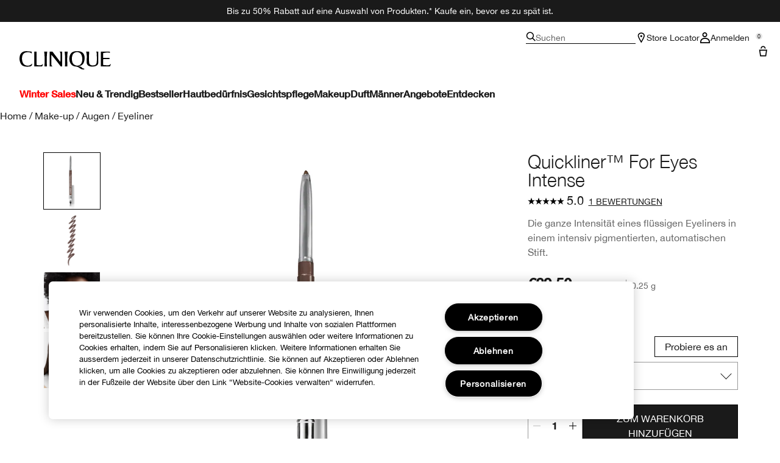

--- FILE ---
content_type: text/html; charset=utf-8
request_url: https://www.clinique.at/product/quickliner-for-eyes-intense
body_size: 62944
content:
<!DOCTYPE html>
<html lang="de-AT" dir="ltr" data-lang="de-AT">
  <head>
    <meta content="PGcgUjZgCB4OTDodPxFxCm43Ag8vNxE_W0f3Z3kfx5XxSBAEXSwlWaNn" name="csrf-token">
    <title>Quickliner™ For Eyes Intense | Clinique</title>
<meta name="turbo-visit-control" content="reload">
<meta charset="utf-8">
<meta http-equiv="X-UA-Compatible" content="IE=edge">
<meta name="viewport" content="width=device-width, initial-scale=1.0">


<link rel="preconnect" href="https://assets.sdcdn.io">
<link rel="preconnect" href="https://assets.sdcdn.io" crossorigin>
<link rel="preconnect" href="https://sdcdn.io">
<link rel="preconnect" href="https://sdcdn.io" crossorigin>
<link rel="preconnect" href="https://cdn.cookielaw.org">
<link rel="preconnect" href="https://cdn.cookielaw.org" crossorigin>
<link rel="canonical" href="https://www.clinique.at/product/quickliner-for-eyes-intense"><link rel="alternate" media="handheld" href="https://m.clinique.at/product/quickliner-for-eyes-intense"><link rel="alternate" media="only screen and (max-width: 640px)" href="https://m.clinique.at/product/quickliner-for-eyes-intense">
<meta name="description" content="Kaufe Quickliner™ Für faszinierende Augen im offiziellen Clinique Online-Store. Allergikergetestet, 100 % parfümfrei. Du erhältst 20 % Rabatt bei der Anmeldung."><meta property="og:description" content="Kaufe Quickliner™ Für faszinierende Augen im offiziellen Clinique Online-Store. Allergikergetestet, 100 % parfümfrei. Du erhältst 20 % Rabatt bei der Anmeldung."><meta property="og:image" content="https://sdcdn.io/cl/cl_sku_V16H03_2400x2400_0.jpg"><meta property="og:title" content="Quickliner™ For Eyes Intense | Clinique"><meta property="og:type" content="product"><meta property="og:url" content="https://www.clinique.at/product/quickliner-for-eyes-intense">



<script type="application/ld+json">
  {"name":"Quickliner™ For Eyes Intense","description":"Die ganze Intensität eines flüssigen Eyeliners in einem intensiv pigmentierten, automatischen Stift.","image":"https://sdcdn.io/cl/cl_sku_V16H03_2400x2400_0.jpg","url":"https://www.clinique.at/product/quickliner-for-eyes-intense","sku":"V16H03","brand":{"name":"Clinique","image":"https://www.clinique.at/brands/clinique/icons/logo-f982e75431b29f5e4bc6adc7ca3c50ef.svg?vsn=d","url":"https://www.clinique.at","@type":"Brand"},"@type":"Product","@context":"http://www.schema.org","offers":[{"image":"https://sdcdn.io/cl/cl_sku_V16H03_2400x2400_0.jpg","price":29.5,"sku":"V16H03","seller":{"name":"Clinique","@type":"Organization"},"@type":"Offer","availability":"http://schema.org/InStock","priceCurrency":"EUR"},{"image":"https://sdcdn.io/cl/cl_sku_V16H05_2400x2400_0.jpg","price":29.5,"sku":"V16H05","seller":{"name":"Clinique","@type":"Organization"},"@type":"Offer","availability":"http://schema.org/InStock","priceCurrency":"EUR"},{"image":"https://sdcdn.io/cl/cl_sku_V16H09_2400x2400_0.jpg","price":29.5,"sku":"V16H09","seller":{"name":"Clinique","@type":"Organization"},"@type":"Offer","availability":"http://schema.org/InStock","priceCurrency":"EUR"},{"image":"https://sdcdn.io/cl/cl_sku_V16H13_2400x2400_0.jpg","price":29.5,"sku":"V16H13","seller":{"name":"Clinique","@type":"Organization"},"@type":"Offer","availability":"http://schema.org/InStock","priceCurrency":"EUR"}],"aggregateRating":{"@type":"AggregateRating","ratingValue":"5.0","reviewCount":1}}
</script>

<script type="application/ld+json">
  {"@type":"BreadcrumbList","@context":"https://schema.org","itemListElement":[{"name":"Home","position":1,"item":"https://www.clinique.at/","@type":"ListItem"},{"name":"Make-up","position":2,"item":"https://www.clinique.at/products/make-up","@type":"ListItem"},{"name":"Augen","position":3,"item":"https://www.clinique.at/products/make-up/augen","@type":"ListItem"},{"name":"Eyeliner","position":4,"item":"https://www.clinique.at/products/make-up/augen/eyeliner","@type":"ListItem"}]}
</script>
<link rel="shortcut icon" type="image/x-icon" href="/brands/clinique/favicon-146891acb06aff7d9b88759d7c36ead6.ico?vsn=d">
<link rel="apple-touch-icon" href="/brands/clinique/apple-touch-icon-25f6247e08287b6c6b565b8b85944db2.png?vsn=d">

<link rel="preload" as="image" fetchpriority="high" href="https://sdcdn.io/cl/cl_sku_V16H03_2400x2400_0.jpg?height=700px&amp;width=700px">


  <link as="font" fetchpriority="high" href="/_fonts/clinique/latin/530dee22-e3c1-4e9f-bf62-c31d510d9656.woff2" rel="preload" type="font/woff2" crossorigin>

  <link as="font" fetchpriority="high" href="/_fonts/clinique/latin/b0ffdcf0-26da-47fd-8485-20e4a40d4b7d.woff2" rel="preload" type="font/woff2" crossorigin>

  <link as="font" fetchpriority="high" href="/_fonts/clinique/latin/8fda1e47-19be-46c7-8d83-8d4fb35572f0.woff2" rel="preload" type="font/woff2" crossorigin>

  <link as="font" fetchpriority="high" href="/_fonts/clinique/latin/4c6503c9-859b-4d3b-a1d5-2d42e1222415.woff2" rel="preload" type="font/woff2" crossorigin>

  <link as="font" fetchpriority="high" href="/_fonts/clinique/Nitti/Nitti-Regular.woff2" rel="preload" type="font/woff2" crossorigin>

  <link as="font" fetchpriority="high" href="/_fonts/clinique/Nitti/Nitti-Medium.woff2" rel="preload" type="font/woff2" crossorigin>

  <link as="font" fetchpriority="high" href="/_fonts/clinique/Nitti/Nitti-Bold.woff2" rel="preload" type="font/woff2" crossorigin>

  <link as="font" fetchpriority="high" href="/_fonts/clinique/HelveticaNeue/HelveticaNeue-Light.woff2" rel="preload" type="font/woff2" crossorigin>

  <link as="font" fetchpriority="high" href="/_fonts/clinique/HelveticaNeue/HelveticaNeue-Regular.woff2" rel="preload" type="font/woff2" crossorigin>

  <link as="font" fetchpriority="high" href="/_fonts/clinique/HelveticaNeue/HelveticaNeue-Medium.woff2" rel="preload" type="font/woff2" crossorigin>

  <link as="font" fetchpriority="high" href="/_fonts/clinique/HelveticaNeue/HelveticaNeue-Bold.woff2" rel="preload" type="font/woff2" crossorigin>

<style>
  @font-face {
  font-family: 'HelveticaNeueLTStd45Light';
  src: local('HelveticaNeueLTStd45Light'), url('/_fonts/clinique/latin/530dee22-e3c1-4e9f-bf62-c31d510d9656.woff2') format('woff2');
  font-weight: normal;
  font-style: normal;
  font-display: swap;
}
@font-face {
  font-family: 'HelveticaNeueLTStd55Roman';
  src: local('HelveticaNeueLTStd55Roman'), url('/_fonts/clinique/latin/b0ffdcf0-26da-47fd-8485-20e4a40d4b7d.woff2') format('woff2');
  font-weight: normal;
  font-style: normal;
  font-display: swap;
}
@font-face {
  font-family: 'HelveticaNeueLTStd75Bold';
  src: local('HelveticaNeueLTStd75Bold'), url('/_fonts/clinique/latin/8fda1e47-19be-46c7-8d83-8d4fb35572f0.woff2') format('woff2');
  font-weight: normal;
  font-style: normal;
  font-display: swap;
}
@font-face {
  font-family: 'HelveticaNeueLTStd65Medium';
  src: local('HelveticaNeueLTStd65Medium'), url('/_fonts/clinique/latin/4c6503c9-859b-4d3b-a1d5-2d42e1222415.woff2') format('woff2');
  font-weight: normal;
  font-style: normal;
  font-display: swap;
}
@font-face {
  font-family: 'HelveticaNeueLTStd65Medium';
  src: url('/_fonts/clinique/latin/4c6503c9-859b-4d3b-a1d5-2d42e1222415.woff2') format('woff2');
  font-display: swap;
}

/*Helvetica Neue LT Pro 45 Light*/
@font-face {
  font-family: 'Helvetica Neue LT ST';
  src: url('/_fonts/clinique/latin/530dee22-e3c1-4e9f-bf62-c31d510d9656.woff2') format('woff2');
  font-weight: 300;
  font-style: normal;
  font-display: swap;
}

/*Helvetica Neue LT Pro 55 Roman*/
@font-face {
  font-family: 'Helvetica Neue LT ST';
  src: url('/_fonts/clinique/latin/b0ffdcf0-26da-47fd-8485-20e4a40d4b7d.woff2') format('woff2');
  font-weight: 400;
  font-style: normal;
  font-display: swap;
}

/*Helvetica Neue LT Pro 65 Medium*/
@font-face {
  font-family: 'Helvetica Neue LT ST';
  src: url('/_fonts/clinique/latin/4c6503c9-859b-4d3b-a1d5-2d42e1222415.woff2') format('woff2');
  font-weight: 500;
  font-style: normal;
  font-display: swap;
}

/*Helvetica Neue LT Pro 75 Bold*/
@font-face {
  font-family: 'Helvetica Neue LT ST';
  src: url('/_fonts/clinique/latin/8fda1e47-19be-46c7-8d83-8d4fb35572f0.woff2') format('woff2');
  font-weight: 700;
  font-style: normal;
  font-display: swap;
}

@font-face {
  font-family: 'Nitti';
  src: url('/_fonts/clinique/Nitti/Nitti-Regular.woff2');
  font-weight: 400;
  font-style: normal;
  font-display: swap;
}

@font-face {
  font-family: 'Nitti';
  src: url('/_fonts/clinique/Nitti/Nitti-Medium.woff2');
  font-weight: 500;
  font-style: normal;
  font-display: swap;
}

@font-face {
  font-family: 'Nitti';
  src: url('/_fonts/clinique/Nitti/Nitti-Bold.woff2');
  font-weight: 700;
  font-style: normal;
  font-display: swap;
}

@font-face {
  font-family: 'CliniqueHelveticaNeue';
  src: url('/_fonts/clinique/HelveticaNeue/HelveticaNeue-Light.woff2');
  font-weight: 300;
  font-style: normal;
  font-display: swap;
}

@font-face {
  font-family: 'CliniqueHelveticaNeue';
  src: url('/_fonts/clinique/HelveticaNeue/HelveticaNeue-Regular.woff2');
  font-weight: 400;
  font-style: normal;
  font-display: swap;
}

@font-face {
  font-family: 'CliniqueHelveticaNeue';
  src: url('/_fonts/clinique/HelveticaNeue/HelveticaNeue-Medium.woff2');
  font-weight: 500;
  font-style: normal;
  font-display: swap;
}

@font-face {
  font-family: 'CliniqueHelveticaNeueRegular';
  src: url('/_fonts/clinique/HelveticaNeue/HelveticaNeue-Regular.woff2');
  font-weight: 400;
  font-style: normal;
  font-display: swap;
}

@font-face {
  font-family: 'CliniqueHelveticaNeueMedium';
  src: url('/_fonts/clinique/HelveticaNeue/HelveticaNeue-Medium.woff2');
  font-weight: 500;
  font-style: normal;
  font-display: swap;
}

@font-face {
  font-family: 'CliniqueHelveticaNeueLight';
  src: url('/_fonts/clinique/HelveticaNeue/HelveticaNeue-Light.woff2');
  font-weight: 300;
  font-style: normal;
  font-display: swap;
}

@font-face {
  font-family: 'CliniqueHelveticaNeueBold';
  src: url('/_fonts/clinique/HelveticaNeue/HelveticaNeue-Bold.woff2');
  font-weight: 700;
  font-style: normal;
  font-display: swap;
}

</style>
<link phx-track-static rel="stylesheet" type="text/css" href="/assets/app-fca8c5a66dfbcfdfcedf9db0603517b2.css?vsn=d">
<link phx-track-static rel="stylesheet" type="text/css" href="/brands/default/vars-2e7a9e5aba9c486d87d03bd8e80ce7a6.css?vsn=d">
<link phx-track-static rel="stylesheet" type="text/css" href="/brands/default/token_vars-b5845b4b59c8358d00077bbdb3088661.css?vsn=d">
<link phx-track-static rel="stylesheet" href="/brands/clinique/vars-30d5e5205aaa891409f339f437f303d4.css?vsn=d">
<link phx-track-static rel="stylesheet" type="text/css" href="/brands/clinique/token_vars-05cf39dedcbb8fbcac571a365e417c23.css?vsn=d">
<link phx-track-static rel="stylesheet" type="text/css" href="/brands/clinique/token_vars_md-42994d8f58290cb41234694f5ff4bce9.css?vsn=d">
<link phx-track-static rel="stylesheet" type="text/css" href="/brands/default/token_classes-2f6e656fe2e32fea91c05976723373b5.css?vsn=d">






  
  <style id="elc-styled-components-wrapper" data-styled="active"></style>
  
  


  <script src="https://js.sentry-cdn.com/52f2679b6ee3c36328869efbeab55e91.min.js" crossorigin="anonymous">
  </script>
  <script>
  if (window.Sentry) {
    Sentry.onLoad(function() {
      Sentry.init({
        dsn: "https://52f2679b6ee3c36328869efbeab55e91@o1412351.ingest.sentry.io/4506179240460288",
        denyUrls: [
          "akam/",
          "boomerang/",
          "braze",
          "maps/api",
          "otBannerSdk",
          "resources/",
          "scripttemplates",
          "sentryWrapped",
          "smartserve",
          "static/",
          "tag-builds",
          "tag/tag",
          "ymkmodule"
        ],
        ignoreErrors: [
          "_AutofillCallbackHandler",
          "AbortError",
          "Attempt to use history.replaceState() more than 100 times per 30 seconds",
          "Cannot read properties of null",
          "Cannot read properties of undefined",
          "Failed to fetch",
          "Failed to load script",
          "Failed to read the 'sessionStorage' property from 'Window': Access is denied for this document.",
          "Non-Error exception captured with keys",
          "NotAllowedError",
          "null is not an object",
          "PerformanceMonitoringJavascriptInterface",
          "Script error",
          "The operation is insecure",
          "The operation was aborted",
          "triggerType",
          "TypeError: null is not an object (evaluating 'window.top.document')",
          "undefined is not an object",
          "window.webkit.messageHandlers"
        ],
        environment: "prod",
        release: "sha-72a2c56"
      });
      Sentry.setTag('tenant', "clinique.at");
      Sentry.setTag('region', "emea");
    });
  }
  </script>

<script defer phx-track-static type="text/javascript" src="/assets/app-7b95e6611da5daef5c09752f36ab44bb.js?vsn=d">
</script>
    
  
<script>(window.BOOMR_mq=window.BOOMR_mq||[]).push(["addVar",{"rua.upush":"false","rua.cpush":"false","rua.upre":"false","rua.cpre":"false","rua.uprl":"false","rua.cprl":"false","rua.cprf":"false","rua.trans":"SJ-7e8d1520-45c7-439e-bff2-cde3bed95eec","rua.cook":"true","rua.ims":"false","rua.ufprl":"false","rua.cfprl":"true","rua.isuxp":"false","rua.texp":"norulematch","rua.ceh":"false","rua.ueh":"false","rua.ieh.st":"0"}]);</script>
                              <script>!function(e){var n="https://s.go-mpulse.net/boomerang/";if("False"=="True")e.BOOMR_config=e.BOOMR_config||{},e.BOOMR_config.PageParams=e.BOOMR_config.PageParams||{},e.BOOMR_config.PageParams.pci=!0,n="https://s2.go-mpulse.net/boomerang/";if(window.BOOMR_API_key="9PDKM-SWDQP-NETEM-XVFNU-Q6PLY",function(){function e(){if(!r){var e=document.createElement("script");e.id="boomr-scr-as",e.src=window.BOOMR.url,e.async=!0,o.appendChild(e),r=!0}}function t(e){r=!0;var n,t,a,i,d=document,O=window;if(window.BOOMR.snippetMethod=e?"if":"i",t=function(e,n){var t=d.createElement("script");t.id=n||"boomr-if-as",t.src=window.BOOMR.url,BOOMR_lstart=(new Date).getTime(),e=e||d.body,e.appendChild(t)},!window.addEventListener&&window.attachEvent&&navigator.userAgent.match(/MSIE [67]\./))return window.BOOMR.snippetMethod="s",void t(o,"boomr-async");a=document.createElement("IFRAME"),a.src="about:blank",a.title="",a.role="presentation",a.loading="eager",i=(a.frameElement||a).style,i.width=0,i.height=0,i.border=0,i.display="none",o.appendChild(a);try{O=a.contentWindow,d=O.document.open()}catch(_){n=document.domain,a.src="javascript:var d=document.open();d.domain='"+n+"';void 0;",O=a.contentWindow,d=O.document.open()}if(n)d._boomrl=function(){this.domain=n,t()},d.write("<bo"+"dy onload='document._boomrl();'>");else if(O._boomrl=function(){t()},O.addEventListener)O.addEventListener("load",O._boomrl,!1);else if(O.attachEvent)O.attachEvent("onload",O._boomrl);d.close()}function a(e){window.BOOMR_onload=e&&e.timeStamp||(new Date).getTime()}if(!window.BOOMR||!window.BOOMR.version&&!window.BOOMR.snippetExecuted){window.BOOMR=window.BOOMR||{},window.BOOMR.snippetStart=(new Date).getTime(),window.BOOMR.snippetExecuted=!0,window.BOOMR.snippetVersion=14,window.BOOMR.url=n+"9PDKM-SWDQP-NETEM-XVFNU-Q6PLY";var i=document.currentScript||document.getElementsByTagName("script")[0],o=i.parentNode,r=!1,d=document.createElement("link");if(d.relList&&"function"==typeof d.relList.supports&&d.relList.supports("preload")&&"as"in d)window.BOOMR.snippetMethod="p",d.href=window.BOOMR.url,d.rel="preload",d.as="script",d.addEventListener("load",e),d.addEventListener("error",function(){t(!0)}),setTimeout(function(){if(!r)t(!0)},3e3),BOOMR_lstart=(new Date).getTime(),o.appendChild(d);else t(!1);if(window.addEventListener)window.addEventListener("load",a,!1);else if(window.attachEvent)window.attachEvent("onload",a)}}(),"".length>0)if(e&&"performance"in e&&e.performance&&"function"==typeof e.performance.setResourceTimingBufferSize)e.performance.setResourceTimingBufferSize();!function(){if(BOOMR=e.BOOMR||{},BOOMR.plugins=BOOMR.plugins||{},!BOOMR.plugins.AK){var n="true"=="true"?1:0,t="cookiepresent",a="aokokxqxf5eak2lxnica-f-bd88f4052-clientnsv4-s.akamaihd.net",i="false"=="true"?2:1,o={"ak.v":"39","ak.cp":"1511080","ak.ai":parseInt("944143",10),"ak.ol":"0","ak.cr":10,"ak.ipv":4,"ak.proto":"h2","ak.rid":"137dd11f","ak.r":48796,"ak.a2":n,"ak.m":"","ak.n":"essl","ak.bpcip":"3.148.229.0","ak.cport":40946,"ak.gh":"23.62.38.197","ak.quicv":"","ak.tlsv":"tls1.3","ak.0rtt":"","ak.0rtt.ed":"","ak.csrc":"-","ak.acc":"","ak.t":"1769433604","ak.ak":"hOBiQwZUYzCg5VSAfCLimQ==TumGZ3q5ouBVtAzk3LYu3fYICS5zDBcofau7v6PoH8L6bs5Ot3sRs66GhTL7nmvObE37b1A3YuZeCwMTbJZa0wygjXbOAngiec/K8ev+YnB0n/j1oMVsQAc6RBaWBRVJjsAHAZLUcusvACgS+XYOE1lrUz6EQNEeTaM2vVq5SK/w61tumK65k4ue6S5j64FI4Fs18d7TPLyYXps9M9t8XK2A3ywcy4/7xM/DWv0371aEkleFQIPSu4aaXhuYRfmb2b33R7Fbo+i2VspE1EpNsz8Qgn0ntvIfQFg+u1ZwKTl/6GgagW7GRPNAlIzQi+KICeTuJEMMbus1k+SoW0HQW12m0Bzo1dEcCF0QkadYIHZIjGpigy6nl1hBLbYNH7ayEhOwB8bbm2N/Hu5MXxrnnTWXjJ3PNJx/EtQSq1H85SY=","ak.pv":"139","ak.dpoabenc":"","ak.tf":i};if(""!==t)o["ak.ruds"]=t;var r={i:!1,av:function(n){var t="http.initiator";if(n&&(!n[t]||"spa_hard"===n[t]))o["ak.feo"]=void 0!==e.aFeoApplied?1:0,BOOMR.addVar(o)},rv:function(){var e=["ak.bpcip","ak.cport","ak.cr","ak.csrc","ak.gh","ak.ipv","ak.m","ak.n","ak.ol","ak.proto","ak.quicv","ak.tlsv","ak.0rtt","ak.0rtt.ed","ak.r","ak.acc","ak.t","ak.tf"];BOOMR.removeVar(e)}};BOOMR.plugins.AK={akVars:o,akDNSPreFetchDomain:a,init:function(){if(!r.i){var e=BOOMR.subscribe;e("before_beacon",r.av,null,null),e("onbeacon",r.rv,null,null),r.i=!0}return this},is_complete:function(){return!0}}}}()}(window);</script></head>
  <body class="overflow-x-hidden bg-bg text-body">
    <div id="phx-GI5KfSA--YJITdKF" data-phx-main data-phx-session="SFMyNTY.[base64]._blUErTHNxskkyfEVaEYrFUk6v_VQp6vqd9MZ4ZIl78" data-phx-static="SFMyNTY.[base64].9N-UQzezbvdZPpnIgw3Ozev2NBQyyL0lkI2gqE2KqRU">
  

  <div class="relative font-body max-md:h-full">
    <div id="hook-relay" phx-hook="HookRelay"></div>
    
    <section class="search_overlay fixed max-xl:top-0 hidden w-full h-full pt-4 m-auto bg-transparent min-h-96" data-controller="search" id="predictive_search_section" phx-hook="predictiveSearch">
      <div></div>
    </section>
    <div class="min-h-screen">
      <header class="layout-header" data-controller="header-scroll mobile-header gnav-account " data-header-scroll-target="header" data-gnav-account-user-account-path-value="/account/index.tmpl" phx-update="ignore" id="enterprise-header" vulcan-id="header">
  <div class="skip-link">
    <p>
      <a href="#main-content">::elc_general.skip_link::</a>
    </p>
  </div>

  <div class="promo-bar">
  <div class="promo-bar-inner-container">
    <p class="promo-bar-paragraph">
      
      <span class="promo-bar-left-text">
        <p><a href="/wintersales"><span style="color:#ffffff;">
Bis zu 50% Rabatt auf eine Auswahl von Produkten.* Kaufe ein, bevor es zu spät ist.
</a></span>
	
</p>
      </span>
    </p>

    
  </div>
</div>

  <div class="gnav-desktop-overlay-shadow"></div>

  <div class="header-background relative w-full">
    <div class="header-container">
      
      <div>
  <div class="utility-nav">
    <button aria-label="::elc_general.aria_menu::" class="mobile-header-secondary-links-inner-container" type="button" id="menu-button" data-action="mobile-header#toggleSidebar keydown.enter-&gt;mobile-header#focusSidebarOnOpen">
  
  <svg class="header-secondary-links-icon" fill="none" height="18" viewbox="0 0 19 18" width="19" xmlns="http://www.w3.org/2000/svg"><path d="M18.8335 13.3333H0.833496V15.5H18.8335V13.3333Z" fill="black"></path><path d="M18.8335 7.9167H0.833496V10.0834H18.8335V7.9167Z" fill="black"></path><path d="M18.8335 2.5H0.833496V4.66667H18.8335V2.5Z" fill="black"></path></svg>

  <span class="screen-reader-only levelOne">
    ::elc_general.menu::
  </span>
  
</button>





    <a href="/" title="Clinique" class="utility-nav-logo">
  
  <svg class="header-brand-logo" fill="none" height="100" viewbox="0 0 500 100" width="500" xmlns="http://www.w3.org/2000/svg"><path fill-rule="evenodd" clip-rule="evenodd" d="M330.086 83.8365C328.532 83.6082 327.239 83.5057 326.042 83.4115C324.371 83.2795 322.887 83.1624 321.148 82.7369C335.483 80.5251 346.282 75.7362 351.684 61.9213C354.285 55.2898 360.248 34.6484 352.431 18.2565C346.102 4.99351 334.745 -0.351508 313.888 0.0178299C299.184 0.383018 285.965 2.96423 278.147 17.3311C269.952 32.81 272.557 51.5964 275.719 59.8878C280.752 72.4205 289.505 81.2596 301.047 82.9154C318.892 85.2932 321.874 87.4757 326.627 90.9532C328.517 92.3373 330.688 93.9257 334.187 95.8132C343.305 100.606 348.338 100.242 353.92 99.6848V95.4482C352.823 95.2173 352.048 95.2182 351.34 95.2182C349.766 95.219 348.523 95.219 344.794 92.6798C343.12 91.5565 342.002 90.3948 340.937 89.2873C338.684 86.944 336.66 84.8399 330.086 83.8365ZM289.194 59.8878C285.097 45.3384 285.659 35.0219 289.387 22.8628C295.905 2.04296 330.157 -3.6631 340.025 23.4106C344.312 35.0219 344.865 47.181 341.149 59.8878C332.77 88.0782 295.716 82.7369 289.198 59.8878H289.194Z" fill="black"></path><path d="M56.7023 83.6599C63.2156 82.7382 66.3862 79.9703 67.6863 76.2893H67.6905C68.6216 73.7123 69.1836 70.7368 68.6216 68.0021C60.7915 77.5841 50.9315 81.0824 38.6432 78.6838C22.6264 75.7374 15.3708 63.3916 13.8778 45.5223C12.0157 22.1254 20.953 8.31462 38.6432 6.28949C50.1807 4.99888 59.8604 5.91601 66.5666 12.9126V2.51312C61.3515 2.07913 58.0246 1.75887 54.2317 1.39376C51.7503 1.1549 49.0691 0.896807 45.5297 0.575134C30.6411 -0.777719 19.0909 0.384241 9.22249 11.2527C-1.57696 23.2334 -4.55467 52.1537 9.40699 72.0523C20.3952 87.5274 46.272 85.1282 56.7023 83.6599Z" fill="black"></path><path d="M174.598 20.0001C192.787 40.4299 225.346 83.3515 225.346 83.3515H232.928V2.11425H218.325C218.325 2.11425 224.158 5.96947 224.267 14.2567C224.31 17.3069 223.656 59.3325 223.656 59.3325L179.962 2.11425H165.233V83.3515H180.252C180.252 83.3515 173.877 78.8327 173.877 72.4668L174.598 20.0001Z" fill="black"></path><path d="M494.355 2.11425H445.386V83.3599L487.896 83.3474C488.388 83.3474 488.873 83.3557 489.347 83.3632C492.164 83.409 494.557 83.4482 495.558 81.7708C497.706 78.1719 498.453 75.2588 499.506 71.1632C499.662 70.5552 499.824 69.9211 500 69.2548C496.908 72.2012 496.636 72.4253 493.931 74.4588C489.292 77.9571 482.057 77.7662 474.408 77.2101C469.564 76.8574 462.732 76.1187 457.624 75.4713V43.8909C457.624 43.8909 467.463 43.3473 471.892 43.1605C480.774 42.7912 492.195 43.5215 492.195 43.5215V36.3464C492.195 36.3464 480.963 37.2677 471.699 37.0769C467.794 37.0769 457.624 36.8901 457.624 36.8901V10.6049C457.624 10.6049 473.078 7.35553 481.06 7.08994C489.502 6.8119 494.355 10.0363 494.355 10.0363V2.11425Z" fill="black"></path><path d="M122.812 74.4505C118.173 77.9488 110.88 78.3057 103.288 77.2018C98.4608 76.4987 97.895 76.3109 93.2617 74.773L93.215 74.7575V2.12255L80.9725 2.11425V83.3557L116.777 83.3432C117.269 83.3432 117.755 83.3515 118.228 83.359C121.048 83.4049 123.437 83.444 124.438 81.7667C126.586 78.174 127.333 75.2648 128.381 71.1804C128.538 70.5659 128.703 69.9247 128.88 69.2507C125.789 72.197 125.517 72.4212 122.812 74.4546V74.4505Z" fill="black"></path><path d="M134.852 2.11425H151.783C151.783 2.11425 149.917 15.3565 149.548 27.3246C148.802 49.2193 149.917 83.3515 149.917 83.3515H136.719C136.719 83.3515 137.839 49.2193 137.088 27.3246C136.719 15.3606 134.852 2.11425 134.852 2.11425Z" fill="black"></path><path d="M263.682 2.11425H246.752C246.752 2.11425 248.617 15.3606 248.987 27.3246C249.737 49.2193 248.617 83.3515 248.617 83.3515H261.816C261.816 83.3515 260.701 49.2193 261.447 27.3246C261.816 15.3565 263.682 2.11425 263.682 2.11425Z" fill="black"></path><path d="M383.546 82.5461C391.875 85.2932 408.692 84.0149 413.318 82.3594H413.314C424.038 78.7034 431.432 74.3128 431.063 58.2072L431.024 56.6856C430.487 35.7351 430.108 20.9979 430.698 2.10937H418.053C418.404 2.50744 418.737 2.8681 419.052 3.20919C421.723 6.10391 423.093 7.58789 422.936 18.547C422.857 24.0972 422.942 29.5409 423.022 34.7334C423.324 54.3687 423.572 70.4115 414.795 75.039C408.143 78.5166 396.304 79.0685 390.206 76.3213C381.885 72.6695 380.513 64.4361 380.4 55.2857C380.387 54.1847 380.374 53.1165 380.362 52.0781C380.105 31.1429 379.997 22.3368 381.184 2.10937H364.317C365.054 4.76528 365.427 6.27583 365.977 8.83632C368.387 20.4553 368.224 27.0873 367.976 37.1504C367.919 39.4477 367.858 41.9237 367.822 44.6786C367.797 46.8023 367.696 48.9475 367.595 51.0842C366.976 64.2246 366.371 77.042 383.546 82.5461Z" fill="black"></path></svg>

  <span class="screen-reader-only">Clinique</span>
</a>



    <div class="desktop-header-secondary-links-container">
      <div class="vulcan-loading" phx-connected="[[&quot;remove_class&quot;,{&quot;names&quot;:[&quot;vulcan-loading&quot;]}]]">
        <button aria-label="Suchen" class="desktop-header-search-container" type="button" vulcan-id="search-icon-desktop" vulcan-toggle="predictive">
  
  <svg class="header-search-icon" fill="none" height="16" viewbox="0 0 17 16" width="17" xmlns="http://www.w3.org/2000/svg"><path d="M16.8335 14.8629L12.4477 10.4772C13.3411 9.3401 13.8284 7.95939 13.8284 6.49746C13.8284 2.92386 10.9046 0 7.33096 0C3.75735 0 0.833496 2.92386 0.833496 6.49746C0.833496 10.0711 3.75735 12.9949 7.33096 12.9949C8.79289 12.9949 10.1736 12.5076 11.3107 11.6142L15.6964 16L16.8335 14.8629ZM7.33096 11.3706C4.65076 11.3706 2.45786 9.17766 2.45786 6.49746C2.45786 3.81726 4.65076 1.62437 7.33096 1.62437C10.0112 1.62437 12.2041 3.81726 12.2041 6.49746C12.2041 9.17766 10.0112 11.3706 7.33096 11.3706Z" fill="black"></path></svg>

  <span class="header-search-text levelOne">
    Suchen
  </span>
  
</button>




      </div>

      





<a href="/store-locator" class="desktop-header-secondary-links-inner-container desktop-header-accessibility-location" phx-click="[[&quot;dispatch&quot;,{&quot;detail&quot;:{&quot;event_name&quot;:&quot;analytics.gnavPromo&quot;,&quot;payload&quot;:{&quot;promo_pos&quot;:[&quot;&quot;],&quot;promo_name&quot;:&quot;Store Locator&quot;}},&quot;event&quot;:&quot;phx:trackEvent&quot;}]]">
  
  <svg class="header-secondary-links-icon" fill="none" height="18" viewbox="0 0 19 18" width="19" xmlns="http://www.w3.org/2000/svg"><path d="M14.1971 5.39978C14.197 3.57026 12.446 1.6875 9.8335 1.6875C7.22102 1.6875 5.47 3.57026 5.46986 5.39978C5.46986 5.52036 5.50859 5.80687 5.65523 6.29626C5.79456 6.76119 6.00234 7.31744 6.26887 7.94312C6.80177 9.19411 7.52435 10.624 8.26318 11.9927C8.8094 13.0045 9.36063 13.9662 9.8335 14.7788C10.3064 13.9662 10.8576 13.0045 11.4038 11.9927C12.1426 10.624 12.8652 9.19411 13.3981 7.94312C13.6647 7.31744 13.8724 6.76119 14.0118 6.29626C14.1584 5.80687 14.1971 5.52036 14.1971 5.39978ZM15.8165 5.69751C15.4645 8.96245 9.8335 18 9.8335 18C9.8335 18 3.8335 8.36978 3.8335 5.39978C3.83363 2.42988 6.53358 0 9.8335 0L10.1414 0.0065918C13.2997 0.15207 15.8334 2.52279 15.8335 5.39978L15.8165 5.69751Z" fill="black"></path><path d="M11.4699 6.1875C11.4699 7.11948 10.7372 7.875 9.8335 7.875C8.92976 7.875 8.19713 7.11948 8.19713 6.1875C8.19713 5.25552 8.92976 4.5 9.8335 4.5C10.7372 4.5 11.4699 5.25552 11.4699 6.1875Z" fill="black"></path></svg>

  <span class="desktop-header-secondary-links-text levelOne">
    Store Locator
  </span>
  
</a>




      <div id="gnav-account-container" phx-update="ignore">
  <a href="/sign-in" title="Account" class="desktop-header-secondary-links-inner-container desktop-header-accessibility-account" phx-click="[[&quot;dispatch&quot;,{&quot;detail&quot;:{&quot;event_name&quot;:&quot;analytics.gnavPromo&quot;,&quot;payload&quot;:{&quot;promo_pos&quot;:[&quot;gnav&quot;],&quot;promo_name&quot;:&quot;Anmelden&quot;}},&quot;event&quot;:&quot;phx:trackEvent&quot;}]]" data-gnav-account-target="accountLink">
    
  <svg class="header-secondary-links-icon" fill="none" height="18" viewbox="0 0 18 18" width="18" xmlns="http://www.w3.org/2000/svg"><path d="M2.77778 15.9504C2.77779 14.3075 3.42859 13.081 4.46412 12.2297C5.53553 11.3491 7.11542 10.8 9 10.8C10.8846 10.8 12.4645 11.3491 13.5359 12.2297C14.5714 13.081 15.2222 14.3075 15.2222 15.9504V16.2H2.77778V15.9504ZM1 18H17V15.9504C17 11.5708 13.4183 9 9 9C4.58174 9 1.00002 11.5708 1 15.9504V18Z" fill="black"></path><path d="M10.7778 4.05C10.7778 2.80736 9.78286 1.8 8.55556 1.8C7.32826 1.8 6.33333 2.80736 6.33333 4.05C6.33333 5.29264 7.32826 6.3 8.55556 6.3V8.1C6.34642 8.1 4.55556 6.28675 4.55556 4.05C4.55556 1.81325 6.34642 0 8.55556 0C10.7647 0 12.5556 1.81325 12.5556 4.05C12.5556 6.28675 10.7647 8.1 8.55556 8.1V6.3C9.78286 6.3 10.7778 5.29264 10.7778 4.05Z" fill="black"></path></svg>

    <span class="desktop-header-secondary-links-text" data-gnav-account-target="accountText">
      Anmelden
    </span>
  </a>
</div>
      <button id="cart-icon" type="button" phx-update="ignore" class="ufc-cart-icon-container" data-action="click-&gt;cart-icon#handleCartIconClick mouseenter-&gt;cart-icon#handleMouseEnter setCartIconCount@window-&gt;cart-icon#setItemsCount" data-cart-target="cartButton" data-controller="cart cart-icon" data-cart-icon-is-drawer-disabled-value="false" data-cart-icon-cart-icon-url-value="/checkout/viewcart.tmpl" data-mounted="true" tabindex="0" aria-label="View items in shopping cart">
  
  <svg class="ufc-cart-icon-svg" fill="none" height="18" viewbox="0 0 19 18" width="19" xmlns="http://www.w3.org/2000/svg"><path d="M9.8335 1.8C11.321 1.8 12.4585 2.97 12.4585 4.50001H14.2085C14.2085 1.98 12.2835 0 9.8335 0C7.3835 0 5.4585 1.98 5.4585 4.50001H7.2085C7.2085 2.97 8.346 1.8 9.8335 1.8Z" fill="black"></path><path d="M2.8335 6.29999L4.5835 18H15.0835L16.8335 6.29999H2.8335ZM13.596 16.2H6.071L4.846 8.09999H14.7335L13.596 16.2Z" fill="black"></path></svg>

  <span data-cart-icon-target="itemsCount" class="ufc-cart-icon-count" aria-hidden="true">
    0
  </span>
</button>
    </div>
  </div>

  
  <div class="vulcan-loading" phx-connected="[[&quot;remove_class&quot;,{&quot;names&quot;:[&quot;vulcan-loading&quot;]}]]">
    <button aria-label="Suchen" class="mobile-header-search-container" type="button" vulcan-toggle="predictive">
  
  <svg class="header-search-icon" fill="none" height="16" viewbox="0 0 17 16" width="17" xmlns="http://www.w3.org/2000/svg"><path d="M16.8335 14.8629L12.4477 10.4772C13.3411 9.3401 13.8284 7.95939 13.8284 6.49746C13.8284 2.92386 10.9046 0 7.33096 0C3.75735 0 0.833496 2.92386 0.833496 6.49746C0.833496 10.0711 3.75735 12.9949 7.33096 12.9949C8.79289 12.9949 10.1736 12.5076 11.3107 11.6142L15.6964 16L16.8335 14.8629ZM7.33096 11.3706C4.65076 11.3706 2.45786 9.17766 2.45786 6.49746C2.45786 3.81726 4.65076 1.62437 7.33096 1.62437C10.0112 1.62437 12.2041 3.81726 12.2041 6.49746C12.2041 9.17766 10.0112 11.3706 7.33096 11.3706Z" fill="black"></path></svg>

  <span class="header-search-text levelOne">
    Suchen
  </span>
  
</button>




  </div>
</div>

      
      <div class="gnav-desktop-header-bottom-row">
        
        <div class="desktop-header-brand-logo-container items-center">
          
          

<a href="/" title="Clinique" class="desktop-header-brand-logo">
  
  <svg class="header-brand-logo" fill="none" height="100" viewbox="0 0 500 100" width="500" xmlns="http://www.w3.org/2000/svg"><path fill-rule="evenodd" clip-rule="evenodd" d="M330.086 83.8365C328.532 83.6082 327.239 83.5057 326.042 83.4115C324.371 83.2795 322.887 83.1624 321.148 82.7369C335.483 80.5251 346.282 75.7362 351.684 61.9213C354.285 55.2898 360.248 34.6484 352.431 18.2565C346.102 4.99351 334.745 -0.351508 313.888 0.0178299C299.184 0.383018 285.965 2.96423 278.147 17.3311C269.952 32.81 272.557 51.5964 275.719 59.8878C280.752 72.4205 289.505 81.2596 301.047 82.9154C318.892 85.2932 321.874 87.4757 326.627 90.9532C328.517 92.3373 330.688 93.9257 334.187 95.8132C343.305 100.606 348.338 100.242 353.92 99.6848V95.4482C352.823 95.2173 352.048 95.2182 351.34 95.2182C349.766 95.219 348.523 95.219 344.794 92.6798C343.12 91.5565 342.002 90.3948 340.937 89.2873C338.684 86.944 336.66 84.8399 330.086 83.8365ZM289.194 59.8878C285.097 45.3384 285.659 35.0219 289.387 22.8628C295.905 2.04296 330.157 -3.6631 340.025 23.4106C344.312 35.0219 344.865 47.181 341.149 59.8878C332.77 88.0782 295.716 82.7369 289.198 59.8878H289.194Z" fill="black"></path><path d="M56.7023 83.6599C63.2156 82.7382 66.3862 79.9703 67.6863 76.2893H67.6905C68.6216 73.7123 69.1836 70.7368 68.6216 68.0021C60.7915 77.5841 50.9315 81.0824 38.6432 78.6838C22.6264 75.7374 15.3708 63.3916 13.8778 45.5223C12.0157 22.1254 20.953 8.31462 38.6432 6.28949C50.1807 4.99888 59.8604 5.91601 66.5666 12.9126V2.51312C61.3515 2.07913 58.0246 1.75887 54.2317 1.39376C51.7503 1.1549 49.0691 0.896807 45.5297 0.575134C30.6411 -0.777719 19.0909 0.384241 9.22249 11.2527C-1.57696 23.2334 -4.55467 52.1537 9.40699 72.0523C20.3952 87.5274 46.272 85.1282 56.7023 83.6599Z" fill="black"></path><path d="M174.598 20.0001C192.787 40.4299 225.346 83.3515 225.346 83.3515H232.928V2.11425H218.325C218.325 2.11425 224.158 5.96947 224.267 14.2567C224.31 17.3069 223.656 59.3325 223.656 59.3325L179.962 2.11425H165.233V83.3515H180.252C180.252 83.3515 173.877 78.8327 173.877 72.4668L174.598 20.0001Z" fill="black"></path><path d="M494.355 2.11425H445.386V83.3599L487.896 83.3474C488.388 83.3474 488.873 83.3557 489.347 83.3632C492.164 83.409 494.557 83.4482 495.558 81.7708C497.706 78.1719 498.453 75.2588 499.506 71.1632C499.662 70.5552 499.824 69.9211 500 69.2548C496.908 72.2012 496.636 72.4253 493.931 74.4588C489.292 77.9571 482.057 77.7662 474.408 77.2101C469.564 76.8574 462.732 76.1187 457.624 75.4713V43.8909C457.624 43.8909 467.463 43.3473 471.892 43.1605C480.774 42.7912 492.195 43.5215 492.195 43.5215V36.3464C492.195 36.3464 480.963 37.2677 471.699 37.0769C467.794 37.0769 457.624 36.8901 457.624 36.8901V10.6049C457.624 10.6049 473.078 7.35553 481.06 7.08994C489.502 6.8119 494.355 10.0363 494.355 10.0363V2.11425Z" fill="black"></path><path d="M122.812 74.4505C118.173 77.9488 110.88 78.3057 103.288 77.2018C98.4608 76.4987 97.895 76.3109 93.2617 74.773L93.215 74.7575V2.12255L80.9725 2.11425V83.3557L116.777 83.3432C117.269 83.3432 117.755 83.3515 118.228 83.359C121.048 83.4049 123.437 83.444 124.438 81.7667C126.586 78.174 127.333 75.2648 128.381 71.1804C128.538 70.5659 128.703 69.9247 128.88 69.2507C125.789 72.197 125.517 72.4212 122.812 74.4546V74.4505Z" fill="black"></path><path d="M134.852 2.11425H151.783C151.783 2.11425 149.917 15.3565 149.548 27.3246C148.802 49.2193 149.917 83.3515 149.917 83.3515H136.719C136.719 83.3515 137.839 49.2193 137.088 27.3246C136.719 15.3606 134.852 2.11425 134.852 2.11425Z" fill="black"></path><path d="M263.682 2.11425H246.752C246.752 2.11425 248.617 15.3606 248.987 27.3246C249.737 49.2193 248.617 83.3515 248.617 83.3515H261.816C261.816 83.3515 260.701 49.2193 261.447 27.3246C261.816 15.3565 263.682 2.11425 263.682 2.11425Z" fill="black"></path><path d="M383.546 82.5461C391.875 85.2932 408.692 84.0149 413.318 82.3594H413.314C424.038 78.7034 431.432 74.3128 431.063 58.2072L431.024 56.6856C430.487 35.7351 430.108 20.9979 430.698 2.10937H418.053C418.404 2.50744 418.737 2.8681 419.052 3.20919C421.723 6.10391 423.093 7.58789 422.936 18.547C422.857 24.0972 422.942 29.5409 423.022 34.7334C423.324 54.3687 423.572 70.4115 414.795 75.039C408.143 78.5166 396.304 79.0685 390.206 76.3213C381.885 72.6695 380.513 64.4361 380.4 55.2857C380.387 54.1847 380.374 53.1165 380.362 52.0781C380.105 31.1429 379.997 22.3368 381.184 2.10937H364.317C365.054 4.76528 365.427 6.27583 365.977 8.83632C368.387 20.4553 368.224 27.0873 367.976 37.1504C367.919 39.4477 367.858 41.9237 367.822 44.6786C367.797 46.8023 367.696 48.9475 367.595 51.0842C366.976 64.2246 366.371 77.042 383.546 82.5461Z" fill="black"></path></svg>

</a>
        </div>

        
        <div class="gnav-desktop-container">
  <nav id="desktop-nav" phx-hook="accessibilityDesktopNav" class="gnav-desktop-top-level-container">
    <div class="gnav-desktop-top-level-row">
      <div class="gnav-desktop-nav-item-group ">
        <div class="gnav-desktop-nav-item">
          





<a href="/wintersales" class="gnav-desktop-top-level-title" phx-click="[[&quot;dispatch&quot;,{&quot;detail&quot;:{&quot;event_name&quot;:&quot;analytics.gnavPromo&quot;,&quot;payload&quot;:{&quot;promo_pos&quot;:[&quot;&quot;],&quot;promo_name&quot;:&quot;&lt;span style=\&quot;color:#ff0000;\&quot;&gt;Winter Sales&lt;/span&gt;&quot;}},&quot;event&quot;:&quot;phx:trackEvent&quot;}]]" aria-label="::elc_general.view_menu::">
  
  
  
    <span style="color:#ff0000;">Winter Sales</span>
  
</a>




          
        </div>

        
        
      </div><div class="gnav-desktop-nav-item-group ">
        <div class="gnav-desktop-nav-item">
          





<a href="/products/4323" class="gnav-desktop-top-level-title" phx-click="[[&quot;dispatch&quot;,{&quot;detail&quot;:{&quot;event_name&quot;:&quot;analytics.gnavPromo&quot;,&quot;payload&quot;:{&quot;promo_pos&quot;:[&quot;&quot;],&quot;promo_name&quot;:&quot;Neu &amp; Trendig&quot;}},&quot;event&quot;:&quot;phx:trackEvent&quot;}]]" aria-label="::elc_general.view_menu::">
  
  
  
    Neu & Trendig
  
</a>




          
        </div>

        
        
      </div><div class="gnav-desktop-nav-item-group ">
        <div class="gnav-desktop-nav-item">
          





<a href="/products/8194/bestseller" class="gnav-desktop-top-level-title" phx-click="[[&quot;dispatch&quot;,{&quot;detail&quot;:{&quot;event_name&quot;:&quot;analytics.gnavPromo&quot;,&quot;payload&quot;:{&quot;promo_pos&quot;:[&quot;&quot;],&quot;promo_name&quot;:&quot;Bestseller&quot;}},&quot;event&quot;:&quot;phx:trackEvent&quot;}]]" aria-label="::elc_general.view_menu::">
  
  
  
    Bestseller
  
</a>




          
        </div>

        
        
      </div><div class="gnav-desktop-nav-item-group navbar-level-2-content-group">
        <div class="gnav-desktop-nav-item">
          







<p class="gnav-desktop-top-level-title levelOne">
  Hautbedürfnis
</p>


          <button id="Hautbedürfnis" phx-hook="accessibilitySubNavToggle" data-accessibility="trigger" class="gnav-desktop-top-level-accessibility-trigger-container" aria-label="::elc_general.view_menu::">
            
  <svg class="gnav-desktop-top-level-accessibility-trigger-icon" fill="currentColor" height="16" role="button" viewbox="0 0 16 16" width="16" xmlns="http://www.w3.org/2000/svg"><path fill-rule="evenodd" clip-rule="evenodd" d="M8 10.9228L0.677179 3.6L0 4.27718L8 12.2772L16 4.27718L15.3228 3.6L8 10.9228Z" fill="currentColor"></path></svg>

          </button>
        </div>

        
        <div class="gnav-desktop-sub-nav-container">
          <div class="gnav-desktop-sub-nav-content">
            <div class="gnav-desktop-sub-nav-content-column space-y-4">
              





<a href="/hautpflege-clinique" class="gnav-desktop-sub-nav-category-title" phx-click="[[&quot;dispatch&quot;,{&quot;detail&quot;:{&quot;event_name&quot;:&quot;analytics.gnavPromo&quot;,&quot;payload&quot;:{&quot;promo_pos&quot;:[&quot;&quot;],&quot;promo_name&quot;:&quot;Alle Produkte bei Hautproblemen Kaufen&quot;}},&quot;event&quot;:&quot;phx:trackEvent&quot;}]]">
  
  
  
    Alle Produkte bei Hautproblemen Kaufen
  
</a>




              
            </div><div class="gnav-desktop-sub-nav-content-column space-y-4">
              







<p class="gnav-desktop-sub-nav-category-title levelOne">
  Hautproblem
</p>


              
                





<a href="/dry-skin-solutions-skin-care-clinique" title="Trockene Haut" class="gnav-desktop-sub-nav-item-text" phx-click="[[&quot;dispatch&quot;,{&quot;detail&quot;:{&quot;event_name&quot;:&quot;analytics.gnavPromo&quot;,&quot;payload&quot;:{&quot;promo_pos&quot;:[&quot;&quot;],&quot;promo_name&quot;:&quot;Trockene Haut&quot;}},&quot;event&quot;:&quot;phx:trackEvent&quot;}]]">
  
  
  
    Trockene Haut
  
</a>









<a href="/products/19680/pflege/hautalterung/schutz-vor-hautalterung" title="Anti-Aging" class="gnav-desktop-sub-nav-item-text" phx-click="[[&quot;dispatch&quot;,{&quot;detail&quot;:{&quot;event_name&quot;:&quot;analytics.gnavPromo&quot;,&quot;payload&quot;:{&quot;promo_pos&quot;:[&quot;&quot;],&quot;promo_name&quot;:&quot;Anti-Aging&quot;}},&quot;event&quot;:&quot;phx:trackEvent&quot;}]]">
  
  
  
    Anti-Aging
  
</a>





<a href="https://www.clinique.at/eye-care" title="Dunkle Unteraugenringe" class="gnav-desktop-sub-nav-item-text" phx-click="[[&quot;dispatch&quot;,{&quot;detail&quot;:{&quot;event_name&quot;:&quot;analytics.gnavPromo&quot;,&quot;payload&quot;:{&quot;promo_pos&quot;:[&quot;&quot;],&quot;promo_name&quot;:&quot;Dunkle Unteraugenringe&quot;}},&quot;event&quot;:&quot;phx:trackEvent&quot;}]]">
  
  
  
    Dunkle Unteraugenringe
  
</a>



<a href="https://www.clinique.at/uneven-skin-tone-skin-care-clinique" title="Dunkle Hautflecken" class="gnav-desktop-sub-nav-item-text" phx-click="[[&quot;dispatch&quot;,{&quot;detail&quot;:{&quot;event_name&quot;:&quot;analytics.gnavPromo&quot;,&quot;payload&quot;:{&quot;promo_pos&quot;:[&quot;&quot;],&quot;promo_name&quot;:&quot;Dunkle Hautflecken&quot;}},&quot;event&quot;:&quot;phx:trackEvent&quot;}]]">
  
  
  
    Dunkle Hautflecken
  
</a>







<a href="/products/1668/pflege/hautunreinheiten" title="Hautunreinheiten" class="gnav-desktop-sub-nav-item-text" phx-click="[[&quot;dispatch&quot;,{&quot;detail&quot;:{&quot;event_name&quot;:&quot;analytics.gnavPromo&quot;,&quot;payload&quot;:{&quot;promo_pos&quot;:[&quot;&quot;],&quot;promo_name&quot;:&quot;Hautunreinheiten&quot;}},&quot;event&quot;:&quot;phx:trackEvent&quot;}]]">
  
  
  
    Hautunreinheiten
  
</a>









<a href="/products/1659/sun/" title="Sonnenschutz" class="gnav-desktop-sub-nav-item-text" phx-click="[[&quot;dispatch&quot;,{&quot;detail&quot;:{&quot;event_name&quot;:&quot;analytics.gnavPromo&quot;,&quot;payload&quot;:{&quot;promo_pos&quot;:[&quot;&quot;],&quot;promo_name&quot;:&quot;Sonnenschutz&quot;}},&quot;event&quot;:&quot;phx:trackEvent&quot;}]]">
  
  
  
    Sonnenschutz
  
</a>




              
            </div>

            
            
          </div>
        </div>
      </div><div class="gnav-desktop-nav-item-group navbar-level-2-content-group">
        <div class="gnav-desktop-nav-item">
          





<a href="/hautpflege-clinique" class="gnav-desktop-top-level-title" phx-click="[[&quot;dispatch&quot;,{&quot;detail&quot;:{&quot;event_name&quot;:&quot;analytics.gnavPromo&quot;,&quot;payload&quot;:{&quot;promo_pos&quot;:[&quot;&quot;],&quot;promo_name&quot;:&quot;Gesichtspflege&quot;}},&quot;event&quot;:&quot;phx:trackEvent&quot;}]]" aria-label="::elc_general.view_menu::">
  
  
  
    Gesichtspflege
  
</a>




          <button id="Gesichtspflege" phx-hook="accessibilitySubNavToggle" data-accessibility="trigger" class="gnav-desktop-top-level-accessibility-trigger-container" aria-label="::elc_general.view_menu::">
            
  <svg class="gnav-desktop-top-level-accessibility-trigger-icon" fill="currentColor" height="16" role="button" viewbox="0 0 16 16" width="16" xmlns="http://www.w3.org/2000/svg"><path fill-rule="evenodd" clip-rule="evenodd" d="M8 10.9228L0.677179 3.6L0 4.27718L8 12.2772L16 4.27718L15.3228 3.6L8 10.9228Z" fill="currentColor"></path></svg>

          </button>
        </div>

        
        <div class="gnav-desktop-sub-nav-container">
          <div class="gnav-desktop-sub-nav-content">
            <div class="gnav-desktop-sub-nav-content-column space-y-4">
              





<a href="/hautpflege-clinique" class="gnav-desktop-sub-nav-category-title" phx-click="[[&quot;dispatch&quot;,{&quot;detail&quot;:{&quot;event_name&quot;:&quot;analytics.gnavPromo&quot;,&quot;payload&quot;:{&quot;promo_pos&quot;:[&quot;&quot;],&quot;promo_name&quot;:&quot;Alle Gesichtspflege Shoppen&quot;}},&quot;event&quot;:&quot;phx:trackEvent&quot;}]]">
  
  
  
    Alle Gesichtspflege Shoppen
  
</a>




              
            </div><div class="gnav-desktop-sub-nav-content-column space-y-4">
              





<a href="/hautpflege-clinique" class="gnav-desktop-sub-nav-category-title" phx-click="[[&quot;dispatch&quot;,{&quot;detail&quot;:{&quot;event_name&quot;:&quot;analytics.gnavPromo&quot;,&quot;payload&quot;:{&quot;promo_pos&quot;:[&quot;&quot;],&quot;promo_name&quot;:&quot;Alle Hautpflege Ansehen&quot;}},&quot;event&quot;:&quot;phx:trackEvent&quot;}]]">
  
  
  
    Alle Hautpflege Ansehen
  
</a>




              
                





<a href="/products/1687/skincare/moisturizers" title="Moisturizer" class="gnav-desktop-sub-nav-item-text" phx-click="[[&quot;dispatch&quot;,{&quot;detail&quot;:{&quot;event_name&quot;:&quot;analytics.gnavPromo&quot;,&quot;payload&quot;:{&quot;promo_pos&quot;:[&quot;&quot;],&quot;promo_name&quot;:&quot;Moisturizer&quot;}},&quot;event&quot;:&quot;phx:trackEvent&quot;}]]">
  
  
  
    Moisturizer
  
</a>









<a href="/products/1673/skin-care/cleansers-makeup-removers" title="Cleanser" class="gnav-desktop-sub-nav-item-text" phx-click="[[&quot;dispatch&quot;,{&quot;detail&quot;:{&quot;event_name&quot;:&quot;analytics.gnavPromo&quot;,&quot;payload&quot;:{&quot;promo_pos&quot;:[&quot;&quot;],&quot;promo_name&quot;:&quot;Cleanser&quot;}},&quot;event&quot;:&quot;phx:trackEvent&quot;}]]">
  
  
  
    Cleanser
  
</a>









<a href="/products/4034/pflege/seren-treatments" title="Serum" class="gnav-desktop-sub-nav-item-text" phx-click="[[&quot;dispatch&quot;,{&quot;detail&quot;:{&quot;event_name&quot;:&quot;analytics.gnavPromo&quot;,&quot;payload&quot;:{&quot;promo_pos&quot;:[&quot;&quot;],&quot;promo_name&quot;:&quot;Serum&quot;}},&quot;event&quot;:&quot;phx:trackEvent&quot;}]]">
  
  
  
    Serum
  
</a>









<a href="/products/1683/skincare/eye_lips" title="Augenpflege" class="gnav-desktop-sub-nav-item-text" phx-click="[[&quot;dispatch&quot;,{&quot;detail&quot;:{&quot;event_name&quot;:&quot;analytics.gnavPromo&quot;,&quot;payload&quot;:{&quot;promo_pos&quot;:[&quot;&quot;],&quot;promo_name&quot;:&quot;Augenpflege&quot;}},&quot;event&quot;:&quot;phx:trackEvent&quot;}]]">
  
  
  
    Augenpflege
  
</a>









<a href="/products/1682/skincare/exfoliators_masks" title="Peelings" class="gnav-desktop-sub-nav-item-text" phx-click="[[&quot;dispatch&quot;,{&quot;detail&quot;:{&quot;event_name&quot;:&quot;analytics.gnavPromo&quot;,&quot;payload&quot;:{&quot;promo_pos&quot;:[&quot;&quot;],&quot;promo_name&quot;:&quot;Peelings&quot;}},&quot;event&quot;:&quot;phx:trackEvent&quot;}]]">
  
  
  
    Peelings
  
</a>









<a href="/products/1659/sun/" title="Sonnenschutz und Selbstbräuner" class="gnav-desktop-sub-nav-item-text" phx-click="[[&quot;dispatch&quot;,{&quot;detail&quot;:{&quot;event_name&quot;:&quot;analytics.gnavPromo&quot;,&quot;payload&quot;:{&quot;promo_pos&quot;:[&quot;&quot;],&quot;promo_name&quot;:&quot;Sonnenschutz und Selbstbräuner&quot;}},&quot;event&quot;:&quot;phx:trackEvent&quot;}]]">
  
  
  
    Sonnenschutz und Selbstbräuner
  
</a>









<a href="/products/25356" title="Lippenpflege" class="gnav-desktop-sub-nav-item-text" phx-click="[[&quot;dispatch&quot;,{&quot;detail&quot;:{&quot;event_name&quot;:&quot;analytics.gnavPromo&quot;,&quot;payload&quot;:{&quot;promo_pos&quot;:[&quot;&quot;],&quot;promo_name&quot;:&quot;Lippenpflege&quot;}},&quot;event&quot;:&quot;phx:trackEvent&quot;}]]">
  
  
  
    Lippenpflege
  
</a>









<a href="/products/20011/pflege/makeup-entferner" title="Makeup-Entferner" class="gnav-desktop-sub-nav-item-text" phx-click="[[&quot;dispatch&quot;,{&quot;detail&quot;:{&quot;event_name&quot;:&quot;analytics.gnavPromo&quot;,&quot;payload&quot;:{&quot;promo_pos&quot;:[&quot;&quot;],&quot;promo_name&quot;:&quot;Makeup-Entferner&quot;}},&quot;event&quot;:&quot;phx:trackEvent&quot;}]]">
  
  
  
    Makeup-Entferner
  
</a>









<a href="/products/1682/skincare/exfoliators_masks/" title="Peeling und Masken" class="gnav-desktop-sub-nav-item-text" phx-click="[[&quot;dispatch&quot;,{&quot;detail&quot;:{&quot;event_name&quot;:&quot;analytics.gnavPromo&quot;,&quot;payload&quot;:{&quot;promo_pos&quot;:[&quot;&quot;],&quot;promo_name&quot;:&quot;Peeling und Masken&quot;}},&quot;event&quot;:&quot;phx:trackEvent&quot;}]]">
  
  
  
    Peeling und Masken
  
</a>









<a href="/products/1686/skincare/hand_body_care" title="Hand- &amp; Körperpflege" class="gnav-desktop-sub-nav-item-text" phx-click="[[&quot;dispatch&quot;,{&quot;detail&quot;:{&quot;event_name&quot;:&quot;analytics.gnavPromo&quot;,&quot;payload&quot;:{&quot;promo_pos&quot;:[&quot;&quot;],&quot;promo_name&quot;:&quot;Hand- &amp; Körperpflege&quot;}},&quot;event&quot;:&quot;phx:trackEvent&quot;}]]">
  
  
  
    Hand- & Körperpflege
  
</a>




              
            </div><div class="gnav-desktop-sub-nav-content-column space-y-4">
              







<p class="gnav-desktop-sub-nav-category-title levelOne">
  Hautproblem
</p>


              
                





<a href="/dry-skin-solutions-skin-care-clinique" title="Trockene Haut" class="gnav-desktop-sub-nav-item-text" phx-click="[[&quot;dispatch&quot;,{&quot;detail&quot;:{&quot;event_name&quot;:&quot;analytics.gnavPromo&quot;,&quot;payload&quot;:{&quot;promo_pos&quot;:[&quot;&quot;],&quot;promo_name&quot;:&quot;Trockene Haut&quot;}},&quot;event&quot;:&quot;phx:trackEvent&quot;}]]">
  
  
  
    Trockene Haut
  
</a>









<a href="/products/19680/pflege/hautalterung/schutz-vor-hautalterung" title="Anti-Aging" class="gnav-desktop-sub-nav-item-text" phx-click="[[&quot;dispatch&quot;,{&quot;detail&quot;:{&quot;event_name&quot;:&quot;analytics.gnavPromo&quot;,&quot;payload&quot;:{&quot;promo_pos&quot;:[&quot;&quot;],&quot;promo_name&quot;:&quot;Anti-Aging&quot;}},&quot;event&quot;:&quot;phx:trackEvent&quot;}]]">
  
  
  
    Anti-Aging
  
</a>





<a href="https://www.clinique.at/eye-care" title="Dunkle Unteraugenringe" class="gnav-desktop-sub-nav-item-text" phx-click="[[&quot;dispatch&quot;,{&quot;detail&quot;:{&quot;event_name&quot;:&quot;analytics.gnavPromo&quot;,&quot;payload&quot;:{&quot;promo_pos&quot;:[&quot;&quot;],&quot;promo_name&quot;:&quot;Dunkle Unteraugenringe&quot;}},&quot;event&quot;:&quot;phx:trackEvent&quot;}]]">
  
  
  
    Dunkle Unteraugenringe
  
</a>



<a href="https://www.clinique.at/uneven-skin-tone-skin-care-clinique" title="Dunkle Hautflecken" class="gnav-desktop-sub-nav-item-text" phx-click="[[&quot;dispatch&quot;,{&quot;detail&quot;:{&quot;event_name&quot;:&quot;analytics.gnavPromo&quot;,&quot;payload&quot;:{&quot;promo_pos&quot;:[&quot;&quot;],&quot;promo_name&quot;:&quot;Dunkle Hautflecken&quot;}},&quot;event&quot;:&quot;phx:trackEvent&quot;}]]">
  
  
  
    Dunkle Hautflecken
  
</a>







<a href="/products/1668/pflege/hautunreinheiten" title="Hautunreinheiten" class="gnav-desktop-sub-nav-item-text" phx-click="[[&quot;dispatch&quot;,{&quot;detail&quot;:{&quot;event_name&quot;:&quot;analytics.gnavPromo&quot;,&quot;payload&quot;:{&quot;promo_pos&quot;:[&quot;&quot;],&quot;promo_name&quot;:&quot;Hautunreinheiten&quot;}},&quot;event&quot;:&quot;phx:trackEvent&quot;}]]">
  
  
  
    Hautunreinheiten
  
</a>









<a href="/products/1659/sun/" title="Sonnenschutz" class="gnav-desktop-sub-nav-item-text" phx-click="[[&quot;dispatch&quot;,{&quot;detail&quot;:{&quot;event_name&quot;:&quot;analytics.gnavPromo&quot;,&quot;payload&quot;:{&quot;promo_pos&quot;:[&quot;&quot;],&quot;promo_name&quot;:&quot;Sonnenschutz&quot;}},&quot;event&quot;:&quot;phx:trackEvent&quot;}]]">
  
  
  
    Sonnenschutz
  
</a>




              
            </div><div class="gnav-desktop-sub-nav-content-column space-y-4">
              





<a href="/dry-skin-solutions-skin-care-clinique" class="gnav-desktop-sub-nav-category-title" phx-click="[[&quot;dispatch&quot;,{&quot;detail&quot;:{&quot;event_name&quot;:&quot;analytics.gnavPromo&quot;,&quot;payload&quot;:{&quot;promo_pos&quot;:[&quot;&quot;],&quot;promo_name&quot;:&quot;Sehr trockene Haut&quot;}},&quot;event&quot;:&quot;phx:trackEvent&quot;}]]">
  
  
  
    Sehr trockene Haut
  
</a>




              
                





<a href="/products/12796/pflege/olkontrolle" title="Ölige Haut" class="gnav-desktop-sub-nav-item-text" phx-click="[[&quot;dispatch&quot;,{&quot;detail&quot;:{&quot;event_name&quot;:&quot;analytics.gnavPromo&quot;,&quot;payload&quot;:{&quot;promo_pos&quot;:[&quot;&quot;],&quot;promo_name&quot;:&quot;Ölige Haut&quot;}},&quot;event&quot;:&quot;phx:trackEvent&quot;}]]">
  
  
  
    Ölige Haut
  
</a>









<a href="/products/1668/pflege/hautunreinheiten" title="Hautunreinheiten" class="gnav-desktop-sub-nav-item-text" phx-click="[[&quot;dispatch&quot;,{&quot;detail&quot;:{&quot;event_name&quot;:&quot;analytics.gnavPromo&quot;,&quot;payload&quot;:{&quot;promo_pos&quot;:[&quot;&quot;],&quot;promo_name&quot;:&quot;Hautunreinheiten&quot;}},&quot;event&quot;:&quot;phx:trackEvent&quot;}]]">
  
  
  
    Hautunreinheiten
  
</a>




              
            </div><div class="gnav-desktop-sub-nav-content-column space-y-4">
              





<a href="/3-step-collection" class="gnav-desktop-sub-nav-category-title" phx-click="[[&quot;dispatch&quot;,{&quot;detail&quot;:{&quot;event_name&quot;:&quot;analytics.gnavPromo&quot;,&quot;payload&quot;:{&quot;promo_pos&quot;:[&quot;&quot;],&quot;promo_name&quot;:&quot;3-Step Skincare&quot;}},&quot;event&quot;:&quot;phx:trackEvent&quot;}]]">
  
  
  
    3-Step Skincare
  
</a>




              
                





<a href="/uneven-skin-tone-skin-care-clinique" title="Even Better" class="gnav-desktop-sub-nav-item-text" phx-click="[[&quot;dispatch&quot;,{&quot;detail&quot;:{&quot;event_name&quot;:&quot;analytics.gnavPromo&quot;,&quot;payload&quot;:{&quot;promo_pos&quot;:[&quot;&quot;],&quot;promo_name&quot;:&quot;Even Better&quot;}},&quot;event&quot;:&quot;phx:trackEvent&quot;}]]">
  
  
  
    Even Better
  
</a>









<a href="/products/19636/kollektion/take-the-day-off" title="Take The Day Off" class="gnav-desktop-sub-nav-item-text" phx-click="[[&quot;dispatch&quot;,{&quot;detail&quot;:{&quot;event_name&quot;:&quot;analytics.gnavPromo&quot;,&quot;payload&quot;:{&quot;promo_pos&quot;:[&quot;&quot;],&quot;promo_name&quot;:&quot;Take The Day Off&quot;}},&quot;event&quot;:&quot;phx:trackEvent&quot;}]]">
  
  
  
    Take The Day Off
  
</a>









<a href="/acne-solutions-franchise" title="All About Clean" class="gnav-desktop-sub-nav-item-text" phx-click="[[&quot;dispatch&quot;,{&quot;detail&quot;:{&quot;event_name&quot;:&quot;analytics.gnavPromo&quot;,&quot;payload&quot;:{&quot;promo_pos&quot;:[&quot;&quot;],&quot;promo_name&quot;:&quot;All About Clean&quot;}},&quot;event&quot;:&quot;phx:trackEvent&quot;}]]">
  
  
  
    All About Clean
  
</a>




              
            </div>

            
            
          </div>
        </div>
      </div><div class="gnav-desktop-nav-item-group navbar-level-2-content-group">
        <div class="gnav-desktop-nav-item">
          





<a href="/makeup-clinique" class="gnav-desktop-top-level-title" phx-click="[[&quot;dispatch&quot;,{&quot;detail&quot;:{&quot;event_name&quot;:&quot;analytics.gnavPromo&quot;,&quot;payload&quot;:{&quot;promo_pos&quot;:[&quot;&quot;],&quot;promo_name&quot;:&quot;Makeup&quot;}},&quot;event&quot;:&quot;phx:trackEvent&quot;}]]" aria-label="::elc_general.view_menu::">
  
  
  
    Makeup
  
</a>




          <button id="Makeup" phx-hook="accessibilitySubNavToggle" data-accessibility="trigger" class="gnav-desktop-top-level-accessibility-trigger-container" aria-label="::elc_general.view_menu::">
            
  <svg class="gnav-desktop-top-level-accessibility-trigger-icon" fill="currentColor" height="16" role="button" viewbox="0 0 16 16" width="16" xmlns="http://www.w3.org/2000/svg"><path fill-rule="evenodd" clip-rule="evenodd" d="M8 10.9228L0.677179 3.6L0 4.27718L8 12.2772L16 4.27718L15.3228 3.6L8 10.9228Z" fill="currentColor"></path></svg>

          </button>
        </div>

        
        <div class="gnav-desktop-sub-nav-container">
          <div class="gnav-desktop-sub-nav-content">
            <div class="gnav-desktop-sub-nav-content-column space-y-4">
              





<a href="/products/12537/makeup/makeup-best-sellers" class="gnav-desktop-sub-nav-category-title" phx-click="[[&quot;dispatch&quot;,{&quot;detail&quot;:{&quot;event_name&quot;:&quot;analytics.gnavPromo&quot;,&quot;payload&quot;:{&quot;promo_pos&quot;:[&quot;&quot;],&quot;promo_name&quot;:&quot;Alle Makeup kaufen&quot;}},&quot;event&quot;:&quot;phx:trackEvent&quot;}]]">
  
  
  
    Alle Makeup kaufen
  
</a>




              
            </div><div class="gnav-desktop-sub-nav-content-column space-y-4">
              







<p class="gnav-desktop-sub-nav-category-title levelOne">
  Gesicht
</p>


              
                





<a href="/products/1599/makeup/foundations" title="Foundation" class="gnav-desktop-sub-nav-item-text" phx-click="[[&quot;dispatch&quot;,{&quot;detail&quot;:{&quot;event_name&quot;:&quot;analytics.gnavPromo&quot;,&quot;payload&quot;:{&quot;promo_pos&quot;:[&quot;&quot;],&quot;promo_name&quot;:&quot;Foundation&quot;}},&quot;event&quot;:&quot;phx:trackEvent&quot;}]]">
  
  
  
    Foundation
  
</a>









<a href="/products/1596/" title="Concealer" class="gnav-desktop-sub-nav-item-text" phx-click="[[&quot;dispatch&quot;,{&quot;detail&quot;:{&quot;event_name&quot;:&quot;analytics.gnavPromo&quot;,&quot;payload&quot;:{&quot;promo_pos&quot;:[&quot;&quot;],&quot;promo_name&quot;:&quot;Concealer&quot;}},&quot;event&quot;:&quot;phx:trackEvent&quot;}]]">
  
  
  
    Concealer
  
</a>









<a href="/products/1607/makeup/puder" title="Puder" class="gnav-desktop-sub-nav-item-text" phx-click="[[&quot;dispatch&quot;,{&quot;detail&quot;:{&quot;event_name&quot;:&quot;analytics.gnavPromo&quot;,&quot;payload&quot;:{&quot;promo_pos&quot;:[&quot;&quot;],&quot;promo_name&quot;:&quot;Puder&quot;}},&quot;event&quot;:&quot;phx:trackEvent&quot;}]]">
  
  
  
    Puder
  
</a>









<a href="/products/11265/" title="Primer" class="gnav-desktop-sub-nav-item-text" phx-click="[[&quot;dispatch&quot;,{&quot;detail&quot;:{&quot;event_name&quot;:&quot;analytics.gnavPromo&quot;,&quot;payload&quot;:{&quot;promo_pos&quot;:[&quot;&quot;],&quot;promo_name&quot;:&quot;Primer&quot;}},&quot;event&quot;:&quot;phx:trackEvent&quot;}]]">
  
  
  
    Primer
  
</a>









<a href="/products/1593/makeup/blushers" title="Rouge" class="gnav-desktop-sub-nav-item-text" phx-click="[[&quot;dispatch&quot;,{&quot;detail&quot;:{&quot;event_name&quot;:&quot;analytics.gnavPromo&quot;,&quot;payload&quot;:{&quot;promo_pos&quot;:[&quot;&quot;],&quot;promo_name&quot;:&quot;Rouge&quot;}},&quot;event&quot;:&quot;phx:trackEvent&quot;}]]">
  
  
  
    Rouge
  
</a>









<a href="/products/1607/makeup/powders" title="Bronzer" class="gnav-desktop-sub-nav-item-text" phx-click="[[&quot;dispatch&quot;,{&quot;detail&quot;:{&quot;event_name&quot;:&quot;analytics.gnavPromo&quot;,&quot;payload&quot;:{&quot;promo_pos&quot;:[&quot;&quot;],&quot;promo_name&quot;:&quot;Bronzer&quot;}},&quot;event&quot;:&quot;phx:trackEvent&quot;}]]">
  
  
  
    Bronzer
  
</a>









<a href="/products/11480/makeup/foundations/multi-taskers" title="BB &amp; CC Cream" class="gnav-desktop-sub-nav-item-text" phx-click="[[&quot;dispatch&quot;,{&quot;detail&quot;:{&quot;event_name&quot;:&quot;analytics.gnavPromo&quot;,&quot;payload&quot;:{&quot;promo_pos&quot;:[&quot;&quot;],&quot;promo_name&quot;:&quot;BB &amp; CC Cream&quot;}},&quot;event&quot;:&quot;phx:trackEvent&quot;}]]">
  
  
  
    BB & CC Cream
  
</a>




              
            </div><div class="gnav-desktop-sub-nav-content-column space-y-4">
              





<a href="/products/20011/pflege/makeup-entferner" class="gnav-desktop-sub-nav-category-title" phx-click="[[&quot;dispatch&quot;,{&quot;detail&quot;:{&quot;event_name&quot;:&quot;analytics.gnavPromo&quot;,&quot;payload&quot;:{&quot;promo_pos&quot;:[&quot;&quot;],&quot;promo_name&quot;:&quot;Makeup-Entferner&quot;}},&quot;event&quot;:&quot;phx:trackEvent&quot;}]]">
  
  
  
    Makeup-Entferner
  
</a>




              
            </div><div class="gnav-desktop-sub-nav-content-column space-y-4">
              





<a href="/products/1608/makeup/the-brush-collection" class="gnav-desktop-sub-nav-category-title" phx-click="[[&quot;dispatch&quot;,{&quot;detail&quot;:{&quot;event_name&quot;:&quot;analytics.gnavPromo&quot;,&quot;payload&quot;:{&quot;promo_pos&quot;:[&quot;&quot;],&quot;promo_name&quot;:&quot;Make-up-Pinsel&quot;}},&quot;event&quot;:&quot;phx:trackEvent&quot;}]]">
  
  
  
    Make-up-Pinsel
  
</a>




              
            </div><div class="gnav-desktop-sub-nav-content-column space-y-4">
              







<p class="gnav-desktop-sub-nav-category-title levelOne">
  Lippen
</p>


              
                





<a href="/products/1605/Makeup/Lipsticks" title="Lippenstift" class="gnav-desktop-sub-nav-item-text" phx-click="[[&quot;dispatch&quot;,{&quot;detail&quot;:{&quot;event_name&quot;:&quot;analytics.gnavPromo&quot;,&quot;payload&quot;:{&quot;promo_pos&quot;:[&quot;&quot;],&quot;promo_name&quot;:&quot;Lippenstift&quot;}},&quot;event&quot;:&quot;phx:trackEvent&quot;}]]">
  
  
  
    Lippenstift
  
</a>









<a href="/products/1603/Makeup/Lip_Glosses" title="Lipgloss" class="gnav-desktop-sub-nav-item-text" phx-click="[[&quot;dispatch&quot;,{&quot;detail&quot;:{&quot;event_name&quot;:&quot;analytics.gnavPromo&quot;,&quot;payload&quot;:{&quot;promo_pos&quot;:[&quot;&quot;],&quot;promo_name&quot;:&quot;Lipgloss&quot;}},&quot;event&quot;:&quot;phx:trackEvent&quot;}]]">
  
  
  
    Lipgloss
  
</a>









<a href="/products/1604/Makeup/Lip-Liner" title="Lip Liner" class="gnav-desktop-sub-nav-item-text" phx-click="[[&quot;dispatch&quot;,{&quot;detail&quot;:{&quot;event_name&quot;:&quot;analytics.gnavPromo&quot;,&quot;payload&quot;:{&quot;promo_pos&quot;:[&quot;&quot;],&quot;promo_name&quot;:&quot;Lip Liner&quot;}},&quot;event&quot;:&quot;phx:trackEvent&quot;}]]">
  
  
  
    Lip Liner
  
</a>




              
            </div><div class="gnav-desktop-sub-nav-content-column space-y-4">
              







<p class="gnav-desktop-sub-nav-category-title levelOne">
  Augen
</p>


              
                





<a href="/products/1606/" title="Mascaras" class="gnav-desktop-sub-nav-item-text" phx-click="[[&quot;dispatch&quot;,{&quot;detail&quot;:{&quot;event_name&quot;:&quot;analytics.gnavPromo&quot;,&quot;payload&quot;:{&quot;promo_pos&quot;:[&quot;&quot;],&quot;promo_name&quot;:&quot;Mascaras&quot;}},&quot;event&quot;:&quot;phx:trackEvent&quot;}]]">
  
  
  
    Mascaras
  
</a>









<a href="/products/1597/makeup/eyeliners" title="Eyeliner" class="gnav-desktop-sub-nav-item-text" phx-click="[[&quot;dispatch&quot;,{&quot;detail&quot;:{&quot;event_name&quot;:&quot;analytics.gnavPromo&quot;,&quot;payload&quot;:{&quot;promo_pos&quot;:[&quot;&quot;],&quot;promo_name&quot;:&quot;Eyeliner&quot;}},&quot;event&quot;:&quot;phx:trackEvent&quot;}]]">
  
  
  
    Eyeliner
  
</a>









<a href="/products/1598/makeup/eyeshadows" title="Lidschatten" class="gnav-desktop-sub-nav-item-text" phx-click="[[&quot;dispatch&quot;,{&quot;detail&quot;:{&quot;event_name&quot;:&quot;analytics.gnavPromo&quot;,&quot;payload&quot;:{&quot;promo_pos&quot;:[&quot;&quot;],&quot;promo_name&quot;:&quot;Lidschatten&quot;}},&quot;event&quot;:&quot;phx:trackEvent&quot;}]]">
  
  
  
    Lidschatten
  
</a>









<a href="/products/1595/makeup/brows" title="Augenbrauen" class="gnav-desktop-sub-nav-item-text" phx-click="[[&quot;dispatch&quot;,{&quot;detail&quot;:{&quot;event_name&quot;:&quot;analytics.gnavPromo&quot;,&quot;payload&quot;:{&quot;promo_pos&quot;:[&quot;&quot;],&quot;promo_name&quot;:&quot;Augenbrauen&quot;}},&quot;event&quot;:&quot;phx:trackEvent&quot;}]]">
  
  
  
    Augenbrauen
  
</a>




              
            </div><div class="gnav-desktop-sub-nav-content-column space-y-4">
              





<a href="/makeup-clinique" class="gnav-desktop-sub-nav-category-title" phx-click="[[&quot;dispatch&quot;,{&quot;detail&quot;:{&quot;event_name&quot;:&quot;analytics.gnavPromo&quot;,&quot;payload&quot;:{&quot;promo_pos&quot;:[&quot;&quot;],&quot;promo_name&quot;:&quot;KOLLEKTIONEN&quot;}},&quot;event&quot;:&quot;phx:trackEvent&quot;}]]">
  
  
  
    KOLLEKTIONEN
  
</a>




              
                





<a href="/black-honey" title="Black Honey" class="gnav-desktop-sub-nav-item-text" phx-click="[[&quot;dispatch&quot;,{&quot;detail&quot;:{&quot;event_name&quot;:&quot;analytics.gnavPromo&quot;,&quot;payload&quot;:{&quot;promo_pos&quot;:[&quot;&quot;],&quot;promo_name&quot;:&quot;Black Honey&quot;}},&quot;event&quot;:&quot;phx:trackEvent&quot;}]]">
  
  
  
    Black Honey
  
</a>









<a href="/products/19636/kollektion/take-the-day-off" title="Take The Day Off" class="gnav-desktop-sub-nav-item-text" phx-click="[[&quot;dispatch&quot;,{&quot;detail&quot;:{&quot;event_name&quot;:&quot;analytics.gnavPromo&quot;,&quot;payload&quot;:{&quot;promo_pos&quot;:[&quot;&quot;],&quot;promo_name&quot;:&quot;Take The Day Off&quot;}},&quot;event&quot;:&quot;phx:trackEvent&quot;}]]">
  
  
  
    Take The Day Off
  
</a>




              
            </div><div class="gnav-desktop-sub-nav-content-column space-y-4">
              





<a href="/online-beauty-service" class="gnav-desktop-sub-nav-category-title" phx-click="[[&quot;dispatch&quot;,{&quot;detail&quot;:{&quot;event_name&quot;:&quot;analytics.gnavPromo&quot;,&quot;payload&quot;:{&quot;promo_pos&quot;:[&quot;&quot;],&quot;promo_name&quot;:&quot;Make-up Dienstleistungen&quot;}},&quot;event&quot;:&quot;phx:trackEvent&quot;}]]">
  
  
  
    Make-up Dienstleistungen
  
</a>




              
                





<a href="/clinicalreality" title="Clinical Reality™" class="gnav-desktop-sub-nav-item-text" phx-click="[[&quot;dispatch&quot;,{&quot;detail&quot;:{&quot;event_name&quot;:&quot;analytics.gnavPromo&quot;,&quot;payload&quot;:{&quot;promo_pos&quot;:[&quot;&quot;],&quot;promo_name&quot;:&quot;Clinical Reality™&quot;}},&quot;event&quot;:&quot;phx:trackEvent&quot;}]]">
  
  
  
    Clinical Reality™
  
</a>




              
            </div>

            
            
          </div>
        </div>
      </div><div class="gnav-desktop-nav-item-group navbar-level-2-content-group">
        <div class="gnav-desktop-nav-item">
          





<a href="/products/1577/duft" class="gnav-desktop-top-level-title" phx-click="[[&quot;dispatch&quot;,{&quot;detail&quot;:{&quot;event_name&quot;:&quot;analytics.gnavPromo&quot;,&quot;payload&quot;:{&quot;promo_pos&quot;:[&quot;&quot;],&quot;promo_name&quot;:&quot;Duft&quot;}},&quot;event&quot;:&quot;phx:trackEvent&quot;}]]" aria-label="::elc_general.view_menu::">
  
  
  
    Duft
  
</a>




          <button id="Duft" phx-hook="accessibilitySubNavToggle" data-accessibility="trigger" class="gnav-desktop-top-level-accessibility-trigger-container" aria-label="::elc_general.view_menu::">
            
  <svg class="gnav-desktop-top-level-accessibility-trigger-icon" fill="currentColor" height="16" role="button" viewbox="0 0 16 16" width="16" xmlns="http://www.w3.org/2000/svg"><path fill-rule="evenodd" clip-rule="evenodd" d="M8 10.9228L0.677179 3.6L0 4.27718L8 12.2772L16 4.27718L15.3228 3.6L8 10.9228Z" fill="currentColor"></path></svg>

          </button>
        </div>

        
        <div class="gnav-desktop-sub-nav-container">
          <div class="gnav-desktop-sub-nav-content">
            <div class="gnav-desktop-sub-nav-content-column space-y-4">
              





<a href="/products/1577/duft" class="gnav-desktop-sub-nav-category-title" phx-click="[[&quot;dispatch&quot;,{&quot;detail&quot;:{&quot;event_name&quot;:&quot;analytics.gnavPromo&quot;,&quot;payload&quot;:{&quot;promo_pos&quot;:[&quot;&quot;],&quot;promo_name&quot;:&quot;Alle Düfte shoppen&quot;}},&quot;event&quot;:&quot;phx:trackEvent&quot;}]]">
  
  
  
    Alle Düfte shoppen
  
</a>




              
            </div><div class="gnav-desktop-sub-nav-content-column space-y-4">
              







<p class="gnav-desktop-sub-nav-category-title levelOne">
  Düfte
</p>


              
                





<a href="/products/1577/" title="Parfum" class="gnav-desktop-sub-nav-item-text" phx-click="[[&quot;dispatch&quot;,{&quot;detail&quot;:{&quot;event_name&quot;:&quot;analytics.gnavPromo&quot;,&quot;payload&quot;:{&quot;promo_pos&quot;:[&quot;&quot;],&quot;promo_name&quot;:&quot;Parfum&quot;}},&quot;event&quot;:&quot;phx:trackEvent&quot;}]]">
  
  
  
    Parfum
  
</a>









<a href="/products/1686/skincare/hand_body_care" title="Bad &amp; Körper" class="gnav-desktop-sub-nav-item-text" phx-click="[[&quot;dispatch&quot;,{&quot;detail&quot;:{&quot;event_name&quot;:&quot;analytics.gnavPromo&quot;,&quot;payload&quot;:{&quot;promo_pos&quot;:[&quot;&quot;],&quot;promo_name&quot;:&quot;Bad &amp; Körper&quot;}},&quot;event&quot;:&quot;phx:trackEvent&quot;}]]">
  
  
  
    Bad & Körper
  
</a>









<a href="/product/1617/5190/herren/duft/clinique-happy-for-men/clinique-happy-for-men/spritziger-frischer-duft-fur-den-mann" title="Männerduft" class="gnav-desktop-sub-nav-item-text" phx-click="[[&quot;dispatch&quot;,{&quot;detail&quot;:{&quot;event_name&quot;:&quot;analytics.gnavPromo&quot;,&quot;payload&quot;:{&quot;promo_pos&quot;:[&quot;&quot;],&quot;promo_name&quot;:&quot;Männerduft&quot;}},&quot;event&quot;:&quot;phx:trackEvent&quot;}]]">
  
  
  
    Männerduft
  
</a>




              
            </div><div class="gnav-desktop-sub-nav-content-column space-y-4">
              





<a href="/products/1577/duft" class="gnav-desktop-sub-nav-category-title" phx-click="[[&quot;dispatch&quot;,{&quot;detail&quot;:{&quot;event_name&quot;:&quot;analytics.gnavPromo&quot;,&quot;payload&quot;:{&quot;promo_pos&quot;:[&quot;&quot;],&quot;promo_name&quot;:&quot;Kollektionen&quot;}},&quot;event&quot;:&quot;phx:trackEvent&quot;}]]">
  
  
  
    Kollektionen
  
</a>




              
                





<a href="/myhappy" title="Happy" class="gnav-desktop-sub-nav-item-text" phx-click="[[&quot;dispatch&quot;,{&quot;detail&quot;:{&quot;event_name&quot;:&quot;analytics.gnavPromo&quot;,&quot;payload&quot;:{&quot;promo_pos&quot;:[&quot;&quot;],&quot;promo_name&quot;:&quot;Happy&quot;}},&quot;event&quot;:&quot;phx:trackEvent&quot;}]]">
  
  
  
    Happy
  
</a>









<a href="/products/1578/duft/aromatics-elixir" title="Aromatics" class="gnav-desktop-sub-nav-item-text" phx-click="[[&quot;dispatch&quot;,{&quot;detail&quot;:{&quot;event_name&quot;:&quot;analytics.gnavPromo&quot;,&quot;payload&quot;:{&quot;promo_pos&quot;:[&quot;&quot;],&quot;promo_name&quot;:&quot;Aromatics&quot;}},&quot;event&quot;:&quot;phx:trackEvent&quot;}]]">
  
  
  
    Aromatics
  
</a>




              
            </div>

            
            
          </div>
        </div>
      </div><div class="gnav-desktop-nav-item-group navbar-level-2-content-group">
        <div class="gnav-desktop-nav-item">
          







<p class="gnav-desktop-top-level-title levelOne">
  Männer
</p>


          <button id="Männer" phx-hook="accessibilitySubNavToggle" data-accessibility="trigger" class="gnav-desktop-top-level-accessibility-trigger-container" aria-label="::elc_general.view_menu::">
            
  <svg class="gnav-desktop-top-level-accessibility-trigger-icon" fill="currentColor" height="16" role="button" viewbox="0 0 16 16" width="16" xmlns="http://www.w3.org/2000/svg"><path fill-rule="evenodd" clip-rule="evenodd" d="M8 10.9228L0.677179 3.6L0 4.27718L8 12.2772L16 4.27718L15.3228 3.6L8 10.9228Z" fill="currentColor"></path></svg>

          </button>
        </div>

        
        <div class="gnav-desktop-sub-nav-container">
          <div class="gnav-desktop-sub-nav-content">
            <div class="gnav-desktop-sub-nav-content-column space-y-4">
              





<a href="/products/19640/herren/pflege/feuchtigkeit-schutz" class="gnav-desktop-sub-nav-category-title" phx-click="[[&quot;dispatch&quot;,{&quot;detail&quot;:{&quot;event_name&quot;:&quot;analytics.gnavPromo&quot;,&quot;payload&quot;:{&quot;promo_pos&quot;:[&quot;&quot;],&quot;promo_name&quot;:&quot;Befeuchten &amp; Schützen&quot;}},&quot;event&quot;:&quot;phx:trackEvent&quot;}]]">
  
  
  
    Befeuchten & Schützen
  
</a>




              
                





<a href="/products/19641/herren/pflege/rasur-reinigung" title="Reinigen &amp; Peeling" class="gnav-desktop-sub-nav-item-text" phx-click="[[&quot;dispatch&quot;,{&quot;detail&quot;:{&quot;event_name&quot;:&quot;analytics.gnavPromo&quot;,&quot;payload&quot;:{&quot;promo_pos&quot;:[&quot;&quot;],&quot;promo_name&quot;:&quot;Reinigen &amp; Peeling&quot;}},&quot;event&quot;:&quot;phx:trackEvent&quot;}]]">
  
  
  
    Reinigen & Peeling
  
</a>









<a href="/products/19641/herren/pflege/rasur-reinigung" title="Rasieren" class="gnav-desktop-sub-nav-item-text" phx-click="[[&quot;dispatch&quot;,{&quot;detail&quot;:{&quot;event_name&quot;:&quot;analytics.gnavPromo&quot;,&quot;payload&quot;:{&quot;promo_pos&quot;:[&quot;&quot;],&quot;promo_name&quot;:&quot;Rasieren&quot;}},&quot;event&quot;:&quot;phx:trackEvent&quot;}]]">
  
  
  
    Rasieren
  
</a>









<a href="/product/1617/5190/hommes/parfums/clinique-happy-for-men/clinique-happy-for-men/spritziger-frischer-duft-fur-den-mann" title="Cologne" class="gnav-desktop-sub-nav-item-text" phx-click="[[&quot;dispatch&quot;,{&quot;detail&quot;:{&quot;event_name&quot;:&quot;analytics.gnavPromo&quot;,&quot;payload&quot;:{&quot;promo_pos&quot;:[&quot;&quot;],&quot;promo_name&quot;:&quot;Cologne&quot;}},&quot;event&quot;:&quot;phx:trackEvent&quot;}]]">
  
  
  
    Cologne
  
</a>




              
            </div><div class="gnav-desktop-sub-nav-content-column space-y-4">
              





<a href="/products/16422" class="gnav-desktop-sub-nav-category-title" phx-click="[[&quot;dispatch&quot;,{&quot;detail&quot;:{&quot;event_name&quot;:&quot;analytics.gnavPromo&quot;,&quot;payload&quot;:{&quot;promo_pos&quot;:[&quot;&quot;],&quot;promo_name&quot;:&quot;Geschenksets für Männer&quot;}},&quot;event&quot;:&quot;phx:trackEvent&quot;}]]">
  
  
  
    Geschenksets für Männer
  
</a>




              
            </div><div class="gnav-desktop-sub-nav-content-column space-y-4">
              







<p class="gnav-desktop-sub-nav-category-title levelOne">
  Alle Sammlungen
</p>


              
                





<a href="/products/1659/sun/" title="Sonnenschutz" class="gnav-desktop-sub-nav-item-text" phx-click="[[&quot;dispatch&quot;,{&quot;detail&quot;:{&quot;event_name&quot;:&quot;analytics.gnavPromo&quot;,&quot;payload&quot;:{&quot;promo_pos&quot;:[&quot;&quot;],&quot;promo_name&quot;:&quot;Sonnenschutz&quot;}},&quot;event&quot;:&quot;phx:trackEvent&quot;}]]">
  
  
  
    Sonnenschutz
  
</a>









<a href="/products/1668/pflege/hautunreinheiten" title="Hautunreinheiten" class="gnav-desktop-sub-nav-item-text" phx-click="[[&quot;dispatch&quot;,{&quot;detail&quot;:{&quot;event_name&quot;:&quot;analytics.gnavPromo&quot;,&quot;payload&quot;:{&quot;promo_pos&quot;:[&quot;&quot;],&quot;promo_name&quot;:&quot;Hautunreinheiten&quot;}},&quot;event&quot;:&quot;phx:trackEvent&quot;}]]">
  
  
  
    Hautunreinheiten
  
</a>




              
            </div>

            
            
          </div>
        </div>
      </div><div class="gnav-desktop-nav-item-group ">
        <div class="gnav-desktop-nav-item">
          





<a href="/offers" class="gnav-desktop-top-level-title" phx-click="[[&quot;dispatch&quot;,{&quot;detail&quot;:{&quot;event_name&quot;:&quot;analytics.gnavPromo&quot;,&quot;payload&quot;:{&quot;promo_pos&quot;:[&quot;&quot;],&quot;promo_name&quot;:&quot;Angebote&quot;}},&quot;event&quot;:&quot;phx:trackEvent&quot;}]]" aria-label="::elc_general.view_menu::">
  
  
  
    Angebote
  
</a>




          
        </div>

        
        
      </div><div class="gnav-desktop-nav-item-group navbar-level-2-content-group">
        <div class="gnav-desktop-nav-item">
          







<p class="gnav-desktop-top-level-title levelOne">
  Entdecken
</p>


          <button id="Entdecken" phx-hook="accessibilitySubNavToggle" data-accessibility="trigger" class="gnav-desktop-top-level-accessibility-trigger-container" aria-label="::elc_general.view_menu::">
            
  <svg class="gnav-desktop-top-level-accessibility-trigger-icon" fill="currentColor" height="16" role="button" viewbox="0 0 16 16" width="16" xmlns="http://www.w3.org/2000/svg"><path fill-rule="evenodd" clip-rule="evenodd" d="M8 10.9228L0.677179 3.6L0 4.27718L8 12.2772L16 4.27718L15.3228 3.6L8 10.9228Z" fill="currentColor"></path></svg>

          </button>
        </div>

        
        <div class="gnav-desktop-sub-nav-container">
          <div class="gnav-desktop-sub-nav-content">
            <div class="gnav-desktop-sub-nav-content-column space-y-4">
              





<a href="/sustainability" class="gnav-desktop-sub-nav-category-title" phx-click="[[&quot;dispatch&quot;,{&quot;detail&quot;:{&quot;event_name&quot;:&quot;analytics.gnavPromo&quot;,&quot;payload&quot;:{&quot;promo_pos&quot;:[&quot;&quot;],&quot;promo_name&quot;:&quot;Clinique Philosophie&quot;}},&quot;event&quot;:&quot;phx:trackEvent&quot;}]]">
  
  
  
    Clinique Philosophie
  
</a>




              
                





<a href="/sustainability" title="Responsible Beauty" class="gnav-desktop-sub-nav-item-text" phx-click="[[&quot;dispatch&quot;,{&quot;detail&quot;:{&quot;event_name&quot;:&quot;analytics.gnavPromo&quot;,&quot;payload&quot;:{&quot;promo_pos&quot;:[&quot;&quot;],&quot;promo_name&quot;:&quot;Responsible Beauty&quot;}},&quot;event&quot;:&quot;phx:trackEvent&quot;}]]">
  
  
  
    Responsible Beauty
  
</a>









<a href="/safety/formulation-philosophy" title="Sichere Inhaltsstoffe und Formulierungen" class="gnav-desktop-sub-nav-item-text" phx-click="[[&quot;dispatch&quot;,{&quot;detail&quot;:{&quot;event_name&quot;:&quot;analytics.gnavPromo&quot;,&quot;payload&quot;:{&quot;promo_pos&quot;:[&quot;&quot;],&quot;promo_name&quot;:&quot;Sichere Inhaltsstoffe und Formulierungen&quot;}},&quot;event&quot;:&quot;phx:trackEvent&quot;}]]">
  
  
  
    Sichere Inhaltsstoffe und Formulierungen
  
</a>









<a href="/sustainability/responsible-packaging" title="Verantwortungsvolle Verpackung" class="gnav-desktop-sub-nav-item-text" phx-click="[[&quot;dispatch&quot;,{&quot;detail&quot;:{&quot;event_name&quot;:&quot;analytics.gnavPromo&quot;,&quot;payload&quot;:{&quot;promo_pos&quot;:[&quot;&quot;],&quot;promo_name&quot;:&quot;Verantwortungsvolle Verpackung&quot;}},&quot;event&quot;:&quot;phx:trackEvent&quot;}]]">
  
  
  
    Verantwortungsvolle Verpackung
  
</a>




              
            </div><div class="gnav-desktop-sub-nav-content-column space-y-4">
              





<a href="/ingredients" class="gnav-desktop-sub-nav-category-title" phx-click="[[&quot;dispatch&quot;,{&quot;detail&quot;:{&quot;event_name&quot;:&quot;analytics.gnavPromo&quot;,&quot;payload&quot;:{&quot;promo_pos&quot;:[&quot;&quot;],&quot;promo_name&quot;:&quot;Unsere Hauptinhaltsstoffe&quot;}},&quot;event&quot;:&quot;phx:trackEvent&quot;}]]">
  
  
  
    Unsere Hauptinhaltsstoffe
  
</a>




              
                





<a href="/ingredients/hyaluronic-acid" title="Hyaluronsäure" class="gnav-desktop-sub-nav-item-text" phx-click="[[&quot;dispatch&quot;,{&quot;detail&quot;:{&quot;event_name&quot;:&quot;analytics.gnavPromo&quot;,&quot;payload&quot;:{&quot;promo_pos&quot;:[&quot;&quot;],&quot;promo_name&quot;:&quot;Hyaluronsäure&quot;}},&quot;event&quot;:&quot;phx:trackEvent&quot;}]]">
  
  
  
    Hyaluronsäure
  
</a>









<a href="/ingredients/salicylic-acid" title="Salicylsäure (BHA)" class="gnav-desktop-sub-nav-item-text" phx-click="[[&quot;dispatch&quot;,{&quot;detail&quot;:{&quot;event_name&quot;:&quot;analytics.gnavPromo&quot;,&quot;payload&quot;:{&quot;promo_pos&quot;:[&quot;&quot;],&quot;promo_name&quot;:&quot;Salicylsäure (BHA)&quot;}},&quot;event&quot;:&quot;phx:trackEvent&quot;}]]">
  
  
  
    Salicylsäure (BHA)
  
</a>









<a href="/ingredients/alpha-hydroxy-acids" title="Alpha-Hydroxysäuren (AHA)" class="gnav-desktop-sub-nav-item-text" phx-click="[[&quot;dispatch&quot;,{&quot;detail&quot;:{&quot;event_name&quot;:&quot;analytics.gnavPromo&quot;,&quot;payload&quot;:{&quot;promo_pos&quot;:[&quot;&quot;],&quot;promo_name&quot;:&quot;Alpha-Hydroxysäuren (AHA)&quot;}},&quot;event&quot;:&quot;phx:trackEvent&quot;}]]">
  
  
  
    Alpha-Hydroxysäuren (AHA)
  
</a>









<a href="/ingredients/retinol" title="Retinol" class="gnav-desktop-sub-nav-item-text" phx-click="[[&quot;dispatch&quot;,{&quot;detail&quot;:{&quot;event_name&quot;:&quot;analytics.gnavPromo&quot;,&quot;payload&quot;:{&quot;promo_pos&quot;:[&quot;&quot;],&quot;promo_name&quot;:&quot;Retinol&quot;}},&quot;event&quot;:&quot;phx:trackEvent&quot;}]]">
  
  
  
    Retinol
  
</a>









<a href="/ingredients/vitamin-c" title="Vitamin C" class="gnav-desktop-sub-nav-item-text" phx-click="[[&quot;dispatch&quot;,{&quot;detail&quot;:{&quot;event_name&quot;:&quot;analytics.gnavPromo&quot;,&quot;payload&quot;:{&quot;promo_pos&quot;:[&quot;&quot;],&quot;promo_name&quot;:&quot;Vitamin C&quot;}},&quot;event&quot;:&quot;phx:trackEvent&quot;}]]">
  
  
  
    Vitamin C
  
</a>




              
            </div><div class="gnav-desktop-sub-nav-content-column space-y-4">
              







<p class="gnav-desktop-sub-nav-category-title levelOne">
  Alle Dienstleistungen
</p>


              
                





<a href="/clinicalreality#StartAnalysis" title="Clinical Reality™" class="gnav-desktop-sub-nav-item-text" phx-click="[[&quot;dispatch&quot;,{&quot;detail&quot;:{&quot;event_name&quot;:&quot;analytics.gnavPromo&quot;,&quot;payload&quot;:{&quot;promo_pos&quot;:[&quot;&quot;],&quot;promo_name&quot;:&quot;Clinical Reality™&quot;}},&quot;event&quot;:&quot;phx:trackEvent&quot;}]]">
  
  
  
    Clinical Reality™
  
</a>




              
            </div>

            
            
          </div>
        </div>
      </div>
    </div>
  </nav>
</div>

        
        <div class="relative z-40 xl:hidden">
  <div data-mobile-header-target="sidebar" class="sidebar-nav-container hide-sidebar" data-controller="gnav-account" data-action="focusout->mobile-header#focusOutSidebar keydown.esc->mobile-header#escape" data-gnav-account-user-account-path-value="/account/index.tmpl">
    <div class="mobile-header-menu-controls-container justify-end">
      <button class="close-button" type="button" data-action="mobile-header#toggleSidebar keydown.enter-&gt;mobile-header#returnFocus">
  
  <svg class="mobile-header-menu-controls-close-icon" fill="none" height="18" viewbox="0 0 19 18" width="19" xmlns="http://www.w3.org/2000/svg"><path d="M18.8335 1.44828L17.3852 0L9.8335 7.55172L2.28177 0L0.833496 1.44828L8.38522 9L0.833496 16.5517L2.28177 18L9.8335 10.4483L17.3852 18L18.8335 16.5517L11.2818 9L18.8335 1.44828Z" fill="black"></path></svg>

  <span class="screen-reader-only levelOne">
    Close Sidebar Navigation
  </span>
  
</button>




    </div>

    <nav class="mobile-nav-sidebar-container">
      <ul class="mobile-menu-list-container" data-controller="menu" data-mobile-header-target="levelOne">
  <li data-sidebar-nav-category="&lt;span style=&quot;color:#ff0000;&quot;&gt;Winter Sales&lt;/span&gt;" data-level="levelOne">
    

    

    





<a href="/wintersales" class="mobile-header-primary-link" phx-click="[[&quot;dispatch&quot;,{&quot;detail&quot;:{&quot;event_name&quot;:&quot;analytics.gnavPromo&quot;,&quot;payload&quot;:{&quot;promo_pos&quot;:[&quot;&quot;],&quot;promo_name&quot;:&quot;&lt;span style=\&quot;color:#ff0000;\&quot;&gt;Winter Sales&lt;/span&gt;&quot;}},&quot;event&quot;:&quot;phx:trackEvent&quot;}]]" tabindex="0">
  
  <span class="mobile-header-primary-link-text levelOne">
    <span style="color:#ff0000;">Winter Sales</span>
  </span>
  
</a>





    
  </li><li data-sidebar-nav-category="Neu &amp; Trendig" data-level="levelOne">
    

    

    





<a href="/products/4323" class="mobile-header-primary-link" phx-click="[[&quot;dispatch&quot;,{&quot;detail&quot;:{&quot;event_name&quot;:&quot;analytics.gnavPromo&quot;,&quot;payload&quot;:{&quot;promo_pos&quot;:[&quot;&quot;],&quot;promo_name&quot;:&quot;Neu &amp; Trendig&quot;}},&quot;event&quot;:&quot;phx:trackEvent&quot;}]]" tabindex="0">
  
  <span class="mobile-header-primary-link-text levelOne">
    Neu & Trendig
  </span>
  
</a>





    
  </li><li data-sidebar-nav-category="Bestseller" data-level="levelOne">
    

    

    





<a href="/products/8194/bestseller" class="mobile-header-primary-link" phx-click="[[&quot;dispatch&quot;,{&quot;detail&quot;:{&quot;event_name&quot;:&quot;analytics.gnavPromo&quot;,&quot;payload&quot;:{&quot;promo_pos&quot;:[&quot;&quot;],&quot;promo_name&quot;:&quot;Bestseller&quot;}},&quot;event&quot;:&quot;phx:trackEvent&quot;}]]" tabindex="0">
  
  <span class="mobile-header-primary-link-text levelOne">
    Bestseller
  </span>
  
</a>





    
  </li><li data-sidebar-nav-category="Hautbedürfnis" data-level="levelOne">
    <button class="mobile-header-primary-link row-reverse" type="button" data-action="mobile-header#toggleSibling keydown.enter-&gt;mobile-header#enableCategoryAccessibility" tabindex="0">
  
  <svg class="mobile-header-primary-link-icon" fill="none" viewbox="0 0 18 18" xmlns="http://www.w3.org/2000/svg"><path xmlns="http://www.w3.org/2000/svg" d="M5.25 1.5l7.5 7.5-7.5 7.5" stroke="#000"></path></svg>

  <span class="mobile-header-primary-link-text levelOne">
    Hautbedürfnis
  </span>
  
</button>





    

    

    <div class="sidebar-nav-container translate-x-full" data-mobile-header-target="innerList">
      <div class="mobile-header-menu-controls-container justify-between" data-sidebar-nav-category-control-buttons="Hautbedürfnis" data-level="levelTwo">
        <button class="mobile-header-menu-top-container" type="button" data-action="mobile-header#closeParent keydown-&gt;mobile-header#keydown" tabindex="-1">
  
  <svg class="mobile-header-menu-controls-back-icon" fill="none" viewbox="0 0 18 18" xmlns="http://www.w3.org/2000/svg"><path xmlns="http://www.w3.org/2000/svg" d="M7.5 14.25L2.25 9m0 0L7.5 3.75M2.25 9h13.5" stroke="currentColor" stroke-linecap="round" stroke-linejoin="round"></path></svg>

  
  
</button>




        <div class="mobile-header-menu-controls-current-category-title">
          Hautbedürfnis
        </div>
        <button class="close-button" type="button" data-action="mobile-header#toggleSidebar keydown.enter-&gt;mobile-header#returnFocus" tabindex="-1">
  
  <svg class="mobile-header-menu-controls-close-icon" fill="none" height="18" viewbox="0 0 19 18" width="19" xmlns="http://www.w3.org/2000/svg"><path d="M18.8335 1.44828L17.3852 0L9.8335 7.55172L2.28177 0L0.833496 1.44828L8.38522 9L0.833496 16.5517L2.28177 18L9.8335 10.4483L17.3852 18L18.8335 16.5517L11.2818 9L18.8335 1.44828Z" fill="black"></path></svg>

  <span class="screen-reader-only levelOne">
    Close Sidebar Navigation
  </span>
  
</button>




      </div>

      <ul class="mobile-menu-list-container" data-controller="menu" data-mobile-header-target="levelTwo">
  <li data-sidebar-nav-parent-category="Hautbedürfnis" data-sidebar-nav-category="Alle Produkte bei Hautproblemen Kaufen" data-level="levelTwo">
    

    

    





<a href="/hautpflege-clinique" class="mobile-header-primary-link" phx-click="[[&quot;dispatch&quot;,{&quot;detail&quot;:{&quot;event_name&quot;:&quot;analytics.gnavPromo&quot;,&quot;payload&quot;:{&quot;promo_pos&quot;:[&quot;&quot;],&quot;promo_name&quot;:&quot;Alle Produkte bei Hautproblemen Kaufen&quot;}},&quot;event&quot;:&quot;phx:trackEvent&quot;}]]" tabindex="-1">
  
  <span class="mobile-header-primary-link-text levelTwo">
    Alle Produkte bei Hautproblemen Kaufen
  </span>
  
</a>





    
  </li><li data-sidebar-nav-parent-category="Hautbedürfnis" data-sidebar-nav-category="Hautproblem" data-level="levelTwo">
    

    <div class="accordions ">
  
      <div class="accordion " data-controller="accordions" data-accordions-hide-class="is-open" data-accordions-rotate-class="minimized">
  <button class="accordion-button mobile-header-primary-link" type="button" data-action="accordions#toggleAccordion" title="Hautproblem" aria-controls="accordion-toggle-Hautproblem">
    <span class="mobile-header-primary-link-text levelTwo">Hautproblem</span>
    <span class="minimized accordion-toggle mobile-header-primary-link-icon" data-accordions-target="arrow">
    </span>
  </button>
  <div class="hidden accordion-content accordion-content-wrapper" data-accordions-target="content" id="accordion-toggle-Hautproblem">
    
        <div class="accordion-content-inner">
          <ul class="mobile-menu-list-container" data-controller="menu" data-mobile-header-target="levelThree">
  <li data-sidebar-nav-parent-category="Hautproblem" data-sidebar-nav-category="Trockene Haut" data-level="levelThree">
    

    

    





<a href="/dry-skin-solutions-skin-care-clinique" class="mobile-header-primary-link" phx-click="[[&quot;dispatch&quot;,{&quot;detail&quot;:{&quot;event_name&quot;:&quot;analytics.gnavPromo&quot;,&quot;payload&quot;:{&quot;promo_pos&quot;:[&quot;&quot;],&quot;promo_name&quot;:&quot;Trockene Haut&quot;}},&quot;event&quot;:&quot;phx:trackEvent&quot;}]]" tabindex="-1">
  
  <span class="mobile-header-primary-link-text levelThree">
    Trockene Haut
  </span>
  
</a>





    
  </li><li data-sidebar-nav-parent-category="Hautproblem" data-sidebar-nav-category="Anti-Aging" data-level="levelThree">
    

    

    





<a href="/products/19680/pflege/hautalterung/schutz-vor-hautalterung" class="mobile-header-primary-link" phx-click="[[&quot;dispatch&quot;,{&quot;detail&quot;:{&quot;event_name&quot;:&quot;analytics.gnavPromo&quot;,&quot;payload&quot;:{&quot;promo_pos&quot;:[&quot;&quot;],&quot;promo_name&quot;:&quot;Anti-Aging&quot;}},&quot;event&quot;:&quot;phx:trackEvent&quot;}]]" tabindex="-1">
  
  <span class="mobile-header-primary-link-text levelThree">
    Anti-Aging
  </span>
  
</a>





    
  </li><li data-sidebar-nav-parent-category="Hautproblem" data-sidebar-nav-category="Dunkle Unteraugenringe" data-level="levelThree">
    

    

    

<a href="https://www.clinique.at/eye-care" class="mobile-header-primary-link" phx-click="[[&quot;dispatch&quot;,{&quot;detail&quot;:{&quot;event_name&quot;:&quot;analytics.gnavPromo&quot;,&quot;payload&quot;:{&quot;promo_pos&quot;:[&quot;&quot;],&quot;promo_name&quot;:&quot;Dunkle Unteraugenringe&quot;}},&quot;event&quot;:&quot;phx:trackEvent&quot;}]]" tabindex="-1">
  
  <span class="mobile-header-primary-link-text levelThree">
    Dunkle Unteraugenringe
  </span>
  
</a>



    
  </li><li data-sidebar-nav-parent-category="Hautproblem" data-sidebar-nav-category="Dunkle Hautflecken" data-level="levelThree">
    

    

    

<a href="https://www.clinique.at/uneven-skin-tone-skin-care-clinique" class="mobile-header-primary-link" phx-click="[[&quot;dispatch&quot;,{&quot;detail&quot;:{&quot;event_name&quot;:&quot;analytics.gnavPromo&quot;,&quot;payload&quot;:{&quot;promo_pos&quot;:[&quot;&quot;],&quot;promo_name&quot;:&quot;Dunkle Hautflecken&quot;}},&quot;event&quot;:&quot;phx:trackEvent&quot;}]]" tabindex="-1">
  
  <span class="mobile-header-primary-link-text levelThree">
    Dunkle Hautflecken
  </span>
  
</a>



    
  </li><li data-sidebar-nav-parent-category="Hautproblem" data-sidebar-nav-category="Hautunreinheiten" data-level="levelThree">
    

    

    





<a href="/products/1668/pflege/hautunreinheiten" class="mobile-header-primary-link" phx-click="[[&quot;dispatch&quot;,{&quot;detail&quot;:{&quot;event_name&quot;:&quot;analytics.gnavPromo&quot;,&quot;payload&quot;:{&quot;promo_pos&quot;:[&quot;&quot;],&quot;promo_name&quot;:&quot;Hautunreinheiten&quot;}},&quot;event&quot;:&quot;phx:trackEvent&quot;}]]" tabindex="-1">
  
  <span class="mobile-header-primary-link-text levelThree">
    Hautunreinheiten
  </span>
  
</a>





    
  </li><li data-sidebar-nav-parent-category="Hautproblem" data-sidebar-nav-category="Sonnenschutz" data-level="levelThree">
    

    

    





<a href="/products/1659/sun/" class="mobile-header-primary-link" phx-click="[[&quot;dispatch&quot;,{&quot;detail&quot;:{&quot;event_name&quot;:&quot;analytics.gnavPromo&quot;,&quot;payload&quot;:{&quot;promo_pos&quot;:[&quot;&quot;],&quot;promo_name&quot;:&quot;Sonnenschutz&quot;}},&quot;event&quot;:&quot;phx:trackEvent&quot;}]]" tabindex="-1">
  
  <span class="mobile-header-primary-link-text levelThree">
    Sonnenschutz
  </span>
  
</a>





    
  </li>
</ul>
        </div>
      
  </div>
</div>
    
</div>

    

    
  </li>
</ul>
    </div>
  </li><li data-sidebar-nav-category="Gesichtspflege" data-level="levelOne">
    <button class="mobile-header-primary-link row-reverse" type="button" data-action="mobile-header#toggleSibling keydown.enter-&gt;mobile-header#enableCategoryAccessibility" tabindex="0">
  
  <svg class="mobile-header-primary-link-icon" fill="none" viewbox="0 0 18 18" xmlns="http://www.w3.org/2000/svg"><path xmlns="http://www.w3.org/2000/svg" d="M5.25 1.5l7.5 7.5-7.5 7.5" stroke="#000"></path></svg>

  <span class="mobile-header-primary-link-text levelOne">
    Gesichtspflege
  </span>
  
</button>





    

    

    <div class="sidebar-nav-container translate-x-full" data-mobile-header-target="innerList">
      <div class="mobile-header-menu-controls-container justify-between" data-sidebar-nav-category-control-buttons="Gesichtspflege" data-level="levelTwo">
        <button class="mobile-header-menu-top-container" type="button" data-action="mobile-header#closeParent keydown-&gt;mobile-header#keydown" tabindex="-1">
  
  <svg class="mobile-header-menu-controls-back-icon" fill="none" viewbox="0 0 18 18" xmlns="http://www.w3.org/2000/svg"><path xmlns="http://www.w3.org/2000/svg" d="M7.5 14.25L2.25 9m0 0L7.5 3.75M2.25 9h13.5" stroke="currentColor" stroke-linecap="round" stroke-linejoin="round"></path></svg>

  
  
</button>




        <div class="mobile-header-menu-controls-current-category-title">
          Gesichtspflege
        </div>
        <button class="close-button" type="button" data-action="mobile-header#toggleSidebar keydown.enter-&gt;mobile-header#returnFocus" tabindex="-1">
  
  <svg class="mobile-header-menu-controls-close-icon" fill="none" height="18" viewbox="0 0 19 18" width="19" xmlns="http://www.w3.org/2000/svg"><path d="M18.8335 1.44828L17.3852 0L9.8335 7.55172L2.28177 0L0.833496 1.44828L8.38522 9L0.833496 16.5517L2.28177 18L9.8335 10.4483L17.3852 18L18.8335 16.5517L11.2818 9L18.8335 1.44828Z" fill="black"></path></svg>

  <span class="screen-reader-only levelOne">
    Close Sidebar Navigation
  </span>
  
</button>




      </div>

      <ul class="mobile-menu-list-container" data-controller="menu" data-mobile-header-target="levelTwo">
  <li data-sidebar-nav-parent-category="Gesichtspflege" data-sidebar-nav-category="Alle Gesichtspflege Shoppen" data-level="levelTwo">
    

    

    





<a href="/hautpflege-clinique" class="mobile-header-primary-link" phx-click="[[&quot;dispatch&quot;,{&quot;detail&quot;:{&quot;event_name&quot;:&quot;analytics.gnavPromo&quot;,&quot;payload&quot;:{&quot;promo_pos&quot;:[&quot;&quot;],&quot;promo_name&quot;:&quot;Alle Gesichtspflege Shoppen&quot;}},&quot;event&quot;:&quot;phx:trackEvent&quot;}]]" tabindex="-1">
  
  <span class="mobile-header-primary-link-text levelTwo">
    Alle Gesichtspflege Shoppen
  </span>
  
</a>





    
  </li><li data-sidebar-nav-parent-category="Gesichtspflege" data-sidebar-nav-category="Alle Hautpflege Ansehen" data-level="levelTwo">
    

    <div class="accordions ">
  
      <div class="accordion " data-controller="accordions" data-accordions-hide-class="is-open" data-accordions-rotate-class="minimized">
  <button class="accordion-button mobile-header-primary-link" type="button" data-action="accordions#toggleAccordion" title="Alle Hautpflege Ansehen" aria-controls="accordion-toggle-Alle Hautpflege Ansehen">
    <span class="mobile-header-primary-link-text levelTwo">Alle Hautpflege Ansehen</span>
    <span class="minimized accordion-toggle mobile-header-primary-link-icon" data-accordions-target="arrow">
    </span>
  </button>
  <div class="hidden accordion-content accordion-content-wrapper" data-accordions-target="content" id="accordion-toggle-Alle Hautpflege Ansehen">
    
        <div class="accordion-content-inner">
          <ul class="mobile-menu-list-container" data-controller="menu" data-mobile-header-target="levelThree">
  <li data-sidebar-nav-parent-category="Alle Hautpflege Ansehen" data-sidebar-nav-category="Moisturizer" data-level="levelThree">
    

    

    





<a href="/products/1687/skincare/moisturizers" class="mobile-header-primary-link" phx-click="[[&quot;dispatch&quot;,{&quot;detail&quot;:{&quot;event_name&quot;:&quot;analytics.gnavPromo&quot;,&quot;payload&quot;:{&quot;promo_pos&quot;:[&quot;&quot;],&quot;promo_name&quot;:&quot;Moisturizer&quot;}},&quot;event&quot;:&quot;phx:trackEvent&quot;}]]" tabindex="-1">
  
  <span class="mobile-header-primary-link-text levelThree">
    Moisturizer
  </span>
  
</a>





    
  </li><li data-sidebar-nav-parent-category="Alle Hautpflege Ansehen" data-sidebar-nav-category="Cleanser" data-level="levelThree">
    

    

    





<a href="/products/1673/skin-care/cleansers-makeup-removers" class="mobile-header-primary-link" phx-click="[[&quot;dispatch&quot;,{&quot;detail&quot;:{&quot;event_name&quot;:&quot;analytics.gnavPromo&quot;,&quot;payload&quot;:{&quot;promo_pos&quot;:[&quot;&quot;],&quot;promo_name&quot;:&quot;Cleanser&quot;}},&quot;event&quot;:&quot;phx:trackEvent&quot;}]]" tabindex="-1">
  
  <span class="mobile-header-primary-link-text levelThree">
    Cleanser
  </span>
  
</a>





    
  </li><li data-sidebar-nav-parent-category="Alle Hautpflege Ansehen" data-sidebar-nav-category="Serum" data-level="levelThree">
    

    

    





<a href="/products/4034/pflege/seren-treatments" class="mobile-header-primary-link" phx-click="[[&quot;dispatch&quot;,{&quot;detail&quot;:{&quot;event_name&quot;:&quot;analytics.gnavPromo&quot;,&quot;payload&quot;:{&quot;promo_pos&quot;:[&quot;&quot;],&quot;promo_name&quot;:&quot;Serum&quot;}},&quot;event&quot;:&quot;phx:trackEvent&quot;}]]" tabindex="-1">
  
  <span class="mobile-header-primary-link-text levelThree">
    Serum
  </span>
  
</a>





    
  </li><li data-sidebar-nav-parent-category="Alle Hautpflege Ansehen" data-sidebar-nav-category="Augenpflege" data-level="levelThree">
    

    

    





<a href="/products/1683/skincare/eye_lips" class="mobile-header-primary-link" phx-click="[[&quot;dispatch&quot;,{&quot;detail&quot;:{&quot;event_name&quot;:&quot;analytics.gnavPromo&quot;,&quot;payload&quot;:{&quot;promo_pos&quot;:[&quot;&quot;],&quot;promo_name&quot;:&quot;Augenpflege&quot;}},&quot;event&quot;:&quot;phx:trackEvent&quot;}]]" tabindex="-1">
  
  <span class="mobile-header-primary-link-text levelThree">
    Augenpflege
  </span>
  
</a>





    
  </li><li data-sidebar-nav-parent-category="Alle Hautpflege Ansehen" data-sidebar-nav-category="Peelings" data-level="levelThree">
    

    

    





<a href="/products/1682/skincare/exfoliators_masks" class="mobile-header-primary-link" phx-click="[[&quot;dispatch&quot;,{&quot;detail&quot;:{&quot;event_name&quot;:&quot;analytics.gnavPromo&quot;,&quot;payload&quot;:{&quot;promo_pos&quot;:[&quot;&quot;],&quot;promo_name&quot;:&quot;Peelings&quot;}},&quot;event&quot;:&quot;phx:trackEvent&quot;}]]" tabindex="-1">
  
  <span class="mobile-header-primary-link-text levelThree">
    Peelings
  </span>
  
</a>





    
  </li><li data-sidebar-nav-parent-category="Alle Hautpflege Ansehen" data-sidebar-nav-category="Sonnenschutz und Selbstbräuner" data-level="levelThree">
    

    

    





<a href="/products/1659/sun/" class="mobile-header-primary-link" phx-click="[[&quot;dispatch&quot;,{&quot;detail&quot;:{&quot;event_name&quot;:&quot;analytics.gnavPromo&quot;,&quot;payload&quot;:{&quot;promo_pos&quot;:[&quot;&quot;],&quot;promo_name&quot;:&quot;Sonnenschutz und Selbstbräuner&quot;}},&quot;event&quot;:&quot;phx:trackEvent&quot;}]]" tabindex="-1">
  
  <span class="mobile-header-primary-link-text levelThree">
    Sonnenschutz und Selbstbräuner
  </span>
  
</a>





    
  </li><li data-sidebar-nav-parent-category="Alle Hautpflege Ansehen" data-sidebar-nav-category="Lippenpflege" data-level="levelThree">
    

    

    





<a href="/products/25356" class="mobile-header-primary-link" phx-click="[[&quot;dispatch&quot;,{&quot;detail&quot;:{&quot;event_name&quot;:&quot;analytics.gnavPromo&quot;,&quot;payload&quot;:{&quot;promo_pos&quot;:[&quot;&quot;],&quot;promo_name&quot;:&quot;Lippenpflege&quot;}},&quot;event&quot;:&quot;phx:trackEvent&quot;}]]" tabindex="-1">
  
  <span class="mobile-header-primary-link-text levelThree">
    Lippenpflege
  </span>
  
</a>





    
  </li><li data-sidebar-nav-parent-category="Alle Hautpflege Ansehen" data-sidebar-nav-category="Makeup-Entferner" data-level="levelThree">
    

    

    





<a href="/products/20011/pflege/makeup-entferner" class="mobile-header-primary-link" phx-click="[[&quot;dispatch&quot;,{&quot;detail&quot;:{&quot;event_name&quot;:&quot;analytics.gnavPromo&quot;,&quot;payload&quot;:{&quot;promo_pos&quot;:[&quot;&quot;],&quot;promo_name&quot;:&quot;Makeup-Entferner&quot;}},&quot;event&quot;:&quot;phx:trackEvent&quot;}]]" tabindex="-1">
  
  <span class="mobile-header-primary-link-text levelThree">
    Makeup-Entferner
  </span>
  
</a>





    
  </li><li data-sidebar-nav-parent-category="Alle Hautpflege Ansehen" data-sidebar-nav-category="Peeling und Masken" data-level="levelThree">
    

    

    





<a href="/products/1682/skincare/exfoliators_masks/" class="mobile-header-primary-link" phx-click="[[&quot;dispatch&quot;,{&quot;detail&quot;:{&quot;event_name&quot;:&quot;analytics.gnavPromo&quot;,&quot;payload&quot;:{&quot;promo_pos&quot;:[&quot;&quot;],&quot;promo_name&quot;:&quot;Peeling und Masken&quot;}},&quot;event&quot;:&quot;phx:trackEvent&quot;}]]" tabindex="-1">
  
  <span class="mobile-header-primary-link-text levelThree">
    Peeling und Masken
  </span>
  
</a>





    
  </li><li data-sidebar-nav-parent-category="Alle Hautpflege Ansehen" data-sidebar-nav-category="Hand- &amp; Körperpflege" data-level="levelThree">
    

    

    





<a href="/products/1686/skincare/hand_body_care" class="mobile-header-primary-link" phx-click="[[&quot;dispatch&quot;,{&quot;detail&quot;:{&quot;event_name&quot;:&quot;analytics.gnavPromo&quot;,&quot;payload&quot;:{&quot;promo_pos&quot;:[&quot;&quot;],&quot;promo_name&quot;:&quot;Hand- &amp; Körperpflege&quot;}},&quot;event&quot;:&quot;phx:trackEvent&quot;}]]" tabindex="-1">
  
  <span class="mobile-header-primary-link-text levelThree">
    Hand- & Körperpflege
  </span>
  
</a>





    
  </li>
</ul>
        </div>
      
  </div>
</div>
    
</div>

    

    
  </li><li data-sidebar-nav-parent-category="Gesichtspflege" data-sidebar-nav-category="Hautproblem" data-level="levelTwo">
    

    <div class="accordions ">
  
      <div class="accordion " data-controller="accordions" data-accordions-hide-class="is-open" data-accordions-rotate-class="minimized">
  <button class="accordion-button mobile-header-primary-link" type="button" data-action="accordions#toggleAccordion" title="Hautproblem" aria-controls="accordion-toggle-Hautproblem">
    <span class="mobile-header-primary-link-text levelTwo">Hautproblem</span>
    <span class="minimized accordion-toggle mobile-header-primary-link-icon" data-accordions-target="arrow">
    </span>
  </button>
  <div class="hidden accordion-content accordion-content-wrapper" data-accordions-target="content" id="accordion-toggle-Hautproblem">
    
        <div class="accordion-content-inner">
          <ul class="mobile-menu-list-container" data-controller="menu" data-mobile-header-target="levelThree">
  <li data-sidebar-nav-parent-category="Hautproblem" data-sidebar-nav-category="Trockene Haut" data-level="levelThree">
    

    

    





<a href="/dry-skin-solutions-skin-care-clinique" class="mobile-header-primary-link" phx-click="[[&quot;dispatch&quot;,{&quot;detail&quot;:{&quot;event_name&quot;:&quot;analytics.gnavPromo&quot;,&quot;payload&quot;:{&quot;promo_pos&quot;:[&quot;&quot;],&quot;promo_name&quot;:&quot;Trockene Haut&quot;}},&quot;event&quot;:&quot;phx:trackEvent&quot;}]]" tabindex="-1">
  
  <span class="mobile-header-primary-link-text levelThree">
    Trockene Haut
  </span>
  
</a>





    
  </li><li data-sidebar-nav-parent-category="Hautproblem" data-sidebar-nav-category="Anti-Aging" data-level="levelThree">
    

    

    





<a href="/products/19680/pflege/hautalterung/schutz-vor-hautalterung" class="mobile-header-primary-link" phx-click="[[&quot;dispatch&quot;,{&quot;detail&quot;:{&quot;event_name&quot;:&quot;analytics.gnavPromo&quot;,&quot;payload&quot;:{&quot;promo_pos&quot;:[&quot;&quot;],&quot;promo_name&quot;:&quot;Anti-Aging&quot;}},&quot;event&quot;:&quot;phx:trackEvent&quot;}]]" tabindex="-1">
  
  <span class="mobile-header-primary-link-text levelThree">
    Anti-Aging
  </span>
  
</a>





    
  </li><li data-sidebar-nav-parent-category="Hautproblem" data-sidebar-nav-category="Dunkle Unteraugenringe" data-level="levelThree">
    

    

    

<a href="https://www.clinique.at/eye-care" class="mobile-header-primary-link" phx-click="[[&quot;dispatch&quot;,{&quot;detail&quot;:{&quot;event_name&quot;:&quot;analytics.gnavPromo&quot;,&quot;payload&quot;:{&quot;promo_pos&quot;:[&quot;&quot;],&quot;promo_name&quot;:&quot;Dunkle Unteraugenringe&quot;}},&quot;event&quot;:&quot;phx:trackEvent&quot;}]]" tabindex="-1">
  
  <span class="mobile-header-primary-link-text levelThree">
    Dunkle Unteraugenringe
  </span>
  
</a>



    
  </li><li data-sidebar-nav-parent-category="Hautproblem" data-sidebar-nav-category="Dunkle Hautflecken" data-level="levelThree">
    

    

    

<a href="https://www.clinique.at/uneven-skin-tone-skin-care-clinique" class="mobile-header-primary-link" phx-click="[[&quot;dispatch&quot;,{&quot;detail&quot;:{&quot;event_name&quot;:&quot;analytics.gnavPromo&quot;,&quot;payload&quot;:{&quot;promo_pos&quot;:[&quot;&quot;],&quot;promo_name&quot;:&quot;Dunkle Hautflecken&quot;}},&quot;event&quot;:&quot;phx:trackEvent&quot;}]]" tabindex="-1">
  
  <span class="mobile-header-primary-link-text levelThree">
    Dunkle Hautflecken
  </span>
  
</a>



    
  </li><li data-sidebar-nav-parent-category="Hautproblem" data-sidebar-nav-category="Hautunreinheiten" data-level="levelThree">
    

    

    





<a href="/products/1668/pflege/hautunreinheiten" class="mobile-header-primary-link" phx-click="[[&quot;dispatch&quot;,{&quot;detail&quot;:{&quot;event_name&quot;:&quot;analytics.gnavPromo&quot;,&quot;payload&quot;:{&quot;promo_pos&quot;:[&quot;&quot;],&quot;promo_name&quot;:&quot;Hautunreinheiten&quot;}},&quot;event&quot;:&quot;phx:trackEvent&quot;}]]" tabindex="-1">
  
  <span class="mobile-header-primary-link-text levelThree">
    Hautunreinheiten
  </span>
  
</a>





    
  </li><li data-sidebar-nav-parent-category="Hautproblem" data-sidebar-nav-category="Sonnenschutz" data-level="levelThree">
    

    

    





<a href="/products/1659/sun/" class="mobile-header-primary-link" phx-click="[[&quot;dispatch&quot;,{&quot;detail&quot;:{&quot;event_name&quot;:&quot;analytics.gnavPromo&quot;,&quot;payload&quot;:{&quot;promo_pos&quot;:[&quot;&quot;],&quot;promo_name&quot;:&quot;Sonnenschutz&quot;}},&quot;event&quot;:&quot;phx:trackEvent&quot;}]]" tabindex="-1">
  
  <span class="mobile-header-primary-link-text levelThree">
    Sonnenschutz
  </span>
  
</a>





    
  </li>
</ul>
        </div>
      
  </div>
</div>
    
</div>

    

    
  </li><li data-sidebar-nav-parent-category="Gesichtspflege" data-sidebar-nav-category="Sehr trockene Haut" data-level="levelTwo">
    

    <div class="accordions ">
  
      <div class="accordion " data-controller="accordions" data-accordions-hide-class="is-open" data-accordions-rotate-class="minimized">
  <button class="accordion-button mobile-header-primary-link" type="button" data-action="accordions#toggleAccordion" title="Sehr trockene Haut" aria-controls="accordion-toggle-Sehr trockene Haut">
    <span class="mobile-header-primary-link-text levelTwo">Sehr trockene Haut</span>
    <span class="minimized accordion-toggle mobile-header-primary-link-icon" data-accordions-target="arrow">
    </span>
  </button>
  <div class="hidden accordion-content accordion-content-wrapper" data-accordions-target="content" id="accordion-toggle-Sehr trockene Haut">
    
        <div class="accordion-content-inner">
          <ul class="mobile-menu-list-container" data-controller="menu" data-mobile-header-target="levelThree">
  <li data-sidebar-nav-parent-category="Sehr trockene Haut" data-sidebar-nav-category="Ölige Haut" data-level="levelThree">
    

    

    





<a href="/products/12796/pflege/olkontrolle" class="mobile-header-primary-link" phx-click="[[&quot;dispatch&quot;,{&quot;detail&quot;:{&quot;event_name&quot;:&quot;analytics.gnavPromo&quot;,&quot;payload&quot;:{&quot;promo_pos&quot;:[&quot;&quot;],&quot;promo_name&quot;:&quot;Ölige Haut&quot;}},&quot;event&quot;:&quot;phx:trackEvent&quot;}]]" tabindex="-1">
  
  <span class="mobile-header-primary-link-text levelThree">
    Ölige Haut
  </span>
  
</a>





    
  </li><li data-sidebar-nav-parent-category="Sehr trockene Haut" data-sidebar-nav-category="Hautunreinheiten" data-level="levelThree">
    

    

    





<a href="/products/1668/pflege/hautunreinheiten" class="mobile-header-primary-link" phx-click="[[&quot;dispatch&quot;,{&quot;detail&quot;:{&quot;event_name&quot;:&quot;analytics.gnavPromo&quot;,&quot;payload&quot;:{&quot;promo_pos&quot;:[&quot;&quot;],&quot;promo_name&quot;:&quot;Hautunreinheiten&quot;}},&quot;event&quot;:&quot;phx:trackEvent&quot;}]]" tabindex="-1">
  
  <span class="mobile-header-primary-link-text levelThree">
    Hautunreinheiten
  </span>
  
</a>





    
  </li>
</ul>
        </div>
      
  </div>
</div>
    
</div>

    

    
  </li><li data-sidebar-nav-parent-category="Gesichtspflege" data-sidebar-nav-category="3-Step Skincare" data-level="levelTwo">
    

    <div class="accordions ">
  
      <div class="accordion " data-controller="accordions" data-accordions-hide-class="is-open" data-accordions-rotate-class="minimized">
  <button class="accordion-button mobile-header-primary-link" type="button" data-action="accordions#toggleAccordion" title="3-Step Skincare" aria-controls="accordion-toggle-3-Step Skincare">
    <span class="mobile-header-primary-link-text levelTwo">3-Step Skincare</span>
    <span class="minimized accordion-toggle mobile-header-primary-link-icon" data-accordions-target="arrow">
    </span>
  </button>
  <div class="hidden accordion-content accordion-content-wrapper" data-accordions-target="content" id="accordion-toggle-3-Step Skincare">
    
        <div class="accordion-content-inner">
          <ul class="mobile-menu-list-container" data-controller="menu" data-mobile-header-target="levelThree">
  <li data-sidebar-nav-parent-category="3-Step Skincare" data-sidebar-nav-category="Even Better" data-level="levelThree">
    

    

    





<a href="/uneven-skin-tone-skin-care-clinique" class="mobile-header-primary-link" phx-click="[[&quot;dispatch&quot;,{&quot;detail&quot;:{&quot;event_name&quot;:&quot;analytics.gnavPromo&quot;,&quot;payload&quot;:{&quot;promo_pos&quot;:[&quot;&quot;],&quot;promo_name&quot;:&quot;Even Better&quot;}},&quot;event&quot;:&quot;phx:trackEvent&quot;}]]" tabindex="-1">
  
  <span class="mobile-header-primary-link-text levelThree">
    Even Better
  </span>
  
</a>





    
  </li><li data-sidebar-nav-parent-category="3-Step Skincare" data-sidebar-nav-category="Take The Day Off" data-level="levelThree">
    

    

    





<a href="/products/19636/kollektion/take-the-day-off" class="mobile-header-primary-link" phx-click="[[&quot;dispatch&quot;,{&quot;detail&quot;:{&quot;event_name&quot;:&quot;analytics.gnavPromo&quot;,&quot;payload&quot;:{&quot;promo_pos&quot;:[&quot;&quot;],&quot;promo_name&quot;:&quot;Take The Day Off&quot;}},&quot;event&quot;:&quot;phx:trackEvent&quot;}]]" tabindex="-1">
  
  <span class="mobile-header-primary-link-text levelThree">
    Take The Day Off
  </span>
  
</a>





    
  </li><li data-sidebar-nav-parent-category="3-Step Skincare" data-sidebar-nav-category="All About Clean" data-level="levelThree">
    

    

    





<a href="/acne-solutions-franchise" class="mobile-header-primary-link" phx-click="[[&quot;dispatch&quot;,{&quot;detail&quot;:{&quot;event_name&quot;:&quot;analytics.gnavPromo&quot;,&quot;payload&quot;:{&quot;promo_pos&quot;:[&quot;&quot;],&quot;promo_name&quot;:&quot;All About Clean&quot;}},&quot;event&quot;:&quot;phx:trackEvent&quot;}]]" tabindex="-1">
  
  <span class="mobile-header-primary-link-text levelThree">
    All About Clean
  </span>
  
</a>





    
  </li>
</ul>
        </div>
      
  </div>
</div>
    
</div>

    

    
  </li>
</ul>
    </div>
  </li><li data-sidebar-nav-category="Makeup" data-level="levelOne">
    <button class="mobile-header-primary-link row-reverse" type="button" data-action="mobile-header#toggleSibling keydown.enter-&gt;mobile-header#enableCategoryAccessibility" tabindex="0">
  
  <svg class="mobile-header-primary-link-icon" fill="none" viewbox="0 0 18 18" xmlns="http://www.w3.org/2000/svg"><path xmlns="http://www.w3.org/2000/svg" d="M5.25 1.5l7.5 7.5-7.5 7.5" stroke="#000"></path></svg>

  <span class="mobile-header-primary-link-text levelOne">
    Makeup
  </span>
  
</button>





    

    

    <div class="sidebar-nav-container translate-x-full" data-mobile-header-target="innerList">
      <div class="mobile-header-menu-controls-container justify-between" data-sidebar-nav-category-control-buttons="Makeup" data-level="levelTwo">
        <button class="mobile-header-menu-top-container" type="button" data-action="mobile-header#closeParent keydown-&gt;mobile-header#keydown" tabindex="-1">
  
  <svg class="mobile-header-menu-controls-back-icon" fill="none" viewbox="0 0 18 18" xmlns="http://www.w3.org/2000/svg"><path xmlns="http://www.w3.org/2000/svg" d="M7.5 14.25L2.25 9m0 0L7.5 3.75M2.25 9h13.5" stroke="currentColor" stroke-linecap="round" stroke-linejoin="round"></path></svg>

  
  
</button>




        <div class="mobile-header-menu-controls-current-category-title">
          Makeup
        </div>
        <button class="close-button" type="button" data-action="mobile-header#toggleSidebar keydown.enter-&gt;mobile-header#returnFocus" tabindex="-1">
  
  <svg class="mobile-header-menu-controls-close-icon" fill="none" height="18" viewbox="0 0 19 18" width="19" xmlns="http://www.w3.org/2000/svg"><path d="M18.8335 1.44828L17.3852 0L9.8335 7.55172L2.28177 0L0.833496 1.44828L8.38522 9L0.833496 16.5517L2.28177 18L9.8335 10.4483L17.3852 18L18.8335 16.5517L11.2818 9L18.8335 1.44828Z" fill="black"></path></svg>

  <span class="screen-reader-only levelOne">
    Close Sidebar Navigation
  </span>
  
</button>




      </div>

      <ul class="mobile-menu-list-container" data-controller="menu" data-mobile-header-target="levelTwo">
  <li data-sidebar-nav-parent-category="Makeup" data-sidebar-nav-category="Alle Makeup kaufen" data-level="levelTwo">
    

    

    





<a href="/products/12537/makeup/makeup-best-sellers" class="mobile-header-primary-link" phx-click="[[&quot;dispatch&quot;,{&quot;detail&quot;:{&quot;event_name&quot;:&quot;analytics.gnavPromo&quot;,&quot;payload&quot;:{&quot;promo_pos&quot;:[&quot;&quot;],&quot;promo_name&quot;:&quot;Alle Makeup kaufen&quot;}},&quot;event&quot;:&quot;phx:trackEvent&quot;}]]" tabindex="-1">
  
  <span class="mobile-header-primary-link-text levelTwo">
    Alle Makeup kaufen
  </span>
  
</a>





    
  </li><li data-sidebar-nav-parent-category="Makeup" data-sidebar-nav-category="Gesicht" data-level="levelTwo">
    

    <div class="accordions ">
  
      <div class="accordion " data-controller="accordions" data-accordions-hide-class="is-open" data-accordions-rotate-class="minimized">
  <button class="accordion-button mobile-header-primary-link" type="button" data-action="accordions#toggleAccordion" title="Gesicht" aria-controls="accordion-toggle-Gesicht">
    <span class="mobile-header-primary-link-text levelTwo">Gesicht</span>
    <span class="minimized accordion-toggle mobile-header-primary-link-icon" data-accordions-target="arrow">
    </span>
  </button>
  <div class="hidden accordion-content accordion-content-wrapper" data-accordions-target="content" id="accordion-toggle-Gesicht">
    
        <div class="accordion-content-inner">
          <ul class="mobile-menu-list-container" data-controller="menu" data-mobile-header-target="levelThree">
  <li data-sidebar-nav-parent-category="Gesicht" data-sidebar-nav-category="Foundation" data-level="levelThree">
    

    

    





<a href="/products/1599/makeup/foundations" class="mobile-header-primary-link" phx-click="[[&quot;dispatch&quot;,{&quot;detail&quot;:{&quot;event_name&quot;:&quot;analytics.gnavPromo&quot;,&quot;payload&quot;:{&quot;promo_pos&quot;:[&quot;&quot;],&quot;promo_name&quot;:&quot;Foundation&quot;}},&quot;event&quot;:&quot;phx:trackEvent&quot;}]]" tabindex="-1">
  
  <span class="mobile-header-primary-link-text levelThree">
    Foundation
  </span>
  
</a>





    
  </li><li data-sidebar-nav-parent-category="Gesicht" data-sidebar-nav-category="Concealer" data-level="levelThree">
    

    

    





<a href="/products/1596/" class="mobile-header-primary-link" phx-click="[[&quot;dispatch&quot;,{&quot;detail&quot;:{&quot;event_name&quot;:&quot;analytics.gnavPromo&quot;,&quot;payload&quot;:{&quot;promo_pos&quot;:[&quot;&quot;],&quot;promo_name&quot;:&quot;Concealer&quot;}},&quot;event&quot;:&quot;phx:trackEvent&quot;}]]" tabindex="-1">
  
  <span class="mobile-header-primary-link-text levelThree">
    Concealer
  </span>
  
</a>





    
  </li><li data-sidebar-nav-parent-category="Gesicht" data-sidebar-nav-category="Puder" data-level="levelThree">
    

    

    





<a href="/products/1607/makeup/puder" class="mobile-header-primary-link" phx-click="[[&quot;dispatch&quot;,{&quot;detail&quot;:{&quot;event_name&quot;:&quot;analytics.gnavPromo&quot;,&quot;payload&quot;:{&quot;promo_pos&quot;:[&quot;&quot;],&quot;promo_name&quot;:&quot;Puder&quot;}},&quot;event&quot;:&quot;phx:trackEvent&quot;}]]" tabindex="-1">
  
  <span class="mobile-header-primary-link-text levelThree">
    Puder
  </span>
  
</a>





    
  </li><li data-sidebar-nav-parent-category="Gesicht" data-sidebar-nav-category="Primer" data-level="levelThree">
    

    

    





<a href="/products/11265/" class="mobile-header-primary-link" phx-click="[[&quot;dispatch&quot;,{&quot;detail&quot;:{&quot;event_name&quot;:&quot;analytics.gnavPromo&quot;,&quot;payload&quot;:{&quot;promo_pos&quot;:[&quot;&quot;],&quot;promo_name&quot;:&quot;Primer&quot;}},&quot;event&quot;:&quot;phx:trackEvent&quot;}]]" tabindex="-1">
  
  <span class="mobile-header-primary-link-text levelThree">
    Primer
  </span>
  
</a>





    
  </li><li data-sidebar-nav-parent-category="Gesicht" data-sidebar-nav-category="Rouge" data-level="levelThree">
    

    

    





<a href="/products/1593/makeup/blushers" class="mobile-header-primary-link" phx-click="[[&quot;dispatch&quot;,{&quot;detail&quot;:{&quot;event_name&quot;:&quot;analytics.gnavPromo&quot;,&quot;payload&quot;:{&quot;promo_pos&quot;:[&quot;&quot;],&quot;promo_name&quot;:&quot;Rouge&quot;}},&quot;event&quot;:&quot;phx:trackEvent&quot;}]]" tabindex="-1">
  
  <span class="mobile-header-primary-link-text levelThree">
    Rouge
  </span>
  
</a>





    
  </li><li data-sidebar-nav-parent-category="Gesicht" data-sidebar-nav-category="Bronzer" data-level="levelThree">
    

    

    





<a href="/products/1607/makeup/powders" class="mobile-header-primary-link" phx-click="[[&quot;dispatch&quot;,{&quot;detail&quot;:{&quot;event_name&quot;:&quot;analytics.gnavPromo&quot;,&quot;payload&quot;:{&quot;promo_pos&quot;:[&quot;&quot;],&quot;promo_name&quot;:&quot;Bronzer&quot;}},&quot;event&quot;:&quot;phx:trackEvent&quot;}]]" tabindex="-1">
  
  <span class="mobile-header-primary-link-text levelThree">
    Bronzer
  </span>
  
</a>





    
  </li><li data-sidebar-nav-parent-category="Gesicht" data-sidebar-nav-category="BB &amp; CC Cream" data-level="levelThree">
    

    

    





<a href="/products/11480/makeup/foundations/multi-taskers" class="mobile-header-primary-link" phx-click="[[&quot;dispatch&quot;,{&quot;detail&quot;:{&quot;event_name&quot;:&quot;analytics.gnavPromo&quot;,&quot;payload&quot;:{&quot;promo_pos&quot;:[&quot;&quot;],&quot;promo_name&quot;:&quot;BB &amp; CC Cream&quot;}},&quot;event&quot;:&quot;phx:trackEvent&quot;}]]" tabindex="-1">
  
  <span class="mobile-header-primary-link-text levelThree">
    BB & CC Cream
  </span>
  
</a>





    
  </li>
</ul>
        </div>
      
  </div>
</div>
    
</div>

    

    
  </li><li data-sidebar-nav-parent-category="Makeup" data-sidebar-nav-category="Makeup-Entferner" data-level="levelTwo">
    

    

    





<a href="/products/20011/pflege/makeup-entferner" class="mobile-header-primary-link" phx-click="[[&quot;dispatch&quot;,{&quot;detail&quot;:{&quot;event_name&quot;:&quot;analytics.gnavPromo&quot;,&quot;payload&quot;:{&quot;promo_pos&quot;:[&quot;&quot;],&quot;promo_name&quot;:&quot;Makeup-Entferner&quot;}},&quot;event&quot;:&quot;phx:trackEvent&quot;}]]" tabindex="-1">
  
  <span class="mobile-header-primary-link-text levelTwo">
    Makeup-Entferner
  </span>
  
</a>





    
  </li><li data-sidebar-nav-parent-category="Makeup" data-sidebar-nav-category="Make-up-Pinsel" data-level="levelTwo">
    

    

    





<a href="/products/1608/makeup/the-brush-collection" class="mobile-header-primary-link" phx-click="[[&quot;dispatch&quot;,{&quot;detail&quot;:{&quot;event_name&quot;:&quot;analytics.gnavPromo&quot;,&quot;payload&quot;:{&quot;promo_pos&quot;:[&quot;&quot;],&quot;promo_name&quot;:&quot;Make-up-Pinsel&quot;}},&quot;event&quot;:&quot;phx:trackEvent&quot;}]]" tabindex="-1">
  
  <span class="mobile-header-primary-link-text levelTwo">
    Make-up-Pinsel
  </span>
  
</a>





    
  </li><li data-sidebar-nav-parent-category="Makeup" data-sidebar-nav-category="Lippen" data-level="levelTwo">
    

    <div class="accordions ">
  
      <div class="accordion " data-controller="accordions" data-accordions-hide-class="is-open" data-accordions-rotate-class="minimized">
  <button class="accordion-button mobile-header-primary-link" type="button" data-action="accordions#toggleAccordion" title="Lippen" aria-controls="accordion-toggle-Lippen">
    <span class="mobile-header-primary-link-text levelTwo">Lippen</span>
    <span class="minimized accordion-toggle mobile-header-primary-link-icon" data-accordions-target="arrow">
    </span>
  </button>
  <div class="hidden accordion-content accordion-content-wrapper" data-accordions-target="content" id="accordion-toggle-Lippen">
    
        <div class="accordion-content-inner">
          <ul class="mobile-menu-list-container" data-controller="menu" data-mobile-header-target="levelThree">
  <li data-sidebar-nav-parent-category="Lippen" data-sidebar-nav-category="Lippenstift" data-level="levelThree">
    

    

    





<a href="/products/1605/Makeup/Lipsticks" class="mobile-header-primary-link" phx-click="[[&quot;dispatch&quot;,{&quot;detail&quot;:{&quot;event_name&quot;:&quot;analytics.gnavPromo&quot;,&quot;payload&quot;:{&quot;promo_pos&quot;:[&quot;&quot;],&quot;promo_name&quot;:&quot;Lippenstift&quot;}},&quot;event&quot;:&quot;phx:trackEvent&quot;}]]" tabindex="-1">
  
  <span class="mobile-header-primary-link-text levelThree">
    Lippenstift
  </span>
  
</a>





    
  </li><li data-sidebar-nav-parent-category="Lippen" data-sidebar-nav-category="Lipgloss" data-level="levelThree">
    

    

    





<a href="/products/1603/Makeup/Lip_Glosses" class="mobile-header-primary-link" phx-click="[[&quot;dispatch&quot;,{&quot;detail&quot;:{&quot;event_name&quot;:&quot;analytics.gnavPromo&quot;,&quot;payload&quot;:{&quot;promo_pos&quot;:[&quot;&quot;],&quot;promo_name&quot;:&quot;Lipgloss&quot;}},&quot;event&quot;:&quot;phx:trackEvent&quot;}]]" tabindex="-1">
  
  <span class="mobile-header-primary-link-text levelThree">
    Lipgloss
  </span>
  
</a>





    
  </li><li data-sidebar-nav-parent-category="Lippen" data-sidebar-nav-category="Lip Liner" data-level="levelThree">
    

    

    





<a href="/products/1604/Makeup/Lip-Liner" class="mobile-header-primary-link" phx-click="[[&quot;dispatch&quot;,{&quot;detail&quot;:{&quot;event_name&quot;:&quot;analytics.gnavPromo&quot;,&quot;payload&quot;:{&quot;promo_pos&quot;:[&quot;&quot;],&quot;promo_name&quot;:&quot;Lip Liner&quot;}},&quot;event&quot;:&quot;phx:trackEvent&quot;}]]" tabindex="-1">
  
  <span class="mobile-header-primary-link-text levelThree">
    Lip Liner
  </span>
  
</a>





    
  </li>
</ul>
        </div>
      
  </div>
</div>
    
</div>

    

    
  </li><li data-sidebar-nav-parent-category="Makeup" data-sidebar-nav-category="Augen" data-level="levelTwo">
    

    <div class="accordions ">
  
      <div class="accordion " data-controller="accordions" data-accordions-hide-class="is-open" data-accordions-rotate-class="minimized">
  <button class="accordion-button mobile-header-primary-link" type="button" data-action="accordions#toggleAccordion" title="Augen" aria-controls="accordion-toggle-Augen">
    <span class="mobile-header-primary-link-text levelTwo">Augen</span>
    <span class="minimized accordion-toggle mobile-header-primary-link-icon" data-accordions-target="arrow">
    </span>
  </button>
  <div class="hidden accordion-content accordion-content-wrapper" data-accordions-target="content" id="accordion-toggle-Augen">
    
        <div class="accordion-content-inner">
          <ul class="mobile-menu-list-container" data-controller="menu" data-mobile-header-target="levelThree">
  <li data-sidebar-nav-parent-category="Augen" data-sidebar-nav-category="Mascaras" data-level="levelThree">
    

    

    





<a href="/products/1606/" class="mobile-header-primary-link" phx-click="[[&quot;dispatch&quot;,{&quot;detail&quot;:{&quot;event_name&quot;:&quot;analytics.gnavPromo&quot;,&quot;payload&quot;:{&quot;promo_pos&quot;:[&quot;&quot;],&quot;promo_name&quot;:&quot;Mascaras&quot;}},&quot;event&quot;:&quot;phx:trackEvent&quot;}]]" tabindex="-1">
  
  <span class="mobile-header-primary-link-text levelThree">
    Mascaras
  </span>
  
</a>





    
  </li><li data-sidebar-nav-parent-category="Augen" data-sidebar-nav-category="Eyeliner" data-level="levelThree">
    

    

    





<a href="/products/1597/makeup/eyeliners" class="mobile-header-primary-link" phx-click="[[&quot;dispatch&quot;,{&quot;detail&quot;:{&quot;event_name&quot;:&quot;analytics.gnavPromo&quot;,&quot;payload&quot;:{&quot;promo_pos&quot;:[&quot;&quot;],&quot;promo_name&quot;:&quot;Eyeliner&quot;}},&quot;event&quot;:&quot;phx:trackEvent&quot;}]]" tabindex="-1">
  
  <span class="mobile-header-primary-link-text levelThree">
    Eyeliner
  </span>
  
</a>





    
  </li><li data-sidebar-nav-parent-category="Augen" data-sidebar-nav-category="Lidschatten" data-level="levelThree">
    

    

    





<a href="/products/1598/makeup/eyeshadows" class="mobile-header-primary-link" phx-click="[[&quot;dispatch&quot;,{&quot;detail&quot;:{&quot;event_name&quot;:&quot;analytics.gnavPromo&quot;,&quot;payload&quot;:{&quot;promo_pos&quot;:[&quot;&quot;],&quot;promo_name&quot;:&quot;Lidschatten&quot;}},&quot;event&quot;:&quot;phx:trackEvent&quot;}]]" tabindex="-1">
  
  <span class="mobile-header-primary-link-text levelThree">
    Lidschatten
  </span>
  
</a>





    
  </li><li data-sidebar-nav-parent-category="Augen" data-sidebar-nav-category="Augenbrauen" data-level="levelThree">
    

    

    





<a href="/products/1595/makeup/brows" class="mobile-header-primary-link" phx-click="[[&quot;dispatch&quot;,{&quot;detail&quot;:{&quot;event_name&quot;:&quot;analytics.gnavPromo&quot;,&quot;payload&quot;:{&quot;promo_pos&quot;:[&quot;&quot;],&quot;promo_name&quot;:&quot;Augenbrauen&quot;}},&quot;event&quot;:&quot;phx:trackEvent&quot;}]]" tabindex="-1">
  
  <span class="mobile-header-primary-link-text levelThree">
    Augenbrauen
  </span>
  
</a>





    
  </li>
</ul>
        </div>
      
  </div>
</div>
    
</div>

    

    
  </li><li data-sidebar-nav-parent-category="Makeup" data-sidebar-nav-category="KOLLEKTIONEN" data-level="levelTwo">
    

    <div class="accordions ">
  
      <div class="accordion " data-controller="accordions" data-accordions-hide-class="is-open" data-accordions-rotate-class="minimized">
  <button class="accordion-button mobile-header-primary-link" type="button" data-action="accordions#toggleAccordion" title="KOLLEKTIONEN" aria-controls="accordion-toggle-KOLLEKTIONEN">
    <span class="mobile-header-primary-link-text levelTwo">KOLLEKTIONEN</span>
    <span class="minimized accordion-toggle mobile-header-primary-link-icon" data-accordions-target="arrow">
    </span>
  </button>
  <div class="hidden accordion-content accordion-content-wrapper" data-accordions-target="content" id="accordion-toggle-KOLLEKTIONEN">
    
        <div class="accordion-content-inner">
          <ul class="mobile-menu-list-container" data-controller="menu" data-mobile-header-target="levelThree">
  <li data-sidebar-nav-parent-category="KOLLEKTIONEN" data-sidebar-nav-category="Black Honey" data-level="levelThree">
    

    

    





<a href="/black-honey" class="mobile-header-primary-link" phx-click="[[&quot;dispatch&quot;,{&quot;detail&quot;:{&quot;event_name&quot;:&quot;analytics.gnavPromo&quot;,&quot;payload&quot;:{&quot;promo_pos&quot;:[&quot;&quot;],&quot;promo_name&quot;:&quot;Black Honey&quot;}},&quot;event&quot;:&quot;phx:trackEvent&quot;}]]" tabindex="-1">
  
  <span class="mobile-header-primary-link-text levelThree">
    Black Honey
  </span>
  
</a>





    
  </li><li data-sidebar-nav-parent-category="KOLLEKTIONEN" data-sidebar-nav-category="Take The Day Off" data-level="levelThree">
    

    

    





<a href="/products/19636/kollektion/take-the-day-off" class="mobile-header-primary-link" phx-click="[[&quot;dispatch&quot;,{&quot;detail&quot;:{&quot;event_name&quot;:&quot;analytics.gnavPromo&quot;,&quot;payload&quot;:{&quot;promo_pos&quot;:[&quot;&quot;],&quot;promo_name&quot;:&quot;Take The Day Off&quot;}},&quot;event&quot;:&quot;phx:trackEvent&quot;}]]" tabindex="-1">
  
  <span class="mobile-header-primary-link-text levelThree">
    Take The Day Off
  </span>
  
</a>





    
  </li>
</ul>
        </div>
      
  </div>
</div>
    
</div>

    

    
  </li><li data-sidebar-nav-parent-category="Makeup" data-sidebar-nav-category="Make-up Dienstleistungen" data-level="levelTwo">
    

    <div class="accordions ">
  
      <div class="accordion " data-controller="accordions" data-accordions-hide-class="is-open" data-accordions-rotate-class="minimized">
  <button class="accordion-button mobile-header-primary-link" type="button" data-action="accordions#toggleAccordion" title="Make-up Dienstleistungen" aria-controls="accordion-toggle-Make-up Dienstleistungen">
    <span class="mobile-header-primary-link-text levelTwo">Make-up Dienstleistungen</span>
    <span class="minimized accordion-toggle mobile-header-primary-link-icon" data-accordions-target="arrow">
    </span>
  </button>
  <div class="hidden accordion-content accordion-content-wrapper" data-accordions-target="content" id="accordion-toggle-Make-up Dienstleistungen">
    
        <div class="accordion-content-inner">
          <ul class="mobile-menu-list-container" data-controller="menu" data-mobile-header-target="levelThree">
  <li data-sidebar-nav-parent-category="Make-up Dienstleistungen" data-sidebar-nav-category="Clinical Reality™" data-level="levelThree">
    

    

    





<a href="/clinicalreality" class="mobile-header-primary-link" phx-click="[[&quot;dispatch&quot;,{&quot;detail&quot;:{&quot;event_name&quot;:&quot;analytics.gnavPromo&quot;,&quot;payload&quot;:{&quot;promo_pos&quot;:[&quot;&quot;],&quot;promo_name&quot;:&quot;Clinical Reality™&quot;}},&quot;event&quot;:&quot;phx:trackEvent&quot;}]]" tabindex="-1">
  
  <span class="mobile-header-primary-link-text levelThree">
    Clinical Reality™
  </span>
  
</a>





    
  </li>
</ul>
        </div>
      
  </div>
</div>
    
</div>

    

    
  </li>
</ul>
    </div>
  </li><li data-sidebar-nav-category="Duft" data-level="levelOne">
    <button class="mobile-header-primary-link row-reverse" type="button" data-action="mobile-header#toggleSibling keydown.enter-&gt;mobile-header#enableCategoryAccessibility" tabindex="0">
  
  <svg class="mobile-header-primary-link-icon" fill="none" viewbox="0 0 18 18" xmlns="http://www.w3.org/2000/svg"><path xmlns="http://www.w3.org/2000/svg" d="M5.25 1.5l7.5 7.5-7.5 7.5" stroke="#000"></path></svg>

  <span class="mobile-header-primary-link-text levelOne">
    Duft
  </span>
  
</button>





    

    

    <div class="sidebar-nav-container translate-x-full" data-mobile-header-target="innerList">
      <div class="mobile-header-menu-controls-container justify-between" data-sidebar-nav-category-control-buttons="Duft" data-level="levelTwo">
        <button class="mobile-header-menu-top-container" type="button" data-action="mobile-header#closeParent keydown-&gt;mobile-header#keydown" tabindex="-1">
  
  <svg class="mobile-header-menu-controls-back-icon" fill="none" viewbox="0 0 18 18" xmlns="http://www.w3.org/2000/svg"><path xmlns="http://www.w3.org/2000/svg" d="M7.5 14.25L2.25 9m0 0L7.5 3.75M2.25 9h13.5" stroke="currentColor" stroke-linecap="round" stroke-linejoin="round"></path></svg>

  
  
</button>




        <div class="mobile-header-menu-controls-current-category-title">
          Duft
        </div>
        <button class="close-button" type="button" data-action="mobile-header#toggleSidebar keydown.enter-&gt;mobile-header#returnFocus" tabindex="-1">
  
  <svg class="mobile-header-menu-controls-close-icon" fill="none" height="18" viewbox="0 0 19 18" width="19" xmlns="http://www.w3.org/2000/svg"><path d="M18.8335 1.44828L17.3852 0L9.8335 7.55172L2.28177 0L0.833496 1.44828L8.38522 9L0.833496 16.5517L2.28177 18L9.8335 10.4483L17.3852 18L18.8335 16.5517L11.2818 9L18.8335 1.44828Z" fill="black"></path></svg>

  <span class="screen-reader-only levelOne">
    Close Sidebar Navigation
  </span>
  
</button>




      </div>

      <ul class="mobile-menu-list-container" data-controller="menu" data-mobile-header-target="levelTwo">
  <li data-sidebar-nav-parent-category="Duft" data-sidebar-nav-category="Alle Düfte shoppen" data-level="levelTwo">
    

    

    





<a href="/products/1577/duft" class="mobile-header-primary-link" phx-click="[[&quot;dispatch&quot;,{&quot;detail&quot;:{&quot;event_name&quot;:&quot;analytics.gnavPromo&quot;,&quot;payload&quot;:{&quot;promo_pos&quot;:[&quot;&quot;],&quot;promo_name&quot;:&quot;Alle Düfte shoppen&quot;}},&quot;event&quot;:&quot;phx:trackEvent&quot;}]]" tabindex="-1">
  
  <span class="mobile-header-primary-link-text levelTwo">
    Alle Düfte shoppen
  </span>
  
</a>





    
  </li><li data-sidebar-nav-parent-category="Duft" data-sidebar-nav-category="Düfte" data-level="levelTwo">
    

    <div class="accordions ">
  
      <div class="accordion " data-controller="accordions" data-accordions-hide-class="is-open" data-accordions-rotate-class="minimized">
  <button class="accordion-button mobile-header-primary-link" type="button" data-action="accordions#toggleAccordion" title="Düfte" aria-controls="accordion-toggle-Düfte">
    <span class="mobile-header-primary-link-text levelTwo">Düfte</span>
    <span class="minimized accordion-toggle mobile-header-primary-link-icon" data-accordions-target="arrow">
    </span>
  </button>
  <div class="hidden accordion-content accordion-content-wrapper" data-accordions-target="content" id="accordion-toggle-Düfte">
    
        <div class="accordion-content-inner">
          <ul class="mobile-menu-list-container" data-controller="menu" data-mobile-header-target="levelThree">
  <li data-sidebar-nav-parent-category="Düfte" data-sidebar-nav-category="Parfum" data-level="levelThree">
    

    

    





<a href="/products/1577/" class="mobile-header-primary-link" phx-click="[[&quot;dispatch&quot;,{&quot;detail&quot;:{&quot;event_name&quot;:&quot;analytics.gnavPromo&quot;,&quot;payload&quot;:{&quot;promo_pos&quot;:[&quot;&quot;],&quot;promo_name&quot;:&quot;Parfum&quot;}},&quot;event&quot;:&quot;phx:trackEvent&quot;}]]" tabindex="-1">
  
  <span class="mobile-header-primary-link-text levelThree">
    Parfum
  </span>
  
</a>





    
  </li><li data-sidebar-nav-parent-category="Düfte" data-sidebar-nav-category="Bad &amp; Körper" data-level="levelThree">
    

    

    





<a href="/products/1686/skincare/hand_body_care" class="mobile-header-primary-link" phx-click="[[&quot;dispatch&quot;,{&quot;detail&quot;:{&quot;event_name&quot;:&quot;analytics.gnavPromo&quot;,&quot;payload&quot;:{&quot;promo_pos&quot;:[&quot;&quot;],&quot;promo_name&quot;:&quot;Bad &amp; Körper&quot;}},&quot;event&quot;:&quot;phx:trackEvent&quot;}]]" tabindex="-1">
  
  <span class="mobile-header-primary-link-text levelThree">
    Bad & Körper
  </span>
  
</a>





    
  </li><li data-sidebar-nav-parent-category="Düfte" data-sidebar-nav-category="Männerduft" data-level="levelThree">
    

    

    





<a href="/product/1617/5190/herren/duft/clinique-happy-for-men/clinique-happy-for-men/spritziger-frischer-duft-fur-den-mann" class="mobile-header-primary-link" phx-click="[[&quot;dispatch&quot;,{&quot;detail&quot;:{&quot;event_name&quot;:&quot;analytics.gnavPromo&quot;,&quot;payload&quot;:{&quot;promo_pos&quot;:[&quot;&quot;],&quot;promo_name&quot;:&quot;Männerduft&quot;}},&quot;event&quot;:&quot;phx:trackEvent&quot;}]]" tabindex="-1">
  
  <span class="mobile-header-primary-link-text levelThree">
    Männerduft
  </span>
  
</a>





    
  </li>
</ul>
        </div>
      
  </div>
</div>
    
</div>

    

    
  </li><li data-sidebar-nav-parent-category="Duft" data-sidebar-nav-category="Kollektionen" data-level="levelTwo">
    

    <div class="accordions ">
  
      <div class="accordion " data-controller="accordions" data-accordions-hide-class="is-open" data-accordions-rotate-class="minimized">
  <button class="accordion-button mobile-header-primary-link" type="button" data-action="accordions#toggleAccordion" title="Kollektionen" aria-controls="accordion-toggle-Kollektionen">
    <span class="mobile-header-primary-link-text levelTwo">Kollektionen</span>
    <span class="minimized accordion-toggle mobile-header-primary-link-icon" data-accordions-target="arrow">
    </span>
  </button>
  <div class="hidden accordion-content accordion-content-wrapper" data-accordions-target="content" id="accordion-toggle-Kollektionen">
    
        <div class="accordion-content-inner">
          <ul class="mobile-menu-list-container" data-controller="menu" data-mobile-header-target="levelThree">
  <li data-sidebar-nav-parent-category="Kollektionen" data-sidebar-nav-category="Happy" data-level="levelThree">
    

    

    





<a href="/myhappy" class="mobile-header-primary-link" phx-click="[[&quot;dispatch&quot;,{&quot;detail&quot;:{&quot;event_name&quot;:&quot;analytics.gnavPromo&quot;,&quot;payload&quot;:{&quot;promo_pos&quot;:[&quot;&quot;],&quot;promo_name&quot;:&quot;Happy&quot;}},&quot;event&quot;:&quot;phx:trackEvent&quot;}]]" tabindex="-1">
  
  <span class="mobile-header-primary-link-text levelThree">
    Happy
  </span>
  
</a>





    
  </li><li data-sidebar-nav-parent-category="Kollektionen" data-sidebar-nav-category="Aromatics" data-level="levelThree">
    

    

    





<a href="/products/1578/duft/aromatics-elixir" class="mobile-header-primary-link" phx-click="[[&quot;dispatch&quot;,{&quot;detail&quot;:{&quot;event_name&quot;:&quot;analytics.gnavPromo&quot;,&quot;payload&quot;:{&quot;promo_pos&quot;:[&quot;&quot;],&quot;promo_name&quot;:&quot;Aromatics&quot;}},&quot;event&quot;:&quot;phx:trackEvent&quot;}]]" tabindex="-1">
  
  <span class="mobile-header-primary-link-text levelThree">
    Aromatics
  </span>
  
</a>





    
  </li>
</ul>
        </div>
      
  </div>
</div>
    
</div>

    

    
  </li>
</ul>
    </div>
  </li><li data-sidebar-nav-category="Männer" data-level="levelOne">
    <button class="mobile-header-primary-link row-reverse" type="button" data-action="mobile-header#toggleSibling keydown.enter-&gt;mobile-header#enableCategoryAccessibility" tabindex="0">
  
  <svg class="mobile-header-primary-link-icon" fill="none" viewbox="0 0 18 18" xmlns="http://www.w3.org/2000/svg"><path xmlns="http://www.w3.org/2000/svg" d="M5.25 1.5l7.5 7.5-7.5 7.5" stroke="#000"></path></svg>

  <span class="mobile-header-primary-link-text levelOne">
    Männer
  </span>
  
</button>





    

    

    <div class="sidebar-nav-container translate-x-full" data-mobile-header-target="innerList">
      <div class="mobile-header-menu-controls-container justify-between" data-sidebar-nav-category-control-buttons="Männer" data-level="levelTwo">
        <button class="mobile-header-menu-top-container" type="button" data-action="mobile-header#closeParent keydown-&gt;mobile-header#keydown" tabindex="-1">
  
  <svg class="mobile-header-menu-controls-back-icon" fill="none" viewbox="0 0 18 18" xmlns="http://www.w3.org/2000/svg"><path xmlns="http://www.w3.org/2000/svg" d="M7.5 14.25L2.25 9m0 0L7.5 3.75M2.25 9h13.5" stroke="currentColor" stroke-linecap="round" stroke-linejoin="round"></path></svg>

  
  
</button>




        <div class="mobile-header-menu-controls-current-category-title">
          Männer
        </div>
        <button class="close-button" type="button" data-action="mobile-header#toggleSidebar keydown.enter-&gt;mobile-header#returnFocus" tabindex="-1">
  
  <svg class="mobile-header-menu-controls-close-icon" fill="none" height="18" viewbox="0 0 19 18" width="19" xmlns="http://www.w3.org/2000/svg"><path d="M18.8335 1.44828L17.3852 0L9.8335 7.55172L2.28177 0L0.833496 1.44828L8.38522 9L0.833496 16.5517L2.28177 18L9.8335 10.4483L17.3852 18L18.8335 16.5517L11.2818 9L18.8335 1.44828Z" fill="black"></path></svg>

  <span class="screen-reader-only levelOne">
    Close Sidebar Navigation
  </span>
  
</button>




      </div>

      <ul class="mobile-menu-list-container" data-controller="menu" data-mobile-header-target="levelTwo">
  <li data-sidebar-nav-parent-category="Männer" data-sidebar-nav-category="Befeuchten &amp; Schützen" data-level="levelTwo">
    

    <div class="accordions ">
  
      <div class="accordion " data-controller="accordions" data-accordions-hide-class="is-open" data-accordions-rotate-class="minimized">
  <button class="accordion-button mobile-header-primary-link" type="button" data-action="accordions#toggleAccordion" title="Befeuchten &amp; Schützen" aria-controls="accordion-toggle-Befeuchten &amp; Schützen">
    <span class="mobile-header-primary-link-text levelTwo">Befeuchten &amp; Schützen</span>
    <span class="minimized accordion-toggle mobile-header-primary-link-icon" data-accordions-target="arrow">
    </span>
  </button>
  <div class="hidden accordion-content accordion-content-wrapper" data-accordions-target="content" id="accordion-toggle-Befeuchten &amp; Schützen">
    
        <div class="accordion-content-inner">
          <ul class="mobile-menu-list-container" data-controller="menu" data-mobile-header-target="levelThree">
  <li data-sidebar-nav-parent-category="Befeuchten &amp; Schützen" data-sidebar-nav-category="Reinigen &amp; Peeling" data-level="levelThree">
    

    

    





<a href="/products/19641/herren/pflege/rasur-reinigung" class="mobile-header-primary-link" phx-click="[[&quot;dispatch&quot;,{&quot;detail&quot;:{&quot;event_name&quot;:&quot;analytics.gnavPromo&quot;,&quot;payload&quot;:{&quot;promo_pos&quot;:[&quot;&quot;],&quot;promo_name&quot;:&quot;Reinigen &amp; Peeling&quot;}},&quot;event&quot;:&quot;phx:trackEvent&quot;}]]" tabindex="-1">
  
  <span class="mobile-header-primary-link-text levelThree">
    Reinigen & Peeling
  </span>
  
</a>





    
  </li><li data-sidebar-nav-parent-category="Befeuchten &amp; Schützen" data-sidebar-nav-category="Rasieren" data-level="levelThree">
    

    

    





<a href="/products/19641/herren/pflege/rasur-reinigung" class="mobile-header-primary-link" phx-click="[[&quot;dispatch&quot;,{&quot;detail&quot;:{&quot;event_name&quot;:&quot;analytics.gnavPromo&quot;,&quot;payload&quot;:{&quot;promo_pos&quot;:[&quot;&quot;],&quot;promo_name&quot;:&quot;Rasieren&quot;}},&quot;event&quot;:&quot;phx:trackEvent&quot;}]]" tabindex="-1">
  
  <span class="mobile-header-primary-link-text levelThree">
    Rasieren
  </span>
  
</a>





    
  </li><li data-sidebar-nav-parent-category="Befeuchten &amp; Schützen" data-sidebar-nav-category="Cologne" data-level="levelThree">
    

    

    





<a href="/product/1617/5190/hommes/parfums/clinique-happy-for-men/clinique-happy-for-men/spritziger-frischer-duft-fur-den-mann" class="mobile-header-primary-link" phx-click="[[&quot;dispatch&quot;,{&quot;detail&quot;:{&quot;event_name&quot;:&quot;analytics.gnavPromo&quot;,&quot;payload&quot;:{&quot;promo_pos&quot;:[&quot;&quot;],&quot;promo_name&quot;:&quot;Cologne&quot;}},&quot;event&quot;:&quot;phx:trackEvent&quot;}]]" tabindex="-1">
  
  <span class="mobile-header-primary-link-text levelThree">
    Cologne
  </span>
  
</a>





    
  </li>
</ul>
        </div>
      
  </div>
</div>
    
</div>

    

    
  </li><li data-sidebar-nav-parent-category="Männer" data-sidebar-nav-category="Geschenksets für Männer" data-level="levelTwo">
    

    

    





<a href="/products/16422" class="mobile-header-primary-link" phx-click="[[&quot;dispatch&quot;,{&quot;detail&quot;:{&quot;event_name&quot;:&quot;analytics.gnavPromo&quot;,&quot;payload&quot;:{&quot;promo_pos&quot;:[&quot;&quot;],&quot;promo_name&quot;:&quot;Geschenksets für Männer&quot;}},&quot;event&quot;:&quot;phx:trackEvent&quot;}]]" tabindex="-1">
  
  <span class="mobile-header-primary-link-text levelTwo">
    Geschenksets für Männer
  </span>
  
</a>





    
  </li><li data-sidebar-nav-parent-category="Männer" data-sidebar-nav-category="Alle Sammlungen" data-level="levelTwo">
    

    <div class="accordions ">
  
      <div class="accordion " data-controller="accordions" data-accordions-hide-class="is-open" data-accordions-rotate-class="minimized">
  <button class="accordion-button mobile-header-primary-link" type="button" data-action="accordions#toggleAccordion" title="Alle Sammlungen" aria-controls="accordion-toggle-Alle Sammlungen">
    <span class="mobile-header-primary-link-text levelTwo">Alle Sammlungen</span>
    <span class="minimized accordion-toggle mobile-header-primary-link-icon" data-accordions-target="arrow">
    </span>
  </button>
  <div class="hidden accordion-content accordion-content-wrapper" data-accordions-target="content" id="accordion-toggle-Alle Sammlungen">
    
        <div class="accordion-content-inner">
          <ul class="mobile-menu-list-container" data-controller="menu" data-mobile-header-target="levelThree">
  <li data-sidebar-nav-parent-category="Alle Sammlungen" data-sidebar-nav-category="Sonnenschutz" data-level="levelThree">
    

    

    





<a href="/products/1659/sun/" class="mobile-header-primary-link" phx-click="[[&quot;dispatch&quot;,{&quot;detail&quot;:{&quot;event_name&quot;:&quot;analytics.gnavPromo&quot;,&quot;payload&quot;:{&quot;promo_pos&quot;:[&quot;&quot;],&quot;promo_name&quot;:&quot;Sonnenschutz&quot;}},&quot;event&quot;:&quot;phx:trackEvent&quot;}]]" tabindex="-1">
  
  <span class="mobile-header-primary-link-text levelThree">
    Sonnenschutz
  </span>
  
</a>





    
  </li><li data-sidebar-nav-parent-category="Alle Sammlungen" data-sidebar-nav-category="Hautunreinheiten" data-level="levelThree">
    

    

    





<a href="/products/1668/pflege/hautunreinheiten" class="mobile-header-primary-link" phx-click="[[&quot;dispatch&quot;,{&quot;detail&quot;:{&quot;event_name&quot;:&quot;analytics.gnavPromo&quot;,&quot;payload&quot;:{&quot;promo_pos&quot;:[&quot;&quot;],&quot;promo_name&quot;:&quot;Hautunreinheiten&quot;}},&quot;event&quot;:&quot;phx:trackEvent&quot;}]]" tabindex="-1">
  
  <span class="mobile-header-primary-link-text levelThree">
    Hautunreinheiten
  </span>
  
</a>





    
  </li>
</ul>
        </div>
      
  </div>
</div>
    
</div>

    

    
  </li>
</ul>
    </div>
  </li><li data-sidebar-nav-category="Angebote" data-level="levelOne">
    

    

    





<a href="/offers" class="mobile-header-primary-link" phx-click="[[&quot;dispatch&quot;,{&quot;detail&quot;:{&quot;event_name&quot;:&quot;analytics.gnavPromo&quot;,&quot;payload&quot;:{&quot;promo_pos&quot;:[&quot;&quot;],&quot;promo_name&quot;:&quot;Angebote&quot;}},&quot;event&quot;:&quot;phx:trackEvent&quot;}]]" tabindex="0">
  
  <span class="mobile-header-primary-link-text levelOne">
    Angebote
  </span>
  
</a>





    
  </li><li data-sidebar-nav-category="Entdecken" data-level="levelOne">
    <button class="mobile-header-primary-link row-reverse" type="button" data-action="mobile-header#toggleSibling keydown.enter-&gt;mobile-header#enableCategoryAccessibility" tabindex="0">
  
  <svg class="mobile-header-primary-link-icon" fill="none" viewbox="0 0 18 18" xmlns="http://www.w3.org/2000/svg"><path xmlns="http://www.w3.org/2000/svg" d="M5.25 1.5l7.5 7.5-7.5 7.5" stroke="#000"></path></svg>

  <span class="mobile-header-primary-link-text levelOne">
    Entdecken
  </span>
  
</button>





    

    

    <div class="sidebar-nav-container translate-x-full" data-mobile-header-target="innerList">
      <div class="mobile-header-menu-controls-container justify-between" data-sidebar-nav-category-control-buttons="Entdecken" data-level="levelTwo">
        <button class="mobile-header-menu-top-container" type="button" data-action="mobile-header#closeParent keydown-&gt;mobile-header#keydown" tabindex="-1">
  
  <svg class="mobile-header-menu-controls-back-icon" fill="none" viewbox="0 0 18 18" xmlns="http://www.w3.org/2000/svg"><path xmlns="http://www.w3.org/2000/svg" d="M7.5 14.25L2.25 9m0 0L7.5 3.75M2.25 9h13.5" stroke="currentColor" stroke-linecap="round" stroke-linejoin="round"></path></svg>

  
  
</button>




        <div class="mobile-header-menu-controls-current-category-title">
          Entdecken
        </div>
        <button class="close-button" type="button" data-action="mobile-header#toggleSidebar keydown.enter-&gt;mobile-header#returnFocus" tabindex="-1">
  
  <svg class="mobile-header-menu-controls-close-icon" fill="none" height="18" viewbox="0 0 19 18" width="19" xmlns="http://www.w3.org/2000/svg"><path d="M18.8335 1.44828L17.3852 0L9.8335 7.55172L2.28177 0L0.833496 1.44828L8.38522 9L0.833496 16.5517L2.28177 18L9.8335 10.4483L17.3852 18L18.8335 16.5517L11.2818 9L18.8335 1.44828Z" fill="black"></path></svg>

  <span class="screen-reader-only levelOne">
    Close Sidebar Navigation
  </span>
  
</button>




      </div>

      <ul class="mobile-menu-list-container" data-controller="menu" data-mobile-header-target="levelTwo">
  <li data-sidebar-nav-parent-category="Entdecken" data-sidebar-nav-category="Clinique Philosophie" data-level="levelTwo">
    

    <div class="accordions ">
  
      <div class="accordion " data-controller="accordions" data-accordions-hide-class="is-open" data-accordions-rotate-class="minimized">
  <button class="accordion-button mobile-header-primary-link" type="button" data-action="accordions#toggleAccordion" title="Clinique Philosophie" aria-controls="accordion-toggle-Clinique Philosophie">
    <span class="mobile-header-primary-link-text levelTwo">Clinique Philosophie</span>
    <span class="minimized accordion-toggle mobile-header-primary-link-icon" data-accordions-target="arrow">
    </span>
  </button>
  <div class="hidden accordion-content accordion-content-wrapper" data-accordions-target="content" id="accordion-toggle-Clinique Philosophie">
    
        <div class="accordion-content-inner">
          <ul class="mobile-menu-list-container" data-controller="menu" data-mobile-header-target="levelThree">
  <li data-sidebar-nav-parent-category="Clinique Philosophie" data-sidebar-nav-category="Responsible Beauty" data-level="levelThree">
    

    

    





<a href="/sustainability" class="mobile-header-primary-link" phx-click="[[&quot;dispatch&quot;,{&quot;detail&quot;:{&quot;event_name&quot;:&quot;analytics.gnavPromo&quot;,&quot;payload&quot;:{&quot;promo_pos&quot;:[&quot;&quot;],&quot;promo_name&quot;:&quot;Responsible Beauty&quot;}},&quot;event&quot;:&quot;phx:trackEvent&quot;}]]" tabindex="-1">
  
  <span class="mobile-header-primary-link-text levelThree">
    Responsible Beauty
  </span>
  
</a>





    
  </li><li data-sidebar-nav-parent-category="Clinique Philosophie" data-sidebar-nav-category="Sichere Inhaltsstoffe und Formulierungen" data-level="levelThree">
    

    

    





<a href="/safety/formulation-philosophy" class="mobile-header-primary-link" phx-click="[[&quot;dispatch&quot;,{&quot;detail&quot;:{&quot;event_name&quot;:&quot;analytics.gnavPromo&quot;,&quot;payload&quot;:{&quot;promo_pos&quot;:[&quot;&quot;],&quot;promo_name&quot;:&quot;Sichere Inhaltsstoffe und Formulierungen&quot;}},&quot;event&quot;:&quot;phx:trackEvent&quot;}]]" tabindex="-1">
  
  <span class="mobile-header-primary-link-text levelThree">
    Sichere Inhaltsstoffe und Formulierungen
  </span>
  
</a>





    
  </li><li data-sidebar-nav-parent-category="Clinique Philosophie" data-sidebar-nav-category="Verantwortungsvolle Verpackung" data-level="levelThree">
    

    

    





<a href="/sustainability/responsible-packaging" class="mobile-header-primary-link" phx-click="[[&quot;dispatch&quot;,{&quot;detail&quot;:{&quot;event_name&quot;:&quot;analytics.gnavPromo&quot;,&quot;payload&quot;:{&quot;promo_pos&quot;:[&quot;&quot;],&quot;promo_name&quot;:&quot;Verantwortungsvolle Verpackung&quot;}},&quot;event&quot;:&quot;phx:trackEvent&quot;}]]" tabindex="-1">
  
  <span class="mobile-header-primary-link-text levelThree">
    Verantwortungsvolle Verpackung
  </span>
  
</a>





    
  </li>
</ul>
        </div>
      
  </div>
</div>
    
</div>

    

    
  </li><li data-sidebar-nav-parent-category="Entdecken" data-sidebar-nav-category="Unsere Hauptinhaltsstoffe" data-level="levelTwo">
    

    <div class="accordions ">
  
      <div class="accordion " data-controller="accordions" data-accordions-hide-class="is-open" data-accordions-rotate-class="minimized">
  <button class="accordion-button mobile-header-primary-link" type="button" data-action="accordions#toggleAccordion" title="Unsere Hauptinhaltsstoffe" aria-controls="accordion-toggle-Unsere Hauptinhaltsstoffe">
    <span class="mobile-header-primary-link-text levelTwo">Unsere Hauptinhaltsstoffe</span>
    <span class="minimized accordion-toggle mobile-header-primary-link-icon" data-accordions-target="arrow">
    </span>
  </button>
  <div class="hidden accordion-content accordion-content-wrapper" data-accordions-target="content" id="accordion-toggle-Unsere Hauptinhaltsstoffe">
    
        <div class="accordion-content-inner">
          <ul class="mobile-menu-list-container" data-controller="menu" data-mobile-header-target="levelThree">
  <li data-sidebar-nav-parent-category="Unsere Hauptinhaltsstoffe" data-sidebar-nav-category="Hyaluronsäure" data-level="levelThree">
    

    

    





<a href="/ingredients/hyaluronic-acid" class="mobile-header-primary-link" phx-click="[[&quot;dispatch&quot;,{&quot;detail&quot;:{&quot;event_name&quot;:&quot;analytics.gnavPromo&quot;,&quot;payload&quot;:{&quot;promo_pos&quot;:[&quot;&quot;],&quot;promo_name&quot;:&quot;Hyaluronsäure&quot;}},&quot;event&quot;:&quot;phx:trackEvent&quot;}]]" tabindex="-1">
  
  <span class="mobile-header-primary-link-text levelThree">
    Hyaluronsäure
  </span>
  
</a>





    
  </li><li data-sidebar-nav-parent-category="Unsere Hauptinhaltsstoffe" data-sidebar-nav-category="Salicylsäure (BHA)" data-level="levelThree">
    

    

    





<a href="/ingredients/salicylic-acid" class="mobile-header-primary-link" phx-click="[[&quot;dispatch&quot;,{&quot;detail&quot;:{&quot;event_name&quot;:&quot;analytics.gnavPromo&quot;,&quot;payload&quot;:{&quot;promo_pos&quot;:[&quot;&quot;],&quot;promo_name&quot;:&quot;Salicylsäure (BHA)&quot;}},&quot;event&quot;:&quot;phx:trackEvent&quot;}]]" tabindex="-1">
  
  <span class="mobile-header-primary-link-text levelThree">
    Salicylsäure (BHA)
  </span>
  
</a>





    
  </li><li data-sidebar-nav-parent-category="Unsere Hauptinhaltsstoffe" data-sidebar-nav-category="Alpha-Hydroxysäuren (AHA)" data-level="levelThree">
    

    

    





<a href="/ingredients/alpha-hydroxy-acids" class="mobile-header-primary-link" phx-click="[[&quot;dispatch&quot;,{&quot;detail&quot;:{&quot;event_name&quot;:&quot;analytics.gnavPromo&quot;,&quot;payload&quot;:{&quot;promo_pos&quot;:[&quot;&quot;],&quot;promo_name&quot;:&quot;Alpha-Hydroxysäuren (AHA)&quot;}},&quot;event&quot;:&quot;phx:trackEvent&quot;}]]" tabindex="-1">
  
  <span class="mobile-header-primary-link-text levelThree">
    Alpha-Hydroxysäuren (AHA)
  </span>
  
</a>





    
  </li><li data-sidebar-nav-parent-category="Unsere Hauptinhaltsstoffe" data-sidebar-nav-category="Retinol" data-level="levelThree">
    

    

    





<a href="/ingredients/retinol" class="mobile-header-primary-link" phx-click="[[&quot;dispatch&quot;,{&quot;detail&quot;:{&quot;event_name&quot;:&quot;analytics.gnavPromo&quot;,&quot;payload&quot;:{&quot;promo_pos&quot;:[&quot;&quot;],&quot;promo_name&quot;:&quot;Retinol&quot;}},&quot;event&quot;:&quot;phx:trackEvent&quot;}]]" tabindex="-1">
  
  <span class="mobile-header-primary-link-text levelThree">
    Retinol
  </span>
  
</a>





    
  </li><li data-sidebar-nav-parent-category="Unsere Hauptinhaltsstoffe" data-sidebar-nav-category="Vitamin C" data-level="levelThree">
    

    

    





<a href="/ingredients/vitamin-c" class="mobile-header-primary-link" phx-click="[[&quot;dispatch&quot;,{&quot;detail&quot;:{&quot;event_name&quot;:&quot;analytics.gnavPromo&quot;,&quot;payload&quot;:{&quot;promo_pos&quot;:[&quot;&quot;],&quot;promo_name&quot;:&quot;Vitamin C&quot;}},&quot;event&quot;:&quot;phx:trackEvent&quot;}]]" tabindex="-1">
  
  <span class="mobile-header-primary-link-text levelThree">
    Vitamin C
  </span>
  
</a>





    
  </li>
</ul>
        </div>
      
  </div>
</div>
    
</div>

    

    
  </li><li data-sidebar-nav-parent-category="Entdecken" data-sidebar-nav-category="Alle Dienstleistungen" data-level="levelTwo">
    

    <div class="accordions ">
  
      <div class="accordion " data-controller="accordions" data-accordions-hide-class="is-open" data-accordions-rotate-class="minimized">
  <button class="accordion-button mobile-header-primary-link" type="button" data-action="accordions#toggleAccordion" title="Alle Dienstleistungen" aria-controls="accordion-toggle-Alle Dienstleistungen">
    <span class="mobile-header-primary-link-text levelTwo">Alle Dienstleistungen</span>
    <span class="minimized accordion-toggle mobile-header-primary-link-icon" data-accordions-target="arrow">
    </span>
  </button>
  <div class="hidden accordion-content accordion-content-wrapper" data-accordions-target="content" id="accordion-toggle-Alle Dienstleistungen">
    
        <div class="accordion-content-inner">
          <ul class="mobile-menu-list-container" data-controller="menu" data-mobile-header-target="levelThree">
  <li data-sidebar-nav-parent-category="Alle Dienstleistungen" data-sidebar-nav-category="Clinical Reality™" data-level="levelThree">
    

    

    





<a href="/clinicalreality#StartAnalysis" class="mobile-header-primary-link" phx-click="[[&quot;dispatch&quot;,{&quot;detail&quot;:{&quot;event_name&quot;:&quot;analytics.gnavPromo&quot;,&quot;payload&quot;:{&quot;promo_pos&quot;:[&quot;&quot;],&quot;promo_name&quot;:&quot;Clinical Reality™&quot;}},&quot;event&quot;:&quot;phx:trackEvent&quot;}]]" tabindex="-1">
  
  <span class="mobile-header-primary-link-text levelThree">
    Clinical Reality™
  </span>
  
</a>





    
  </li>
</ul>
        </div>
      
  </div>
</div>
    
</div>

    

    
  </li>
</ul>
    </div>
  </li>
</ul>
    </nav>
    <div id="sidebar-utility-menu" class="mobile-header-menu-bottom-container">
      
      <div class="mobile-header-secondary-links-container">
        <div id="mobile-gnav-account-container" phx-update="ignore">
  <a href="/sign-in" title="Anmelden" class="mobile-header-secondary-links-inner-container" phx-click="[[&quot;dispatch&quot;,{&quot;detail&quot;:{&quot;event_name&quot;:&quot;analytics.gnavPromo&quot;,&quot;payload&quot;:{&quot;promo_pos&quot;:[&quot;gnav&quot;],&quot;promo_name&quot;:&quot;Anmelden&quot;}},&quot;event&quot;:&quot;phx:trackEvent&quot;}]]" data-gnav-account-target="accountLink">
    
  <svg class="header-secondary-links-icon" fill="none" height="18" viewbox="0 0 18 18" width="18" xmlns="http://www.w3.org/2000/svg"><path d="M2.77778 15.9504C2.77779 14.3075 3.42859 13.081 4.46412 12.2297C5.53553 11.3491 7.11542 10.8 9 10.8C10.8846 10.8 12.4645 11.3491 13.5359 12.2297C14.5714 13.081 15.2222 14.3075 15.2222 15.9504V16.2H2.77778V15.9504ZM1 18H17V15.9504C17 11.5708 13.4183 9 9 9C4.58174 9 1.00002 11.5708 1 15.9504V18Z" fill="black"></path><path d="M10.7778 4.05C10.7778 2.80736 9.78286 1.8 8.55556 1.8C7.32826 1.8 6.33333 2.80736 6.33333 4.05C6.33333 5.29264 7.32826 6.3 8.55556 6.3V8.1C6.34642 8.1 4.55556 6.28675 4.55556 4.05C4.55556 1.81325 6.34642 0 8.55556 0C10.7647 0 12.5556 1.81325 12.5556 4.05C12.5556 6.28675 10.7647 8.1 8.55556 8.1V6.3C9.78286 6.3 10.7778 5.29264 10.7778 4.05Z" fill="black"></path></svg>

    <span class="mobile-header-secondary-links-text" data-gnav-account-target="accountText">
      Anmelden
    </span>
  </a>
</div>
        





<a href="/store-locator" class="mobile-header-secondary-links-inner-container" phx-click="[[&quot;dispatch&quot;,{&quot;detail&quot;:{&quot;event_name&quot;:&quot;analytics.gnavPromo&quot;,&quot;payload&quot;:{&quot;promo_pos&quot;:[&quot;&quot;],&quot;promo_name&quot;:&quot;Store Locator&quot;}},&quot;event&quot;:&quot;phx:trackEvent&quot;}]]">
  
  <svg class="header-secondary-links-icon" fill="none" height="18" viewbox="0 0 19 18" width="19" xmlns="http://www.w3.org/2000/svg"><path d="M14.1971 5.39978C14.197 3.57026 12.446 1.6875 9.8335 1.6875C7.22102 1.6875 5.47 3.57026 5.46986 5.39978C5.46986 5.52036 5.50859 5.80687 5.65523 6.29626C5.79456 6.76119 6.00234 7.31744 6.26887 7.94312C6.80177 9.19411 7.52435 10.624 8.26318 11.9927C8.8094 13.0045 9.36063 13.9662 9.8335 14.7788C10.3064 13.9662 10.8576 13.0045 11.4038 11.9927C12.1426 10.624 12.8652 9.19411 13.3981 7.94312C13.6647 7.31744 13.8724 6.76119 14.0118 6.29626C14.1584 5.80687 14.1971 5.52036 14.1971 5.39978ZM15.8165 5.69751C15.4645 8.96245 9.8335 18 9.8335 18C9.8335 18 3.8335 8.36978 3.8335 5.39978C3.83363 2.42988 6.53358 0 9.8335 0L10.1414 0.0065918C13.2997 0.15207 15.8334 2.52279 15.8335 5.39978L15.8165 5.69751Z" fill="black"></path><path d="M11.4699 6.1875C11.4699 7.11948 10.7372 7.875 9.8335 7.875C8.92976 7.875 8.19713 7.11948 8.19713 6.1875C8.19713 5.25552 8.92976 4.5 9.8335 4.5C10.7372 4.5 11.4699 5.25552 11.4699 6.1875Z" fill="black"></path></svg>

  <span class="mobile-header-secondary-links-text levelOne">
    Store Locator
  </span>
  
</a>




      </div>
    </div>
  </div>
</div>
      </div>
    </div>
  </div>
</header>
      <div data-behaviour="cart-drawer"></div>
      <main id="main-content" class="content-width">
        <div class="breadcrumbs-wrapper-class">
  <ol class="breadcrumbs-container-class">
    <li class="breadcrumbs-li-class">
  <a href="/" class="breadcrumbs-link-class">
    Home
  </a>
  
  <span class="breadcrumbs-divider-class">
    /
  </span>
</li><li class="breadcrumbs-li-class">
  <a href="/products/make-up" class="breadcrumbs-link-class">
    Make-up
  </a>
  
  <span class="breadcrumbs-divider-class">
    /
  </span>
</li><li class="breadcrumbs-li-class">
  <a href="/products/make-up/augen" class="breadcrumbs-link-class">
    Augen
  </a>
  
  <span class="breadcrumbs-divider-class">
    /
  </span>
</li><li class="breadcrumbs-li-class">
  <a href="/products/make-up/augen/eyeliner" class="breadcrumbs-link-class">
    Eyeliner
  </a>
  
  
</li>
  </ol>
</div>
<div class="product-details" data-controller="product vto" data-product-decrease-disabled-class="disabled" data-product-decrease-enabled-class="enabled" data-product-increment-disabled-class="disabled" data-product-increment-enabled-class="enabled" data-product-disabled-class="disabled" data-product-enabled-class="enabled" data-product-hidden-class="hidden" data-product-is-shoppable-value="true" data-product-add-to-bag-value="ZUM WARENKORB HINZUFÜGEN" data-product-out-of-stock-value="Ausverkauft" data-product-sold-out-value="Ausverkauft" data-product-backorder-value data-product-id-value="12313" data-product-selectedsku-value="133380" data-product-price-value="29.5" data-product-currency-value="€29.50" data-product-currencycode-value="TBD" data-product-rating-value="5.0" data-product-max-quantity-value="8" data-product-skus-value="[{&quot;badges&quot;:[],&quot;skin_tone&quot;:[],&quot;finish&quot;:[],&quot;price_with_discount&quot;:29.5,&quot;ghs_codes&quot;:null,&quot;badge&quot;:null,&quot;responsible_packaging&quot;:null,&quot;badge_image&quot;:null,&quot;perlgem_sku_id&quot;:133380,&quot;size&quot;:&quot;0.25 g&quot;,&quot;price_per_unit_with_discount&quot;:118.0,&quot;contains&quot;:null,&quot;price_per_unit_with_discount_with_currency_code&quot;:&quot;€118.00&quot;,&quot;is_multi_hex_shade&quot;:false,&quot;is_discounted&quot;:false,&quot;is_replenishable&quot;:false,&quot;unit_of_measure&quot;:&quot;g&quot;,&quot;signal_word&quot;:null,&quot;price_per_unit&quot;:118.0,&quot;inventory_status&quot;:&quot;active&quot;,&quot;display_order&quot;:0,&quot;manufacture_date&quot;:&quot;2023-10-01&quot;,&quot;is_engravable&quot;:false,&quot;vto&quot;:{&quot;Makeup&quot;:&quot;Active&quot;},&quot;price&quot;:29.5,&quot;warning_message&quot;:null,&quot;price_with_discount_with_currency_code&quot;:&quot;€29.50&quot;,&quot;ingredients&quot;:&quot;Ingredients: Trimethylsiloxysilicate, Isododecane, Synthetic Wax, Hydrogenated Polyisobutene, Hydrogenated Polydecene, Hydrogenated Poly(c6-14 Olefin), Polybutene, Polyglyceryl-10 Pentaisostearate, Polymethylsilsesquioxane, Synthetic Fluorphlogopite, Synthetic Beeswax, Silica, Silica Silylate, Disteardimonium Hectorite, Copernicia Cerifera (carnauba) Wax Copernicia Cerifera Cera Cire De Carnauba, Propylene Carbonate, Tin Oxide, Pentaerythrityl Tetra-di-t-butyl Hydroxyhydrocinnamate, [+/- Mica, Titanium Dioxide (ci 77891), Iron Oxides (ci 77491), Iron Oxides (ci 77492), Iron Oxides (ci 77499), Copper Powder (ci 77400), Manganese Violet (ci 77742), Yellow 5 Lake (ci 19140), Chromium Oxide Greens (ci 77288), Chromium Hydroxide Green (ci 77289), Carmine (ci 75470), Bismuth Oxychloride (ci 77163), Aluminum Powder (ci 77000), Bronze Powder (ci 77400), Blue 1 Lake (ci 42090), Ferric Ammonium Ferrocyanide (ci 77510), Ferric Ferrocyanide (ci 77510), Ultramarines (ci 77007)] &lt;ILN49471&gt;&quot;,&quot;id&quot;:&quot;V16H03&quot;,&quot;price_per_unit_with_currency_code&quot;:&quot;€118.00&quot;,&quot;images&quot;:[{&quot;position&quot;:0,&quot;size&quot;:&quot;&quot;,&quot;type&quot;:&quot;productShot&quot;,&quot;alt&quot;:&quot;Quickliner™ For Eyes Intense, 0.25 g, Chocolate, Product Shot&quot;,&quot;src&quot;:&quot;https://sdcdn.io/cl/cl_sku_V16H03_2400x2400_0.jpg&quot;,&quot;video_id&quot;:null,&quot;video_provider&quot;:null,&quot;video_source&quot;:null},{&quot;position&quot;:1,&quot;size&quot;:&quot;&quot;,&quot;type&quot;:&quot;smoosh&quot;,&quot;alt&quot;:&quot;Quickliner™ For Eyes Intense, 0.25 g, Chocolate, Smoosh&quot;,&quot;src&quot;:&quot;https://sdcdn.io/cl/cl_sku_V16H03_2000x2000_1.jpg&quot;,&quot;video_id&quot;:null,&quot;video_provider&quot;:null,&quot;video_source&quot;:null}],&quot;discount_percent&quot;:null,&quot;price_per_unit_description&quot;:null,&quot;expiry_date&quot;:&quot;2026-10-01&quot;,&quot;tags&quot;:null,&quot;localized_path&quot;:&quot;/product/quickliner-for-eyes-intense?shade=Chocolate&quot;,&quot;price_with_currency_code&quot;:&quot;€29.50&quot;,&quot;is_default&quot;:false,&quot;shades&quot;:[{&quot;description&quot;:null,&quot;title&quot;:&quot;Chocolate&quot;,&quot;color_family&quot;:null,&quot;hex_value&quot;:&quot;#3F1400&quot;}],&quot;color_family&quot;:[&quot;Braun&quot;],&quot;multi_shade_description&quot;:null},{&quot;badges&quot;:[],&quot;skin_tone&quot;:[],&quot;finish&quot;:[],&quot;price_with_discount&quot;:29.5,&quot;ghs_codes&quot;:null,&quot;badge&quot;:null,&quot;responsible_packaging&quot;:null,&quot;badge_image&quot;:null,&quot;perlgem_sku_id&quot;:133381,&quot;size&quot;:&quot;0.25 g&quot;,&quot;price_per_unit_with_discount&quot;:118.0,&quot;contains&quot;:null,&quot;price_per_unit_with_discount_with_currency_code&quot;:&quot;€118.00&quot;,&quot;is_multi_hex_shade&quot;:false,&quot;is_discounted&quot;:false,&quot;is_replenishable&quot;:false,&quot;unit_of_measure&quot;:&quot;g&quot;,&quot;signal_word&quot;:null,&quot;price_per_unit&quot;:118.0,&quot;inventory_status&quot;:&quot;active&quot;,&quot;display_order&quot;:0,&quot;manufacture_date&quot;:&quot;2023-10-01&quot;,&quot;is_engravable&quot;:false,&quot;vto&quot;:{&quot;Makeup&quot;:&quot;Active&quot;},&quot;price&quot;:29.5,&quot;warning_message&quot;:null,&quot;price_with_discount_with_currency_code&quot;:&quot;€29.50&quot;,&quot;ingredients&quot;:&quot;Ingredients: Trimethylsiloxysilicate, Isododecane, Synthetic Wax, Hydrogenated Polyisobutene, Hydrogenated Polydecene, Hydrogenated Poly(c6-14 Olefin), Polybutene, Polyglyceryl-10 Pentaisostearate, Polymethylsilsesquioxane, Synthetic Fluorphlogopite, Synthetic Beeswax, Silica, Silica Silylate, Disteardimonium Hectorite, Copernicia Cerifera (carnauba) Wax Copernicia Cerifera Cera Cire De Carnauba, Propylene Carbonate, Tin Oxide, Pentaerythrityl Tetra-di-t-butyl Hydroxyhydrocinnamate, [+/- Mica, Titanium Dioxide (ci 77891), Iron Oxides (ci 77491), Iron Oxides (ci 77492), Iron Oxides (ci 77499), Copper Powder (ci 77400), Manganese Violet (ci 77742), Yellow 5 Lake (ci 19140), Chromium Oxide Greens (ci 77288), Chromium Hydroxide Green (ci 77289), Carmine (ci 75470), Bismuth Oxychloride (ci 77163), Aluminum Powder (ci 77000), Bronze Powder (ci 77400), Blue 1 Lake (ci 42090), Ferric Ammonium Ferrocyanide (ci 77510), Ferric Ferrocyanide (ci 77510), Ultramarines (ci 77007)] &lt;ILN49471&gt;&quot;,&quot;id&quot;:&quot;V16H05&quot;,&quot;price_per_unit_with_currency_code&quot;:&quot;€118.00&quot;,&quot;images&quot;:[{&quot;position&quot;:0,&quot;size&quot;:&quot;&quot;,&quot;type&quot;:&quot;productShot&quot;,&quot;alt&quot;:&quot;Quickliner™ For Eyes Intense, 0.25 g, Intense Charcoal, Product Shot&quot;,&quot;src&quot;:&quot;https://sdcdn.io/cl/cl_sku_V16H05_2400x2400_0.jpg&quot;,&quot;video_id&quot;:null,&quot;video_provider&quot;:null,&quot;video_source&quot;:null},{&quot;position&quot;:1,&quot;size&quot;:&quot;&quot;,&quot;type&quot;:&quot;smoosh&quot;,&quot;alt&quot;:&quot;Quickliner™ For Eyes Intense, 0.25 g, Intense Charcoal, Smoosh&quot;,&quot;src&quot;:&quot;https://sdcdn.io/cl/cl_sku_V16H05_2400x2400_10.jpg&quot;,&quot;video_id&quot;:null,&quot;video_provider&quot;:null,&quot;video_source&quot;:null}],&quot;discount_percent&quot;:null,&quot;price_per_unit_description&quot;:null,&quot;expiry_date&quot;:&quot;2026-10-01&quot;,&quot;tags&quot;:null,&quot;localized_path&quot;:&quot;/product/quickliner-for-eyes-intense?shade=Intense_Charcoal&quot;,&quot;price_with_currency_code&quot;:&quot;€29.50&quot;,&quot;is_default&quot;:false,&quot;shades&quot;:[{&quot;description&quot;:null,&quot;title&quot;:&quot;Intense Charcoal&quot;,&quot;color_family&quot;:null,&quot;hex_value&quot;:&quot;#373536&quot;}],&quot;color_family&quot;:[&quot;Grau&quot;],&quot;multi_shade_description&quot;:null},{&quot;badges&quot;:[],&quot;skin_tone&quot;:[],&quot;finish&quot;:[],&quot;price_with_discount&quot;:29.5,&quot;ghs_codes&quot;:null,&quot;badge&quot;:null,&quot;responsible_packaging&quot;:null,&quot;badge_image&quot;:null,&quot;perlgem_sku_id&quot;:133385,&quot;size&quot;:&quot;0.25 g&quot;,&quot;price_per_unit_with_discount&quot;:118.0,&quot;contains&quot;:null,&quot;price_per_unit_with_discount_with_currency_code&quot;:&quot;€118.00&quot;,&quot;is_multi_hex_shade&quot;:false,&quot;is_discounted&quot;:false,&quot;is_replenishable&quot;:false,&quot;unit_of_measure&quot;:&quot;g&quot;,&quot;signal_word&quot;:null,&quot;price_per_unit&quot;:118.0,&quot;inventory_status&quot;:&quot;active&quot;,&quot;display_order&quot;:0,&quot;manufacture_date&quot;:&quot;2023-12-31&quot;,&quot;is_engravable&quot;:false,&quot;vto&quot;:{&quot;Makeup&quot;:&quot;Active&quot;},&quot;price&quot;:29.5,&quot;warning_message&quot;:null,&quot;price_with_discount_with_currency_code&quot;:&quot;€29.50&quot;,&quot;ingredients&quot;:&quot;Ingredients: Trimethylsiloxysilicate, Isododecane, Synthetic Wax, Hydrogenated Polyisobutene, Hydrogenated Polydecene, Hydrogenated Poly(c6-14 Olefin), Polybutene, Polyglyceryl-10 Pentaisostearate, Polymethylsilsesquioxane, Synthetic Fluorphlogopite, Synthetic Beeswax, Silica, Silica Silylate, Disteardimonium Hectorite, Copernicia Cerifera (carnauba) Wax Copernicia Cerifera Cera Cire De Carnauba, Propylene Carbonate, Tin Oxide, Pentaerythrityl Tetra-di-t-butyl Hydroxyhydrocinnamate, [+/- Mica, Titanium Dioxide (ci 77891), Iron Oxides (ci 77491), Iron Oxides (ci 77492), Iron Oxides (ci 77499), Copper Powder (ci 77400), Manganese Violet (ci 77742), Yellow 5 Lake (ci 19140), Chromium Oxide Greens (ci 77288), Chromium Hydroxide Green (ci 77289), Carmine (ci 75470), Bismuth Oxychloride (ci 77163), Aluminum Powder (ci 77000), Bronze Powder (ci 77400), Blue 1 Lake (ci 42090), Ferric Ammonium Ferrocyanide (ci 77510), Ferric Ferrocyanide (ci 77510), Ultramarines (ci 77007)] &lt;ILN49471&gt;&quot;,&quot;id&quot;:&quot;V16H09&quot;,&quot;price_per_unit_with_currency_code&quot;:&quot;€118.00&quot;,&quot;images&quot;:[{&quot;position&quot;:0,&quot;size&quot;:&quot;&quot;,&quot;type&quot;:&quot;productShot&quot;,&quot;alt&quot;:&quot;Quickliner™ For Eyes Intense, 0.25 g, Intense Ebony, Product Shot&quot;,&quot;src&quot;:&quot;https://sdcdn.io/cl/cl_sku_V16H09_2400x2400_0.jpg&quot;,&quot;video_id&quot;:null,&quot;video_provider&quot;:null,&quot;video_source&quot;:null},{&quot;position&quot;:1,&quot;size&quot;:&quot;&quot;,&quot;type&quot;:&quot;smoosh&quot;,&quot;alt&quot;:&quot;Quickliner™ For Eyes Intense, 0.25 g, Intense Ebony, Smoosh&quot;,&quot;src&quot;:&quot;https://sdcdn.io/cl/cl_sku_V16H09_2000x2000_1.jpg&quot;,&quot;video_id&quot;:null,&quot;video_provider&quot;:null,&quot;video_source&quot;:null}],&quot;discount_percent&quot;:null,&quot;price_per_unit_description&quot;:null,&quot;expiry_date&quot;:&quot;2026-12-31&quot;,&quot;tags&quot;:null,&quot;localized_path&quot;:&quot;/product/quickliner-for-eyes-intense?shade=Intense_Ebony&quot;,&quot;price_with_currency_code&quot;:&quot;€29.50&quot;,&quot;is_default&quot;:false,&quot;shades&quot;:[{&quot;description&quot;:null,&quot;title&quot;:&quot;Intense Ebony&quot;,&quot;color_family&quot;:null,&quot;hex_value&quot;:&quot;#000000&quot;}],&quot;color_family&quot;:[&quot;Schwarz&quot;],&quot;multi_shade_description&quot;:null},{&quot;badges&quot;:[],&quot;skin_tone&quot;:[],&quot;finish&quot;:[&quot;Schimmer&quot;],&quot;price_with_discount&quot;:29.5,&quot;ghs_codes&quot;:null,&quot;badge&quot;:null,&quot;responsible_packaging&quot;:null,&quot;badge_image&quot;:null,&quot;perlgem_sku_id&quot;:133382,&quot;size&quot;:&quot;0.25 g&quot;,&quot;price_per_unit_with_discount&quot;:118.0,&quot;contains&quot;:null,&quot;price_per_unit_with_discount_with_currency_code&quot;:&quot;€118.00&quot;,&quot;is_multi_hex_shade&quot;:false,&quot;is_discounted&quot;:false,&quot;is_replenishable&quot;:false,&quot;unit_of_measure&quot;:&quot;g&quot;,&quot;signal_word&quot;:null,&quot;price_per_unit&quot;:118.0,&quot;inventory_status&quot;:&quot;active&quot;,&quot;display_order&quot;:0,&quot;manufacture_date&quot;:null,&quot;is_engravable&quot;:false,&quot;vto&quot;:{&quot;Makeup&quot;:&quot;Active&quot;},&quot;price&quot;:29.5,&quot;warning_message&quot;:null,&quot;price_with_discount_with_currency_code&quot;:&quot;€29.50&quot;,&quot;ingredients&quot;:&quot;Ingredients: Trimethylsiloxysilicate, Isododecane, Synthetic Wax, Hydrogenated Polyisobutene, Hydrogenated Polydecene, Hydrogenated Poly(c6-14 Olefin), Polybutene, Polyglyceryl-10 Pentaisostearate, Polymethylsilsesquioxane, Synthetic Fluorphlogopite, Synthetic Beeswax, Silica, Silica Silylate, Disteardimonium Hectorite, Copernicia Cerifera (carnauba) Wax Copernicia Cerifera Cera Cire De Carnauba, Propylene Carbonate, Tin Oxide, Pentaerythrityl Tetra-di-t-butyl Hydroxyhydrocinnamate, [+/- Mica, Titanium Dioxide (ci 77891), Iron Oxides (ci 77491), Iron Oxides (ci 77492), Iron Oxides (ci 77499), Copper Powder (ci 77400), Manganese Violet (ci 77742), Yellow 5 Lake (ci 19140), Chromium Oxide Greens (ci 77288), Chromium Hydroxide Green (ci 77289), Carmine (ci 75470), Bismuth Oxychloride (ci 77163), Aluminum Powder (ci 77000), Bronze Powder (ci 77400), Blue 1 Lake (ci 42090), Ferric Ammonium Ferrocyanide (ci 77510), Ferric Ferrocyanide (ci 77510), Ultramarines (ci 77007)] &lt;ILN49471&gt;&quot;,&quot;id&quot;:&quot;V16H13&quot;,&quot;price_per_unit_with_currency_code&quot;:&quot;€118.00&quot;,&quot;images&quot;:[{&quot;position&quot;:0,&quot;size&quot;:&quot;&quot;,&quot;type&quot;:&quot;productShot&quot;,&quot;alt&quot;:&quot;Quickliner™ For Eyes Intense, 0.25 g, Intense Peridot, Product Shot&quot;,&quot;src&quot;:&quot;https://sdcdn.io/cl/cl_sku_V16H13_2400x2400_0.jpg&quot;,&quot;video_id&quot;:null,&quot;video_provider&quot;:null,&quot;video_source&quot;:null},{&quot;position&quot;:1,&quot;size&quot;:&quot;&quot;,&quot;type&quot;:&quot;smoosh&quot;,&quot;alt&quot;:&quot;Quickliner™ For Eyes Intense, 0.25 g, Intense Peridot, Smoosh&quot;,&quot;src&quot;:&quot;https://sdcdn.io/cl/cl_sku_V16H13_2000x2000_1.jpg&quot;,&quot;video_id&quot;:null,&quot;video_provider&quot;:null,&quot;video_source&quot;:null}],&quot;discount_percent&quot;:null,&quot;price_per_unit_description&quot;:null,&quot;expiry_date&quot;:null,&quot;tags&quot;:null,&quot;localized_path&quot;:&quot;/product/quickliner-for-eyes-intense?shade=Intense_Peridot&quot;,&quot;price_with_currency_code&quot;:&quot;€29.50&quot;,&quot;is_default&quot;:false,&quot;shades&quot;:[{&quot;description&quot;:null,&quot;title&quot;:&quot;Intense Peridot&quot;,&quot;color_family&quot;:null,&quot;hex_value&quot;:&quot;#7B623E&quot;}],&quot;color_family&quot;:[],&quot;multi_shade_description&quot;:null}]" data-product-value="{&quot;id&quot;:&quot;12313&quot;,&quot;type&quot;:&quot;standard&quot;,&quot;options&quot;:[{&quot;name&quot;:&quot;shades&quot;,&quot;position&quot;:null,&quot;values&quot;:{&quot;description&quot;:null,&quot;title&quot;:&quot;Chocolate&quot;,&quot;color_family&quot;:null,&quot;hex_value&quot;:&quot;#3F1400&quot;},&quot;selected_value&quot;:null}],&quot;title&quot;:&quot;For Eyes Intense&quot;,&quot;filter&quot;:{&quot;size&quot;:[&quot;0-25-g&quot;],&quot;finish&quot;:[&quot;shimmer-finish&quot;],&quot;coverage&quot;:[&quot;full-coverage&quot;],&quot;category&quot;:[&quot;8756298&quot;,&quot;8756368&quot;,&quot;8945428&quot;],&quot;style&quot;:[],&quot;collection&quot;:[&quot;7770547&quot;],&quot;recipient&quot;:[],&quot;color_family&quot;:[&quot;brown-color&quot;,&quot;grey-color&quot;,&quot;black-color&quot;],&quot;benefits&quot;:[&quot;smudgeresistant-benefit&quot;],&quot;formulation&quot;:[&quot;pencil-form&quot;],&quot;fragrance_family&quot;:[],&quot;free_from&quot;:[&quot;fragrance-freefrom&quot;],&quot;skin_concern&quot;:[],&quot;skin_type&quot;:[],&quot;brush_shapes&quot;:[],&quot;fragrance_concentration&quot;:[],&quot;fragrance_notes&quot;:[],&quot;hair_concern&quot;:[],&quot;hair_texture&quot;:[],&quot;hair_type&quot;:[],&quot;key_ingredients&quot;:[],&quot;mood&quot;:[],&quot;occasion&quot;:[],&quot;rrp&quot;:[29.5],&quot;scent&quot;:[],&quot;skin_tone&quot;:[],&quot;undertone&quot;:[],&quot;usage_options&quot;:[]},&quot;url&quot;:&quot;/product/quickliner-for-eyes-intense&quot;,&quot;source_id&quot;:null,&quot;cross_sell&quot;:[{&quot;id&quot;:null,&quot;name&quot;:null,&quot;position&quot;:1,&quot;title&quot;:null,&quot;products&quot;:[{&quot;id&quot;:&quot;58211&quot;,&quot;type&quot;:&quot;standard&quot;,&quot;options&quot;:[{&quot;name&quot;:&quot;shades&quot;,&quot;position&quot;:null,&quot;values&quot;:{&quot;description&quot;:null,&quot;title&quot;:&quot;Black Onyx&quot;,&quot;color_family&quot;:null,&quot;hex_value&quot;:&quot;#231F20&quot;},&quot;selected_value&quot;:null}],&quot;title&quot;:&quot;Mascara Long-Wearing Formula&quot;,&quot;filter&quot;:{&quot;size&quot;:[&quot;6-0-ml&quot;],&quot;finish&quot;:[],&quot;coverage&quot;:[],&quot;category&quot;:[&quot;8756298&quot;,&quot;8756368&quot;,&quot;8945427&quot;],&quot;style&quot;:[],&quot;collection&quot;:[&quot;7770594&quot;],&quot;recipient&quot;:[],&quot;color_family&quot;:[&quot;black-color&quot;,&quot;brown-color&quot;],&quot;benefits&quot;:[&quot;lengthening-benefit&quot;,&quot;non-flaking-benefit&quot;],&quot;formulation&quot;:[&quot;liquid-form&quot;],&quot;fragrance_family&quot;:[],&quot;free_from&quot;:[&quot;fragrance-freefrom&quot;],&quot;skin_concern&quot;:[],&quot;skin_type&quot;:[],&quot;brush_shapes&quot;:[],&quot;fragrance_concentration&quot;:[],&quot;fragrance_notes&quot;:[],&quot;hair_concern&quot;:[],&quot;hair_texture&quot;:[],&quot;hair_type&quot;:[],&quot;key_ingredients&quot;:[],&quot;mood&quot;:[],&quot;occasion&quot;:[],&quot;rrp&quot;:[33.0],&quot;scent&quot;:[],&quot;skin_tone&quot;:[],&quot;undertone&quot;:[],&quot;usage_options&quot;:[]},&quot;url&quot;:&quot;/product/lash-power-mascara-long-wearing-formula&quot;,&quot;source_id&quot;:null,&quot;cross_sell&quot;:[],&quot;content&quot;:{&quot;description&quot;:&quot;Verspricht, 24 Stunden lang schön auszusehen, ohne zu verwischen oder zu verschmieren. Hält Schweiß, Feuchtigkeit und Tränen stand.&quot;,&quot;usage&quot;:&quot;&lt;ul&gt;&lt;li&gt;Beginnen Sie am Wimpernansatz, ziehen Sie das Bürstchen in einer wellenförmigen Bewegung bis zu den Wimpernspitzen. Zum Aufbauen wiederholen.&lt;/li&gt;&lt;li&gt;Halten Sie das Bürstchen waagerecht, um die unteren Wimpern zu tuschen.&lt;/li&gt;&lt;li&gt;Ciniques innovative Wärmetechnologie trägt zur 24 Stunden Haltbarkeit bei – es lässt sich trotzdem leicht entfernen.&lt;/li&gt;&lt;li&gt;Die Wimpern mehrmals mit den Fingerspitzen mit warmem Wasser bespritzen (Badetemperatur ist ideal) und sanft andrücken.&lt;/li&gt;&lt;li&gt;Oder ein Wattebausch mit warmem Wasser durchtränken, auf das Auge drücken und dann abwischen.&lt;/li&gt;&lt;li&gt;Nicht für die Verwendung mit Lash Building Primer empfohlen.&lt;/li&gt;&lt;/ul&gt;&quot;,&quot;for&quot;:null,&quot;results&quot;:null,&quot;benefit&quot;:null,&quot;ingredients&quot;:null,&quot;meta_description&quot;:&quot;Kaufe Lash Power™ Langanhaltende Mascara-Formel im offiziellen Clinique Online-Store. Allergikergetestet, 100 % parfümfrei. Du erhältst 20 % Rabatt bei der Anmeldung.&quot;,&quot;fragrance_key_notes&quot;:null,&quot;ideal_for&quot;:null,&quot;key_ingredients_highlights&quot;:null,&quot;set_includes&quot;:null,&quot;studio_tip&quot;:null,&quot;what_it_is&quot;:&quot;&quot;,&quot;benefit_statement&quot;:null,&quot;top_notes&quot;:null,&quot;middle_notes&quot;:null,&quot;base_notes&quot;:null,&quot;responsible_packaging&quot;:null,&quot;full_description&quot;:&quot;Eine Mascara mit Durchhaltekraft. Verspricht, 24 Stunden lang schön auszusehen, ohne zu verwischen oder zu verschmieren. Eine Mascara, die Regen, Schweiß, Feuchtigkeit und Tränen standhält. Die Formel lässt sich jedoch leicht mit warmem Wasser entfernen. Das einzigartige Bürstchen erreicht die kleinsten Wimperchen und verlängert sie auf wunderschöne Weise. Augenärztlich getestet.&quot;,&quot;global_taxonomy_level_3&quot;:&quot;Makeup_Eyes_Mascaras&quot;,&quot;natural_ingredients_percentage&quot;:null,&quot;responsible_manufacturing&quot;:null,&quot;formula_facts_statement&quot;:&quot;Allergiegetestet. Augenärztlich getestet. Für empfindliche Augen und Kontaktlinsenträger:innen geeignet.&quot;,&quot;description_statements&quot;:null,&quot;great_to_know&quot;:null},&quot;default_variants&quot;:[{&quot;badges&quot;:[&quot;Bestseller&quot;],&quot;skin_tone&quot;:[],&quot;finish&quot;:[],&quot;price_with_discount&quot;:33.0,&quot;ghs_codes&quot;:null,&quot;badge&quot;:null,&quot;responsible_packaging&quot;:null,&quot;badge_image&quot;:null,&quot;perlgem_sku_id&quot;:92887,&quot;size&quot;:&quot;6 ml&quot;,&quot;price_per_unit_with_discount&quot;:5.5,&quot;contains&quot;:null,&quot;price_per_unit_with_discount_with_currency_code&quot;:&quot;€5.50&quot;,&quot;is_multi_hex_shade&quot;:false,&quot;is_discounted&quot;:false,&quot;is_replenishable&quot;:false,&quot;unit_of_measure&quot;:&quot;ml&quot;,&quot;signal_word&quot;:null,&quot;price_per_unit&quot;:5.5,&quot;inventory_status&quot;:&quot;active&quot;,&quot;display_order&quot;:0,&quot;manufacture_date&quot;:&quot;2024-09-30&quot;,&quot;is_engravable&quot;:false,&quot;vto&quot;:{&quot;Makeup&quot;:&quot;Active&quot;},&quot;price&quot;:33.0,&quot;warning_message&quot;:&quot;Bei auftretender Reizung der Augen nicht mehr verwenden und den Arzt fragen. Bitte beachten Sie, dass sich die Sicherheitsinformationen von Zeit zu Zeit ändern können. Für die aktuellsten Informationen lesen Sie bitte die Sicherheitshinweise auf der Verpackung des Produkts, das Sie erhalten.&quot;,&quot;price_with_discount_with_currency_code&quot;:&quot;€33.00&quot;,&quot;ingredients&quot;:&quot;Ingredients: Water Aqua Eau, Acrylates Copolymer, Kaolin, Copernicia Cerifera (carnauba) Wax Copernicia Cerifera Cera Cire De Carnauba, Peg-15 Glyceryl Stearate, Silica, Butylene Glycol, Beeswax Cera Alba Cire D&#39;abeille, Alcohol, Hydrogenated Rapeseed Alcohol, Bentonite, Polyvinyl Alcohol, Sucrose Distearate, Stearic Acid, Simmondsia Chinensis (jojoba) Seed Oil, Dimethicone, Simethicone, Vp/va Copolymer, Nylon-66, Tocopherol, Aminomethyl Propanediol, Aminomethyl Propanol, Xanthan Gum, Chlorphenesin, Sodium Dehydroacetate, Phenoxyethanol, [+/- Iron Oxides (ci 77491), Iron Oxides (ci 77492), Iron Oxides (ci 77499), Titanium Dioxide (ci 77891), Carmine (ci 75470), Yellow 5 Lake (ci 19140), Blue 1 Lake (ci 42090), Ultramarines (ci 77007), Bismuth Oxychloride (ci 77163), Chromium Oxide Greens (ci 77288), Manganese Violet (ci 77742), Chromium Hydroxide Green (ci 77289)] &lt;ILN45296&gt;&quot;,&quot;id&quot;:&quot;KGMR01&quot;,&quot;price_per_unit_with_currency_code&quot;:&quot;€5.50&quot;,&quot;images&quot;:[{&quot;position&quot;:0,&quot;size&quot;:&quot;&quot;,&quot;type&quot;:&quot;productShot&quot;,&quot;alt&quot;:&quot;Lash Power™ Mascara Long-Wearing Formula, 6.0 ml, Black Onyx, Product Shot&quot;,&quot;src&quot;:&quot;https://sdcdn.io/cl/cl_sku_KGMR01_2400x2400_0.jpg&quot;,&quot;video_id&quot;:null,&quot;video_provider&quot;:null,&quot;video_source&quot;:null}],&quot;discount_percent&quot;:null,&quot;price_per_unit_description&quot;:null,&quot;expiry_date&quot;:&quot;2027-09-30&quot;,&quot;tags&quot;:null,&quot;localized_path&quot;:&quot;/product/lash-power-mascara-long-wearing-formula&quot;,&quot;price_with_currency_code&quot;:&quot;€33.00&quot;,&quot;is_default&quot;:true,&quot;shades&quot;:[{&quot;description&quot;:null,&quot;title&quot;:&quot;Black Onyx&quot;,&quot;color_family&quot;:null,&quot;hex_value&quot;:&quot;#231F20&quot;}],&quot;color_family&quot;:[&quot;Schwarz&quot;],&quot;multi_shade_description&quot;:null}],&quot;variants&quot;:[{&quot;badges&quot;:[&quot;Bestseller&quot;],&quot;skin_tone&quot;:[],&quot;finish&quot;:[],&quot;price_with_discount&quot;:33.0,&quot;ghs_codes&quot;:null,&quot;badge&quot;:null,&quot;responsible_packaging&quot;:null,&quot;badge_image&quot;:null,&quot;perlgem_sku_id&quot;:92887,&quot;size&quot;:&quot;6 ml&quot;,&quot;price_per_unit_with_discount&quot;:5.5,&quot;contains&quot;:null,&quot;price_per_unit_with_discount_with_currency_code&quot;:&quot;€5.50&quot;,&quot;is_multi_hex_shade&quot;:false,&quot;is_discounted&quot;:false,&quot;is_replenishable&quot;:false,&quot;unit_of_measure&quot;:&quot;ml&quot;,&quot;signal_word&quot;:null,&quot;price_per_unit&quot;:5.5,&quot;inventory_status&quot;:&quot;active&quot;,&quot;display_order&quot;:0,&quot;manufacture_date&quot;:&quot;2024-09-30&quot;,&quot;is_engravable&quot;:false,&quot;vto&quot;:{&quot;Makeup&quot;:&quot;Active&quot;},&quot;price&quot;:33.0,&quot;warning_message&quot;:&quot;Bei auftretender Reizung der Augen nicht mehr verwenden und den Arzt fragen. Bitte beachten Sie, dass sich die Sicherheitsinformationen von Zeit zu Zeit ändern können. Für die aktuellsten Informationen lesen Sie bitte die Sicherheitshinweise auf der Verpackung des Produkts, das Sie erhalten.&quot;,&quot;price_with_discount_with_currency_code&quot;:&quot;€33.00&quot;,&quot;ingredients&quot;:&quot;Ingredients: Water Aqua Eau, Acrylates Copolymer, Kaolin, Copernicia Cerifera (carnauba) Wax Copernicia Cerifera Cera Cire De Carnauba, Peg-15 Glyceryl Stearate, Silica, Butylene Glycol, Beeswax Cera Alba Cire D&#39;abeille, Alcohol, Hydrogenated Rapeseed Alcohol, Bentonite, Polyvinyl Alcohol, Sucrose Distearate, Stearic Acid, Simmondsia Chinensis (jojoba) Seed Oil, Dimethicone, Simethicone, Vp/va Copolymer, Nylon-66, Tocopherol, Aminomethyl Propanediol, Aminomethyl Propanol, Xanthan Gum, Chlorphenesin, Sodium Dehydroacetate, Phenoxyethanol, [+/- Iron Oxides (ci 77491), Iron Oxides (ci 77492), Iron Oxides (ci 77499), Titanium Dioxide (ci 77891), Carmine (ci 75470), Yellow 5 Lake (ci 19140), Blue 1 Lake (ci 42090), Ultramarines (ci 77007), Bismuth Oxychloride (ci 77163), Chromium Oxide Greens (ci 77288), Manganese Violet (ci 77742), Chromium Hydroxide Green (ci 77289)] &lt;ILN45296&gt;&quot;,&quot;id&quot;:&quot;KGMR01&quot;,&quot;price_per_unit_with_currency_code&quot;:&quot;€5.50&quot;,&quot;images&quot;:[{&quot;position&quot;:0,&quot;size&quot;:&quot;&quot;,&quot;type&quot;:&quot;productShot&quot;,&quot;alt&quot;:&quot;Lash Power™ Mascara Long-Wearing Formula, 6.0 ml, Black Onyx, Product Shot&quot;,&quot;src&quot;:&quot;https://sdcdn.io/cl/cl_sku_KGMR01_2400x2400_0.jpg&quot;,&quot;video_id&quot;:null,&quot;video_provider&quot;:null,&quot;video_source&quot;:null}],&quot;discount_percent&quot;:null,&quot;price_per_unit_description&quot;:null,&quot;expiry_date&quot;:&quot;2027-09-30&quot;,&quot;tags&quot;:null,&quot;localized_path&quot;:&quot;/product/lash-power-mascara-long-wearing-formula&quot;,&quot;price_with_currency_code&quot;:&quot;€33.00&quot;,&quot;is_default&quot;:true,&quot;shades&quot;:[{&quot;description&quot;:null,&quot;title&quot;:&quot;Black Onyx&quot;,&quot;color_family&quot;:null,&quot;hex_value&quot;:&quot;#231F20&quot;}],&quot;color_family&quot;:[&quot;Schwarz&quot;],&quot;multi_shade_description&quot;:null},{&quot;badges&quot;:[&quot;Bestseller&quot;],&quot;skin_tone&quot;:[],&quot;finish&quot;:[],&quot;price_with_discount&quot;:33.0,&quot;ghs_codes&quot;:null,&quot;badge&quot;:null,&quot;responsible_packaging&quot;:null,&quot;badge_image&quot;:null,&quot;perlgem_sku_id&quot;:92889,&quot;size&quot;:&quot;6 ml&quot;,&quot;price_per_unit_with_discount&quot;:5.5,&quot;contains&quot;:null,&quot;price_per_unit_with_discount_with_currency_code&quot;:&quot;€5.50&quot;,&quot;is_multi_hex_shade&quot;:false,&quot;is_discounted&quot;:false,&quot;is_replenishable&quot;:false,&quot;unit_of_measure&quot;:&quot;ml&quot;,&quot;signal_word&quot;:null,&quot;price_per_unit&quot;:5.5,&quot;inventory_status&quot;:&quot;active&quot;,&quot;display_order&quot;:0,&quot;manufacture_date&quot;:null,&quot;is_engravable&quot;:false,&quot;vto&quot;:{&quot;Makeup&quot;:&quot;Active&quot;},&quot;price&quot;:33.0,&quot;warning_message&quot;:&quot;Bei auftretender Reizung der Augen nicht mehr verwenden und den Arzt fragen. Bitte beachten Sie, dass sich die Sicherheitsinformationen von Zeit zu Zeit ändern können. Für die aktuellsten Informationen lesen Sie bitte die Sicherheitshinweise auf der Verpackung des Produkts, das Sie erhalten.&quot;,&quot;price_with_discount_with_currency_code&quot;:&quot;€33.00&quot;,&quot;ingredients&quot;:&quot;Ingredients: Water Aqua Eau, Acrylates Copolymer, Kaolin, Copernicia Cerifera (carnauba) Wax Copernicia Cerifera Cera Cire De Carnauba, Peg-15 Glyceryl Stearate, Silica, Butylene Glycol, Beeswax Cera Alba Cire D&#39;abeille, Alcohol, Hydrogenated Rapeseed Alcohol, Bentonite, Polyvinyl Alcohol, Sucrose Distearate, Stearic Acid, Simmondsia Chinensis (jojoba) Seed Oil, Dimethicone, Simethicone, Vp/va Copolymer, Nylon-66, Tocopherol, Aminomethyl Propanediol, Aminomethyl Propanol, Xanthan Gum, Chlorphenesin, Sodium Dehydroacetate, Phenoxyethanol, [+/- Iron Oxides (ci 77491), Iron Oxides (ci 77492), Iron Oxides (ci 77499), Titanium Dioxide (ci 77891), Carmine (ci 75470), Yellow 5 Lake (ci 19140), Blue 1 Lake (ci 42090), Ultramarines (ci 77007), Bismuth Oxychloride (ci 77163), Chromium Oxide Greens (ci 77288), Manganese Violet (ci 77742), Chromium Hydroxide Green (ci 77289)] &lt;ILN45296&gt;&quot;,&quot;id&quot;:&quot;KGMR04&quot;,&quot;price_per_unit_with_currency_code&quot;:&quot;€5.50&quot;,&quot;images&quot;:[{&quot;position&quot;:0,&quot;size&quot;:&quot;&quot;,&quot;type&quot;:&quot;productShot&quot;,&quot;alt&quot;:&quot;Lash Power™ Mascara Long-Wearing Formula, 6.0 ml, Dark Chocolate, Product Shot&quot;,&quot;src&quot;:&quot;https://sdcdn.io/cl/cl_sku_KGMR04_2400x2400_0.jpg&quot;,&quot;video_id&quot;:null,&quot;video_provider&quot;:null,&quot;video_source&quot;:null}],&quot;discount_percent&quot;:null,&quot;price_per_unit_description&quot;:null,&quot;expiry_date&quot;:null,&quot;tags&quot;:null,&quot;localized_path&quot;:&quot;/product/lash-power-mascara-long-wearing-formula?shade=Dark_Chocolate&quot;,&quot;price_with_currency_code&quot;:&quot;€33.00&quot;,&quot;is_default&quot;:false,&quot;shades&quot;:[{&quot;description&quot;:null,&quot;title&quot;:&quot;Dark Chocolate&quot;,&quot;color_family&quot;:null,&quot;hex_value&quot;:&quot;#332621&quot;}],&quot;color_family&quot;:[&quot;Braun&quot;],&quot;multi_shade_description&quot;:null}],&quot;price&quot;:null,&quot;collection_name&quot;:&quot;Lash Power™&quot;,&quot;recommendations&quot;:null,&quot;images&quot;:[{&quot;position&quot;:0,&quot;size&quot;:&quot;&quot;,&quot;type&quot;:&quot;alt&quot;,&quot;alt&quot;:&quot;Lash Power™ Mascara Long-Wearing Formula&quot;,&quot;src&quot;:&quot;https://sdcdn.io/cl/cl_prod_58211_2400x2400_1.jpg&quot;,&quot;video_id&quot;:null,&quot;video_provider&quot;:&quot;YouTube&quot;,&quot;video_source&quot;:&quot;&quot;},{&quot;position&quot;:1,&quot;size&quot;:&quot;&quot;,&quot;type&quot;:&quot;alt&quot;,&quot;alt&quot;:&quot;Lash Power™ Mascara Long-Wearing Formula&quot;,&quot;src&quot;:&quot;https://sdcdn.io/cl/cl_prod_58211_2400x2400_2.jpg&quot;,&quot;video_id&quot;:null,&quot;video_provider&quot;:&quot;YouTube&quot;,&quot;video_source&quot;:&quot;&quot;},{&quot;position&quot;:2,&quot;size&quot;:&quot;&quot;,&quot;type&quot;:&quot;alt&quot;,&quot;alt&quot;:&quot;Lash Power™ Mascara Long-Wearing Formula&quot;,&quot;src&quot;:&quot;https://sdcdn.io/cl/cl_prod_58211_2400x2400_3.jpg&quot;,&quot;video_id&quot;:null,&quot;video_provider&quot;:&quot;YouTube&quot;,&quot;video_source&quot;:&quot;&quot;},{&quot;position&quot;:3,&quot;size&quot;:&quot;&quot;,&quot;type&quot;:&quot;alt&quot;,&quot;alt&quot;:&quot;Lash Power™ Mascara Long-Wearing Formula&quot;,&quot;src&quot;:&quot;https://sdcdn.io/cl/cl_prod_58211_2400x2400_4.jpg&quot;,&quot;video_id&quot;:null,&quot;video_provider&quot;:&quot;YouTube&quot;,&quot;video_source&quot;:&quot;&quot;}],&quot;localized_path&quot;:&quot;/product/lash-power-mascara-long-wearing-formula&quot;,&quot;rating&quot;:&quot;5.0&quot;,&quot;coverage&quot;:[],&quot;set_includes&quot;:null,&quot;worth_value&quot;:null,&quot;full_name&quot;:&quot;Lash Power™ Mascara Long-Wearing Formula&quot;,&quot;legacy_category_id&quot;:&quot;1606&quot;,&quot;badges&quot;:[],&quot;badge&quot;:null,&quot;parent_categories&quot;:[&quot;Home&quot;,&quot;undefined&quot;,&quot;Make-up&quot;,&quot;Augen&quot;,&quot;Mascara&quot;],&quot;review_total&quot;:2,&quot;sub_header&quot;:&quot;&quot;,&quot;badge_image&quot;:null,&quot;min_price_with_discount&quot;:null,&quot;max_price_with_discount&quot;:null},{&quot;id&quot;:&quot;41979&quot;,&quot;type&quot;:&quot;standard&quot;,&quot;options&quot;:[{&quot;name&quot;:&quot;shades&quot;,&quot;position&quot;:null,&quot;values&quot;:{&quot;description&quot;:null,&quot;title&quot;:&quot;Black&quot;,&quot;color_family&quot;:null,&quot;hex_value&quot;:&quot;#0B0004&quot;},&quot;selected_value&quot;:null}],&quot;title&quot;:&quot;Custom Black Kajal&quot;,&quot;filter&quot;:{&quot;size&quot;:[&quot;0-14-g&quot;,&quot;0-28-g&quot;],&quot;finish&quot;:[&quot;matte-finish&quot;],&quot;coverage&quot;:[],&quot;category&quot;:[&quot;8756298&quot;,&quot;8756368&quot;,&quot;8945428&quot;],&quot;style&quot;:[],&quot;collection&quot;:[&quot;7770606&quot;],&quot;recipient&quot;:[],&quot;color_family&quot;:[],&quot;benefits&quot;:[&quot;waterproof-benefit&quot;],&quot;formulation&quot;:[],&quot;fragrance_family&quot;:[],&quot;free_from&quot;:[],&quot;skin_concern&quot;:[],&quot;skin_type&quot;:[],&quot;brush_shapes&quot;:[],&quot;fragrance_concentration&quot;:[],&quot;fragrance_notes&quot;:[],&quot;hair_concern&quot;:[],&quot;hair_texture&quot;:[],&quot;hair_type&quot;:[],&quot;key_ingredients&quot;:[],&quot;mood&quot;:[],&quot;occasion&quot;:[],&quot;rrp&quot;:[17.0,29.5],&quot;scent&quot;:[],&quot;skin_tone&quot;:[],&quot;undertone&quot;:[],&quot;usage_options&quot;:[]},&quot;url&quot;:&quot;/product/high-impact-custom-black-kajal&quot;,&quot;source_id&quot;:null,&quot;cross_sell&quot;:[],&quot;content&quot;:{&quot;description&quot;:&quot;Pigmentreicher Kajalstift mit satter Farbe und 12 Stunden Halt.&quot;,&quot;usage&quot;:&quot;Nur 3 mm nach oben drehen (Stift lässt sich nicht zurückdrehen). Nach Wunsch entlang der Wimpernlinie auftragen. Für einen dünneren, präziseren Auftrag kleine, kurze Striche machen. Für einen Smokey-Look ziehen Sie eine dickere Linie, die sich über den äußeren Augenwinkel hinaus erstreckt. Mit einem Eyeliner-Pinsel oder einem Wattestäbchen verwischen. Den Deckel wieder fest aufsetzen.&quot;,&quot;for&quot;:null,&quot;results&quot;:null,&quot;benefit&quot;:null,&quot;ingredients&quot;:null,&quot;meta_description&quot;:&quot;Für ein effektvolles Augendrama gehst du kühn und schwarz. Pigmenthaltiger Kajal-Stift sorgt für intensive, dunkle Farbe mit 12 Stunden Dauerleistung. Die rutschfeste Formel ist wischfest, schweiß- und feuchtigkeitsbeständig – sogar Wasser. Augenarzt getestet. Geeignet auch für empfindliche Augen und Kontaktlinsenträger.&quot;,&quot;fragrance_key_notes&quot;:null,&quot;ideal_for&quot;:null,&quot;key_ingredients_highlights&quot;:null,&quot;set_includes&quot;:null,&quot;studio_tip&quot;:null,&quot;what_it_is&quot;:null,&quot;benefit_statement&quot;:null,&quot;top_notes&quot;:null,&quot;middle_notes&quot;:null,&quot;base_notes&quot;:null,&quot;responsible_packaging&quot;:null,&quot;full_description&quot;:&quot;&lt;p&gt;Wählen Sie kräftiges Schwarz für einen dramatischen Augenlook. Pigmentreicher Kajalstift mit satter, intensiver Farbe, die 12 Stunden hält. Die geschmeidige Formel ist resistent gegen Verschmieren, Schweiß und Feuchtigkeit – und sogar Wasser. Augenärztlich getestet. Auch für empfindliche Augen und Kontaktlinsenträger:innen geeignet.&lt;/p&gt;&lt;p&gt;Unsere Clinique Clean Philosophie&lt;br&gt;Einfach. Sicher. Wirksam. Allergiegetestet. 100% Parfümfrei.&lt;/p&gt;&quot;,&quot;global_taxonomy_level_3&quot;:&quot;Makeup_Eyes_Eyeliners&quot;,&quot;natural_ingredients_percentage&quot;:null,&quot;responsible_manufacturing&quot;:null,&quot;formula_facts_statement&quot;:null,&quot;description_statements&quot;:null,&quot;great_to_know&quot;:null},&quot;default_variants&quot;:[{&quot;badges&quot;:[],&quot;skin_tone&quot;:[],&quot;finish&quot;:[&quot;Matt&quot;],&quot;price_with_discount&quot;:29.5,&quot;ghs_codes&quot;:null,&quot;badge&quot;:null,&quot;responsible_packaging&quot;:null,&quot;badge_image&quot;:null,&quot;perlgem_sku_id&quot;:71728,&quot;size&quot;:&quot;0.28 g&quot;,&quot;price_per_unit_with_discount&quot;:105.35714285714285,&quot;contains&quot;:null,&quot;price_per_unit_with_discount_with_currency_code&quot;:&quot;€105.36&quot;,&quot;is_multi_hex_shade&quot;:false,&quot;is_discounted&quot;:false,&quot;is_replenishable&quot;:false,&quot;unit_of_measure&quot;:&quot;g&quot;,&quot;signal_word&quot;:null,&quot;price_per_unit&quot;:105.35714285714285,&quot;inventory_status&quot;:&quot;active&quot;,&quot;display_order&quot;:0,&quot;manufacture_date&quot;:&quot;2022-10-31&quot;,&quot;is_engravable&quot;:false,&quot;vto&quot;:null,&quot;price&quot;:29.5,&quot;warning_message&quot;:null,&quot;price_with_discount_with_currency_code&quot;:&quot;€29.50&quot;,&quot;ingredients&quot;:&quot;Ingredients: Dimethicone, Synthetic Wax, Polymethylsilsesquioxane, Sucrose Tetrastearate Triacetate, Silica, Polybutene, Hydrogenated Jojoba Oil, Coco-caprylate/caprate, Trimethylpentanediol/adipic Acid/glycerin Crosspolymer, Dimethicone Silylate, Silica Silylate, Pentaerythrityl Tetra-di-t-butyl Hydroxyhydrocinnamate, [+/- Mica, Iron Oxides (ci 77491), Iron Oxides (ci 77492), Iron Oxides (ci 77499), Ferric Ferrocyanide (ci 77510), Blue 1 Lake (ci 42090), Manganese Violet (ci 77742), Titanium Dioxide (ci 77891), Chromium Oxide Greens (ci 77288), Chromium Hydroxide Green (ci 77289), Carmine (ci 75470), Bismuth Oxychloride (ci 77163), Ultramarines (ci 77007), Yellow 5 Lake (ci 19140)] &lt;ILN42040&gt;&quot;,&quot;id&quot;:&quot;ZP4R01&quot;,&quot;price_per_unit_with_currency_code&quot;:&quot;€105.36&quot;,&quot;images&quot;:[{&quot;position&quot;:0,&quot;size&quot;:&quot;&quot;,&quot;type&quot;:&quot;productShot&quot;,&quot;alt&quot;:&quot;High Impact™ Custom Black Kajal, 0.28 g, Blackened Black, Product Shot&quot;,&quot;src&quot;:&quot;https://sdcdn.io/cl/cl_sku_ZP4R01_3000x3000_0.jpg&quot;,&quot;video_id&quot;:null,&quot;video_provider&quot;:null,&quot;video_source&quot;:null}],&quot;discount_percent&quot;:null,&quot;price_per_unit_description&quot;:null,&quot;expiry_date&quot;:&quot;2025-10-31&quot;,&quot;tags&quot;:null,&quot;localized_path&quot;:&quot;/product/high-impact-custom-black-kajal&quot;,&quot;price_with_currency_code&quot;:&quot;€29.50&quot;,&quot;is_default&quot;:true,&quot;shades&quot;:[{&quot;description&quot;:null,&quot;title&quot;:&quot;Blackened Black&quot;,&quot;color_family&quot;:null,&quot;hex_value&quot;:&quot;#0B0004&quot;}],&quot;color_family&quot;:[],&quot;multi_shade_description&quot;:null}],&quot;variants&quot;:[{&quot;badges&quot;:[],&quot;skin_tone&quot;:[],&quot;finish&quot;:[],&quot;price_with_discount&quot;:17.0,&quot;ghs_codes&quot;:null,&quot;badge&quot;:null,&quot;responsible_packaging&quot;:null,&quot;badge_image&quot;:null,&quot;perlgem_sku_id&quot;:154173,&quot;size&quot;:&quot;0.14 g&quot;,&quot;price_per_unit_with_discount&quot;:121.42857142857142,&quot;contains&quot;:null,&quot;price_per_unit_with_discount_with_currency_code&quot;:&quot;€121.43&quot;,&quot;is_multi_hex_shade&quot;:false,&quot;is_discounted&quot;:false,&quot;is_replenishable&quot;:false,&quot;unit_of_measure&quot;:&quot;g&quot;,&quot;signal_word&quot;:null,&quot;price_per_unit&quot;:121.42857142857142,&quot;inventory_status&quot;:&quot;temp_out_of_stock&quot;,&quot;display_order&quot;:0,&quot;manufacture_date&quot;:&quot;2022-10-01&quot;,&quot;is_engravable&quot;:false,&quot;vto&quot;:null,&quot;price&quot;:17.0,&quot;warning_message&quot;:null,&quot;price_with_discount_with_currency_code&quot;:&quot;€17.00&quot;,&quot;ingredients&quot;:&quot;Ingredients: Dimethicone, Synthetic Wax, Polymethylsilsesquioxane, Sucrose Tetrastearate Triacetate, Silica, Polybutene, Hydrogenated Jojoba Oil, Coco-caprylate/caprate, Trimethylpentanediol/adipic Acid/glycerin Crosspolymer, Trimethylsiloxysilicate/dimethiconol Crosspolymer, Silica Silylate, Pentaerythrityl Tetra-di-t-butyl Hydroxyhydrocinnamate, [+/- Mica, Iron Oxides (ci 77491), Iron Oxides (ci 77492), Iron Oxides (ci 77499), Ferric Ferrocyanide (ci 77510), Chromium Oxide Greens (ci 77288), Yellow 5 Lake (ci 19140), Manganese Violet (ci 77742), Carmine (ci 75470), Titanium Dioxide (ci 77891), Ultramarines (ci 77007), Blue 1 Lake (ci 42090), Chromium Hydroxide Green (ci 77289), Bismuth Oxychloride (ci 77163)] &lt;ILN43070&gt;&quot;,&quot;id&quot;:&quot;V4NT01&quot;,&quot;price_per_unit_with_currency_code&quot;:&quot;€121.43&quot;,&quot;images&quot;:[{&quot;position&quot;:0,&quot;size&quot;:&quot;&quot;,&quot;type&quot;:&quot;productShot&quot;,&quot;alt&quot;:&quot;High Impact™ Custom Black Kajal, 0.14 g, Black, Product Shot&quot;,&quot;src&quot;:&quot;https://sdcdn.io/cl/cl_sku_V4NT01_3000x3000_0.jpg&quot;,&quot;video_id&quot;:null,&quot;video_provider&quot;:null,&quot;video_source&quot;:null}],&quot;discount_percent&quot;:null,&quot;price_per_unit_description&quot;:null,&quot;expiry_date&quot;:&quot;2025-10-01&quot;,&quot;tags&quot;:null,&quot;localized_path&quot;:&quot;/product/high-impact-custom-black-kajal?shade=Black&quot;,&quot;price_with_currency_code&quot;:&quot;€17.00&quot;,&quot;is_default&quot;:false,&quot;shades&quot;:[{&quot;description&quot;:null,&quot;title&quot;:&quot;Black&quot;,&quot;color_family&quot;:null,&quot;hex_value&quot;:&quot;#0B0004&quot;}],&quot;color_family&quot;:[],&quot;multi_shade_description&quot;:null},{&quot;badges&quot;:[],&quot;skin_tone&quot;:[],&quot;finish&quot;:[&quot;Matt&quot;],&quot;price_with_discount&quot;:29.5,&quot;ghs_codes&quot;:null,&quot;badge&quot;:null,&quot;responsible_packaging&quot;:null,&quot;badge_image&quot;:null,&quot;perlgem_sku_id&quot;:71728,&quot;size&quot;:&quot;0.28 g&quot;,&quot;price_per_unit_with_discount&quot;:105.35714285714285,&quot;contains&quot;:null,&quot;price_per_unit_with_discount_with_currency_code&quot;:&quot;€105.36&quot;,&quot;is_multi_hex_shade&quot;:false,&quot;is_discounted&quot;:false,&quot;is_replenishable&quot;:false,&quot;unit_of_measure&quot;:&quot;g&quot;,&quot;signal_word&quot;:null,&quot;price_per_unit&quot;:105.35714285714285,&quot;inventory_status&quot;:&quot;active&quot;,&quot;display_order&quot;:0,&quot;manufacture_date&quot;:&quot;2022-10-31&quot;,&quot;is_engravable&quot;:false,&quot;vto&quot;:null,&quot;price&quot;:29.5,&quot;warning_message&quot;:null,&quot;price_with_discount_with_currency_code&quot;:&quot;€29.50&quot;,&quot;ingredients&quot;:&quot;Ingredients: Dimethicone, Synthetic Wax, Polymethylsilsesquioxane, Sucrose Tetrastearate Triacetate, Silica, Polybutene, Hydrogenated Jojoba Oil, Coco-caprylate/caprate, Trimethylpentanediol/adipic Acid/glycerin Crosspolymer, Dimethicone Silylate, Silica Silylate, Pentaerythrityl Tetra-di-t-butyl Hydroxyhydrocinnamate, [+/- Mica, Iron Oxides (ci 77491), Iron Oxides (ci 77492), Iron Oxides (ci 77499), Ferric Ferrocyanide (ci 77510), Blue 1 Lake (ci 42090), Manganese Violet (ci 77742), Titanium Dioxide (ci 77891), Chromium Oxide Greens (ci 77288), Chromium Hydroxide Green (ci 77289), Carmine (ci 75470), Bismuth Oxychloride (ci 77163), Ultramarines (ci 77007), Yellow 5 Lake (ci 19140)] &lt;ILN42040&gt;&quot;,&quot;id&quot;:&quot;ZP4R01&quot;,&quot;price_per_unit_with_currency_code&quot;:&quot;€105.36&quot;,&quot;images&quot;:[{&quot;position&quot;:0,&quot;size&quot;:&quot;&quot;,&quot;type&quot;:&quot;productShot&quot;,&quot;alt&quot;:&quot;High Impact™ Custom Black Kajal, 0.28 g, Blackened Black, Product Shot&quot;,&quot;src&quot;:&quot;https://sdcdn.io/cl/cl_sku_ZP4R01_3000x3000_0.jpg&quot;,&quot;video_id&quot;:null,&quot;video_provider&quot;:null,&quot;video_source&quot;:null}],&quot;discount_percent&quot;:null,&quot;price_per_unit_description&quot;:null,&quot;expiry_date&quot;:&quot;2025-10-31&quot;,&quot;tags&quot;:null,&quot;localized_path&quot;:&quot;/product/high-impact-custom-black-kajal&quot;,&quot;price_with_currency_code&quot;:&quot;€29.50&quot;,&quot;is_default&quot;:true,&quot;shades&quot;:[{&quot;description&quot;:null,&quot;title&quot;:&quot;Blackened Black&quot;,&quot;color_family&quot;:null,&quot;hex_value&quot;:&quot;#0B0004&quot;}],&quot;color_family&quot;:[],&quot;multi_shade_description&quot;:null}],&quot;price&quot;:null,&quot;collection_name&quot;:&quot;High Impact™&quot;,&quot;recommendations&quot;:null,&quot;images&quot;:[],&quot;localized_path&quot;:&quot;/product/high-impact-custom-black-kajal&quot;,&quot;rating&quot;:&quot;0&quot;,&quot;coverage&quot;:[],&quot;set_includes&quot;:null,&quot;worth_value&quot;:null,&quot;full_name&quot;:&quot;High Impact™ Custom Black Kajal&quot;,&quot;legacy_category_id&quot;:&quot;1597&quot;,&quot;badges&quot;:[],&quot;badge&quot;:null,&quot;parent_categories&quot;:[&quot;Home&quot;,&quot;undefined&quot;,&quot;Make-up&quot;,&quot;Augen&quot;,&quot;Eyeliner&quot;],&quot;review_total&quot;:0,&quot;sub_header&quot;:&quot;&quot;,&quot;badge_image&quot;:null,&quot;min_price_with_discount&quot;:null,&quot;max_price_with_discount&quot;:null},{&quot;id&quot;:&quot;123647&quot;,&quot;type&quot;:&quot;standard&quot;,&quot;options&quot;:[{&quot;name&quot;:&quot;shades&quot;,&quot;position&quot;:null,&quot;values&quot;:{&quot;description&quot;:null,&quot;title&quot;:&quot;Café Au Lait&quot;,&quot;color_family&quot;:null,&quot;hex_value&quot;:&quot;#E3A07A&quot;},&quot;selected_value&quot;:null}],&quot;title&quot;:&quot;Shadow + Definer&quot;,&quot;filter&quot;:{&quot;size&quot;:[&quot;1-9-g&quot;],&quot;finish&quot;:[&quot;matte-finish&quot;,&quot;satin-finish&quot;,&quot;shimmer-finish&quot;],&quot;coverage&quot;:[],&quot;category&quot;:[&quot;8756298&quot;,&quot;8756368&quot;,&quot;8945500&quot;],&quot;style&quot;:[],&quot;collection&quot;:[&quot;7770606&quot;],&quot;recipient&quot;:[],&quot;color_family&quot;:[],&quot;benefits&quot;:[&quot;non-creasing-benefit&quot;],&quot;formulation&quot;:[&quot;powder-form&quot;,&quot;stick-form&quot;],&quot;fragrance_family&quot;:[],&quot;free_from&quot;:[],&quot;skin_concern&quot;:[],&quot;skin_type&quot;:[],&quot;brush_shapes&quot;:[],&quot;fragrance_concentration&quot;:[],&quot;fragrance_notes&quot;:[],&quot;hair_concern&quot;:[],&quot;hair_texture&quot;:[],&quot;hair_type&quot;:[],&quot;key_ingredients&quot;:[],&quot;mood&quot;:[],&quot;occasion&quot;:[],&quot;rrp&quot;:[39.5],&quot;scent&quot;:[],&quot;skin_tone&quot;:[&quot;all-skintone&quot;],&quot;undertone&quot;:[],&quot;usage_options&quot;:[]},&quot;url&quot;:&quot;/product/high-impact-shadow-definer&quot;,&quot;source_id&quot;:null,&quot;cross_sell&quot;:[],&quot;content&quot;:{&quot;description&quot;:&quot;Doppelseitiger Lidschattenstift für einen atemberaubenden Augenaufschlag im Handumdrehen. In 10 perfekt aufeinander abgestimmten Farbkombinationen.&quot;,&quot;usage&quot;:&quot;&lt;ul&gt;&lt;li&gt;Es gibt unzählige Möglichkeiten, mit diesem Multitasking-Duo zu spielen. Trage jeden Farbton einzeln oder baue die Töne in Schichten zu einem mehrdimensionalen Look auf. &lt;/li&gt;&lt;li&gt;Um den cremigen Stift zu verwenden, ziehst Du die Kappe ab und drehst den Schaft leicht nach oben, um die Spitze des Stiftes freizulegen. Trage den Stift nach Belieben auf das Lid, die Lidfalte sowie den oberen und unteren Wimpernkranz auf. Zum Verschließen schiebst Du die Kappe auf den Stift, bis ein deutliches Klicken zu hören ist.&lt;/li&gt;&lt;li&gt;Um den definierenden Puder zu verwenden, drehst Du die Kappe ab. Verwende den präzisen Schwammapplikator, um den Puderlidschatten nach Belieben auf die Augen, das Lid, den oberen Wimpernkranz, die Lidfalte und unter dem unteren Wimpernkranz aufzutragen. Um Puder nachzuladen, setzt Du den Schwammapplikator wieder in die Kappe ein. Zum Verschließen die Kappe fest aufschrauben.&lt;/li&gt;&lt;/ul&gt;&quot;,&quot;for&quot;:null,&quot;results&quot;:null,&quot;benefit&quot;:null,&quot;ingredients&quot;:null,&quot;meta_description&quot;:&quot;Kaufe den High Impact™ Shadow + Definer im offiziellen Online-Shop von Clinique. Allergiegetestet, 100 % parfümfrei. Bei Anmeldung für den Newsletter erhältst Du 10 % Rabatt.&quot;,&quot;fragrance_key_notes&quot;:null,&quot;ideal_for&quot;:null,&quot;key_ingredients_highlights&quot;:null,&quot;set_includes&quot;:null,&quot;studio_tip&quot;:null,&quot;what_it_is&quot;:&quot;&quot;,&quot;benefit_statement&quot;:null,&quot;top_notes&quot;:null,&quot;middle_notes&quot;:null,&quot;base_notes&quot;:null,&quot;responsible_packaging&quot;:null,&quot;full_description&quot;:&quot;&lt;ul&gt;&lt;li&gt;Vereint zwei vielseitige Farbtöne und Formeln in einem anwendungsfreundlichen Tool für einen atemberaubenden Augenaufschlag zu jeder Zeit, auch unterwegs. &lt;/li&gt;&lt;li&gt;Eine Seite enthält einen cremigen Lidschattenstift, der in einem Auftrag die Farbe deckend aufträgt. Die andere Seite enthält einen samtigen Puder mit einem präzisen Schwammapplikator, um mühelos Tiefe zu erzeugen. &lt;/li&gt;&lt;li&gt;In 10 perfekt aufeinander abgestimmten Farbkombinationen – von sanften neutralen Tönen bis zu kräftigen Blautönen eignen sich die Farbnuancen für jeden Hautton und jede Stimmung. &lt;/li&gt;&lt;li&gt;Spendet eine hochpigmentierte, schweiß- und feuchtigkeitsbeständige Farbe, die sich nicht absetzt und lange hält.&lt;/li&gt;&lt;/ul&gt;&quot;,&quot;global_taxonomy_level_3&quot;:&quot;Makeup_Eyes_Eyeshadows&quot;,&quot;natural_ingredients_percentage&quot;:null,&quot;responsible_manufacturing&quot;:null,&quot;formula_facts_statement&quot;:&quot;&quot;,&quot;description_statements&quot;:null,&quot;great_to_know&quot;:null},&quot;default_variants&quot;:[{&quot;badges&quot;:[],&quot;skin_tone&quot;:[&quot;Alle&quot;],&quot;finish&quot;:[&quot;Matt&quot;,&quot;Satiniert&quot;,&quot;Schimmer&quot;],&quot;price_with_discount&quot;:39.5,&quot;ghs_codes&quot;:null,&quot;badge&quot;:null,&quot;responsible_packaging&quot;:null,&quot;badge_image&quot;:null,&quot;perlgem_sku_id&quot;:180640,&quot;size&quot;:&quot;1.9 g&quot;,&quot;price_per_unit_with_discount&quot;:20.789473684210527,&quot;contains&quot;:null,&quot;price_per_unit_with_discount_with_currency_code&quot;:&quot;€20.79&quot;,&quot;is_multi_hex_shade&quot;:true,&quot;is_discounted&quot;:false,&quot;is_replenishable&quot;:false,&quot;unit_of_measure&quot;:&quot;g&quot;,&quot;signal_word&quot;:null,&quot;price_per_unit&quot;:20.789473684210527,&quot;inventory_status&quot;:&quot;active&quot;,&quot;display_order&quot;:0,&quot;manufacture_date&quot;:&quot;2023-12-01&quot;,&quot;is_engravable&quot;:false,&quot;vto&quot;:{&quot;Makeup&quot;:&quot;Inactive&quot;},&quot;price&quot;:39.5,&quot;warning_message&quot;:null,&quot;price_with_discount_with_currency_code&quot;:&quot;€39.50&quot;,&quot;ingredients&quot;:null,&quot;id&quot;:&quot;V9E501&quot;,&quot;price_per_unit_with_currency_code&quot;:&quot;€20.79&quot;,&quot;images&quot;:[{&quot;position&quot;:0,&quot;size&quot;:&quot;&quot;,&quot;type&quot;:&quot;productShot&quot;,&quot;alt&quot;:&quot;High Impact™ Shadow + Definer, 1.9 g, Champagne + Caviar, Product Shot&quot;,&quot;src&quot;:&quot;https://sdcdn.io/cl/cl_sku_V9E501_2400x2400_0.jpg&quot;,&quot;video_id&quot;:null,&quot;video_provider&quot;:null,&quot;video_source&quot;:null},{&quot;position&quot;:1,&quot;size&quot;:&quot;&quot;,&quot;type&quot;:&quot;smoosh&quot;,&quot;alt&quot;:&quot;High Impact™ Shadow + Definer, 1.9 g, Champagne + Caviar, Smoosh&quot;,&quot;src&quot;:&quot;https://sdcdn.io/cl/cl_sku_V9E501_2400x2400_1.jpg&quot;,&quot;video_id&quot;:null,&quot;video_provider&quot;:null,&quot;video_source&quot;:null},{&quot;position&quot;:2,&quot;size&quot;:&quot;&quot;,&quot;type&quot;:&quot;model&quot;,&quot;alt&quot;:&quot;High Impact™ Shadow + Definer, 1.9 g, Champagne + Caviar, Model, light&quot;,&quot;src&quot;:&quot;https://sdcdn.io/cl/cl_sku_V9E501_2400x2400_2.jpg&quot;,&quot;video_id&quot;:null,&quot;video_provider&quot;:null,&quot;video_source&quot;:null}],&quot;discount_percent&quot;:null,&quot;price_per_unit_description&quot;:null,&quot;expiry_date&quot;:&quot;2026-12-01&quot;,&quot;tags&quot;:null,&quot;localized_path&quot;:&quot;/product/high-impact-shadow-definer&quot;,&quot;price_with_currency_code&quot;:&quot;€39.50&quot;,&quot;is_default&quot;:true,&quot;shades&quot;:[{&quot;description&quot;:null,&quot;title&quot;:&quot;Champagne + Caviar&quot;,&quot;color_family&quot;:null,&quot;hex_value&quot;:&quot;#B3916A&quot;},{&quot;description&quot;:null,&quot;title&quot;:&quot;Champagne + Caviar&quot;,&quot;color_family&quot;:null,&quot;hex_value&quot;:&quot;#202020&quot;}],&quot;color_family&quot;:[],&quot;multi_shade_description&quot;:null},{&quot;badges&quot;:[],&quot;skin_tone&quot;:[&quot;Alle&quot;],&quot;finish&quot;:[&quot;Matt&quot;,&quot;Satiniert&quot;,&quot;Schimmer&quot;],&quot;price_with_discount&quot;:39.5,&quot;ghs_codes&quot;:null,&quot;badge&quot;:null,&quot;responsible_packaging&quot;:null,&quot;badge_image&quot;:null,&quot;perlgem_sku_id&quot;:180650,&quot;size&quot;:&quot;1.9 g&quot;,&quot;price_per_unit_with_discount&quot;:20.789473684210527,&quot;contains&quot;:null,&quot;price_per_unit_with_discount_with_currency_code&quot;:&quot;€20.79&quot;,&quot;is_multi_hex_shade&quot;:true,&quot;is_discounted&quot;:false,&quot;is_replenishable&quot;:false,&quot;unit_of_measure&quot;:&quot;g&quot;,&quot;signal_word&quot;:null,&quot;price_per_unit&quot;:20.789473684210527,&quot;inventory_status&quot;:&quot;active&quot;,&quot;display_order&quot;:0,&quot;manufacture_date&quot;:&quot;2023-10-31&quot;,&quot;is_engravable&quot;:false,&quot;vto&quot;:{&quot;Makeup&quot;:&quot;Inactive&quot;},&quot;price&quot;:39.5,&quot;warning_message&quot;:null,&quot;price_with_discount_with_currency_code&quot;:&quot;€39.50&quot;,&quot;ingredients&quot;:&quot;Ingredients: Isodecyl Neopentanoate, Mica, Silica, Octyldodecanol, Hydrogenated Vegetable Oil, Synthetic Wax, Synthetic Fluorphlogopite, Vegetable Oil Olus Oil Huile Végétale, Ethylhexyl Palmitate, Dimethicone, Dicalcium Phosphate, Euphorbia Cerifera (candelilla) Wax Candelilla Cera Cire De Candelilla, Passiflora Edulis (passionflower) Seed Oil, Persea Gratissima (avocado) Oil, Tocopherol, Caprylic/capric Triglyceride, Caprylyl Glycol, Stearalkonium Hectorite, Polyhydroxystearic Acid, Propylene Carbonate, Sorbitan Isostearate, Sorbitan Tristearate, Phenoxyethanol, [+/- Titanium Dioxide (ci 77891), Iron Oxides (ci 77491), Iron Oxides (ci 77492), Iron Oxides (ci 77499), Aluminum Powder (ci 77000), Bismuth Oxychloride (ci 77163), Bronze Powder (ci 77400), Chromium Hydroxide Green (ci 77289), Chromium Oxide Greens (ci 77288), Copper Powder (ci 77400), Ferric Ammonium Ferrocyanide (ci 77510), Ferric Ferrocyanide (ci 77510), Manganese Violet (ci 77742), Ultramarines (ci 77007), Blue 1 Lake (ci 42090), Yellow 5 Lake (ci 19140)] &lt;ILN52141&gt;&quot;,&quot;id&quot;:&quot;VATM10&quot;,&quot;price_per_unit_with_currency_code&quot;:&quot;€20.79&quot;,&quot;images&quot;:[{&quot;position&quot;:0,&quot;size&quot;:&quot;&quot;,&quot;type&quot;:&quot;productShot&quot;,&quot;alt&quot;:&quot;High Impact™ Shadow + Definer, 1.9 g, Day + Night, Product Shot&quot;,&quot;src&quot;:&quot;https://sdcdn.io/cl/cl_sku_VATM10_2400x2400_0.jpg&quot;,&quot;video_id&quot;:null,&quot;video_provider&quot;:null,&quot;video_source&quot;:null},{&quot;position&quot;:1,&quot;size&quot;:&quot;&quot;,&quot;type&quot;:&quot;smoosh&quot;,&quot;alt&quot;:&quot;High Impact™ Shadow + Definer, 1.9 g, Day + Night, Smoosh&quot;,&quot;src&quot;:&quot;https://sdcdn.io/cl/cl_sku_VATM10_2400x2400_1.jpg&quot;,&quot;video_id&quot;:null,&quot;video_provider&quot;:null,&quot;video_source&quot;:null},{&quot;position&quot;:2,&quot;size&quot;:&quot;&quot;,&quot;type&quot;:&quot;model&quot;,&quot;alt&quot;:&quot;High Impact™ Shadow + Definer, 1.9 g, Day + Night, Model, deep&quot;,&quot;src&quot;:&quot;https://sdcdn.io/cl/cl_sku_VATM10_2400x2400_2.jpg&quot;,&quot;video_id&quot;:null,&quot;video_provider&quot;:null,&quot;video_source&quot;:null}],&quot;discount_percent&quot;:null,&quot;price_per_unit_description&quot;:null,&quot;expiry_date&quot;:&quot;2026-10-31&quot;,&quot;tags&quot;:null,&quot;localized_path&quot;:&quot;/product/high-impact-shadow-definer?shade=Day_%2B_Night&quot;,&quot;price_with_currency_code&quot;:&quot;€39.50&quot;,&quot;is_default&quot;:false,&quot;shades&quot;:[{&quot;description&quot;:null,&quot;title&quot;:&quot;Day + Night&quot;,&quot;color_family&quot;:null,&quot;hex_value&quot;:&quot;#94745F&quot;},{&quot;description&quot;:null,&quot;title&quot;:&quot;Day + Night&quot;,&quot;color_family&quot;:null,&quot;hex_value&quot;:&quot;#303643&quot;}],&quot;color_family&quot;:[],&quot;multi_shade_description&quot;:null},{&quot;badges&quot;:[],&quot;skin_tone&quot;:[&quot;Alle&quot;],&quot;finish&quot;:[&quot;Matt&quot;,&quot;Satiniert&quot;,&quot;Schimmer&quot;],&quot;price_with_discount&quot;:39.5,&quot;ghs_codes&quot;:null,&quot;badge&quot;:null,&quot;responsible_packaging&quot;:null,&quot;badge_image&quot;:null,&quot;perlgem_sku_id&quot;:180646,&quot;size&quot;:&quot;1.9 g&quot;,&quot;price_per_unit_with_discount&quot;:20.789473684210527,&quot;contains&quot;:null,&quot;price_per_unit_with_discount_with_currency_code&quot;:&quot;€20.79&quot;,&quot;is_multi_hex_shade&quot;:true,&quot;is_discounted&quot;:false,&quot;is_replenishable&quot;:false,&quot;unit_of_measure&quot;:&quot;g&quot;,&quot;signal_word&quot;:null,&quot;price_per_unit&quot;:20.789473684210527,&quot;inventory_status&quot;:&quot;active&quot;,&quot;display_order&quot;:0,&quot;manufacture_date&quot;:null,&quot;is_engravable&quot;:false,&quot;vto&quot;:{&quot;Makeup&quot;:&quot;Inactive&quot;},&quot;price&quot;:39.5,&quot;warning_message&quot;:null,&quot;price_with_discount_with_currency_code&quot;:&quot;€39.50&quot;,&quot;ingredients&quot;:&quot;Ingredients: Isodecyl Neopentanoate, Mica, Silica, Octyldodecanol, Hydrogenated Vegetable Oil, Synthetic Wax, Synthetic Fluorphlogopite, Vegetable Oil Olus Oil Huile Végétale, Ethylhexyl Palmitate, Dimethicone, Dicalcium Phosphate, Euphorbia Cerifera (candelilla) Wax Candelilla Cera Cire De Candelilla, Passiflora Edulis (passionflower) Seed Oil, Persea Gratissima (avocado) Oil, Tocopherol, Caprylic/capric Triglyceride, Caprylyl Glycol, Stearalkonium Hectorite, Polyhydroxystearic Acid, Propylene Carbonate, Sorbitan Isostearate, Sorbitan Tristearate, Phenoxyethanol, [+/- Titanium Dioxide (ci 77891), Iron Oxides (ci 77491), Iron Oxides (ci 77492), Iron Oxides (ci 77499), Aluminum Powder (ci 77000), Bismuth Oxychloride (ci 77163), Bronze Powder (ci 77400), Chromium Hydroxide Green (ci 77289), Chromium Oxide Greens (ci 77288), Copper Powder (ci 77400), Ferric Ammonium Ferrocyanide (ci 77510), Ferric Ferrocyanide (ci 77510), Manganese Violet (ci 77742), Ultramarines (ci 77007), Blue 1 Lake (ci 42090), Yellow 5 Lake (ci 19140)] &lt;ILN52141&gt;&quot;,&quot;id&quot;:&quot;VATM06&quot;,&quot;price_per_unit_with_currency_code&quot;:&quot;€20.79&quot;,&quot;images&quot;:[{&quot;position&quot;:0,&quot;size&quot;:&quot;&quot;,&quot;type&quot;:&quot;productShot&quot;,&quot;alt&quot;:&quot;High Impact™ Shadow + Definer, 1.9 g, Double Latte, Product Shot&quot;,&quot;src&quot;:&quot;https://sdcdn.io/cl/cl_sku_VATM06_2400x2400_0.jpg&quot;,&quot;video_id&quot;:null,&quot;video_provider&quot;:null,&quot;video_source&quot;:null},{&quot;position&quot;:1,&quot;size&quot;:&quot;&quot;,&quot;type&quot;:&quot;smoosh&quot;,&quot;alt&quot;:&quot;High Impact™ Shadow + Definer, 1.9 g, Double Latte, Smoosh&quot;,&quot;src&quot;:&quot;https://sdcdn.io/cl/cl_sku_VATM06_2400x2400_1.jpg&quot;,&quot;video_id&quot;:null,&quot;video_provider&quot;:null,&quot;video_source&quot;:null},{&quot;position&quot;:2,&quot;size&quot;:&quot;&quot;,&quot;type&quot;:&quot;model&quot;,&quot;alt&quot;:&quot;High Impact™ Shadow + Definer, 1.9 g, Double Latte, Model, light&quot;,&quot;src&quot;:&quot;https://sdcdn.io/cl/cl_sku_VATM06_2400x2400_2.jpg&quot;,&quot;video_id&quot;:null,&quot;video_provider&quot;:null,&quot;video_source&quot;:null}],&quot;discount_percent&quot;:null,&quot;price_per_unit_description&quot;:null,&quot;expiry_date&quot;:null,&quot;tags&quot;:null,&quot;localized_path&quot;:&quot;/product/high-impact-shadow-definer?shade=Double_Latte&quot;,&quot;price_with_currency_code&quot;:&quot;€39.50&quot;,&quot;is_default&quot;:false,&quot;shades&quot;:[{&quot;description&quot;:null,&quot;title&quot;:&quot;Double Latte&quot;,&quot;color_family&quot;:null,&quot;hex_value&quot;:&quot;#A57661&quot;},{&quot;description&quot;:null,&quot;title&quot;:&quot;Double Latte&quot;,&quot;color_family&quot;:null,&quot;hex_value&quot;:&quot;#674B3D&quot;}],&quot;color_family&quot;:[],&quot;multi_shade_description&quot;:null},{&quot;badges&quot;:[],&quot;skin_tone&quot;:[&quot;Alle&quot;],&quot;finish&quot;:[&quot;Matt&quot;,&quot;Satiniert&quot;,&quot;Schimmer&quot;],&quot;price_with_discount&quot;:39.5,&quot;ghs_codes&quot;:null,&quot;badge&quot;:null,&quot;responsible_packaging&quot;:null,&quot;badge_image&quot;:null,&quot;perlgem_sku_id&quot;:180647,&quot;size&quot;:&quot;1.9 g&quot;,&quot;price_per_unit_with_discount&quot;:20.789473684210527,&quot;contains&quot;:null,&quot;price_per_unit_with_discount_with_currency_code&quot;:&quot;€20.79&quot;,&quot;is_multi_hex_shade&quot;:true,&quot;is_discounted&quot;:false,&quot;is_replenishable&quot;:false,&quot;unit_of_measure&quot;:&quot;g&quot;,&quot;signal_word&quot;:null,&quot;price_per_unit&quot;:20.789473684210527,&quot;inventory_status&quot;:&quot;active&quot;,&quot;display_order&quot;:0,&quot;manufacture_date&quot;:&quot;2023-12-31&quot;,&quot;is_engravable&quot;:false,&quot;vto&quot;:{&quot;Makeup&quot;:&quot;Inactive&quot;},&quot;price&quot;:39.5,&quot;warning_message&quot;:null,&quot;price_with_discount_with_currency_code&quot;:&quot;€39.50&quot;,&quot;ingredients&quot;:&quot;Ingredients: Isodecyl Neopentanoate, Mica, Silica, Octyldodecanol, Hydrogenated Vegetable Oil, Synthetic Wax, Synthetic Fluorphlogopite, Vegetable Oil Olus Oil Huile Végétale, Ethylhexyl Palmitate, Dimethicone, Dicalcium Phosphate, Euphorbia Cerifera (candelilla) Wax Candelilla Cera Cire De Candelilla, Passiflora Edulis (passionflower) Seed Oil, Persea Gratissima (avocado) Oil, Tocopherol, Caprylic/capric Triglyceride, Caprylyl Glycol, Stearalkonium Hectorite, Polyhydroxystearic Acid, Propylene Carbonate, Sorbitan Isostearate, Sorbitan Tristearate, Phenoxyethanol, [+/- Titanium Dioxide (ci 77891), Iron Oxides (ci 77491), Iron Oxides (ci 77492), Iron Oxides (ci 77499), Aluminum Powder (ci 77000), Bismuth Oxychloride (ci 77163), Bronze Powder (ci 77400), Chromium Hydroxide Green (ci 77289), Chromium Oxide Greens (ci 77288), Copper Powder (ci 77400), Ferric Ammonium Ferrocyanide (ci 77510), Ferric Ferrocyanide (ci 77510), Manganese Violet (ci 77742), Ultramarines (ci 77007), Blue 1 Lake (ci 42090), Yellow 5 Lake (ci 19140)] &lt;ILN52141&gt;&quot;,&quot;id&quot;:&quot;VATM07&quot;,&quot;price_per_unit_with_currency_code&quot;:&quot;€20.79&quot;,&quot;images&quot;:[{&quot;position&quot;:0,&quot;size&quot;:&quot;&quot;,&quot;type&quot;:&quot;productShot&quot;,&quot;alt&quot;:&quot;High Impact™ Shadow + Definer, 1.9 g, Flame + Ember, Product Shot&quot;,&quot;src&quot;:&quot;https://sdcdn.io/cl/cl_sku_VATM07_2400x2400_0.jpg&quot;,&quot;video_id&quot;:null,&quot;video_provider&quot;:null,&quot;video_source&quot;:null},{&quot;position&quot;:1,&quot;size&quot;:&quot;&quot;,&quot;type&quot;:&quot;smoosh&quot;,&quot;alt&quot;:&quot;High Impact™ Shadow + Definer, 1.9 g, Flame + Ember, Smoosh&quot;,&quot;src&quot;:&quot;https://sdcdn.io/cl/cl_sku_VATM07_2400x2400_1.jpg&quot;,&quot;video_id&quot;:null,&quot;video_provider&quot;:null,&quot;video_source&quot;:null},{&quot;position&quot;:2,&quot;size&quot;:&quot;&quot;,&quot;type&quot;:&quot;model&quot;,&quot;alt&quot;:&quot;High Impact™ Shadow + Definer, 1.9 g, Flame + Ember, Model, deep&quot;,&quot;src&quot;:&quot;https://sdcdn.io/cl/cl_sku_VATM07_2400x2400_2.jpg&quot;,&quot;video_id&quot;:null,&quot;video_provider&quot;:null,&quot;video_source&quot;:null}],&quot;discount_percent&quot;:null,&quot;price_per_unit_description&quot;:null,&quot;expiry_date&quot;:&quot;2026-12-31&quot;,&quot;tags&quot;:null,&quot;localized_path&quot;:&quot;/product/high-impact-shadow-definer?shade=Flame_%2B_Ember&quot;,&quot;price_with_currency_code&quot;:&quot;€39.50&quot;,&quot;is_default&quot;:false,&quot;shades&quot;:[{&quot;description&quot;:null,&quot;title&quot;:&quot;Flame + Ember&quot;,&quot;color_family&quot;:null,&quot;hex_value&quot;:&quot;#C48364&quot;},{&quot;description&quot;:null,&quot;title&quot;:&quot;Flame + Ember&quot;,&quot;color_family&quot;:null,&quot;hex_value&quot;:&quot;#794938&quot;}],&quot;color_family&quot;:[],&quot;multi_shade_description&quot;:null},{&quot;badges&quot;:[],&quot;skin_tone&quot;:[&quot;Alle&quot;],&quot;finish&quot;:[&quot;Matt&quot;,&quot;Satiniert&quot;,&quot;Schimmer&quot;],&quot;price_with_discount&quot;:39.5,&quot;ghs_codes&quot;:null,&quot;badge&quot;:null,&quot;responsible_packaging&quot;:null,&quot;badge_image&quot;:null,&quot;perlgem_sku_id&quot;:180641,&quot;size&quot;:&quot;1.9 g&quot;,&quot;price_per_unit_with_discount&quot;:20.789473684210527,&quot;contains&quot;:null,&quot;price_per_unit_with_discount_with_currency_code&quot;:&quot;€20.79&quot;,&quot;is_multi_hex_shade&quot;:true,&quot;is_discounted&quot;:false,&quot;is_replenishable&quot;:false,&quot;unit_of_measure&quot;:&quot;g&quot;,&quot;signal_word&quot;:null,&quot;price_per_unit&quot;:20.789473684210527,&quot;inventory_status&quot;:&quot;active&quot;,&quot;display_order&quot;:0,&quot;manufacture_date&quot;:&quot;2023-12-01&quot;,&quot;is_engravable&quot;:false,&quot;vto&quot;:{&quot;Makeup&quot;:&quot;Inactive&quot;},&quot;price&quot;:39.5,&quot;warning_message&quot;:null,&quot;price_with_discount_with_currency_code&quot;:&quot;€39.50&quot;,&quot;ingredients&quot;:null,&quot;id&quot;:&quot;V9E502&quot;,&quot;price_per_unit_with_currency_code&quot;:&quot;€20.79&quot;,&quot;images&quot;:[{&quot;position&quot;:0,&quot;size&quot;:&quot;&quot;,&quot;type&quot;:&quot;productShot&quot;,&quot;alt&quot;:&quot;High Impact™ Shadow + Definer, 1.9 g, Mixed Greens, Product Shot&quot;,&quot;src&quot;:&quot;https://sdcdn.io/cl/cl_sku_V9E502_2400x2400_0.jpg&quot;,&quot;video_id&quot;:null,&quot;video_provider&quot;:null,&quot;video_source&quot;:null},{&quot;position&quot;:1,&quot;size&quot;:&quot;&quot;,&quot;type&quot;:&quot;smoosh&quot;,&quot;alt&quot;:&quot;High Impact™ Shadow + Definer, 1.9 g, Mixed Greens, Smoosh&quot;,&quot;src&quot;:&quot;https://sdcdn.io/cl/cl_sku_V9E502_2400x2400_1.jpg&quot;,&quot;video_id&quot;:null,&quot;video_provider&quot;:null,&quot;video_source&quot;:null},{&quot;position&quot;:2,&quot;size&quot;:&quot;&quot;,&quot;type&quot;:&quot;model&quot;,&quot;alt&quot;:&quot;High Impact™ Shadow + Definer, 1.9 g, Mixed Greens, Model, medium&quot;,&quot;src&quot;:&quot;https://sdcdn.io/cl/cl_sku_V9E502_2400x2400_2.jpg&quot;,&quot;video_id&quot;:null,&quot;video_provider&quot;:null,&quot;video_source&quot;:null}],&quot;discount_percent&quot;:null,&quot;price_per_unit_description&quot;:null,&quot;expiry_date&quot;:&quot;2026-12-01&quot;,&quot;tags&quot;:null,&quot;localized_path&quot;:&quot;/product/high-impact-shadow-definer?shade=Mixed_Greens&quot;,&quot;price_with_currency_code&quot;:&quot;€39.50&quot;,&quot;is_default&quot;:false,&quot;shades&quot;:[{&quot;description&quot;:null,&quot;title&quot;:&quot;Mixed Greens&quot;,&quot;color_family&quot;:null,&quot;hex_value&quot;:&quot;#6B5F26&quot;},{&quot;description&quot;:null,&quot;title&quot;:&quot;Mixed Greens&quot;,&quot;color_family&quot;:null,&quot;hex_value&quot;:&quot;#4C4839&quot;}],&quot;color_family&quot;:[],&quot;multi_shade_description&quot;:null},{&quot;badges&quot;:[],&quot;skin_tone&quot;:[&quot;Alle&quot;],&quot;finish&quot;:[&quot;Matt&quot;,&quot;Satiniert&quot;,&quot;Schimmer&quot;],&quot;price_with_discount&quot;:39.5,&quot;ghs_codes&quot;:null,&quot;badge&quot;:null,&quot;responsible_packaging&quot;:null,&quot;badge_image&quot;:null,&quot;perlgem_sku_id&quot;:180648,&quot;size&quot;:null,&quot;price_per_unit_with_discount&quot;:39.5,&quot;contains&quot;:null,&quot;price_per_unit_with_discount_with_currency_code&quot;:&quot;€39.50&quot;,&quot;is_multi_hex_shade&quot;:true,&quot;is_discounted&quot;:false,&quot;is_replenishable&quot;:false,&quot;unit_of_measure&quot;:&quot;&quot;,&quot;signal_word&quot;:null,&quot;price_per_unit&quot;:39.5,&quot;inventory_status&quot;:&quot;active&quot;,&quot;display_order&quot;:0,&quot;manufacture_date&quot;:null,&quot;is_engravable&quot;:false,&quot;vto&quot;:{&quot;Makeup&quot;:&quot;Inactive&quot;},&quot;price&quot;:39.5,&quot;warning_message&quot;:null,&quot;price_with_discount_with_currency_code&quot;:&quot;€39.50&quot;,&quot;ingredients&quot;:&quot;Ingredients: Isodecyl Neopentanoate, Mica, Silica, Octyldodecanol, Hydrogenated Vegetable Oil, Synthetic Wax, Synthetic Fluorphlogopite, Vegetable Oil Olus Oil Huile Végétale, Ethylhexyl Palmitate, Dimethicone, Dicalcium Phosphate, Euphorbia Cerifera (candelilla) Wax Candelilla Cera Cire De Candelilla, Passiflora Edulis (passionflower) Seed Oil, Persea Gratissima (avocado) Oil, Tocopherol, Caprylic/capric Triglyceride, Caprylyl Glycol, Stearalkonium Hectorite, Polyhydroxystearic Acid, Propylene Carbonate, Sorbitan Isostearate, Sorbitan Tristearate, Phenoxyethanol, [+/- Titanium Dioxide (ci 77891), Iron Oxides (ci 77491), Iron Oxides (ci 77492), Iron Oxides (ci 77499), Aluminum Powder (ci 77000), Bismuth Oxychloride (ci 77163), Bronze Powder (ci 77400), Chromium Hydroxide Green (ci 77289), Chromium Oxide Greens (ci 77288), Copper Powder (ci 77400), Ferric Ammonium Ferrocyanide (ci 77510), Ferric Ferrocyanide (ci 77510), Manganese Violet (ci 77742), Ultramarines (ci 77007), Blue 1 Lake (ci 42090), Yellow 5 Lake (ci 19140)] &lt;ILN52141&gt;&quot;,&quot;id&quot;:&quot;VATM08&quot;,&quot;price_per_unit_with_currency_code&quot;:&quot;€39.50&quot;,&quot;images&quot;:[{&quot;position&quot;:0,&quot;size&quot;:&quot;&quot;,&quot;type&quot;:&quot;productShot&quot;,&quot;alt&quot;:&quot;High Impact™ Shadow + Definer, Rosé + Truffles, Product Shot&quot;,&quot;src&quot;:&quot;https://sdcdn.io/cl/cl_sku_VATM08_2400x2400_0.jpg&quot;,&quot;video_id&quot;:null,&quot;video_provider&quot;:null,&quot;video_source&quot;:null},{&quot;position&quot;:1,&quot;size&quot;:&quot;&quot;,&quot;type&quot;:&quot;smoosh&quot;,&quot;alt&quot;:&quot;High Impact™ Shadow + Definer, Rosé + Truffles, Smoosh&quot;,&quot;src&quot;:&quot;https://sdcdn.io/cl/cl_sku_VATM08_2400x2400_1.jpg&quot;,&quot;video_id&quot;:null,&quot;video_provider&quot;:null,&quot;video_source&quot;:null},{&quot;position&quot;:2,&quot;size&quot;:&quot;&quot;,&quot;type&quot;:&quot;model&quot;,&quot;alt&quot;:&quot;High Impact™ Shadow + Definer, Rosé + Truffles, Model, light&quot;,&quot;src&quot;:&quot;https://sdcdn.io/cl/cl_sku_VATM08_2400x2400_2.jpg&quot;,&quot;video_id&quot;:null,&quot;video_provider&quot;:null,&quot;video_source&quot;:null}],&quot;discount_percent&quot;:null,&quot;price_per_unit_description&quot;:null,&quot;expiry_date&quot;:null,&quot;tags&quot;:null,&quot;localized_path&quot;:&quot;/product/high-impact-shadow-definer?shade=Ros%25C3%25A9_%2B_Truffles&quot;,&quot;price_with_currency_code&quot;:&quot;€39.50&quot;,&quot;is_default&quot;:false,&quot;shades&quot;:[{&quot;description&quot;:null,&quot;title&quot;:&quot;Rosé + Truffles&quot;,&quot;color_family&quot;:null,&quot;hex_value&quot;:&quot;#D69886&quot;},{&quot;description&quot;:null,&quot;title&quot;:&quot;Rosé + Truffles&quot;,&quot;color_family&quot;:null,&quot;hex_value&quot;:&quot;#77595B&quot;}],&quot;color_family&quot;:[],&quot;multi_shade_description&quot;:null},{&quot;badges&quot;:[],&quot;skin_tone&quot;:[&quot;Alle&quot;],&quot;finish&quot;:[&quot;Matt&quot;,&quot;Satiniert&quot;,&quot;Schimmer&quot;],&quot;price_with_discount&quot;:39.5,&quot;ghs_codes&quot;:null,&quot;badge&quot;:null,&quot;responsible_packaging&quot;:null,&quot;badge_image&quot;:null,&quot;perlgem_sku_id&quot;:180649,&quot;size&quot;:null,&quot;price_per_unit_with_discount&quot;:39.5,&quot;contains&quot;:null,&quot;price_per_unit_with_discount_with_currency_code&quot;:&quot;€39.50&quot;,&quot;is_multi_hex_shade&quot;:true,&quot;is_discounted&quot;:false,&quot;is_replenishable&quot;:false,&quot;unit_of_measure&quot;:&quot;&quot;,&quot;signal_word&quot;:null,&quot;price_per_unit&quot;:39.5,&quot;inventory_status&quot;:&quot;active&quot;,&quot;display_order&quot;:0,&quot;manufacture_date&quot;:&quot;2023-12-31&quot;,&quot;is_engravable&quot;:false,&quot;vto&quot;:{&quot;Makeup&quot;:&quot;Inactive&quot;},&quot;price&quot;:39.5,&quot;warning_message&quot;:null,&quot;price_with_discount_with_currency_code&quot;:&quot;€39.50&quot;,&quot;ingredients&quot;:&quot;Ingredients: Isodecyl Neopentanoate, Mica, Silica, Octyldodecanol, Hydrogenated Vegetable Oil, Synthetic Wax, Synthetic Fluorphlogopite, Vegetable Oil Olus Oil Huile Végétale, Ethylhexyl Palmitate, Dimethicone, Dicalcium Phosphate, Euphorbia Cerifera (candelilla) Wax Candelilla Cera Cire De Candelilla, Passiflora Edulis (passionflower) Seed Oil, Persea Gratissima (avocado) Oil, Tocopherol, Caprylic/capric Triglyceride, Caprylyl Glycol, Stearalkonium Hectorite, Polyhydroxystearic Acid, Propylene Carbonate, Sorbitan Isostearate, Sorbitan Tristearate, Phenoxyethanol, [+/- Titanium Dioxide (ci 77891), Iron Oxides (ci 77491), Iron Oxides (ci 77492), Iron Oxides (ci 77499), Aluminum Powder (ci 77000), Bismuth Oxychloride (ci 77163), Bronze Powder (ci 77400), Chromium Hydroxide Green (ci 77289), Chromium Oxide Greens (ci 77288), Copper Powder (ci 77400), Ferric Ammonium Ferrocyanide (ci 77510), Ferric Ferrocyanide (ci 77510), Manganese Violet (ci 77742), Ultramarines (ci 77007), Blue 1 Lake (ci 42090), Yellow 5 Lake (ci 19140)] &lt;ILN52141&gt;&quot;,&quot;id&quot;:&quot;VATM09&quot;,&quot;price_per_unit_with_currency_code&quot;:&quot;€39.50&quot;,&quot;images&quot;:[{&quot;position&quot;:0,&quot;size&quot;:&quot;&quot;,&quot;type&quot;:&quot;productShot&quot;,&quot;alt&quot;:&quot;High Impact™ Shadow + Definer, Royal Couple, Product Shot&quot;,&quot;src&quot;:&quot;https://sdcdn.io/cl/cl_sku_VATM09_2400x2400_0.jpg&quot;,&quot;video_id&quot;:null,&quot;video_provider&quot;:null,&quot;video_source&quot;:null},{&quot;position&quot;:1,&quot;size&quot;:&quot;&quot;,&quot;type&quot;:&quot;smoosh&quot;,&quot;alt&quot;:&quot;High Impact™ Shadow + Definer, Royal Couple, Smoosh&quot;,&quot;src&quot;:&quot;https://sdcdn.io/cl/cl_sku_VATM09_2400x2400_1.jpg&quot;,&quot;video_id&quot;:null,&quot;video_provider&quot;:null,&quot;video_source&quot;:null},{&quot;position&quot;:2,&quot;size&quot;:&quot;&quot;,&quot;type&quot;:&quot;model&quot;,&quot;alt&quot;:&quot;High Impact™ Shadow + Definer, Royal Couple, Model, light&quot;,&quot;src&quot;:&quot;https://sdcdn.io/cl/cl_sku_VATM09_2400x2400_2.jpg&quot;,&quot;video_id&quot;:null,&quot;video_provider&quot;:null,&quot;video_source&quot;:null}],&quot;discount_percent&quot;:null,&quot;price_per_unit_description&quot;:null,&quot;expiry_date&quot;:&quot;2026-12-31&quot;,&quot;tags&quot;:null,&quot;localized_path&quot;:&quot;/product/high-impact-shadow-definer?shade=Royal_Couple&quot;,&quot;price_with_currency_code&quot;:&quot;€39.50&quot;,&quot;is_default&quot;:false,&quot;shades&quot;:[{&quot;description&quot;:null,&quot;title&quot;:&quot;Royal Couple&quot;,&quot;color_family&quot;:null,&quot;hex_value&quot;:&quot;#8E5E61&quot;},{&quot;description&quot;:null,&quot;title&quot;:&quot;Royal Couple&quot;,&quot;color_family&quot;:null,&quot;hex_value&quot;:&quot;#4A2F3D&quot;}],&quot;color_family&quot;:[],&quot;multi_shade_description&quot;:null},{&quot;badges&quot;:[],&quot;skin_tone&quot;:[&quot;Alle&quot;],&quot;finish&quot;:[&quot;Matt&quot;,&quot;Satiniert&quot;,&quot;Schimmer&quot;],&quot;price_with_discount&quot;:39.5,&quot;ghs_codes&quot;:null,&quot;badge&quot;:null,&quot;responsible_packaging&quot;:null,&quot;badge_image&quot;:null,&quot;perlgem_sku_id&quot;:180645,&quot;size&quot;:&quot;1.9 g&quot;,&quot;price_per_unit_with_discount&quot;:20.789473684210527,&quot;contains&quot;:null,&quot;price_per_unit_with_discount_with_currency_code&quot;:&quot;€20.79&quot;,&quot;is_multi_hex_shade&quot;:true,&quot;is_discounted&quot;:false,&quot;is_replenishable&quot;:false,&quot;unit_of_measure&quot;:&quot;g&quot;,&quot;signal_word&quot;:null,&quot;price_per_unit&quot;:20.789473684210527,&quot;inventory_status&quot;:&quot;active&quot;,&quot;display_order&quot;:0,&quot;manufacture_date&quot;:&quot;2023-12-01&quot;,&quot;is_engravable&quot;:false,&quot;vto&quot;:{&quot;Makeup&quot;:&quot;Inactive&quot;},&quot;price&quot;:39.5,&quot;warning_message&quot;:null,&quot;price_with_discount_with_currency_code&quot;:&quot;€39.50&quot;,&quot;ingredients&quot;:&quot;Ingredients: Isodecyl Neopentanoate, Mica, Silica, Octyldodecanol, Hydrogenated Vegetable Oil, Synthetic Wax, Synthetic Fluorphlogopite, Vegetable Oil Olus Oil Huile Végétale, Ethylhexyl Palmitate, Dimethicone, Dicalcium Phosphate, Euphorbia Cerifera (candelilla) Wax Candelilla Cera Cire De Candelilla, Passiflora Edulis (passionflower) Seed Oil, Persea Gratissima (avocado) Oil, Tocopherol, Caprylic/capric Triglyceride, Caprylyl Glycol, Stearalkonium Hectorite, Polyhydroxystearic Acid, Propylene Carbonate, Sorbitan Isostearate, Sorbitan Tristearate, Phenoxyethanol, [+/- Titanium Dioxide (ci 77891), Iron Oxides (ci 77491), Iron Oxides (ci 77492), Iron Oxides (ci 77499), Aluminum Powder (ci 77000), Bismuth Oxychloride (ci 77163), Bronze Powder (ci 77400), Chromium Hydroxide Green (ci 77289), Chromium Oxide Greens (ci 77288), Copper Powder (ci 77400), Ferric Ammonium Ferrocyanide (ci 77510), Ferric Ferrocyanide (ci 77510), Manganese Violet (ci 77742), Ultramarines (ci 77007), Blue 1 Lake (ci 42090), Yellow 5 Lake (ci 19140)] &lt;ILN52141&gt;&quot;,&quot;id&quot;:&quot;VATM05&quot;,&quot;price_per_unit_with_currency_code&quot;:&quot;€20.79&quot;,&quot;images&quot;:[{&quot;position&quot;:0,&quot;size&quot;:&quot;&quot;,&quot;type&quot;:&quot;productShot&quot;,&quot;alt&quot;:&quot;High Impact™ Shadow + Definer, 1.9 g, Rum + Cola, Product Shot&quot;,&quot;src&quot;:&quot;https://sdcdn.io/cl/cl_sku_VATM05_2400x2400_0.jpg&quot;,&quot;video_id&quot;:null,&quot;video_provider&quot;:null,&quot;video_source&quot;:null},{&quot;position&quot;:1,&quot;size&quot;:&quot;&quot;,&quot;type&quot;:&quot;smoosh&quot;,&quot;alt&quot;:&quot;High Impact™ Shadow + Definer, 1.9 g, Rum + Cola, Smoosh&quot;,&quot;src&quot;:&quot;https://sdcdn.io/cl/cl_sku_VATM05_2400x2400_1.jpg&quot;,&quot;video_id&quot;:null,&quot;video_provider&quot;:null,&quot;video_source&quot;:null},{&quot;position&quot;:2,&quot;size&quot;:&quot;&quot;,&quot;type&quot;:&quot;model&quot;,&quot;alt&quot;:&quot;High Impact™ Shadow + Definer, 1.9 g, Rum + Cola, Model, medium&quot;,&quot;src&quot;:&quot;https://sdcdn.io/cl/cl_sku_VATM05_2400x2400_2.jpg&quot;,&quot;video_id&quot;:null,&quot;video_provider&quot;:null,&quot;video_source&quot;:null}],&quot;discount_percent&quot;:null,&quot;price_per_unit_description&quot;:null,&quot;expiry_date&quot;:&quot;2026-12-01&quot;,&quot;tags&quot;:null,&quot;localized_path&quot;:&quot;/product/high-impact-shadow-definer?shade=Rum_%2B_Cola&quot;,&quot;price_with_currency_code&quot;:&quot;€39.50&quot;,&quot;is_default&quot;:false,&quot;shades&quot;:[{&quot;description&quot;:null,&quot;title&quot;:&quot;Rum + Cola&quot;,&quot;color_family&quot;:null,&quot;hex_value&quot;:&quot;#815239&quot;},{&quot;description&quot;:null,&quot;title&quot;:&quot;Rum + Cola&quot;,&quot;color_family&quot;:null,&quot;hex_value&quot;:&quot;#513627&quot;}],&quot;color_family&quot;:[],&quot;multi_shade_description&quot;:null},{&quot;badges&quot;:[],&quot;skin_tone&quot;:[&quot;Alle&quot;],&quot;finish&quot;:[&quot;Matt&quot;,&quot;Satiniert&quot;,&quot;Schimmer&quot;],&quot;price_with_discount&quot;:39.5,&quot;ghs_codes&quot;:null,&quot;badge&quot;:null,&quot;responsible_packaging&quot;:null,&quot;badge_image&quot;:null,&quot;perlgem_sku_id&quot;:180643,&quot;size&quot;:&quot;1.9 g&quot;,&quot;price_per_unit_with_discount&quot;:20.789473684210527,&quot;contains&quot;:null,&quot;price_per_unit_with_discount_with_currency_code&quot;:&quot;€20.79&quot;,&quot;is_multi_hex_shade&quot;:true,&quot;is_discounted&quot;:false,&quot;is_replenishable&quot;:false,&quot;unit_of_measure&quot;:&quot;g&quot;,&quot;signal_word&quot;:null,&quot;price_per_unit&quot;:20.789473684210527,&quot;inventory_status&quot;:&quot;active&quot;,&quot;display_order&quot;:0,&quot;manufacture_date&quot;:&quot;2023-12-31&quot;,&quot;is_engravable&quot;:false,&quot;vto&quot;:{&quot;Makeup&quot;:&quot;Inactive&quot;},&quot;price&quot;:39.5,&quot;warning_message&quot;:null,&quot;price_with_discount_with_currency_code&quot;:&quot;€39.50&quot;,&quot;ingredients&quot;:null,&quot;id&quot;:&quot;VATM03&quot;,&quot;price_per_unit_with_currency_code&quot;:&quot;€20.79&quot;,&quot;images&quot;:[{&quot;position&quot;:0,&quot;size&quot;:&quot;&quot;,&quot;type&quot;:&quot;productShot&quot;,&quot;alt&quot;:&quot;High Impact™ Shadow + Definer, 1.9 g, Strawberries + Chocolate, Product Shot&quot;,&quot;src&quot;:&quot;https://sdcdn.io/cl/cl_sku_VATM03_2400x2400_0.jpg&quot;,&quot;video_id&quot;:null,&quot;video_provider&quot;:null,&quot;video_source&quot;:null},{&quot;position&quot;:1,&quot;size&quot;:&quot;&quot;,&quot;type&quot;:&quot;smoosh&quot;,&quot;alt&quot;:&quot;High Impact™ Shadow + Definer, 1.9 g, Strawberries + Chocolate, Smoosh&quot;,&quot;src&quot;:&quot;https://sdcdn.io/cl/cl_sku_VATM03_2400x2400_1.jpg&quot;,&quot;video_id&quot;:null,&quot;video_provider&quot;:null,&quot;video_source&quot;:null},{&quot;position&quot;:2,&quot;size&quot;:&quot;&quot;,&quot;type&quot;:&quot;model&quot;,&quot;alt&quot;:&quot;High Impact™ Shadow + Definer, 1.9 g, Strawberries + Chocolate, Model, light&quot;,&quot;src&quot;:&quot;https://sdcdn.io/cl/cl_sku_VATM03_2400x2400_2.jpg&quot;,&quot;video_id&quot;:null,&quot;video_provider&quot;:null,&quot;video_source&quot;:null}],&quot;discount_percent&quot;:null,&quot;price_per_unit_description&quot;:null,&quot;expiry_date&quot;:&quot;2026-12-31&quot;,&quot;tags&quot;:null,&quot;localized_path&quot;:&quot;/product/high-impact-shadow-definer?shade=Strawberries_%2B_Chocolate&quot;,&quot;price_with_currency_code&quot;:&quot;€39.50&quot;,&quot;is_default&quot;:false,&quot;shades&quot;:[{&quot;description&quot;:null,&quot;title&quot;:&quot;Strawberries + Chocolate&quot;,&quot;color_family&quot;:null,&quot;hex_value&quot;:&quot;#C88877&quot;},{&quot;description&quot;:null,&quot;title&quot;:&quot;Strawberries + Chocolate&quot;,&quot;color_family&quot;:null,&quot;hex_value&quot;:&quot;#793C38&quot;}],&quot;color_family&quot;:[],&quot;multi_shade_description&quot;:null}],&quot;variants&quot;:[{&quot;badges&quot;:[],&quot;skin_tone&quot;:[&quot;Alle&quot;],&quot;finish&quot;:[&quot;Matt&quot;,&quot;Satiniert&quot;,&quot;Schimmer&quot;],&quot;price_with_discount&quot;:39.5,&quot;ghs_codes&quot;:null,&quot;badge&quot;:null,&quot;responsible_packaging&quot;:null,&quot;badge_image&quot;:null,&quot;perlgem_sku_id&quot;:180644,&quot;size&quot;:&quot;1.9 g&quot;,&quot;price_per_unit_with_discount&quot;:20.789473684210527,&quot;contains&quot;:null,&quot;price_per_unit_with_discount_with_currency_code&quot;:&quot;€20.79&quot;,&quot;is_multi_hex_shade&quot;:true,&quot;is_discounted&quot;:false,&quot;is_replenishable&quot;:false,&quot;unit_of_measure&quot;:&quot;g&quot;,&quot;signal_word&quot;:null,&quot;price_per_unit&quot;:20.789473684210527,&quot;inventory_status&quot;:&quot;temp_out_of_stock&quot;,&quot;display_order&quot;:0,&quot;manufacture_date&quot;:&quot;2023-12-01&quot;,&quot;is_engravable&quot;:false,&quot;vto&quot;:{&quot;Makeup&quot;:&quot;Inactive&quot;},&quot;price&quot;:39.5,&quot;warning_message&quot;:null,&quot;price_with_discount_with_currency_code&quot;:&quot;€39.50&quot;,&quot;ingredients&quot;:&quot;Ingredients: Isodecyl Neopentanoate, Mica, Silica, Octyldodecanol, Hydrogenated Vegetable Oil, Synthetic Wax, Synthetic Fluorphlogopite, Vegetable Oil Olus Oil Huile Végétale, Ethylhexyl Palmitate, Dimethicone, Dicalcium Phosphate, Euphorbia Cerifera (candelilla) Wax Candelilla Cera Cire De Candelilla, Passiflora Edulis (passionflower) Seed Oil, Persea Gratissima (avocado) Oil, Tocopherol, Caprylic/capric Triglyceride, Caprylyl Glycol, Stearalkonium Hectorite, Polyhydroxystearic Acid, Propylene Carbonate, Sorbitan Isostearate, Sorbitan Tristearate, Phenoxyethanol, [+/- Titanium Dioxide (ci 77891), Iron Oxides (ci 77491), Iron Oxides (ci 77492), Iron Oxides (ci 77499), Aluminum Powder (ci 77000), Bismuth Oxychloride (ci 77163), Bronze Powder (ci 77400), Chromium Hydroxide Green (ci 77289), Chromium Oxide Greens (ci 77288), Copper Powder (ci 77400), Ferric Ammonium Ferrocyanide (ci 77510), Ferric Ferrocyanide (ci 77510), Manganese Violet (ci 77742), Ultramarines (ci 77007), Blue 1 Lake (ci 42090), Yellow 5 Lake (ci 19140)] &lt;ILN52141&gt;&quot;,&quot;id&quot;:&quot;VATM04&quot;,&quot;price_per_unit_with_currency_code&quot;:&quot;€20.79&quot;,&quot;images&quot;:[{&quot;position&quot;:0,&quot;size&quot;:&quot;&quot;,&quot;type&quot;:&quot;productShot&quot;,&quot;alt&quot;:&quot;High Impact™ Shadow + Definer, 1.9 g, Café Au Lait, Product Shot&quot;,&quot;src&quot;:&quot;https://sdcdn.io/cl/cl_sku_VATM04_2400x2400_0.jpg&quot;,&quot;video_id&quot;:null,&quot;video_provider&quot;:null,&quot;video_source&quot;:null},{&quot;position&quot;:1,&quot;size&quot;:&quot;&quot;,&quot;type&quot;:&quot;smoosh&quot;,&quot;alt&quot;:&quot;High Impact™ Shadow + Definer, 1.9 g, Café Au Lait, Smoosh&quot;,&quot;src&quot;:&quot;https://sdcdn.io/cl/cl_sku_VATM04_2400x2400_1.jpg&quot;,&quot;video_id&quot;:null,&quot;video_provider&quot;:null,&quot;video_source&quot;:null},{&quot;position&quot;:2,&quot;size&quot;:&quot;&quot;,&quot;type&quot;:&quot;model&quot;,&quot;alt&quot;:&quot;High Impact™ Shadow + Definer, 1.9 g, Café Au Lait, Model, light&quot;,&quot;src&quot;:&quot;https://sdcdn.io/cl/cl_sku_VATM04_2400x2400_2.jpg&quot;,&quot;video_id&quot;:null,&quot;video_provider&quot;:null,&quot;video_source&quot;:null}],&quot;discount_percent&quot;:null,&quot;price_per_unit_description&quot;:null,&quot;expiry_date&quot;:&quot;2026-12-01&quot;,&quot;tags&quot;:null,&quot;localized_path&quot;:&quot;/product/high-impact-shadow-definer?shade=Caf%25C3%25A9_Au_Lait&quot;,&quot;price_with_currency_code&quot;:&quot;€39.50&quot;,&quot;is_default&quot;:false,&quot;shades&quot;:[{&quot;description&quot;:null,&quot;title&quot;:&quot;Café Au Lait&quot;,&quot;color_family&quot;:null,&quot;hex_value&quot;:&quot;#E3A07A&quot;},{&quot;description&quot;:null,&quot;title&quot;:&quot;Café Au Lait&quot;,&quot;color_family&quot;:null,&quot;hex_value&quot;:&quot;#5D362B&quot;}],&quot;color_family&quot;:[],&quot;multi_shade_description&quot;:null},{&quot;badges&quot;:[],&quot;skin_tone&quot;:[&quot;Alle&quot;],&quot;finish&quot;:[&quot;Matt&quot;,&quot;Satiniert&quot;,&quot;Schimmer&quot;],&quot;price_with_discount&quot;:39.5,&quot;ghs_codes&quot;:null,&quot;badge&quot;:null,&quot;responsible_packaging&quot;:null,&quot;badge_image&quot;:null,&quot;perlgem_sku_id&quot;:180640,&quot;size&quot;:&quot;1.9 g&quot;,&quot;price_per_unit_with_discount&quot;:20.789473684210527,&quot;contains&quot;:null,&quot;price_per_unit_with_discount_with_currency_code&quot;:&quot;€20.79&quot;,&quot;is_multi_hex_shade&quot;:true,&quot;is_discounted&quot;:false,&quot;is_replenishable&quot;:false,&quot;unit_of_measure&quot;:&quot;g&quot;,&quot;signal_word&quot;:null,&quot;price_per_unit&quot;:20.789473684210527,&quot;inventory_status&quot;:&quot;active&quot;,&quot;display_order&quot;:0,&quot;manufacture_date&quot;:&quot;2023-12-01&quot;,&quot;is_engravable&quot;:false,&quot;vto&quot;:{&quot;Makeup&quot;:&quot;Inactive&quot;},&quot;price&quot;:39.5,&quot;warning_message&quot;:null,&quot;price_with_discount_with_currency_code&quot;:&quot;€39.50&quot;,&quot;ingredients&quot;:null,&quot;id&quot;:&quot;V9E501&quot;,&quot;price_per_unit_with_currency_code&quot;:&quot;€20.79&quot;,&quot;images&quot;:[{&quot;position&quot;:0,&quot;size&quot;:&quot;&quot;,&quot;type&quot;:&quot;productShot&quot;,&quot;alt&quot;:&quot;High Impact™ Shadow + Definer, 1.9 g, Champagne + Caviar, Product Shot&quot;,&quot;src&quot;:&quot;https://sdcdn.io/cl/cl_sku_V9E501_2400x2400_0.jpg&quot;,&quot;video_id&quot;:null,&quot;video_provider&quot;:null,&quot;video_source&quot;:null},{&quot;position&quot;:1,&quot;size&quot;:&quot;&quot;,&quot;type&quot;:&quot;smoosh&quot;,&quot;alt&quot;:&quot;High Impact™ Shadow + Definer, 1.9 g, Champagne + Caviar, Smoosh&quot;,&quot;src&quot;:&quot;https://sdcdn.io/cl/cl_sku_V9E501_2400x2400_1.jpg&quot;,&quot;video_id&quot;:null,&quot;video_provider&quot;:null,&quot;video_source&quot;:null},{&quot;position&quot;:2,&quot;size&quot;:&quot;&quot;,&quot;type&quot;:&quot;model&quot;,&quot;alt&quot;:&quot;High Impact™ Shadow + Definer, 1.9 g, Champagne + Caviar, Model, light&quot;,&quot;src&quot;:&quot;https://sdcdn.io/cl/cl_sku_V9E501_2400x2400_2.jpg&quot;,&quot;video_id&quot;:null,&quot;video_provider&quot;:null,&quot;video_source&quot;:null}],&quot;discount_percent&quot;:null,&quot;price_per_unit_description&quot;:null,&quot;expiry_date&quot;:&quot;2026-12-01&quot;,&quot;tags&quot;:null,&quot;localized_path&quot;:&quot;/product/high-impact-shadow-definer?shade=Champagne_%2B_Caviar&quot;,&quot;price_with_currency_code&quot;:&quot;€39.50&quot;,&quot;is_default&quot;:false,&quot;shades&quot;:[{&quot;description&quot;:null,&quot;title&quot;:&quot;Champagne + Caviar&quot;,&quot;color_family&quot;:null,&quot;hex_value&quot;:&quot;#B3916A&quot;},{&quot;description&quot;:null,&quot;title&quot;:&quot;Champagne + Caviar&quot;,&quot;color_family&quot;:null,&quot;hex_value&quot;:&quot;#202020&quot;}],&quot;color_family&quot;:[],&quot;multi_shade_description&quot;:null},{&quot;badges&quot;:[],&quot;skin_tone&quot;:[&quot;Alle&quot;],&quot;finish&quot;:[&quot;Matt&quot;,&quot;Satiniert&quot;,&quot;Schimmer&quot;],&quot;price_with_discount&quot;:39.5,&quot;ghs_codes&quot;:null,&quot;badge&quot;:null,&quot;responsible_packaging&quot;:null,&quot;badge_image&quot;:null,&quot;perlgem_sku_id&quot;:180650,&quot;size&quot;:&quot;1.9 g&quot;,&quot;price_per_unit_with_discount&quot;:20.789473684210527,&quot;contains&quot;:null,&quot;price_per_unit_with_discount_with_currency_code&quot;:&quot;€20.79&quot;,&quot;is_multi_hex_shade&quot;:true,&quot;is_discounted&quot;:false,&quot;is_replenishable&quot;:false,&quot;unit_of_measure&quot;:&quot;g&quot;,&quot;signal_word&quot;:null,&quot;price_per_unit&quot;:20.789473684210527,&quot;inventory_status&quot;:&quot;active&quot;,&quot;display_order&quot;:0,&quot;manufacture_date&quot;:&quot;2023-10-31&quot;,&quot;is_engravable&quot;:false,&quot;vto&quot;:{&quot;Makeup&quot;:&quot;Inactive&quot;},&quot;price&quot;:39.5,&quot;warning_message&quot;:null,&quot;price_with_discount_with_currency_code&quot;:&quot;€39.50&quot;,&quot;ingredients&quot;:&quot;Ingredients: Isodecyl Neopentanoate, Mica, Silica, Octyldodecanol, Hydrogenated Vegetable Oil, Synthetic Wax, Synthetic Fluorphlogopite, Vegetable Oil Olus Oil Huile Végétale, Ethylhexyl Palmitate, Dimethicone, Dicalcium Phosphate, Euphorbia Cerifera (candelilla) Wax Candelilla Cera Cire De Candelilla, Passiflora Edulis (passionflower) Seed Oil, Persea Gratissima (avocado) Oil, Tocopherol, Caprylic/capric Triglyceride, Caprylyl Glycol, Stearalkonium Hectorite, Polyhydroxystearic Acid, Propylene Carbonate, Sorbitan Isostearate, Sorbitan Tristearate, Phenoxyethanol, [+/- Titanium Dioxide (ci 77891), Iron Oxides (ci 77491), Iron Oxides (ci 77492), Iron Oxides (ci 77499), Aluminum Powder (ci 77000), Bismuth Oxychloride (ci 77163), Bronze Powder (ci 77400), Chromium Hydroxide Green (ci 77289), Chromium Oxide Greens (ci 77288), Copper Powder (ci 77400), Ferric Ammonium Ferrocyanide (ci 77510), Ferric Ferrocyanide (ci 77510), Manganese Violet (ci 77742), Ultramarines (ci 77007), Blue 1 Lake (ci 42090), Yellow 5 Lake (ci 19140)] &lt;ILN52141&gt;&quot;,&quot;id&quot;:&quot;VATM10&quot;,&quot;price_per_unit_with_currency_code&quot;:&quot;€20.79&quot;,&quot;images&quot;:[{&quot;position&quot;:0,&quot;size&quot;:&quot;&quot;,&quot;type&quot;:&quot;productShot&quot;,&quot;alt&quot;:&quot;High Impact™ Shadow + Definer, 1.9 g, Day + Night, Product Shot&quot;,&quot;src&quot;:&quot;https://sdcdn.io/cl/cl_sku_VATM10_2400x2400_0.jpg&quot;,&quot;video_id&quot;:null,&quot;video_provider&quot;:null,&quot;video_source&quot;:null},{&quot;position&quot;:1,&quot;size&quot;:&quot;&quot;,&quot;type&quot;:&quot;smoosh&quot;,&quot;alt&quot;:&quot;High Impact™ Shadow + Definer, 1.9 g, Day + Night, Smoosh&quot;,&quot;src&quot;:&quot;https://sdcdn.io/cl/cl_sku_VATM10_2400x2400_1.jpg&quot;,&quot;video_id&quot;:null,&quot;video_provider&quot;:null,&quot;video_source&quot;:null},{&quot;position&quot;:2,&quot;size&quot;:&quot;&quot;,&quot;type&quot;:&quot;model&quot;,&quot;alt&quot;:&quot;High Impact™ Shadow + Definer, 1.9 g, Day + Night, Model, deep&quot;,&quot;src&quot;:&quot;https://sdcdn.io/cl/cl_sku_VATM10_2400x2400_2.jpg&quot;,&quot;video_id&quot;:null,&quot;video_provider&quot;:null,&quot;video_source&quot;:null}],&quot;discount_percent&quot;:null,&quot;price_per_unit_description&quot;:null,&quot;expiry_date&quot;:&quot;2026-10-31&quot;,&quot;tags&quot;:null,&quot;localized_path&quot;:&quot;/product/high-impact-shadow-definer?shade=Day_%2B_Night&quot;,&quot;price_with_currency_code&quot;:&quot;€39.50&quot;,&quot;is_default&quot;:false,&quot;shades&quot;:[{&quot;description&quot;:null,&quot;title&quot;:&quot;Day + Night&quot;,&quot;color_family&quot;:null,&quot;hex_value&quot;:&quot;#94745F&quot;},{&quot;description&quot;:null,&quot;title&quot;:&quot;Day + Night&quot;,&quot;color_family&quot;:null,&quot;hex_value&quot;:&quot;#303643&quot;}],&quot;color_family&quot;:[],&quot;multi_shade_description&quot;:null},{&quot;badges&quot;:[],&quot;skin_tone&quot;:[&quot;Alle&quot;],&quot;finish&quot;:[&quot;Matt&quot;,&quot;Satiniert&quot;,&quot;Schimmer&quot;],&quot;price_with_discount&quot;:39.5,&quot;ghs_codes&quot;:null,&quot;badge&quot;:null,&quot;responsible_packaging&quot;:null,&quot;badge_image&quot;:null,&quot;perlgem_sku_id&quot;:180646,&quot;size&quot;:&quot;1.9 g&quot;,&quot;price_per_unit_with_discount&quot;:20.789473684210527,&quot;contains&quot;:null,&quot;price_per_unit_with_discount_with_currency_code&quot;:&quot;€20.79&quot;,&quot;is_multi_hex_shade&quot;:true,&quot;is_discounted&quot;:false,&quot;is_replenishable&quot;:false,&quot;unit_of_measure&quot;:&quot;g&quot;,&quot;signal_word&quot;:null,&quot;price_per_unit&quot;:20.789473684210527,&quot;inventory_status&quot;:&quot;active&quot;,&quot;display_order&quot;:0,&quot;manufacture_date&quot;:null,&quot;is_engravable&quot;:false,&quot;vto&quot;:{&quot;Makeup&quot;:&quot;Inactive&quot;},&quot;price&quot;:39.5,&quot;warning_message&quot;:null,&quot;price_with_discount_with_currency_code&quot;:&quot;€39.50&quot;,&quot;ingredients&quot;:&quot;Ingredients: Isodecyl Neopentanoate, Mica, Silica, Octyldodecanol, Hydrogenated Vegetable Oil, Synthetic Wax, Synthetic Fluorphlogopite, Vegetable Oil Olus Oil Huile Végétale, Ethylhexyl Palmitate, Dimethicone, Dicalcium Phosphate, Euphorbia Cerifera (candelilla) Wax Candelilla Cera Cire De Candelilla, Passiflora Edulis (passionflower) Seed Oil, Persea Gratissima (avocado) Oil, Tocopherol, Caprylic/capric Triglyceride, Caprylyl Glycol, Stearalkonium Hectorite, Polyhydroxystearic Acid, Propylene Carbonate, Sorbitan Isostearate, Sorbitan Tristearate, Phenoxyethanol, [+/- Titanium Dioxide (ci 77891), Iron Oxides (ci 77491), Iron Oxides (ci 77492), Iron Oxides (ci 77499), Aluminum Powder (ci 77000), Bismuth Oxychloride (ci 77163), Bronze Powder (ci 77400), Chromium Hydroxide Green (ci 77289), Chromium Oxide Greens (ci 77288), Copper Powder (ci 77400), Ferric Ammonium Ferrocyanide (ci 77510), Ferric Ferrocyanide (ci 77510), Manganese Violet (ci 77742), Ultramarines (ci 77007), Blue 1 Lake (ci 42090), Yellow 5 Lake (ci 19140)] &lt;ILN52141&gt;&quot;,&quot;id&quot;:&quot;VATM06&quot;,&quot;price_per_unit_with_currency_code&quot;:&quot;€20.79&quot;,&quot;images&quot;:[{&quot;position&quot;:0,&quot;size&quot;:&quot;&quot;,&quot;type&quot;:&quot;productShot&quot;,&quot;alt&quot;:&quot;High Impact™ Shadow + Definer, 1.9 g, Double Latte, Product Shot&quot;,&quot;src&quot;:&quot;https://sdcdn.io/cl/cl_sku_VATM06_2400x2400_0.jpg&quot;,&quot;video_id&quot;:null,&quot;video_provider&quot;:null,&quot;video_source&quot;:null},{&quot;position&quot;:1,&quot;size&quot;:&quot;&quot;,&quot;type&quot;:&quot;smoosh&quot;,&quot;alt&quot;:&quot;High Impact™ Shadow + Definer, 1.9 g, Double Latte, Smoosh&quot;,&quot;src&quot;:&quot;https://sdcdn.io/cl/cl_sku_VATM06_2400x2400_1.jpg&quot;,&quot;video_id&quot;:null,&quot;video_provider&quot;:null,&quot;video_source&quot;:null},{&quot;position&quot;:2,&quot;size&quot;:&quot;&quot;,&quot;type&quot;:&quot;model&quot;,&quot;alt&quot;:&quot;High Impact™ Shadow + Definer, 1.9 g, Double Latte, Model, light&quot;,&quot;src&quot;:&quot;https://sdcdn.io/cl/cl_sku_VATM06_2400x2400_2.jpg&quot;,&quot;video_id&quot;:null,&quot;video_provider&quot;:null,&quot;video_source&quot;:null}],&quot;discount_percent&quot;:null,&quot;price_per_unit_description&quot;:null,&quot;expiry_date&quot;:null,&quot;tags&quot;:null,&quot;localized_path&quot;:&quot;/product/high-impact-shadow-definer?shade=Double_Latte&quot;,&quot;price_with_currency_code&quot;:&quot;€39.50&quot;,&quot;is_default&quot;:false,&quot;shades&quot;:[{&quot;description&quot;:null,&quot;title&quot;:&quot;Double Latte&quot;,&quot;color_family&quot;:null,&quot;hex_value&quot;:&quot;#A57661&quot;},{&quot;description&quot;:null,&quot;title&quot;:&quot;Double Latte&quot;,&quot;color_family&quot;:null,&quot;hex_value&quot;:&quot;#674B3D&quot;}],&quot;color_family&quot;:[],&quot;multi_shade_description&quot;:null},{&quot;badges&quot;:[],&quot;skin_tone&quot;:[&quot;Alle&quot;],&quot;finish&quot;:[&quot;Matt&quot;,&quot;Satiniert&quot;,&quot;Schimmer&quot;],&quot;price_with_discount&quot;:39.5,&quot;ghs_codes&quot;:null,&quot;badge&quot;:null,&quot;responsible_packaging&quot;:null,&quot;badge_image&quot;:null,&quot;perlgem_sku_id&quot;:180647,&quot;size&quot;:&quot;1.9 g&quot;,&quot;price_per_unit_with_discount&quot;:20.789473684210527,&quot;contains&quot;:null,&quot;price_per_unit_with_discount_with_currency_code&quot;:&quot;€20.79&quot;,&quot;is_multi_hex_shade&quot;:true,&quot;is_discounted&quot;:false,&quot;is_replenishable&quot;:false,&quot;unit_of_measure&quot;:&quot;g&quot;,&quot;signal_word&quot;:null,&quot;price_per_unit&quot;:20.789473684210527,&quot;inventory_status&quot;:&quot;active&quot;,&quot;display_order&quot;:0,&quot;manufacture_date&quot;:&quot;2023-12-31&quot;,&quot;is_engravable&quot;:false,&quot;vto&quot;:{&quot;Makeup&quot;:&quot;Inactive&quot;},&quot;price&quot;:39.5,&quot;warning_message&quot;:null,&quot;price_with_discount_with_currency_code&quot;:&quot;€39.50&quot;,&quot;ingredients&quot;:&quot;Ingredients: Isodecyl Neopentanoate, Mica, Silica, Octyldodecanol, Hydrogenated Vegetable Oil, Synthetic Wax, Synthetic Fluorphlogopite, Vegetable Oil Olus Oil Huile Végétale, Ethylhexyl Palmitate, Dimethicone, Dicalcium Phosphate, Euphorbia Cerifera (candelilla) Wax Candelilla Cera Cire De Candelilla, Passiflora Edulis (passionflower) Seed Oil, Persea Gratissima (avocado) Oil, Tocopherol, Caprylic/capric Triglyceride, Caprylyl Glycol, Stearalkonium Hectorite, Polyhydroxystearic Acid, Propylene Carbonate, Sorbitan Isostearate, Sorbitan Tristearate, Phenoxyethanol, [+/- Titanium Dioxide (ci 77891), Iron Oxides (ci 77491), Iron Oxides (ci 77492), Iron Oxides (ci 77499), Aluminum Powder (ci 77000), Bismuth Oxychloride (ci 77163), Bronze Powder (ci 77400), Chromium Hydroxide Green (ci 77289), Chromium Oxide Greens (ci 77288), Copper Powder (ci 77400), Ferric Ammonium Ferrocyanide (ci 77510), Ferric Ferrocyanide (ci 77510), Manganese Violet (ci 77742), Ultramarines (ci 77007), Blue 1 Lake (ci 42090), Yellow 5 Lake (ci 19140)] &lt;ILN52141&gt;&quot;,&quot;id&quot;:&quot;VATM07&quot;,&quot;price_per_unit_with_currency_code&quot;:&quot;€20.79&quot;,&quot;images&quot;:[{&quot;position&quot;:0,&quot;size&quot;:&quot;&quot;,&quot;type&quot;:&quot;productShot&quot;,&quot;alt&quot;:&quot;High Impact™ Shadow + Definer, 1.9 g, Flame + Ember, Product Shot&quot;,&quot;src&quot;:&quot;https://sdcdn.io/cl/cl_sku_VATM07_2400x2400_0.jpg&quot;,&quot;video_id&quot;:null,&quot;video_provider&quot;:null,&quot;video_source&quot;:null},{&quot;position&quot;:1,&quot;size&quot;:&quot;&quot;,&quot;type&quot;:&quot;smoosh&quot;,&quot;alt&quot;:&quot;High Impact™ Shadow + Definer, 1.9 g, Flame + Ember, Smoosh&quot;,&quot;src&quot;:&quot;https://sdcdn.io/cl/cl_sku_VATM07_2400x2400_1.jpg&quot;,&quot;video_id&quot;:null,&quot;video_provider&quot;:null,&quot;video_source&quot;:null},{&quot;position&quot;:2,&quot;size&quot;:&quot;&quot;,&quot;type&quot;:&quot;model&quot;,&quot;alt&quot;:&quot;High Impact™ Shadow + Definer, 1.9 g, Flame + Ember, Model, deep&quot;,&quot;src&quot;:&quot;https://sdcdn.io/cl/cl_sku_VATM07_2400x2400_2.jpg&quot;,&quot;video_id&quot;:null,&quot;video_provider&quot;:null,&quot;video_source&quot;:null}],&quot;discount_percent&quot;:null,&quot;price_per_unit_description&quot;:null,&quot;expiry_date&quot;:&quot;2026-12-31&quot;,&quot;tags&quot;:null,&quot;localized_path&quot;:&quot;/product/high-impact-shadow-definer?shade=Flame_%2B_Ember&quot;,&quot;price_with_currency_code&quot;:&quot;€39.50&quot;,&quot;is_default&quot;:false,&quot;shades&quot;:[{&quot;description&quot;:null,&quot;title&quot;:&quot;Flame + Ember&quot;,&quot;color_family&quot;:null,&quot;hex_value&quot;:&quot;#C48364&quot;},{&quot;description&quot;:null,&quot;title&quot;:&quot;Flame + Ember&quot;,&quot;color_family&quot;:null,&quot;hex_value&quot;:&quot;#794938&quot;}],&quot;color_family&quot;:[],&quot;multi_shade_description&quot;:null},{&quot;badges&quot;:[],&quot;skin_tone&quot;:[&quot;Alle&quot;],&quot;finish&quot;:[&quot;Matt&quot;,&quot;Satiniert&quot;,&quot;Schimmer&quot;],&quot;price_with_discount&quot;:39.5,&quot;ghs_codes&quot;:null,&quot;badge&quot;:null,&quot;responsible_packaging&quot;:null,&quot;badge_image&quot;:null,&quot;perlgem_sku_id&quot;:180641,&quot;size&quot;:&quot;1.9 g&quot;,&quot;price_per_unit_with_discount&quot;:20.789473684210527,&quot;contains&quot;:null,&quot;price_per_unit_with_discount_with_currency_code&quot;:&quot;€20.79&quot;,&quot;is_multi_hex_shade&quot;:true,&quot;is_discounted&quot;:false,&quot;is_replenishable&quot;:false,&quot;unit_of_measure&quot;:&quot;g&quot;,&quot;signal_word&quot;:null,&quot;price_per_unit&quot;:20.789473684210527,&quot;inventory_status&quot;:&quot;active&quot;,&quot;display_order&quot;:0,&quot;manufacture_date&quot;:&quot;2023-12-01&quot;,&quot;is_engravable&quot;:false,&quot;vto&quot;:{&quot;Makeup&quot;:&quot;Inactive&quot;},&quot;price&quot;:39.5,&quot;warning_message&quot;:null,&quot;price_with_discount_with_currency_code&quot;:&quot;€39.50&quot;,&quot;ingredients&quot;:null,&quot;id&quot;:&quot;V9E502&quot;,&quot;price_per_unit_with_currency_code&quot;:&quot;€20.79&quot;,&quot;images&quot;:[{&quot;position&quot;:0,&quot;size&quot;:&quot;&quot;,&quot;type&quot;:&quot;productShot&quot;,&quot;alt&quot;:&quot;High Impact™ Shadow + Definer, 1.9 g, Mixed Greens, Product Shot&quot;,&quot;src&quot;:&quot;https://sdcdn.io/cl/cl_sku_V9E502_2400x2400_0.jpg&quot;,&quot;video_id&quot;:null,&quot;video_provider&quot;:null,&quot;video_source&quot;:null},{&quot;position&quot;:1,&quot;size&quot;:&quot;&quot;,&quot;type&quot;:&quot;smoosh&quot;,&quot;alt&quot;:&quot;High Impact™ Shadow + Definer, 1.9 g, Mixed Greens, Smoosh&quot;,&quot;src&quot;:&quot;https://sdcdn.io/cl/cl_sku_V9E502_2400x2400_1.jpg&quot;,&quot;video_id&quot;:null,&quot;video_provider&quot;:null,&quot;video_source&quot;:null},{&quot;position&quot;:2,&quot;size&quot;:&quot;&quot;,&quot;type&quot;:&quot;model&quot;,&quot;alt&quot;:&quot;High Impact™ Shadow + Definer, 1.9 g, Mixed Greens, Model, medium&quot;,&quot;src&quot;:&quot;https://sdcdn.io/cl/cl_sku_V9E502_2400x2400_2.jpg&quot;,&quot;video_id&quot;:null,&quot;video_provider&quot;:null,&quot;video_source&quot;:null}],&quot;discount_percent&quot;:null,&quot;price_per_unit_description&quot;:null,&quot;expiry_date&quot;:&quot;2026-12-01&quot;,&quot;tags&quot;:null,&quot;localized_path&quot;:&quot;/product/high-impact-shadow-definer?shade=Mixed_Greens&quot;,&quot;price_with_currency_code&quot;:&quot;€39.50&quot;,&quot;is_default&quot;:false,&quot;shades&quot;:[{&quot;description&quot;:null,&quot;title&quot;:&quot;Mixed Greens&quot;,&quot;color_family&quot;:null,&quot;hex_value&quot;:&quot;#6B5F26&quot;},{&quot;description&quot;:null,&quot;title&quot;:&quot;Mixed Greens&quot;,&quot;color_family&quot;:null,&quot;hex_value&quot;:&quot;#4C4839&quot;}],&quot;color_family&quot;:[],&quot;multi_shade_description&quot;:null},{&quot;badges&quot;:[],&quot;skin_tone&quot;:[&quot;Alle&quot;],&quot;finish&quot;:[&quot;Matt&quot;,&quot;Satiniert&quot;,&quot;Schimmer&quot;],&quot;price_with_discount&quot;:39.5,&quot;ghs_codes&quot;:null,&quot;badge&quot;:null,&quot;responsible_packaging&quot;:null,&quot;badge_image&quot;:null,&quot;perlgem_sku_id&quot;:180648,&quot;size&quot;:null,&quot;price_per_unit_with_discount&quot;:39.5,&quot;contains&quot;:null,&quot;price_per_unit_with_discount_with_currency_code&quot;:&quot;€39.50&quot;,&quot;is_multi_hex_shade&quot;:true,&quot;is_discounted&quot;:false,&quot;is_replenishable&quot;:false,&quot;unit_of_measure&quot;:&quot;&quot;,&quot;signal_word&quot;:null,&quot;price_per_unit&quot;:39.5,&quot;inventory_status&quot;:&quot;active&quot;,&quot;display_order&quot;:0,&quot;manufacture_date&quot;:null,&quot;is_engravable&quot;:false,&quot;vto&quot;:{&quot;Makeup&quot;:&quot;Inactive&quot;},&quot;price&quot;:39.5,&quot;warning_message&quot;:null,&quot;price_with_discount_with_currency_code&quot;:&quot;€39.50&quot;,&quot;ingredients&quot;:&quot;Ingredients: Isodecyl Neopentanoate, Mica, Silica, Octyldodecanol, Hydrogenated Vegetable Oil, Synthetic Wax, Synthetic Fluorphlogopite, Vegetable Oil Olus Oil Huile Végétale, Ethylhexyl Palmitate, Dimethicone, Dicalcium Phosphate, Euphorbia Cerifera (candelilla) Wax Candelilla Cera Cire De Candelilla, Passiflora Edulis (passionflower) Seed Oil, Persea Gratissima (avocado) Oil, Tocopherol, Caprylic/capric Triglyceride, Caprylyl Glycol, Stearalkonium Hectorite, Polyhydroxystearic Acid, Propylene Carbonate, Sorbitan Isostearate, Sorbitan Tristearate, Phenoxyethanol, [+/- Titanium Dioxide (ci 77891), Iron Oxides (ci 77491), Iron Oxides (ci 77492), Iron Oxides (ci 77499), Aluminum Powder (ci 77000), Bismuth Oxychloride (ci 77163), Bronze Powder (ci 77400), Chromium Hydroxide Green (ci 77289), Chromium Oxide Greens (ci 77288), Copper Powder (ci 77400), Ferric Ammonium Ferrocyanide (ci 77510), Ferric Ferrocyanide (ci 77510), Manganese Violet (ci 77742), Ultramarines (ci 77007), Blue 1 Lake (ci 42090), Yellow 5 Lake (ci 19140)] &lt;ILN52141&gt;&quot;,&quot;id&quot;:&quot;VATM08&quot;,&quot;price_per_unit_with_currency_code&quot;:&quot;€39.50&quot;,&quot;images&quot;:[{&quot;position&quot;:0,&quot;size&quot;:&quot;&quot;,&quot;type&quot;:&quot;productShot&quot;,&quot;alt&quot;:&quot;High Impact™ Shadow + Definer, Rosé + Truffles, Product Shot&quot;,&quot;src&quot;:&quot;https://sdcdn.io/cl/cl_sku_VATM08_2400x2400_0.jpg&quot;,&quot;video_id&quot;:null,&quot;video_provider&quot;:null,&quot;video_source&quot;:null},{&quot;position&quot;:1,&quot;size&quot;:&quot;&quot;,&quot;type&quot;:&quot;smoosh&quot;,&quot;alt&quot;:&quot;High Impact™ Shadow + Definer, Rosé + Truffles, Smoosh&quot;,&quot;src&quot;:&quot;https://sdcdn.io/cl/cl_sku_VATM08_2400x2400_1.jpg&quot;,&quot;video_id&quot;:null,&quot;video_provider&quot;:null,&quot;video_source&quot;:null},{&quot;position&quot;:2,&quot;size&quot;:&quot;&quot;,&quot;type&quot;:&quot;model&quot;,&quot;alt&quot;:&quot;High Impact™ Shadow + Definer, Rosé + Truffles, Model, light&quot;,&quot;src&quot;:&quot;https://sdcdn.io/cl/cl_sku_VATM08_2400x2400_2.jpg&quot;,&quot;video_id&quot;:null,&quot;video_provider&quot;:null,&quot;video_source&quot;:null}],&quot;discount_percent&quot;:null,&quot;price_per_unit_description&quot;:null,&quot;expiry_date&quot;:null,&quot;tags&quot;:null,&quot;localized_path&quot;:&quot;/product/high-impact-shadow-definer?shade=Ros%25C3%25A9_%2B_Truffles&quot;,&quot;price_with_currency_code&quot;:&quot;€39.50&quot;,&quot;is_default&quot;:false,&quot;shades&quot;:[{&quot;description&quot;:null,&quot;title&quot;:&quot;Rosé + Truffles&quot;,&quot;color_family&quot;:null,&quot;hex_value&quot;:&quot;#D69886&quot;},{&quot;description&quot;:null,&quot;title&quot;:&quot;Rosé + Truffles&quot;,&quot;color_family&quot;:null,&quot;hex_value&quot;:&quot;#77595B&quot;}],&quot;color_family&quot;:[],&quot;multi_shade_description&quot;:null},{&quot;badges&quot;:[],&quot;skin_tone&quot;:[&quot;Alle&quot;],&quot;finish&quot;:[&quot;Matt&quot;,&quot;Satiniert&quot;,&quot;Schimmer&quot;],&quot;price_with_discount&quot;:39.5,&quot;ghs_codes&quot;:null,&quot;badge&quot;:null,&quot;responsible_packaging&quot;:null,&quot;badge_image&quot;:null,&quot;perlgem_sku_id&quot;:180649,&quot;size&quot;:null,&quot;price_per_unit_with_discount&quot;:39.5,&quot;contains&quot;:null,&quot;price_per_unit_with_discount_with_currency_code&quot;:&quot;€39.50&quot;,&quot;is_multi_hex_shade&quot;:true,&quot;is_discounted&quot;:false,&quot;is_replenishable&quot;:false,&quot;unit_of_measure&quot;:&quot;&quot;,&quot;signal_word&quot;:null,&quot;price_per_unit&quot;:39.5,&quot;inventory_status&quot;:&quot;active&quot;,&quot;display_order&quot;:0,&quot;manufacture_date&quot;:&quot;2023-12-31&quot;,&quot;is_engravable&quot;:false,&quot;vto&quot;:{&quot;Makeup&quot;:&quot;Inactive&quot;},&quot;price&quot;:39.5,&quot;warning_message&quot;:null,&quot;price_with_discount_with_currency_code&quot;:&quot;€39.50&quot;,&quot;ingredients&quot;:&quot;Ingredients: Isodecyl Neopentanoate, Mica, Silica, Octyldodecanol, Hydrogenated Vegetable Oil, Synthetic Wax, Synthetic Fluorphlogopite, Vegetable Oil Olus Oil Huile Végétale, Ethylhexyl Palmitate, Dimethicone, Dicalcium Phosphate, Euphorbia Cerifera (candelilla) Wax Candelilla Cera Cire De Candelilla, Passiflora Edulis (passionflower) Seed Oil, Persea Gratissima (avocado) Oil, Tocopherol, Caprylic/capric Triglyceride, Caprylyl Glycol, Stearalkonium Hectorite, Polyhydroxystearic Acid, Propylene Carbonate, Sorbitan Isostearate, Sorbitan Tristearate, Phenoxyethanol, [+/- Titanium Dioxide (ci 77891), Iron Oxides (ci 77491), Iron Oxides (ci 77492), Iron Oxides (ci 77499), Aluminum Powder (ci 77000), Bismuth Oxychloride (ci 77163), Bronze Powder (ci 77400), Chromium Hydroxide Green (ci 77289), Chromium Oxide Greens (ci 77288), Copper Powder (ci 77400), Ferric Ammonium Ferrocyanide (ci 77510), Ferric Ferrocyanide (ci 77510), Manganese Violet (ci 77742), Ultramarines (ci 77007), Blue 1 Lake (ci 42090), Yellow 5 Lake (ci 19140)] &lt;ILN52141&gt;&quot;,&quot;id&quot;:&quot;VATM09&quot;,&quot;price_per_unit_with_currency_code&quot;:&quot;€39.50&quot;,&quot;images&quot;:[{&quot;position&quot;:0,&quot;size&quot;:&quot;&quot;,&quot;type&quot;:&quot;productShot&quot;,&quot;alt&quot;:&quot;High Impact™ Shadow + Definer, Royal Couple, Product Shot&quot;,&quot;src&quot;:&quot;https://sdcdn.io/cl/cl_sku_VATM09_2400x2400_0.jpg&quot;,&quot;video_id&quot;:null,&quot;video_provider&quot;:null,&quot;video_source&quot;:null},{&quot;position&quot;:1,&quot;size&quot;:&quot;&quot;,&quot;type&quot;:&quot;smoosh&quot;,&quot;alt&quot;:&quot;High Impact™ Shadow + Definer, Royal Couple, Smoosh&quot;,&quot;src&quot;:&quot;https://sdcdn.io/cl/cl_sku_VATM09_2400x2400_1.jpg&quot;,&quot;video_id&quot;:null,&quot;video_provider&quot;:null,&quot;video_source&quot;:null},{&quot;position&quot;:2,&quot;size&quot;:&quot;&quot;,&quot;type&quot;:&quot;model&quot;,&quot;alt&quot;:&quot;High Impact™ Shadow + Definer, Royal Couple, Model, light&quot;,&quot;src&quot;:&quot;https://sdcdn.io/cl/cl_sku_VATM09_2400x2400_2.jpg&quot;,&quot;video_id&quot;:null,&quot;video_provider&quot;:null,&quot;video_source&quot;:null}],&quot;discount_percent&quot;:null,&quot;price_per_unit_description&quot;:null,&quot;expiry_date&quot;:&quot;2026-12-31&quot;,&quot;tags&quot;:null,&quot;localized_path&quot;:&quot;/product/high-impact-shadow-definer?shade=Royal_Couple&quot;,&quot;price_with_currency_code&quot;:&quot;€39.50&quot;,&quot;is_default&quot;:false,&quot;shades&quot;:[{&quot;description&quot;:null,&quot;title&quot;:&quot;Royal Couple&quot;,&quot;color_family&quot;:null,&quot;hex_value&quot;:&quot;#8E5E61&quot;},{&quot;description&quot;:null,&quot;title&quot;:&quot;Royal Couple&quot;,&quot;color_family&quot;:null,&quot;hex_value&quot;:&quot;#4A2F3D&quot;}],&quot;color_family&quot;:[],&quot;multi_shade_description&quot;:null},{&quot;badges&quot;:[],&quot;skin_tone&quot;:[&quot;Alle&quot;],&quot;finish&quot;:[&quot;Matt&quot;,&quot;Satiniert&quot;,&quot;Schimmer&quot;],&quot;price_with_discount&quot;:39.5,&quot;ghs_codes&quot;:null,&quot;badge&quot;:null,&quot;responsible_packaging&quot;:null,&quot;badge_image&quot;:null,&quot;perlgem_sku_id&quot;:180645,&quot;size&quot;:&quot;1.9 g&quot;,&quot;price_per_unit_with_discount&quot;:20.789473684210527,&quot;contains&quot;:null,&quot;price_per_unit_with_discount_with_currency_code&quot;:&quot;€20.79&quot;,&quot;is_multi_hex_shade&quot;:true,&quot;is_discounted&quot;:false,&quot;is_replenishable&quot;:false,&quot;unit_of_measure&quot;:&quot;g&quot;,&quot;signal_word&quot;:null,&quot;price_per_unit&quot;:20.789473684210527,&quot;inventory_status&quot;:&quot;active&quot;,&quot;display_order&quot;:0,&quot;manufacture_date&quot;:&quot;2023-12-01&quot;,&quot;is_engravable&quot;:false,&quot;vto&quot;:{&quot;Makeup&quot;:&quot;Inactive&quot;},&quot;price&quot;:39.5,&quot;warning_message&quot;:null,&quot;price_with_discount_with_currency_code&quot;:&quot;€39.50&quot;,&quot;ingredients&quot;:&quot;Ingredients: Isodecyl Neopentanoate, Mica, Silica, Octyldodecanol, Hydrogenated Vegetable Oil, Synthetic Wax, Synthetic Fluorphlogopite, Vegetable Oil Olus Oil Huile Végétale, Ethylhexyl Palmitate, Dimethicone, Dicalcium Phosphate, Euphorbia Cerifera (candelilla) Wax Candelilla Cera Cire De Candelilla, Passiflora Edulis (passionflower) Seed Oil, Persea Gratissima (avocado) Oil, Tocopherol, Caprylic/capric Triglyceride, Caprylyl Glycol, Stearalkonium Hectorite, Polyhydroxystearic Acid, Propylene Carbonate, Sorbitan Isostearate, Sorbitan Tristearate, Phenoxyethanol, [+/- Titanium Dioxide (ci 77891), Iron Oxides (ci 77491), Iron Oxides (ci 77492), Iron Oxides (ci 77499), Aluminum Powder (ci 77000), Bismuth Oxychloride (ci 77163), Bronze Powder (ci 77400), Chromium Hydroxide Green (ci 77289), Chromium Oxide Greens (ci 77288), Copper Powder (ci 77400), Ferric Ammonium Ferrocyanide (ci 77510), Ferric Ferrocyanide (ci 77510), Manganese Violet (ci 77742), Ultramarines (ci 77007), Blue 1 Lake (ci 42090), Yellow 5 Lake (ci 19140)] &lt;ILN52141&gt;&quot;,&quot;id&quot;:&quot;VATM05&quot;,&quot;price_per_unit_with_currency_code&quot;:&quot;€20.79&quot;,&quot;images&quot;:[{&quot;position&quot;:0,&quot;size&quot;:&quot;&quot;,&quot;type&quot;:&quot;productShot&quot;,&quot;alt&quot;:&quot;High Impact™ Shadow + Definer, 1.9 g, Rum + Cola, Product Shot&quot;,&quot;src&quot;:&quot;https://sdcdn.io/cl/cl_sku_VATM05_2400x2400_0.jpg&quot;,&quot;video_id&quot;:null,&quot;video_provider&quot;:null,&quot;video_source&quot;:null},{&quot;position&quot;:1,&quot;size&quot;:&quot;&quot;,&quot;type&quot;:&quot;smoosh&quot;,&quot;alt&quot;:&quot;High Impact™ Shadow + Definer, 1.9 g, Rum + Cola, Smoosh&quot;,&quot;src&quot;:&quot;https://sdcdn.io/cl/cl_sku_VATM05_2400x2400_1.jpg&quot;,&quot;video_id&quot;:null,&quot;video_provider&quot;:null,&quot;video_source&quot;:null},{&quot;position&quot;:2,&quot;size&quot;:&quot;&quot;,&quot;type&quot;:&quot;model&quot;,&quot;alt&quot;:&quot;High Impact™ Shadow + Definer, 1.9 g, Rum + Cola, Model, medium&quot;,&quot;src&quot;:&quot;https://sdcdn.io/cl/cl_sku_VATM05_2400x2400_2.jpg&quot;,&quot;video_id&quot;:null,&quot;video_provider&quot;:null,&quot;video_source&quot;:null}],&quot;discount_percent&quot;:null,&quot;price_per_unit_description&quot;:null,&quot;expiry_date&quot;:&quot;2026-12-01&quot;,&quot;tags&quot;:null,&quot;localized_path&quot;:&quot;/product/high-impact-shadow-definer?shade=Rum_%2B_Cola&quot;,&quot;price_with_currency_code&quot;:&quot;€39.50&quot;,&quot;is_default&quot;:false,&quot;shades&quot;:[{&quot;description&quot;:null,&quot;title&quot;:&quot;Rum + Cola&quot;,&quot;color_family&quot;:null,&quot;hex_value&quot;:&quot;#815239&quot;},{&quot;description&quot;:null,&quot;title&quot;:&quot;Rum + Cola&quot;,&quot;color_family&quot;:null,&quot;hex_value&quot;:&quot;#513627&quot;}],&quot;color_family&quot;:[],&quot;multi_shade_description&quot;:null},{&quot;badges&quot;:[],&quot;skin_tone&quot;:[&quot;Alle&quot;],&quot;finish&quot;:[&quot;Matt&quot;,&quot;Satiniert&quot;,&quot;Schimmer&quot;],&quot;price_with_discount&quot;:39.5,&quot;ghs_codes&quot;:null,&quot;badge&quot;:null,&quot;responsible_packaging&quot;:null,&quot;badge_image&quot;:null,&quot;perlgem_sku_id&quot;:180643,&quot;size&quot;:&quot;1.9 g&quot;,&quot;price_per_unit_with_discount&quot;:20.789473684210527,&quot;contains&quot;:null,&quot;price_per_unit_with_discount_with_currency_code&quot;:&quot;€20.79&quot;,&quot;is_multi_hex_shade&quot;:true,&quot;is_discounted&quot;:false,&quot;is_replenishable&quot;:false,&quot;unit_of_measure&quot;:&quot;g&quot;,&quot;signal_word&quot;:null,&quot;price_per_unit&quot;:20.789473684210527,&quot;inventory_status&quot;:&quot;active&quot;,&quot;display_order&quot;:0,&quot;manufacture_date&quot;:&quot;2023-12-31&quot;,&quot;is_engravable&quot;:false,&quot;vto&quot;:{&quot;Makeup&quot;:&quot;Inactive&quot;},&quot;price&quot;:39.5,&quot;warning_message&quot;:null,&quot;price_with_discount_with_currency_code&quot;:&quot;€39.50&quot;,&quot;ingredients&quot;:null,&quot;id&quot;:&quot;VATM03&quot;,&quot;price_per_unit_with_currency_code&quot;:&quot;€20.79&quot;,&quot;images&quot;:[{&quot;position&quot;:0,&quot;size&quot;:&quot;&quot;,&quot;type&quot;:&quot;productShot&quot;,&quot;alt&quot;:&quot;High Impact™ Shadow + Definer, 1.9 g, Strawberries + Chocolate, Product Shot&quot;,&quot;src&quot;:&quot;https://sdcdn.io/cl/cl_sku_VATM03_2400x2400_0.jpg&quot;,&quot;video_id&quot;:null,&quot;video_provider&quot;:null,&quot;video_source&quot;:null},{&quot;position&quot;:1,&quot;size&quot;:&quot;&quot;,&quot;type&quot;:&quot;smoosh&quot;,&quot;alt&quot;:&quot;High Impact™ Shadow + Definer, 1.9 g, Strawberries + Chocolate, Smoosh&quot;,&quot;src&quot;:&quot;https://sdcdn.io/cl/cl_sku_VATM03_2400x2400_1.jpg&quot;,&quot;video_id&quot;:null,&quot;video_provider&quot;:null,&quot;video_source&quot;:null},{&quot;position&quot;:2,&quot;size&quot;:&quot;&quot;,&quot;type&quot;:&quot;model&quot;,&quot;alt&quot;:&quot;High Impact™ Shadow + Definer, 1.9 g, Strawberries + Chocolate, Model, light&quot;,&quot;src&quot;:&quot;https://sdcdn.io/cl/cl_sku_VATM03_2400x2400_2.jpg&quot;,&quot;video_id&quot;:null,&quot;video_provider&quot;:null,&quot;video_source&quot;:null}],&quot;discount_percent&quot;:null,&quot;price_per_unit_description&quot;:null,&quot;expiry_date&quot;:&quot;2026-12-31&quot;,&quot;tags&quot;:null,&quot;localized_path&quot;:&quot;/product/high-impact-shadow-definer?shade=Strawberries_%2B_Chocolate&quot;,&quot;price_with_currency_code&quot;:&quot;€39.50&quot;,&quot;is_default&quot;:false,&quot;shades&quot;:[{&quot;description&quot;:null,&quot;title&quot;:&quot;Strawberries + Chocolate&quot;,&quot;color_family&quot;:null,&quot;hex_value&quot;:&quot;#C88877&quot;},{&quot;description&quot;:null,&quot;title&quot;:&quot;Strawberries + Chocolate&quot;,&quot;color_family&quot;:null,&quot;hex_value&quot;:&quot;#793C38&quot;}],&quot;color_family&quot;:[],&quot;multi_shade_description&quot;:null}],&quot;price&quot;:null,&quot;collection_name&quot;:&quot;High Impact™&quot;,&quot;recommendations&quot;:null,&quot;images&quot;:[{&quot;position&quot;:0,&quot;size&quot;:&quot;&quot;,&quot;type&quot;:&quot;model&quot;,&quot;alt&quot;:&quot;High Impact™ Shadow + Definer&quot;,&quot;src&quot;:&quot;https://sdcdn.io/cl/cl_prod_123647_3000x3000_0.jpeg&quot;,&quot;video_id&quot;:null,&quot;video_provider&quot;:null,&quot;video_source&quot;:null},{&quot;position&quot;:1,&quot;size&quot;:&quot;&quot;,&quot;type&quot;:&quot;model&quot;,&quot;alt&quot;:&quot;High Impact™ Shadow + Definer&quot;,&quot;src&quot;:&quot;https://sdcdn.io/cl/cl_prod_123647_3000x3000_1.png&quot;,&quot;video_id&quot;:null,&quot;video_provider&quot;:null,&quot;video_source&quot;:null},{&quot;position&quot;:2,&quot;size&quot;:&quot;&quot;,&quot;type&quot;:&quot;alt&quot;,&quot;alt&quot;:&quot;High Impact™ Shadow + Definer&quot;,&quot;src&quot;:&quot;https://sdcdn.io/cl/cl_prod_123647_2400x2400_4.jpg&quot;,&quot;video_id&quot;:null,&quot;video_provider&quot;:null,&quot;video_source&quot;:null}],&quot;localized_path&quot;:&quot;/product/high-impact-shadow-definer&quot;,&quot;rating&quot;:&quot;0&quot;,&quot;coverage&quot;:[],&quot;set_includes&quot;:null,&quot;worth_value&quot;:null,&quot;full_name&quot;:&quot;High Impact™ Shadow + Definer&quot;,&quot;legacy_category_id&quot;:&quot;1598&quot;,&quot;badges&quot;:[],&quot;badge&quot;:null,&quot;parent_categories&quot;:[&quot;Home&quot;,&quot;undefined&quot;,&quot;Make-up&quot;,&quot;Augen&quot;,&quot;Lidschatten&quot;],&quot;review_total&quot;:0,&quot;sub_header&quot;:null,&quot;badge_image&quot;:null,&quot;min_price_with_discount&quot;:null,&quot;max_price_with_discount&quot;:null},{&quot;id&quot;:&quot;121426&quot;,&quot;type&quot;:&quot;standard&quot;,&quot;options&quot;:[{&quot;name&quot;:&quot;shades&quot;,&quot;position&quot;:null,&quot;values&quot;:{&quot;description&quot;:null,&quot;title&quot;:&quot;Best of Black Honey&quot;,&quot;color_family&quot;:null,&quot;hex_value&quot;:&quot;#75494A&quot;},&quot;selected_value&quot;:null}],&quot;title&quot;:&quot;8-Pan Palette&quot;,&quot;filter&quot;:{&quot;size&quot;:[&quot;8-9-g&quot;],&quot;finish&quot;:[&quot;shimmer-finish&quot;,&quot;matte-finish&quot;],&quot;coverage&quot;:[&quot;full-coverage&quot;],&quot;category&quot;:[&quot;8756298&quot;,&quot;8756368&quot;,&quot;8945500&quot;],&quot;style&quot;:[],&quot;collection&quot;:[&quot;7770537&quot;],&quot;recipient&quot;:[],&quot;color_family&quot;:[&quot;multi-color&quot;],&quot;benefits&quot;:[&quot;non-creasing-benefit&quot;],&quot;formulation&quot;:[&quot;powder-form&quot;],&quot;fragrance_family&quot;:[],&quot;free_from&quot;:[&quot;fragrance-freefrom&quot;],&quot;skin_concern&quot;:[],&quot;skin_type&quot;:[],&quot;brush_shapes&quot;:[],&quot;fragrance_concentration&quot;:[],&quot;fragrance_notes&quot;:[],&quot;hair_concern&quot;:[],&quot;hair_texture&quot;:[],&quot;hair_type&quot;:[],&quot;key_ingredients&quot;:[],&quot;mood&quot;:[],&quot;occasion&quot;:[],&quot;rrp&quot;:[66.5],&quot;scent&quot;:[],&quot;skin_tone&quot;:[&quot;all-skintone&quot;],&quot;undertone&quot;:[],&quot;usage_options&quot;:[]},&quot;url&quot;:&quot;/product/all-about-shadow-8-pan-palette&quot;,&quot;source_id&quot;:null,&quot;cross_sell&quot;:[],&quot;content&quot;:{&quot;description&quot;:&quot;Eine luxuriöse Lidschattenpalette mit acht vielseitigen Farbtönen, von natürlich bis rauchig und auffällig. Für einen perfekten Look – Tag und Nacht.&quot;,&quot;usage&quot;:&quot;Mit der Pinselspitze des Applikators einen Farbton über das gesamte Lid streichen, vom Wimpernansatz bis zu den Brauenknochen.&lt;br/&gt;Für eine intensivere Anwendung die Schwammspitze verwenden. Tragen Sie die Farbe auf und verblenden Sie sie in der Lidfalte und/oder entlang des Wimpernansatzes.&lt;br/&gt;Für eine detailliertere Anwendung wählen Sie einen Spezialpinsel aus der Make-up-Pinsel-Kollektion von Clinique.&lt;br/&gt;Mit Ihrem bevorzugten Clinique Make-up Remover entfernen.&quot;,&quot;for&quot;:null,&quot;results&quot;:null,&quot;benefit&quot;:null,&quot;ingredients&quot;:null,&quot;meta_description&quot;:&quot;Kaufe All About Shadow™ 8-Pan-Palette im offiziellen Clinique Online-Store. Allergikergetestet, 100 % parfümfrei. Du erhältst 20 % Rabatt bei der Anmeldung.&quot;,&quot;fragrance_key_notes&quot;:null,&quot;ideal_for&quot;:null,&quot;key_ingredients_highlights&quot;:null,&quot;set_includes&quot;:null,&quot;studio_tip&quot;:null,&quot;what_it_is&quot;:&quot;&quot;,&quot;benefit_statement&quot;:null,&quot;top_notes&quot;:null,&quot;middle_notes&quot;:null,&quot;base_notes&quot;:null,&quot;responsible_packaging&quot;:null,&quot;full_description&quot;:&quot;Favoriten zum Mischen, Kombinieren und Übereinandertragen. Schmeichelt allen Hauttönen. Vielseitig. Natürlich am Tag, Tiefe und Dimension für die Nacht. Die langanhaltenden Farbtöne setzen sich nicht in Falten ab, verblassen nicht und werden in einem luxuriösen, verspiegelten Compakt mit einemSchwamm-Applikator geliefert. Sicher für empfindliche Augen und Kontaktlinsenträger:innen.&quot;,&quot;global_taxonomy_level_3&quot;:&quot;Makeup_Eyes_EyePalettes&quot;,&quot;natural_ingredients_percentage&quot;:null,&quot;responsible_manufacturing&quot;:null,&quot;formula_facts_statement&quot;:&quot;8 Stunden Halt&lt;br/&gt;Kein Knittern oder Verblassen&lt;br/&gt;Augenärztlich getestet&lt;br/&gt;Allergiegetestet.&lt;br/&gt;Für empfindliche Augen geeignet&lt;br/&gt;Für Kontaktlinsenträger:innen geeignet&quot;,&quot;description_statements&quot;:null,&quot;great_to_know&quot;:null},&quot;default_variants&quot;:[{&quot;badges&quot;:[],&quot;skin_tone&quot;:[],&quot;finish&quot;:[&quot;Schimmer&quot;],&quot;price_with_discount&quot;:66.5,&quot;ghs_codes&quot;:null,&quot;badge&quot;:null,&quot;responsible_packaging&quot;:null,&quot;badge_image&quot;:null,&quot;perlgem_sku_id&quot;:177276,&quot;size&quot;:&quot;8.9 g&quot;,&quot;price_per_unit_with_discount&quot;:7.47191011235955,&quot;contains&quot;:null,&quot;price_per_unit_with_discount_with_currency_code&quot;:&quot;€7.47&quot;,&quot;is_multi_hex_shade&quot;:false,&quot;is_discounted&quot;:false,&quot;is_replenishable&quot;:false,&quot;unit_of_measure&quot;:&quot;g&quot;,&quot;signal_word&quot;:null,&quot;price_per_unit&quot;:7.47191011235955,&quot;inventory_status&quot;:&quot;active&quot;,&quot;display_order&quot;:0,&quot;manufacture_date&quot;:&quot;2026-11-30&quot;,&quot;is_engravable&quot;:false,&quot;vto&quot;:null,&quot;price&quot;:66.5,&quot;warning_message&quot;:null,&quot;price_with_discount_with_currency_code&quot;:&quot;€66.50&quot;,&quot;ingredients&quot;:&quot;Ingredients: Mica, Zinc Stearate, Polymethyl Methacrylate, Isostearyl Neopentanoate, Octyldodecyl Stearoyl Stearate, Trimethylsiloxysilicate, Hdi/trimethylol Hexyllactone Crosspolymer, Caprylyl Glycol, Alumina, Synthetic Fluorphlogopite, Tin Oxide, Hexylene Glycol, Tocopheryl Acetate, Phenoxyethanol, [+/- Titanium Dioxide (ci 77891), Iron Oxides (ci 77491), Iron Oxides (ci 77492), Iron Oxides (ci 77499), Bismuth Oxychloride (ci 77163), Carmine (ci 75470), Chromium Hydroxide Green (ci 77289), Chromium Oxide Greens (ci 77288), Ferric Ammonium Ferrocyanide (ci 77510), Ferric Ferrocyanide (ci 77510), Manganese Violet (ci 77742), Ultramarines (ci 77007), Blue 1 Lake (ci 42090), Yellow 5 Lake (ci 19140)] &lt;ILN99522&gt;&quot;,&quot;id&quot;:&quot;VCX001&quot;,&quot;price_per_unit_with_currency_code&quot;:&quot;€7.47&quot;,&quot;images&quot;:[{&quot;position&quot;:0,&quot;size&quot;:&quot;&quot;,&quot;type&quot;:&quot;productShot&quot;,&quot;alt&quot;:&quot;All About Shadow™ 8-Pan Palette, 8.9 g, Best of Black Honey, Product Shot&quot;,&quot;src&quot;:&quot;https://sdcdn.io/cl/cl_sku_VCX001_3000x3000_0.jpg&quot;,&quot;video_id&quot;:null,&quot;video_provider&quot;:null,&quot;video_source&quot;:null},{&quot;position&quot;:1,&quot;size&quot;:&quot;&quot;,&quot;type&quot;:&quot;alt&quot;,&quot;alt&quot;:&quot;All About Shadow™ 8-Pan Palette, 8.9 g, Best of Black Honey, Alt&quot;,&quot;src&quot;:&quot;https://sdcdn.io/cl/cl_sku_VCX001_3000x3000_2.png&quot;,&quot;video_id&quot;:null,&quot;video_provider&quot;:null,&quot;video_source&quot;:null}],&quot;discount_percent&quot;:null,&quot;price_per_unit_description&quot;:null,&quot;expiry_date&quot;:&quot;2029-11-30&quot;,&quot;tags&quot;:null,&quot;localized_path&quot;:&quot;/product/all-about-shadow-8-pan-palette&quot;,&quot;price_with_currency_code&quot;:&quot;€66.50&quot;,&quot;is_default&quot;:true,&quot;shades&quot;:[{&quot;description&quot;:null,&quot;title&quot;:&quot;Best of Black Honey&quot;,&quot;color_family&quot;:null,&quot;hex_value&quot;:&quot;#75494A&quot;}],&quot;color_family&quot;:[&quot;Multicolor&quot;],&quot;multi_shade_description&quot;:null}],&quot;variants&quot;:[{&quot;badges&quot;:[],&quot;skin_tone&quot;:[],&quot;finish&quot;:[&quot;Schimmer&quot;],&quot;price_with_discount&quot;:66.5,&quot;ghs_codes&quot;:null,&quot;badge&quot;:null,&quot;responsible_packaging&quot;:null,&quot;badge_image&quot;:null,&quot;perlgem_sku_id&quot;:177276,&quot;size&quot;:&quot;8.9 g&quot;,&quot;price_per_unit_with_discount&quot;:7.47191011235955,&quot;contains&quot;:null,&quot;price_per_unit_with_discount_with_currency_code&quot;:&quot;€7.47&quot;,&quot;is_multi_hex_shade&quot;:false,&quot;is_discounted&quot;:false,&quot;is_replenishable&quot;:false,&quot;unit_of_measure&quot;:&quot;g&quot;,&quot;signal_word&quot;:null,&quot;price_per_unit&quot;:7.47191011235955,&quot;inventory_status&quot;:&quot;active&quot;,&quot;display_order&quot;:0,&quot;manufacture_date&quot;:&quot;2026-11-30&quot;,&quot;is_engravable&quot;:false,&quot;vto&quot;:null,&quot;price&quot;:66.5,&quot;warning_message&quot;:null,&quot;price_with_discount_with_currency_code&quot;:&quot;€66.50&quot;,&quot;ingredients&quot;:&quot;Ingredients: Mica, Zinc Stearate, Polymethyl Methacrylate, Isostearyl Neopentanoate, Octyldodecyl Stearoyl Stearate, Trimethylsiloxysilicate, Hdi/trimethylol Hexyllactone Crosspolymer, Caprylyl Glycol, Alumina, Synthetic Fluorphlogopite, Tin Oxide, Hexylene Glycol, Tocopheryl Acetate, Phenoxyethanol, [+/- Titanium Dioxide (ci 77891), Iron Oxides (ci 77491), Iron Oxides (ci 77492), Iron Oxides (ci 77499), Bismuth Oxychloride (ci 77163), Carmine (ci 75470), Chromium Hydroxide Green (ci 77289), Chromium Oxide Greens (ci 77288), Ferric Ammonium Ferrocyanide (ci 77510), Ferric Ferrocyanide (ci 77510), Manganese Violet (ci 77742), Ultramarines (ci 77007), Blue 1 Lake (ci 42090), Yellow 5 Lake (ci 19140)] &lt;ILN99522&gt;&quot;,&quot;id&quot;:&quot;VCX001&quot;,&quot;price_per_unit_with_currency_code&quot;:&quot;€7.47&quot;,&quot;images&quot;:[{&quot;position&quot;:0,&quot;size&quot;:&quot;&quot;,&quot;type&quot;:&quot;productShot&quot;,&quot;alt&quot;:&quot;All About Shadow™ 8-Pan Palette, 8.9 g, Best of Black Honey, Product Shot&quot;,&quot;src&quot;:&quot;https://sdcdn.io/cl/cl_sku_VCX001_3000x3000_0.jpg&quot;,&quot;video_id&quot;:null,&quot;video_provider&quot;:null,&quot;video_source&quot;:null},{&quot;position&quot;:1,&quot;size&quot;:&quot;&quot;,&quot;type&quot;:&quot;alt&quot;,&quot;alt&quot;:&quot;All About Shadow™ 8-Pan Palette, 8.9 g, Best of Black Honey, Alt&quot;,&quot;src&quot;:&quot;https://sdcdn.io/cl/cl_sku_VCX001_3000x3000_2.png&quot;,&quot;video_id&quot;:null,&quot;video_provider&quot;:null,&quot;video_source&quot;:null}],&quot;discount_percent&quot;:null,&quot;price_per_unit_description&quot;:null,&quot;expiry_date&quot;:&quot;2029-11-30&quot;,&quot;tags&quot;:null,&quot;localized_path&quot;:&quot;/product/all-about-shadow-8-pan-palette&quot;,&quot;price_with_currency_code&quot;:&quot;€66.50&quot;,&quot;is_default&quot;:true,&quot;shades&quot;:[{&quot;description&quot;:null,&quot;title&quot;:&quot;Best of Black Honey&quot;,&quot;color_family&quot;:null,&quot;hex_value&quot;:&quot;#75494A&quot;}],&quot;color_family&quot;:[&quot;Multicolor&quot;],&quot;multi_shade_description&quot;:null},{&quot;badges&quot;:[],&quot;skin_tone&quot;:[&quot;Alle&quot;],&quot;finish&quot;:[&quot;Matt&quot;,&quot;Schimmer&quot;],&quot;price_with_discount&quot;:66.5,&quot;ghs_codes&quot;:null,&quot;badge&quot;:null,&quot;responsible_packaging&quot;:null,&quot;badge_image&quot;:null,&quot;perlgem_sku_id&quot;:200816,&quot;size&quot;:null,&quot;price_per_unit_with_discount&quot;:66.5,&quot;contains&quot;:null,&quot;price_per_unit_with_discount_with_currency_code&quot;:&quot;€66.50&quot;,&quot;is_multi_hex_shade&quot;:false,&quot;is_discounted&quot;:false,&quot;is_replenishable&quot;:false,&quot;unit_of_measure&quot;:&quot;&quot;,&quot;signal_word&quot;:null,&quot;price_per_unit&quot;:66.5,&quot;inventory_status&quot;:&quot;active&quot;,&quot;display_order&quot;:0,&quot;manufacture_date&quot;:null,&quot;is_engravable&quot;:false,&quot;vto&quot;:null,&quot;price&quot;:66.5,&quot;warning_message&quot;:null,&quot;price_with_discount_with_currency_code&quot;:&quot;€66.50&quot;,&quot;ingredients&quot;:&quot;Ingredients: Mica, Zinc Stearate, Polymethyl Methacrylate, Isostearyl Neopentanoate, Octyldodecyl Stearoyl Stearate, Trimethylsiloxysilicate, Hdi/trimethylol Hexyllactone Crosspolymer, Caprylyl Glycol, Alumina, Synthetic Fluorphlogopite, Tin Oxide, Hexylene Glycol, Tocopheryl Acetate, Phenoxyethanol, [+/- Titanium Dioxide (ci 77891), Iron Oxides (ci 77491), Iron Oxides (ci 77492), Iron Oxides (ci 77499), Bismuth Oxychloride (ci 77163), Carmine (ci 75470), Chromium Hydroxide Green (ci 77289), Chromium Oxide Greens (ci 77288), Ferric Ammonium Ferrocyanide (ci 77510), Ferric Ferrocyanide (ci 77510), Manganese Violet (ci 77742), Ultramarines (ci 77007), Blue 1 Lake (ci 42090), Yellow 5 Lake (ci 19140)] &lt;ILN99522&gt;&quot;,&quot;id&quot;:&quot;VFJ133&quot;,&quot;price_per_unit_with_currency_code&quot;:&quot;€66.50&quot;,&quot;images&quot;:[{&quot;position&quot;:0,&quot;size&quot;:&quot;&quot;,&quot;type&quot;:&quot;productShot&quot;,&quot;alt&quot;:&quot;All About Shadow™ 8-Pan Palette, Nude Honey, Product Shot&quot;,&quot;src&quot;:&quot;https://sdcdn.io/cl/cl_sku_VFJ133_3000x3000_0.png&quot;,&quot;video_id&quot;:null,&quot;video_provider&quot;:null,&quot;video_source&quot;:null},{&quot;position&quot;:1,&quot;size&quot;:&quot;&quot;,&quot;type&quot;:&quot;model&quot;,&quot;alt&quot;:&quot;All About Shadow™ 8-Pan Palette, Nude Honey, Model&quot;,&quot;src&quot;:&quot;https://sdcdn.io/cl/cl_sku_VFJ133_3000x3000_1.jpeg&quot;,&quot;video_id&quot;:null,&quot;video_provider&quot;:null,&quot;video_source&quot;:null}],&quot;discount_percent&quot;:null,&quot;price_per_unit_description&quot;:null,&quot;expiry_date&quot;:null,&quot;tags&quot;:null,&quot;localized_path&quot;:&quot;/product/all-about-shadow-8-pan-palette?shade=Nude_Honey&quot;,&quot;price_with_currency_code&quot;:&quot;€66.50&quot;,&quot;is_default&quot;:false,&quot;shades&quot;:[{&quot;description&quot;:null,&quot;title&quot;:&quot;Nude Honey&quot;,&quot;color_family&quot;:null,&quot;hex_value&quot;:&quot;#F0CFB4&quot;}],&quot;color_family&quot;:[],&quot;multi_shade_description&quot;:null},{&quot;badges&quot;:[],&quot;skin_tone&quot;:[],&quot;finish&quot;:[&quot;Schimmer&quot;],&quot;price_with_discount&quot;:66.5,&quot;ghs_codes&quot;:null,&quot;badge&quot;:null,&quot;responsible_packaging&quot;:null,&quot;badge_image&quot;:null,&quot;perlgem_sku_id&quot;:177277,&quot;size&quot;:&quot;8.9 g&quot;,&quot;price_per_unit_with_discount&quot;:7.47191011235955,&quot;contains&quot;:null,&quot;price_per_unit_with_discount_with_currency_code&quot;:&quot;€7.47&quot;,&quot;is_multi_hex_shade&quot;:false,&quot;is_discounted&quot;:false,&quot;is_replenishable&quot;:false,&quot;unit_of_measure&quot;:&quot;g&quot;,&quot;signal_word&quot;:null,&quot;price_per_unit&quot;:7.47191011235955,&quot;inventory_status&quot;:&quot;temp_out_of_stock&quot;,&quot;display_order&quot;:0,&quot;manufacture_date&quot;:null,&quot;is_engravable&quot;:false,&quot;vto&quot;:null,&quot;price&quot;:66.5,&quot;warning_message&quot;:null,&quot;price_with_discount_with_currency_code&quot;:&quot;€66.50&quot;,&quot;ingredients&quot;:&quot;Ingredients: Mica, Zinc Stearate, Alumina, Polymethyl Methacrylate, Octyldodecyl Stearoyl Stearate, Isostearyl Neopentanoate, Trimethylsiloxysilicate, Synthetic Fluorphlogopite, Silica, Hdi/trimethylol Hexyllactone Crosspolymer, Caprylyl Glycol, Tin Oxide, Hexylene Glycol, Tocopheryl Acetate, Phenoxyethanol, [+/- Titanium Dioxide (ci 77891), Iron Oxides (ci 77491), Iron Oxides (ci 77492), Iron Oxides (ci 77499), Bismuth Oxychloride (ci 77163), Carmine (ci 75470), Chromium Hydroxide Green (ci 77289), Chromium Oxide Greens (ci 77288), Ferric Ammonium Ferrocyanide (ci 77510), Ferric Ferrocyanide (ci 77510), Manganese Violet (ci 77742), Ultramarines (ci 77007), Blue 1 Lake (ci 42090), Yellow 5 Lake (ci 19140)] &lt;ILN52664&gt;&quot;,&quot;id&quot;:&quot;VFC401&quot;,&quot;price_per_unit_with_currency_code&quot;:&quot;€7.47&quot;,&quot;images&quot;:[{&quot;position&quot;:0,&quot;size&quot;:&quot;&quot;,&quot;type&quot;:&quot;productShot&quot;,&quot;alt&quot;:&quot;All About Shadow™ 8-Pan Palette, 8.9 g, A Pink Honey Affair, Product Shot&quot;,&quot;src&quot;:&quot;https://sdcdn.io/cl/cl_sku_VFC401_3000x3000_0.jpg&quot;,&quot;video_id&quot;:null,&quot;video_provider&quot;:null,&quot;video_source&quot;:null},{&quot;position&quot;:1,&quot;size&quot;:&quot;&quot;,&quot;type&quot;:&quot;smoosh&quot;,&quot;alt&quot;:&quot;All About Shadow™ 8-Pan Palette, 8.9 g, A Pink Honey Affair, Smoosh&quot;,&quot;src&quot;:&quot;https://sdcdn.io/cl/cl_sku_VFC401_3000x3000_1.jpg&quot;,&quot;video_id&quot;:null,&quot;video_provider&quot;:null,&quot;video_source&quot;:null},{&quot;position&quot;:2,&quot;size&quot;:&quot;&quot;,&quot;type&quot;:&quot;alt&quot;,&quot;alt&quot;:&quot;All About Shadow™ 8-Pan Palette, 8.9 g, A Pink Honey Affair, Alt&quot;,&quot;src&quot;:&quot;https://sdcdn.io/cl/cl_sku_VFC401_3001x3001_2.png&quot;,&quot;video_id&quot;:null,&quot;video_provider&quot;:null,&quot;video_source&quot;:null}],&quot;discount_percent&quot;:null,&quot;price_per_unit_description&quot;:null,&quot;expiry_date&quot;:null,&quot;tags&quot;:null,&quot;localized_path&quot;:&quot;/product/all-about-shadow-8-pan-palette?shade=A_Pink_Honey_Affair&quot;,&quot;price_with_currency_code&quot;:&quot;€66.50&quot;,&quot;is_default&quot;:false,&quot;shades&quot;:[{&quot;description&quot;:null,&quot;title&quot;:&quot;A Pink Honey Affair&quot;,&quot;color_family&quot;:null,&quot;hex_value&quot;:&quot;#CE9493&quot;}],&quot;color_family&quot;:[&quot;Multicolor&quot;],&quot;multi_shade_description&quot;:null}],&quot;price&quot;:null,&quot;collection_name&quot;:&quot;All About Shadow™&quot;,&quot;recommendations&quot;:null,&quot;images&quot;:[{&quot;position&quot;:0,&quot;size&quot;:&quot;&quot;,&quot;type&quot;:&quot;alt&quot;,&quot;alt&quot;:&quot;All About Shadow™ 8-Pan Palette&quot;,&quot;src&quot;:&quot;https://sdcdn.io/cl/cl_prod_121426_3001x3000_0.png&quot;,&quot;video_id&quot;:null,&quot;video_provider&quot;:null,&quot;video_source&quot;:null},{&quot;position&quot;:1,&quot;size&quot;:&quot;&quot;,&quot;type&quot;:&quot;alt&quot;,&quot;alt&quot;:&quot;All About Shadow™ 8-Pan Palette&quot;,&quot;src&quot;:&quot;https://sdcdn.io/cl/cl_prod_121426_3001x3001_1.png&quot;,&quot;video_id&quot;:null,&quot;video_provider&quot;:null,&quot;video_source&quot;:null}],&quot;localized_path&quot;:&quot;/product/all-about-shadow-8-pan-palette&quot;,&quot;rating&quot;:&quot;0&quot;,&quot;coverage&quot;:[&quot;Voll&quot;],&quot;set_includes&quot;:null,&quot;worth_value&quot;:null,&quot;full_name&quot;:&quot;All About Shadow™ 8-Pan Palette&quot;,&quot;legacy_category_id&quot;:&quot;1598&quot;,&quot;badges&quot;:[],&quot;badge&quot;:null,&quot;parent_categories&quot;:[&quot;Home&quot;,&quot;undefined&quot;,&quot;Make-up&quot;,&quot;Augen&quot;,&quot;Lidschatten&quot;],&quot;review_total&quot;:0,&quot;sub_header&quot;:null,&quot;badge_image&quot;:null,&quot;min_price_with_discount&quot;:null,&quot;max_price_with_discount&quot;:null},{&quot;id&quot;:&quot;93578&quot;,&quot;type&quot;:&quot;standard&quot;,&quot;options&quot;:[{&quot;name&quot;:&quot;shades&quot;,&quot;position&quot;:null,&quot;values&quot;:{&quot;description&quot;:null,&quot;title&quot;:&quot;Black&quot;,&quot;color_family&quot;:null,&quot;hex_value&quot;:&quot;#231F20&quot;},&quot;selected_value&quot;:null}],&quot;title&quot;:&quot;Zero Gravity™ Mascara&quot;,&quot;filter&quot;:{&quot;size&quot;:[&quot;8-0-ml&quot;],&quot;finish&quot;:[],&quot;coverage&quot;:[],&quot;category&quot;:[&quot;8756298&quot;,&quot;8756368&quot;,&quot;8945427&quot;],&quot;style&quot;:[],&quot;collection&quot;:[&quot;7770606&quot;],&quot;recipient&quot;:[],&quot;color_family&quot;:[&quot;black-color&quot;],&quot;benefits&quot;:[&quot;curling-benefit&quot;,&quot;long-wear-benefit&quot;],&quot;formulation&quot;:[&quot;liquid-form&quot;],&quot;fragrance_family&quot;:[],&quot;free_from&quot;:[&quot;fragrance-freefrom&quot;],&quot;skin_concern&quot;:[],&quot;skin_type&quot;:[],&quot;brush_shapes&quot;:[],&quot;fragrance_concentration&quot;:[],&quot;fragrance_notes&quot;:[],&quot;hair_concern&quot;:[],&quot;hair_texture&quot;:[],&quot;hair_type&quot;:[],&quot;key_ingredients&quot;:[],&quot;mood&quot;:[],&quot;occasion&quot;:[],&quot;rrp&quot;:[37.5],&quot;scent&quot;:[],&quot;skin_tone&quot;:[],&quot;undertone&quot;:[],&quot;usage_options&quot;:[]},&quot;url&quot;:&quot;/product/high-impact-zero-gravity-mascara&quot;,&quot;source_id&quot;:null,&quot;cross_sell&quot;:[],&quot;content&quot;:{&quot;description&quot;:&quot;Eine Mascara, das die Wimpern sofort um 50% anhebt und nach oben biegt* – und sie 24 Stunden lang angehoben hält. Lässt sich leicht mit warmem Wasser abwaschen.&quot;,&quot;usage&quot;:&quot;&lt;p&gt;Beginnen Sie am Wimpernansatz, ziehen Sie das Bürstchen in einer Hin- und Herbewegung bis zu den Wimpernspitzen. Zum Aufbauen wiederholen. Für einen optimalen Effekt drücken und halten Sie die äußere Wöblung des Bürstchen kurz gegen die Wimpern, um die angehobenen und hochgebogenen Wimpern zu fixieren.  &lt;/p&gt;&lt;p&gt;Mit warmem Wasser entfernen  &lt;/p&gt;&lt;ul&gt;&lt;li&gt;Die innovative polythermale Technologie von Clinique sorgt dafür, dass die Mascara 24 Stunden hält und sich einfach mit warmem Wasser entfernen lässt.&lt;/li&gt;&lt;li&gt;Die Wimpern mehrmals mit den Fingerspitzen mit warmem Wasser bespritzen (Badetemperatur ist ideal) und sanft andrücken. Die Mascara gleitet sofort ab.&lt;/li&gt;&lt;li&gt;Oder ein Wattebausch mit warmem Wasser durchtränken, auf das Auge drücken und dann abwischen.&lt;/li&gt;&lt;li&gt;Nicht für die Verwendung mit Make-up-Entferner empfohlen.&lt;/li&gt;&lt;/ul&gt;&quot;,&quot;for&quot;:null,&quot;results&quot;:&quot;&lt;ul&gt;&lt;li&gt;Liftet und biegt die Wimpern sofort um 50% nach oben und verlängert sie um 47%*&lt;/li&gt;&lt;li&gt;89% sagen, dass die Wimpern sofort angehoben aussehen**&lt;/li&gt;&lt;li&gt;88% sagen, dass sich die Wimpern den ganzen Tag über schwerelos anfühlen**&lt;/li&gt;&lt;li&gt;84% sagen, dass diese Mascara einfacher zu verwenden ist als eine Wimpernzange.***&lt;/li&gt;&lt;li&gt;89% sagen, dass die Mascara den ganzen Tag hält**&lt;/li&gt;&lt;li&gt;87% sagen, dass die Augen sofort leuchtender aussehen**&lt;/li&gt;&lt;/ul&gt;&lt;p&gt;* Klinische Tests mit 11 Frauen.&lt;br&gt;** Verbrauchertests mit 120 Frauen nach einwöchiger Anwendung des Produkts.&lt;br&gt;*** Verbrauchertests mit 116 Frauen nach einwöchiger Anwendung des Produkts.&lt;/p&gt;&quot;,&quot;benefit&quot;:null,&quot;ingredients&quot;:null,&quot;meta_description&quot;:&quot;Kaufe High Impact™ Schwereloses™ Mascara im offiziellen Clinique Online-Store. Allergikergetestet, 100 % parfümfrei. Du erhältst 20 % Rabatt bei der Anmeldung.&quot;,&quot;fragrance_key_notes&quot;:null,&quot;ideal_for&quot;:null,&quot;key_ingredients_highlights&quot;:null,&quot;set_includes&quot;:null,&quot;studio_tip&quot;:null,&quot;what_it_is&quot;:&quot;&quot;,&quot;benefit_statement&quot;:&quot;&quot;,&quot;top_notes&quot;:null,&quot;middle_notes&quot;:null,&quot;base_notes&quot;:null,&quot;responsible_packaging&quot;:null,&quot;full_description&quot;:&quot;&lt;ul&gt;&lt;li&gt;Ein Wimpern-Lifting auf dem nächsten Level in einem einfachen Schritt. Keine Wimpernzange nötig.&lt;/li&gt;&lt;li&gt;Hebt, biegt und verlängert Ihre natürlichen Wimpern augenblicklich – und hält sie 24 Stunden lang angehoben – trotz Schwerkraft.&lt;/li&gt;&lt;li&gt;Die schwerelose Gel-Formel mit flexiblen Polymeren sorgt dafür, dass sich die Wimpern federleicht anfühlen – und nicht schwer – für einen ganztägigen, wunderschönen Augenaufschlag, der die Augen größer und strahlender erscheinen lässt.&lt;/li&gt;&lt;li&gt;Die geschwungene Bürste hebt und fixiert die Wimpern. Die innere Wölbung nimmt jede Wimper auf, während die äußere Wölbung den Lifting-Effekt verstärkt und festigt.&lt;/li&gt;&lt;li&gt;Regen-, schweiß-, feuchtigkeits- und tränenfest und dank unserer Polythermal-Technologie einfach mit warmem Wasser abwaschbar. Kein Make-up-Entferner, kein hartes Ziehen.&lt;/li&gt;&lt;/ul&gt;&quot;,&quot;global_taxonomy_level_3&quot;:&quot;Makeup_Eyes_Mascaras&quot;,&quot;natural_ingredients_percentage&quot;:null,&quot;responsible_manufacturing&quot;:null,&quot;formula_facts_statement&quot;:&quot;&lt;ul&gt;&lt;li&gt;Lässt sich mit warmem Wasser entfernen&lt;/li&gt;&lt;li&gt;24 Stunden Halt&lt;/li&gt;&lt;li&gt;Krümelt nicht&lt;/li&gt;&lt;li&gt;Klumpt nicht&lt;/li&gt;&lt;li&gt;Schmierfest&lt;/li&gt;&lt;li&gt;Schweiß- und feuchtigkeitsbeständig&lt;/li&gt;&lt;li&gt;Augenärztlich getestet&lt;/li&gt;&lt;li&gt;Allergiegetestet&lt;/li&gt;&lt;li&gt;Geeignet für Personen mit empfindlichen Augen&lt;/li&gt;&lt;li&gt;Geeignet für Kontaktlinsenträger:innen&lt;/li&gt;&lt;/ul&gt;&quot;,&quot;description_statements&quot;:null,&quot;great_to_know&quot;:null},&quot;default_variants&quot;:[{&quot;badges&quot;:[&quot;Bestseller&quot;],&quot;skin_tone&quot;:[],&quot;finish&quot;:[],&quot;price_with_discount&quot;:37.5,&quot;ghs_codes&quot;:null,&quot;badge&quot;:null,&quot;responsible_packaging&quot;:null,&quot;badge_image&quot;:null,&quot;perlgem_sku_id&quot;:139709,&quot;size&quot;:&quot;8 ml&quot;,&quot;price_per_unit_with_discount&quot;:4.6875,&quot;contains&quot;:null,&quot;price_per_unit_with_discount_with_currency_code&quot;:&quot;€4.69&quot;,&quot;is_multi_hex_shade&quot;:false,&quot;is_discounted&quot;:false,&quot;is_replenishable&quot;:false,&quot;unit_of_measure&quot;:&quot;ml&quot;,&quot;signal_word&quot;:null,&quot;price_per_unit&quot;:4.6875,&quot;inventory_status&quot;:&quot;active&quot;,&quot;display_order&quot;:0,&quot;manufacture_date&quot;:&quot;2021-08-31&quot;,&quot;is_engravable&quot;:false,&quot;vto&quot;:null,&quot;price&quot;:37.5,&quot;warning_message&quot;:&quot;Bei auftretender Reizung der Augen nicht mehr verwenden und den Arzt fragen. Bitte beachten Sie, dass sich die Sicherheitsinformationen von Zeit zu Zeit ändern können. Für die aktuellsten Informationen lesen Sie bitte die Sicherheitshinweise auf der Verpackung des Produkts, das Sie erhalten.&quot;,&quot;price_with_discount_with_currency_code&quot;:&quot;€37.50&quot;,&quot;ingredients&quot;:&quot;Ingredients: Water Aqua Eau, Acrylates Copolymer, Kaolin, Copernicia Cerifera (carnauba) Wax Cera Carnauba Cire De Carnauba, Peg-15 Glyceryl Stearate, Silica, Butylene Glycol, Beeswax Cera Alba Cire Dabeille, Alcohol, Hydrogenated Rapeseed Alcohol, Polyvinyl Alcohol, Bentonite, Dimethicone, Stearic Acid, Sucrose Distearate, Vp/va Copolymer, Simmondsia Chinensis (jojoba) Seed Oil, Nylon-66, Simethicone, Aminomethyl Propanediol, Aminomethyl Propanol, Xanthan Gum, Tocopherol, Phenoxyethanol, Chlorphenesin, Sodium Dehydroacetate, [+/- Iron Oxides (ci 77491, Ci 77492, Ci 77499), Titanium Dioxide (ci 77891), Manganese Violet (ci 77742), Yellow 5 Lake (ci 19140), Chromium Oxide Greens (ci 77288), Chromium Hydroxide Green (ci 77289), Carmine (ci 75470), Bismuth Oxychloride (ci 77163), Blue 1 Lake (ci 42090), Ultramarines (ci 77007)] &lt;ILN34552&gt;&quot;,&quot;id&quot;:&quot;V4TC01&quot;,&quot;price_per_unit_with_currency_code&quot;:&quot;€4.69&quot;,&quot;images&quot;:[{&quot;position&quot;:0,&quot;size&quot;:&quot;&quot;,&quot;type&quot;:&quot;productShot&quot;,&quot;alt&quot;:&quot;High Impact™ Zero Gravity™ Mascara, 8.0 ml, Black, Product Shot&quot;,&quot;src&quot;:&quot;https://sdcdn.io/cl/cl_sku_V4TC01_2400x2400_0.jpg&quot;,&quot;video_id&quot;:null,&quot;video_provider&quot;:null,&quot;video_source&quot;:null}],&quot;discount_percent&quot;:null,&quot;price_per_unit_description&quot;:null,&quot;expiry_date&quot;:&quot;2024-08-31&quot;,&quot;tags&quot;:null,&quot;localized_path&quot;:&quot;/product/high-impact-zero-gravity-mascara&quot;,&quot;price_with_currency_code&quot;:&quot;€37.50&quot;,&quot;is_default&quot;:true,&quot;shades&quot;:[{&quot;description&quot;:null,&quot;title&quot;:&quot;Black&quot;,&quot;color_family&quot;:null,&quot;hex_value&quot;:&quot;#231F20&quot;}],&quot;color_family&quot;:[&quot;Schwarz&quot;],&quot;multi_shade_description&quot;:null}],&quot;variants&quot;:[{&quot;badges&quot;:[&quot;Bestseller&quot;],&quot;skin_tone&quot;:[],&quot;finish&quot;:[],&quot;price_with_discount&quot;:37.5,&quot;ghs_codes&quot;:null,&quot;badge&quot;:null,&quot;responsible_packaging&quot;:null,&quot;badge_image&quot;:null,&quot;perlgem_sku_id&quot;:139709,&quot;size&quot;:&quot;8 ml&quot;,&quot;price_per_unit_with_discount&quot;:4.6875,&quot;contains&quot;:null,&quot;price_per_unit_with_discount_with_currency_code&quot;:&quot;€4.69&quot;,&quot;is_multi_hex_shade&quot;:false,&quot;is_discounted&quot;:false,&quot;is_replenishable&quot;:false,&quot;unit_of_measure&quot;:&quot;ml&quot;,&quot;signal_word&quot;:null,&quot;price_per_unit&quot;:4.6875,&quot;inventory_status&quot;:&quot;active&quot;,&quot;display_order&quot;:0,&quot;manufacture_date&quot;:&quot;2021-08-31&quot;,&quot;is_engravable&quot;:false,&quot;vto&quot;:null,&quot;price&quot;:37.5,&quot;warning_message&quot;:&quot;Bei auftretender Reizung der Augen nicht mehr verwenden und den Arzt fragen. Bitte beachten Sie, dass sich die Sicherheitsinformationen von Zeit zu Zeit ändern können. Für die aktuellsten Informationen lesen Sie bitte die Sicherheitshinweise auf der Verpackung des Produkts, das Sie erhalten.&quot;,&quot;price_with_discount_with_currency_code&quot;:&quot;€37.50&quot;,&quot;ingredients&quot;:&quot;Ingredients: Water Aqua Eau, Acrylates Copolymer, Kaolin, Copernicia Cerifera (carnauba) Wax Cera Carnauba Cire De Carnauba, Peg-15 Glyceryl Stearate, Silica, Butylene Glycol, Beeswax Cera Alba Cire Dabeille, Alcohol, Hydrogenated Rapeseed Alcohol, Polyvinyl Alcohol, Bentonite, Dimethicone, Stearic Acid, Sucrose Distearate, Vp/va Copolymer, Simmondsia Chinensis (jojoba) Seed Oil, Nylon-66, Simethicone, Aminomethyl Propanediol, Aminomethyl Propanol, Xanthan Gum, Tocopherol, Phenoxyethanol, Chlorphenesin, Sodium Dehydroacetate, [+/- Iron Oxides (ci 77491, Ci 77492, Ci 77499), Titanium Dioxide (ci 77891), Manganese Violet (ci 77742), Yellow 5 Lake (ci 19140), Chromium Oxide Greens (ci 77288), Chromium Hydroxide Green (ci 77289), Carmine (ci 75470), Bismuth Oxychloride (ci 77163), Blue 1 Lake (ci 42090), Ultramarines (ci 77007)] &lt;ILN34552&gt;&quot;,&quot;id&quot;:&quot;V4TC01&quot;,&quot;price_per_unit_with_currency_code&quot;:&quot;€4.69&quot;,&quot;images&quot;:[{&quot;position&quot;:0,&quot;size&quot;:&quot;&quot;,&quot;type&quot;:&quot;productShot&quot;,&quot;alt&quot;:&quot;High Impact™ Zero Gravity™ Mascara, 8.0 ml, Black, Product Shot&quot;,&quot;src&quot;:&quot;https://sdcdn.io/cl/cl_sku_V4TC01_2400x2400_0.jpg&quot;,&quot;video_id&quot;:null,&quot;video_provider&quot;:null,&quot;video_source&quot;:null}],&quot;discount_percent&quot;:null,&quot;price_per_unit_description&quot;:null,&quot;expiry_date&quot;:&quot;2024-08-31&quot;,&quot;tags&quot;:null,&quot;localized_path&quot;:&quot;/product/high-impact-zero-gravity-mascara&quot;,&quot;price_with_currency_code&quot;:&quot;€37.50&quot;,&quot;is_default&quot;:true,&quot;shades&quot;:[{&quot;description&quot;:null,&quot;title&quot;:&quot;Black&quot;,&quot;color_family&quot;:null,&quot;hex_value&quot;:&quot;#231F20&quot;}],&quot;color_family&quot;:[&quot;Schwarz&quot;],&quot;multi_shade_description&quot;:null}],&quot;price&quot;:null,&quot;collection_name&quot;:&quot;High Impact™&quot;,&quot;recommendations&quot;:null,&quot;images&quot;:[{&quot;position&quot;:0,&quot;size&quot;:&quot;&quot;,&quot;type&quot;:&quot;model&quot;,&quot;alt&quot;:&quot;High Impact™ Zero Gravity™ Mascara&quot;,&quot;src&quot;:&quot;https://sdcdn.io/cl/cl_prod_93578_2400x2400_1.jpg&quot;,&quot;video_id&quot;:null,&quot;video_provider&quot;:&quot;YouTube&quot;,&quot;video_source&quot;:&quot;&quot;},{&quot;position&quot;:1,&quot;size&quot;:&quot;&quot;,&quot;type&quot;:&quot;model&quot;,&quot;alt&quot;:&quot;High Impact™ Zero Gravity™ Mascara&quot;,&quot;src&quot;:&quot;https://sdcdn.io/cl/cl_prod_93578_2400x2400_2.jpg&quot;,&quot;video_id&quot;:null,&quot;video_provider&quot;:&quot;YouTube&quot;,&quot;video_source&quot;:&quot;&quot;},{&quot;position&quot;:2,&quot;size&quot;:&quot;&quot;,&quot;type&quot;:&quot;model&quot;,&quot;alt&quot;:&quot;High Impact™ Zero Gravity™ Mascara&quot;,&quot;src&quot;:&quot;https://sdcdn.io/cl/cl_prod_93578_2400x2400_3.jpg&quot;,&quot;video_id&quot;:null,&quot;video_provider&quot;:&quot;YouTube&quot;,&quot;video_source&quot;:&quot;&quot;},{&quot;position&quot;:3,&quot;size&quot;:&quot;&quot;,&quot;type&quot;:&quot;alt&quot;,&quot;alt&quot;:&quot;High Impact™ Zero Gravity™ Mascara&quot;,&quot;src&quot;:&quot;https://sdcdn.io/cl/cl_prod_93578_2400x2400_4.png&quot;,&quot;video_id&quot;:null,&quot;video_provider&quot;:&quot;YouTube&quot;,&quot;video_source&quot;:&quot;&quot;},{&quot;position&quot;:4,&quot;size&quot;:&quot;&quot;,&quot;type&quot;:&quot;alt&quot;,&quot;alt&quot;:&quot;High Impact™ Zero Gravity™ Mascara&quot;,&quot;src&quot;:&quot;https://sdcdn.io/cl/cl_prod_93578_2400x2400_5.jpg&quot;,&quot;video_id&quot;:null,&quot;video_provider&quot;:&quot;YouTube&quot;,&quot;video_source&quot;:&quot;&quot;},{&quot;position&quot;:5,&quot;size&quot;:&quot;&quot;,&quot;type&quot;:&quot;alt&quot;,&quot;alt&quot;:&quot;High Impact™ Zero Gravity™ Mascara&quot;,&quot;src&quot;:&quot;https://sdcdn.io/cl/cl_prod_93578_2400x2400_6.jpg&quot;,&quot;video_id&quot;:null,&quot;video_provider&quot;:&quot;YouTube&quot;,&quot;video_source&quot;:&quot;&quot;},{&quot;position&quot;:6,&quot;size&quot;:&quot;&quot;,&quot;type&quot;:&quot;alt&quot;,&quot;alt&quot;:&quot;High Impact™ Zero Gravity™ Mascara&quot;,&quot;src&quot;:&quot;https://sdcdn.io/cl/cl_prod_93578_2400x2400_7.jpg&quot;,&quot;video_id&quot;:null,&quot;video_provider&quot;:&quot;YouTube&quot;,&quot;video_source&quot;:&quot;&quot;}],&quot;localized_path&quot;:&quot;/product/high-impact-zero-gravity-mascara&quot;,&quot;rating&quot;:&quot;4.37&quot;,&quot;coverage&quot;:[],&quot;set_includes&quot;:null,&quot;worth_value&quot;:null,&quot;full_name&quot;:&quot;High Impact™ Zero Gravity™ Mascara&quot;,&quot;legacy_category_id&quot;:&quot;1606&quot;,&quot;badges&quot;:[],&quot;badge&quot;:null,&quot;parent_categories&quot;:[&quot;Home&quot;,&quot;undefined&quot;,&quot;Make-up&quot;,&quot;Augen&quot;,&quot;Mascara&quot;],&quot;review_total&quot;:46,&quot;sub_header&quot;:&quot;&quot;,&quot;badge_image&quot;:null,&quot;min_price_with_discount&quot;:null,&quot;max_price_with_discount&quot;:null},{&quot;id&quot;:&quot;138006&quot;,&quot;type&quot;:&quot;standard&quot;,&quot;options&quot;:[{&quot;name&quot;:&quot;shades&quot;,&quot;position&quot;:null,&quot;values&quot;:{&quot;description&quot;:null,&quot;title&quot;:&quot;Sandy Blonde&quot;,&quot;color_family&quot;:null,&quot;hex_value&quot;:&quot;#725D4B&quot;},&quot;selected_value&quot;:null}],&quot;title&quot;:&quot;Tinted Volumizing Gel&quot;,&quot;filter&quot;:{&quot;size&quot;:[&quot;4-3-ml&quot;],&quot;finish&quot;:[],&quot;coverage&quot;:[],&quot;category&quot;:[&quot;8756298&quot;,&quot;8756368&quot;,&quot;8945501&quot;],&quot;style&quot;:[],&quot;collection&quot;:[&quot;10247783&quot;],&quot;recipient&quot;:[],&quot;color_family&quot;:[&quot;beige-color&quot;,&quot;brown-color&quot;],&quot;benefits&quot;:[&quot;defining-benefit&quot;,&quot;long-wear-benefit&quot;,&quot;non-clumping-benefit&quot;,&quot;non-flaking-benefit&quot;,&quot;smudgeresistant-benefit&quot;,&quot;water-resistant-benefit&quot;],&quot;formulation&quot;:[&quot;gel-form&quot;],&quot;fragrance_family&quot;:[],&quot;free_from&quot;:[],&quot;skin_concern&quot;:[],&quot;skin_type&quot;:[&quot;forallskintypes-skintype&quot;],&quot;brush_shapes&quot;:[],&quot;fragrance_concentration&quot;:[],&quot;fragrance_notes&quot;:[],&quot;hair_concern&quot;:[],&quot;hair_texture&quot;:[],&quot;hair_type&quot;:[],&quot;key_ingredients&quot;:[],&quot;mood&quot;:[],&quot;occasion&quot;:[],&quot;rrp&quot;:[30.5],&quot;scent&quot;:[],&quot;skin_tone&quot;:[&quot;all-skintone&quot;],&quot;undertone&quot;:[],&quot;usage_options&quot;:[]},&quot;url&quot;:&quot;/product/just-browsing-tinted-volumizing-gel&quot;,&quot;source_id&quot;:null,&quot;cross_sell&quot;:[],&quot;content&quot;:{&quot;description&quot;:&quot;Getöntes, faserangereichertes Augenbrauengel zähmt und pusht die Brauen sofort für natürlich vollere Brauen in Sekundenschnelle.&quot;,&quot;usage&quot;:&quot;&lt;ul&gt;&lt;li&gt;Kämme die Augenbrauen mit kurzen Strichen, um sie aufzuflanzen, zu formen und zu fixieren.&lt;/li&gt;&lt;li&gt;Verwende die Präzisionsspitze der Bürste, um bestimmte Bereiche zu definieren, aufzufüllen oder zu tönen.&lt;/li&gt;&lt;/ul&gt;&quot;,&quot;for&quot;:null,&quot;results&quot;:null,&quot;benefit&quot;:null,&quot;ingredients&quot;:null,&quot;meta_description&quot;:null,&quot;fragrance_key_notes&quot;:null,&quot;ideal_for&quot;:null,&quot;key_ingredients_highlights&quot;:&quot;Eine nährende Öl-Mischung aus Kokos-, Argan- und Moringaölen hilft, die Augenbrauenhaare zu pflegen und weicher zu machen.&quot;,&quot;set_includes&quot;:null,&quot;studio_tip&quot;:null,&quot;what_it_is&quot;:null,&quot;benefit_statement&quot;:null,&quot;top_notes&quot;:null,&quot;middle_notes&quot;:null,&quot;base_notes&quot;:null,&quot;responsible_packaging&quot;:null,&quot;full_description&quot;:&quot;&lt;p&gt;&lt;strong&gt;Faserversetzte Formel&lt;/strong&gt;&lt;/p&gt;&lt;ul&gt;&lt;li&gt;Dimensionale Mikrofaser verbinden sich mit den Brauenhärchen, um Dicke und Volumen für einen verstärkten Brauen-Look zu verleihen.&lt;/li&gt;&lt;li&gt;Zähmt und pflegt ohne Rückstände oder Verkrustungen zu hinterlassen.&lt;/li&gt;&lt;li&gt;Die faserversetzte Formel ist von Augenärzten getestet, sicher für empfindliche Augen und Kontaktlinsenträger. Fasern können auf der Bürste sichtbar sein.&lt;/li&gt;&lt;/ul&gt;&lt;p&gt;&lt;strong&gt;Brauen-Booster-Bürste&lt;/strong&gt;&lt;/p&gt;&lt;ul&gt;&lt;li&gt;Die konisch geformte Bürste ist zum Kämmen, Formen und Aufplustern jedes einzelnen Haares konzipiert.&lt;/li&gt;&lt;li&gt;Die Präzisionsspitze der Bürste erleichtert das Formen einzelner Brauenhaare und das Ausfüllen von Stellen, die eine zusätzliche Tönung benötigen.&lt;/li&gt;&lt;/ul&gt;&lt;p&gt;&lt;strong&gt;Nährstoffreiche Öl-Mischung&lt;/strong&gt;&lt;/p&gt;&lt;ul&gt;&lt;li&gt;Angereichert mit einer pflegenden Mischung aus Kokos-, Argan- und Moringa-Ölen, die helfen, die Brauen zu konditionieren.&lt;/li&gt;&lt;/ul&gt;&lt;p&gt;&lt;strong&gt;In 6 Farbtönen&lt;/strong&gt;&lt;/p&gt;&lt;ul&gt;&lt;li&gt;Erhältlich in 6 Farbtönen, die für alle Haarfarben geeignet sind und sich nahtlos mit deiner natürlichen Braue verbinden.&lt;/li&gt;&lt;/ul&gt;&quot;,&quot;global_taxonomy_level_3&quot;:&quot;Makeup_Eyes_Eyebrows&quot;,&quot;natural_ingredients_percentage&quot;:null,&quot;responsible_manufacturing&quot;:null,&quot;formula_facts_statement&quot;:&quot;&lt;p&gt;Das Clinique Augensicherheitsversprechen&lt;/p&gt;&lt;ul&gt;&lt;li&gt;augenärztlich getestet&lt;/li&gt;&lt;li&gt;Sicher für empfindliche Augen&lt;/li&gt;&lt;li&gt;Sicher für Kontaktlinsenträgerinnen&lt;/li&gt;&lt;/ul&gt;&quot;,&quot;description_statements&quot;:null,&quot;great_to_know&quot;:null},&quot;default_variants&quot;:[{&quot;badges&quot;:[],&quot;skin_tone&quot;:[&quot;Alle&quot;],&quot;finish&quot;:[],&quot;price_with_discount&quot;:30.5,&quot;ghs_codes&quot;:null,&quot;badge&quot;:null,&quot;responsible_packaging&quot;:null,&quot;badge_image&quot;:null,&quot;perlgem_sku_id&quot;:200694,&quot;size&quot;:&quot;4.3 ml&quot;,&quot;price_per_unit_with_discount&quot;:7.093023255813954,&quot;contains&quot;:null,&quot;price_per_unit_with_discount_with_currency_code&quot;:&quot;€7.09&quot;,&quot;is_multi_hex_shade&quot;:false,&quot;is_discounted&quot;:false,&quot;is_replenishable&quot;:false,&quot;unit_of_measure&quot;:&quot;ml&quot;,&quot;signal_word&quot;:null,&quot;price_per_unit&quot;:7.093023255813954,&quot;inventory_status&quot;:&quot;active&quot;,&quot;display_order&quot;:0,&quot;manufacture_date&quot;:null,&quot;is_engravable&quot;:false,&quot;vto&quot;:null,&quot;price&quot;:30.5,&quot;warning_message&quot;:null,&quot;price_with_discount_with_currency_code&quot;:&quot;€30.50&quot;,&quot;ingredients&quot;:&quot;Ingredients: Hydrogenated Polyisobutene, Microcrystalline Wax Cera Microcristallina Cire Microcristalline, Paraffin, Synthetic Wax, Methyl Methacrylate Crosspolymer, Diisostearyl Malate, Euphorbia Cerifera (candelilla) Wax Extract, Nylon-6, Disteardimonium Hectorite, Glyceryl Diisostearate, Beeswax Cera Alba Cire D&#39;abeille, Alcohol, Pentylene Glycol, Dextrin Myristate, Tocopherol, Cocos Nucifera (coconut) Oil, Argania Spinosa Kernel Oil, Moringa Oleifera Seed Oil, Dimethicone, Aluminum Hydroxide, Silica, Bht, Phenoxyethanol, [+/- Titanium Dioxide (ci 77891), Iron Oxides (ci 77491), Iron Oxides (ci 77492), Iron Oxides (ci 77499), Ultramarines (ci 77007)] &lt;ILN53575&gt;&quot;,&quot;id&quot;:&quot;VBCA01&quot;,&quot;price_per_unit_with_currency_code&quot;:&quot;€7.09&quot;,&quot;images&quot;:[{&quot;position&quot;:0,&quot;size&quot;:&quot;&quot;,&quot;type&quot;:&quot;productShot&quot;,&quot;alt&quot;:&quot;Just Browsing™ Tinted Volumizing Gel, 4.3 ml, Sandy Blonde, Product Shot&quot;,&quot;src&quot;:&quot;https://sdcdn.io/cl/cl_sku_VBCA01_3000x3000_0.png&quot;,&quot;video_id&quot;:null,&quot;video_provider&quot;:null,&quot;video_source&quot;:null}],&quot;discount_percent&quot;:null,&quot;price_per_unit_description&quot;:null,&quot;expiry_date&quot;:null,&quot;tags&quot;:null,&quot;localized_path&quot;:&quot;/product/just-browsing-tinted-volumizing-gel&quot;,&quot;price_with_currency_code&quot;:&quot;€30.50&quot;,&quot;is_default&quot;:true,&quot;shades&quot;:[{&quot;description&quot;:null,&quot;title&quot;:&quot;Sandy Blonde&quot;,&quot;color_family&quot;:null,&quot;hex_value&quot;:&quot;#725D4B&quot;}],&quot;color_family&quot;:[&quot;Beige&quot;],&quot;multi_shade_description&quot;:null},{&quot;badges&quot;:[],&quot;skin_tone&quot;:[&quot;Alle&quot;],&quot;finish&quot;:[],&quot;price_with_discount&quot;:30.5,&quot;ghs_codes&quot;:null,&quot;badge&quot;:null,&quot;responsible_packaging&quot;:null,&quot;badge_image&quot;:null,&quot;perlgem_sku_id&quot;:200661,&quot;size&quot;:&quot;4.3 ml&quot;,&quot;price_per_unit_with_discount&quot;:7.093023255813954,&quot;contains&quot;:null,&quot;price_per_unit_with_discount_with_currency_code&quot;:&quot;€7.09&quot;,&quot;is_multi_hex_shade&quot;:false,&quot;is_discounted&quot;:false,&quot;is_replenishable&quot;:false,&quot;unit_of_measure&quot;:&quot;ml&quot;,&quot;signal_word&quot;:null,&quot;price_per_unit&quot;:7.093023255813954,&quot;inventory_status&quot;:&quot;active&quot;,&quot;display_order&quot;:0,&quot;manufacture_date&quot;:null,&quot;is_engravable&quot;:false,&quot;vto&quot;:null,&quot;price&quot;:30.5,&quot;warning_message&quot;:null,&quot;price_with_discount_with_currency_code&quot;:&quot;€30.50&quot;,&quot;ingredients&quot;:&quot;Ingredients: Hydrogenated Polyisobutene, Microcrystalline Wax Cera Microcristallina Cire Microcristalline, Paraffin, Synthetic Wax, Methyl Methacrylate Crosspolymer, Diisostearyl Malate, Euphorbia Cerifera (candelilla) Wax Extract, Nylon-6, Disteardimonium Hectorite, Glyceryl Diisostearate, Beeswax Cera Alba Cire D&#39;abeille, Alcohol, Pentylene Glycol, Dextrin Myristate, Tocopherol, Cocos Nucifera (coconut) Oil, Argania Spinosa Kernel Oil, Moringa Oleifera Seed Oil, Dimethicone, Aluminum Hydroxide, Silica, Bht, Phenoxyethanol, [+/- Titanium Dioxide (ci 77891), Iron Oxides (ci 77491), Iron Oxides (ci 77492), Iron Oxides (ci 77499), Ultramarines (ci 77007)] &lt;ILN53575&gt;&quot;,&quot;id&quot;:&quot;VBCA03&quot;,&quot;price_per_unit_with_currency_code&quot;:&quot;€7.09&quot;,&quot;images&quot;:[{&quot;position&quot;:0,&quot;size&quot;:&quot;&quot;,&quot;type&quot;:&quot;productShot&quot;,&quot;alt&quot;:&quot;Just Browsing™ Tinted Volumizing Gel, 4.3 ml, Soft Brown, Product Shot&quot;,&quot;src&quot;:&quot;https://sdcdn.io/cl/cl_sku_VBCA03_3000x3000_0.png&quot;,&quot;video_id&quot;:null,&quot;video_provider&quot;:null,&quot;video_source&quot;:null}],&quot;discount_percent&quot;:null,&quot;price_per_unit_description&quot;:null,&quot;expiry_date&quot;:null,&quot;tags&quot;:null,&quot;localized_path&quot;:&quot;/product/just-browsing-tinted-volumizing-gel?shade=Soft_Brown&quot;,&quot;price_with_currency_code&quot;:&quot;€30.50&quot;,&quot;is_default&quot;:false,&quot;shades&quot;:[{&quot;description&quot;:null,&quot;title&quot;:&quot;Soft Brown&quot;,&quot;color_family&quot;:null,&quot;hex_value&quot;:&quot;#635644&quot;}],&quot;color_family&quot;:[&quot;Braun&quot;],&quot;multi_shade_description&quot;:null},{&quot;badges&quot;:[],&quot;skin_tone&quot;:[&quot;Alle&quot;],&quot;finish&quot;:[],&quot;price_with_discount&quot;:30.5,&quot;ghs_codes&quot;:null,&quot;badge&quot;:null,&quot;responsible_packaging&quot;:null,&quot;badge_image&quot;:null,&quot;perlgem_sku_id&quot;:200786,&quot;size&quot;:&quot;4.3 ml&quot;,&quot;price_per_unit_with_discount&quot;:7.093023255813954,&quot;contains&quot;:null,&quot;price_per_unit_with_discount_with_currency_code&quot;:&quot;€7.09&quot;,&quot;is_multi_hex_shade&quot;:false,&quot;is_discounted&quot;:false,&quot;is_replenishable&quot;:false,&quot;unit_of_measure&quot;:&quot;ml&quot;,&quot;signal_word&quot;:null,&quot;price_per_unit&quot;:7.093023255813954,&quot;inventory_status&quot;:&quot;active&quot;,&quot;display_order&quot;:0,&quot;manufacture_date&quot;:null,&quot;is_engravable&quot;:false,&quot;vto&quot;:null,&quot;price&quot;:30.5,&quot;warning_message&quot;:null,&quot;price_with_discount_with_currency_code&quot;:&quot;€30.50&quot;,&quot;ingredients&quot;:&quot;Ingredients: Hydrogenated Polyisobutene, Microcrystalline Wax Cera Microcristallina Cire Microcristalline, Paraffin, Synthetic Wax, Methyl Methacrylate Crosspolymer, Diisostearyl Malate, Euphorbia Cerifera (candelilla) Wax Extract, Nylon-6, Disteardimonium Hectorite, Glyceryl Diisostearate, Beeswax Cera Alba Cire D&#39;abeille, Alcohol, Pentylene Glycol, Dextrin Myristate, Tocopherol, Cocos Nucifera (coconut) Oil, Argania Spinosa Kernel Oil, Moringa Oleifera Seed Oil, Dimethicone, Aluminum Hydroxide, Silica, Bht, Phenoxyethanol, [+/- Titanium Dioxide (ci 77891), Iron Oxides (ci 77491), Iron Oxides (ci 77492), Iron Oxides (ci 77499), Ultramarines (ci 77007)] &lt;ILN53575&gt;&quot;,&quot;id&quot;:&quot;VBCA05&quot;,&quot;price_per_unit_with_currency_code&quot;:&quot;€7.09&quot;,&quot;images&quot;:[{&quot;position&quot;:0,&quot;size&quot;:&quot;&quot;,&quot;type&quot;:&quot;productShot&quot;,&quot;alt&quot;:&quot;Just Browsing™ Tinted Volumizing Gel, 4.3 ml, Dark Espresso, Product Shot&quot;,&quot;src&quot;:&quot;https://sdcdn.io/cl/cl_sku_VBCA05_3000x3000_0.png&quot;,&quot;video_id&quot;:null,&quot;video_provider&quot;:null,&quot;video_source&quot;:null}],&quot;discount_percent&quot;:null,&quot;price_per_unit_description&quot;:null,&quot;expiry_date&quot;:null,&quot;tags&quot;:null,&quot;localized_path&quot;:&quot;/product/just-browsing-tinted-volumizing-gel?shade=Dark_Espresso&quot;,&quot;price_with_currency_code&quot;:&quot;€30.50&quot;,&quot;is_default&quot;:false,&quot;shades&quot;:[{&quot;description&quot;:null,&quot;title&quot;:&quot;Dark Espresso&quot;,&quot;color_family&quot;:null,&quot;hex_value&quot;:&quot;#4D3922&quot;}],&quot;color_family&quot;:[&quot;Braun&quot;],&quot;multi_shade_description&quot;:null},{&quot;badges&quot;:[],&quot;skin_tone&quot;:[&quot;Alle&quot;],&quot;finish&quot;:[],&quot;price_with_discount&quot;:30.5,&quot;ghs_codes&quot;:null,&quot;badge&quot;:null,&quot;responsible_packaging&quot;:null,&quot;badge_image&quot;:null,&quot;perlgem_sku_id&quot;:203633,&quot;size&quot;:&quot;4.3 ml&quot;,&quot;price_per_unit_with_discount&quot;:7.093023255813954,&quot;contains&quot;:null,&quot;price_per_unit_with_discount_with_currency_code&quot;:&quot;€7.09&quot;,&quot;is_multi_hex_shade&quot;:false,&quot;is_discounted&quot;:false,&quot;is_replenishable&quot;:false,&quot;unit_of_measure&quot;:&quot;ml&quot;,&quot;signal_word&quot;:null,&quot;price_per_unit&quot;:7.093023255813954,&quot;inventory_status&quot;:&quot;active&quot;,&quot;display_order&quot;:0,&quot;manufacture_date&quot;:null,&quot;is_engravable&quot;:false,&quot;vto&quot;:null,&quot;price&quot;:30.5,&quot;warning_message&quot;:null,&quot;price_with_discount_with_currency_code&quot;:&quot;€30.50&quot;,&quot;ingredients&quot;:&quot;Ingredients: Hydrogenated Polyisobutene, Microcrystalline Wax Cera Microcristallina Cire Microcristalline, Paraffin, Synthetic Wax, Methyl Methacrylate Crosspolymer, Diisostearyl Malate, Euphorbia Cerifera (candelilla) Wax Extract, Nylon-6, Disteardimonium Hectorite, Glyceryl Diisostearate, Beeswax Cera Alba Cire D&#39;abeille, Alcohol, Pentylene Glycol, Dextrin Myristate, Tocopherol, Cocos Nucifera (coconut) Oil, Argania Spinosa Kernel Oil, Moringa Oleifera Seed Oil, Dimethicone, Aluminum Hydroxide, Silica, Bht, Phenoxyethanol, [+/- Titanium Dioxide (ci 77891), Iron Oxides (ci 77491), Iron Oxides (ci 77492), Iron Oxides (ci 77499), Ultramarines (ci 77007)] &lt;ILN53575&gt;&quot;,&quot;id&quot;:&quot;VBCA06&quot;,&quot;price_per_unit_with_currency_code&quot;:&quot;€7.09&quot;,&quot;images&quot;:[{&quot;position&quot;:0,&quot;size&quot;:&quot;&quot;,&quot;type&quot;:&quot;productShot&quot;,&quot;alt&quot;:&quot;Just Browsing™ Tinted Volumizing Gel, 4.3 ml, Ebony, Product Shot&quot;,&quot;src&quot;:&quot;https://sdcdn.io/cl/cl_sku_VBCA06_3000x3000_0.png&quot;,&quot;video_id&quot;:null,&quot;video_provider&quot;:null,&quot;video_source&quot;:null}],&quot;discount_percent&quot;:null,&quot;price_per_unit_description&quot;:null,&quot;expiry_date&quot;:null,&quot;tags&quot;:null,&quot;localized_path&quot;:&quot;/product/just-browsing-tinted-volumizing-gel?shade=Ebony&quot;,&quot;price_with_currency_code&quot;:&quot;€30.50&quot;,&quot;is_default&quot;:false,&quot;shades&quot;:[{&quot;description&quot;:null,&quot;title&quot;:&quot;Ebony&quot;,&quot;color_family&quot;:null,&quot;hex_value&quot;:&quot;#29251B&quot;}],&quot;color_family&quot;:[&quot;Braun&quot;],&quot;multi_shade_description&quot;:null},{&quot;badges&quot;:[],&quot;skin_tone&quot;:[&quot;Alle&quot;],&quot;finish&quot;:[],&quot;price_with_discount&quot;:30.5,&quot;ghs_codes&quot;:null,&quot;badge&quot;:null,&quot;responsible_packaging&quot;:null,&quot;badge_image&quot;:null,&quot;perlgem_sku_id&quot;:203634,&quot;size&quot;:&quot;4.3 ml&quot;,&quot;price_per_unit_with_discount&quot;:7.093023255813954,&quot;contains&quot;:null,&quot;price_per_unit_with_discount_with_currency_code&quot;:&quot;€7.09&quot;,&quot;is_multi_hex_shade&quot;:false,&quot;is_discounted&quot;:false,&quot;is_replenishable&quot;:false,&quot;unit_of_measure&quot;:&quot;ml&quot;,&quot;signal_word&quot;:null,&quot;price_per_unit&quot;:7.093023255813954,&quot;inventory_status&quot;:&quot;active&quot;,&quot;display_order&quot;:0,&quot;manufacture_date&quot;:null,&quot;is_engravable&quot;:false,&quot;vto&quot;:null,&quot;price&quot;:30.5,&quot;warning_message&quot;:null,&quot;price_with_discount_with_currency_code&quot;:&quot;€30.50&quot;,&quot;ingredients&quot;:&quot;Ingredients: Hydrogenated Polyisobutene, Microcrystalline Wax Cera Microcristallina Cire Microcristalline, Paraffin, Synthetic Wax, Methyl Methacrylate Crosspolymer, Diisostearyl Malate, Euphorbia Cerifera (candelilla) Wax Extract, Nylon-6, Disteardimonium Hectorite, Glyceryl Diisostearate, Beeswax Cera Alba Cire D&#39;abeille, Alcohol, Pentylene Glycol, Dextrin Myristate, Tocopherol, Cocos Nucifera (coconut) Oil, Argania Spinosa Kernel Oil, Moringa Oleifera Seed Oil, Dimethicone, Aluminum Hydroxide, Silica, Bht, Phenoxyethanol, [+/- Titanium Dioxide (ci 77891), Iron Oxides (ci 77491), Iron Oxides (ci 77492), Iron Oxides (ci 77499), Ultramarines (ci 77007)] &lt;ILN53575&gt;&quot;,&quot;id&quot;:&quot;VBCA07&quot;,&quot;price_per_unit_with_currency_code&quot;:&quot;€7.09&quot;,&quot;images&quot;:[{&quot;position&quot;:0,&quot;size&quot;:&quot;&quot;,&quot;type&quot;:&quot;productShot&quot;,&quot;alt&quot;:&quot;Just Browsing™ Tinted Volumizing Gel, 4.3 ml, Cool Brown, Product Shot&quot;,&quot;src&quot;:&quot;https://sdcdn.io/cl/cl_sku_VBCA07_3000x3000_0.png&quot;,&quot;video_id&quot;:null,&quot;video_provider&quot;:null,&quot;video_source&quot;:null}],&quot;discount_percent&quot;:null,&quot;price_per_unit_description&quot;:null,&quot;expiry_date&quot;:null,&quot;tags&quot;:null,&quot;localized_path&quot;:&quot;/product/just-browsing-tinted-volumizing-gel?shade=Cool_Brown&quot;,&quot;price_with_currency_code&quot;:&quot;€30.50&quot;,&quot;is_default&quot;:false,&quot;shades&quot;:[{&quot;description&quot;:null,&quot;title&quot;:&quot;Cool Brown&quot;,&quot;color_family&quot;:null,&quot;hex_value&quot;:&quot;#6C4E42&quot;}],&quot;color_family&quot;:[&quot;Braun&quot;],&quot;multi_shade_description&quot;:null},{&quot;badges&quot;:[],&quot;skin_tone&quot;:[&quot;Alle&quot;],&quot;finish&quot;:[],&quot;price_with_discount&quot;:30.5,&quot;ghs_codes&quot;:null,&quot;badge&quot;:null,&quot;responsible_packaging&quot;:null,&quot;badge_image&quot;:null,&quot;perlgem_sku_id&quot;:200695,&quot;size&quot;:&quot;4.3 ml&quot;,&quot;price_per_unit_with_discount&quot;:7.093023255813954,&quot;contains&quot;:null,&quot;price_per_unit_with_discount_with_currency_code&quot;:&quot;€7.09&quot;,&quot;is_multi_hex_shade&quot;:false,&quot;is_discounted&quot;:false,&quot;is_replenishable&quot;:false,&quot;unit_of_measure&quot;:&quot;ml&quot;,&quot;signal_word&quot;:null,&quot;price_per_unit&quot;:7.093023255813954,&quot;inventory_status&quot;:&quot;active&quot;,&quot;display_order&quot;:0,&quot;manufacture_date&quot;:null,&quot;is_engravable&quot;:false,&quot;vto&quot;:null,&quot;price&quot;:30.5,&quot;warning_message&quot;:null,&quot;price_with_discount_with_currency_code&quot;:&quot;€30.50&quot;,&quot;ingredients&quot;:&quot;Ingredients: Hydrogenated Polyisobutene, Microcrystalline Wax Cera Microcristallina Cire Microcristalline, Paraffin, Synthetic Wax, Methyl Methacrylate Crosspolymer, Diisostearyl Malate, Euphorbia Cerifera (candelilla) Wax Extract, Nylon-6, Disteardimonium Hectorite, Glyceryl Diisostearate, Beeswax Cera Alba Cire D&#39;abeille, Alcohol, Pentylene Glycol, Dextrin Myristate, Tocopherol, Cocos Nucifera (coconut) Oil, Argania Spinosa Kernel Oil, Moringa Oleifera Seed Oil, Dimethicone, Aluminum Hydroxide, Silica, Bht, Phenoxyethanol, [+/- Titanium Dioxide (ci 77891), Iron Oxides (ci 77491), Iron Oxides (ci 77492), Iron Oxides (ci 77499), Ultramarines (ci 77007)] &lt;ILN53575&gt;&quot;,&quot;id&quot;:&quot;VBCA08&quot;,&quot;price_per_unit_with_currency_code&quot;:&quot;€7.09&quot;,&quot;images&quot;:[{&quot;position&quot;:0,&quot;size&quot;:&quot;&quot;,&quot;type&quot;:&quot;productShot&quot;,&quot;alt&quot;:&quot;Just Browsing™ Tinted Volumizing Gel, 4.3 ml, Auburn, Product Shot&quot;,&quot;src&quot;:&quot;https://sdcdn.io/cl/cl_sku_VBCA08_3000x3000_0.png&quot;,&quot;video_id&quot;:null,&quot;video_provider&quot;:null,&quot;video_source&quot;:null}],&quot;discount_percent&quot;:null,&quot;price_per_unit_description&quot;:null,&quot;expiry_date&quot;:null,&quot;tags&quot;:null,&quot;localized_path&quot;:&quot;/product/just-browsing-tinted-volumizing-gel?shade=Auburn&quot;,&quot;price_with_currency_code&quot;:&quot;€30.50&quot;,&quot;is_default&quot;:false,&quot;shades&quot;:[{&quot;description&quot;:null,&quot;title&quot;:&quot;Auburn&quot;,&quot;color_family&quot;:null,&quot;hex_value&quot;:&quot;#7A4B37&quot;}],&quot;color_family&quot;:[&quot;Braun&quot;],&quot;multi_shade_description&quot;:null}],&quot;variants&quot;:[{&quot;badges&quot;:[],&quot;skin_tone&quot;:[&quot;Alle&quot;],&quot;finish&quot;:[],&quot;price_with_discount&quot;:30.5,&quot;ghs_codes&quot;:null,&quot;badge&quot;:null,&quot;responsible_packaging&quot;:null,&quot;badge_image&quot;:null,&quot;perlgem_sku_id&quot;:200694,&quot;size&quot;:&quot;4.3 ml&quot;,&quot;price_per_unit_with_discount&quot;:7.093023255813954,&quot;contains&quot;:null,&quot;price_per_unit_with_discount_with_currency_code&quot;:&quot;€7.09&quot;,&quot;is_multi_hex_shade&quot;:false,&quot;is_discounted&quot;:false,&quot;is_replenishable&quot;:false,&quot;unit_of_measure&quot;:&quot;ml&quot;,&quot;signal_word&quot;:null,&quot;price_per_unit&quot;:7.093023255813954,&quot;inventory_status&quot;:&quot;active&quot;,&quot;display_order&quot;:0,&quot;manufacture_date&quot;:null,&quot;is_engravable&quot;:false,&quot;vto&quot;:null,&quot;price&quot;:30.5,&quot;warning_message&quot;:null,&quot;price_with_discount_with_currency_code&quot;:&quot;€30.50&quot;,&quot;ingredients&quot;:&quot;Ingredients: Hydrogenated Polyisobutene, Microcrystalline Wax Cera Microcristallina Cire Microcristalline, Paraffin, Synthetic Wax, Methyl Methacrylate Crosspolymer, Diisostearyl Malate, Euphorbia Cerifera (candelilla) Wax Extract, Nylon-6, Disteardimonium Hectorite, Glyceryl Diisostearate, Beeswax Cera Alba Cire D&#39;abeille, Alcohol, Pentylene Glycol, Dextrin Myristate, Tocopherol, Cocos Nucifera (coconut) Oil, Argania Spinosa Kernel Oil, Moringa Oleifera Seed Oil, Dimethicone, Aluminum Hydroxide, Silica, Bht, Phenoxyethanol, [+/- Titanium Dioxide (ci 77891), Iron Oxides (ci 77491), Iron Oxides (ci 77492), Iron Oxides (ci 77499), Ultramarines (ci 77007)] &lt;ILN53575&gt;&quot;,&quot;id&quot;:&quot;VBCA01&quot;,&quot;price_per_unit_with_currency_code&quot;:&quot;€7.09&quot;,&quot;images&quot;:[{&quot;position&quot;:0,&quot;size&quot;:&quot;&quot;,&quot;type&quot;:&quot;productShot&quot;,&quot;alt&quot;:&quot;Just Browsing™ Tinted Volumizing Gel, 4.3 ml, Sandy Blonde, Product Shot&quot;,&quot;src&quot;:&quot;https://sdcdn.io/cl/cl_sku_VBCA01_3000x3000_0.png&quot;,&quot;video_id&quot;:null,&quot;video_provider&quot;:null,&quot;video_source&quot;:null}],&quot;discount_percent&quot;:null,&quot;price_per_unit_description&quot;:null,&quot;expiry_date&quot;:null,&quot;tags&quot;:null,&quot;localized_path&quot;:&quot;/product/just-browsing-tinted-volumizing-gel?shade=Sandy_Blonde&quot;,&quot;price_with_currency_code&quot;:&quot;€30.50&quot;,&quot;is_default&quot;:false,&quot;shades&quot;:[{&quot;description&quot;:null,&quot;title&quot;:&quot;Sandy Blonde&quot;,&quot;color_family&quot;:null,&quot;hex_value&quot;:&quot;#725D4B&quot;}],&quot;color_family&quot;:[&quot;Beige&quot;],&quot;multi_shade_description&quot;:null},{&quot;badges&quot;:[],&quot;skin_tone&quot;:[&quot;Alle&quot;],&quot;finish&quot;:[],&quot;price_with_discount&quot;:30.5,&quot;ghs_codes&quot;:null,&quot;badge&quot;:null,&quot;responsible_packaging&quot;:null,&quot;badge_image&quot;:null,&quot;perlgem_sku_id&quot;:200661,&quot;size&quot;:&quot;4.3 ml&quot;,&quot;price_per_unit_with_discount&quot;:7.093023255813954,&quot;contains&quot;:null,&quot;price_per_unit_with_discount_with_currency_code&quot;:&quot;€7.09&quot;,&quot;is_multi_hex_shade&quot;:false,&quot;is_discounted&quot;:false,&quot;is_replenishable&quot;:false,&quot;unit_of_measure&quot;:&quot;ml&quot;,&quot;signal_word&quot;:null,&quot;price_per_unit&quot;:7.093023255813954,&quot;inventory_status&quot;:&quot;active&quot;,&quot;display_order&quot;:0,&quot;manufacture_date&quot;:null,&quot;is_engravable&quot;:false,&quot;vto&quot;:null,&quot;price&quot;:30.5,&quot;warning_message&quot;:null,&quot;price_with_discount_with_currency_code&quot;:&quot;€30.50&quot;,&quot;ingredients&quot;:&quot;Ingredients: Hydrogenated Polyisobutene, Microcrystalline Wax Cera Microcristallina Cire Microcristalline, Paraffin, Synthetic Wax, Methyl Methacrylate Crosspolymer, Diisostearyl Malate, Euphorbia Cerifera (candelilla) Wax Extract, Nylon-6, Disteardimonium Hectorite, Glyceryl Diisostearate, Beeswax Cera Alba Cire D&#39;abeille, Alcohol, Pentylene Glycol, Dextrin Myristate, Tocopherol, Cocos Nucifera (coconut) Oil, Argania Spinosa Kernel Oil, Moringa Oleifera Seed Oil, Dimethicone, Aluminum Hydroxide, Silica, Bht, Phenoxyethanol, [+/- Titanium Dioxide (ci 77891), Iron Oxides (ci 77491), Iron Oxides (ci 77492), Iron Oxides (ci 77499), Ultramarines (ci 77007)] &lt;ILN53575&gt;&quot;,&quot;id&quot;:&quot;VBCA03&quot;,&quot;price_per_unit_with_currency_code&quot;:&quot;€7.09&quot;,&quot;images&quot;:[{&quot;position&quot;:0,&quot;size&quot;:&quot;&quot;,&quot;type&quot;:&quot;productShot&quot;,&quot;alt&quot;:&quot;Just Browsing™ Tinted Volumizing Gel, 4.3 ml, Soft Brown, Product Shot&quot;,&quot;src&quot;:&quot;https://sdcdn.io/cl/cl_sku_VBCA03_3000x3000_0.png&quot;,&quot;video_id&quot;:null,&quot;video_provider&quot;:null,&quot;video_source&quot;:null}],&quot;discount_percent&quot;:null,&quot;price_per_unit_description&quot;:null,&quot;expiry_date&quot;:null,&quot;tags&quot;:null,&quot;localized_path&quot;:&quot;/product/just-browsing-tinted-volumizing-gel?shade=Soft_Brown&quot;,&quot;price_with_currency_code&quot;:&quot;€30.50&quot;,&quot;is_default&quot;:false,&quot;shades&quot;:[{&quot;description&quot;:null,&quot;title&quot;:&quot;Soft Brown&quot;,&quot;color_family&quot;:null,&quot;hex_value&quot;:&quot;#635644&quot;}],&quot;color_family&quot;:[&quot;Braun&quot;],&quot;multi_shade_description&quot;:null},{&quot;badges&quot;:[],&quot;skin_tone&quot;:[&quot;Alle&quot;],&quot;finish&quot;:[],&quot;price_with_discount&quot;:30.5,&quot;ghs_codes&quot;:null,&quot;badge&quot;:null,&quot;responsible_packaging&quot;:null,&quot;badge_image&quot;:null,&quot;perlgem_sku_id&quot;:200786,&quot;size&quot;:&quot;4.3 ml&quot;,&quot;price_per_unit_with_discount&quot;:7.093023255813954,&quot;contains&quot;:null,&quot;price_per_unit_with_discount_with_currency_code&quot;:&quot;€7.09&quot;,&quot;is_multi_hex_shade&quot;:false,&quot;is_discounted&quot;:false,&quot;is_replenishable&quot;:false,&quot;unit_of_measure&quot;:&quot;ml&quot;,&quot;signal_word&quot;:null,&quot;price_per_unit&quot;:7.093023255813954,&quot;inventory_status&quot;:&quot;active&quot;,&quot;display_order&quot;:0,&quot;manufacture_date&quot;:null,&quot;is_engravable&quot;:false,&quot;vto&quot;:null,&quot;price&quot;:30.5,&quot;warning_message&quot;:null,&quot;price_with_discount_with_currency_code&quot;:&quot;€30.50&quot;,&quot;ingredients&quot;:&quot;Ingredients: Hydrogenated Polyisobutene, Microcrystalline Wax Cera Microcristallina Cire Microcristalline, Paraffin, Synthetic Wax, Methyl Methacrylate Crosspolymer, Diisostearyl Malate, Euphorbia Cerifera (candelilla) Wax Extract, Nylon-6, Disteardimonium Hectorite, Glyceryl Diisostearate, Beeswax Cera Alba Cire D&#39;abeille, Alcohol, Pentylene Glycol, Dextrin Myristate, Tocopherol, Cocos Nucifera (coconut) Oil, Argania Spinosa Kernel Oil, Moringa Oleifera Seed Oil, Dimethicone, Aluminum Hydroxide, Silica, Bht, Phenoxyethanol, [+/- Titanium Dioxide (ci 77891), Iron Oxides (ci 77491), Iron Oxides (ci 77492), Iron Oxides (ci 77499), Ultramarines (ci 77007)] &lt;ILN53575&gt;&quot;,&quot;id&quot;:&quot;VBCA05&quot;,&quot;price_per_unit_with_currency_code&quot;:&quot;€7.09&quot;,&quot;images&quot;:[{&quot;position&quot;:0,&quot;size&quot;:&quot;&quot;,&quot;type&quot;:&quot;productShot&quot;,&quot;alt&quot;:&quot;Just Browsing™ Tinted Volumizing Gel, 4.3 ml, Dark Espresso, Product Shot&quot;,&quot;src&quot;:&quot;https://sdcdn.io/cl/cl_sku_VBCA05_3000x3000_0.png&quot;,&quot;video_id&quot;:null,&quot;video_provider&quot;:null,&quot;video_source&quot;:null}],&quot;discount_percent&quot;:null,&quot;price_per_unit_description&quot;:null,&quot;expiry_date&quot;:null,&quot;tags&quot;:null,&quot;localized_path&quot;:&quot;/product/just-browsing-tinted-volumizing-gel?shade=Dark_Espresso&quot;,&quot;price_with_currency_code&quot;:&quot;€30.50&quot;,&quot;is_default&quot;:false,&quot;shades&quot;:[{&quot;description&quot;:null,&quot;title&quot;:&quot;Dark Espresso&quot;,&quot;color_family&quot;:null,&quot;hex_value&quot;:&quot;#4D3922&quot;}],&quot;color_family&quot;:[&quot;Braun&quot;],&quot;multi_shade_description&quot;:null},{&quot;badges&quot;:[],&quot;skin_tone&quot;:[&quot;Alle&quot;],&quot;finish&quot;:[],&quot;price_with_discount&quot;:30.5,&quot;ghs_codes&quot;:null,&quot;badge&quot;:null,&quot;responsible_packaging&quot;:null,&quot;badge_image&quot;:null,&quot;perlgem_sku_id&quot;:203633,&quot;size&quot;:&quot;4.3 ml&quot;,&quot;price_per_unit_with_discount&quot;:7.093023255813954,&quot;contains&quot;:null,&quot;price_per_unit_with_discount_with_currency_code&quot;:&quot;€7.09&quot;,&quot;is_multi_hex_shade&quot;:false,&quot;is_discounted&quot;:false,&quot;is_replenishable&quot;:false,&quot;unit_of_measure&quot;:&quot;ml&quot;,&quot;signal_word&quot;:null,&quot;price_per_unit&quot;:7.093023255813954,&quot;inventory_status&quot;:&quot;active&quot;,&quot;display_order&quot;:0,&quot;manufacture_date&quot;:null,&quot;is_engravable&quot;:false,&quot;vto&quot;:null,&quot;price&quot;:30.5,&quot;warning_message&quot;:null,&quot;price_with_discount_with_currency_code&quot;:&quot;€30.50&quot;,&quot;ingredients&quot;:&quot;Ingredients: Hydrogenated Polyisobutene, Microcrystalline Wax Cera Microcristallina Cire Microcristalline, Paraffin, Synthetic Wax, Methyl Methacrylate Crosspolymer, Diisostearyl Malate, Euphorbia Cerifera (candelilla) Wax Extract, Nylon-6, Disteardimonium Hectorite, Glyceryl Diisostearate, Beeswax Cera Alba Cire D&#39;abeille, Alcohol, Pentylene Glycol, Dextrin Myristate, Tocopherol, Cocos Nucifera (coconut) Oil, Argania Spinosa Kernel Oil, Moringa Oleifera Seed Oil, Dimethicone, Aluminum Hydroxide, Silica, Bht, Phenoxyethanol, [+/- Titanium Dioxide (ci 77891), Iron Oxides (ci 77491), Iron Oxides (ci 77492), Iron Oxides (ci 77499), Ultramarines (ci 77007)] &lt;ILN53575&gt;&quot;,&quot;id&quot;:&quot;VBCA06&quot;,&quot;price_per_unit_with_currency_code&quot;:&quot;€7.09&quot;,&quot;images&quot;:[{&quot;position&quot;:0,&quot;size&quot;:&quot;&quot;,&quot;type&quot;:&quot;productShot&quot;,&quot;alt&quot;:&quot;Just Browsing™ Tinted Volumizing Gel, 4.3 ml, Ebony, Product Shot&quot;,&quot;src&quot;:&quot;https://sdcdn.io/cl/cl_sku_VBCA06_3000x3000_0.png&quot;,&quot;video_id&quot;:null,&quot;video_provider&quot;:null,&quot;video_source&quot;:null}],&quot;discount_percent&quot;:null,&quot;price_per_unit_description&quot;:null,&quot;expiry_date&quot;:null,&quot;tags&quot;:null,&quot;localized_path&quot;:&quot;/product/just-browsing-tinted-volumizing-gel?shade=Ebony&quot;,&quot;price_with_currency_code&quot;:&quot;€30.50&quot;,&quot;is_default&quot;:false,&quot;shades&quot;:[{&quot;description&quot;:null,&quot;title&quot;:&quot;Ebony&quot;,&quot;color_family&quot;:null,&quot;hex_value&quot;:&quot;#29251B&quot;}],&quot;color_family&quot;:[&quot;Braun&quot;],&quot;multi_shade_description&quot;:null},{&quot;badges&quot;:[],&quot;skin_tone&quot;:[&quot;Alle&quot;],&quot;finish&quot;:[],&quot;price_with_discount&quot;:30.5,&quot;ghs_codes&quot;:null,&quot;badge&quot;:null,&quot;responsible_packaging&quot;:null,&quot;badge_image&quot;:null,&quot;perlgem_sku_id&quot;:203634,&quot;size&quot;:&quot;4.3 ml&quot;,&quot;price_per_unit_with_discount&quot;:7.093023255813954,&quot;contains&quot;:null,&quot;price_per_unit_with_discount_with_currency_code&quot;:&quot;€7.09&quot;,&quot;is_multi_hex_shade&quot;:false,&quot;is_discounted&quot;:false,&quot;is_replenishable&quot;:false,&quot;unit_of_measure&quot;:&quot;ml&quot;,&quot;signal_word&quot;:null,&quot;price_per_unit&quot;:7.093023255813954,&quot;inventory_status&quot;:&quot;active&quot;,&quot;display_order&quot;:0,&quot;manufacture_date&quot;:null,&quot;is_engravable&quot;:false,&quot;vto&quot;:null,&quot;price&quot;:30.5,&quot;warning_message&quot;:null,&quot;price_with_discount_with_currency_code&quot;:&quot;€30.50&quot;,&quot;ingredients&quot;:&quot;Ingredients: Hydrogenated Polyisobutene, Microcrystalline Wax Cera Microcristallina Cire Microcristalline, Paraffin, Synthetic Wax, Methyl Methacrylate Crosspolymer, Diisostearyl Malate, Euphorbia Cerifera (candelilla) Wax Extract, Nylon-6, Disteardimonium Hectorite, Glyceryl Diisostearate, Beeswax Cera Alba Cire D&#39;abeille, Alcohol, Pentylene Glycol, Dextrin Myristate, Tocopherol, Cocos Nucifera (coconut) Oil, Argania Spinosa Kernel Oil, Moringa Oleifera Seed Oil, Dimethicone, Aluminum Hydroxide, Silica, Bht, Phenoxyethanol, [+/- Titanium Dioxide (ci 77891), Iron Oxides (ci 77491), Iron Oxides (ci 77492), Iron Oxides (ci 77499), Ultramarines (ci 77007)] &lt;ILN53575&gt;&quot;,&quot;id&quot;:&quot;VBCA07&quot;,&quot;price_per_unit_with_currency_code&quot;:&quot;€7.09&quot;,&quot;images&quot;:[{&quot;position&quot;:0,&quot;size&quot;:&quot;&quot;,&quot;type&quot;:&quot;productShot&quot;,&quot;alt&quot;:&quot;Just Browsing™ Tinted Volumizing Gel, 4.3 ml, Cool Brown, Product Shot&quot;,&quot;src&quot;:&quot;https://sdcdn.io/cl/cl_sku_VBCA07_3000x3000_0.png&quot;,&quot;video_id&quot;:null,&quot;video_provider&quot;:null,&quot;video_source&quot;:null}],&quot;discount_percent&quot;:null,&quot;price_per_unit_description&quot;:null,&quot;expiry_date&quot;:null,&quot;tags&quot;:null,&quot;localized_path&quot;:&quot;/product/just-browsing-tinted-volumizing-gel?shade=Cool_Brown&quot;,&quot;price_with_currency_code&quot;:&quot;€30.50&quot;,&quot;is_default&quot;:false,&quot;shades&quot;:[{&quot;description&quot;:null,&quot;title&quot;:&quot;Cool Brown&quot;,&quot;color_family&quot;:null,&quot;hex_value&quot;:&quot;#6C4E42&quot;}],&quot;color_family&quot;:[&quot;Braun&quot;],&quot;multi_shade_description&quot;:null},{&quot;badges&quot;:[],&quot;skin_tone&quot;:[&quot;Alle&quot;],&quot;finish&quot;:[],&quot;price_with_discount&quot;:30.5,&quot;ghs_codes&quot;:null,&quot;badge&quot;:null,&quot;responsible_packaging&quot;:null,&quot;badge_image&quot;:null,&quot;perlgem_sku_id&quot;:200695,&quot;size&quot;:&quot;4.3 ml&quot;,&quot;price_per_unit_with_discount&quot;:7.093023255813954,&quot;contains&quot;:null,&quot;price_per_unit_with_discount_with_currency_code&quot;:&quot;€7.09&quot;,&quot;is_multi_hex_shade&quot;:false,&quot;is_discounted&quot;:false,&quot;is_replenishable&quot;:false,&quot;unit_of_measure&quot;:&quot;ml&quot;,&quot;signal_word&quot;:null,&quot;price_per_unit&quot;:7.093023255813954,&quot;inventory_status&quot;:&quot;active&quot;,&quot;display_order&quot;:0,&quot;manufacture_date&quot;:null,&quot;is_engravable&quot;:false,&quot;vto&quot;:null,&quot;price&quot;:30.5,&quot;warning_message&quot;:null,&quot;price_with_discount_with_currency_code&quot;:&quot;€30.50&quot;,&quot;ingredients&quot;:&quot;Ingredients: Hydrogenated Polyisobutene, Microcrystalline Wax Cera Microcristallina Cire Microcristalline, Paraffin, Synthetic Wax, Methyl Methacrylate Crosspolymer, Diisostearyl Malate, Euphorbia Cerifera (candelilla) Wax Extract, Nylon-6, Disteardimonium Hectorite, Glyceryl Diisostearate, Beeswax Cera Alba Cire D&#39;abeille, Alcohol, Pentylene Glycol, Dextrin Myristate, Tocopherol, Cocos Nucifera (coconut) Oil, Argania Spinosa Kernel Oil, Moringa Oleifera Seed Oil, Dimethicone, Aluminum Hydroxide, Silica, Bht, Phenoxyethanol, [+/- Titanium Dioxide (ci 77891), Iron Oxides (ci 77491), Iron Oxides (ci 77492), Iron Oxides (ci 77499), Ultramarines (ci 77007)] &lt;ILN53575&gt;&quot;,&quot;id&quot;:&quot;VBCA08&quot;,&quot;price_per_unit_with_currency_code&quot;:&quot;€7.09&quot;,&quot;images&quot;:[{&quot;position&quot;:0,&quot;size&quot;:&quot;&quot;,&quot;type&quot;:&quot;productShot&quot;,&quot;alt&quot;:&quot;Just Browsing™ Tinted Volumizing Gel, 4.3 ml, Auburn, Product Shot&quot;,&quot;src&quot;:&quot;https://sdcdn.io/cl/cl_sku_VBCA08_3000x3000_0.png&quot;,&quot;video_id&quot;:null,&quot;video_provider&quot;:null,&quot;video_source&quot;:null}],&quot;discount_percent&quot;:null,&quot;price_per_unit_description&quot;:null,&quot;expiry_date&quot;:null,&quot;tags&quot;:null,&quot;localized_path&quot;:&quot;/product/just-browsing-tinted-volumizing-gel?shade=Auburn&quot;,&quot;price_with_currency_code&quot;:&quot;€30.50&quot;,&quot;is_default&quot;:false,&quot;shades&quot;:[{&quot;description&quot;:null,&quot;title&quot;:&quot;Auburn&quot;,&quot;color_family&quot;:null,&quot;hex_value&quot;:&quot;#7A4B37&quot;}],&quot;color_family&quot;:[&quot;Braun&quot;],&quot;multi_shade_description&quot;:null}],&quot;price&quot;:null,&quot;collection_name&quot;:&quot;Just Browsing™&quot;,&quot;recommendations&quot;:null,&quot;images&quot;:[{&quot;position&quot;:0,&quot;size&quot;:&quot;&quot;,&quot;type&quot;:&quot;model&quot;,&quot;alt&quot;:&quot;Just Browsing™ Tinted Volumizing Gel&quot;,&quot;src&quot;:&quot;https://sdcdn.io/cl/cl_prod_138006_3000x3000_0.jpeg&quot;,&quot;video_id&quot;:null,&quot;video_provider&quot;:null,&quot;video_source&quot;:null}],&quot;localized_path&quot;:&quot;/product/just-browsing-tinted-volumizing-gel&quot;,&quot;rating&quot;:&quot;0&quot;,&quot;coverage&quot;:[],&quot;set_includes&quot;:null,&quot;worth_value&quot;:null,&quot;full_name&quot;:&quot;Just Browsing™ Tinted Volumizing Gel&quot;,&quot;legacy_category_id&quot;:&quot;1595&quot;,&quot;badges&quot;:[],&quot;badge&quot;:null,&quot;parent_categories&quot;:[&quot;Home&quot;,&quot;undefined&quot;,&quot;Make-up&quot;,&quot;Augen&quot;,&quot;Augenbrauen&quot;],&quot;review_total&quot;:0,&quot;sub_header&quot;:null,&quot;badge_image&quot;:null,&quot;min_price_with_discount&quot;:null,&quot;max_price_with_discount&quot;:null},{&quot;id&quot;:&quot;24805&quot;,&quot;type&quot;:&quot;standard&quot;,&quot;options&quot;:[{&quot;name&quot;:&quot;shades&quot;,&quot;position&quot;:null,&quot;values&quot;:{&quot;description&quot;:null,&quot;title&quot;:&quot;Black&quot;,&quot;color_family&quot;:null,&quot;hex_value&quot;:&quot;#231F20&quot;},&quot;selected_value&quot;:null}],&quot;title&quot;:&quot;Waterproof Mascara&quot;,&quot;filter&quot;:{&quot;size&quot;:[&quot;8-0-ml&quot;],&quot;finish&quot;:[],&quot;coverage&quot;:[],&quot;category&quot;:[&quot;8756298&quot;,&quot;8756368&quot;,&quot;8945427&quot;],&quot;style&quot;:[],&quot;collection&quot;:[&quot;7770606&quot;],&quot;recipient&quot;:[],&quot;color_family&quot;:[&quot;black-color&quot;,&quot;brown-color&quot;],&quot;benefits&quot;:[&quot;lengthening-benefit&quot;,&quot;volumizing-benefit&quot;,&quot;waterproof-benefit&quot;],&quot;formulation&quot;:[&quot;liquid-form&quot;],&quot;fragrance_family&quot;:[],&quot;free_from&quot;:[&quot;fragrance-freefrom&quot;],&quot;skin_concern&quot;:[],&quot;skin_type&quot;:[],&quot;brush_shapes&quot;:[],&quot;fragrance_concentration&quot;:[],&quot;fragrance_notes&quot;:[],&quot;hair_concern&quot;:[],&quot;hair_texture&quot;:[],&quot;hair_type&quot;:[],&quot;key_ingredients&quot;:[],&quot;mood&quot;:[],&quot;occasion&quot;:[],&quot;rrp&quot;:[33.0],&quot;scent&quot;:[],&quot;skin_tone&quot;:[],&quot;undertone&quot;:[],&quot;usage_options&quot;:[]},&quot;url&quot;:&quot;/product/high-impact-waterproof-mascara&quot;,&quot;source_id&quot;:null,&quot;cross_sell&quot;:[],&quot;content&quot;:{&quot;description&quot;:&quot;Sofort mehr Volumen und Länge, ohne Abblättern, Verklumpen oder Verschmieren.&quot;,&quot;usage&quot;:&quot;&lt;ul&gt;&lt;li&gt;Beginnen Sie am Wimpernansatz und bewegen Sie das Bürstchen in einer wellenförmigen Bewegung bis zur Wimpernspitze.&lt;/li&gt;&lt;li&gt;Zum Aufbauen wiederholen.&lt;/li&gt;&lt;li&gt;Halten Sie das Bürstchen waagerecht, um die unteren Wimpern zu erreichen.&lt;/li&gt;&lt;li&gt;Das Bürstchen nicht im Behälter auf- und abbewegen – dadurch kommt Luft hinein, die die Mascara austrocknen kann.&lt;/li&gt;&lt;li&gt;Um Verklumpungen zu vermeiden, Mascara zwischen den Schichten trocknen lassen.&lt;/li&gt;&lt;li&gt;Wie entfernt man wasserfeste Mascara von den Wimpern? Entfernen Sie es sanft mit Ihrem bevorzugten Augenmake-up-Entferner von Clinique und reinigen Sie Ihr Gesicht mit Ihrem Lieblings-Cleanser.&lt;/li&gt;&lt;/ul&gt;&quot;,&quot;for&quot;:null,&quot;results&quot;:null,&quot;benefit&quot;:null,&quot;ingredients&quot;:null,&quot;meta_description&quot;:&quot;Kaufe High Impact™ Wasserfestes Mascara im offiziellen Clinique Online-Store. Allergikergetestet, 100 % parfümfrei. Du erhältst 20 % Rabatt bei der Anmeldung.&quot;,&quot;fragrance_key_notes&quot;:null,&quot;ideal_for&quot;:null,&quot;key_ingredients_highlights&quot;:null,&quot;set_includes&quot;:null,&quot;studio_tip&quot;:null,&quot;what_it_is&quot;:&quot;&quot;,&quot;benefit_statement&quot;:null,&quot;top_notes&quot;:null,&quot;middle_notes&quot;:null,&quot;base_notes&quot;:null,&quot;responsible_packaging&quot;:null,&quot;full_description&quot;:&quot;Es ist die wasserfeste Version von High Impact™ Mascara. Hält Hitze, Feuchtigkeit und einem aktiven Tag stand. Sicher für empfindliche Augen und Kontaktlinsenträger:innen. Augenärztlich getestet.&quot;,&quot;global_taxonomy_level_3&quot;:&quot;Makeup_Eyes_Mascaras&quot;,&quot;natural_ingredients_percentage&quot;:null,&quot;responsible_manufacturing&quot;:null,&quot;formula_facts_statement&quot;:&quot;Allergiegetestet. Augenärztlich getestet. Für empfindliche Augen und Kontaktlinsenträger:innen geeignet.&quot;,&quot;description_statements&quot;:null,&quot;great_to_know&quot;:null},&quot;default_variants&quot;:[{&quot;badges&quot;:[&quot;Bestseller&quot;],&quot;skin_tone&quot;:[],&quot;finish&quot;:[],&quot;price_with_discount&quot;:33.0,&quot;ghs_codes&quot;:null,&quot;badge&quot;:null,&quot;responsible_packaging&quot;:null,&quot;badge_image&quot;:null,&quot;perlgem_sku_id&quot;:133370,&quot;size&quot;:&quot;8 ml&quot;,&quot;price_per_unit_with_discount&quot;:4.125,&quot;contains&quot;:null,&quot;price_per_unit_with_discount_with_currency_code&quot;:&quot;€4.13&quot;,&quot;is_multi_hex_shade&quot;:false,&quot;is_discounted&quot;:false,&quot;is_replenishable&quot;:false,&quot;unit_of_measure&quot;:&quot;ml&quot;,&quot;signal_word&quot;:null,&quot;price_per_unit&quot;:4.125,&quot;inventory_status&quot;:&quot;active&quot;,&quot;display_order&quot;:0,&quot;manufacture_date&quot;:&quot;2023-12-01&quot;,&quot;is_engravable&quot;:false,&quot;vto&quot;:{&quot;Makeup&quot;:&quot;Active&quot;},&quot;price&quot;:33.0,&quot;warning_message&quot;:&quot;Bei auftretender Reizung der Augen nicht mehr verwenden und den Arzt fragen. Bitte beachten Sie, dass sich die Sicherheitsinformationen von Zeit zu Zeit ändern können. Für die aktuellsten Informationen lesen Sie bitte die Sicherheitshinweise auf der Verpackung des Produkts, das Sie erhalten.&quot;,&quot;price_with_discount_with_currency_code&quot;:&quot;€33.00&quot;,&quot;ingredients&quot;:&quot;Ingredients: Isododecane, Water Aqua Eau, Trisiloxane, Kaolin, Dimethicone Silylate, Sorbitan Olivate, Sorbitan Tristearate, Silica Silylate, Polyisobutene, Trihydroxystearin, Diisopropyl Adipate, Copernicia Cerifera (carnauba) Wax Copernicia Cerifera Cera Cire De Carnauba, Quaternium-90 Bentonite, Microcrystalline Wax Cera Microcristallina Cire Microcristalline, Hectorite, Cholesterol, Caprylyl Glycol, Propylene Carbonate, Methicone, Hexylene Glycol, Trimethylsiloxysilicate, Magnesium Salicylate, Bht, Phenoxyethanol, [+/- Mica, Titanium Dioxide (ci 77891), Iron Oxides (ci 77491), Iron Oxides (ci 77492), Iron Oxides (ci 77499), Manganese Violet (ci 77742), Ferric Ferrocyanide (ci 77510), Yellow 5 Lake (ci 19140), Chromium Oxide Greens (ci 77288), Chromium Hydroxide Green (ci 77289), Carmine (ci 75470), Bismuth Oxychloride (ci 77163), Blue 1 (ci 42090), Blue 1 Lake (ci 42090), Ultramarines (ci 77007)] &lt;ILN49041&gt;&quot;,&quot;id&quot;:&quot;V16K01&quot;,&quot;price_per_unit_with_currency_code&quot;:&quot;€4.13&quot;,&quot;images&quot;:[{&quot;position&quot;:0,&quot;size&quot;:&quot;&quot;,&quot;type&quot;:&quot;productShot&quot;,&quot;alt&quot;:&quot;High Impact™ Waterproof Mascara, 8.0 ml, Black, Product Shot&quot;,&quot;src&quot;:&quot;https://sdcdn.io/cl/cl_sku_V16K01_3000x3000_0.jpg&quot;,&quot;video_id&quot;:null,&quot;video_provider&quot;:null,&quot;video_source&quot;:null},{&quot;position&quot;:1,&quot;size&quot;:&quot;&quot;,&quot;type&quot;:&quot;smoosh&quot;,&quot;alt&quot;:&quot;High Impact™ Waterproof Mascara, 8.0 ml, Black, Smoosh&quot;,&quot;src&quot;:&quot;https://sdcdn.io/cl/cl_sku_V16K01_3000x3000_1.jpg&quot;,&quot;video_id&quot;:null,&quot;video_provider&quot;:null,&quot;video_source&quot;:null}],&quot;discount_percent&quot;:null,&quot;price_per_unit_description&quot;:null,&quot;expiry_date&quot;:&quot;2026-12-01&quot;,&quot;tags&quot;:null,&quot;localized_path&quot;:&quot;/product/high-impact-waterproof-mascara&quot;,&quot;price_with_currency_code&quot;:&quot;€33.00&quot;,&quot;is_default&quot;:true,&quot;shades&quot;:[{&quot;description&quot;:null,&quot;title&quot;:&quot;Black&quot;,&quot;color_family&quot;:null,&quot;hex_value&quot;:&quot;#231F20&quot;}],&quot;color_family&quot;:[&quot;Schwarz&quot;],&quot;multi_shade_description&quot;:null}],&quot;variants&quot;:[{&quot;badges&quot;:[&quot;Bestseller&quot;],&quot;skin_tone&quot;:[],&quot;finish&quot;:[],&quot;price_with_discount&quot;:33.0,&quot;ghs_codes&quot;:null,&quot;badge&quot;:null,&quot;responsible_packaging&quot;:null,&quot;badge_image&quot;:null,&quot;perlgem_sku_id&quot;:133370,&quot;size&quot;:&quot;8 ml&quot;,&quot;price_per_unit_with_discount&quot;:4.125,&quot;contains&quot;:null,&quot;price_per_unit_with_discount_with_currency_code&quot;:&quot;€4.13&quot;,&quot;is_multi_hex_shade&quot;:false,&quot;is_discounted&quot;:false,&quot;is_replenishable&quot;:false,&quot;unit_of_measure&quot;:&quot;ml&quot;,&quot;signal_word&quot;:null,&quot;price_per_unit&quot;:4.125,&quot;inventory_status&quot;:&quot;active&quot;,&quot;display_order&quot;:0,&quot;manufacture_date&quot;:&quot;2023-12-01&quot;,&quot;is_engravable&quot;:false,&quot;vto&quot;:{&quot;Makeup&quot;:&quot;Active&quot;},&quot;price&quot;:33.0,&quot;warning_message&quot;:&quot;Bei auftretender Reizung der Augen nicht mehr verwenden und den Arzt fragen. Bitte beachten Sie, dass sich die Sicherheitsinformationen von Zeit zu Zeit ändern können. Für die aktuellsten Informationen lesen Sie bitte die Sicherheitshinweise auf der Verpackung des Produkts, das Sie erhalten.&quot;,&quot;price_with_discount_with_currency_code&quot;:&quot;€33.00&quot;,&quot;ingredients&quot;:&quot;Ingredients: Isododecane, Water Aqua Eau, Trisiloxane, Kaolin, Dimethicone Silylate, Sorbitan Olivate, Sorbitan Tristearate, Silica Silylate, Polyisobutene, Trihydroxystearin, Diisopropyl Adipate, Copernicia Cerifera (carnauba) Wax Copernicia Cerifera Cera Cire De Carnauba, Quaternium-90 Bentonite, Microcrystalline Wax Cera Microcristallina Cire Microcristalline, Hectorite, Cholesterol, Caprylyl Glycol, Propylene Carbonate, Methicone, Hexylene Glycol, Trimethylsiloxysilicate, Magnesium Salicylate, Bht, Phenoxyethanol, [+/- Mica, Titanium Dioxide (ci 77891), Iron Oxides (ci 77491), Iron Oxides (ci 77492), Iron Oxides (ci 77499), Manganese Violet (ci 77742), Ferric Ferrocyanide (ci 77510), Yellow 5 Lake (ci 19140), Chromium Oxide Greens (ci 77288), Chromium Hydroxide Green (ci 77289), Carmine (ci 75470), Bismuth Oxychloride (ci 77163), Blue 1 (ci 42090), Blue 1 Lake (ci 42090), Ultramarines (ci 77007)] &lt;ILN49041&gt;&quot;,&quot;id&quot;:&quot;V16K01&quot;,&quot;price_per_unit_with_currency_code&quot;:&quot;€4.13&quot;,&quot;images&quot;:[{&quot;position&quot;:0,&quot;size&quot;:&quot;&quot;,&quot;type&quot;:&quot;productShot&quot;,&quot;alt&quot;:&quot;High Impact™ Waterproof Mascara, 8.0 ml, Black, Product Shot&quot;,&quot;src&quot;:&quot;https://sdcdn.io/cl/cl_sku_V16K01_3000x3000_0.jpg&quot;,&quot;video_id&quot;:null,&quot;video_provider&quot;:null,&quot;video_source&quot;:null},{&quot;position&quot;:1,&quot;size&quot;:&quot;&quot;,&quot;type&quot;:&quot;smoosh&quot;,&quot;alt&quot;:&quot;High Impact™ Waterproof Mascara, 8.0 ml, Black, Smoosh&quot;,&quot;src&quot;:&quot;https://sdcdn.io/cl/cl_sku_V16K01_3000x3000_1.jpg&quot;,&quot;video_id&quot;:null,&quot;video_provider&quot;:null,&quot;video_source&quot;:null}],&quot;discount_percent&quot;:null,&quot;price_per_unit_description&quot;:null,&quot;expiry_date&quot;:&quot;2026-12-01&quot;,&quot;tags&quot;:null,&quot;localized_path&quot;:&quot;/product/high-impact-waterproof-mascara&quot;,&quot;price_with_currency_code&quot;:&quot;€33.00&quot;,&quot;is_default&quot;:true,&quot;shades&quot;:[{&quot;description&quot;:null,&quot;title&quot;:&quot;Black&quot;,&quot;color_family&quot;:null,&quot;hex_value&quot;:&quot;#231F20&quot;}],&quot;color_family&quot;:[&quot;Schwarz&quot;],&quot;multi_shade_description&quot;:null},{&quot;badges&quot;:[&quot;Bestseller&quot;],&quot;skin_tone&quot;:[],&quot;finish&quot;:[],&quot;price_with_discount&quot;:33.0,&quot;ghs_codes&quot;:null,&quot;badge&quot;:null,&quot;responsible_packaging&quot;:null,&quot;badge_image&quot;:null,&quot;perlgem_sku_id&quot;:133371,&quot;size&quot;:&quot;8 ml&quot;,&quot;price_per_unit_with_discount&quot;:4.125,&quot;contains&quot;:null,&quot;price_per_unit_with_discount_with_currency_code&quot;:&quot;€4.13&quot;,&quot;is_multi_hex_shade&quot;:false,&quot;is_discounted&quot;:false,&quot;is_replenishable&quot;:false,&quot;unit_of_measure&quot;:&quot;ml&quot;,&quot;signal_word&quot;:null,&quot;price_per_unit&quot;:4.125,&quot;inventory_status&quot;:&quot;active&quot;,&quot;display_order&quot;:0,&quot;manufacture_date&quot;:null,&quot;is_engravable&quot;:false,&quot;vto&quot;:{&quot;Makeup&quot;:&quot;Active&quot;},&quot;price&quot;:33.0,&quot;warning_message&quot;:&quot;Bei auftretender Reizung der Augen nicht mehr verwenden und den Arzt fragen. Bitte beachten Sie, dass sich die Sicherheitsinformationen von Zeit zu Zeit ändern können. Für die aktuellsten Informationen lesen Sie bitte die Sicherheitshinweise auf der Verpackung des Produkts, das Sie erhalten.&quot;,&quot;price_with_discount_with_currency_code&quot;:&quot;€33.00&quot;,&quot;ingredients&quot;:null,&quot;id&quot;:&quot;V16K02&quot;,&quot;price_per_unit_with_currency_code&quot;:&quot;€4.13&quot;,&quot;images&quot;:[{&quot;position&quot;:0,&quot;size&quot;:&quot;&quot;,&quot;type&quot;:&quot;productShot&quot;,&quot;alt&quot;:&quot;High Impact™ Waterproof Mascara, 8.0 ml, Black/Brown, Product Shot&quot;,&quot;src&quot;:&quot;https://sdcdn.io/cl/cl_sku_V16K02_3000x3000_0.png&quot;,&quot;video_id&quot;:null,&quot;video_provider&quot;:null,&quot;video_source&quot;:null}],&quot;discount_percent&quot;:null,&quot;price_per_unit_description&quot;:null,&quot;expiry_date&quot;:null,&quot;tags&quot;:null,&quot;localized_path&quot;:&quot;/product/high-impact-waterproof-mascara?shade=Black%252FBrown&quot;,&quot;price_with_currency_code&quot;:&quot;€33.00&quot;,&quot;is_default&quot;:false,&quot;shades&quot;:[{&quot;description&quot;:null,&quot;title&quot;:&quot;Black/Brown&quot;,&quot;color_family&quot;:null,&quot;hex_value&quot;:&quot;#462F26&quot;}],&quot;color_family&quot;:[&quot;Braun&quot;],&quot;multi_shade_description&quot;:null}],&quot;price&quot;:null,&quot;collection_name&quot;:&quot;High Impact™&quot;,&quot;recommendations&quot;:null,&quot;images&quot;:[{&quot;position&quot;:0,&quot;size&quot;:&quot;&quot;,&quot;type&quot;:&quot;model&quot;,&quot;alt&quot;:&quot;High Impact™ Waterproof Mascara&quot;,&quot;src&quot;:&quot;https://sdcdn.io/cl/cl_prod_24805_2400x2400_1.png&quot;,&quot;video_id&quot;:null,&quot;video_provider&quot;:&quot;YouTube&quot;,&quot;video_source&quot;:&quot;&quot;},{&quot;position&quot;:1,&quot;size&quot;:&quot;&quot;,&quot;type&quot;:&quot;model&quot;,&quot;alt&quot;:&quot;High Impact™ Waterproof Mascara&quot;,&quot;src&quot;:&quot;https://sdcdn.io/cl/cl_prod_24805_2400x2400_2.png&quot;,&quot;video_id&quot;:null,&quot;video_provider&quot;:&quot;YouTube&quot;,&quot;video_source&quot;:&quot;&quot;},{&quot;position&quot;:2,&quot;size&quot;:&quot;&quot;,&quot;type&quot;:&quot;model&quot;,&quot;alt&quot;:&quot;High Impact™ Waterproof Mascara&quot;,&quot;src&quot;:&quot;https://sdcdn.io/cl/cl_prod_24805_2400x2400_3.png&quot;,&quot;video_id&quot;:null,&quot;video_provider&quot;:&quot;YouTube&quot;,&quot;video_source&quot;:&quot;&quot;},{&quot;position&quot;:3,&quot;size&quot;:&quot;&quot;,&quot;type&quot;:&quot;alt&quot;,&quot;alt&quot;:&quot;High Impact™ Waterproof Mascara&quot;,&quot;src&quot;:&quot;https://sdcdn.io/cl/cl_prod_24805_2400x2400_4.jpg&quot;,&quot;video_id&quot;:null,&quot;video_provider&quot;:&quot;YouTube&quot;,&quot;video_source&quot;:&quot;&quot;},{&quot;position&quot;:4,&quot;size&quot;:&quot;&quot;,&quot;type&quot;:&quot;alt&quot;,&quot;alt&quot;:&quot;High Impact™ Waterproof Mascara&quot;,&quot;src&quot;:&quot;https://sdcdn.io/cl/cl_prod_24805_2400x2400_5.jpg&quot;,&quot;video_id&quot;:null,&quot;video_provider&quot;:&quot;YouTube&quot;,&quot;video_source&quot;:&quot;&quot;},{&quot;position&quot;:5,&quot;size&quot;:&quot;&quot;,&quot;type&quot;:&quot;alt&quot;,&quot;alt&quot;:&quot;High Impact™ Waterproof Mascara&quot;,&quot;src&quot;:&quot;https://sdcdn.io/cl/cl_prod_24805_2400x2400_6.jpg&quot;,&quot;video_id&quot;:null,&quot;video_provider&quot;:&quot;YouTube&quot;,&quot;video_source&quot;:&quot;&quot;}],&quot;localized_path&quot;:&quot;/product/high-impact-waterproof-mascara&quot;,&quot;rating&quot;:&quot;0&quot;,&quot;coverage&quot;:[],&quot;set_includes&quot;:null,&quot;worth_value&quot;:null,&quot;full_name&quot;:&quot;High Impact™ Waterproof Mascara&quot;,&quot;legacy_category_id&quot;:&quot;1606&quot;,&quot;badges&quot;:[],&quot;badge&quot;:null,&quot;parent_categories&quot;:[&quot;Home&quot;,&quot;undefined&quot;,&quot;Make-up&quot;,&quot;Augen&quot;,&quot;Mascara&quot;],&quot;review_total&quot;:0,&quot;sub_header&quot;:&quot;&quot;,&quot;badge_image&quot;:null,&quot;min_price_with_discount&quot;:null,&quot;max_price_with_discount&quot;:null},{&quot;id&quot;:&quot;138062&quot;,&quot;type&quot;:&quot;standard&quot;,&quot;options&quot;:[{&quot;name&quot;:&quot;shades&quot;,&quot;position&quot;:null,&quot;values&quot;:{&quot;description&quot;:null,&quot;title&quot;:null,&quot;color_family&quot;:null,&quot;hex_value&quot;:&quot;#FBFBFB&quot;},&quot;selected_value&quot;:null}],&quot;title&quot;:&quot;Clear Sculpting Gel&quot;,&quot;filter&quot;:{&quot;size&quot;:[&quot;9-0-ml&quot;],&quot;finish&quot;:[],&quot;coverage&quot;:[],&quot;category&quot;:[&quot;8756298&quot;,&quot;8756368&quot;,&quot;8945501&quot;],&quot;style&quot;:[],&quot;collection&quot;:[&quot;10247783&quot;],&quot;recipient&quot;:[],&quot;color_family&quot;:[&quot;clear-color&quot;],&quot;benefits&quot;:[&quot;defining-benefit&quot;,&quot;long-wear-benefit&quot;,&quot;non-clumping-benefit&quot;,&quot;non-flaking-benefit&quot;,&quot;water-resistant-benefit&quot;],&quot;formulation&quot;:[&quot;gel-form&quot;],&quot;fragrance_family&quot;:[],&quot;free_from&quot;:[],&quot;skin_concern&quot;:[],&quot;skin_type&quot;:[&quot;forallskintypes-skintype&quot;],&quot;brush_shapes&quot;:[],&quot;fragrance_concentration&quot;:[],&quot;fragrance_notes&quot;:[],&quot;hair_concern&quot;:[],&quot;hair_texture&quot;:[],&quot;hair_type&quot;:[],&quot;key_ingredients&quot;:[],&quot;mood&quot;:[],&quot;occasion&quot;:[],&quot;rrp&quot;:[30.5],&quot;scent&quot;:[],&quot;skin_tone&quot;:[&quot;all-skintone&quot;],&quot;undertone&quot;:[],&quot;usage_options&quot;:[]},&quot;url&quot;:&quot;/product/just-browsing-clear-sculpting-gel&quot;,&quot;source_id&quot;:null,&quot;cross_sell&quot;:[],&quot;content&quot;:{&quot;description&quot;:&quot;Klares Augenbrauengel zähmt und fixiert die Brauen sofort für einen gepflegten Look, der den ganzen Tag hält.&quot;,&quot;usage&quot;:&quot;&lt;ul&gt;&lt;li&gt;Kämme die Augenbrauen mit kurzen Strichen, um sie zu zähmen, zu formen und zu fixieren.&lt;/li&gt;&lt;/ul&gt;&quot;,&quot;for&quot;:null,&quot;results&quot;:null,&quot;benefit&quot;:null,&quot;ingredients&quot;:null,&quot;meta_description&quot;:null,&quot;fragrance_key_notes&quot;:null,&quot;ideal_for&quot;:null,&quot;key_ingredients_highlights&quot;:null,&quot;set_includes&quot;:null,&quot;studio_tip&quot;:null,&quot;what_it_is&quot;:null,&quot;benefit_statement&quot;:null,&quot;top_notes&quot;:null,&quot;middle_notes&quot;:null,&quot;base_notes&quot;:null,&quot;responsible_packaging&quot;:null,&quot;full_description&quot;:&quot;&lt;ul&gt;&lt;li&gt;Klare, leichte Gel-Formel zähmt und fixiert die Brauen mit flexiblem Halt.&lt;/li&gt;&lt;li&gt;Die Spoolie-Bürste formt die Brauen nahtlos in Form.&lt;/li&gt;&lt;li&gt;Die langanhaltende Formel hält die Brauen bis zu 12 Stunden an ihrem Platz mit einem natürlichen, nicht abblätternden Finish.&lt;/li&gt;&lt;/ul&gt;&quot;,&quot;global_taxonomy_level_3&quot;:&quot;Makeup_Eyes_Eyebrows&quot;,&quot;natural_ingredients_percentage&quot;:null,&quot;responsible_manufacturing&quot;:null,&quot;formula_facts_statement&quot;:&quot;&lt;p&gt;Das Clinique Augensicherheitsversprechen&lt;/p&gt;&lt;ul&gt;&lt;li&gt;augenärztlich getestet&lt;/li&gt;&lt;li&gt;Sicher für empfindliche Augen&lt;/li&gt;&lt;li&gt;Sicher für Kontaktlinsenträgerinnen&lt;/li&gt;&lt;/ul&gt;&quot;,&quot;description_statements&quot;:null,&quot;great_to_know&quot;:null},&quot;default_variants&quot;:[{&quot;badges&quot;:[],&quot;skin_tone&quot;:[&quot;Alle&quot;],&quot;finish&quot;:[],&quot;price_with_discount&quot;:30.5,&quot;ghs_codes&quot;:null,&quot;badge&quot;:null,&quot;responsible_packaging&quot;:null,&quot;badge_image&quot;:null,&quot;perlgem_sku_id&quot;:200750,&quot;size&quot;:&quot;9 ml&quot;,&quot;price_per_unit_with_discount&quot;:3.388888888888889,&quot;contains&quot;:null,&quot;price_per_unit_with_discount_with_currency_code&quot;:&quot;€3.39&quot;,&quot;is_multi_hex_shade&quot;:false,&quot;is_discounted&quot;:false,&quot;is_replenishable&quot;:false,&quot;unit_of_measure&quot;:&quot;ml&quot;,&quot;signal_word&quot;:null,&quot;price_per_unit&quot;:3.388888888888889,&quot;inventory_status&quot;:&quot;active&quot;,&quot;display_order&quot;:0,&quot;manufacture_date&quot;:null,&quot;is_engravable&quot;:false,&quot;vto&quot;:null,&quot;price&quot;:30.5,&quot;warning_message&quot;:null,&quot;price_with_discount_with_currency_code&quot;:&quot;€30.50&quot;,&quot;ingredients&quot;:&quot;Ingredients: Water Aqua Eau, Alcohol Denat., Acrylic Acid/vp Crosspolymer, Aminomethyl Propanediol, Glycerin, Pentylene Glycol, Citric Acid &lt;ILN53571&gt;&quot;,&quot;id&quot;:&quot;VBEG01&quot;,&quot;price_per_unit_with_currency_code&quot;:&quot;€3.39&quot;,&quot;images&quot;:[{&quot;position&quot;:0,&quot;size&quot;:&quot;&quot;,&quot;type&quot;:&quot;productShot&quot;,&quot;alt&quot;:&quot;Just Browsing™ Clear Sculpting Gel, 9.0 ml, Product Shot&quot;,&quot;src&quot;:&quot;https://sdcdn.io/cl/cl_sku_VBEG01_3000x3000_0.png&quot;,&quot;video_id&quot;:null,&quot;video_provider&quot;:null,&quot;video_source&quot;:null}],&quot;discount_percent&quot;:null,&quot;price_per_unit_description&quot;:null,&quot;expiry_date&quot;:null,&quot;tags&quot;:null,&quot;localized_path&quot;:&quot;/product/just-browsing-clear-sculpting-gel&quot;,&quot;price_with_currency_code&quot;:&quot;€30.50&quot;,&quot;is_default&quot;:true,&quot;shades&quot;:[{&quot;description&quot;:null,&quot;title&quot;:null,&quot;color_family&quot;:null,&quot;hex_value&quot;:&quot;#FBFBFB&quot;}],&quot;color_family&quot;:[&quot;Transparent&quot;],&quot;multi_shade_description&quot;:null}],&quot;variants&quot;:[{&quot;badges&quot;:[],&quot;skin_tone&quot;:[&quot;Alle&quot;],&quot;finish&quot;:[],&quot;price_with_discount&quot;:30.5,&quot;ghs_codes&quot;:null,&quot;badge&quot;:null,&quot;responsible_packaging&quot;:null,&quot;badge_image&quot;:null,&quot;perlgem_sku_id&quot;:200750,&quot;size&quot;:&quot;9 ml&quot;,&quot;price_per_unit_with_discount&quot;:3.388888888888889,&quot;contains&quot;:null,&quot;price_per_unit_with_discount_with_currency_code&quot;:&quot;€3.39&quot;,&quot;is_multi_hex_shade&quot;:false,&quot;is_discounted&quot;:false,&quot;is_replenishable&quot;:false,&quot;unit_of_measure&quot;:&quot;ml&quot;,&quot;signal_word&quot;:null,&quot;price_per_unit&quot;:3.388888888888889,&quot;inventory_status&quot;:&quot;active&quot;,&quot;display_order&quot;:0,&quot;manufacture_date&quot;:null,&quot;is_engravable&quot;:false,&quot;vto&quot;:null,&quot;price&quot;:30.5,&quot;warning_message&quot;:null,&quot;price_with_discount_with_currency_code&quot;:&quot;€30.50&quot;,&quot;ingredients&quot;:&quot;Ingredients: Water Aqua Eau, Alcohol Denat., Acrylic Acid/vp Crosspolymer, Aminomethyl Propanediol, Glycerin, Pentylene Glycol, Citric Acid &lt;ILN53571&gt;&quot;,&quot;id&quot;:&quot;VBEG01&quot;,&quot;price_per_unit_with_currency_code&quot;:&quot;€3.39&quot;,&quot;images&quot;:[{&quot;position&quot;:0,&quot;size&quot;:&quot;&quot;,&quot;type&quot;:&quot;productShot&quot;,&quot;alt&quot;:&quot;Just Browsing™ Clear Sculpting Gel, 9.0 ml, Product Shot&quot;,&quot;src&quot;:&quot;https://sdcdn.io/cl/cl_sku_VBEG01_3000x3000_0.png&quot;,&quot;video_id&quot;:null,&quot;video_provider&quot;:null,&quot;video_source&quot;:null}],&quot;discount_percent&quot;:null,&quot;price_per_unit_description&quot;:null,&quot;expiry_date&quot;:null,&quot;tags&quot;:null,&quot;localized_path&quot;:&quot;/product/just-browsing-clear-sculpting-gel?size=9_ml&quot;,&quot;price_with_currency_code&quot;:&quot;€30.50&quot;,&quot;is_default&quot;:false,&quot;shades&quot;:[{&quot;description&quot;:null,&quot;title&quot;:null,&quot;color_family&quot;:null,&quot;hex_value&quot;:&quot;#FBFBFB&quot;}],&quot;color_family&quot;:[&quot;Transparent&quot;],&quot;multi_shade_description&quot;:null}],&quot;price&quot;:null,&quot;collection_name&quot;:&quot;Just Browsing™&quot;,&quot;recommendations&quot;:null,&quot;images&quot;:[],&quot;localized_path&quot;:&quot;/product/just-browsing-clear-sculpting-gel&quot;,&quot;rating&quot;:&quot;0&quot;,&quot;coverage&quot;:[],&quot;set_includes&quot;:null,&quot;worth_value&quot;:null,&quot;full_name&quot;:&quot;Just Browsing™ Clear Sculpting Gel&quot;,&quot;legacy_category_id&quot;:&quot;1595&quot;,&quot;badges&quot;:[],&quot;badge&quot;:null,&quot;parent_categories&quot;:[&quot;Home&quot;,&quot;undefined&quot;,&quot;Make-up&quot;,&quot;Augen&quot;,&quot;Augenbrauen&quot;],&quot;review_total&quot;:0,&quot;sub_header&quot;:null,&quot;badge_image&quot;:null,&quot;min_price_with_discount&quot;:null,&quot;max_price_with_discount&quot;:null},{&quot;id&quot;:&quot;5416&quot;,&quot;type&quot;:&quot;standard&quot;,&quot;options&quot;:[{&quot;name&quot;:&quot;shades&quot;,&quot;position&quot;:null,&quot;values&quot;:{&quot;description&quot;:&quot;Schwarz&quot;,&quot;title&quot;:&quot;Black&quot;,&quot;color_family&quot;:null,&quot;hex_value&quot;:&quot;#000000&quot;},&quot;selected_value&quot;:null}],&quot;title&quot;:&quot;Mascara&quot;,&quot;filter&quot;:{&quot;size&quot;:[&quot;3-5-ml&quot;,&quot;7-0-ml&quot;],&quot;finish&quot;:[],&quot;coverage&quot;:[],&quot;category&quot;:[&quot;8756298&quot;,&quot;8756368&quot;,&quot;8945427&quot;],&quot;style&quot;:[],&quot;collection&quot;:[&quot;7770606&quot;],&quot;recipient&quot;:[],&quot;color_family&quot;:[&quot;black-color&quot;,&quot;brown-color&quot;],&quot;benefits&quot;:[&quot;builtinbrush-benefit&quot;,&quot;lengthening-benefit&quot;,&quot;volumizing-benefit&quot;],&quot;formulation&quot;:[&quot;liquid-form&quot;],&quot;fragrance_family&quot;:[],&quot;free_from&quot;:[&quot;fragrance-freefrom&quot;],&quot;skin_concern&quot;:[],&quot;skin_type&quot;:[],&quot;brush_shapes&quot;:[],&quot;fragrance_concentration&quot;:[],&quot;fragrance_notes&quot;:[],&quot;hair_concern&quot;:[],&quot;hair_texture&quot;:[],&quot;hair_type&quot;:[],&quot;key_ingredients&quot;:[],&quot;mood&quot;:[],&quot;occasion&quot;:[],&quot;rrp&quot;:[18.0,33.0],&quot;scent&quot;:[],&quot;skin_tone&quot;:[],&quot;undertone&quot;:[],&quot;usage_options&quot;:[]},&quot;url&quot;:&quot;/product/high-impact-mascara&quot;,&quot;source_id&quot;:null,&quot;cross_sell&quot;:[],&quot;content&quot;:{&quot;description&quot;:&quot;Die Nr. 1 Mascara einer Dermatologenmarke in den USA.* Erhöht die Lautstärke und Länge jedes einzelnen Wimpernspiels.&quot;,&quot;usage&quot;:&quot;&lt;ul&gt;&lt;li&gt;Beginnen Sie am Wimpernansatz, ziehen Sie das Bürstchen in einer wellenförmigen Bewegung bis zu den Wimpernspitzen. Zum Aufbauen wiederholen.&lt;/li&gt;&lt;li&gt;Halten Sie das Bürstchen waagerecht, um die unteren Wimpern zu tuschen.&lt;/li&gt;&lt;li&gt;Das Bürstchen nicht im Behälter auf- und abbewegen – dadurch kommt Luft hinein, die die Mascara austrocknen kann.&lt;/li&gt;&lt;li&gt;Um Verklumpungen zu vermeiden, Mascara zwischen den Schichten trocknen lassen.&lt;/li&gt;&lt;li&gt;Mit Ihrem Lieblings-Make-up Remover von Clinique entfernen.&lt;/li&gt;&lt;/ul&gt;&quot;,&quot;for&quot;:null,&quot;results&quot;:null,&quot;benefit&quot;:null,&quot;ingredients&quot;:null,&quot;meta_description&quot;:&quot;Kaufe High Impact™ Mascara im offiziellen Clinique Online-Store. Allergikergetestet, 100 % parfümfrei. Du erhältst 20 % Rabatt bei der Anmeldung.&quot;,&quot;fragrance_key_notes&quot;:null,&quot;ideal_for&quot;:null,&quot;key_ingredients_highlights&quot;:null,&quot;set_includes&quot;:null,&quot;studio_tip&quot;:null,&quot;what_it_is&quot;:&quot;&quot;,&quot;benefit_statement&quot;:null,&quot;top_notes&quot;:null,&quot;middle_notes&quot;:null,&quot;base_notes&quot;:null,&quot;responsible_packaging&quot;:null,&quot;full_description&quot;:&quot;&lt;STRONG&gt;Was es ist&lt;/STRONG&gt;&quot;,&quot;global_taxonomy_level_3&quot;:&quot;Makeup_Eyes_Mascaras&quot;,&quot;natural_ingredients_percentage&quot;:null,&quot;responsible_manufacturing&quot;:null,&quot;formula_facts_statement&quot;:&quot;Allergiegetestet. Augenärztlich getestet. Für empfindliche Augen und Kontaktlinsenträger:innen geeignet.&quot;,&quot;description_statements&quot;:null,&quot;great_to_know&quot;:null},&quot;default_variants&quot;:[{&quot;badges&quot;:[&quot;Bestseller&quot;],&quot;skin_tone&quot;:[],&quot;finish&quot;:[],&quot;price_with_discount&quot;:33.0,&quot;ghs_codes&quot;:null,&quot;badge&quot;:null,&quot;responsible_packaging&quot;:null,&quot;badge_image&quot;:null,&quot;perlgem_sku_id&quot;:12573,&quot;size&quot;:&quot;7 ml&quot;,&quot;price_per_unit_with_discount&quot;:4.714285714285714,&quot;contains&quot;:null,&quot;price_per_unit_with_discount_with_currency_code&quot;:&quot;€4.71&quot;,&quot;is_multi_hex_shade&quot;:false,&quot;is_discounted&quot;:false,&quot;is_replenishable&quot;:false,&quot;unit_of_measure&quot;:&quot;ml&quot;,&quot;signal_word&quot;:null,&quot;price_per_unit&quot;:4.714285714285714,&quot;inventory_status&quot;:&quot;active&quot;,&quot;display_order&quot;:0,&quot;manufacture_date&quot;:&quot;2022-03-31&quot;,&quot;is_engravable&quot;:false,&quot;vto&quot;:{&quot;Makeup&quot;:&quot;Active&quot;},&quot;price&quot;:33.0,&quot;warning_message&quot;:&quot;Bei auftretender Reizung der Augen nicht mehr verwenden und den Arzt fragen. Bitte beachten Sie, dass sich die Sicherheitsinformationen von Zeit zu Zeit ändern können. Für die aktuellsten Informationen lesen Sie bitte die Sicherheitshinweise auf der Verpackung des Produkts, das Sie erhalten.&quot;,&quot;price_with_discount_with_currency_code&quot;:&quot;€33.00&quot;,&quot;ingredients&quot;:&quot;Ingredients: Water Aqua Eau, Copernicia Cerifera (carnauba) Wax Copernicia Cerifera Cera Cire De Carnauba, Stearic Acid, Glyceryl Stearate, Polyisobutene, Silica, Acrylates Copolymer, Aminomethyl Propanediol, Vp/eicosene Copolymer, Sodium Hyaluronate, Lauroyl Lysine, Pantethine, Melanin, Panthenol, Ethylhexylglycerin, Hydroxyethylcellulose, Calcium Aluminum Borosilicate, Pvp, Acacia Senegal Gum, Isostearic Acid, Simethicone, Dimethicone Peg-8 Polyacrylate, Urea, Glycerin, Pentaerythrityl Tetra-di-t-butyl Hydroxyhydrocinnamate, Sodium Lauryl Sulfate, Peg-8 Dimethicone, Disodium Edta, Sorbic Acid, Chlorphenesin, Sodium Dehydroacetate, Phenoxyethanol, [+/- Mica, Iron Oxides (ci 77491), Iron Oxides (ci 77492), Iron Oxides (ci 77499), Bronze Powder (ci 77400), Blue 1 Lake (ci 42090), Titanium Dioxide (ci 77891), Yellow 5 Lake (ci 19140), Chromium Oxide Greens (ci 77288), Chromium Hydroxide Green (ci 77289), Carmine (ci 75470), Bismuth Oxychloride (ci 77163), Ultramarines (ci 77007), Aluminum Powder (ci 77000)] &lt;ILN45511&gt;&quot;,&quot;id&quot;:&quot;68A001&quot;,&quot;price_per_unit_with_currency_code&quot;:&quot;€4.71&quot;,&quot;images&quot;:[{&quot;position&quot;:0,&quot;size&quot;:&quot;&quot;,&quot;type&quot;:&quot;productShot&quot;,&quot;alt&quot;:&quot;High Impact™ Mascara, 7.0 ml, Black, Product Shot&quot;,&quot;src&quot;:&quot;https://sdcdn.io/cl/cl_sku_68A001_3000x3000_0.jpg&quot;,&quot;video_id&quot;:null,&quot;video_provider&quot;:null,&quot;video_source&quot;:null},{&quot;position&quot;:1,&quot;size&quot;:&quot;&quot;,&quot;type&quot;:&quot;smoosh&quot;,&quot;alt&quot;:&quot;High Impact™ Mascara, 7.0 ml, Black, Smoosh&quot;,&quot;src&quot;:&quot;https://sdcdn.io/cl/cl_sku_68A001_3000x3000_1.jpg&quot;,&quot;video_id&quot;:null,&quot;video_provider&quot;:null,&quot;video_source&quot;:null}],&quot;discount_percent&quot;:null,&quot;price_per_unit_description&quot;:null,&quot;expiry_date&quot;:&quot;2025-03-31&quot;,&quot;tags&quot;:null,&quot;localized_path&quot;:&quot;/product/high-impact-mascara&quot;,&quot;price_with_currency_code&quot;:&quot;€33.00&quot;,&quot;is_default&quot;:true,&quot;shades&quot;:[{&quot;description&quot;:&quot;Schwarz&quot;,&quot;title&quot;:&quot;Black&quot;,&quot;color_family&quot;:null,&quot;hex_value&quot;:&quot;#000000&quot;}],&quot;color_family&quot;:[&quot;Schwarz&quot;],&quot;multi_shade_description&quot;:null}],&quot;variants&quot;:[{&quot;badges&quot;:[&quot;Bestseller&quot;],&quot;skin_tone&quot;:[],&quot;finish&quot;:[],&quot;price_with_discount&quot;:18.0,&quot;ghs_codes&quot;:null,&quot;badge&quot;:null,&quot;responsible_packaging&quot;:null,&quot;badge_image&quot;:null,&quot;perlgem_sku_id&quot;:99184,&quot;size&quot;:&quot;3.5 ml&quot;,&quot;price_per_unit_with_discount&quot;:5.142857142857143,&quot;contains&quot;:null,&quot;price_per_unit_with_discount_with_currency_code&quot;:&quot;€5.14&quot;,&quot;is_multi_hex_shade&quot;:false,&quot;is_discounted&quot;:false,&quot;is_replenishable&quot;:false,&quot;unit_of_measure&quot;:&quot;ml&quot;,&quot;signal_word&quot;:null,&quot;price_per_unit&quot;:5.142857142857143,&quot;inventory_status&quot;:&quot;active&quot;,&quot;display_order&quot;:0,&quot;manufacture_date&quot;:&quot;2025-07-30&quot;,&quot;is_engravable&quot;:false,&quot;vto&quot;:null,&quot;price&quot;:18.0,&quot;warning_message&quot;:&quot;Bei auftretender Reizung der Augen nicht mehr verwenden und den Arzt fragen. Bitte beachten Sie, dass sich die Sicherheitsinformationen von Zeit zu Zeit ändern können. Für die aktuellsten Informationen lesen Sie bitte die Sicherheitshinweise auf der Verpackung des Produkts, das Sie erhalten.&quot;,&quot;price_with_discount_with_currency_code&quot;:&quot;€18.00&quot;,&quot;ingredients&quot;:&quot;Ingredients: Water Aqua Eau, Copernicia Cerifera (carnauba) Wax Copernicia Cerifera Cera Cire De Carnauba, Stearic Acid, Glyceryl Stearate, Polyisobutene, Silica, Acrylates Copolymer, Aminomethyl Propanediol, Vp/eicosene Copolymer, Sodium Hyaluronate, Lauroyl Lysine, Pantethine, Melanin, Panthenol, Ethylhexylglycerin, Hydroxyethylcellulose, Calcium Aluminum Borosilicate, Pvp, Acacia Senegal Gum, Isostearic Acid, Simethicone, Dimethicone Peg-8 Polyacrylate, Urea, Glycerin, Pentaerythrityl Tetra-di-t-butyl Hydroxyhydrocinnamate, Sodium Lauryl Sulfate, Peg-8 Dimethicone, Disodium Edta, Sorbic Acid, Chlorphenesin, Sodium Dehydroacetate, Phenoxyethanol, [+/- Mica, Iron Oxides (ci 77491), Iron Oxides (ci 77492), Iron Oxides (ci 77499), Bronze Powder (ci 77400), Blue 1 Lake (ci 42090), Titanium Dioxide (ci 77891), Yellow 5 Lake (ci 19140), Chromium Oxide Greens (ci 77288), Chromium Hydroxide Green (ci 77289), Carmine (ci 75470), Bismuth Oxychloride (ci 77163), Ultramarines (ci 77007), Aluminum Powder (ci 77000)] &lt;ILN45511&gt;&quot;,&quot;id&quot;:&quot;KC4101&quot;,&quot;price_per_unit_with_currency_code&quot;:&quot;€5.14&quot;,&quot;images&quot;:[{&quot;position&quot;:0,&quot;size&quot;:&quot;&quot;,&quot;type&quot;:&quot;productShot&quot;,&quot;alt&quot;:&quot;High Impact™ Mascara, 3.5 ml, Black, Product Shot&quot;,&quot;src&quot;:&quot;https://sdcdn.io/cl/cl_sku_KC4101_3000x3000_0.jpg&quot;,&quot;video_id&quot;:null,&quot;video_provider&quot;:null,&quot;video_source&quot;:null},{&quot;position&quot;:1,&quot;size&quot;:&quot;&quot;,&quot;type&quot;:&quot;smoosh&quot;,&quot;alt&quot;:&quot;High Impact™ Mascara, 3.5 ml, Black, Smoosh&quot;,&quot;src&quot;:&quot;https://sdcdn.io/cl/cl_sku_KC4101_2000x2000_1.jpg&quot;,&quot;video_id&quot;:null,&quot;video_provider&quot;:null,&quot;video_source&quot;:null}],&quot;discount_percent&quot;:null,&quot;price_per_unit_description&quot;:null,&quot;expiry_date&quot;:&quot;2028-07-30&quot;,&quot;tags&quot;:null,&quot;localized_path&quot;:&quot;/product/high-impact-mascara?shade=Black&quot;,&quot;price_with_currency_code&quot;:&quot;€18.00&quot;,&quot;is_default&quot;:false,&quot;shades&quot;:[{&quot;description&quot;:&quot;Schwarz&quot;,&quot;title&quot;:&quot;Black&quot;,&quot;color_family&quot;:null,&quot;hex_value&quot;:&quot;#000000&quot;}],&quot;color_family&quot;:[],&quot;multi_shade_description&quot;:null},{&quot;badges&quot;:[&quot;Bestseller&quot;],&quot;skin_tone&quot;:[],&quot;finish&quot;:[],&quot;price_with_discount&quot;:33.0,&quot;ghs_codes&quot;:null,&quot;badge&quot;:null,&quot;responsible_packaging&quot;:null,&quot;badge_image&quot;:null,&quot;perlgem_sku_id&quot;:12573,&quot;size&quot;:&quot;7 ml&quot;,&quot;price_per_unit_with_discount&quot;:4.714285714285714,&quot;contains&quot;:null,&quot;price_per_unit_with_discount_with_currency_code&quot;:&quot;€4.71&quot;,&quot;is_multi_hex_shade&quot;:false,&quot;is_discounted&quot;:false,&quot;is_replenishable&quot;:false,&quot;unit_of_measure&quot;:&quot;ml&quot;,&quot;signal_word&quot;:null,&quot;price_per_unit&quot;:4.714285714285714,&quot;inventory_status&quot;:&quot;active&quot;,&quot;display_order&quot;:0,&quot;manufacture_date&quot;:&quot;2022-03-31&quot;,&quot;is_engravable&quot;:false,&quot;vto&quot;:{&quot;Makeup&quot;:&quot;Active&quot;},&quot;price&quot;:33.0,&quot;warning_message&quot;:&quot;Bei auftretender Reizung der Augen nicht mehr verwenden und den Arzt fragen. Bitte beachten Sie, dass sich die Sicherheitsinformationen von Zeit zu Zeit ändern können. Für die aktuellsten Informationen lesen Sie bitte die Sicherheitshinweise auf der Verpackung des Produkts, das Sie erhalten.&quot;,&quot;price_with_discount_with_currency_code&quot;:&quot;€33.00&quot;,&quot;ingredients&quot;:&quot;Ingredients: Water Aqua Eau, Copernicia Cerifera (carnauba) Wax Copernicia Cerifera Cera Cire De Carnauba, Stearic Acid, Glyceryl Stearate, Polyisobutene, Silica, Acrylates Copolymer, Aminomethyl Propanediol, Vp/eicosene Copolymer, Sodium Hyaluronate, Lauroyl Lysine, Pantethine, Melanin, Panthenol, Ethylhexylglycerin, Hydroxyethylcellulose, Calcium Aluminum Borosilicate, Pvp, Acacia Senegal Gum, Isostearic Acid, Simethicone, Dimethicone Peg-8 Polyacrylate, Urea, Glycerin, Pentaerythrityl Tetra-di-t-butyl Hydroxyhydrocinnamate, Sodium Lauryl Sulfate, Peg-8 Dimethicone, Disodium Edta, Sorbic Acid, Chlorphenesin, Sodium Dehydroacetate, Phenoxyethanol, [+/- Mica, Iron Oxides (ci 77491), Iron Oxides (ci 77492), Iron Oxides (ci 77499), Bronze Powder (ci 77400), Blue 1 Lake (ci 42090), Titanium Dioxide (ci 77891), Yellow 5 Lake (ci 19140), Chromium Oxide Greens (ci 77288), Chromium Hydroxide Green (ci 77289), Carmine (ci 75470), Bismuth Oxychloride (ci 77163), Ultramarines (ci 77007), Aluminum Powder (ci 77000)] &lt;ILN45511&gt;&quot;,&quot;id&quot;:&quot;68A001&quot;,&quot;price_per_unit_with_currency_code&quot;:&quot;€4.71&quot;,&quot;images&quot;:[{&quot;position&quot;:0,&quot;size&quot;:&quot;&quot;,&quot;type&quot;:&quot;productShot&quot;,&quot;alt&quot;:&quot;High Impact™ Mascara, 7.0 ml, Black, Product Shot&quot;,&quot;src&quot;:&quot;https://sdcdn.io/cl/cl_sku_68A001_3000x3000_0.jpg&quot;,&quot;video_id&quot;:null,&quot;video_provider&quot;:null,&quot;video_source&quot;:null},{&quot;position&quot;:1,&quot;size&quot;:&quot;&quot;,&quot;type&quot;:&quot;smoosh&quot;,&quot;alt&quot;:&quot;High Impact™ Mascara, 7.0 ml, Black, Smoosh&quot;,&quot;src&quot;:&quot;https://sdcdn.io/cl/cl_sku_68A001_3000x3000_1.jpg&quot;,&quot;video_id&quot;:null,&quot;video_provider&quot;:null,&quot;video_source&quot;:null}],&quot;discount_percent&quot;:null,&quot;price_per_unit_description&quot;:null,&quot;expiry_date&quot;:&quot;2025-03-31&quot;,&quot;tags&quot;:null,&quot;localized_path&quot;:&quot;/product/high-impact-mascara&quot;,&quot;price_with_currency_code&quot;:&quot;€33.00&quot;,&quot;is_default&quot;:true,&quot;shades&quot;:[{&quot;description&quot;:&quot;Schwarz&quot;,&quot;title&quot;:&quot;Black&quot;,&quot;color_family&quot;:null,&quot;hex_value&quot;:&quot;#000000&quot;}],&quot;color_family&quot;:[&quot;Schwarz&quot;],&quot;multi_shade_description&quot;:null},{&quot;badges&quot;:[&quot;Bestseller&quot;],&quot;skin_tone&quot;:[],&quot;finish&quot;:[],&quot;price_with_discount&quot;:33.0,&quot;ghs_codes&quot;:null,&quot;badge&quot;:null,&quot;responsible_packaging&quot;:null,&quot;badge_image&quot;:null,&quot;perlgem_sku_id&quot;:12574,&quot;size&quot;:&quot;7 ml&quot;,&quot;price_per_unit_with_discount&quot;:4.714285714285714,&quot;contains&quot;:null,&quot;price_per_unit_with_discount_with_currency_code&quot;:&quot;€4.71&quot;,&quot;is_multi_hex_shade&quot;:false,&quot;is_discounted&quot;:false,&quot;is_replenishable&quot;:false,&quot;unit_of_measure&quot;:&quot;ml&quot;,&quot;signal_word&quot;:null,&quot;price_per_unit&quot;:4.714285714285714,&quot;inventory_status&quot;:&quot;active&quot;,&quot;display_order&quot;:0,&quot;manufacture_date&quot;:null,&quot;is_engravable&quot;:false,&quot;vto&quot;:{&quot;Makeup&quot;:&quot;Active&quot;},&quot;price&quot;:33.0,&quot;warning_message&quot;:&quot;Bei auftretender Reizung der Augen nicht mehr verwenden und den Arzt fragen. Bitte beachten Sie, dass sich die Sicherheitsinformationen von Zeit zu Zeit ändern können. Für die aktuellsten Informationen lesen Sie bitte die Sicherheitshinweise auf der Verpackung des Produkts, das Sie erhalten.&quot;,&quot;price_with_discount_with_currency_code&quot;:&quot;€33.00&quot;,&quot;ingredients&quot;:&quot;Ingredients: Water Aqua Eau, Copernicia Cerifera (carnauba) Wax Copernicia Cerifera Cera Cire De Carnauba, Stearic Acid, Glyceryl Stearate, Polyisobutene, Silica, Acrylates Copolymer, Aminomethyl Propanediol, Vp/eicosene Copolymer, Sodium Hyaluronate, Lauroyl Lysine, Pantethine, Melanin, Panthenol, Ethylhexylglycerin, Hydroxyethylcellulose, Calcium Aluminum Borosilicate, Pvp, Acacia Senegal Gum, Isostearic Acid, Simethicone, Dimethicone Peg-8 Polyacrylate, Urea, Glycerin, Pentaerythrityl Tetra-di-t-butyl Hydroxyhydrocinnamate, Sodium Lauryl Sulfate, Peg-8 Dimethicone, Disodium Edta, Sorbic Acid, Chlorphenesin, Sodium Dehydroacetate, Phenoxyethanol, [+/- Mica, Iron Oxides (ci 77491), Iron Oxides (ci 77492), Iron Oxides (ci 77499), Bronze Powder (ci 77400), Blue 1 Lake (ci 42090), Titanium Dioxide (ci 77891), Yellow 5 Lake (ci 19140), Chromium Oxide Greens (ci 77288), Chromium Hydroxide Green (ci 77289), Carmine (ci 75470), Bismuth Oxychloride (ci 77163), Ultramarines (ci 77007), Aluminum Powder (ci 77000)] &lt;ILN45511&gt;&quot;,&quot;id&quot;:&quot;68A002&quot;,&quot;price_per_unit_with_currency_code&quot;:&quot;€4.71&quot;,&quot;images&quot;:[{&quot;position&quot;:0,&quot;size&quot;:&quot;&quot;,&quot;type&quot;:&quot;productShot&quot;,&quot;alt&quot;:&quot;High Impact™ Mascara, 7.0 ml, Black/Brown, Product Shot&quot;,&quot;src&quot;:&quot;https://sdcdn.io/cl/cl_sku_68A002_3000x3000_0.png&quot;,&quot;video_id&quot;:null,&quot;video_provider&quot;:null,&quot;video_source&quot;:null}],&quot;discount_percent&quot;:null,&quot;price_per_unit_description&quot;:null,&quot;expiry_date&quot;:null,&quot;tags&quot;:null,&quot;localized_path&quot;:&quot;/product/high-impact-mascara?shade=Black%252FBrown&quot;,&quot;price_with_currency_code&quot;:&quot;€33.00&quot;,&quot;is_default&quot;:false,&quot;shades&quot;:[{&quot;description&quot;:null,&quot;title&quot;:&quot;Black/Brown&quot;,&quot;color_family&quot;:null,&quot;hex_value&quot;:&quot;#23120F&quot;}],&quot;color_family&quot;:[&quot;Braun&quot;],&quot;multi_shade_description&quot;:null}],&quot;price&quot;:null,&quot;collection_name&quot;:&quot;High Impact™&quot;,&quot;recommendations&quot;:null,&quot;images&quot;:[{&quot;position&quot;:0,&quot;size&quot;:&quot;&quot;,&quot;type&quot;:&quot;model&quot;,&quot;alt&quot;:&quot;High Impact™ Mascara&quot;,&quot;src&quot;:&quot;https://sdcdn.io/cl/cl_prod_5416_3000x3000_1.png&quot;,&quot;video_id&quot;:null,&quot;video_provider&quot;:null,&quot;video_source&quot;:null},{&quot;position&quot;:1,&quot;size&quot;:&quot;&quot;,&quot;type&quot;:&quot;model&quot;,&quot;alt&quot;:&quot;High Impact™ Mascara&quot;,&quot;src&quot;:&quot;https://sdcdn.io/cl/cl_prod_5416_2400x2400_2.jpg&quot;,&quot;video_id&quot;:null,&quot;video_provider&quot;:&quot;&quot;,&quot;video_source&quot;:&quot;&quot;},{&quot;position&quot;:2,&quot;size&quot;:&quot;&quot;,&quot;type&quot;:&quot;alt&quot;,&quot;alt&quot;:&quot;High Impact™ Mascara&quot;,&quot;src&quot;:&quot;https://sdcdn.io/cl/cl_prod_5416_3000x3000_2.png&quot;,&quot;video_id&quot;:null,&quot;video_provider&quot;:null,&quot;video_source&quot;:null},{&quot;position&quot;:3,&quot;size&quot;:&quot;&quot;,&quot;type&quot;:&quot;model&quot;,&quot;alt&quot;:&quot;High Impact™ Mascara&quot;,&quot;src&quot;:&quot;https://sdcdn.io/cl/cl_prod_5416_2400x2400_3.jpg&quot;,&quot;video_id&quot;:null,&quot;video_provider&quot;:&quot;&quot;,&quot;video_source&quot;:&quot;&quot;},{&quot;position&quot;:4,&quot;size&quot;:&quot;&quot;,&quot;type&quot;:&quot;model&quot;,&quot;alt&quot;:&quot;High Impact™ Mascara&quot;,&quot;src&quot;:&quot;https://sdcdn.io/cl/cl_prod_5416_2400x2400_4.jpg&quot;,&quot;video_id&quot;:null,&quot;video_provider&quot;:&quot;&quot;,&quot;video_source&quot;:&quot;&quot;},{&quot;position&quot;:5,&quot;size&quot;:&quot;&quot;,&quot;type&quot;:&quot;alt&quot;,&quot;alt&quot;:&quot;High Impact™ Mascara&quot;,&quot;src&quot;:&quot;https://sdcdn.io/cl/cl_prod_5416_2400x2400_5.jpg&quot;,&quot;video_id&quot;:null,&quot;video_provider&quot;:&quot;&quot;,&quot;video_source&quot;:&quot;&quot;}],&quot;localized_path&quot;:&quot;/product/high-impact-mascara&quot;,&quot;rating&quot;:&quot;4.45&quot;,&quot;coverage&quot;:[],&quot;set_includes&quot;:null,&quot;worth_value&quot;:null,&quot;full_name&quot;:&quot;High Impact™ Mascara&quot;,&quot;legacy_category_id&quot;:&quot;1606&quot;,&quot;badges&quot;:[],&quot;badge&quot;:null,&quot;parent_categories&quot;:[&quot;Home&quot;,&quot;undefined&quot;,&quot;Make-up&quot;,&quot;Augen&quot;,&quot;Mascara&quot;],&quot;review_total&quot;:4,&quot;sub_header&quot;:&quot;&quot;,&quot;badge_image&quot;:null,&quot;min_price_with_discount&quot;:null,&quot;max_price_with_discount&quot;:null},{&quot;id&quot;:&quot;120357&quot;,&quot;type&quot;:&quot;standard&quot;,&quot;options&quot;:[{&quot;name&quot;:&quot;shades&quot;,&quot;position&quot;:null,&quot;values&quot;:{&quot;description&quot;:null,&quot;title&quot;:&quot;Black&quot;,&quot;color_family&quot;:null,&quot;hex_value&quot;:&quot;#181818&quot;},&quot;selected_value&quot;:null}],&quot;title&quot;:&quot;Full Volume Mascara&quot;,&quot;filter&quot;:{&quot;size&quot;:[&quot;10-0-ml&quot;],&quot;finish&quot;:[],&quot;coverage&quot;:[],&quot;category&quot;:[&quot;8756298&quot;,&quot;8756368&quot;,&quot;8945427&quot;],&quot;style&quot;:[],&quot;collection&quot;:[&quot;8769479&quot;],&quot;recipient&quot;:[],&quot;color_family&quot;:[&quot;black-color&quot;,&quot;brown-color&quot;],&quot;benefits&quot;:[&quot;highpigment-benefit&quot;,&quot;volumizing-benefit&quot;,&quot;water-resistant-benefit&quot;],&quot;formulation&quot;:[&quot;liquid-form&quot;],&quot;fragrance_family&quot;:[],&quot;free_from&quot;:[&quot;alcohol-freefrom&quot;,&quot;sles-freefrom&quot;,&quot;sls-freefrom&quot;],&quot;skin_concern&quot;:[],&quot;skin_type&quot;:[],&quot;brush_shapes&quot;:[],&quot;fragrance_concentration&quot;:[],&quot;fragrance_notes&quot;:[],&quot;hair_concern&quot;:[],&quot;hair_texture&quot;:[],&quot;hair_type&quot;:[],&quot;key_ingredients&quot;:[],&quot;mood&quot;:[],&quot;occasion&quot;:[],&quot;rrp&quot;:[37.5],&quot;scent&quot;:[],&quot;skin_tone&quot;:[],&quot;undertone&quot;:[],&quot;usage_options&quot;:[]},&quot;url&quot;:&quot;/product/high-impact-high-fi-full-volume-mascara&quot;,&quot;source_id&quot;:null,&quot;cross_sell&quot;:[],&quot;content&quot;:{&quot;description&quot;:&quot;Mit einer ultrapigmentierten, faserverstärkten Augenmascara, die das Wimpernvolumen auf das Maximum erhöht, kannst du sofort 230 % mehr Volumen sehen.*&quot;,&quot;usage&quot;:&quot;&lt;ul&gt;&lt;li&gt;High Impact High-Fi™ baut sich schnell auf. Beginne am Wimpernansatz und streiche das Bürstchen nach oben, um sofort Volumen zu schaffen. &lt;/li&gt;&lt;li&gt;Mithilfe der Präzisionsspitze des Bürstchens lassen sich die Wimpern definieren und schwer zugängliche Wimpern in den Augenwinkeln umhüllen.&lt;/li&gt;&lt;li&gt;Mit Ihrem Lieblings-Make-up Remover von Clinique entfernen.&lt;/li&gt;&lt;/ul&gt;&quot;,&quot;for&quot;:null,&quot;results&quot;:&quot;&lt;ul&gt;&lt;li&gt;230 % mehr Volumen, sofort.*&lt;/li&gt;&lt;li&gt;96 % berichten von deutlichen Ergebnissen nach nur einer Anwendung.**&lt;/li&gt;&lt;li&gt;98 % sagen, dass die Wimpern dramatisch dunkler aussehen.**&lt;/li&gt;&lt;li&gt;94 % sagen, dass die Wimpern gesünder aussehen.**&lt;/li&gt;&lt;li&gt;94 % sagen, dass die Wimpern den ganzen Tag lang gestreckt und angehoben bleiben.**&lt;/li&gt;&lt;li&gt;95 % sagen, dass sich die Wimpern den ganzen Tag lang angenehm anfühlen.**&lt;/li&gt;&lt;/ul&gt;&lt;p&gt;*Klinische Tests mit 31 Frauen.&lt;br&gt;**Verbrauchertests mit 166 Frauen nach einwöchiger Anwendung des Produkts.&lt;/p&gt;&quot;,&quot;benefit&quot;:null,&quot;ingredients&quot;:null,&quot;meta_description&quot;:&quot;Kaufe High Impact High-Fi™ Mascara mit vollem Volumen im offiziellen Clinique Online-Store. Allergikergetestet, 100 % parfümfrei. Du erhältst 20 % Rabatt bei der Anmeldung.&quot;,&quot;fragrance_key_notes&quot;:null,&quot;ideal_for&quot;:null,&quot;key_ingredients_highlights&quot;:null,&quot;set_includes&quot;:null,&quot;studio_tip&quot;:null,&quot;what_it_is&quot;:&quot;&quot;,&quot;benefit_statement&quot;:null,&quot;top_notes&quot;:null,&quot;middle_notes&quot;:null,&quot;base_notes&quot;:null,&quot;responsible_packaging&quot;:null,&quot;full_description&quot;:&quot;&lt;ul&gt;&lt;li&gt;Unsere volumenstärkste Mascara für deinen auffälligsten Wimpern-Look. High Impact High-Fi™ verleiht den Wimpern sofort 230% mehr Volumen.&lt;/li&gt;&lt;li&gt;Die leichte Gelformel ist mit kleinsten dimensionalen Fasern angereichert, die sich mit jedem Wimpernstrich in den Wimpern verteilen und für ein maximales Volumen sorgen. &lt;/li&gt;&lt;li&gt;Hochintensive Pigmente liefern extrem gesättigte Farben für eine starke Wirkung in einer Anwendung. &lt;/li&gt;&lt;li&gt;Die innovative High-Def Wave Brush hat gewellte Borsten, um jede Wimper zu kämmen und zu beschichten, sowie eine Präzisionsspitze, um kleine Wimpern in den Augenwinkeln einfach zu erfassen und zu definieren. &lt;/li&gt;&lt;li&gt;Angereichert mit einer pflegenden Mischung aus Kokosnuss-, Argan- und Moringaölen, damit sich die Wimpern stärker und weicher anfühlen und gesünder aussehen. &lt;/li&gt;&lt;li&gt;Die augenärztlich getestete Formel ist für empfindliche Augen und Kontaktlinsenträger:innen geeignet.&lt;/li&gt;&lt;/ul&gt;&quot;,&quot;global_taxonomy_level_3&quot;:&quot;Makeup_Eyes_Mascaras&quot;,&quot;natural_ingredients_percentage&quot;:null,&quot;responsible_manufacturing&quot;:null,&quot;formula_facts_statement&quot;:&quot;&quot;,&quot;description_statements&quot;:null,&quot;great_to_know&quot;:null},&quot;default_variants&quot;:[{&quot;badges&quot;:[&quot;Bestseller&quot;],&quot;skin_tone&quot;:[],&quot;finish&quot;:[],&quot;price_with_discount&quot;:37.5,&quot;ghs_codes&quot;:null,&quot;badge&quot;:null,&quot;responsible_packaging&quot;:null,&quot;badge_image&quot;:null,&quot;perlgem_sku_id&quot;:175694,&quot;size&quot;:null,&quot;price_per_unit_with_discount&quot;:37.5,&quot;contains&quot;:null,&quot;price_per_unit_with_discount_with_currency_code&quot;:&quot;€37.50&quot;,&quot;is_multi_hex_shade&quot;:false,&quot;is_discounted&quot;:false,&quot;is_replenishable&quot;:false,&quot;unit_of_measure&quot;:&quot;&quot;,&quot;signal_word&quot;:null,&quot;price_per_unit&quot;:37.5,&quot;inventory_status&quot;:&quot;active&quot;,&quot;display_order&quot;:0,&quot;manufacture_date&quot;:null,&quot;is_engravable&quot;:false,&quot;vto&quot;:null,&quot;price&quot;:37.5,&quot;warning_message&quot;:null,&quot;price_with_discount_with_currency_code&quot;:&quot;€37.50&quot;,&quot;ingredients&quot;:&quot;Ingredients: Water Aqua Eau, Acrylates/ethylhexyl Acrylate Copolymer, Stearic Acid, Glyceryl Stearate, Synthetic Beeswax, Paraffin, Polyisobutene, Copernicia Cerifera (carnauba) Wax Copernicia Cerifera Cera Cire De Carnauba, Vp/eicosene Copolymer, Tromethamine, Cocos Nucifera (coconut) Oil, Argania Spinosa Kernel Oil, Moringa Oleifera Seed Oil, Ricinus Communis (castor) Seed Oil, Caprylyl Glycol, Trimethylpentanediol/adipic Acid/glycerin Crosspolymer, Laureth-21, Laureth-4, Pvp, Polyester-5, Hexylene Glycol, Hydroxyethylcellulose, Isostearic Acid, Aminomethyl Propanediol, Tocopheryl Acetate, Nylon-6, Silica, Disodium Edta, Phenoxyethanol, [+/- Mica, Titanium Dioxide (ci 77891), Iron Oxides (ci 77491), Iron Oxides (ci 77492), Iron Oxides (ci 77499), Black 2 (ci 77266 Nano), Aluminum Powder (ci 77000), Bismuth Oxychloride (ci 77163), Bronze Powder (ci 77400), Carmine (ci 75470), Chromium Hydroxide Green (ci 77289), Chromium Oxide Greens (ci 77288), Ultramarines (ci 77007), Blue 1 Lake (ci 42090), Yellow 5 Lake (ci 19140)] &lt;ILN99492&gt;&quot;,&quot;id&quot;:&quot;V82P01&quot;,&quot;price_per_unit_with_currency_code&quot;:&quot;€37.50&quot;,&quot;images&quot;:[{&quot;position&quot;:0,&quot;size&quot;:&quot;&quot;,&quot;type&quot;:&quot;productShot&quot;,&quot;alt&quot;:&quot;High Impact High-Fi™ Full Volume Mascara, Black, Product Shot&quot;,&quot;src&quot;:&quot;https://sdcdn.io/cl/cl_sku_V82P01_2400x2400_0.jpg&quot;,&quot;video_id&quot;:null,&quot;video_provider&quot;:null,&quot;video_source&quot;:null},{&quot;position&quot;:1,&quot;size&quot;:&quot;&quot;,&quot;type&quot;:&quot;productShot&quot;,&quot;alt&quot;:&quot;High Impact High-Fi™ Full Volume Mascara, Black, Product Shot&quot;,&quot;src&quot;:&quot;https://sdcdn.io/cl/cl_sku_V82P01_2400x2400_1.jpg&quot;,&quot;video_id&quot;:null,&quot;video_provider&quot;:null,&quot;video_source&quot;:null},{&quot;position&quot;:2,&quot;size&quot;:&quot;&quot;,&quot;type&quot;:&quot;smoosh&quot;,&quot;alt&quot;:&quot;High Impact High-Fi™ Full Volume Mascara, Black, Smoosh&quot;,&quot;src&quot;:&quot;https://sdcdn.io/cl/cl_sku_V82P01_3000x3000_1.jpg&quot;,&quot;video_id&quot;:null,&quot;video_provider&quot;:null,&quot;video_source&quot;:null}],&quot;discount_percent&quot;:null,&quot;price_per_unit_description&quot;:null,&quot;expiry_date&quot;:null,&quot;tags&quot;:null,&quot;localized_path&quot;:&quot;/product/high-impact-high-fi-full-volume-mascara&quot;,&quot;price_with_currency_code&quot;:&quot;€37.50&quot;,&quot;is_default&quot;:true,&quot;shades&quot;:[{&quot;description&quot;:null,&quot;title&quot;:&quot;Black&quot;,&quot;color_family&quot;:null,&quot;hex_value&quot;:&quot;#181818&quot;}],&quot;color_family&quot;:[&quot;Schwarz&quot;],&quot;multi_shade_description&quot;:null}],&quot;variants&quot;:[{&quot;badges&quot;:[&quot;Bestseller&quot;],&quot;skin_tone&quot;:[],&quot;finish&quot;:[],&quot;price_with_discount&quot;:37.5,&quot;ghs_codes&quot;:null,&quot;badge&quot;:null,&quot;responsible_packaging&quot;:null,&quot;badge_image&quot;:null,&quot;perlgem_sku_id&quot;:175694,&quot;size&quot;:null,&quot;price_per_unit_with_discount&quot;:37.5,&quot;contains&quot;:null,&quot;price_per_unit_with_discount_with_currency_code&quot;:&quot;€37.50&quot;,&quot;is_multi_hex_shade&quot;:false,&quot;is_discounted&quot;:false,&quot;is_replenishable&quot;:false,&quot;unit_of_measure&quot;:&quot;&quot;,&quot;signal_word&quot;:null,&quot;price_per_unit&quot;:37.5,&quot;inventory_status&quot;:&quot;active&quot;,&quot;display_order&quot;:0,&quot;manufacture_date&quot;:null,&quot;is_engravable&quot;:false,&quot;vto&quot;:null,&quot;price&quot;:37.5,&quot;warning_message&quot;:null,&quot;price_with_discount_with_currency_code&quot;:&quot;€37.50&quot;,&quot;ingredients&quot;:&quot;Ingredients: Water Aqua Eau, Acrylates/ethylhexyl Acrylate Copolymer, Stearic Acid, Glyceryl Stearate, Synthetic Beeswax, Paraffin, Polyisobutene, Copernicia Cerifera (carnauba) Wax Copernicia Cerifera Cera Cire De Carnauba, Vp/eicosene Copolymer, Tromethamine, Cocos Nucifera (coconut) Oil, Argania Spinosa Kernel Oil, Moringa Oleifera Seed Oil, Ricinus Communis (castor) Seed Oil, Caprylyl Glycol, Trimethylpentanediol/adipic Acid/glycerin Crosspolymer, Laureth-21, Laureth-4, Pvp, Polyester-5, Hexylene Glycol, Hydroxyethylcellulose, Isostearic Acid, Aminomethyl Propanediol, Tocopheryl Acetate, Nylon-6, Silica, Disodium Edta, Phenoxyethanol, [+/- Mica, Titanium Dioxide (ci 77891), Iron Oxides (ci 77491), Iron Oxides (ci 77492), Iron Oxides (ci 77499), Black 2 (ci 77266 Nano), Aluminum Powder (ci 77000), Bismuth Oxychloride (ci 77163), Bronze Powder (ci 77400), Carmine (ci 75470), Chromium Hydroxide Green (ci 77289), Chromium Oxide Greens (ci 77288), Ultramarines (ci 77007), Blue 1 Lake (ci 42090), Yellow 5 Lake (ci 19140)] &lt;ILN99492&gt;&quot;,&quot;id&quot;:&quot;V82P01&quot;,&quot;price_per_unit_with_currency_code&quot;:&quot;€37.50&quot;,&quot;images&quot;:[{&quot;position&quot;:0,&quot;size&quot;:&quot;&quot;,&quot;type&quot;:&quot;productShot&quot;,&quot;alt&quot;:&quot;High Impact High-Fi™ Full Volume Mascara, Black, Product Shot&quot;,&quot;src&quot;:&quot;https://sdcdn.io/cl/cl_sku_V82P01_2400x2400_0.jpg&quot;,&quot;video_id&quot;:null,&quot;video_provider&quot;:null,&quot;video_source&quot;:null},{&quot;position&quot;:1,&quot;size&quot;:&quot;&quot;,&quot;type&quot;:&quot;productShot&quot;,&quot;alt&quot;:&quot;High Impact High-Fi™ Full Volume Mascara, Black, Product Shot&quot;,&quot;src&quot;:&quot;https://sdcdn.io/cl/cl_sku_V82P01_2400x2400_1.jpg&quot;,&quot;video_id&quot;:null,&quot;video_provider&quot;:null,&quot;video_source&quot;:null},{&quot;position&quot;:2,&quot;size&quot;:&quot;&quot;,&quot;type&quot;:&quot;smoosh&quot;,&quot;alt&quot;:&quot;High Impact High-Fi™ Full Volume Mascara, Black, Smoosh&quot;,&quot;src&quot;:&quot;https://sdcdn.io/cl/cl_sku_V82P01_3000x3000_1.jpg&quot;,&quot;video_id&quot;:null,&quot;video_provider&quot;:null,&quot;video_source&quot;:null}],&quot;discount_percent&quot;:null,&quot;price_per_unit_description&quot;:null,&quot;expiry_date&quot;:null,&quot;tags&quot;:null,&quot;localized_path&quot;:&quot;/product/high-impact-high-fi-full-volume-mascara&quot;,&quot;price_with_currency_code&quot;:&quot;€37.50&quot;,&quot;is_default&quot;:true,&quot;shades&quot;:[{&quot;description&quot;:null,&quot;title&quot;:&quot;Black&quot;,&quot;color_family&quot;:null,&quot;hex_value&quot;:&quot;#181818&quot;}],&quot;color_family&quot;:[&quot;Schwarz&quot;],&quot;multi_shade_description&quot;:null},{&quot;badges&quot;:[&quot;Bestseller&quot;],&quot;skin_tone&quot;:[],&quot;finish&quot;:[],&quot;price_with_discount&quot;:37.5,&quot;ghs_codes&quot;:null,&quot;badge&quot;:null,&quot;responsible_packaging&quot;:null,&quot;badge_image&quot;:null,&quot;perlgem_sku_id&quot;:175695,&quot;size&quot;:&quot;10 ml&quot;,&quot;price_per_unit_with_discount&quot;:3.75,&quot;contains&quot;:null,&quot;price_per_unit_with_discount_with_currency_code&quot;:&quot;€3.75&quot;,&quot;is_multi_hex_shade&quot;:false,&quot;is_discounted&quot;:false,&quot;is_replenishable&quot;:false,&quot;unit_of_measure&quot;:&quot;ml&quot;,&quot;signal_word&quot;:null,&quot;price_per_unit&quot;:3.75,&quot;inventory_status&quot;:&quot;active&quot;,&quot;display_order&quot;:0,&quot;manufacture_date&quot;:null,&quot;is_engravable&quot;:false,&quot;vto&quot;:null,&quot;price&quot;:37.5,&quot;warning_message&quot;:null,&quot;price_with_discount_with_currency_code&quot;:&quot;€37.50&quot;,&quot;ingredients&quot;:&quot;Ingredients: Water Aqua Eau, Acrylates/ethylhexyl Acrylate Copolymer, Stearic Acid, Glyceryl Stearate, Synthetic Beeswax, Paraffin, Polyisobutene, Copernicia Cerifera (carnauba) Wax Copernicia Cerifera Cera Cire De Carnauba, Vp/eicosene Copolymer, Tromethamine, Cocos Nucifera (coconut) Oil, Argania Spinosa Kernel Oil, Moringa Oleifera Seed Oil, Ricinus Communis (castor) Seed Oil, Caprylyl Glycol, Trimethylpentanediol/adipic Acid/glycerin Crosspolymer, Laureth-21, Laureth-4, Pvp, Polyester-5, Hexylene Glycol, Hydroxyethylcellulose, Isostearic Acid, Aminomethyl Propanediol, Tocopheryl Acetate, Nylon-6, Silica, Disodium Edta, Phenoxyethanol, [+/- Mica, Titanium Dioxide (ci 77891), Iron Oxides (ci 77491), Iron Oxides (ci 77492), Iron Oxides (ci 77499), Black 2 (ci 77266 Nano), Aluminum Powder (ci 77000), Bismuth Oxychloride (ci 77163), Bronze Powder (ci 77400), Carmine (ci 75470), Chromium Hydroxide Green (ci 77289), Chromium Oxide Greens (ci 77288), Ultramarines (ci 77007), Blue 1 Lake (ci 42090), Yellow 5 Lake (ci 19140)] &lt;ILN99492&gt;&quot;,&quot;id&quot;:&quot;V82P02&quot;,&quot;price_per_unit_with_currency_code&quot;:&quot;€3.75&quot;,&quot;images&quot;:[{&quot;position&quot;:0,&quot;size&quot;:&quot;&quot;,&quot;type&quot;:&quot;productShot&quot;,&quot;alt&quot;:&quot;High Impact High-Fi™ Full Volume Mascara, 10.0 ml, Black/Brown, Product Shot&quot;,&quot;src&quot;:&quot;https://sdcdn.io/cl/cl_sku_V82P02_2400x2400_0.jpg&quot;,&quot;video_id&quot;:null,&quot;video_provider&quot;:null,&quot;video_source&quot;:null},{&quot;position&quot;:1,&quot;size&quot;:&quot;&quot;,&quot;type&quot;:&quot;productShot&quot;,&quot;alt&quot;:&quot;High Impact High-Fi™ Full Volume Mascara, 10.0 ml, Black/Brown, Product Shot&quot;,&quot;src&quot;:&quot;https://sdcdn.io/cl/cl_sku_V82P02_2400x2400_1.jpg&quot;,&quot;video_id&quot;:null,&quot;video_provider&quot;:null,&quot;video_source&quot;:null},{&quot;position&quot;:2,&quot;size&quot;:&quot;&quot;,&quot;type&quot;:&quot;smoosh&quot;,&quot;alt&quot;:&quot;High Impact High-Fi™ Full Volume Mascara, 10.0 ml, Black/Brown, Smoosh&quot;,&quot;src&quot;:&quot;https://sdcdn.io/cl/cl_sku_V82P02_3000x3000_1.jpg&quot;,&quot;video_id&quot;:null,&quot;video_provider&quot;:null,&quot;video_source&quot;:null}],&quot;discount_percent&quot;:null,&quot;price_per_unit_description&quot;:null,&quot;expiry_date&quot;:null,&quot;tags&quot;:null,&quot;localized_path&quot;:&quot;/product/high-impact-high-fi-full-volume-mascara?shade=Black%252FBrown&quot;,&quot;price_with_currency_code&quot;:&quot;€37.50&quot;,&quot;is_default&quot;:false,&quot;shades&quot;:[{&quot;description&quot;:null,&quot;title&quot;:&quot;Black/Brown&quot;,&quot;color_family&quot;:null,&quot;hex_value&quot;:&quot;#3F2D25&quot;}],&quot;color_family&quot;:[&quot;Braun&quot;],&quot;multi_shade_description&quot;:null}],&quot;price&quot;:null,&quot;collection_name&quot;:&quot;High Impact High-Fi™&quot;,&quot;recommendations&quot;:null,&quot;images&quot;:[{&quot;position&quot;:0,&quot;size&quot;:&quot;&quot;,&quot;type&quot;:&quot;model&quot;,&quot;alt&quot;:&quot;High Impact High-Fi™ Full Volume Mascara&quot;,&quot;src&quot;:&quot;https://sdcdn.io/cl/cl_prod_120357_3000x3000_1.png&quot;,&quot;video_id&quot;:null,&quot;video_provider&quot;:null,&quot;video_source&quot;:null},{&quot;position&quot;:1,&quot;size&quot;:&quot;&quot;,&quot;type&quot;:&quot;alt&quot;,&quot;alt&quot;:&quot;High Impact High-Fi™ Full Volume Mascara&quot;,&quot;src&quot;:&quot;https://sdcdn.io/cl/cl_prod_120357_3000x3000_2.png&quot;,&quot;video_id&quot;:null,&quot;video_provider&quot;:null,&quot;video_source&quot;:null}],&quot;localized_path&quot;:&quot;/product/high-impact-high-fi-full-volume-mascara&quot;,&quot;rating&quot;:&quot;3.0&quot;,&quot;coverage&quot;:[],&quot;set_includes&quot;:null,&quot;worth_value&quot;:null,&quot;full_name&quot;:&quot;High Impact High-Fi™ Full Volume Mascara&quot;,&quot;legacy_category_id&quot;:&quot;1606&quot;,&quot;badges&quot;:[],&quot;badge&quot;:null,&quot;parent_categories&quot;:[&quot;Home&quot;,&quot;undefined&quot;,&quot;Make-up&quot;,&quot;Augen&quot;,&quot;Mascara&quot;],&quot;review_total&quot;:2,&quot;sub_header&quot;:null,&quot;badge_image&quot;:null,&quot;min_price_with_discount&quot;:null,&quot;max_price_with_discount&quot;:null}],&quot;subtitle&quot;:null,&quot;resource_ids&quot;:[&quot;58211&quot;,&quot;41979&quot;,&quot;123647&quot;,&quot;121426&quot;,&quot;93578&quot;,&quot;138006&quot;,&quot;24805&quot;,&quot;138062&quot;,&quot;5416&quot;,&quot;120357&quot;],&quot;products_metadata&quot;:[{&quot;product_id&quot;:&quot;58211&quot;,&quot;variant_ids&quot;:[&quot;KGMR01&quot;,&quot;KGMR04&quot;]},{&quot;product_id&quot;:&quot;41979&quot;,&quot;variant_ids&quot;:[&quot;V4NT01&quot;,&quot;ZP4R01&quot;]},{&quot;product_id&quot;:&quot;123647&quot;,&quot;variant_ids&quot;:[&quot;VATM04&quot;,&quot;V9E501&quot;,&quot;VATM10&quot;,&quot;VATM06&quot;,&quot;VATM07&quot;,&quot;V9E502&quot;,&quot;VATM08&quot;,&quot;VATM09&quot;,&quot;VATM05&quot;,&quot;VATM03&quot;]},{&quot;product_id&quot;:&quot;121426&quot;,&quot;variant_ids&quot;:[&quot;VCX001&quot;,&quot;VFJ133&quot;,&quot;VFC401&quot;]},{&quot;product_id&quot;:&quot;93578&quot;,&quot;variant_ids&quot;:[&quot;V4TC01&quot;]},{&quot;product_id&quot;:&quot;138006&quot;,&quot;variant_ids&quot;:[&quot;VBCA01&quot;,&quot;VBCA03&quot;,&quot;VBCA05&quot;,&quot;VBCA06&quot;,&quot;VBCA07&quot;,&quot;VBCA08&quot;]},{&quot;product_id&quot;:&quot;24805&quot;,&quot;variant_ids&quot;:[&quot;V16K01&quot;,&quot;V16K02&quot;]},{&quot;product_id&quot;:&quot;138062&quot;,&quot;variant_ids&quot;:[&quot;VBEG01&quot;]},{&quot;product_id&quot;:&quot;5416&quot;,&quot;variant_ids&quot;:[&quot;KC4101&quot;,&quot;68A001&quot;,&quot;68A002&quot;]},{&quot;product_id&quot;:&quot;120357&quot;,&quot;variant_ids&quot;:[&quot;V82P01&quot;,&quot;V82P02&quot;]}],&quot;zone&quot;:2,&quot;campaign&quot;:&quot;PDP Automated Cross-Sell&quot;,&quot;translation_key&quot;:&quot;cross_sell.default&quot;}],&quot;content&quot;:{&quot;description&quot;:&quot;Die ganze Intensität eines flüssigen Eyeliners in einem intensiv pigmentierten, automatischen Stift.&quot;,&quot;usage&quot;:&quot;&lt;ul&gt;&lt;li&gt;Nur leicht um 3 mm hochdrehen (der Stift lässt sich nicht zurückdrehen, um zu vermeiden, dass Luft den Stift austrocknet).&lt;/li&gt;&lt;li&gt;Augen umranden.&lt;/li&gt;&lt;li&gt;Verwenden Sie das Tool zum Verblenden am gegenüberliegenden Ende, um die Farbe sanft zu verwischen, bis die gewünschte Wirkung erreicht ist.&lt;/li&gt;&lt;li&gt;Lassen Sie die Farbe 60 Sekunden lang trocknen, bis sie abriebfest ist. Nach Gebrauch wieder fest verschließen, um die seidige Formel zu schützen.&lt;/li&gt;&lt;li&gt;Kann allein oder über dem Lidschatten verwendet werden.&lt;/li&gt;&lt;li&gt;Mithilfe des Clinique Augen-Make-up-Entferners abnehmen.&lt;/li&gt;&lt;/ul&gt;&quot;,&quot;for&quot;:null,&quot;results&quot;:null,&quot;benefit&quot;:null,&quot;ingredients&quot;:null,&quot;meta_description&quot;:&quot;Kaufe Quickliner™ Für faszinierende Augen im offiziellen Clinique Online-Store. Allergikergetestet, 100 % parfümfrei. Du erhältst 20 % Rabatt bei der Anmeldung.&quot;,&quot;fragrance_key_notes&quot;:null,&quot;ideal_for&quot;:null,&quot;key_ingredients_highlights&quot;:null,&quot;set_includes&quot;:null,&quot;studio_tip&quot;:null,&quot;what_it_is&quot;:&quot;&quot;,&quot;benefit_statement&quot;:null,&quot;top_notes&quot;:null,&quot;middle_notes&quot;:null,&quot;base_notes&quot;:null,&quot;responsible_packaging&quot;:null,&quot;full_description&quot;:&quot;Sagen Sie dezenten Looks ade, da ein dramatisches Augen-Make-up jetzt so einfach ist! Erleben Sie die Intensität von flüssigem Eyeliner mit einem einzigen Strich! Die seidige Formel lässt sich mühelos auftragen. Hält den ganzen Tag. Kein Nachspitzen erforderlich. „Smokey-Eyes“ mit der Spitze zum Verblenden am gegenüberliegenden Ende. Augenärztlich getestet.&quot;,&quot;global_taxonomy_level_3&quot;:&quot;Makeup_Eyes_Eyeliners&quot;,&quot;natural_ingredients_percentage&quot;:null,&quot;responsible_manufacturing&quot;:null,&quot;formula_facts_statement&quot;:&quot;Allergiegetestet. Augenärztlich getestet.&quot;,&quot;description_statements&quot;:null,&quot;great_to_know&quot;:null},&quot;default_variants&quot;:[{&quot;badges&quot;:[],&quot;skin_tone&quot;:[],&quot;finish&quot;:[],&quot;price_with_discount&quot;:29.5,&quot;ghs_codes&quot;:null,&quot;badge&quot;:null,&quot;responsible_packaging&quot;:null,&quot;badge_image&quot;:null,&quot;perlgem_sku_id&quot;:133380,&quot;size&quot;:&quot;0.25 g&quot;,&quot;price_per_unit_with_discount&quot;:118.0,&quot;contains&quot;:null,&quot;price_per_unit_with_discount_with_currency_code&quot;:&quot;€118.00&quot;,&quot;is_multi_hex_shade&quot;:false,&quot;is_discounted&quot;:false,&quot;is_replenishable&quot;:false,&quot;unit_of_measure&quot;:&quot;g&quot;,&quot;signal_word&quot;:null,&quot;price_per_unit&quot;:118.0,&quot;inventory_status&quot;:&quot;active&quot;,&quot;display_order&quot;:0,&quot;manufacture_date&quot;:&quot;2023-10-01&quot;,&quot;is_engravable&quot;:false,&quot;vto&quot;:{&quot;Makeup&quot;:&quot;Active&quot;},&quot;price&quot;:29.5,&quot;warning_message&quot;:null,&quot;price_with_discount_with_currency_code&quot;:&quot;€29.50&quot;,&quot;ingredients&quot;:&quot;Ingredients: Trimethylsiloxysilicate, Isododecane, Synthetic Wax, Hydrogenated Polyisobutene, Hydrogenated Polydecene, Hydrogenated Poly(c6-14 Olefin), Polybutene, Polyglyceryl-10 Pentaisostearate, Polymethylsilsesquioxane, Synthetic Fluorphlogopite, Synthetic Beeswax, Silica, Silica Silylate, Disteardimonium Hectorite, Copernicia Cerifera (carnauba) Wax Copernicia Cerifera Cera Cire De Carnauba, Propylene Carbonate, Tin Oxide, Pentaerythrityl Tetra-di-t-butyl Hydroxyhydrocinnamate, [+/- Mica, Titanium Dioxide (ci 77891), Iron Oxides (ci 77491), Iron Oxides (ci 77492), Iron Oxides (ci 77499), Copper Powder (ci 77400), Manganese Violet (ci 77742), Yellow 5 Lake (ci 19140), Chromium Oxide Greens (ci 77288), Chromium Hydroxide Green (ci 77289), Carmine (ci 75470), Bismuth Oxychloride (ci 77163), Aluminum Powder (ci 77000), Bronze Powder (ci 77400), Blue 1 Lake (ci 42090), Ferric Ammonium Ferrocyanide (ci 77510), Ferric Ferrocyanide (ci 77510), Ultramarines (ci 77007)] &lt;ILN49471&gt;&quot;,&quot;id&quot;:&quot;V16H03&quot;,&quot;price_per_unit_with_currency_code&quot;:&quot;€118.00&quot;,&quot;images&quot;:[{&quot;position&quot;:0,&quot;size&quot;:&quot;&quot;,&quot;type&quot;:&quot;productShot&quot;,&quot;alt&quot;:&quot;Quickliner™ For Eyes Intense, 0.25 g, Chocolate, Product Shot&quot;,&quot;src&quot;:&quot;https://sdcdn.io/cl/cl_sku_V16H03_2400x2400_0.jpg&quot;,&quot;video_id&quot;:null,&quot;video_provider&quot;:null,&quot;video_source&quot;:null},{&quot;position&quot;:1,&quot;size&quot;:&quot;&quot;,&quot;type&quot;:&quot;smoosh&quot;,&quot;alt&quot;:&quot;Quickliner™ For Eyes Intense, 0.25 g, Chocolate, Smoosh&quot;,&quot;src&quot;:&quot;https://sdcdn.io/cl/cl_sku_V16H03_2000x2000_1.jpg&quot;,&quot;video_id&quot;:null,&quot;video_provider&quot;:null,&quot;video_source&quot;:null}],&quot;discount_percent&quot;:null,&quot;price_per_unit_description&quot;:null,&quot;expiry_date&quot;:&quot;2026-10-01&quot;,&quot;tags&quot;:null,&quot;localized_path&quot;:&quot;/product/quickliner-for-eyes-intense&quot;,&quot;price_with_currency_code&quot;:&quot;€29.50&quot;,&quot;is_default&quot;:true,&quot;shades&quot;:[{&quot;description&quot;:null,&quot;title&quot;:&quot;Chocolate&quot;,&quot;color_family&quot;:null,&quot;hex_value&quot;:&quot;#3F1400&quot;}],&quot;color_family&quot;:[&quot;Braun&quot;],&quot;multi_shade_description&quot;:null},{&quot;badges&quot;:[],&quot;skin_tone&quot;:[],&quot;finish&quot;:[],&quot;price_with_discount&quot;:29.5,&quot;ghs_codes&quot;:null,&quot;badge&quot;:null,&quot;responsible_packaging&quot;:null,&quot;badge_image&quot;:null,&quot;perlgem_sku_id&quot;:133381,&quot;size&quot;:&quot;0.25 g&quot;,&quot;price_per_unit_with_discount&quot;:118.0,&quot;contains&quot;:null,&quot;price_per_unit_with_discount_with_currency_code&quot;:&quot;€118.00&quot;,&quot;is_multi_hex_shade&quot;:false,&quot;is_discounted&quot;:false,&quot;is_replenishable&quot;:false,&quot;unit_of_measure&quot;:&quot;g&quot;,&quot;signal_word&quot;:null,&quot;price_per_unit&quot;:118.0,&quot;inventory_status&quot;:&quot;active&quot;,&quot;display_order&quot;:0,&quot;manufacture_date&quot;:&quot;2023-10-01&quot;,&quot;is_engravable&quot;:false,&quot;vto&quot;:{&quot;Makeup&quot;:&quot;Active&quot;},&quot;price&quot;:29.5,&quot;warning_message&quot;:null,&quot;price_with_discount_with_currency_code&quot;:&quot;€29.50&quot;,&quot;ingredients&quot;:&quot;Ingredients: Trimethylsiloxysilicate, Isododecane, Synthetic Wax, Hydrogenated Polyisobutene, Hydrogenated Polydecene, Hydrogenated Poly(c6-14 Olefin), Polybutene, Polyglyceryl-10 Pentaisostearate, Polymethylsilsesquioxane, Synthetic Fluorphlogopite, Synthetic Beeswax, Silica, Silica Silylate, Disteardimonium Hectorite, Copernicia Cerifera (carnauba) Wax Copernicia Cerifera Cera Cire De Carnauba, Propylene Carbonate, Tin Oxide, Pentaerythrityl Tetra-di-t-butyl Hydroxyhydrocinnamate, [+/- Mica, Titanium Dioxide (ci 77891), Iron Oxides (ci 77491), Iron Oxides (ci 77492), Iron Oxides (ci 77499), Copper Powder (ci 77400), Manganese Violet (ci 77742), Yellow 5 Lake (ci 19140), Chromium Oxide Greens (ci 77288), Chromium Hydroxide Green (ci 77289), Carmine (ci 75470), Bismuth Oxychloride (ci 77163), Aluminum Powder (ci 77000), Bronze Powder (ci 77400), Blue 1 Lake (ci 42090), Ferric Ammonium Ferrocyanide (ci 77510), Ferric Ferrocyanide (ci 77510), Ultramarines (ci 77007)] &lt;ILN49471&gt;&quot;,&quot;id&quot;:&quot;V16H05&quot;,&quot;price_per_unit_with_currency_code&quot;:&quot;€118.00&quot;,&quot;images&quot;:[{&quot;position&quot;:0,&quot;size&quot;:&quot;&quot;,&quot;type&quot;:&quot;productShot&quot;,&quot;alt&quot;:&quot;Quickliner™ For Eyes Intense, 0.25 g, Intense Charcoal, Product Shot&quot;,&quot;src&quot;:&quot;https://sdcdn.io/cl/cl_sku_V16H05_2400x2400_0.jpg&quot;,&quot;video_id&quot;:null,&quot;video_provider&quot;:null,&quot;video_source&quot;:null},{&quot;position&quot;:1,&quot;size&quot;:&quot;&quot;,&quot;type&quot;:&quot;smoosh&quot;,&quot;alt&quot;:&quot;Quickliner™ For Eyes Intense, 0.25 g, Intense Charcoal, Smoosh&quot;,&quot;src&quot;:&quot;https://sdcdn.io/cl/cl_sku_V16H05_2400x2400_10.jpg&quot;,&quot;video_id&quot;:null,&quot;video_provider&quot;:null,&quot;video_source&quot;:null}],&quot;discount_percent&quot;:null,&quot;price_per_unit_description&quot;:null,&quot;expiry_date&quot;:&quot;2026-10-01&quot;,&quot;tags&quot;:null,&quot;localized_path&quot;:&quot;/product/quickliner-for-eyes-intense?shade=Intense_Charcoal&quot;,&quot;price_with_currency_code&quot;:&quot;€29.50&quot;,&quot;is_default&quot;:false,&quot;shades&quot;:[{&quot;description&quot;:null,&quot;title&quot;:&quot;Intense Charcoal&quot;,&quot;color_family&quot;:null,&quot;hex_value&quot;:&quot;#373536&quot;}],&quot;color_family&quot;:[&quot;Grau&quot;],&quot;multi_shade_description&quot;:null},{&quot;badges&quot;:[],&quot;skin_tone&quot;:[],&quot;finish&quot;:[],&quot;price_with_discount&quot;:29.5,&quot;ghs_codes&quot;:null,&quot;badge&quot;:null,&quot;responsible_packaging&quot;:null,&quot;badge_image&quot;:null,&quot;perlgem_sku_id&quot;:133385,&quot;size&quot;:&quot;0.25 g&quot;,&quot;price_per_unit_with_discount&quot;:118.0,&quot;contains&quot;:null,&quot;price_per_unit_with_discount_with_currency_code&quot;:&quot;€118.00&quot;,&quot;is_multi_hex_shade&quot;:false,&quot;is_discounted&quot;:false,&quot;is_replenishable&quot;:false,&quot;unit_of_measure&quot;:&quot;g&quot;,&quot;signal_word&quot;:null,&quot;price_per_unit&quot;:118.0,&quot;inventory_status&quot;:&quot;active&quot;,&quot;display_order&quot;:0,&quot;manufacture_date&quot;:&quot;2023-12-31&quot;,&quot;is_engravable&quot;:false,&quot;vto&quot;:{&quot;Makeup&quot;:&quot;Active&quot;},&quot;price&quot;:29.5,&quot;warning_message&quot;:null,&quot;price_with_discount_with_currency_code&quot;:&quot;€29.50&quot;,&quot;ingredients&quot;:&quot;Ingredients: Trimethylsiloxysilicate, Isododecane, Synthetic Wax, Hydrogenated Polyisobutene, Hydrogenated Polydecene, Hydrogenated Poly(c6-14 Olefin), Polybutene, Polyglyceryl-10 Pentaisostearate, Polymethylsilsesquioxane, Synthetic Fluorphlogopite, Synthetic Beeswax, Silica, Silica Silylate, Disteardimonium Hectorite, Copernicia Cerifera (carnauba) Wax Copernicia Cerifera Cera Cire De Carnauba, Propylene Carbonate, Tin Oxide, Pentaerythrityl Tetra-di-t-butyl Hydroxyhydrocinnamate, [+/- Mica, Titanium Dioxide (ci 77891), Iron Oxides (ci 77491), Iron Oxides (ci 77492), Iron Oxides (ci 77499), Copper Powder (ci 77400), Manganese Violet (ci 77742), Yellow 5 Lake (ci 19140), Chromium Oxide Greens (ci 77288), Chromium Hydroxide Green (ci 77289), Carmine (ci 75470), Bismuth Oxychloride (ci 77163), Aluminum Powder (ci 77000), Bronze Powder (ci 77400), Blue 1 Lake (ci 42090), Ferric Ammonium Ferrocyanide (ci 77510), Ferric Ferrocyanide (ci 77510), Ultramarines (ci 77007)] &lt;ILN49471&gt;&quot;,&quot;id&quot;:&quot;V16H09&quot;,&quot;price_per_unit_with_currency_code&quot;:&quot;€118.00&quot;,&quot;images&quot;:[{&quot;position&quot;:0,&quot;size&quot;:&quot;&quot;,&quot;type&quot;:&quot;productShot&quot;,&quot;alt&quot;:&quot;Quickliner™ For Eyes Intense, 0.25 g, Intense Ebony, Product Shot&quot;,&quot;src&quot;:&quot;https://sdcdn.io/cl/cl_sku_V16H09_2400x2400_0.jpg&quot;,&quot;video_id&quot;:null,&quot;video_provider&quot;:null,&quot;video_source&quot;:null},{&quot;position&quot;:1,&quot;size&quot;:&quot;&quot;,&quot;type&quot;:&quot;smoosh&quot;,&quot;alt&quot;:&quot;Quickliner™ For Eyes Intense, 0.25 g, Intense Ebony, Smoosh&quot;,&quot;src&quot;:&quot;https://sdcdn.io/cl/cl_sku_V16H09_2000x2000_1.jpg&quot;,&quot;video_id&quot;:null,&quot;video_provider&quot;:null,&quot;video_source&quot;:null}],&quot;discount_percent&quot;:null,&quot;price_per_unit_description&quot;:null,&quot;expiry_date&quot;:&quot;2026-12-31&quot;,&quot;tags&quot;:null,&quot;localized_path&quot;:&quot;/product/quickliner-for-eyes-intense?shade=Intense_Ebony&quot;,&quot;price_with_currency_code&quot;:&quot;€29.50&quot;,&quot;is_default&quot;:false,&quot;shades&quot;:[{&quot;description&quot;:null,&quot;title&quot;:&quot;Intense Ebony&quot;,&quot;color_family&quot;:null,&quot;hex_value&quot;:&quot;#000000&quot;}],&quot;color_family&quot;:[&quot;Schwarz&quot;],&quot;multi_shade_description&quot;:null},{&quot;badges&quot;:[],&quot;skin_tone&quot;:[],&quot;finish&quot;:[&quot;Schimmer&quot;],&quot;price_with_discount&quot;:29.5,&quot;ghs_codes&quot;:null,&quot;badge&quot;:null,&quot;responsible_packaging&quot;:null,&quot;badge_image&quot;:null,&quot;perlgem_sku_id&quot;:133382,&quot;size&quot;:&quot;0.25 g&quot;,&quot;price_per_unit_with_discount&quot;:118.0,&quot;contains&quot;:null,&quot;price_per_unit_with_discount_with_currency_code&quot;:&quot;€118.00&quot;,&quot;is_multi_hex_shade&quot;:false,&quot;is_discounted&quot;:false,&quot;is_replenishable&quot;:false,&quot;unit_of_measure&quot;:&quot;g&quot;,&quot;signal_word&quot;:null,&quot;price_per_unit&quot;:118.0,&quot;inventory_status&quot;:&quot;active&quot;,&quot;display_order&quot;:0,&quot;manufacture_date&quot;:null,&quot;is_engravable&quot;:false,&quot;vto&quot;:{&quot;Makeup&quot;:&quot;Active&quot;},&quot;price&quot;:29.5,&quot;warning_message&quot;:null,&quot;price_with_discount_with_currency_code&quot;:&quot;€29.50&quot;,&quot;ingredients&quot;:&quot;Ingredients: Trimethylsiloxysilicate, Isododecane, Synthetic Wax, Hydrogenated Polyisobutene, Hydrogenated Polydecene, Hydrogenated Poly(c6-14 Olefin), Polybutene, Polyglyceryl-10 Pentaisostearate, Polymethylsilsesquioxane, Synthetic Fluorphlogopite, Synthetic Beeswax, Silica, Silica Silylate, Disteardimonium Hectorite, Copernicia Cerifera (carnauba) Wax Copernicia Cerifera Cera Cire De Carnauba, Propylene Carbonate, Tin Oxide, Pentaerythrityl Tetra-di-t-butyl Hydroxyhydrocinnamate, [+/- Mica, Titanium Dioxide (ci 77891), Iron Oxides (ci 77491), Iron Oxides (ci 77492), Iron Oxides (ci 77499), Copper Powder (ci 77400), Manganese Violet (ci 77742), Yellow 5 Lake (ci 19140), Chromium Oxide Greens (ci 77288), Chromium Hydroxide Green (ci 77289), Carmine (ci 75470), Bismuth Oxychloride (ci 77163), Aluminum Powder (ci 77000), Bronze Powder (ci 77400), Blue 1 Lake (ci 42090), Ferric Ammonium Ferrocyanide (ci 77510), Ferric Ferrocyanide (ci 77510), Ultramarines (ci 77007)] &lt;ILN49471&gt;&quot;,&quot;id&quot;:&quot;V16H13&quot;,&quot;price_per_unit_with_currency_code&quot;:&quot;€118.00&quot;,&quot;images&quot;:[{&quot;position&quot;:0,&quot;size&quot;:&quot;&quot;,&quot;type&quot;:&quot;productShot&quot;,&quot;alt&quot;:&quot;Quickliner™ For Eyes Intense, 0.25 g, Intense Peridot, Product Shot&quot;,&quot;src&quot;:&quot;https://sdcdn.io/cl/cl_sku_V16H13_2400x2400_0.jpg&quot;,&quot;video_id&quot;:null,&quot;video_provider&quot;:null,&quot;video_source&quot;:null},{&quot;position&quot;:1,&quot;size&quot;:&quot;&quot;,&quot;type&quot;:&quot;smoosh&quot;,&quot;alt&quot;:&quot;Quickliner™ For Eyes Intense, 0.25 g, Intense Peridot, Smoosh&quot;,&quot;src&quot;:&quot;https://sdcdn.io/cl/cl_sku_V16H13_2000x2000_1.jpg&quot;,&quot;video_id&quot;:null,&quot;video_provider&quot;:null,&quot;video_source&quot;:null}],&quot;discount_percent&quot;:null,&quot;price_per_unit_description&quot;:null,&quot;expiry_date&quot;:null,&quot;tags&quot;:null,&quot;localized_path&quot;:&quot;/product/quickliner-for-eyes-intense?shade=Intense_Peridot&quot;,&quot;price_with_currency_code&quot;:&quot;€29.50&quot;,&quot;is_default&quot;:false,&quot;shades&quot;:[{&quot;description&quot;:null,&quot;title&quot;:&quot;Intense Peridot&quot;,&quot;color_family&quot;:null,&quot;hex_value&quot;:&quot;#7B623E&quot;}],&quot;color_family&quot;:[],&quot;multi_shade_description&quot;:null}],&quot;variants&quot;:[{&quot;badges&quot;:[],&quot;skin_tone&quot;:[],&quot;finish&quot;:[],&quot;price_with_discount&quot;:29.5,&quot;ghs_codes&quot;:null,&quot;badge&quot;:null,&quot;responsible_packaging&quot;:null,&quot;badge_image&quot;:null,&quot;perlgem_sku_id&quot;:133380,&quot;size&quot;:&quot;0.25 g&quot;,&quot;price_per_unit_with_discount&quot;:118.0,&quot;contains&quot;:null,&quot;price_per_unit_with_discount_with_currency_code&quot;:&quot;€118.00&quot;,&quot;is_multi_hex_shade&quot;:false,&quot;is_discounted&quot;:false,&quot;is_replenishable&quot;:false,&quot;unit_of_measure&quot;:&quot;g&quot;,&quot;signal_word&quot;:null,&quot;price_per_unit&quot;:118.0,&quot;inventory_status&quot;:&quot;active&quot;,&quot;display_order&quot;:0,&quot;manufacture_date&quot;:&quot;2023-10-01&quot;,&quot;is_engravable&quot;:false,&quot;vto&quot;:{&quot;Makeup&quot;:&quot;Active&quot;},&quot;price&quot;:29.5,&quot;warning_message&quot;:null,&quot;price_with_discount_with_currency_code&quot;:&quot;€29.50&quot;,&quot;ingredients&quot;:&quot;Ingredients: Trimethylsiloxysilicate, Isododecane, Synthetic Wax, Hydrogenated Polyisobutene, Hydrogenated Polydecene, Hydrogenated Poly(c6-14 Olefin), Polybutene, Polyglyceryl-10 Pentaisostearate, Polymethylsilsesquioxane, Synthetic Fluorphlogopite, Synthetic Beeswax, Silica, Silica Silylate, Disteardimonium Hectorite, Copernicia Cerifera (carnauba) Wax Copernicia Cerifera Cera Cire De Carnauba, Propylene Carbonate, Tin Oxide, Pentaerythrityl Tetra-di-t-butyl Hydroxyhydrocinnamate, [+/- Mica, Titanium Dioxide (ci 77891), Iron Oxides (ci 77491), Iron Oxides (ci 77492), Iron Oxides (ci 77499), Copper Powder (ci 77400), Manganese Violet (ci 77742), Yellow 5 Lake (ci 19140), Chromium Oxide Greens (ci 77288), Chromium Hydroxide Green (ci 77289), Carmine (ci 75470), Bismuth Oxychloride (ci 77163), Aluminum Powder (ci 77000), Bronze Powder (ci 77400), Blue 1 Lake (ci 42090), Ferric Ammonium Ferrocyanide (ci 77510), Ferric Ferrocyanide (ci 77510), Ultramarines (ci 77007)] &lt;ILN49471&gt;&quot;,&quot;id&quot;:&quot;V16H03&quot;,&quot;price_per_unit_with_currency_code&quot;:&quot;€118.00&quot;,&quot;images&quot;:[{&quot;position&quot;:0,&quot;size&quot;:&quot;&quot;,&quot;type&quot;:&quot;productShot&quot;,&quot;alt&quot;:&quot;Quickliner™ For Eyes Intense, 0.25 g, Chocolate, Product Shot&quot;,&quot;src&quot;:&quot;https://sdcdn.io/cl/cl_sku_V16H03_2400x2400_0.jpg&quot;,&quot;video_id&quot;:null,&quot;video_provider&quot;:null,&quot;video_source&quot;:null},{&quot;position&quot;:1,&quot;size&quot;:&quot;&quot;,&quot;type&quot;:&quot;smoosh&quot;,&quot;alt&quot;:&quot;Quickliner™ For Eyes Intense, 0.25 g, Chocolate, Smoosh&quot;,&quot;src&quot;:&quot;https://sdcdn.io/cl/cl_sku_V16H03_2000x2000_1.jpg&quot;,&quot;video_id&quot;:null,&quot;video_provider&quot;:null,&quot;video_source&quot;:null}],&quot;discount_percent&quot;:null,&quot;price_per_unit_description&quot;:null,&quot;expiry_date&quot;:&quot;2026-10-01&quot;,&quot;tags&quot;:null,&quot;localized_path&quot;:&quot;/product/quickliner-for-eyes-intense?shade=Chocolate&quot;,&quot;price_with_currency_code&quot;:&quot;€29.50&quot;,&quot;is_default&quot;:false,&quot;shades&quot;:[{&quot;description&quot;:null,&quot;title&quot;:&quot;Chocolate&quot;,&quot;color_family&quot;:null,&quot;hex_value&quot;:&quot;#3F1400&quot;}],&quot;color_family&quot;:[&quot;Braun&quot;],&quot;multi_shade_description&quot;:null},{&quot;badges&quot;:[],&quot;skin_tone&quot;:[],&quot;finish&quot;:[],&quot;price_with_discount&quot;:29.5,&quot;ghs_codes&quot;:null,&quot;badge&quot;:null,&quot;responsible_packaging&quot;:null,&quot;badge_image&quot;:null,&quot;perlgem_sku_id&quot;:133381,&quot;size&quot;:&quot;0.25 g&quot;,&quot;price_per_unit_with_discount&quot;:118.0,&quot;contains&quot;:null,&quot;price_per_unit_with_discount_with_currency_code&quot;:&quot;€118.00&quot;,&quot;is_multi_hex_shade&quot;:false,&quot;is_discounted&quot;:false,&quot;is_replenishable&quot;:false,&quot;unit_of_measure&quot;:&quot;g&quot;,&quot;signal_word&quot;:null,&quot;price_per_unit&quot;:118.0,&quot;inventory_status&quot;:&quot;active&quot;,&quot;display_order&quot;:0,&quot;manufacture_date&quot;:&quot;2023-10-01&quot;,&quot;is_engravable&quot;:false,&quot;vto&quot;:{&quot;Makeup&quot;:&quot;Active&quot;},&quot;price&quot;:29.5,&quot;warning_message&quot;:null,&quot;price_with_discount_with_currency_code&quot;:&quot;€29.50&quot;,&quot;ingredients&quot;:&quot;Ingredients: Trimethylsiloxysilicate, Isododecane, Synthetic Wax, Hydrogenated Polyisobutene, Hydrogenated Polydecene, Hydrogenated Poly(c6-14 Olefin), Polybutene, Polyglyceryl-10 Pentaisostearate, Polymethylsilsesquioxane, Synthetic Fluorphlogopite, Synthetic Beeswax, Silica, Silica Silylate, Disteardimonium Hectorite, Copernicia Cerifera (carnauba) Wax Copernicia Cerifera Cera Cire De Carnauba, Propylene Carbonate, Tin Oxide, Pentaerythrityl Tetra-di-t-butyl Hydroxyhydrocinnamate, [+/- Mica, Titanium Dioxide (ci 77891), Iron Oxides (ci 77491), Iron Oxides (ci 77492), Iron Oxides (ci 77499), Copper Powder (ci 77400), Manganese Violet (ci 77742), Yellow 5 Lake (ci 19140), Chromium Oxide Greens (ci 77288), Chromium Hydroxide Green (ci 77289), Carmine (ci 75470), Bismuth Oxychloride (ci 77163), Aluminum Powder (ci 77000), Bronze Powder (ci 77400), Blue 1 Lake (ci 42090), Ferric Ammonium Ferrocyanide (ci 77510), Ferric Ferrocyanide (ci 77510), Ultramarines (ci 77007)] &lt;ILN49471&gt;&quot;,&quot;id&quot;:&quot;V16H05&quot;,&quot;price_per_unit_with_currency_code&quot;:&quot;€118.00&quot;,&quot;images&quot;:[{&quot;position&quot;:0,&quot;size&quot;:&quot;&quot;,&quot;type&quot;:&quot;productShot&quot;,&quot;alt&quot;:&quot;Quickliner™ For Eyes Intense, 0.25 g, Intense Charcoal, Product Shot&quot;,&quot;src&quot;:&quot;https://sdcdn.io/cl/cl_sku_V16H05_2400x2400_0.jpg&quot;,&quot;video_id&quot;:null,&quot;video_provider&quot;:null,&quot;video_source&quot;:null},{&quot;position&quot;:1,&quot;size&quot;:&quot;&quot;,&quot;type&quot;:&quot;smoosh&quot;,&quot;alt&quot;:&quot;Quickliner™ For Eyes Intense, 0.25 g, Intense Charcoal, Smoosh&quot;,&quot;src&quot;:&quot;https://sdcdn.io/cl/cl_sku_V16H05_2400x2400_10.jpg&quot;,&quot;video_id&quot;:null,&quot;video_provider&quot;:null,&quot;video_source&quot;:null}],&quot;discount_percent&quot;:null,&quot;price_per_unit_description&quot;:null,&quot;expiry_date&quot;:&quot;2026-10-01&quot;,&quot;tags&quot;:null,&quot;localized_path&quot;:&quot;/product/quickliner-for-eyes-intense?shade=Intense_Charcoal&quot;,&quot;price_with_currency_code&quot;:&quot;€29.50&quot;,&quot;is_default&quot;:false,&quot;shades&quot;:[{&quot;description&quot;:null,&quot;title&quot;:&quot;Intense Charcoal&quot;,&quot;color_family&quot;:null,&quot;hex_value&quot;:&quot;#373536&quot;}],&quot;color_family&quot;:[&quot;Grau&quot;],&quot;multi_shade_description&quot;:null},{&quot;badges&quot;:[],&quot;skin_tone&quot;:[],&quot;finish&quot;:[],&quot;price_with_discount&quot;:29.5,&quot;ghs_codes&quot;:null,&quot;badge&quot;:null,&quot;responsible_packaging&quot;:null,&quot;badge_image&quot;:null,&quot;perlgem_sku_id&quot;:133385,&quot;size&quot;:&quot;0.25 g&quot;,&quot;price_per_unit_with_discount&quot;:118.0,&quot;contains&quot;:null,&quot;price_per_unit_with_discount_with_currency_code&quot;:&quot;€118.00&quot;,&quot;is_multi_hex_shade&quot;:false,&quot;is_discounted&quot;:false,&quot;is_replenishable&quot;:false,&quot;unit_of_measure&quot;:&quot;g&quot;,&quot;signal_word&quot;:null,&quot;price_per_unit&quot;:118.0,&quot;inventory_status&quot;:&quot;active&quot;,&quot;display_order&quot;:0,&quot;manufacture_date&quot;:&quot;2023-12-31&quot;,&quot;is_engravable&quot;:false,&quot;vto&quot;:{&quot;Makeup&quot;:&quot;Active&quot;},&quot;price&quot;:29.5,&quot;warning_message&quot;:null,&quot;price_with_discount_with_currency_code&quot;:&quot;€29.50&quot;,&quot;ingredients&quot;:&quot;Ingredients: Trimethylsiloxysilicate, Isododecane, Synthetic Wax, Hydrogenated Polyisobutene, Hydrogenated Polydecene, Hydrogenated Poly(c6-14 Olefin), Polybutene, Polyglyceryl-10 Pentaisostearate, Polymethylsilsesquioxane, Synthetic Fluorphlogopite, Synthetic Beeswax, Silica, Silica Silylate, Disteardimonium Hectorite, Copernicia Cerifera (carnauba) Wax Copernicia Cerifera Cera Cire De Carnauba, Propylene Carbonate, Tin Oxide, Pentaerythrityl Tetra-di-t-butyl Hydroxyhydrocinnamate, [+/- Mica, Titanium Dioxide (ci 77891), Iron Oxides (ci 77491), Iron Oxides (ci 77492), Iron Oxides (ci 77499), Copper Powder (ci 77400), Manganese Violet (ci 77742), Yellow 5 Lake (ci 19140), Chromium Oxide Greens (ci 77288), Chromium Hydroxide Green (ci 77289), Carmine (ci 75470), Bismuth Oxychloride (ci 77163), Aluminum Powder (ci 77000), Bronze Powder (ci 77400), Blue 1 Lake (ci 42090), Ferric Ammonium Ferrocyanide (ci 77510), Ferric Ferrocyanide (ci 77510), Ultramarines (ci 77007)] &lt;ILN49471&gt;&quot;,&quot;id&quot;:&quot;V16H09&quot;,&quot;price_per_unit_with_currency_code&quot;:&quot;€118.00&quot;,&quot;images&quot;:[{&quot;position&quot;:0,&quot;size&quot;:&quot;&quot;,&quot;type&quot;:&quot;productShot&quot;,&quot;alt&quot;:&quot;Quickliner™ For Eyes Intense, 0.25 g, Intense Ebony, Product Shot&quot;,&quot;src&quot;:&quot;https://sdcdn.io/cl/cl_sku_V16H09_2400x2400_0.jpg&quot;,&quot;video_id&quot;:null,&quot;video_provider&quot;:null,&quot;video_source&quot;:null},{&quot;position&quot;:1,&quot;size&quot;:&quot;&quot;,&quot;type&quot;:&quot;smoosh&quot;,&quot;alt&quot;:&quot;Quickliner™ For Eyes Intense, 0.25 g, Intense Ebony, Smoosh&quot;,&quot;src&quot;:&quot;https://sdcdn.io/cl/cl_sku_V16H09_2000x2000_1.jpg&quot;,&quot;video_id&quot;:null,&quot;video_provider&quot;:null,&quot;video_source&quot;:null}],&quot;discount_percent&quot;:null,&quot;price_per_unit_description&quot;:null,&quot;expiry_date&quot;:&quot;2026-12-31&quot;,&quot;tags&quot;:null,&quot;localized_path&quot;:&quot;/product/quickliner-for-eyes-intense?shade=Intense_Ebony&quot;,&quot;price_with_currency_code&quot;:&quot;€29.50&quot;,&quot;is_default&quot;:false,&quot;shades&quot;:[{&quot;description&quot;:null,&quot;title&quot;:&quot;Intense Ebony&quot;,&quot;color_family&quot;:null,&quot;hex_value&quot;:&quot;#000000&quot;}],&quot;color_family&quot;:[&quot;Schwarz&quot;],&quot;multi_shade_description&quot;:null},{&quot;badges&quot;:[],&quot;skin_tone&quot;:[],&quot;finish&quot;:[&quot;Schimmer&quot;],&quot;price_with_discount&quot;:29.5,&quot;ghs_codes&quot;:null,&quot;badge&quot;:null,&quot;responsible_packaging&quot;:null,&quot;badge_image&quot;:null,&quot;perlgem_sku_id&quot;:133382,&quot;size&quot;:&quot;0.25 g&quot;,&quot;price_per_unit_with_discount&quot;:118.0,&quot;contains&quot;:null,&quot;price_per_unit_with_discount_with_currency_code&quot;:&quot;€118.00&quot;,&quot;is_multi_hex_shade&quot;:false,&quot;is_discounted&quot;:false,&quot;is_replenishable&quot;:false,&quot;unit_of_measure&quot;:&quot;g&quot;,&quot;signal_word&quot;:null,&quot;price_per_unit&quot;:118.0,&quot;inventory_status&quot;:&quot;active&quot;,&quot;display_order&quot;:0,&quot;manufacture_date&quot;:null,&quot;is_engravable&quot;:false,&quot;vto&quot;:{&quot;Makeup&quot;:&quot;Active&quot;},&quot;price&quot;:29.5,&quot;warning_message&quot;:null,&quot;price_with_discount_with_currency_code&quot;:&quot;€29.50&quot;,&quot;ingredients&quot;:&quot;Ingredients: Trimethylsiloxysilicate, Isododecane, Synthetic Wax, Hydrogenated Polyisobutene, Hydrogenated Polydecene, Hydrogenated Poly(c6-14 Olefin), Polybutene, Polyglyceryl-10 Pentaisostearate, Polymethylsilsesquioxane, Synthetic Fluorphlogopite, Synthetic Beeswax, Silica, Silica Silylate, Disteardimonium Hectorite, Copernicia Cerifera (carnauba) Wax Copernicia Cerifera Cera Cire De Carnauba, Propylene Carbonate, Tin Oxide, Pentaerythrityl Tetra-di-t-butyl Hydroxyhydrocinnamate, [+/- Mica, Titanium Dioxide (ci 77891), Iron Oxides (ci 77491), Iron Oxides (ci 77492), Iron Oxides (ci 77499), Copper Powder (ci 77400), Manganese Violet (ci 77742), Yellow 5 Lake (ci 19140), Chromium Oxide Greens (ci 77288), Chromium Hydroxide Green (ci 77289), Carmine (ci 75470), Bismuth Oxychloride (ci 77163), Aluminum Powder (ci 77000), Bronze Powder (ci 77400), Blue 1 Lake (ci 42090), Ferric Ammonium Ferrocyanide (ci 77510), Ferric Ferrocyanide (ci 77510), Ultramarines (ci 77007)] &lt;ILN49471&gt;&quot;,&quot;id&quot;:&quot;V16H13&quot;,&quot;price_per_unit_with_currency_code&quot;:&quot;€118.00&quot;,&quot;images&quot;:[{&quot;position&quot;:0,&quot;size&quot;:&quot;&quot;,&quot;type&quot;:&quot;productShot&quot;,&quot;alt&quot;:&quot;Quickliner™ For Eyes Intense, 0.25 g, Intense Peridot, Product Shot&quot;,&quot;src&quot;:&quot;https://sdcdn.io/cl/cl_sku_V16H13_2400x2400_0.jpg&quot;,&quot;video_id&quot;:null,&quot;video_provider&quot;:null,&quot;video_source&quot;:null},{&quot;position&quot;:1,&quot;size&quot;:&quot;&quot;,&quot;type&quot;:&quot;smoosh&quot;,&quot;alt&quot;:&quot;Quickliner™ For Eyes Intense, 0.25 g, Intense Peridot, Smoosh&quot;,&quot;src&quot;:&quot;https://sdcdn.io/cl/cl_sku_V16H13_2000x2000_1.jpg&quot;,&quot;video_id&quot;:null,&quot;video_provider&quot;:null,&quot;video_source&quot;:null}],&quot;discount_percent&quot;:null,&quot;price_per_unit_description&quot;:null,&quot;expiry_date&quot;:null,&quot;tags&quot;:null,&quot;localized_path&quot;:&quot;/product/quickliner-for-eyes-intense?shade=Intense_Peridot&quot;,&quot;price_with_currency_code&quot;:&quot;€29.50&quot;,&quot;is_default&quot;:false,&quot;shades&quot;:[{&quot;description&quot;:null,&quot;title&quot;:&quot;Intense Peridot&quot;,&quot;color_family&quot;:null,&quot;hex_value&quot;:&quot;#7B623E&quot;}],&quot;color_family&quot;:[],&quot;multi_shade_description&quot;:null}],&quot;price&quot;:null,&quot;collection_name&quot;:&quot;Quickliner™&quot;,&quot;recommendations&quot;:null,&quot;images&quot;:[{&quot;position&quot;:0,&quot;size&quot;:&quot;&quot;,&quot;type&quot;:&quot;alt&quot;,&quot;alt&quot;:&quot;Quickliner™ For Eyes Intense&quot;,&quot;src&quot;:&quot;https://sdcdn.io/cl/cl_prod_12313_2400x2400_2.jpg&quot;,&quot;video_id&quot;:null,&quot;video_provider&quot;:&quot;YouTube&quot;,&quot;video_source&quot;:&quot;&quot;},{&quot;position&quot;:1,&quot;size&quot;:&quot;&quot;,&quot;type&quot;:&quot;alt&quot;,&quot;alt&quot;:&quot;Quickliner™ For Eyes Intense&quot;,&quot;src&quot;:&quot;https://sdcdn.io/cl/cl_prod_12313_2400x2400_3.jpg&quot;,&quot;video_id&quot;:null,&quot;video_provider&quot;:&quot;YouTube&quot;,&quot;video_source&quot;:&quot;&quot;}],&quot;localized_path&quot;:&quot;/product/quickliner-for-eyes-intense&quot;,&quot;rating&quot;:&quot;5.0&quot;,&quot;coverage&quot;:[&quot;Voll&quot;],&quot;set_includes&quot;:null,&quot;worth_value&quot;:null,&quot;full_name&quot;:&quot;Quickliner™ For Eyes Intense&quot;,&quot;legacy_category_id&quot;:&quot;1597&quot;,&quot;badges&quot;:[],&quot;badge&quot;:null,&quot;parent_categories&quot;:[&quot;Home&quot;,&quot;undefined&quot;,&quot;Make-up&quot;,&quot;Augen&quot;,&quot;Eyeliner&quot;],&quot;review_total&quot;:1,&quot;sub_header&quot;:&quot;&quot;,&quot;badge_image&quot;:null,&quot;min_price_with_discount&quot;:null,&quot;max_price_with_discount&quot;:null}" data-active-variant-value="{&quot;badges&quot;:[],&quot;skin_tone&quot;:[],&quot;finish&quot;:[],&quot;price_with_discount&quot;:29.5,&quot;ghs_codes&quot;:null,&quot;badge&quot;:null,&quot;responsible_packaging&quot;:null,&quot;badge_image&quot;:null,&quot;perlgem_sku_id&quot;:133380,&quot;size&quot;:&quot;0.25 g&quot;,&quot;price_per_unit_with_discount&quot;:118.0,&quot;contains&quot;:null,&quot;price_per_unit_with_discount_with_currency_code&quot;:&quot;€118.00&quot;,&quot;is_multi_hex_shade&quot;:false,&quot;is_discounted&quot;:false,&quot;is_replenishable&quot;:false,&quot;unit_of_measure&quot;:&quot;g&quot;,&quot;signal_word&quot;:null,&quot;price_per_unit&quot;:118.0,&quot;inventory_status&quot;:&quot;active&quot;,&quot;display_order&quot;:0,&quot;manufacture_date&quot;:&quot;2023-10-01&quot;,&quot;is_engravable&quot;:false,&quot;vto&quot;:{&quot;Makeup&quot;:&quot;Active&quot;},&quot;price&quot;:29.5,&quot;warning_message&quot;:null,&quot;price_with_discount_with_currency_code&quot;:&quot;€29.50&quot;,&quot;ingredients&quot;:&quot;Ingredients: Trimethylsiloxysilicate, Isododecane, Synthetic Wax, Hydrogenated Polyisobutene, Hydrogenated Polydecene, Hydrogenated Poly(c6-14 Olefin), Polybutene, Polyglyceryl-10 Pentaisostearate, Polymethylsilsesquioxane, Synthetic Fluorphlogopite, Synthetic Beeswax, Silica, Silica Silylate, Disteardimonium Hectorite, Copernicia Cerifera (carnauba) Wax Copernicia Cerifera Cera Cire De Carnauba, Propylene Carbonate, Tin Oxide, Pentaerythrityl Tetra-di-t-butyl Hydroxyhydrocinnamate, [+/- Mica, Titanium Dioxide (ci 77891), Iron Oxides (ci 77491), Iron Oxides (ci 77492), Iron Oxides (ci 77499), Copper Powder (ci 77400), Manganese Violet (ci 77742), Yellow 5 Lake (ci 19140), Chromium Oxide Greens (ci 77288), Chromium Hydroxide Green (ci 77289), Carmine (ci 75470), Bismuth Oxychloride (ci 77163), Aluminum Powder (ci 77000), Bronze Powder (ci 77400), Blue 1 Lake (ci 42090), Ferric Ammonium Ferrocyanide (ci 77510), Ferric Ferrocyanide (ci 77510), Ultramarines (ci 77007)] &lt;ILN49471&gt;&quot;,&quot;id&quot;:&quot;V16H03&quot;,&quot;price_per_unit_with_currency_code&quot;:&quot;€118.00&quot;,&quot;images&quot;:[{&quot;position&quot;:0,&quot;size&quot;:&quot;&quot;,&quot;type&quot;:&quot;productShot&quot;,&quot;alt&quot;:&quot;Quickliner™ For Eyes Intense, 0.25 g, Chocolate, Product Shot&quot;,&quot;src&quot;:&quot;https://sdcdn.io/cl/cl_sku_V16H03_2400x2400_0.jpg&quot;,&quot;video_id&quot;:null,&quot;video_provider&quot;:null,&quot;video_source&quot;:null},{&quot;position&quot;:1,&quot;size&quot;:&quot;&quot;,&quot;type&quot;:&quot;smoosh&quot;,&quot;alt&quot;:&quot;Quickliner™ For Eyes Intense, 0.25 g, Chocolate, Smoosh&quot;,&quot;src&quot;:&quot;https://sdcdn.io/cl/cl_sku_V16H03_2000x2000_1.jpg&quot;,&quot;video_id&quot;:null,&quot;video_provider&quot;:null,&quot;video_source&quot;:null}],&quot;discount_percent&quot;:null,&quot;price_per_unit_description&quot;:null,&quot;expiry_date&quot;:&quot;2026-10-01&quot;,&quot;tags&quot;:null,&quot;localized_path&quot;:&quot;/product/quickliner-for-eyes-intense&quot;,&quot;price_with_currency_code&quot;:&quot;€29.50&quot;,&quot;is_default&quot;:true,&quot;shades&quot;:[{&quot;description&quot;:null,&quot;title&quot;:&quot;Chocolate&quot;,&quot;color_family&quot;:null,&quot;hex_value&quot;:&quot;#3F1400&quot;}],&quot;color_family&quot;:[&quot;Braun&quot;],&quot;multi_shade_description&quot;:null}" data-vto-active-variant-value="V16H03" data-vto-apikey-value="bN38qCb1yhj7BRKnNv3SDg" data-vto-enabled-value data-vto-id-value="c36939" data-vto-locale-value="de_AT" data-vto-type-value="makeup" data-vto-brand-value="CL">
  <div class="product-attributes-primary">
  <h1 id="products-primary_attributes-title" class="product-details-title">
    Quickliner™ For Eyes Intense
  </h1>
  <a href="/product/quickliner-for-eyes-intense#reviewsDisplayAnchor">
  
  <div class="product-card-rating">
    
    
      <div aria-label="" class="product-card-rating-icon" style="--rating: 5.0"></div>
      <span class="product-card-rating-score">5.0</span>
      <span class="product-card-rating-link">
        1 Bewertungen
      </span>
    
  </div>

  
  
</a>
  <p class="product-details-description">
    Die ganze Intensität eines flüssigen Eyeliners in einem intensiv pigmentierten, automatischen Stift.
  </p>
</div>
  <div id="alt-image-carousel" class="product-details-carousel is-sticky" data-follow-element-source-value="header.layout-header" data-controller="follow-element">
  <div data-controller="swiper-carousel" id="alt-image-carousel-carousel" data-swiper-carousel-slides-per-view-s-value="1" data-swiper-carousel-slides-per-view-m-value="1" data-swiper-carousel-slides-per-view-l-value="1" data-swiper-carousel-slides-per-view-xl-value="1" data-swiper-carousel-slides-per-view-xxl-value="1" data-swiper-carousel-slides-space-between-value="10" data-swiper-carousel-slides-per-view-thumbnail-value="5" data-swiper-carousel-slides-space-between-thumbnail-value="10" data-swiper-carousel-slides-track-active-value data-swiper-carousel-thumbs-slides-per-group-value="1" data-swiper-carousel-zoom-enabled-value data-swiper-carousel-slides-id-value="alt-image-carousel-carousel" data-swiper-carousel-slides-sync-carousel-id-value="alt-image-carousel-carousel-mobile-zoom" class="flex">
    <div class="product-details-carousel-thumbnails" data-vto-target="productCarousel">
  
  <div data-swiper-carousel-target="thumbnail" class="swiper pincer-swiper swiper-thumbnail pincer-thumbnails swiper-vertical !hidden lg:!block">
  <div class="swiper-wrapper">
    <div class="swiper-slide">
      <div class="swiper-zoom-container">
  <img src="https://sdcdn.io/cl/cl_sku_V16H03_2400x2400_0.jpg?height=700px&amp;width=700px" data-zoom-src="https://sdcdn.io/cl/cl_sku_V16H03_2400x2400_0.jpg?height=1400px&amp;width=1400px" alt="Quickliner™ For Eyes Intense, 0.25 g, Chocolate, Product Shot" width="94" height="94" class="" loading="lazy">
</div>


      
    </div><div class="swiper-slide">
      <div class="swiper-zoom-container">
  <img src="https://sdcdn.io/cl/cl_sku_V16H03_2000x2000_1.jpg?height=700px&amp;width=700px" data-zoom-src="https://sdcdn.io/cl/cl_sku_V16H03_2000x2000_1.jpg?height=1400px&amp;width=1400px" alt="Quickliner™ For Eyes Intense, 0.25 g, Chocolate, Smoosh" width="94" height="94" class="" loading="lazy">
</div>


      
    </div><div class="swiper-slide">
      <div class="swiper-zoom-container">
  <img src="https://sdcdn.io/cl/cl_prod_12313_2400x2400_2.jpg?height=700px&amp;width=700px" data-zoom-src="https://sdcdn.io/cl/cl_prod_12313_2400x2400_2.jpg?height=1400px&amp;width=1400px" alt="Quickliner™ For Eyes Intense" width="94" height="94" class="" loading="lazy">
</div>


      
    </div><div class="swiper-slide">
      <div class="swiper-zoom-container">
  <img src="https://sdcdn.io/cl/cl_prod_12313_2400x2400_3.jpg?height=700px&amp;width=700px" data-zoom-src="https://sdcdn.io/cl/cl_prod_12313_2400x2400_3.jpg?height=1400px&amp;width=1400px" alt="Quickliner™ For Eyes Intense" width="94" height="94" class="" loading="lazy">
</div>


      
    </div>
    
  </div>
</div>
  
</div>

    <div class="pincer-swiper relative product-details-carousel-pincer-swiper" data-swiper-carousel-target="zoomKeyboard" tabindex="0">
      <div data-swiper-carousel-target="slide" class="swiper pincer-swiper swiper-container">
  <div class="swiper-wrapper">
    <div class="swiper-slide">
      <div class="swiper-zoom-container">
  <img src="https://sdcdn.io/cl/cl_sku_V16H03_2400x2400_0.jpg?height=700px&amp;width=700px" data-zoom-src="https://sdcdn.io/cl/cl_sku_V16H03_2400x2400_0.jpg?height=1400px&amp;width=1400px" alt="Quickliner™ For Eyes Intense, 0.25 g, Chocolate, Product Shot" width="700" height="700" class="carousel-image" loading="eager" data-action="click-&gt;swiper-carousel#showMobileZoomDialog">
</div>


      
    </div><div class="swiper-slide">
      <div class="swiper-zoom-container">
  <img src="https://sdcdn.io/cl/cl_sku_V16H03_2000x2000_1.jpg?height=700px&amp;width=700px" data-zoom-src="https://sdcdn.io/cl/cl_sku_V16H03_2000x2000_1.jpg?height=1400px&amp;width=1400px" alt="Quickliner™ For Eyes Intense, 0.25 g, Chocolate, Smoosh" width="700" height="700" class="carousel-image" loading="lazy" data-action="click-&gt;swiper-carousel#showMobileZoomDialog">
</div>


      
    </div><div class="swiper-slide">
      <div class="swiper-zoom-container">
  <img src="https://sdcdn.io/cl/cl_prod_12313_2400x2400_2.jpg?height=700px&amp;width=700px" data-zoom-src="https://sdcdn.io/cl/cl_prod_12313_2400x2400_2.jpg?height=1400px&amp;width=1400px" alt="Quickliner™ For Eyes Intense" width="700" height="700" class="carousel-image" loading="lazy" data-action="click-&gt;swiper-carousel#showMobileZoomDialog">
</div>


      
    </div><div class="swiper-slide">
      <div class="swiper-zoom-container">
  <img src="https://sdcdn.io/cl/cl_prod_12313_2400x2400_3.jpg?height=700px&amp;width=700px" data-zoom-src="https://sdcdn.io/cl/cl_prod_12313_2400x2400_3.jpg?height=1400px&amp;width=1400px" alt="Quickliner™ For Eyes Intense" width="700" height="700" class="carousel-image" loading="lazy" data-action="click-&gt;swiper-carousel#showMobileZoomDialog">
</div>


      
    </div>
    
  </div>
</div>

      <button aria-label="launch image zoom modal" id="mobile-image-zoom-button" class="mobile-image-zoom-svg-wrapper" data-swiper-carousel-target="zoomButton">
        
  <svg fill="currentColor" height="20" viewbox="0 0 20 20" width="20" xmlns="http://www.w3.org/2000/svg"><path d="M12.5714 1V2.28571H16.8053L11.2857 7.80271L12.1947 8.71429L17.7143 3.19471V7.42857H19V1H12.5714Z"></path><path d="M8.71429 12.196L7.80914 11.2857L2.28571 16.8053V12.5714H1V19H7.42857V17.7143H3.19471L8.71429 12.196Z"></path></svg>

      </button>

      <div id="image-zoom-dialog" class="mobile-image-zoom-dialog" data-swiper-carousel-target="mobileZoomDialog">
  <div class="mobile-image-zoom-carousel" data-controller="swiper-carousel" data-swiper-carousel-slides-id-value="alt-image-carousel-carousel-mobile-zoom" data-swiper-carousel-slides-track-active-value data-swiper-carousel-tap-to-zoom-value="Zum Zoomen tippen" data-swiper-carousel-tap-to-reset-value="Zum Zurücksetzen tippen" data-swiper-carousel-slides-sync-carousel-id-value="alt-image-carousel-carousel" data-swiper-carousel-thumbs-slides-direction-value="horizontal" data-swiper-carousel-thumbs-slides-per-group-value="4" data-swiper-carousel-thumbs-slides-per-view-value="4" data-swiper-carousel-thumbs-pagination-type-value="fraction" data-swiper-carousel-zoom-enabled-value data-swiper-carousel-zoom-enabled-basic-configs-value data-swiper-carousel-zoom-mobile-dialog-value data-swiper-carousel-slides-per-group-m-value="1" data-swiper-carousel-slides-per-view-m-value="1" data-swiper-carousel-slides-per-group-l-value="1" data-swiper-carousel-slides-per-view-l-value="1">
    <header class="mobile-image-zoom-dialog-header">
      <button type="button" class="mobile-image-zoom-dialog-close" data-action="swiper-carousel#closeMobileZoomDialog">
        
  <svg fill="none" height="18" viewbox="0 0 19 18" width="19" xmlns="http://www.w3.org/2000/svg"><path d="M18.8335 1.44828L17.3852 0L9.8335 7.55172L2.28177 0L0.833496 1.44828L8.38522 9L0.833496 16.5517L2.28177 18L9.8335 10.4483L17.3852 18L18.8335 16.5517L11.2818 9L18.8335 1.44828Z" fill="black"></path></svg>

      </button>
    </header>
    <div class="mobile-zoom-slide">
      <div data-swiper-carousel-target="slide" class="swiper pincer-swiper ">
  <div class="swiper-wrapper">
    <div class="swiper-slide">
      <div class="swiper-zoom-container">
  <img src="https://sdcdn.io/cl/cl_sku_V16H03_2400x2400_0.jpg?height=700px&amp;width=700px" data-zoom-src="https://sdcdn.io/cl/cl_sku_V16H03_2400x2400_0.jpg?height=1400px&amp;width=1400px" alt="Quickliner™ For Eyes Intense, 0.25 g, Chocolate, Product Shot" width="700" height="700" class="carousel-image" loading="eager">
</div>


      
    </div><div class="swiper-slide">
      <div class="swiper-zoom-container">
  <img src="https://sdcdn.io/cl/cl_sku_V16H03_2000x2000_1.jpg?height=700px&amp;width=700px" data-zoom-src="https://sdcdn.io/cl/cl_sku_V16H03_2000x2000_1.jpg?height=1400px&amp;width=1400px" alt="Quickliner™ For Eyes Intense, 0.25 g, Chocolate, Smoosh" width="700" height="700" class="carousel-image" loading="lazy">
</div>


      
    </div><div class="swiper-slide">
      <div class="swiper-zoom-container">
  <img src="https://sdcdn.io/cl/cl_prod_12313_2400x2400_2.jpg?height=700px&amp;width=700px" data-zoom-src="https://sdcdn.io/cl/cl_prod_12313_2400x2400_2.jpg?height=1400px&amp;width=1400px" alt="Quickliner™ For Eyes Intense" width="700" height="700" class="carousel-image" loading="lazy">
</div>


      
    </div><div class="swiper-slide">
      <div class="swiper-zoom-container">
  <img src="https://sdcdn.io/cl/cl_prod_12313_2400x2400_3.jpg?height=700px&amp;width=700px" data-zoom-src="https://sdcdn.io/cl/cl_prod_12313_2400x2400_3.jpg?height=1400px&amp;width=1400px" alt="Quickliner™ For Eyes Intense" width="700" height="700" class="carousel-image" loading="lazy">
</div>


      
    </div>
    
  </div>
</div>
    </div>
    <button class="mobile-image-zoom-how-to" id="how-to-zoom-label" data-swiper-carousel-target="mobileZoomInstructions" data-action="swiper-carousel#tapToZoom">
      Zum Zoomen tippen
    </button>
    <div class="mobile-zoom-thumbnail">
      <div data-swiper-carousel-target="thumbnail" class="swiper pincer-swiper swiper-thumbnail">
  <div class="swiper-wrapper">
    <div class="swiper-slide">
      <div class="swiper-zoom-container">
  <img src="https://sdcdn.io/cl/cl_sku_V16H03_2400x2400_0.jpg?height=700px&amp;width=700px" data-zoom-src="https://sdcdn.io/cl/cl_sku_V16H03_2400x2400_0.jpg?height=1400px&amp;width=1400px" alt="Quickliner™ For Eyes Intense, 0.25 g, Chocolate, Product Shot" width="200" height="200" class="" loading="lazy">
</div>


      
    </div><div class="swiper-slide">
      <div class="swiper-zoom-container">
  <img src="https://sdcdn.io/cl/cl_sku_V16H03_2000x2000_1.jpg?height=700px&amp;width=700px" data-zoom-src="https://sdcdn.io/cl/cl_sku_V16H03_2000x2000_1.jpg?height=1400px&amp;width=1400px" alt="Quickliner™ For Eyes Intense, 0.25 g, Chocolate, Smoosh" width="200" height="200" class="" loading="lazy">
</div>


      
    </div><div class="swiper-slide">
      <div class="swiper-zoom-container">
  <img src="https://sdcdn.io/cl/cl_prod_12313_2400x2400_2.jpg?height=700px&amp;width=700px" data-zoom-src="https://sdcdn.io/cl/cl_prod_12313_2400x2400_2.jpg?height=1400px&amp;width=1400px" alt="Quickliner™ For Eyes Intense" width="200" height="200" class="" loading="lazy">
</div>


      
    </div><div class="swiper-slide">
      <div class="swiper-zoom-container">
  <img src="https://sdcdn.io/cl/cl_prod_12313_2400x2400_3.jpg?height=700px&amp;width=700px" data-zoom-src="https://sdcdn.io/cl/cl_prod_12313_2400x2400_3.jpg?height=1400px&amp;width=1400px" alt="Quickliner™ For Eyes Intense" width="200" height="200" class="" loading="lazy">
</div>


      
    </div>
    
  </div>
</div>
      <div class="flex items-center justify-center mt-4 gap-x-4">
        <div data-swiper-carousel-target="thumbnailLeftNav">
          
  <svg class="w-4 h-4 rotate-180" fill="none" viewbox="0 0 18 18" xmlns="http://www.w3.org/2000/svg"><path xmlns="http://www.w3.org/2000/svg" d="M5.25 1.5l7.5 7.5-7.5 7.5" stroke="#000"></path></svg>

        </div>
        <div class="!w-fit" data-swiper-carousel-target="thumbnailPagination"></div>
        <div data-swiper-carousel-target="thumbnailRightNav">
          
  <svg class="w-4 h-4" fill="none" viewbox="0 0 18 18" xmlns="http://www.w3.org/2000/svg"><path xmlns="http://www.w3.org/2000/svg" d="M5.25 1.5l7.5 7.5-7.5 7.5" stroke="#000"></path></svg>

        </div>
      </div>
    </div>
  </div>
</div>

      <div data-vto-target="vtoContainer" class="vto-container" style="display: none;">
      </div>

      <div class="zoom-instructions" data-swiper-carousel-target="zoomInstructions">
        Den Mauszeiger bewegen, um zu zoomen
      </div>

      <div id="alt-image-carousel-carousel-pagination" data-swiper-carousel-target="pagination" data-vto-target="pagination" class="swiper-pagination" phx-update="ignore">
      </div>

      <div data-swiper-carousel-target="leftNav" class="swiper-button-prev swiper-button-disabled block" phx-keep-class>
  <div>
    
  <svg class="clinique/icons/chevron-right.svg" fill="none" viewbox="0 0 18 18" xmlns="http://www.w3.org/2000/svg"><path xmlns="http://www.w3.org/2000/svg" d="M5.25 1.5l7.5 7.5-7.5 7.5" stroke="#000"></path></svg>

  </div>
  
</div>
      <div data-swiper-carousel-target="rightNav" class="swiper-button-next block" phx-keep-class>
  <div>
    
  <svg class="clinique/icons/chevron-right.svg" fill="none" viewbox="0 0 18 18" xmlns="http://www.w3.org/2000/svg"><path xmlns="http://www.w3.org/2000/svg" d="M5.25 1.5l7.5 7.5-7.5 7.5" stroke="#000"></path></svg>

  </div>
  
</div>
    </div>
  </div>
</div>
  <div class="product-attributes-secondary" id="products-secondary_attributes">
  <div class="product-details-price" id="products-price-container">
  
    

    <span>
      

<span class="product-details-price-recommended">€29.50</span>

      <span class="product-details-price-per-unit">
  <span class="product-details-price-divider">|</span>
  
  <span id="V16H03-no-range" class="">
    €118.00
  </span>
  <span id="V16H03-UOM" class="">
    /g
  </span>
</span>
    </span>
  

  <span class="variant-size-container" id="products-price-variant-size-content">
    <span class="product-price-size-divider"></span>
    0.25 g
  </span>

  
</div>
  
  <form id="shades-picker-live-component">
  <div class="product-details-shade-swatches" id="products-shades-details_picker-shade-swatches">
    

    <div class="product-card-shade-picker-grid" data-vto-target="shadesContainer">
      <a href="/product/quickliner-for-eyes-intense?shade=Chocolate" data-phx-link="patch" data-phx-link-state="push" class="product-card-shade-grid-item" data-vto-target="variantShade" data-vto-selected-sku="133380" data-vto-shade-enabled="makeup">
  <label id="sku_id_V16H03" class="product-card-shade-button-label" title="Chocolate" aria-label="Chocolate">
    <input id="V16H03" class="product-card-shade-button peer" type="radio" name="shadeColor" checked value="V16H03" data-index="0" data-horizontal-scroll-target="selectionOption">
    <div class="swatch-wrapper">
  
  
  
  <div class="shade-swatch shade-selected" style="background-color:#3F1400" data-shade="#3F1400">
  </div>


  
</div>
    <span class="sr-only">
      Chocolate
    </span>
  </label>
</a><a href="/product/quickliner-for-eyes-intense?shade=Intense_Charcoal" data-phx-link="patch" data-phx-link-state="push" class="product-card-shade-grid-item" data-vto-target="variantShade" data-vto-selected-sku="133381" data-vto-shade-enabled="makeup">
  <label id="sku_id_V16H05" class="product-card-shade-button-label" title="Intense Charcoal" aria-label="Intense Charcoal">
    <input id="V16H05" class="product-card-shade-button peer" type="radio" name="shadeColor" value="V16H05" data-index="1" data-horizontal-scroll-target="selectionOption">
    <div class="swatch-wrapper">
  
  
  
  <div class="shade-swatch" style="background-color:#373536" data-shade="#373536">
  </div>


  
</div>
    <span class="sr-only">
      Intense Charcoal
    </span>
  </label>
</a><a href="/product/quickliner-for-eyes-intense?shade=Intense_Ebony" data-phx-link="patch" data-phx-link-state="push" class="product-card-shade-grid-item" data-vto-target="variantShade" data-vto-selected-sku="133385" data-vto-shade-enabled="makeup">
  <label id="sku_id_V16H09" class="product-card-shade-button-label" title="Intense Ebony" aria-label="Intense Ebony">
    <input id="V16H09" class="product-card-shade-button peer" type="radio" name="shadeColor" value="V16H09" data-index="2" data-horizontal-scroll-target="selectionOption">
    <div class="swatch-wrapper">
  
  
  
  <div class="shade-swatch" style="background-color:#000000" data-shade="#000000">
  </div>


  
</div>
    <span class="sr-only">
      Intense Ebony
    </span>
  </label>
</a><a href="/product/quickliner-for-eyes-intense?shade=Intense_Peridot" data-phx-link="patch" data-phx-link-state="push" class="product-card-shade-grid-item" data-vto-target="variantShade" data-vto-selected-sku="133382" data-vto-shade-enabled="makeup">
  <label id="sku_id_V16H13" class="product-card-shade-button-label" title="Intense Peridot" aria-label="Intense Peridot">
    <input id="V16H13" class="product-card-shade-button peer" type="radio" name="shadeColor" value="V16H13" data-index="3" data-horizontal-scroll-target="selectionOption">
    <div class="swatch-wrapper">
  
  
  
  <div class="shade-swatch" style="background-color:#7B623E" data-shade="#7B623E">
  </div>


  
</div>
    <span class="sr-only">
      Intense Peridot
    </span>
  </label>
</a>
    </div>

    <div class="shade-description-container">
      <span class="selected-shade-description" data-vto-target="shadeDescription">
        
      </span>
      <button type="button" data-action="vto#launchVTO" data-vto-target="launchButton" class="vto-cta">
  Probiere es an
</button>
    </div>

    <div class="shade-picker-dropdown" data-controller="shades-dropdown">
  <button type="button" class="shade-picker-dropdown-trigger-button" data-shades-dropdown-target="trigger" data-vto-target="trigger" title="Chocolate">
    <div class="swatch-wrapper">
  
  
  
  <div class="shade-swatch" style="background-color:#3F1400" data-shade="#3F1400">
  </div>


  
</div>
    <span class="shade-picker-dropdown-trigger-title" data-shades-dropdown-target="selectedTitle" data-vto-target="shadesDropdownText">
      Chocolate
    </span>
    <div class="shade-picker-dropdown-trigger-chevron" data-shades-dropdown-target="chevron">
    </div>
  </button>
  <form>
    <ul class="shade-picker-dropdown-list hidden" data-shades-dropdown-target="list" data-shades-dropdown-list-visible="false">
      <li title="Chocolate" class="shade-picker-dropdown-list-item checked">
        <a href="/product/quickliner-for-eyes-intense?shade=Chocolate" data-phx-link="patch" data-phx-link-state="push" id="option_for_V16H03" class="shade-picker-dropdown-list-item-href checked" phx-click="[[&quot;dispatch&quot;,{&quot;to&quot;:&quot;#shades-tabs-wrapper li:first-child button&quot;,&quot;event&quot;:&quot;click&quot;}]]" data-horizontal-scroll-target="optionWrapper" data-vto-target="shadesDropdownSelector">
          <label class="shade-picker-dropdown-list-item-wrapper">
            <input class="shade-picker-dropdown-list-item-input" type="radio" name="shadeColor" checked value="V16H03" data-index="0" data-horizontal-scroll-target="selectionOption">
            <span class="shade-picker-dropdown-list-item-swatch-wrapper">
              <div class="swatch-wrapper">
  
  
  
  <div class="shade-swatch" style="background-color:#3F1400" data-shade="#3F1400">
  </div>


  
</div>
            </span>
            <span class="shade-picker-dropdown-list-item-title">
              Chocolate
            </span>
          </label>
        </a>
      </li><li title="Intense Charcoal" class="shade-picker-dropdown-list-item ">
        <a href="/product/quickliner-for-eyes-intense?shade=Intense_Charcoal" data-phx-link="patch" data-phx-link-state="push" id="option_for_V16H05" class="shade-picker-dropdown-list-item-href" phx-click="[[&quot;dispatch&quot;,{&quot;to&quot;:&quot;#shades-tabs-wrapper li:first-child button&quot;,&quot;event&quot;:&quot;click&quot;}]]" data-horizontal-scroll-target="optionWrapper" data-vto-target="shadesDropdownSelector">
          <label class="shade-picker-dropdown-list-item-wrapper">
            <input class="shade-picker-dropdown-list-item-input" type="radio" name="shadeColor" value="V16H05" data-index="1" data-horizontal-scroll-target="selectionOption">
            <span class="shade-picker-dropdown-list-item-swatch-wrapper">
              <div class="swatch-wrapper">
  
  
  
  <div class="shade-swatch" style="background-color:#373536" data-shade="#373536">
  </div>


  
</div>
            </span>
            <span class="shade-picker-dropdown-list-item-title">
              Intense Charcoal
            </span>
          </label>
        </a>
      </li><li title="Intense Ebony" class="shade-picker-dropdown-list-item ">
        <a href="/product/quickliner-for-eyes-intense?shade=Intense_Ebony" data-phx-link="patch" data-phx-link-state="push" id="option_for_V16H09" class="shade-picker-dropdown-list-item-href" phx-click="[[&quot;dispatch&quot;,{&quot;to&quot;:&quot;#shades-tabs-wrapper li:first-child button&quot;,&quot;event&quot;:&quot;click&quot;}]]" data-horizontal-scroll-target="optionWrapper" data-vto-target="shadesDropdownSelector">
          <label class="shade-picker-dropdown-list-item-wrapper">
            <input class="shade-picker-dropdown-list-item-input" type="radio" name="shadeColor" value="V16H09" data-index="2" data-horizontal-scroll-target="selectionOption">
            <span class="shade-picker-dropdown-list-item-swatch-wrapper">
              <div class="swatch-wrapper">
  
  
  
  <div class="shade-swatch" style="background-color:#000000" data-shade="#000000">
  </div>


  
</div>
            </span>
            <span class="shade-picker-dropdown-list-item-title">
              Intense Ebony
            </span>
          </label>
        </a>
      </li><li title="Intense Peridot" class="shade-picker-dropdown-list-item ">
        <a href="/product/quickliner-for-eyes-intense?shade=Intense_Peridot" data-phx-link="patch" data-phx-link-state="push" id="option_for_V16H13" class="shade-picker-dropdown-list-item-href" phx-click="[[&quot;dispatch&quot;,{&quot;to&quot;:&quot;#shades-tabs-wrapper li:first-child button&quot;,&quot;event&quot;:&quot;click&quot;}]]" data-horizontal-scroll-target="optionWrapper" data-vto-target="shadesDropdownSelector">
          <label class="shade-picker-dropdown-list-item-wrapper">
            <input class="shade-picker-dropdown-list-item-input" type="radio" name="shadeColor" value="V16H13" data-index="3" data-horizontal-scroll-target="selectionOption">
            <span class="shade-picker-dropdown-list-item-swatch-wrapper">
              <div class="swatch-wrapper">
  
  
  
  <div class="shade-swatch" style="background-color:#7B623E" data-shade="#7B623E">
  </div>


  
</div>
            </span>
            <span class="shade-picker-dropdown-list-item-title">
              Intense Peridot
            </span>
          </label>
        </a>
      </li>
    </ul>
  </form>
</div>
  </div>
</form>
  
  <div>
  <form class="product-details-add-to-bag">
  
  
  
    <div class="product-details-quantity">
      <button class="product-details-quantity-button disabled" data-product-target="decreaseButton" data-action="product#decreaseQuantity" type="button">
        <svg class="product-details-quantity-button-svg" xmlns="http://www.w3.org/2000/svg" viewBox="0 0 500 500">
          <path d="M500 230.8v38.5H0v-38.5h500z"></path>
        </svg>
      </button>

      <input aria-label="quantity selector" class="product-details-quantity-text" data-action="product#updateQuantityValue" data-product-target="quantity" id="12313_quantity" max="8" maxlength="1" min="1" minlength="1" name="12313[quantity]" type="number" value="1">

      <button class="product-details-quantity-button" data-product-target="incrementButton" data-action="product#incrementQuantity" type="button">
        <svg class="product-details-quantity-button-svg" xmlns="http://www.w3.org/2000/svg" viewBox="0 0 500 500">
          <path d="M500 269.2H269.2V500h-38.5V269.2H0v-38.5h230.8V0h38.5v230.8H500v38.4z"></path>
        </svg>
      </button>
    </div>
    <button data-action="product#handleAddToCartClick" type="submit" class="product-details-add-to-bag-button" data-product-cart-api-param="v1" data-product-reuse-payload-param="false" data-product-target="addButton" data-show-loading-param="false" data-behavior="addToCart">
      ZUM WARENKORB HINZUFÜGEN
    </button>
    
  
</form>
</div>
  
  
  <div class="pdp-promo-tout">
    <div class="pdp-promo-tout-container">
      
  <svg class="pdp-promo-tout-image" fill="none" height="24" viewbox="0 0 24 24" width="24" xmlns="http://www.w3.org/2000/svg"><path fill-rule="evenodd" clip-rule="evenodd" d="M6.92786 3.26817C6.56929 3.16899 6.18818 3.15177 5.81957 3.21857C5.451 3.28537 5.11047 3.43331 4.8272 3.64519C4.54417 3.85689 4.32853 4.1246 4.19384 4.421C4.05937 4.71693 4.00818 5.03542 4.04217 5.34964C4.07617 5.66403 4.19507 5.97031 4.39351 6.24091C4.59225 6.51193 4.8654 6.73955 5.19276 6.89896C5.50983 7.05336 5.86555 7.13769 6.22976 7.14282H10.7488C10.4875 6.82794 10.1837 6.46303 9.8717 6.09075C9.43694 5.57194 8.98771 5.04044 8.61604 4.61051C8.23117 4.16531 7.96064 3.86591 7.86543 3.77948L7.86449 3.77863C7.60742 3.54423 7.28637 3.36734 6.92786 3.26817ZM3.60838 7.14282C3.55132 7.07706 3.49693 7.00899 3.44539 6.93871C3.12812 6.50606 2.92959 6.004 2.87254 5.4766C2.81548 4.94902 2.90245 4.41825 3.1231 3.93268C3.34353 3.44759 3.68899 3.02568 4.12336 2.70078C4.55749 2.37606 5.06849 2.15696 5.61014 2.05879C6.15177 1.96063 6.71149 1.98561 7.24097 2.13207C7.77051 2.27855 8.25732 2.54314 8.65637 2.90698C8.81742 3.05346 9.14176 3.41833 9.50536 3.83892C9.88287 4.2756 10.3366 4.81245 10.7727 5.33294C11.2092 5.85379 11.6295 6.35989 11.9406 6.73567C11.961 6.76034 11.9809 6.78445 12.0004 6.80796C12.0199 6.78438 12.04 6.76019 12.0605 6.73545C12.3718 6.35972 12.7923 5.8537 13.2287 5.33293C13.6648 4.81251 14.1181 4.27587 14.4944 3.83944C14.8584 3.41737 15.1801 3.05408 15.3359 2.9099L15.3393 2.90677C15.7383 2.54325 16.2251 2.27885 16.7546 2.13236C17.2839 1.98587 17.8436 1.96064 18.3852 2.05834C18.9269 2.15605 19.4381 2.37451 19.8726 2.6985C20.3073 3.02265 20.6534 3.44378 20.8747 3.92825C21.0962 4.41319 21.1841 4.9435 21.1281 5.4709C21.072 5.99812 20.8745 6.50024 20.5582 6.93324C20.5054 7.00546 20.4496 7.07536 20.3911 7.14282H22V22H2V7.14282H3.60838ZM11.4119 8.32168H6.26592C6.25142 8.32168 6.23678 8.3216 6.22228 8.32143H3.17647V10.5711H11.4119V8.32168ZM11.4119 11.7497H3.17647V20.8214H11.4119V11.7497ZM12.5884 20.8214V11.7497H20.8235V20.8214H12.5884ZM20.8235 10.5711H12.5884V8.32168H17.7397L17.7411 8.32167C17.7527 8.32165 17.7642 8.32156 17.7758 8.32143H20.8235V10.5711ZM17.7682 7.14282C18.1347 7.13757 18.4926 7.05231 18.811 6.89642C19.1381 6.73635 19.4107 6.5083 19.6088 6.23714C19.8066 5.9664 19.9248 5.66023 19.9582 5.34613C19.9916 5.03221 19.9398 4.71411 19.8049 4.4186C19.6697 4.12261 19.4536 3.85531 19.1702 3.64397C18.8865 3.43245 18.5456 3.28483 18.1768 3.2183C17.8079 3.15175 17.4265 3.16916 17.0678 3.26842C16.7099 3.36743 16.3895 3.54369 16.1326 3.7771C16.036 3.86703 15.766 4.16777 15.3847 4.60997C15.0137 5.04016 14.5646 5.57187 14.1298 6.09075C13.8178 6.46303 13.5138 6.82793 13.2523 7.14282H17.7682Z" fill="black"></path></svg>

      <div>
        
        <p class="pdp-promo-tout-subtitle">
          KOSTENLOSER VERSAND AB 39€
        </p>
      </div>
    </div>
    
  </div>


  <div id="sticky-cta-button-container" phx-hook="ShowStickyCTAButton" class="sticky-cta-container translate-y-20">
  <div class="sticky-cta-content-wrapper">
    
<div class="product-card-add-to-bag">
  <form>
    <button class="product-card-add-to-bag-button" data-action="product#handleAddToCartClick" data-product-add-engraving-param="false" data-product-cart-api-param="v1" data-product-reuse-payload-param="false" data-product-target="addButton" data-show-loading-param="false" type="submit">
      ZUM WARENKORB HINZUFÜGEN
    </button>
  </form>
  
</div>
  </div>
</div>
  <div class="product-details-accordions-container">
  <div class="accordions ">
  
    <div class="accordion product-details-accordion" data-controller="accordions" data-accordions-hide-class="hidden" data-accordions-rotate-class="minimized">
  <button class="accordion-button accordion-heading" type="button" data-action="accordions#toggleAccordion" title="Produktdetails" aria-expanded aria-controls="accordion-toggle-Produktdetails">
    <span class="">Produktdetails</span>
    <span class="accordion-toggle" data-accordions-target="arrow">
    </span>
  </button>
  <div class="accordion-content" data-accordions-target="content" id="accordion-toggle-Produktdetails">
    
      <div>
        
        <div class="accordion-attribute-container">
  <span class="accordion-attribute">Deckkraft:</span><span class="markdown">Voll</span>
</div>

        <div class="markdown">Sagen Sie dezenten Looks ade, da ein dramatisches Augen-Make-up jetzt so einfach ist! Erleben Sie die Intensität von flüssigem Eyeliner mit einem einzigen Strich! Die seidige Formel lässt sich mühelos auftragen. Hält den ganzen Tag. Kein Nachspitzen erforderlich. „Smokey-Eyes“ mit der Spitze zum Verblenden am gegenüberliegenden Ende. Augenärztlich getestet.</div>
        
        
        
        
        
        
        
        
        
        
        
        
<div>
  <h3 class="accordion-subheader">Was Sie sonst noch wissen müssen</h3>
  <div class="markdown">Allergiegetestet. Augenärztlich getestet.</div>
</div>
      </div>
    
  </div>
</div>
  
</div>

  <div class="accordions ">
  
    <div class="accordion product-details-accordion" data-controller="accordions" data-accordions-hide-class="hidden" data-accordions-rotate-class="minimized">
  <button class="accordion-button accordion-heading" type="button" data-action="accordions#toggleAccordion" title="Anwendung" aria-controls="accordion-toggle-Anwendung">
    <span class="">Anwendung</span>
    <span class="minimized accordion-toggle" data-accordions-target="arrow">
    </span>
  </button>
  <div class="hidden accordion-content" data-accordions-target="content" id="accordion-toggle-Anwendung">
    
      <div>
        <div class="markdown"><ul><li>Nur leicht um 3 mm hochdrehen (der Stift lässt sich nicht zurückdrehen, um zu vermeiden, dass Luft den Stift austrocknet).</li><li>Augen umranden.</li><li>Verwenden Sie das Tool zum Verblenden am gegenüberliegenden Ende, um die Farbe sanft zu verwischen, bis die gewünschte Wirkung erreicht ist.</li><li>Lassen Sie die Farbe 60 Sekunden lang trocknen, bis sie abriebfest ist. Nach Gebrauch wieder fest verschließen, um die seidige Formel zu schützen.</li><li>Kann allein oder über dem Lidschatten verwendet werden.</li><li>Mithilfe des Clinique Augen-Make-up-Entferners abnehmen.</li></ul></div>
        
      </div>
    
  </div>
</div>
  
</div>

  <div class="accordions ">
  
    <div class="accordion product-details-accordion" data-controller="accordions" data-accordions-hide-class="hidden" data-accordions-rotate-class="minimized">
  <button class="accordion-button accordion-heading" type="button" data-action="accordions#toggleAccordion" title="Inhaltsstoffe" aria-controls="accordion-toggle-Inhaltsstoffe">
    <span class="">Inhaltsstoffe</span>
    <span class="minimized accordion-toggle" data-accordions-target="arrow">
    </span>
  </button>
  <div class="hidden accordion-content" data-accordions-target="content" id="accordion-toggle-Inhaltsstoffe">
    
      <div>
        
        <div class="markdown">Ingredients: Trimethylsiloxysilicate, Isododecane, Synthetic Wax, Hydrogenated Polyisobutene, Hydrogenated Polydecene, Hydrogenated Poly(c6-14 Olefin), Polybutene, Polyglyceryl-10 Pentaisostearate, Polymethylsilsesquioxane, Synthetic Fluorphlogopite, Synthetic Beeswax, Silica, Silica Silylate, Disteardimonium Hectorite, Copernicia Cerifera (carnauba) Wax Copernicia Cerifera Cera Cire De Carnauba, Propylene Carbonate, Tin Oxide, Pentaerythrityl Tetra-di-t-butyl Hydroxyhydrocinnamate, [+/- Mica, Titanium Dioxide (ci 77891), Iron Oxides (ci 77491), Iron Oxides (ci 77492), Iron Oxides (ci 77499), Copper Powder (ci 77400), Manganese Violet (ci 77742), Yellow 5 Lake (ci 19140), Chromium Oxide Greens (ci 77288), Chromium Hydroxide Green (ci 77289), Carmine (ci 75470), Bismuth Oxychloride (ci 77163), Aluminum Powder (ci 77000), Bronze Powder (ci 77400), Blue 1 Lake (ci 42090), Ferric Ammonium Ferrocyanide (ci 77510), Ferric Ferrocyanide (ci 77510), Ultramarines (ci 77007)] &lt;ILN49471&gt;</div>
        
        
        
        

        <div class="product-details-accordions-ingredients-warning-pictogram">
          
            
          
        </div>
        <div class="product-details-accordions-ingredients-disclaimer">
          Bitte beachten Sie, dass sich Inhaltsstoffe von Zeit zu Zeit ändern oder variieren können. Schauen Sie sich die Inhaltsstoffe auf der Produktverpackung an, um die aktuellste Liste zu sehen.
        </div>
      </div>
    
  </div>
</div>
  
</div>
</div>
</div>
</div>
<div class="carousel-container product-carousel-container">
  <div class="product-section-title-container">
    <h2 class="product-section-title">
      Dies könnte Ihnen auch gefallen
    </h2>
    
    
  </div>
  <div class="product-section-container">
    <div data-controller="swiper-carousel" data-swiper-carousel-slides-per-view-xs-value="1.25" data-swiper-carousel-slides-per-view-s-value="2" data-swiper-carousel-slides-per-view-xxl-value="3" data-swiper-carousel-slides-per-view-xl-value="3" data-swiper-carousel-slides-per-group-xl-value="3" data-swiper-carousel-slides-space-between-value="0" data-swiper-carousel-slides-loop-desktop-value="default" id="pdp-carousel-1-0" class="product-section-carousel">
      <div data-swiper-carousel-target="leftNav" class="swiper-button-prev" phx-keep-class>
  
  
  <svg class="clinique/icons/chevron-right.svg" fill="none" viewbox="0 0 18 18" xmlns="http://www.w3.org/2000/svg"><path xmlns="http://www.w3.org/2000/svg" d="M5.25 1.5l7.5 7.5-7.5 7.5" stroke="#000"></path></svg>

</div>
      <div data-swiper-carousel-target="rightNav" class="swiper-button-next" phx-keep-class>
  
  
  <svg class="clinique/icons/chevron-right.svg" fill="none" viewbox="0 0 18 18" xmlns="http://www.w3.org/2000/svg"><path xmlns="http://www.w3.org/2000/svg" d="M5.25 1.5l7.5 7.5-7.5 7.5" stroke="#000"></path></svg>

</div>
      <div data-swiper-carousel-target="slide" class="swiper pincer-swiper swiper-container swiper-initialized swiper-horizontal swiper-pointer-events swiper-backface-hidden w-full md:w-screen-md lg:max-xl:w-screen-lg xl:max-2xl:w-screen-xl 2xl:w-screen-2xl mx-auto product-grid product-carousel-pincer-swiper">
        <div class="swiper-wrapper slide-wrapper">
          <div class="swiper-slide product-section-item-container" phx-keep-class phx-keep-style>
            <li id="pdp-carousel-1-0-58211" class="h-full ">
  <div class="h-full" id="pdp-carousel-1-0-58211-KGMR01">
    <div data-controller="product" data-product-selectedsku-value="92887" data-product-productid-value="58211" data-product-add-to-bag-value="ZUM WARENKORB HINZUFÜGEN" data-product-out-of-stock-value="Ausverkauft" data-product-sold-out-value="Ausverkauft" data-product-backorder-value data-product-hidden-class="hidden" class="product-card">
      <a href="/product/lash-power-mascara-long-wearing-formula" rel="prefetch" data-action="click-&gt;product#handleProductClick">
  <div class="group product-card-image-panel">
    <div class="product-card-image" data-controller="image-error">
  <img alt="Lash Power™ Mascara Long-Wearing Formula, 6.0 ml, Black Onyx, Product Shot" class="product-card-image-main  md:group-hover:hidden " loading="lazy" data-image-error-target="mainImage" data-action="error->image-error#mainImageError" srcset="https://sdcdn.io/cl/cl_sku_KGMR01_2400x2400_0.jpg?width=335px&amp;height=418px 335w, https://sdcdn.io/cl/cl_sku_KGMR01_2400x2400_0.jpg?width=650px&amp;height=750px 354w, https://sdcdn.io/cl/cl_sku_KGMR01_2400x2400_0.jpg?width=650px&amp;height=750px 315w, https://sdcdn.io/cl/cl_sku_KGMR01_2400x2400_0.jpg?width=650px&amp;height=750px 472w" sizes="(min-width: 320px) and (max-width: 767px) 90vw, (min-width: 768px) and (max-width: 1339px) and (orientation: portrait) 45vw, (min-width: 1024px) and (max-width: 1439px) and (orientation: landscape) 45vw, (min-width: 1440px) 20vw, 333px">
  <img alt="Lash Power™ Mascara Long-Wearing Formula" loading="lazy" class="product-card-image-alt hidden md:group-hover:block aspect-product-card" data-image-error-target="altImage" data-action="error->image-error#altImageError" srcset="https://sdcdn.io/cl/cl_prod_58211_2400x2400_1.jpg?width=335px&amp;height=418px 335w, https://sdcdn.io/cl/cl_prod_58211_2400x2400_1.jpg?width=650px&amp;height=750px 354w, https://sdcdn.io/cl/cl_prod_58211_2400x2400_1.jpg?width=650px&amp;height=750px 315w, https://sdcdn.io/cl/cl_prod_58211_2400x2400_1.jpg?width=650px&amp;height=750px 472w" sizes="(min-width: 320px) and (max-width: 767px) 90vw, (min-width: 768px) and (max-width: 1339px) and (orientation: portrait) 45vw, (min-width: 1024px) and (max-width: 1439px) and (orientation: landscape) 45vw, (min-width: 1440px) 20vw, 333px">
</div>
    <div class="product-card-text-badges-container">
  <p aria-label="Bestseller" class="product-card-badge-text">
    Bestseller
  </p>
</div>
    
    
    <p class="product-card-variant-count-badge-text md:group-hover:hidden">
  2 Nuancen
</p>
  </div>
</a>
      <div class="product-card-details-panel">
  <form>
  <div class="product-card-shade-swatches">
    <span class="selected-shade-name">
      Black Onyx
    </span>
    <div class="vul-shades-horizontal-scroll-root" data-controller="horizontal-scroll" data-horizontal-scroll-check-content-width-value="true" data-horizontal-scroll-threshold-width-lg-value="10" data-horizontal-scroll-threshold-width-sm-value="10" data-horizontal-scroll-select-snap-value="false" data-horizontal-scroll-scroll-on-edge-click-value="true">
  <button class="product-card-shade-nav-button" type="button" title="Previous" data-action="horizontal-scroll#prev" data-horizontal-scroll-target="prevButton">
    
  <svg class="previous-button" data-select-list-target="icon" fill="currentColor" viewbox="0 0 100 50" xmlns="http://www.w3.org/2000/svg"><polygon points="50,0 100,50 0,50"></polygon></svg>

  </button>
  <ul class="shades-h-scroll-container product-card-shade-slider product_card-shade-slider-in-viewport" data-horizontal-scroll-target="wrapper">
    <li data-horizontal-scroll-target="optionWrapper" class="shades-h-scroll-container shade-slider-multiple-item swiper-no-swiping">
  <a href="#" class="checked" phx-click="select_variant" aria-label="Black Onyx" tabindex="-1" data-horizontal-scroll-target="optionWrapper" phx-target="2" phx-value-id="KGMR01">
    <label id="sku_id_KGMR01" class="product-card-shade-button-label" data-action="click->horizontal-scroll#itemSelect" data-horizontal-scroll-target="activeSelectionOption" data-index="0" title="Black Onyx" aria-label="Black Onyx" tabindex="0">
      <input id="KGMR01" class="product-card-shade-button peer" type="radio" name="shadeColor" checked="checked" value="KGMR01" data-index="0" data-horizontal-scroll-target="selectionOption" tabindex="-1">
      <div class="shade-slider-swatch-container">
        <div class="swatch-wrapper">
  
  
  
  <div class="shade-swatch shade-selected" style="background-color:#231F20" data-shade="#231F20">
  </div>


  
</div>
      </div>
      <span class="sr-only">
        Black Onyx
      </span>
    </label>
  </a>
</li><li data-horizontal-scroll-target="optionWrapper" class="shades-h-scroll-container shade-slider-multiple-item swiper-no-swiping">
  <a href="#" phx-click="select_variant" aria-label="Dark Chocolate" tabindex="-1" data-horizontal-scroll-target="optionWrapper" phx-target="2" phx-value-id="KGMR04">
    <label id="sku_id_KGMR04" class="product-card-shade-button-label" data-action="click->horizontal-scroll#itemSelect" data-index="1" title="Dark Chocolate" aria-label="Dark Chocolate" tabindex="-1">
      <input id="KGMR04" class="product-card-shade-button peer" type="radio" name="shadeColor" value="KGMR04" data-index="1" data-horizontal-scroll-target="selectionOption" tabindex="-1">
      <div class="shade-slider-swatch-container">
        <div class="swatch-wrapper">
  
  
  
  <div class="shade-swatch" style="background-color:#332621" data-shade="#332621">
  </div>


  
</div>
      </div>
      <span class="sr-only">
        Dark Chocolate
      </span>
    </label>
  </a>
</li>
  </ul>
  <button class="product-card-shade-nav-button" type="button" title="Next" data-action="horizontal-scroll#next" data-horizontal-scroll-target="nextButton">
    
  <svg class="next-button" data-select-list-target="icon" fill="currentColor" viewbox="0 0 100 50" xmlns="http://www.w3.org/2000/svg"><polygon points="50,0 100,50 0,50"></polygon></svg>

  </button>
</div>
  </div>
</form>
  

  <a href="/product/lash-power-mascara-long-wearing-formula" class="product-details-link-container" rel="prefetch" data-action="click-&gt;product#handleProductClick">
    <h2 class="product-card-title">
      Lash Power™ Mascara Long-Wearing Formula
    </h2>

    <p class="product-card-description">
      <span>
        Verspricht, 24 Stunden lang schön auszusehen, ohne zu verwischen oder zu verschmieren. Hält Schweiß, Feuchtigkeit und Tränen stand.
      </span>
    </p>
  </a>

  <a href="/product/lash-power-mascara-long-wearing-formula#reviewsDisplayAnchor">
  
  

  
  <div class="product-card-rating">
    <div aria-label="" class="product-card-rating-icon" style="--rating: 5.0"></div>
    <span class="product-card-rating-average">
      (2)
    </span>
  </div>
</a>
  

  <div class="product-card-price" id="products-price-container">
  
    <a href="/product/lash-power-mascara-long-wearing-formula" class="product-price-link-container">
      

<span class="product-card-price-recommended">€33.00</span>

      <span class="product-card-price-per-unit">
  <span class="product-card-price-divider">|</span>
  
  <span id="KGMR01-no-range" class="">
    €5.50
  </span>
  <span id="KGMR01-UOM" class="">
    /ml
  </span>
</span>
    </a>

    
  

  

  
</div>

  
<div class="product-card-add-to-bag">
  <form>
    <button class="product-card-add-to-bag-button" data-action="product#handleAddToCartClick" data-product-add-engraving-param="false" data-product-cart-api-param="v1" data-product-reuse-payload-param="false" data-product-target="addButton" data-show-loading-param="false" type="submit">
      ZUM WARENKORB HINZUFÜGEN
    </button>
  </form>
  
</div>
</div>
    </div>
  </div>
</li>

            
          </div><div class="swiper-slide product-section-item-container" phx-keep-class phx-keep-style>
            <li id="pdp-carousel-1-0-41979" class="h-full ">
  <div class="h-full" id="pdp-carousel-1-0-41979-ZP4R01">
    <div data-controller="product" data-product-selectedsku-value="71728" data-product-productid-value="41979" data-product-add-to-bag-value="ZUM WARENKORB HINZUFÜGEN" data-product-out-of-stock-value="Ausverkauft" data-product-sold-out-value="Ausverkauft" data-product-backorder-value data-product-hidden-class="hidden" class="product-card">
      <a href="/product/high-impact-custom-black-kajal" rel="prefetch" data-action="click-&gt;product#handleProductClick">
  <div class=" product-card-image-panel">
    <div class="product-card-image" data-controller="image-error">
  <img alt="High Impact™ Custom Black Kajal, 0.28 g, Blackened Black, Product Shot" class="product-card-image-main  lg:mx-0" loading="lazy" data-image-error-target="mainImage" data-action="error->image-error#mainImageError" srcset="https://sdcdn.io/cl/cl_sku_ZP4R01_3000x3000_0.jpg?width=335px&amp;height=418px 335w, https://sdcdn.io/cl/cl_sku_ZP4R01_3000x3000_0.jpg?width=650px&amp;height=750px 354w, https://sdcdn.io/cl/cl_sku_ZP4R01_3000x3000_0.jpg?width=650px&amp;height=750px 315w, https://sdcdn.io/cl/cl_sku_ZP4R01_3000x3000_0.jpg?width=650px&amp;height=750px 472w" sizes="(min-width: 320px) and (max-width: 767px) 90vw, (min-width: 768px) and (max-width: 1339px) and (orientation: portrait) 45vw, (min-width: 1024px) and (max-width: 1439px) and (orientation: landscape) 45vw, (min-width: 1440px) 20vw, 333px">
  
</div>
    
    
    
    <p class="product-card-variant-count-badge-text md:group-hover:hidden">
  2 Nuancen
</p>
  </div>
</a>
      <div class="product-card-details-panel">
  <form>
  <div class="product-card-shade-swatches">
    <span class="selected-shade-name">
      Blackened Black
    </span>
    <div class="vul-shades-horizontal-scroll-root" data-controller="horizontal-scroll" data-horizontal-scroll-check-content-width-value="true" data-horizontal-scroll-threshold-width-lg-value="10" data-horizontal-scroll-threshold-width-sm-value="10" data-horizontal-scroll-select-snap-value="false" data-horizontal-scroll-scroll-on-edge-click-value="true">
  <button class="product-card-shade-nav-button" type="button" title="Previous" data-action="horizontal-scroll#prev" data-horizontal-scroll-target="prevButton">
    
  <svg class="previous-button" data-select-list-target="icon" fill="currentColor" viewbox="0 0 100 50" xmlns="http://www.w3.org/2000/svg"><polygon points="50,0 100,50 0,50"></polygon></svg>

  </button>
  <ul class="shades-h-scroll-container product-card-shade-slider product_card-shade-slider-in-viewport" data-horizontal-scroll-target="wrapper">
    <li data-horizontal-scroll-target="optionWrapper" class="shades-h-scroll-container shade-slider-multiple-item swiper-no-swiping">
  <a href="#" class="checked" phx-click="select_variant" aria-label="Blackened Black" tabindex="-1" data-horizontal-scroll-target="optionWrapper" phx-target="3" phx-value-id="ZP4R01">
    <label id="sku_id_ZP4R01" class="product-card-shade-button-label" data-action="click->horizontal-scroll#itemSelect" data-horizontal-scroll-target="activeSelectionOption" data-index="0" title="Blackened Black" aria-label="Blackened Black" tabindex="0">
      <input id="ZP4R01" class="product-card-shade-button peer" type="radio" name="shadeColor" checked="checked" value="ZP4R01" data-index="0" data-horizontal-scroll-target="selectionOption" tabindex="-1">
      <div class="shade-slider-swatch-container">
        <div class="swatch-wrapper">
  
  
  
  <div class="shade-swatch shade-selected" style="background-color:#0B0004" data-shade="#0B0004">
  </div>


  
</div>
      </div>
      <span class="sr-only">
        Blackened Black
      </span>
    </label>
  </a>
</li><li data-horizontal-scroll-target="optionWrapper" class="shades-h-scroll-container shade-slider-multiple-item swiper-no-swiping">
  <a href="#" phx-click="select_variant" aria-label="Black" tabindex="-1" data-horizontal-scroll-target="optionWrapper" phx-target="3" phx-value-id="V4NT01">
    <label id="sku_id_V4NT01" class="product-card-shade-button-label" data-action="click->horizontal-scroll#itemSelect" data-index="1" title="Black" aria-label="Black" tabindex="-1">
      <input id="V4NT01" class="product-card-shade-button peer" type="radio" name="shadeColor" value="V4NT01" data-index="1" data-horizontal-scroll-target="selectionOption" tabindex="-1">
      <div class="shade-slider-swatch-container">
        <div class="swatch-wrapper">
  
  
  
  <div class="shade-swatch" style="background-color:#0B0004" data-shade="#0B0004">
  </div>


  <span class="dropdown-list-item-swatch-inactive"></span>
</div>
      </div>
      <span class="sr-only">
        Black
      </span>
    </label>
  </a>
</li>
  </ul>
  <button class="product-card-shade-nav-button" type="button" title="Next" data-action="horizontal-scroll#next" data-horizontal-scroll-target="nextButton">
    
  <svg class="next-button" data-select-list-target="icon" fill="currentColor" viewbox="0 0 100 50" xmlns="http://www.w3.org/2000/svg"><polygon points="50,0 100,50 0,50"></polygon></svg>

  </button>
</div>
  </div>
</form>
  

  <a href="/product/high-impact-custom-black-kajal" class="product-details-link-container" rel="prefetch" data-action="click-&gt;product#handleProductClick">
    <h2 class="product-card-title">
      High Impact™ Custom Black Kajal
    </h2>

    <p class="product-card-description">
      <span>
        Pigmentreicher Kajalstift mit satter Farbe und 12 Stunden Halt.
      </span>
    </p>
  </a>

  <a href="/product/high-impact-custom-black-kajal#reviewsDisplayAnchor">
  
  

  
  <div class="product-card-rating">
    <div aria-label="" class="product-card-rating-icon" style="--rating: 0"></div>
    <span class="product-card-rating-average">
      (0)
    </span>
  </div>
</a>
  

  <div class="product-card-price" id="products-price-container">
  
    <a href="/product/high-impact-custom-black-kajal" class="product-price-link-container">
      

<span class="product-card-price-recommended">€29.50</span>

      <span class="product-card-price-per-unit">
  <span class="product-card-price-divider">|</span>
  
  <span id="ZP4R01-no-range" class="">
    €105.36
  </span>
  <span id="ZP4R01-UOM" class="">
    /g
  </span>
</span>
    </a>

    
  

  

  
</div>

  
<div class="product-card-add-to-bag">
  <form>
    <button class="product-card-add-to-bag-button" data-action="product#handleAddToCartClick" data-product-add-engraving-param="false" data-product-cart-api-param="v1" data-product-reuse-payload-param="false" data-product-target="addButton" data-show-loading-param="false" type="submit">
      ZUM WARENKORB HINZUFÜGEN
    </button>
  </form>
  
</div>
</div>
    </div>
  </div>
</li>

            
          </div><div class="swiper-slide product-section-item-container" phx-keep-class phx-keep-style>
            <li id="pdp-carousel-1-0-123647" class="h-full ">
  <div class="h-full" id="pdp-carousel-1-0-123647-V9E501">
    <div data-controller="product" data-product-selectedsku-value="180640" data-product-productid-value="123647" data-product-add-to-bag-value="ZUM WARENKORB HINZUFÜGEN" data-product-out-of-stock-value="Ausverkauft" data-product-sold-out-value="Ausverkauft" data-product-backorder-value data-product-hidden-class="hidden" class="product-card">
      <a href="/product/high-impact-shadow-definer" rel="prefetch" data-action="click-&gt;product#handleProductClick">
  <div class="group product-card-image-panel">
    <div class="product-card-image" data-controller="image-error">
  <img alt="High Impact™ Shadow + Definer, 1.9 g, Champagne + Caviar, Product Shot" class="product-card-image-main  md:group-hover:hidden " loading="lazy" data-image-error-target="mainImage" data-action="error->image-error#mainImageError" srcset="https://sdcdn.io/cl/cl_sku_V9E501_2400x2400_0.jpg?width=335px&amp;height=418px 335w, https://sdcdn.io/cl/cl_sku_V9E501_2400x2400_0.jpg?width=650px&amp;height=750px 354w, https://sdcdn.io/cl/cl_sku_V9E501_2400x2400_0.jpg?width=650px&amp;height=750px 315w, https://sdcdn.io/cl/cl_sku_V9E501_2400x2400_0.jpg?width=650px&amp;height=750px 472w" sizes="(min-width: 320px) and (max-width: 767px) 90vw, (min-width: 768px) and (max-width: 1339px) and (orientation: portrait) 45vw, (min-width: 1024px) and (max-width: 1439px) and (orientation: landscape) 45vw, (min-width: 1440px) 20vw, 333px">
  <img alt="High Impact™ Shadow + Definer, 1.9 g, Champagne + Caviar, Smoosh" loading="lazy" class="product-card-image-alt hidden md:group-hover:block aspect-product-card" data-image-error-target="altImage" data-action="error->image-error#altImageError" srcset="https://sdcdn.io/cl/cl_sku_V9E501_2400x2400_1.jpg?width=335px&amp;height=418px 335w, https://sdcdn.io/cl/cl_sku_V9E501_2400x2400_1.jpg?width=650px&amp;height=750px 354w, https://sdcdn.io/cl/cl_sku_V9E501_2400x2400_1.jpg?width=650px&amp;height=750px 315w, https://sdcdn.io/cl/cl_sku_V9E501_2400x2400_1.jpg?width=650px&amp;height=750px 472w" sizes="(min-width: 320px) and (max-width: 767px) 90vw, (min-width: 768px) and (max-width: 1339px) and (orientation: portrait) 45vw, (min-width: 1024px) and (max-width: 1439px) and (orientation: landscape) 45vw, (min-width: 1440px) 20vw, 333px">
</div>
    
    
    
    <p class="product-card-variant-count-badge-text md:group-hover:hidden">
  10 Nuancen
</p>
  </div>
</a>
      <div class="product-card-details-panel">
  <form>
  <div class="product-card-shade-swatches">
    <span class="selected-shade-name">
      Champagne + Caviar
    </span>
    <div class="vul-shades-horizontal-scroll-root" data-controller="horizontal-scroll" data-horizontal-scroll-check-content-width-value="true" data-horizontal-scroll-threshold-width-lg-value="10" data-horizontal-scroll-threshold-width-sm-value="10" data-horizontal-scroll-select-snap-value="false" data-horizontal-scroll-scroll-on-edge-click-value="true">
  <button class="product-card-shade-nav-button" type="button" title="Previous" data-action="horizontal-scroll#prev" data-horizontal-scroll-target="prevButton">
    
  <svg class="previous-button" data-select-list-target="icon" fill="currentColor" viewbox="0 0 100 50" xmlns="http://www.w3.org/2000/svg"><polygon points="50,0 100,50 0,50"></polygon></svg>

  </button>
  <ul class="shades-h-scroll-container product-card-shade-slider product_card-shade-slider-in-viewport" data-horizontal-scroll-target="wrapper">
    <li data-horizontal-scroll-target="optionWrapper" class="shades-h-scroll-container shade-slider-multiple-item swiper-no-swiping">
  <a href="#" class="checked" phx-click="select_variant" aria-label="Champagne + Caviar" tabindex="-1" data-horizontal-scroll-target="optionWrapper" phx-target="4" phx-value-id="V9E501">
    <label id="sku_id_V9E501" class="product-card-shade-button-label" data-action="click->horizontal-scroll#itemSelect" data-horizontal-scroll-target="activeSelectionOption" data-index="0" title="Champagne + Caviar" aria-label="Champagne + Caviar" tabindex="0">
      <input id="V9E501" class="product-card-shade-button peer" type="radio" name="shadeColor" checked="checked" value="V9E501" data-index="0" data-horizontal-scroll-target="selectionOption" tabindex="-1">
      <div class="shade-slider-swatch-container">
        <div class="swatch-wrapper">
  
  <div class="shade-swatch shade-selected">
  <div style="background-color: #B3916A" class="multi-shade-blocks-swatch">
  </div><div style="background-color: #202020" class="multi-shade-blocks-swatch">
  </div>
</div>
  

  
</div>
      </div>
      <span class="sr-only">
        Champagne + Caviar
      </span>
    </label>
  </a>
</li><li data-horizontal-scroll-target="optionWrapper" class="shades-h-scroll-container shade-slider-multiple-item swiper-no-swiping">
  <a href="#" phx-click="select_variant" aria-label="Day + Night" tabindex="-1" data-horizontal-scroll-target="optionWrapper" phx-target="4" phx-value-id="VATM10">
    <label id="sku_id_VATM10" class="product-card-shade-button-label" data-action="click->horizontal-scroll#itemSelect" data-index="1" title="Day + Night" aria-label="Day + Night" tabindex="-1">
      <input id="VATM10" class="product-card-shade-button peer" type="radio" name="shadeColor" value="VATM10" data-index="1" data-horizontal-scroll-target="selectionOption" tabindex="-1">
      <div class="shade-slider-swatch-container">
        <div class="swatch-wrapper">
  
  <div class="shade-swatch">
  <div style="background-color: #94745F" class="multi-shade-blocks-swatch">
  </div><div style="background-color: #303643" class="multi-shade-blocks-swatch">
  </div>
</div>
  

  
</div>
      </div>
      <span class="sr-only">
        Day + Night
      </span>
    </label>
  </a>
</li><li data-horizontal-scroll-target="optionWrapper" class="shades-h-scroll-container shade-slider-multiple-item swiper-no-swiping">
  <a href="#" phx-click="select_variant" aria-label="Double Latte" tabindex="-1" data-horizontal-scroll-target="optionWrapper" phx-target="4" phx-value-id="VATM06">
    <label id="sku_id_VATM06" class="product-card-shade-button-label" data-action="click->horizontal-scroll#itemSelect" data-index="2" title="Double Latte" aria-label="Double Latte" tabindex="-1">
      <input id="VATM06" class="product-card-shade-button peer" type="radio" name="shadeColor" value="VATM06" data-index="2" data-horizontal-scroll-target="selectionOption" tabindex="-1">
      <div class="shade-slider-swatch-container">
        <div class="swatch-wrapper">
  
  <div class="shade-swatch">
  <div style="background-color: #A57661" class="multi-shade-blocks-swatch">
  </div><div style="background-color: #674B3D" class="multi-shade-blocks-swatch">
  </div>
</div>
  

  
</div>
      </div>
      <span class="sr-only">
        Double Latte
      </span>
    </label>
  </a>
</li><li data-horizontal-scroll-target="optionWrapper" class="shades-h-scroll-container shade-slider-multiple-item swiper-no-swiping">
  <a href="#" phx-click="select_variant" aria-label="Flame + Ember" tabindex="-1" data-horizontal-scroll-target="optionWrapper" phx-target="4" phx-value-id="VATM07">
    <label id="sku_id_VATM07" class="product-card-shade-button-label" data-action="click->horizontal-scroll#itemSelect" data-index="3" title="Flame + Ember" aria-label="Flame + Ember" tabindex="-1">
      <input id="VATM07" class="product-card-shade-button peer" type="radio" name="shadeColor" value="VATM07" data-index="3" data-horizontal-scroll-target="selectionOption" tabindex="-1">
      <div class="shade-slider-swatch-container">
        <div class="swatch-wrapper">
  
  <div class="shade-swatch">
  <div style="background-color: #C48364" class="multi-shade-blocks-swatch">
  </div><div style="background-color: #794938" class="multi-shade-blocks-swatch">
  </div>
</div>
  

  
</div>
      </div>
      <span class="sr-only">
        Flame + Ember
      </span>
    </label>
  </a>
</li><li data-horizontal-scroll-target="optionWrapper" class="shades-h-scroll-container shade-slider-multiple-item swiper-no-swiping">
  <a href="#" phx-click="select_variant" aria-label="Mixed Greens" tabindex="-1" data-horizontal-scroll-target="optionWrapper" phx-target="4" phx-value-id="V9E502">
    <label id="sku_id_V9E502" class="product-card-shade-button-label" data-action="click->horizontal-scroll#itemSelect" data-index="4" title="Mixed Greens" aria-label="Mixed Greens" tabindex="-1">
      <input id="V9E502" class="product-card-shade-button peer" type="radio" name="shadeColor" value="V9E502" data-index="4" data-horizontal-scroll-target="selectionOption" tabindex="-1">
      <div class="shade-slider-swatch-container">
        <div class="swatch-wrapper">
  
  <div class="shade-swatch">
  <div style="background-color: #6B5F26" class="multi-shade-blocks-swatch">
  </div><div style="background-color: #4C4839" class="multi-shade-blocks-swatch">
  </div>
</div>
  

  
</div>
      </div>
      <span class="sr-only">
        Mixed Greens
      </span>
    </label>
  </a>
</li><li data-horizontal-scroll-target="optionWrapper" class="shades-h-scroll-container shade-slider-multiple-item swiper-no-swiping">
  <a href="#" phx-click="select_variant" aria-label="Rosé + Truffles" tabindex="-1" data-horizontal-scroll-target="optionWrapper" phx-target="4" phx-value-id="VATM08">
    <label id="sku_id_VATM08" class="product-card-shade-button-label" data-action="click->horizontal-scroll#itemSelect" data-index="5" title="Rosé + Truffles" aria-label="Rosé + Truffles" tabindex="-1">
      <input id="VATM08" class="product-card-shade-button peer" type="radio" name="shadeColor" value="VATM08" data-index="5" data-horizontal-scroll-target="selectionOption" tabindex="-1">
      <div class="shade-slider-swatch-container">
        <div class="swatch-wrapper">
  
  <div class="shade-swatch">
  <div style="background-color: #D69886" class="multi-shade-blocks-swatch">
  </div><div style="background-color: #77595B" class="multi-shade-blocks-swatch">
  </div>
</div>
  

  
</div>
      </div>
      <span class="sr-only">
        Rosé + Truffles
      </span>
    </label>
  </a>
</li><li data-horizontal-scroll-target="optionWrapper" class="shades-h-scroll-container shade-slider-multiple-item swiper-no-swiping">
  <a href="#" phx-click="select_variant" aria-label="Royal Couple" tabindex="-1" data-horizontal-scroll-target="optionWrapper" phx-target="4" phx-value-id="VATM09">
    <label id="sku_id_VATM09" class="product-card-shade-button-label" data-action="click->horizontal-scroll#itemSelect" data-index="6" title="Royal Couple" aria-label="Royal Couple" tabindex="-1">
      <input id="VATM09" class="product-card-shade-button peer" type="radio" name="shadeColor" value="VATM09" data-index="6" data-horizontal-scroll-target="selectionOption" tabindex="-1">
      <div class="shade-slider-swatch-container">
        <div class="swatch-wrapper">
  
  <div class="shade-swatch">
  <div style="background-color: #8E5E61" class="multi-shade-blocks-swatch">
  </div><div style="background-color: #4A2F3D" class="multi-shade-blocks-swatch">
  </div>
</div>
  

  
</div>
      </div>
      <span class="sr-only">
        Royal Couple
      </span>
    </label>
  </a>
</li><li data-horizontal-scroll-target="optionWrapper" class="shades-h-scroll-container shade-slider-multiple-item swiper-no-swiping">
  <a href="#" phx-click="select_variant" aria-label="Rum + Cola" tabindex="-1" data-horizontal-scroll-target="optionWrapper" phx-target="4" phx-value-id="VATM05">
    <label id="sku_id_VATM05" class="product-card-shade-button-label" data-action="click->horizontal-scroll#itemSelect" data-index="7" title="Rum + Cola" aria-label="Rum + Cola" tabindex="-1">
      <input id="VATM05" class="product-card-shade-button peer" type="radio" name="shadeColor" value="VATM05" data-index="7" data-horizontal-scroll-target="selectionOption" tabindex="-1">
      <div class="shade-slider-swatch-container">
        <div class="swatch-wrapper">
  
  <div class="shade-swatch">
  <div style="background-color: #815239" class="multi-shade-blocks-swatch">
  </div><div style="background-color: #513627" class="multi-shade-blocks-swatch">
  </div>
</div>
  

  
</div>
      </div>
      <span class="sr-only">
        Rum + Cola
      </span>
    </label>
  </a>
</li><li data-horizontal-scroll-target="optionWrapper" class="shades-h-scroll-container shade-slider-multiple-item swiper-no-swiping">
  <a href="#" phx-click="select_variant" aria-label="Strawberries + Chocolate" tabindex="-1" data-horizontal-scroll-target="optionWrapper" phx-target="4" phx-value-id="VATM03">
    <label id="sku_id_VATM03" class="product-card-shade-button-label" data-action="click->horizontal-scroll#itemSelect" data-index="8" title="Strawberries + Chocolate" aria-label="Strawberries + Chocolate" tabindex="-1">
      <input id="VATM03" class="product-card-shade-button peer" type="radio" name="shadeColor" value="VATM03" data-index="8" data-horizontal-scroll-target="selectionOption" tabindex="-1">
      <div class="shade-slider-swatch-container">
        <div class="swatch-wrapper">
  
  <div class="shade-swatch">
  <div style="background-color: #C88877" class="multi-shade-blocks-swatch">
  </div><div style="background-color: #793C38" class="multi-shade-blocks-swatch">
  </div>
</div>
  

  
</div>
      </div>
      <span class="sr-only">
        Strawberries + Chocolate
      </span>
    </label>
  </a>
</li><li data-horizontal-scroll-target="optionWrapper" class="shades-h-scroll-container shade-slider-multiple-item swiper-no-swiping">
  <a href="#" phx-click="select_variant" aria-label="Café Au Lait" tabindex="-1" data-horizontal-scroll-target="optionWrapper" phx-target="4" phx-value-id="VATM04">
    <label id="sku_id_VATM04" class="product-card-shade-button-label" data-action="click->horizontal-scroll#itemSelect" data-index="9" title="Café Au Lait" aria-label="Café Au Lait" tabindex="-1">
      <input id="VATM04" class="product-card-shade-button peer" type="radio" name="shadeColor" value="VATM04" data-index="9" data-horizontal-scroll-target="selectionOption" tabindex="-1">
      <div class="shade-slider-swatch-container">
        <div class="swatch-wrapper">
  
  <div class="shade-swatch">
  <div style="background-color: #E3A07A" class="multi-shade-blocks-swatch">
  </div><div style="background-color: #5D362B" class="multi-shade-blocks-swatch">
  </div>
</div>
  

  <span class="dropdown-list-item-swatch-inactive"></span>
</div>
      </div>
      <span class="sr-only">
        Café Au Lait
      </span>
    </label>
  </a>
</li>
  </ul>
  <button class="product-card-shade-nav-button" type="button" title="Next" data-action="horizontal-scroll#next" data-horizontal-scroll-target="nextButton">
    
  <svg class="next-button" data-select-list-target="icon" fill="currentColor" viewbox="0 0 100 50" xmlns="http://www.w3.org/2000/svg"><polygon points="50,0 100,50 0,50"></polygon></svg>

  </button>
</div>
  </div>
</form>
  

  <a href="/product/high-impact-shadow-definer" class="product-details-link-container" rel="prefetch" data-action="click-&gt;product#handleProductClick">
    <h2 class="product-card-title">
      High Impact™ Shadow + Definer
    </h2>

    <p class="product-card-description">
      <span>
        Doppelseitiger Lidschattenstift für einen atemberaubenden Augenaufschlag im Handumdrehen. In 10 perfekt aufeinander abgestimmten Farbkombinationen.
      </span>
    </p>
  </a>

  <a href="/product/high-impact-shadow-definer#reviewsDisplayAnchor">
  
  

  
  <div class="product-card-rating">
    <div aria-label="" class="product-card-rating-icon" style="--rating: 0"></div>
    <span class="product-card-rating-average">
      (0)
    </span>
  </div>
</a>
  

  <div class="product-card-price" id="products-price-container">
  
    <a href="/product/high-impact-shadow-definer" class="product-price-link-container">
      

<span class="product-card-price-recommended">€39.50</span>

      <span class="product-card-price-per-unit">
  <span class="product-card-price-divider">|</span>
  
  <span id="V9E501-no-range" class="">
    €20.79
  </span>
  <span id="V9E501-UOM" class="">
    /g
  </span>
</span>
    </a>

    
  

  

  
</div>

  
<div class="product-card-add-to-bag">
  <form>
    <button class="product-card-add-to-bag-button" data-action="product#handleAddToCartClick" data-product-add-engraving-param="false" data-product-cart-api-param="v1" data-product-reuse-payload-param="false" data-product-target="addButton" data-show-loading-param="false" type="submit">
      ZUM WARENKORB HINZUFÜGEN
    </button>
  </form>
  
</div>
</div>
    </div>
  </div>
</li>

            
          </div><div class="swiper-slide product-section-item-container" phx-keep-class phx-keep-style>
            <li id="pdp-carousel-1-0-121426" class="h-full ">
  <div class="h-full" id="pdp-carousel-1-0-121426-VCX001">
    <div data-controller="product" data-product-selectedsku-value="177276" data-product-productid-value="121426" data-product-add-to-bag-value="ZUM WARENKORB HINZUFÜGEN" data-product-out-of-stock-value="Ausverkauft" data-product-sold-out-value="Ausverkauft" data-product-backorder-value data-product-hidden-class="hidden" class="product-card">
      <a href="/product/all-about-shadow-8-pan-palette" rel="prefetch" data-action="click-&gt;product#handleProductClick">
  <div class="group product-card-image-panel">
    <div class="product-card-image" data-controller="image-error">
  <img alt="All About Shadow™ 8-Pan Palette, 8.9 g, Best of Black Honey, Product Shot" class="product-card-image-main  md:group-hover:hidden " loading="lazy" data-image-error-target="mainImage" data-action="error->image-error#mainImageError" srcset="https://sdcdn.io/cl/cl_sku_VCX001_3000x3000_0.jpg?width=335px&amp;height=418px 335w, https://sdcdn.io/cl/cl_sku_VCX001_3000x3000_0.jpg?width=650px&amp;height=750px 354w, https://sdcdn.io/cl/cl_sku_VCX001_3000x3000_0.jpg?width=650px&amp;height=750px 315w, https://sdcdn.io/cl/cl_sku_VCX001_3000x3000_0.jpg?width=650px&amp;height=750px 472w" sizes="(min-width: 320px) and (max-width: 767px) 90vw, (min-width: 768px) and (max-width: 1339px) and (orientation: portrait) 45vw, (min-width: 1024px) and (max-width: 1439px) and (orientation: landscape) 45vw, (min-width: 1440px) 20vw, 333px">
  <img alt="All About Shadow™ 8-Pan Palette, 8.9 g, Best of Black Honey, Alt" loading="lazy" class="product-card-image-alt hidden md:group-hover:block aspect-product-card" data-image-error-target="altImage" data-action="error->image-error#altImageError" srcset="https://sdcdn.io/cl/cl_sku_VCX001_3000x3000_2.png?width=335px&amp;height=418px 335w, https://sdcdn.io/cl/cl_sku_VCX001_3000x3000_2.png?width=650px&amp;height=750px 354w, https://sdcdn.io/cl/cl_sku_VCX001_3000x3000_2.png?width=650px&amp;height=750px 315w, https://sdcdn.io/cl/cl_sku_VCX001_3000x3000_2.png?width=650px&amp;height=750px 472w" sizes="(min-width: 320px) and (max-width: 767px) 90vw, (min-width: 768px) and (max-width: 1339px) and (orientation: portrait) 45vw, (min-width: 1024px) and (max-width: 1439px) and (orientation: landscape) 45vw, (min-width: 1440px) 20vw, 333px">
</div>
    
    
    
    <p class="product-card-variant-count-badge-text md:group-hover:hidden">
  3 Nuancen
</p>
  </div>
</a>
      <div class="product-card-details-panel">
  <form>
  <div class="product-card-shade-swatches">
    <span class="selected-shade-name">
      Best of Black Honey
    </span>
    <div class="vul-shades-horizontal-scroll-root" data-controller="horizontal-scroll" data-horizontal-scroll-check-content-width-value="true" data-horizontal-scroll-threshold-width-lg-value="10" data-horizontal-scroll-threshold-width-sm-value="10" data-horizontal-scroll-select-snap-value="false" data-horizontal-scroll-scroll-on-edge-click-value="true">
  <button class="product-card-shade-nav-button" type="button" title="Previous" data-action="horizontal-scroll#prev" data-horizontal-scroll-target="prevButton">
    
  <svg class="previous-button" data-select-list-target="icon" fill="currentColor" viewbox="0 0 100 50" xmlns="http://www.w3.org/2000/svg"><polygon points="50,0 100,50 0,50"></polygon></svg>

  </button>
  <ul class="shades-h-scroll-container product-card-shade-slider product_card-shade-slider-in-viewport" data-horizontal-scroll-target="wrapper">
    <li data-horizontal-scroll-target="optionWrapper" class="shades-h-scroll-container shade-slider-multiple-item swiper-no-swiping">
  <a href="#" class="checked" phx-click="select_variant" aria-label="Best of Black Honey" tabindex="-1" data-horizontal-scroll-target="optionWrapper" phx-target="5" phx-value-id="VCX001">
    <label id="sku_id_VCX001" class="product-card-shade-button-label" data-action="click->horizontal-scroll#itemSelect" data-horizontal-scroll-target="activeSelectionOption" data-index="0" title="Best of Black Honey" aria-label="Best of Black Honey" tabindex="0">
      <input id="VCX001" class="product-card-shade-button peer" type="radio" name="shadeColor" checked="checked" value="VCX001" data-index="0" data-horizontal-scroll-target="selectionOption" tabindex="-1">
      <div class="shade-slider-swatch-container">
        <div class="swatch-wrapper">
  
  
  
  <div class="shade-swatch shade-selected" style="background-color:#75494A" data-shade="#75494A">
  </div>


  
</div>
      </div>
      <span class="sr-only">
        Best of Black Honey
      </span>
    </label>
  </a>
</li><li data-horizontal-scroll-target="optionWrapper" class="shades-h-scroll-container shade-slider-multiple-item swiper-no-swiping">
  <a href="#" phx-click="select_variant" aria-label="Nude Honey" tabindex="-1" data-horizontal-scroll-target="optionWrapper" phx-target="5" phx-value-id="VFJ133">
    <label id="sku_id_VFJ133" class="product-card-shade-button-label" data-action="click->horizontal-scroll#itemSelect" data-index="1" title="Nude Honey" aria-label="Nude Honey" tabindex="-1">
      <input id="VFJ133" class="product-card-shade-button peer" type="radio" name="shadeColor" value="VFJ133" data-index="1" data-horizontal-scroll-target="selectionOption" tabindex="-1">
      <div class="shade-slider-swatch-container">
        <div class="swatch-wrapper">
  
  
  
  <div class="shade-swatch" style="background-color:#F0CFB4" data-shade="#F0CFB4">
  </div>


  
</div>
      </div>
      <span class="sr-only">
        Nude Honey
      </span>
    </label>
  </a>
</li><li data-horizontal-scroll-target="optionWrapper" class="shades-h-scroll-container shade-slider-multiple-item swiper-no-swiping">
  <a href="#" phx-click="select_variant" aria-label="A Pink Honey Affair" tabindex="-1" data-horizontal-scroll-target="optionWrapper" phx-target="5" phx-value-id="VFC401">
    <label id="sku_id_VFC401" class="product-card-shade-button-label" data-action="click->horizontal-scroll#itemSelect" data-index="2" title="A Pink Honey Affair" aria-label="A Pink Honey Affair" tabindex="-1">
      <input id="VFC401" class="product-card-shade-button peer" type="radio" name="shadeColor" value="VFC401" data-index="2" data-horizontal-scroll-target="selectionOption" tabindex="-1">
      <div class="shade-slider-swatch-container">
        <div class="swatch-wrapper">
  
  
  
  <div class="shade-swatch" style="background-color:#CE9493" data-shade="#CE9493">
  </div>


  <span class="dropdown-list-item-swatch-inactive"></span>
</div>
      </div>
      <span class="sr-only">
        A Pink Honey Affair
      </span>
    </label>
  </a>
</li>
  </ul>
  <button class="product-card-shade-nav-button" type="button" title="Next" data-action="horizontal-scroll#next" data-horizontal-scroll-target="nextButton">
    
  <svg class="next-button" data-select-list-target="icon" fill="currentColor" viewbox="0 0 100 50" xmlns="http://www.w3.org/2000/svg"><polygon points="50,0 100,50 0,50"></polygon></svg>

  </button>
</div>
  </div>
</form>
  

  <a href="/product/all-about-shadow-8-pan-palette" class="product-details-link-container" rel="prefetch" data-action="click-&gt;product#handleProductClick">
    <h2 class="product-card-title">
      All About Shadow™ 8-Pan Palette
    </h2>

    <p class="product-card-description">
      <span>
        Eine luxuriöse Lidschattenpalette mit acht vielseitigen Farbtönen, von natürlich bis rauchig und auffällig. Für einen perfekten Look – Tag und Nacht.
      </span>
    </p>
  </a>

  <a href="/product/all-about-shadow-8-pan-palette#reviewsDisplayAnchor">
  
  

  
  <div class="product-card-rating">
    <div aria-label="" class="product-card-rating-icon" style="--rating: 0"></div>
    <span class="product-card-rating-average">
      (0)
    </span>
  </div>
</a>
  

  <div class="product-card-price" id="products-price-container">
  
    <a href="/product/all-about-shadow-8-pan-palette" class="product-price-link-container">
      

<span class="product-card-price-recommended">€66.50</span>

      <span class="product-card-price-per-unit">
  <span class="product-card-price-divider">|</span>
  
  <span id="VCX001-no-range" class="">
    €7.47
  </span>
  <span id="VCX001-UOM" class="">
    /g
  </span>
</span>
    </a>

    
  

  

  
</div>

  
<div class="product-card-add-to-bag">
  <form>
    <button class="product-card-add-to-bag-button" data-action="product#handleAddToCartClick" data-product-add-engraving-param="false" data-product-cart-api-param="v1" data-product-reuse-payload-param="false" data-product-target="addButton" data-show-loading-param="false" type="submit">
      ZUM WARENKORB HINZUFÜGEN
    </button>
  </form>
  
</div>
</div>
    </div>
  </div>
</li>

            
          </div><div class="swiper-slide product-section-item-container" phx-keep-class phx-keep-style>
            <li id="pdp-carousel-1-0-93578" class="h-full ">
  <div class="h-full" id="pdp-carousel-1-0-93578-V4TC01">
    <div data-controller="product" data-product-selectedsku-value="139709" data-product-productid-value="93578" data-product-add-to-bag-value="ZUM WARENKORB HINZUFÜGEN" data-product-out-of-stock-value="Ausverkauft" data-product-sold-out-value="Ausverkauft" data-product-backorder-value data-product-hidden-class="hidden" class="product-card">
      <a href="/product/high-impact-zero-gravity-mascara" rel="prefetch" data-action="click-&gt;product#handleProductClick">
  <div class="group product-card-image-panel">
    <div class="product-card-image" data-controller="image-error">
  <img alt="High Impact™ Zero Gravity™ Mascara, 8.0 ml, Black, Product Shot" class="product-card-image-main  md:group-hover:hidden " loading="lazy" data-image-error-target="mainImage" data-action="error->image-error#mainImageError" srcset="https://sdcdn.io/cl/cl_sku_V4TC01_2400x2400_0.jpg?width=335px&amp;height=418px 335w, https://sdcdn.io/cl/cl_sku_V4TC01_2400x2400_0.jpg?width=650px&amp;height=750px 354w, https://sdcdn.io/cl/cl_sku_V4TC01_2400x2400_0.jpg?width=650px&amp;height=750px 315w, https://sdcdn.io/cl/cl_sku_V4TC01_2400x2400_0.jpg?width=650px&amp;height=750px 472w" sizes="(min-width: 320px) and (max-width: 767px) 90vw, (min-width: 768px) and (max-width: 1339px) and (orientation: portrait) 45vw, (min-width: 1024px) and (max-width: 1439px) and (orientation: landscape) 45vw, (min-width: 1440px) 20vw, 333px">
  <img alt="High Impact™ Zero Gravity™ Mascara" loading="lazy" class="product-card-image-alt hidden md:group-hover:block aspect-product-card" data-image-error-target="altImage" data-action="error->image-error#altImageError" srcset="https://sdcdn.io/cl/cl_prod_93578_2400x2400_1.jpg?width=335px&amp;height=418px 335w, https://sdcdn.io/cl/cl_prod_93578_2400x2400_1.jpg?width=650px&amp;height=750px 354w, https://sdcdn.io/cl/cl_prod_93578_2400x2400_1.jpg?width=650px&amp;height=750px 315w, https://sdcdn.io/cl/cl_prod_93578_2400x2400_1.jpg?width=650px&amp;height=750px 472w" sizes="(min-width: 320px) and (max-width: 767px) 90vw, (min-width: 768px) and (max-width: 1339px) and (orientation: portrait) 45vw, (min-width: 1024px) and (max-width: 1439px) and (orientation: landscape) 45vw, (min-width: 1440px) 20vw, 333px">
</div>
    <div class="product-card-text-badges-container">
  <p aria-label="Bestseller" class="product-card-badge-text">
    Bestseller
  </p>
</div>
    
    
    <p class="product-card-variant-count-badge-text md:group-hover:hidden">
  1 Nuancen
</p>
  </div>
</a>
      <div class="product-card-details-panel">
  <form>
  <div class="product-card-shade-swatches">
    <span class="selected-shade-name">
      Black
    </span>
    <div class="vul-shades-horizontal-scroll-root" data-controller="horizontal-scroll" data-horizontal-scroll-check-content-width-value="true" data-horizontal-scroll-threshold-width-lg-value="10" data-horizontal-scroll-threshold-width-sm-value="10" data-horizontal-scroll-select-snap-value="false" data-horizontal-scroll-scroll-on-edge-click-value="true">
  <button class="product-card-shade-nav-button" type="button" title="Previous" data-action="horizontal-scroll#prev" data-horizontal-scroll-target="prevButton">
    
  <svg class="previous-button" data-select-list-target="icon" fill="currentColor" viewbox="0 0 100 50" xmlns="http://www.w3.org/2000/svg"><polygon points="50,0 100,50 0,50"></polygon></svg>

  </button>
  <ul class="shades-h-scroll-container product-card-shade-slider product_card-shade-slider-in-viewport" data-horizontal-scroll-target="wrapper">
    <li data-horizontal-scroll-target="optionWrapper" class="shade-slider-single-item swiper-no-swiping">
  <a href="#" class="checked" phx-click="select_variant" aria-label="Black" tabindex="-1" data-horizontal-scroll-target="optionWrapper" phx-target="6" phx-value-id="V4TC01">
    <label id="sku_id_V4TC01" class="product-card-shade-button-label" data-action="click->horizontal-scroll#itemSelect" data-horizontal-scroll-target="activeSelectionOption" data-index="0" title="Black" aria-label="Black" tabindex="0">
      <input id="V4TC01" class="product-card-shade-button peer" type="radio" name="shadeColor" checked="checked" value="V4TC01" data-index="0" data-horizontal-scroll-target="selectionOption" tabindex="-1">
      <div class="shade-slider-swatch-container">
        <div class="swatch-wrapper">
  
  
  
  <div class="shade-swatch" style="background-color:#231F20" data-shade="#231F20">
  </div>


  
</div>
      </div>
      <span class="sr-only">
        Black
      </span>
    </label>
  </a>
</li>
  </ul>
  <button class="product-card-shade-nav-button" type="button" title="Next" data-action="horizontal-scroll#next" data-horizontal-scroll-target="nextButton">
    
  <svg class="next-button" data-select-list-target="icon" fill="currentColor" viewbox="0 0 100 50" xmlns="http://www.w3.org/2000/svg"><polygon points="50,0 100,50 0,50"></polygon></svg>

  </button>
</div>
  </div>
</form>
  

  <a href="/product/high-impact-zero-gravity-mascara" class="product-details-link-container" rel="prefetch" data-action="click-&gt;product#handleProductClick">
    <h2 class="product-card-title">
      High Impact™ Zero Gravity™ Mascara
    </h2>

    <p class="product-card-description">
      <span>
        Eine Mascara, das die Wimpern sofort um 50% anhebt und nach oben biegt* – und sie 24 Stunden lang angehoben hält. Lässt sich leicht mit warmem Wasser abwaschen.
      </span>
    </p>
  </a>

  <a href="/product/high-impact-zero-gravity-mascara#reviewsDisplayAnchor">
  
  

  
  <div class="product-card-rating">
    <div aria-label="" class="product-card-rating-icon" style="--rating: 4.37"></div>
    <span class="product-card-rating-average">
      (46)
    </span>
  </div>
</a>
  

  <div class="product-card-price" id="products-price-container">
  
    <a href="/product/high-impact-zero-gravity-mascara" class="product-price-link-container">
      

<span class="product-card-price-recommended">€37.50</span>

      <span class="product-card-price-per-unit">
  <span class="product-card-price-divider">|</span>
  
  <span id="V4TC01-no-range" class="">
    €4.69
  </span>
  <span id="V4TC01-UOM" class="">
    /ml
  </span>
</span>
    </a>

    
  

  

  
</div>

  
<div class="product-card-add-to-bag">
  <form>
    <button class="product-card-add-to-bag-button" data-action="product#handleAddToCartClick" data-product-add-engraving-param="false" data-product-cart-api-param="v1" data-product-reuse-payload-param="false" data-product-target="addButton" data-show-loading-param="false" type="submit">
      ZUM WARENKORB HINZUFÜGEN
    </button>
  </form>
  
</div>
</div>
    </div>
  </div>
</li>

            
          </div><div class="swiper-slide product-section-item-container" phx-keep-class phx-keep-style>
            <li id="pdp-carousel-1-0-138006" class="h-full ">
  <div class="h-full" id="pdp-carousel-1-0-138006-VBCA01">
    <div data-controller="product" data-product-selectedsku-value="200694" data-product-productid-value="138006" data-product-add-to-bag-value="ZUM WARENKORB HINZUFÜGEN" data-product-out-of-stock-value="Ausverkauft" data-product-sold-out-value="Ausverkauft" data-product-backorder-value data-product-hidden-class="hidden" class="product-card">
      <a href="/product/just-browsing-tinted-volumizing-gel" rel="prefetch" data-action="click-&gt;product#handleProductClick">
  <div class="group product-card-image-panel">
    <div class="product-card-image" data-controller="image-error">
  <img alt="Just Browsing™ Tinted Volumizing Gel, 4.3 ml, Sandy Blonde, Product Shot" class="product-card-image-main  md:group-hover:hidden " loading="lazy" data-image-error-target="mainImage" data-action="error->image-error#mainImageError" srcset="https://sdcdn.io/cl/cl_sku_VBCA01_3000x3000_0.png?width=335px&amp;height=418px 335w, https://sdcdn.io/cl/cl_sku_VBCA01_3000x3000_0.png?width=650px&amp;height=750px 354w, https://sdcdn.io/cl/cl_sku_VBCA01_3000x3000_0.png?width=650px&amp;height=750px 315w, https://sdcdn.io/cl/cl_sku_VBCA01_3000x3000_0.png?width=650px&amp;height=750px 472w" sizes="(min-width: 320px) and (max-width: 767px) 90vw, (min-width: 768px) and (max-width: 1339px) and (orientation: portrait) 45vw, (min-width: 1024px) and (max-width: 1439px) and (orientation: landscape) 45vw, (min-width: 1440px) 20vw, 333px">
  <img alt="Just Browsing™ Tinted Volumizing Gel" loading="lazy" class="product-card-image-alt hidden md:group-hover:block aspect-product-card" data-image-error-target="altImage" data-action="error->image-error#altImageError" srcset="https://sdcdn.io/cl/cl_prod_138006_3000x3000_0.jpeg?width=335px&amp;height=418px 335w, https://sdcdn.io/cl/cl_prod_138006_3000x3000_0.jpeg?width=650px&amp;height=750px 354w, https://sdcdn.io/cl/cl_prod_138006_3000x3000_0.jpeg?width=650px&amp;height=750px 315w, https://sdcdn.io/cl/cl_prod_138006_3000x3000_0.jpeg?width=650px&amp;height=750px 472w" sizes="(min-width: 320px) and (max-width: 767px) 90vw, (min-width: 768px) and (max-width: 1339px) and (orientation: portrait) 45vw, (min-width: 1024px) and (max-width: 1439px) and (orientation: landscape) 45vw, (min-width: 1440px) 20vw, 333px">
</div>
    
    
    
    <p class="product-card-variant-count-badge-text md:group-hover:hidden">
  6 Nuancen
</p>
  </div>
</a>
      <div class="product-card-details-panel">
  <form>
  <div class="product-card-shade-swatches">
    <span class="selected-shade-name">
      Sandy Blonde
    </span>
    <div class="vul-shades-horizontal-scroll-root" data-controller="horizontal-scroll" data-horizontal-scroll-check-content-width-value="true" data-horizontal-scroll-threshold-width-lg-value="10" data-horizontal-scroll-threshold-width-sm-value="10" data-horizontal-scroll-select-snap-value="false" data-horizontal-scroll-scroll-on-edge-click-value="true">
  <button class="product-card-shade-nav-button" type="button" title="Previous" data-action="horizontal-scroll#prev" data-horizontal-scroll-target="prevButton">
    
  <svg class="previous-button" data-select-list-target="icon" fill="currentColor" viewbox="0 0 100 50" xmlns="http://www.w3.org/2000/svg"><polygon points="50,0 100,50 0,50"></polygon></svg>

  </button>
  <ul class="shades-h-scroll-container product-card-shade-slider product_card-shade-slider-in-viewport" data-horizontal-scroll-target="wrapper">
    <li data-horizontal-scroll-target="optionWrapper" class="shades-h-scroll-container shade-slider-multiple-item swiper-no-swiping">
  <a href="#" class="checked" phx-click="select_variant" aria-label="Sandy Blonde" tabindex="-1" data-horizontal-scroll-target="optionWrapper" phx-target="7" phx-value-id="VBCA01">
    <label id="sku_id_VBCA01" class="product-card-shade-button-label" data-action="click->horizontal-scroll#itemSelect" data-horizontal-scroll-target="activeSelectionOption" data-index="0" title="Sandy Blonde" aria-label="Sandy Blonde" tabindex="0">
      <input id="VBCA01" class="product-card-shade-button peer" type="radio" name="shadeColor" checked="checked" value="VBCA01" data-index="0" data-horizontal-scroll-target="selectionOption" tabindex="-1">
      <div class="shade-slider-swatch-container">
        <div class="swatch-wrapper">
  
  
  
  <div class="shade-swatch shade-selected" style="background-color:#725D4B" data-shade="#725D4B">
  </div>


  
</div>
      </div>
      <span class="sr-only">
        Sandy Blonde
      </span>
    </label>
  </a>
</li><li data-horizontal-scroll-target="optionWrapper" class="shades-h-scroll-container shade-slider-multiple-item swiper-no-swiping">
  <a href="#" phx-click="select_variant" aria-label="Soft Brown" tabindex="-1" data-horizontal-scroll-target="optionWrapper" phx-target="7" phx-value-id="VBCA03">
    <label id="sku_id_VBCA03" class="product-card-shade-button-label" data-action="click->horizontal-scroll#itemSelect" data-index="1" title="Soft Brown" aria-label="Soft Brown" tabindex="-1">
      <input id="VBCA03" class="product-card-shade-button peer" type="radio" name="shadeColor" value="VBCA03" data-index="1" data-horizontal-scroll-target="selectionOption" tabindex="-1">
      <div class="shade-slider-swatch-container">
        <div class="swatch-wrapper">
  
  
  
  <div class="shade-swatch" style="background-color:#635644" data-shade="#635644">
  </div>


  
</div>
      </div>
      <span class="sr-only">
        Soft Brown
      </span>
    </label>
  </a>
</li><li data-horizontal-scroll-target="optionWrapper" class="shades-h-scroll-container shade-slider-multiple-item swiper-no-swiping">
  <a href="#" phx-click="select_variant" aria-label="Dark Espresso" tabindex="-1" data-horizontal-scroll-target="optionWrapper" phx-target="7" phx-value-id="VBCA05">
    <label id="sku_id_VBCA05" class="product-card-shade-button-label" data-action="click->horizontal-scroll#itemSelect" data-index="2" title="Dark Espresso" aria-label="Dark Espresso" tabindex="-1">
      <input id="VBCA05" class="product-card-shade-button peer" type="radio" name="shadeColor" value="VBCA05" data-index="2" data-horizontal-scroll-target="selectionOption" tabindex="-1">
      <div class="shade-slider-swatch-container">
        <div class="swatch-wrapper">
  
  
  
  <div class="shade-swatch" style="background-color:#4D3922" data-shade="#4D3922">
  </div>


  
</div>
      </div>
      <span class="sr-only">
        Dark Espresso
      </span>
    </label>
  </a>
</li><li data-horizontal-scroll-target="optionWrapper" class="shades-h-scroll-container shade-slider-multiple-item swiper-no-swiping">
  <a href="#" phx-click="select_variant" aria-label="Ebony" tabindex="-1" data-horizontal-scroll-target="optionWrapper" phx-target="7" phx-value-id="VBCA06">
    <label id="sku_id_VBCA06" class="product-card-shade-button-label" data-action="click->horizontal-scroll#itemSelect" data-index="3" title="Ebony" aria-label="Ebony" tabindex="-1">
      <input id="VBCA06" class="product-card-shade-button peer" type="radio" name="shadeColor" value="VBCA06" data-index="3" data-horizontal-scroll-target="selectionOption" tabindex="-1">
      <div class="shade-slider-swatch-container">
        <div class="swatch-wrapper">
  
  
  
  <div class="shade-swatch" style="background-color:#29251B" data-shade="#29251B">
  </div>


  
</div>
      </div>
      <span class="sr-only">
        Ebony
      </span>
    </label>
  </a>
</li><li data-horizontal-scroll-target="optionWrapper" class="shades-h-scroll-container shade-slider-multiple-item swiper-no-swiping">
  <a href="#" phx-click="select_variant" aria-label="Cool Brown" tabindex="-1" data-horizontal-scroll-target="optionWrapper" phx-target="7" phx-value-id="VBCA07">
    <label id="sku_id_VBCA07" class="product-card-shade-button-label" data-action="click->horizontal-scroll#itemSelect" data-index="4" title="Cool Brown" aria-label="Cool Brown" tabindex="-1">
      <input id="VBCA07" class="product-card-shade-button peer" type="radio" name="shadeColor" value="VBCA07" data-index="4" data-horizontal-scroll-target="selectionOption" tabindex="-1">
      <div class="shade-slider-swatch-container">
        <div class="swatch-wrapper">
  
  
  
  <div class="shade-swatch" style="background-color:#6C4E42" data-shade="#6C4E42">
  </div>


  
</div>
      </div>
      <span class="sr-only">
        Cool Brown
      </span>
    </label>
  </a>
</li><li data-horizontal-scroll-target="optionWrapper" class="shades-h-scroll-container shade-slider-multiple-item swiper-no-swiping">
  <a href="#" phx-click="select_variant" aria-label="Auburn" tabindex="-1" data-horizontal-scroll-target="optionWrapper" phx-target="7" phx-value-id="VBCA08">
    <label id="sku_id_VBCA08" class="product-card-shade-button-label" data-action="click->horizontal-scroll#itemSelect" data-index="5" title="Auburn" aria-label="Auburn" tabindex="-1">
      <input id="VBCA08" class="product-card-shade-button peer" type="radio" name="shadeColor" value="VBCA08" data-index="5" data-horizontal-scroll-target="selectionOption" tabindex="-1">
      <div class="shade-slider-swatch-container">
        <div class="swatch-wrapper">
  
  
  
  <div class="shade-swatch" style="background-color:#7A4B37" data-shade="#7A4B37">
  </div>


  
</div>
      </div>
      <span class="sr-only">
        Auburn
      </span>
    </label>
  </a>
</li>
  </ul>
  <button class="product-card-shade-nav-button" type="button" title="Next" data-action="horizontal-scroll#next" data-horizontal-scroll-target="nextButton">
    
  <svg class="next-button" data-select-list-target="icon" fill="currentColor" viewbox="0 0 100 50" xmlns="http://www.w3.org/2000/svg"><polygon points="50,0 100,50 0,50"></polygon></svg>

  </button>
</div>
  </div>
</form>
  

  <a href="/product/just-browsing-tinted-volumizing-gel" class="product-details-link-container" rel="prefetch" data-action="click-&gt;product#handleProductClick">
    <h2 class="product-card-title">
      Just Browsing™ Tinted Volumizing Gel
    </h2>

    <p class="product-card-description">
      <span>
        Getöntes, faserangereichertes Augenbrauengel zähmt und pusht die Brauen sofort für natürlich vollere Brauen in Sekundenschnelle.
      </span>
    </p>
  </a>

  <a href="/product/just-browsing-tinted-volumizing-gel#reviewsDisplayAnchor">
  
  

  
  <div class="product-card-rating">
    <div aria-label="" class="product-card-rating-icon" style="--rating: 0"></div>
    <span class="product-card-rating-average">
      (0)
    </span>
  </div>
</a>
  

  <div class="product-card-price" id="products-price-container">
  
    <a href="/product/just-browsing-tinted-volumizing-gel" class="product-price-link-container">
      

<span class="product-card-price-recommended">€30.50</span>

      <span class="product-card-price-per-unit">
  <span class="product-card-price-divider">|</span>
  
  <span id="VBCA01-no-range" class="">
    €7.09
  </span>
  <span id="VBCA01-UOM" class="">
    /ml
  </span>
</span>
    </a>

    
  

  

  
</div>

  
<div class="product-card-add-to-bag">
  <form>
    <button class="product-card-add-to-bag-button" data-action="product#handleAddToCartClick" data-product-add-engraving-param="false" data-product-cart-api-param="v1" data-product-reuse-payload-param="false" data-product-target="addButton" data-show-loading-param="false" type="submit">
      ZUM WARENKORB HINZUFÜGEN
    </button>
  </form>
  
</div>
</div>
    </div>
  </div>
</li>

            
          </div><div class="swiper-slide product-section-item-container" phx-keep-class phx-keep-style>
            <li id="pdp-carousel-1-0-24805" class="h-full ">
  <div class="h-full" id="pdp-carousel-1-0-24805-V16K01">
    <div data-controller="product" data-product-selectedsku-value="133370" data-product-productid-value="24805" data-product-add-to-bag-value="ZUM WARENKORB HINZUFÜGEN" data-product-out-of-stock-value="Ausverkauft" data-product-sold-out-value="Ausverkauft" data-product-backorder-value data-product-hidden-class="hidden" class="product-card">
      <a href="/product/high-impact-waterproof-mascara" rel="prefetch" data-action="click-&gt;product#handleProductClick">
  <div class="group product-card-image-panel">
    <div class="product-card-image" data-controller="image-error">
  <img alt="High Impact™ Waterproof Mascara, 8.0 ml, Black, Product Shot" class="product-card-image-main  md:group-hover:hidden " loading="lazy" data-image-error-target="mainImage" data-action="error->image-error#mainImageError" srcset="https://sdcdn.io/cl/cl_sku_V16K01_3000x3000_0.jpg?width=335px&amp;height=418px 335w, https://sdcdn.io/cl/cl_sku_V16K01_3000x3000_0.jpg?width=650px&amp;height=750px 354w, https://sdcdn.io/cl/cl_sku_V16K01_3000x3000_0.jpg?width=650px&amp;height=750px 315w, https://sdcdn.io/cl/cl_sku_V16K01_3000x3000_0.jpg?width=650px&amp;height=750px 472w" sizes="(min-width: 320px) and (max-width: 767px) 90vw, (min-width: 768px) and (max-width: 1339px) and (orientation: portrait) 45vw, (min-width: 1024px) and (max-width: 1439px) and (orientation: landscape) 45vw, (min-width: 1440px) 20vw, 333px">
  <img alt="High Impact™ Waterproof Mascara, 8.0 ml, Black, Smoosh" loading="lazy" class="product-card-image-alt hidden md:group-hover:block aspect-product-card" data-image-error-target="altImage" data-action="error->image-error#altImageError" srcset="https://sdcdn.io/cl/cl_sku_V16K01_3000x3000_1.jpg?width=335px&amp;height=418px 335w, https://sdcdn.io/cl/cl_sku_V16K01_3000x3000_1.jpg?width=650px&amp;height=750px 354w, https://sdcdn.io/cl/cl_sku_V16K01_3000x3000_1.jpg?width=650px&amp;height=750px 315w, https://sdcdn.io/cl/cl_sku_V16K01_3000x3000_1.jpg?width=650px&amp;height=750px 472w" sizes="(min-width: 320px) and (max-width: 767px) 90vw, (min-width: 768px) and (max-width: 1339px) and (orientation: portrait) 45vw, (min-width: 1024px) and (max-width: 1439px) and (orientation: landscape) 45vw, (min-width: 1440px) 20vw, 333px">
</div>
    <div class="product-card-text-badges-container">
  <p aria-label="Bestseller" class="product-card-badge-text">
    Bestseller
  </p>
</div>
    
    
    <p class="product-card-variant-count-badge-text md:group-hover:hidden">
  2 Nuancen
</p>
  </div>
</a>
      <div class="product-card-details-panel">
  <form>
  <div class="product-card-shade-swatches">
    <span class="selected-shade-name">
      Black
    </span>
    <div class="vul-shades-horizontal-scroll-root" data-controller="horizontal-scroll" data-horizontal-scroll-check-content-width-value="true" data-horizontal-scroll-threshold-width-lg-value="10" data-horizontal-scroll-threshold-width-sm-value="10" data-horizontal-scroll-select-snap-value="false" data-horizontal-scroll-scroll-on-edge-click-value="true">
  <button class="product-card-shade-nav-button" type="button" title="Previous" data-action="horizontal-scroll#prev" data-horizontal-scroll-target="prevButton">
    
  <svg class="previous-button" data-select-list-target="icon" fill="currentColor" viewbox="0 0 100 50" xmlns="http://www.w3.org/2000/svg"><polygon points="50,0 100,50 0,50"></polygon></svg>

  </button>
  <ul class="shades-h-scroll-container product-card-shade-slider product_card-shade-slider-in-viewport" data-horizontal-scroll-target="wrapper">
    <li data-horizontal-scroll-target="optionWrapper" class="shades-h-scroll-container shade-slider-multiple-item swiper-no-swiping">
  <a href="#" class="checked" phx-click="select_variant" aria-label="Black" tabindex="-1" data-horizontal-scroll-target="optionWrapper" phx-target="8" phx-value-id="V16K01">
    <label id="sku_id_V16K01" class="product-card-shade-button-label" data-action="click->horizontal-scroll#itemSelect" data-horizontal-scroll-target="activeSelectionOption" data-index="0" title="Black" aria-label="Black" tabindex="0">
      <input id="V16K01" class="product-card-shade-button peer" type="radio" name="shadeColor" checked="checked" value="V16K01" data-index="0" data-horizontal-scroll-target="selectionOption" tabindex="-1">
      <div class="shade-slider-swatch-container">
        <div class="swatch-wrapper">
  
  
  
  <div class="shade-swatch shade-selected" style="background-color:#231F20" data-shade="#231F20">
  </div>


  
</div>
      </div>
      <span class="sr-only">
        Black
      </span>
    </label>
  </a>
</li><li data-horizontal-scroll-target="optionWrapper" class="shades-h-scroll-container shade-slider-multiple-item swiper-no-swiping">
  <a href="#" phx-click="select_variant" aria-label="Black/Brown" tabindex="-1" data-horizontal-scroll-target="optionWrapper" phx-target="8" phx-value-id="V16K02">
    <label id="sku_id_V16K02" class="product-card-shade-button-label" data-action="click->horizontal-scroll#itemSelect" data-index="1" title="Black/Brown" aria-label="Black/Brown" tabindex="-1">
      <input id="V16K02" class="product-card-shade-button peer" type="radio" name="shadeColor" value="V16K02" data-index="1" data-horizontal-scroll-target="selectionOption" tabindex="-1">
      <div class="shade-slider-swatch-container">
        <div class="swatch-wrapper">
  
  
  
  <div class="shade-swatch" style="background-color:#462F26" data-shade="#462F26">
  </div>


  
</div>
      </div>
      <span class="sr-only">
        Black/Brown
      </span>
    </label>
  </a>
</li>
  </ul>
  <button class="product-card-shade-nav-button" type="button" title="Next" data-action="horizontal-scroll#next" data-horizontal-scroll-target="nextButton">
    
  <svg class="next-button" data-select-list-target="icon" fill="currentColor" viewbox="0 0 100 50" xmlns="http://www.w3.org/2000/svg"><polygon points="50,0 100,50 0,50"></polygon></svg>

  </button>
</div>
  </div>
</form>
  

  <a href="/product/high-impact-waterproof-mascara" class="product-details-link-container" rel="prefetch" data-action="click-&gt;product#handleProductClick">
    <h2 class="product-card-title">
      High Impact™ Waterproof Mascara
    </h2>

    <p class="product-card-description">
      <span>
        Sofort mehr Volumen und Länge, ohne Abblättern, Verklumpen oder Verschmieren.
      </span>
    </p>
  </a>

  <a href="/product/high-impact-waterproof-mascara#reviewsDisplayAnchor">
  
  

  
  <div class="product-card-rating">
    <div aria-label="" class="product-card-rating-icon" style="--rating: 0"></div>
    <span class="product-card-rating-average">
      (0)
    </span>
  </div>
</a>
  

  <div class="product-card-price" id="products-price-container">
  
    <a href="/product/high-impact-waterproof-mascara" class="product-price-link-container">
      

<span class="product-card-price-recommended">€33.00</span>

      <span class="product-card-price-per-unit">
  <span class="product-card-price-divider">|</span>
  
  <span id="V16K01-no-range" class="">
    €4.13
  </span>
  <span id="V16K01-UOM" class="">
    /ml
  </span>
</span>
    </a>

    
  

  

  
</div>

  
<div class="product-card-add-to-bag">
  <form>
    <button class="product-card-add-to-bag-button" data-action="product#handleAddToCartClick" data-product-add-engraving-param="false" data-product-cart-api-param="v1" data-product-reuse-payload-param="false" data-product-target="addButton" data-show-loading-param="false" type="submit">
      ZUM WARENKORB HINZUFÜGEN
    </button>
  </form>
  
</div>
</div>
    </div>
  </div>
</li>

            
          </div><div class="swiper-slide product-section-item-container" phx-keep-class phx-keep-style>
            <li id="pdp-carousel-1-0-138062" class="h-full ">
  <div class="h-full" id="pdp-carousel-1-0-138062-VBEG01">
    <div data-controller="product" data-product-selectedsku-value="200750" data-product-productid-value="138062" data-product-add-to-bag-value="ZUM WARENKORB HINZUFÜGEN" data-product-out-of-stock-value="Ausverkauft" data-product-sold-out-value="Ausverkauft" data-product-backorder-value data-product-hidden-class="hidden" class="product-card">
      <a href="/product/just-browsing-clear-sculpting-gel" rel="prefetch" data-action="click-&gt;product#handleProductClick">
  <div class=" product-card-image-panel">
    <div class="product-card-image" data-controller="image-error">
  <img alt="Just Browsing™ Clear Sculpting Gel, 9.0 ml, Product Shot" class="product-card-image-main  lg:mx-0" loading="lazy" data-image-error-target="mainImage" data-action="error->image-error#mainImageError" srcset="https://sdcdn.io/cl/cl_sku_VBEG01_3000x3000_0.png?width=335px&amp;height=418px 335w, https://sdcdn.io/cl/cl_sku_VBEG01_3000x3000_0.png?width=650px&amp;height=750px 354w, https://sdcdn.io/cl/cl_sku_VBEG01_3000x3000_0.png?width=650px&amp;height=750px 315w, https://sdcdn.io/cl/cl_sku_VBEG01_3000x3000_0.png?width=650px&amp;height=750px 472w" sizes="(min-width: 320px) and (max-width: 767px) 90vw, (min-width: 768px) and (max-width: 1339px) and (orientation: portrait) 45vw, (min-width: 1024px) and (max-width: 1439px) and (orientation: landscape) 45vw, (min-width: 1440px) 20vw, 333px">
  
</div>
    
    
    
    <p class="product-card-variant-count-badge-text md:group-hover:hidden">
  1 Größe
</p>
  </div>
</a>
      <div class="product-card-details-panel">
  
  <div class="product-card-size-slider-chips" data-controller="horizontal-scroll" data-horizontal-scroll-check-content-width-value="true" data-horizontal-scroll-threshold-width-lg-value="10" data-horizontal-scroll-threshold-width-sm-value="10" data-horizontal-scroll-select-snap-value="false" data-horizontal-scroll-scroll-on-edge-click-value="true">
  <form class="product-card-size-chips-form">
    <button id="size_slider_prev_138062" type="button" data-action="horizontal-scroll#prev" data-horizontal-scroll-target="prevButton" class="product-card-size-slider-chips-button mr-[13px] product-card-size-slider-chips-button-prev" phx-update="ignore">
    </button>

    <ul class="product-card-size-chips-container" data-horizontal-scroll-target="wrapper">
      <li class="swiper-no-swiping" data-horizontal-scroll-target="optionWrapper" phx-click="select_variant" phx-value-id="VBEG01" phx-target="9">
        <label for="VBEG01" tabindex="0" class="product-card-size-chip checked" data-horizontal-scroll-target="activeSelectionOption">
          <input id="VBEG01" class="sr-only peer" data-horizontal-scroll-target="selectionOption" type="radio" name="138062_size" checked>
          <span class="product-card-size-chips-inventory-active-class">
            <div class="product-card-size-chip-text">
              9 ml
            </div>
          </span>
        </label>
      </li>
    </ul>

    <button id="size_slider_next_138062" type="button" data-action="horizontal-scroll#next" data-horizontal-scroll-target="nextButton" class="product-card-size-slider-chips-button ml-[13px] product-card-size-slider-chips-button-next" phx-update="ignore">
    </button>
  </form>
</div>

  <a href="/product/just-browsing-clear-sculpting-gel" class="product-details-link-container" rel="prefetch" data-action="click-&gt;product#handleProductClick">
    <h2 class="product-card-title">
      Just Browsing™ Clear Sculpting Gel
    </h2>

    <p class="product-card-description">
      <span>
        Klares Augenbrauengel zähmt und fixiert die Brauen sofort für einen gepflegten Look, der den ganzen Tag hält.
      </span>
    </p>
  </a>

  <a href="/product/just-browsing-clear-sculpting-gel#reviewsDisplayAnchor">
  
  

  
  <div class="product-card-rating">
    <div aria-label="" class="product-card-rating-icon" style="--rating: 0"></div>
    <span class="product-card-rating-average">
      (0)
    </span>
  </div>
</a>
  

  <div class="product-card-price" id="products-price-container">
  
    <a href="/product/just-browsing-clear-sculpting-gel" class="product-price-link-container">
      

<span class="product-card-price-recommended">€30.50</span>

      <span class="product-card-price-per-unit">
  <span class="product-card-price-divider">|</span>
  
  <span id="VBEG01-no-range" class="">
    €3.39
  </span>
  <span id="VBEG01-UOM" class="">
    /ml
  </span>
</span>
    </a>

    
  

  

  
</div>

  
<div class="product-card-add-to-bag">
  <form>
    <button class="product-card-add-to-bag-button" data-action="product#handleAddToCartClick" data-product-add-engraving-param="false" data-product-cart-api-param="v1" data-product-reuse-payload-param="false" data-product-target="addButton" data-show-loading-param="false" type="submit">
      ZUM WARENKORB HINZUFÜGEN
    </button>
  </form>
  
</div>
</div>
    </div>
  </div>
</li>

            
          </div><div class="swiper-slide product-section-item-container" phx-keep-class phx-keep-style>
            <li id="pdp-carousel-1-0-5416" class="h-full ">
  <div class="h-full" id="pdp-carousel-1-0-5416-68A001">
    <div data-controller="product" data-product-selectedsku-value="12573" data-product-productid-value="5416" data-product-add-to-bag-value="ZUM WARENKORB HINZUFÜGEN" data-product-out-of-stock-value="Ausverkauft" data-product-sold-out-value="Ausverkauft" data-product-backorder-value data-product-hidden-class="hidden" class="product-card">
      <a href="/product/high-impact-mascara" rel="prefetch" data-action="click-&gt;product#handleProductClick">
  <div class="group product-card-image-panel">
    <div class="product-card-image" data-controller="image-error">
  <img alt="High Impact™ Mascara, 7.0 ml, Black, Product Shot" class="product-card-image-main  md:group-hover:hidden " loading="lazy" data-image-error-target="mainImage" data-action="error->image-error#mainImageError" srcset="https://sdcdn.io/cl/cl_sku_68A001_3000x3000_0.jpg?width=335px&amp;height=418px 335w, https://sdcdn.io/cl/cl_sku_68A001_3000x3000_0.jpg?width=650px&amp;height=750px 354w, https://sdcdn.io/cl/cl_sku_68A001_3000x3000_0.jpg?width=650px&amp;height=750px 315w, https://sdcdn.io/cl/cl_sku_68A001_3000x3000_0.jpg?width=650px&amp;height=750px 472w" sizes="(min-width: 320px) and (max-width: 767px) 90vw, (min-width: 768px) and (max-width: 1339px) and (orientation: portrait) 45vw, (min-width: 1024px) and (max-width: 1439px) and (orientation: landscape) 45vw, (min-width: 1440px) 20vw, 333px">
  <img alt="High Impact™ Mascara, 7.0 ml, Black, Smoosh" loading="lazy" class="product-card-image-alt hidden md:group-hover:block aspect-product-card" data-image-error-target="altImage" data-action="error->image-error#altImageError" srcset="https://sdcdn.io/cl/cl_sku_68A001_3000x3000_1.jpg?width=335px&amp;height=418px 335w, https://sdcdn.io/cl/cl_sku_68A001_3000x3000_1.jpg?width=650px&amp;height=750px 354w, https://sdcdn.io/cl/cl_sku_68A001_3000x3000_1.jpg?width=650px&amp;height=750px 315w, https://sdcdn.io/cl/cl_sku_68A001_3000x3000_1.jpg?width=650px&amp;height=750px 472w" sizes="(min-width: 320px) and (max-width: 767px) 90vw, (min-width: 768px) and (max-width: 1339px) and (orientation: portrait) 45vw, (min-width: 1024px) and (max-width: 1439px) and (orientation: landscape) 45vw, (min-width: 1440px) 20vw, 333px">
</div>
    <div class="product-card-text-badges-container">
  <p aria-label="Bestseller" class="product-card-badge-text">
    Bestseller
  </p>
</div>
    
    
    <p class="product-card-variant-count-badge-text md:group-hover:hidden">
  3 Nuancen
</p>
  </div>
</a>
      <div class="product-card-details-panel">
  <form>
  <div class="product-card-shade-swatches">
    <span class="selected-shade-name">
      Black
    </span>
    <div class="vul-shades-horizontal-scroll-root" data-controller="horizontal-scroll" data-horizontal-scroll-check-content-width-value="true" data-horizontal-scroll-threshold-width-lg-value="10" data-horizontal-scroll-threshold-width-sm-value="10" data-horizontal-scroll-select-snap-value="false" data-horizontal-scroll-scroll-on-edge-click-value="true">
  <button class="product-card-shade-nav-button" type="button" title="Previous" data-action="horizontal-scroll#prev" data-horizontal-scroll-target="prevButton">
    
  <svg class="previous-button" data-select-list-target="icon" fill="currentColor" viewbox="0 0 100 50" xmlns="http://www.w3.org/2000/svg"><polygon points="50,0 100,50 0,50"></polygon></svg>

  </button>
  <ul class="shades-h-scroll-container product-card-shade-slider product_card-shade-slider-in-viewport" data-horizontal-scroll-target="wrapper">
    <li data-horizontal-scroll-target="optionWrapper" class="shades-h-scroll-container shade-slider-multiple-item swiper-no-swiping">
  <a href="#" phx-click="select_variant" aria-label="Black" tabindex="-1" data-horizontal-scroll-target="optionWrapper" phx-target="10" phx-value-id="KC4101">
    <label id="sku_id_KC4101" class="product-card-shade-button-label" data-action="click->horizontal-scroll#itemSelect" data-index="0" title="Black" aria-label="Black" tabindex="-1">
      <input id="KC4101" class="product-card-shade-button peer" type="radio" name="shadeColor" value="KC4101" data-index="0" data-horizontal-scroll-target="selectionOption" tabindex="-1">
      <div class="shade-slider-swatch-container">
        <div class="swatch-wrapper">
  
  
  
  <div class="shade-swatch" style="background-color:#000000" data-shade="#000000">
  </div>


  
</div>
      </div>
      <span class="sr-only">
        Black
      </span>
    </label>
  </a>
</li><li data-horizontal-scroll-target="optionWrapper" class="shades-h-scroll-container shade-slider-multiple-item swiper-no-swiping">
  <a href="#" class="checked" phx-click="select_variant" aria-label="Black" tabindex="-1" data-horizontal-scroll-target="optionWrapper" phx-target="10" phx-value-id="68A001">
    <label id="sku_id_68A001" class="product-card-shade-button-label" data-action="click->horizontal-scroll#itemSelect" data-horizontal-scroll-target="activeSelectionOption" data-index="1" title="Black" aria-label="Black" tabindex="0">
      <input id="68A001" class="product-card-shade-button peer" type="radio" name="shadeColor" checked="checked" value="68A001" data-index="1" data-horizontal-scroll-target="selectionOption" tabindex="-1">
      <div class="shade-slider-swatch-container">
        <div class="swatch-wrapper">
  
  
  
  <div class="shade-swatch shade-selected" style="background-color:#000000" data-shade="#000000">
  </div>


  
</div>
      </div>
      <span class="sr-only">
        Black
      </span>
    </label>
  </a>
</li><li data-horizontal-scroll-target="optionWrapper" class="shades-h-scroll-container shade-slider-multiple-item swiper-no-swiping">
  <a href="#" phx-click="select_variant" aria-label="Black/Brown" tabindex="-1" data-horizontal-scroll-target="optionWrapper" phx-target="10" phx-value-id="68A002">
    <label id="sku_id_68A002" class="product-card-shade-button-label" data-action="click->horizontal-scroll#itemSelect" data-index="2" title="Black/Brown" aria-label="Black/Brown" tabindex="-1">
      <input id="68A002" class="product-card-shade-button peer" type="radio" name="shadeColor" value="68A002" data-index="2" data-horizontal-scroll-target="selectionOption" tabindex="-1">
      <div class="shade-slider-swatch-container">
        <div class="swatch-wrapper">
  
  
  
  <div class="shade-swatch" style="background-color:#23120F" data-shade="#23120F">
  </div>


  
</div>
      </div>
      <span class="sr-only">
        Black/Brown
      </span>
    </label>
  </a>
</li>
  </ul>
  <button class="product-card-shade-nav-button" type="button" title="Next" data-action="horizontal-scroll#next" data-horizontal-scroll-target="nextButton">
    
  <svg class="next-button" data-select-list-target="icon" fill="currentColor" viewbox="0 0 100 50" xmlns="http://www.w3.org/2000/svg"><polygon points="50,0 100,50 0,50"></polygon></svg>

  </button>
</div>
  </div>
</form>
  

  <a href="/product/high-impact-mascara" class="product-details-link-container" rel="prefetch" data-action="click-&gt;product#handleProductClick">
    <h2 class="product-card-title">
      High Impact™ Mascara
    </h2>

    <p class="product-card-description">
      <span>
        Die Nr. 1 Mascara einer Dermatologenmarke in den USA.* Erhöht die Lautstärke und Länge jedes einzelnen Wimpernspiels.
      </span>
    </p>
  </a>

  <a href="/product/high-impact-mascara#reviewsDisplayAnchor">
  
  

  
  <div class="product-card-rating">
    <div aria-label="" class="product-card-rating-icon" style="--rating: 4.45"></div>
    <span class="product-card-rating-average">
      (4)
    </span>
  </div>
</a>
  

  <div class="product-card-price" id="products-price-container">
  
    <a href="/product/high-impact-mascara" class="product-price-link-container">
      

<span class="product-card-price-recommended">€33.00</span>

      <span class="product-card-price-per-unit">
  <span class="product-card-price-divider">|</span>
  
  <span id="68A001-no-range" class="">
    €4.71
  </span>
  <span id="68A001-UOM" class="">
    /ml
  </span>
</span>
    </a>

    
  

  

  
</div>

  
<div class="product-card-add-to-bag">
  <form>
    <button class="product-card-add-to-bag-button" data-action="product#handleAddToCartClick" data-product-add-engraving-param="false" data-product-cart-api-param="v1" data-product-reuse-payload-param="false" data-product-target="addButton" data-show-loading-param="false" type="submit">
      ZUM WARENKORB HINZUFÜGEN
    </button>
  </form>
  
</div>
</div>
    </div>
  </div>
</li>

            
          </div><div class="swiper-slide product-section-item-container" phx-keep-class phx-keep-style>
            <li id="pdp-carousel-1-0-120357" class="h-full ">
  <div class="h-full" id="pdp-carousel-1-0-120357-V82P01">
    <div data-controller="product" data-product-selectedsku-value="175694" data-product-productid-value="120357" data-product-add-to-bag-value="ZUM WARENKORB HINZUFÜGEN" data-product-out-of-stock-value="Ausverkauft" data-product-sold-out-value="Ausverkauft" data-product-backorder-value data-product-hidden-class="hidden" class="product-card">
      <a href="/product/high-impact-high-fi-full-volume-mascara" rel="prefetch" data-action="click-&gt;product#handleProductClick">
  <div class="group product-card-image-panel">
    <div class="product-card-image" data-controller="image-error">
  <img alt="High Impact High-Fi™ Full Volume Mascara, Black, Product Shot" class="product-card-image-main  md:group-hover:hidden " loading="lazy" data-image-error-target="mainImage" data-action="error->image-error#mainImageError" srcset="https://sdcdn.io/cl/cl_sku_V82P01_2400x2400_0.jpg?width=335px&amp;height=418px 335w, https://sdcdn.io/cl/cl_sku_V82P01_2400x2400_0.jpg?width=650px&amp;height=750px 354w, https://sdcdn.io/cl/cl_sku_V82P01_2400x2400_0.jpg?width=650px&amp;height=750px 315w, https://sdcdn.io/cl/cl_sku_V82P01_2400x2400_0.jpg?width=650px&amp;height=750px 472w" sizes="(min-width: 320px) and (max-width: 767px) 90vw, (min-width: 768px) and (max-width: 1339px) and (orientation: portrait) 45vw, (min-width: 1024px) and (max-width: 1439px) and (orientation: landscape) 45vw, (min-width: 1440px) 20vw, 333px">
  <img alt="High Impact High-Fi™ Full Volume Mascara, Black, Product Shot" loading="lazy" class="product-card-image-alt hidden md:group-hover:block aspect-product-card" data-image-error-target="altImage" data-action="error->image-error#altImageError" srcset="https://sdcdn.io/cl/cl_sku_V82P01_2400x2400_1.jpg?width=335px&amp;height=418px 335w, https://sdcdn.io/cl/cl_sku_V82P01_2400x2400_1.jpg?width=650px&amp;height=750px 354w, https://sdcdn.io/cl/cl_sku_V82P01_2400x2400_1.jpg?width=650px&amp;height=750px 315w, https://sdcdn.io/cl/cl_sku_V82P01_2400x2400_1.jpg?width=650px&amp;height=750px 472w" sizes="(min-width: 320px) and (max-width: 767px) 90vw, (min-width: 768px) and (max-width: 1339px) and (orientation: portrait) 45vw, (min-width: 1024px) and (max-width: 1439px) and (orientation: landscape) 45vw, (min-width: 1440px) 20vw, 333px">
</div>
    <div class="product-card-text-badges-container">
  <p aria-label="Bestseller" class="product-card-badge-text">
    Bestseller
  </p>
</div>
    
    
    <p class="product-card-variant-count-badge-text md:group-hover:hidden">
  2 Nuancen
</p>
  </div>
</a>
      <div class="product-card-details-panel">
  <form>
  <div class="product-card-shade-swatches">
    <span class="selected-shade-name">
      Black
    </span>
    <div class="vul-shades-horizontal-scroll-root" data-controller="horizontal-scroll" data-horizontal-scroll-check-content-width-value="true" data-horizontal-scroll-threshold-width-lg-value="10" data-horizontal-scroll-threshold-width-sm-value="10" data-horizontal-scroll-select-snap-value="false" data-horizontal-scroll-scroll-on-edge-click-value="true">
  <button class="product-card-shade-nav-button" type="button" title="Previous" data-action="horizontal-scroll#prev" data-horizontal-scroll-target="prevButton">
    
  <svg class="previous-button" data-select-list-target="icon" fill="currentColor" viewbox="0 0 100 50" xmlns="http://www.w3.org/2000/svg"><polygon points="50,0 100,50 0,50"></polygon></svg>

  </button>
  <ul class="shades-h-scroll-container product-card-shade-slider product_card-shade-slider-in-viewport" data-horizontal-scroll-target="wrapper">
    <li data-horizontal-scroll-target="optionWrapper" class="shades-h-scroll-container shade-slider-multiple-item swiper-no-swiping">
  <a href="#" class="checked" phx-click="select_variant" aria-label="Black" tabindex="-1" data-horizontal-scroll-target="optionWrapper" phx-target="11" phx-value-id="V82P01">
    <label id="sku_id_V82P01" class="product-card-shade-button-label" data-action="click->horizontal-scroll#itemSelect" data-horizontal-scroll-target="activeSelectionOption" data-index="0" title="Black" aria-label="Black" tabindex="0">
      <input id="V82P01" class="product-card-shade-button peer" type="radio" name="shadeColor" checked="checked" value="V82P01" data-index="0" data-horizontal-scroll-target="selectionOption" tabindex="-1">
      <div class="shade-slider-swatch-container">
        <div class="swatch-wrapper">
  
  
  
  <div class="shade-swatch shade-selected" style="background-color:#181818" data-shade="#181818">
  </div>


  
</div>
      </div>
      <span class="sr-only">
        Black
      </span>
    </label>
  </a>
</li><li data-horizontal-scroll-target="optionWrapper" class="shades-h-scroll-container shade-slider-multiple-item swiper-no-swiping">
  <a href="#" phx-click="select_variant" aria-label="Black/Brown" tabindex="-1" data-horizontal-scroll-target="optionWrapper" phx-target="11" phx-value-id="V82P02">
    <label id="sku_id_V82P02" class="product-card-shade-button-label" data-action="click->horizontal-scroll#itemSelect" data-index="1" title="Black/Brown" aria-label="Black/Brown" tabindex="-1">
      <input id="V82P02" class="product-card-shade-button peer" type="radio" name="shadeColor" value="V82P02" data-index="1" data-horizontal-scroll-target="selectionOption" tabindex="-1">
      <div class="shade-slider-swatch-container">
        <div class="swatch-wrapper">
  
  
  
  <div class="shade-swatch" style="background-color:#3F2D25" data-shade="#3F2D25">
  </div>


  
</div>
      </div>
      <span class="sr-only">
        Black/Brown
      </span>
    </label>
  </a>
</li>
  </ul>
  <button class="product-card-shade-nav-button" type="button" title="Next" data-action="horizontal-scroll#next" data-horizontal-scroll-target="nextButton">
    
  <svg class="next-button" data-select-list-target="icon" fill="currentColor" viewbox="0 0 100 50" xmlns="http://www.w3.org/2000/svg"><polygon points="50,0 100,50 0,50"></polygon></svg>

  </button>
</div>
  </div>
</form>
  

  <a href="/product/high-impact-high-fi-full-volume-mascara" class="product-details-link-container" rel="prefetch" data-action="click-&gt;product#handleProductClick">
    <h2 class="product-card-title">
      High Impact High-Fi™ Full Volume Mascara
    </h2>

    <p class="product-card-description">
      <span>
        Mit einer ultrapigmentierten, faserverstärkten Augenmascara, die das Wimpernvolumen auf das Maximum erhöht, kannst du sofort 230 % mehr Volumen sehen.*
      </span>
    </p>
  </a>

  <a href="/product/high-impact-high-fi-full-volume-mascara#reviewsDisplayAnchor">
  
  

  
  <div class="product-card-rating">
    <div aria-label="" class="product-card-rating-icon" style="--rating: 3.0"></div>
    <span class="product-card-rating-average">
      (2)
    </span>
  </div>
</a>
  

  <div class="product-card-price" id="products-price-container">
  
    <a href="/product/high-impact-high-fi-full-volume-mascara" class="product-price-link-container">
      

<span class="product-card-price-recommended">€37.50</span>

      <span class="product-card-price-per-unit">
  <span class="product-card-price-divider">|</span>
  
  <span id="V82P01-no-range" class="">
    €37.50
  </span>
  <span id="V82P01-UOM" class="">
    /Anzahl
  </span>
</span>
    </a>

    
  

  

  
</div>

  
<div class="product-card-add-to-bag">
  <form>
    <button class="product-card-add-to-bag-button" data-action="product#handleAddToCartClick" data-product-add-engraving-param="false" data-product-cart-api-param="v1" data-product-reuse-payload-param="false" data-product-target="addButton" data-show-loading-param="false" type="submit">
      ZUM WARENKORB HINZUFÜGEN
    </button>
  </form>
  
</div>
</div>
    </div>
  </div>
</li>

            
          </div>
        </div>

        <div id="pdp-carousel-1-0-pagination" phx-update="ignore" data-swiper-carousel-target="pagination" class="swiper-pagination w-full">
        </div>
      </div>
    </div>
  </div>
</div><div id="reviewsDisplayAnchor" class="ratings-and-reviews">
  <div phx-update="ignore" id="pr-reviewdisplay" data-controller="power-reviews" data-product-target="customerReviewsContainer" data-power-reviews-locale-value="de_AT" data-power-reviews-api-key-value="7d2fa2a3-501b-47e2-80a4-7bc4a2ca15ce" data-power-reviews-merchant-id-value="36999" data-power-reviews-merchant-group-id-value="78517" data-power-reviews-target="reviewDisplay" data-power-reviews-id-value="12313" data-power-reviews-wrapper-url-value="/write-a-review?pr_page_id=" data-power-reviews-feedless-data-value="{&quot;name&quot;:&quot;Quickliner™ For Eyes Intense&quot;,&quot;description&quot;:&quot;Die ganze Intensität eines flüssigen Eyeliners in einem intensiv pigmentierten, automatischen Stift.&quot;,&quot;url&quot;:&quot;https://www.clinique.at/product/quickliner-for-eyes-intense&quot;,&quot;variants&quot;:[{&quot;image_url&quot;:&quot;https://sdcdn.io/cl/cl_sku_V16H03_2400x2400_0.jpg&quot;,&quot;upc&quot;:&quot;V16H03&quot;,&quot;page_id_variant&quot;:&quot;V16H03&quot;},{&quot;image_url&quot;:&quot;https://sdcdn.io/cl/cl_sku_V16H05_2400x2400_0.jpg&quot;,&quot;upc&quot;:&quot;V16H05&quot;,&quot;page_id_variant&quot;:&quot;V16H05&quot;},{&quot;image_url&quot;:&quot;https://sdcdn.io/cl/cl_sku_V16H09_2400x2400_0.jpg&quot;,&quot;upc&quot;:&quot;V16H09&quot;,&quot;page_id_variant&quot;:&quot;V16H09&quot;},{&quot;image_url&quot;:&quot;https://sdcdn.io/cl/cl_sku_V16H13_2400x2400_0.jpg&quot;,&quot;upc&quot;:&quot;V16H13&quot;,&quot;page_id_variant&quot;:&quot;V16H13&quot;}],&quot;image_url&quot;:&quot;https://sdcdn.io/cl/cl_sku_V16H03_2400x2400_0.jpg&quot;,&quot;price&quot;:null,&quot;category_name&quot;:&quot;Eyeliner&quot;}">
  </div>
</div>



      </main>
    </div>
    <div class="desktop-footer-container">
  <nav class="desktop-footer-top">
    <div class="desktop-footer-wrapper">
      <div class="desktop-footer-column">
        <span class="desktop-footer-links-title">
          Shoppen
        </span>
        <div class="desktop-footer-links-container">
          <div class="desktop-footer-link">
            





<a href="/offers" title="Angebote" phx-click="[[&quot;dispatch&quot;,{&quot;detail&quot;:{&quot;event_name&quot;:&quot;analytics.gnavPromo&quot;,&quot;payload&quot;:{&quot;promo_pos&quot;:[&quot;footer&quot;],&quot;promo_name&quot;:&quot;Angebote&quot;}},&quot;event&quot;:&quot;phx:trackEvent&quot;}]]">
  
  
  
    Angebote
  
</a>




          </div><div class="desktop-footer-link">
            





<a href="/store_locator" title="Stores" phx-click="[[&quot;dispatch&quot;,{&quot;detail&quot;:{&quot;event_name&quot;:&quot;analytics.gnavPromo&quot;,&quot;payload&quot;:{&quot;promo_pos&quot;:[&quot;footer&quot;],&quot;promo_name&quot;:&quot;Stores&quot;}},&quot;event&quot;:&quot;phx:trackEvent&quot;}]]">
  
  
  
    Stores
  
</a>




          </div>
        </div>
      </div><div class="desktop-footer-column">
        <span class="desktop-footer-links-title">
          Über uns
        </span>
        <div class="desktop-footer-links-container">
          <div class="desktop-footer-link">
            

<a href="https://jobs.elcompanies.com/estee-lauder-companies/jobs?brand=Clinique&amp;page=1&amp;location=Austria&amp;woe=12&amp;stretchUnit=MILES&amp;stretch=10" title="Karriere" target="_blank" phx-click="[[&quot;dispatch&quot;,{&quot;detail&quot;:{&quot;event_name&quot;:&quot;analytics.gnavPromo&quot;,&quot;payload&quot;:{&quot;promo_pos&quot;:[&quot;footer&quot;],&quot;promo_name&quot;:&quot;Karriere&quot;}},&quot;event&quot;:&quot;phx:trackEvent&quot;}]]">
  
  
  
    Karriere
  
</a>


          </div><div class="desktop-footer-link">
            





<a href="/international" title="Internationale Seiten" phx-click="[[&quot;dispatch&quot;,{&quot;detail&quot;:{&quot;event_name&quot;:&quot;analytics.gnavPromo&quot;,&quot;payload&quot;:{&quot;promo_pos&quot;:[&quot;footer&quot;],&quot;promo_name&quot;:&quot;Internationale Seiten&quot;}},&quot;event&quot;:&quot;phx:trackEvent&quot;}]]">
  
  
  
    Internationale Seiten
  
</a>




          </div><div class="desktop-footer-link">
            





<a href="/our-philosophy" title="Clinique Philosophie" phx-click="[[&quot;dispatch&quot;,{&quot;detail&quot;:{&quot;event_name&quot;:&quot;analytics.gnavPromo&quot;,&quot;payload&quot;:{&quot;promo_pos&quot;:[&quot;footer&quot;],&quot;promo_name&quot;:&quot;Clinique Philosophie&quot;}},&quot;event&quot;:&quot;phx:trackEvent&quot;}]]">
  
  
  
    Clinique Philosophie
  
</a>




          </div>
        </div>
      </div><div class="desktop-footer-column">
        <span class="desktop-footer-links-title">
          Hilfe
        </span>
        <div class="desktop-footer-links-container">
          <div class="desktop-footer-link">
            





<a href="/customer-care/help-topics" title="Kontaktieren Sie uns" phx-click="[[&quot;dispatch&quot;,{&quot;detail&quot;:{&quot;event_name&quot;:&quot;analytics.gnavPromo&quot;,&quot;payload&quot;:{&quot;promo_pos&quot;:[&quot;footer&quot;],&quot;promo_name&quot;:&quot;Kontaktieren Sie uns&quot;}},&quot;event&quot;:&quot;phx:trackEvent&quot;}]]">
  
  
  
    Kontaktieren Sie uns
  
</a>




          </div><div class="desktop-footer-link">
            





<a href="/gpsr" title="Kontaktiere den Hersteller" phx-click="[[&quot;dispatch&quot;,{&quot;detail&quot;:{&quot;event_name&quot;:&quot;analytics.gnavPromo&quot;,&quot;payload&quot;:{&quot;promo_pos&quot;:[&quot;footer&quot;],&quot;promo_name&quot;:&quot;Kontaktiere den Hersteller&quot;}},&quot;event&quot;:&quot;phx:trackEvent&quot;}]]">
  
  
  
    Kontaktiere den Hersteller
  
</a>




          </div><div class="desktop-footer-link">
            





<a href="/track" title="Meine Bestellung verfolgen" phx-click="[[&quot;dispatch&quot;,{&quot;detail&quot;:{&quot;event_name&quot;:&quot;analytics.gnavPromo&quot;,&quot;payload&quot;:{&quot;promo_pos&quot;:[&quot;footer&quot;],&quot;promo_name&quot;:&quot;Meine Bestellung verfolgen&quot;}},&quot;event&quot;:&quot;phx:trackEvent&quot;}]]">
  
  
  
    Meine Bestellung verfolgen
  
</a>




          </div><div class="desktop-footer-link">
            





<a href="/customer-care/shipping" title="Versand" phx-click="[[&quot;dispatch&quot;,{&quot;detail&quot;:{&quot;event_name&quot;:&quot;analytics.gnavPromo&quot;,&quot;payload&quot;:{&quot;promo_pos&quot;:[&quot;footer&quot;],&quot;promo_name&quot;:&quot;Versand&quot;}},&quot;event&quot;:&quot;phx:trackEvent&quot;}]]">
  
  
  
    Versand
  
</a>




          </div><div class="desktop-footer-link">
            





<a href="/customer-care/returns-exchanges" title="Retoure &amp; Widerrufsrecht" target="_blank" phx-click="[[&quot;dispatch&quot;,{&quot;detail&quot;:{&quot;event_name&quot;:&quot;analytics.gnavPromo&quot;,&quot;payload&quot;:{&quot;promo_pos&quot;:[&quot;footer&quot;],&quot;promo_name&quot;:&quot;Retoure &amp; Widerrufsrecht&quot;}},&quot;event&quot;:&quot;phx:trackEvent&quot;}]]">
  
  
  
    Retoure & Widerrufsrecht
  
</a>




          </div><div class="desktop-footer-link">
            

<a href="tel:+4314240082" title="Gratis Hotline: +43 14 240 082" phx-click="[[&quot;dispatch&quot;,{&quot;detail&quot;:{&quot;event_name&quot;:&quot;analytics.gnavPromo&quot;,&quot;payload&quot;:{&quot;promo_pos&quot;:[&quot;footer&quot;],&quot;promo_name&quot;:&quot;Gratis Hotline: +43 14 240 082&quot;}},&quot;event&quot;:&quot;phx:trackEvent&quot;}]]">
  
  
  
    Gratis Hotline: +43 14 240 082
  
</a>


          </div><div class="desktop-footer-link">
            





<a href="/customer-care/help-topics" title="FAQ Übersicht" phx-click="[[&quot;dispatch&quot;,{&quot;detail&quot;:{&quot;event_name&quot;:&quot;analytics.gnavPromo&quot;,&quot;payload&quot;:{&quot;promo_pos&quot;:[&quot;footer&quot;],&quot;promo_name&quot;:&quot;FAQ Übersicht&quot;}},&quot;event&quot;:&quot;phx:trackEvent&quot;}]]">
  
  
  
    FAQ Übersicht
  
</a>




          </div><div class="desktop-footer-link">
            

<a href="#livechat_support_footer" title="Chatte Mit Uns" phx-click="[[&quot;dispatch&quot;,{&quot;detail&quot;:{&quot;event_name&quot;:&quot;analytics.gnavPromo&quot;,&quot;payload&quot;:{&quot;promo_pos&quot;:[&quot;footer&quot;],&quot;promo_name&quot;:&quot;Chatte Mit Uns&quot;}},&quot;event&quot;:&quot;phx:trackEvent&quot;}]]">
  
  
  
    Chatte Mit Uns
  
</a>


          </div>
        </div>
      </div><div class="desktop-footer-column">
        <span class="desktop-footer-links-title">
          DATENSCHUTZ­ERKLÄRUNG UND AGB
        </span>
        <div class="desktop-footer-links-container">
          <div class="desktop-footer-link">
            





<a href="/customer-care/general-info/privacy-policy" title="Datenschutz" phx-click="[[&quot;dispatch&quot;,{&quot;detail&quot;:{&quot;event_name&quot;:&quot;analytics.gnavPromo&quot;,&quot;payload&quot;:{&quot;promo_pos&quot;:[&quot;footer&quot;],&quot;promo_name&quot;:&quot;Datenschutz&quot;}},&quot;event&quot;:&quot;phx:trackEvent&quot;}]]">
  
  
  
    Datenschutz
  
</a>




          </div><div class="desktop-footer-link">
            





<a href="/customer-care/general-info/terms-conditions" title="Nutzungsbedingungen" phx-click="[[&quot;dispatch&quot;,{&quot;detail&quot;:{&quot;event_name&quot;:&quot;analytics.gnavPromo&quot;,&quot;payload&quot;:{&quot;promo_pos&quot;:[&quot;footer&quot;],&quot;promo_name&quot;:&quot;Nutzungsbedingungen&quot;}},&quot;event&quot;:&quot;phx:trackEvent&quot;}]]">
  
  
  
    Nutzungsbedingungen
  
</a>




          </div><div class="desktop-footer-link">
            





<a href="/customer-care/general-info/agb" title="AGB" phx-click="[[&quot;dispatch&quot;,{&quot;detail&quot;:{&quot;event_name&quot;:&quot;analytics.gnavPromo&quot;,&quot;payload&quot;:{&quot;promo_pos&quot;:[&quot;footer&quot;],&quot;promo_name&quot;:&quot;AGB&quot;}},&quot;event&quot;:&quot;phx:trackEvent&quot;}]]">
  
  
  
    AGB
  
</a>




          </div><div class="desktop-footer-link">
            









<span class=" levelOne">
  <p id="ot-sdk-button"> <a class="optanon-show-settings text-link--style-2">Cookies der Webseite verwalten</a> </p>
</span>
          </div><div class="desktop-footer-link">
            





<a href="/customer-care/general-info/impressum" title="Impressum" phx-click="[[&quot;dispatch&quot;,{&quot;detail&quot;:{&quot;event_name&quot;:&quot;analytics.gnavPromo&quot;,&quot;payload&quot;:{&quot;promo_pos&quot;:[&quot;footer&quot;],&quot;promo_name&quot;:&quot;Impressum&quot;}},&quot;event&quot;:&quot;phx:trackEvent&quot;}]]">
  
  
  
    Impressum
  
</a>




          </div>
        </div>
      </div>
    </div>
  </nav>
</div>
<div class="mobile-footer-container">
  <div class="accordions mobile-footer-top">
  
    <div class="accordion mobile-footer-accordion-container" data-controller="accordions" data-accordions-hide-class="is-open" data-accordions-rotate-class="minimized">
  <button class="accordion-button mobile-footer-accordion-heading" type="button" data-action="accordions#toggleAccordion" title="Shoppen" aria-controls="accordion-toggle-Shoppen">
    <span class="mobile-footer-accordion-title-text">Shoppen</span>
    <span class="minimized accordion-toggle mobile-footer-accordion-icon" data-accordions-target="arrow">
    </span>
  </button>
  <div class="hidden accordion-content accordion-content-wrapper" data-accordions-target="content" id="accordion-toggle-Shoppen">
    
      <div class="accordion-content-inner mobile-footer-links-container">
        <div class="mobile-footer-link">
          
          





<a href="/offers" title="Angebote" phx-click="[[&quot;dispatch&quot;,{&quot;detail&quot;:{&quot;event_name&quot;:&quot;analytics.gnavPromo&quot;,&quot;payload&quot;:{&quot;promo_pos&quot;:[&quot;footer&quot;],&quot;promo_name&quot;:&quot;Angebote&quot;}},&quot;event&quot;:&quot;phx:trackEvent&quot;}]]">
  
  
  
    Angebote
  
</a>




        </div><div class="mobile-footer-link">
          
          





<a href="/store_locator" title="Stores" phx-click="[[&quot;dispatch&quot;,{&quot;detail&quot;:{&quot;event_name&quot;:&quot;analytics.gnavPromo&quot;,&quot;payload&quot;:{&quot;promo_pos&quot;:[&quot;footer&quot;],&quot;promo_name&quot;:&quot;Stores&quot;}},&quot;event&quot;:&quot;phx:trackEvent&quot;}]]">
  
  
  
    Stores
  
</a>




        </div>
      </div>
    
  </div>
</div><div class="accordion mobile-footer-accordion-container" data-controller="accordions" data-accordions-hide-class="is-open" data-accordions-rotate-class="minimized">
  <button class="accordion-button mobile-footer-accordion-heading" type="button" data-action="accordions#toggleAccordion" title="Über uns" aria-controls="accordion-toggle-Über uns">
    <span class="mobile-footer-accordion-title-text">Über uns</span>
    <span class="minimized accordion-toggle mobile-footer-accordion-icon" data-accordions-target="arrow">
    </span>
  </button>
  <div class="hidden accordion-content accordion-content-wrapper" data-accordions-target="content" id="accordion-toggle-Über uns">
    
      <div class="accordion-content-inner mobile-footer-links-container">
        <div class="mobile-footer-link">
          
          

<a href="https://jobs.elcompanies.com/estee-lauder-companies/jobs?brand=Clinique&amp;page=1&amp;location=Austria&amp;woe=12&amp;stretchUnit=MILES&amp;stretch=10" title="Karriere" target="_blank" phx-click="[[&quot;dispatch&quot;,{&quot;detail&quot;:{&quot;event_name&quot;:&quot;analytics.gnavPromo&quot;,&quot;payload&quot;:{&quot;promo_pos&quot;:[&quot;footer&quot;],&quot;promo_name&quot;:&quot;Karriere&quot;}},&quot;event&quot;:&quot;phx:trackEvent&quot;}]]">
  
  
  
    Karriere
  
</a>


        </div><div class="mobile-footer-link">
          
          





<a href="/international" title="Internationale Seiten" phx-click="[[&quot;dispatch&quot;,{&quot;detail&quot;:{&quot;event_name&quot;:&quot;analytics.gnavPromo&quot;,&quot;payload&quot;:{&quot;promo_pos&quot;:[&quot;footer&quot;],&quot;promo_name&quot;:&quot;Internationale Seiten&quot;}},&quot;event&quot;:&quot;phx:trackEvent&quot;}]]">
  
  
  
    Internationale Seiten
  
</a>




        </div><div class="mobile-footer-link">
          
          





<a href="/our-philosophy" title="Clinique Philosophie" phx-click="[[&quot;dispatch&quot;,{&quot;detail&quot;:{&quot;event_name&quot;:&quot;analytics.gnavPromo&quot;,&quot;payload&quot;:{&quot;promo_pos&quot;:[&quot;footer&quot;],&quot;promo_name&quot;:&quot;Clinique Philosophie&quot;}},&quot;event&quot;:&quot;phx:trackEvent&quot;}]]">
  
  
  
    Clinique Philosophie
  
</a>




        </div>
      </div>
    
  </div>
</div><div class="accordion mobile-footer-accordion-container" data-controller="accordions" data-accordions-hide-class="is-open" data-accordions-rotate-class="minimized">
  <button class="accordion-button mobile-footer-accordion-heading" type="button" data-action="accordions#toggleAccordion" title="Hilfe" aria-controls="accordion-toggle-Hilfe">
    <span class="mobile-footer-accordion-title-text">Hilfe</span>
    <span class="minimized accordion-toggle mobile-footer-accordion-icon" data-accordions-target="arrow">
    </span>
  </button>
  <div class="hidden accordion-content accordion-content-wrapper" data-accordions-target="content" id="accordion-toggle-Hilfe">
    
      <div class="accordion-content-inner mobile-footer-links-container">
        <div class="mobile-footer-link">
          
          





<a href="/customer-care/help-topics" title="Kontaktieren Sie uns" phx-click="[[&quot;dispatch&quot;,{&quot;detail&quot;:{&quot;event_name&quot;:&quot;analytics.gnavPromo&quot;,&quot;payload&quot;:{&quot;promo_pos&quot;:[&quot;footer&quot;],&quot;promo_name&quot;:&quot;Kontaktieren Sie uns&quot;}},&quot;event&quot;:&quot;phx:trackEvent&quot;}]]">
  
  
  
    Kontaktieren Sie uns
  
</a>




        </div><div class="mobile-footer-link">
          
          





<a href="/gpsr" title="Kontaktiere den Hersteller" phx-click="[[&quot;dispatch&quot;,{&quot;detail&quot;:{&quot;event_name&quot;:&quot;analytics.gnavPromo&quot;,&quot;payload&quot;:{&quot;promo_pos&quot;:[&quot;footer&quot;],&quot;promo_name&quot;:&quot;Kontaktiere den Hersteller&quot;}},&quot;event&quot;:&quot;phx:trackEvent&quot;}]]">
  
  
  
    Kontaktiere den Hersteller
  
</a>




        </div><div class="mobile-footer-link">
          
          





<a href="/track" title="Meine Bestellung verfolgen" phx-click="[[&quot;dispatch&quot;,{&quot;detail&quot;:{&quot;event_name&quot;:&quot;analytics.gnavPromo&quot;,&quot;payload&quot;:{&quot;promo_pos&quot;:[&quot;footer&quot;],&quot;promo_name&quot;:&quot;Meine Bestellung verfolgen&quot;}},&quot;event&quot;:&quot;phx:trackEvent&quot;}]]">
  
  
  
    Meine Bestellung verfolgen
  
</a>




        </div><div class="mobile-footer-link">
          
          





<a href="/customer-care/shipping" title="Versand" phx-click="[[&quot;dispatch&quot;,{&quot;detail&quot;:{&quot;event_name&quot;:&quot;analytics.gnavPromo&quot;,&quot;payload&quot;:{&quot;promo_pos&quot;:[&quot;footer&quot;],&quot;promo_name&quot;:&quot;Versand&quot;}},&quot;event&quot;:&quot;phx:trackEvent&quot;}]]">
  
  
  
    Versand
  
</a>




        </div><div class="mobile-footer-link">
          
          





<a href="/customer-care/returns-exchanges" title="Retoure &amp; Widerrufsrecht" target="_blank" phx-click="[[&quot;dispatch&quot;,{&quot;detail&quot;:{&quot;event_name&quot;:&quot;analytics.gnavPromo&quot;,&quot;payload&quot;:{&quot;promo_pos&quot;:[&quot;footer&quot;],&quot;promo_name&quot;:&quot;Retoure &amp; Widerrufsrecht&quot;}},&quot;event&quot;:&quot;phx:trackEvent&quot;}]]">
  
  
  
    Retoure & Widerrufsrecht
  
</a>




        </div><div class="mobile-footer-link">
          
          

<a href="tel:+4314240082" title="Gratis Hotline: +43 14 240 082" phx-click="[[&quot;dispatch&quot;,{&quot;detail&quot;:{&quot;event_name&quot;:&quot;analytics.gnavPromo&quot;,&quot;payload&quot;:{&quot;promo_pos&quot;:[&quot;footer&quot;],&quot;promo_name&quot;:&quot;Gratis Hotline: +43 14 240 082&quot;}},&quot;event&quot;:&quot;phx:trackEvent&quot;}]]">
  
  
  
    Gratis Hotline: +43 14 240 082
  
</a>


        </div><div class="mobile-footer-link">
          
          





<a href="/customer-care/help-topics" title="FAQ Übersicht" phx-click="[[&quot;dispatch&quot;,{&quot;detail&quot;:{&quot;event_name&quot;:&quot;analytics.gnavPromo&quot;,&quot;payload&quot;:{&quot;promo_pos&quot;:[&quot;footer&quot;],&quot;promo_name&quot;:&quot;FAQ Übersicht&quot;}},&quot;event&quot;:&quot;phx:trackEvent&quot;}]]">
  
  
  
    FAQ Übersicht
  
</a>




        </div><div class="mobile-footer-link">
          
          

<a href="#livechat_support_footer" title="Chatte Mit Uns" phx-click="[[&quot;dispatch&quot;,{&quot;detail&quot;:{&quot;event_name&quot;:&quot;analytics.gnavPromo&quot;,&quot;payload&quot;:{&quot;promo_pos&quot;:[&quot;footer&quot;],&quot;promo_name&quot;:&quot;Chatte Mit Uns&quot;}},&quot;event&quot;:&quot;phx:trackEvent&quot;}]]">
  
  
  
    Chatte Mit Uns
  
</a>


        </div>
      </div>
    
  </div>
</div><div class="accordion mobile-footer-accordion-container" data-controller="accordions" data-accordions-hide-class="is-open" data-accordions-rotate-class="minimized">
  <button class="accordion-button mobile-footer-accordion-heading" type="button" data-action="accordions#toggleAccordion" title="DATENSCHUTZ­ERKLÄRUNG UND AGB" aria-controls="accordion-toggle-DATENSCHUTZ­ERKLÄRUNG UND AGB">
    <span class="mobile-footer-accordion-title-text">DATENSCHUTZ­ERKLÄRUNG UND AGB</span>
    <span class="minimized accordion-toggle mobile-footer-accordion-icon" data-accordions-target="arrow">
    </span>
  </button>
  <div class="hidden accordion-content accordion-content-wrapper" data-accordions-target="content" id="accordion-toggle-DATENSCHUTZ­ERKLÄRUNG UND AGB">
    
      <div class="accordion-content-inner mobile-footer-links-container">
        <div class="mobile-footer-link">
          
          





<a href="/customer-care/general-info/privacy-policy" title="Datenschutz" phx-click="[[&quot;dispatch&quot;,{&quot;detail&quot;:{&quot;event_name&quot;:&quot;analytics.gnavPromo&quot;,&quot;payload&quot;:{&quot;promo_pos&quot;:[&quot;footer&quot;],&quot;promo_name&quot;:&quot;Datenschutz&quot;}},&quot;event&quot;:&quot;phx:trackEvent&quot;}]]">
  
  
  
    Datenschutz
  
</a>




        </div><div class="mobile-footer-link">
          
          





<a href="/customer-care/general-info/terms-conditions" title="Nutzungsbedingungen" phx-click="[[&quot;dispatch&quot;,{&quot;detail&quot;:{&quot;event_name&quot;:&quot;analytics.gnavPromo&quot;,&quot;payload&quot;:{&quot;promo_pos&quot;:[&quot;footer&quot;],&quot;promo_name&quot;:&quot;Nutzungsbedingungen&quot;}},&quot;event&quot;:&quot;phx:trackEvent&quot;}]]">
  
  
  
    Nutzungsbedingungen
  
</a>




        </div><div class="mobile-footer-link">
          
          





<a href="/customer-care/general-info/agb" title="AGB" phx-click="[[&quot;dispatch&quot;,{&quot;detail&quot;:{&quot;event_name&quot;:&quot;analytics.gnavPromo&quot;,&quot;payload&quot;:{&quot;promo_pos&quot;:[&quot;footer&quot;],&quot;promo_name&quot;:&quot;AGB&quot;}},&quot;event&quot;:&quot;phx:trackEvent&quot;}]]">
  
  
  
    AGB
  
</a>




        </div><div class="mobile-footer-link">
          
          









<span class=" levelOne">
  <p id="ot-sdk-button"> <a class="optanon-show-settings text-link--style-2">Cookies der Webseite verwalten</a> </p>
</span>
        </div><div class="mobile-footer-link">
          
          





<a href="/customer-care/general-info/impressum" title="Impressum" phx-click="[[&quot;dispatch&quot;,{&quot;detail&quot;:{&quot;event_name&quot;:&quot;analytics.gnavPromo&quot;,&quot;payload&quot;:{&quot;promo_pos&quot;:[&quot;footer&quot;],&quot;promo_name&quot;:&quot;Impressum&quot;}},&quot;event&quot;:&quot;phx:trackEvent&quot;}]]">
  
  
  
    Impressum
  
</a>




        </div>
      </div>
    
  </div>
</div>
  
</div>
</div>
<div class="footer-bottom">
  <div class="footer-bottom-left">
    <div class="footer-logo">
      <div>
        
  <svg class="footer-logo" fill="none" height="100" viewbox="0 0 500 100" width="500" xmlns="http://www.w3.org/2000/svg"><path fill-rule="evenodd" clip-rule="evenodd" d="M330.086 83.8365C328.532 83.6082 327.239 83.5057 326.042 83.4115C324.371 83.2795 322.887 83.1624 321.148 82.7369C335.483 80.5251 346.282 75.7362 351.684 61.9213C354.285 55.2898 360.248 34.6484 352.431 18.2565C346.102 4.99351 334.745 -0.351508 313.888 0.0178299C299.184 0.383018 285.965 2.96423 278.147 17.3311C269.952 32.81 272.557 51.5964 275.719 59.8878C280.752 72.4205 289.505 81.2596 301.047 82.9154C318.892 85.2932 321.874 87.4757 326.627 90.9532C328.517 92.3373 330.688 93.9257 334.187 95.8132C343.305 100.606 348.338 100.242 353.92 99.6848V95.4482C352.823 95.2173 352.048 95.2182 351.34 95.2182C349.766 95.219 348.523 95.219 344.794 92.6798C343.12 91.5565 342.002 90.3948 340.937 89.2873C338.684 86.944 336.66 84.8399 330.086 83.8365ZM289.194 59.8878C285.097 45.3384 285.659 35.0219 289.387 22.8628C295.905 2.04296 330.157 -3.6631 340.025 23.4106C344.312 35.0219 344.865 47.181 341.149 59.8878C332.77 88.0782 295.716 82.7369 289.198 59.8878H289.194Z" fill="black"></path><path d="M56.7023 83.6599C63.2156 82.7382 66.3862 79.9703 67.6863 76.2893H67.6905C68.6216 73.7123 69.1836 70.7368 68.6216 68.0021C60.7915 77.5841 50.9315 81.0824 38.6432 78.6838C22.6264 75.7374 15.3708 63.3916 13.8778 45.5223C12.0157 22.1254 20.953 8.31462 38.6432 6.28949C50.1807 4.99888 59.8604 5.91601 66.5666 12.9126V2.51312C61.3515 2.07913 58.0246 1.75887 54.2317 1.39376C51.7503 1.1549 49.0691 0.896807 45.5297 0.575134C30.6411 -0.777719 19.0909 0.384241 9.22249 11.2527C-1.57696 23.2334 -4.55467 52.1537 9.40699 72.0523C20.3952 87.5274 46.272 85.1282 56.7023 83.6599Z" fill="black"></path><path d="M174.598 20.0001C192.787 40.4299 225.346 83.3515 225.346 83.3515H232.928V2.11425H218.325C218.325 2.11425 224.158 5.96947 224.267 14.2567C224.31 17.3069 223.656 59.3325 223.656 59.3325L179.962 2.11425H165.233V83.3515H180.252C180.252 83.3515 173.877 78.8327 173.877 72.4668L174.598 20.0001Z" fill="black"></path><path d="M494.355 2.11425H445.386V83.3599L487.896 83.3474C488.388 83.3474 488.873 83.3557 489.347 83.3632C492.164 83.409 494.557 83.4482 495.558 81.7708C497.706 78.1719 498.453 75.2588 499.506 71.1632C499.662 70.5552 499.824 69.9211 500 69.2548C496.908 72.2012 496.636 72.4253 493.931 74.4588C489.292 77.9571 482.057 77.7662 474.408 77.2101C469.564 76.8574 462.732 76.1187 457.624 75.4713V43.8909C457.624 43.8909 467.463 43.3473 471.892 43.1605C480.774 42.7912 492.195 43.5215 492.195 43.5215V36.3464C492.195 36.3464 480.963 37.2677 471.699 37.0769C467.794 37.0769 457.624 36.8901 457.624 36.8901V10.6049C457.624 10.6049 473.078 7.35553 481.06 7.08994C489.502 6.8119 494.355 10.0363 494.355 10.0363V2.11425Z" fill="black"></path><path d="M122.812 74.4505C118.173 77.9488 110.88 78.3057 103.288 77.2018C98.4608 76.4987 97.895 76.3109 93.2617 74.773L93.215 74.7575V2.12255L80.9725 2.11425V83.3557L116.777 83.3432C117.269 83.3432 117.755 83.3515 118.228 83.359C121.048 83.4049 123.437 83.444 124.438 81.7667C126.586 78.174 127.333 75.2648 128.381 71.1804C128.538 70.5659 128.703 69.9247 128.88 69.2507C125.789 72.197 125.517 72.4212 122.812 74.4546V74.4505Z" fill="black"></path><path d="M134.852 2.11425H151.783C151.783 2.11425 149.917 15.3565 149.548 27.3246C148.802 49.2193 149.917 83.3515 149.917 83.3515H136.719C136.719 83.3515 137.839 49.2193 137.088 27.3246C136.719 15.3606 134.852 2.11425 134.852 2.11425Z" fill="black"></path><path d="M263.682 2.11425H246.752C246.752 2.11425 248.617 15.3606 248.987 27.3246C249.737 49.2193 248.617 83.3515 248.617 83.3515H261.816C261.816 83.3515 260.701 49.2193 261.447 27.3246C261.816 15.3565 263.682 2.11425 263.682 2.11425Z" fill="black"></path><path d="M383.546 82.5461C391.875 85.2932 408.692 84.0149 413.318 82.3594H413.314C424.038 78.7034 431.432 74.3128 431.063 58.2072L431.024 56.6856C430.487 35.7351 430.108 20.9979 430.698 2.10937H418.053C418.404 2.50744 418.737 2.8681 419.052 3.20919C421.723 6.10391 423.093 7.58789 422.936 18.547C422.857 24.0972 422.942 29.5409 423.022 34.7334C423.324 54.3687 423.572 70.4115 414.795 75.039C408.143 78.5166 396.304 79.0685 390.206 76.3213C381.885 72.6695 380.513 64.4361 380.4 55.2857C380.387 54.1847 380.374 53.1165 380.362 52.0781C380.105 31.1429 379.997 22.3368 381.184 2.10937H364.317C365.054 4.76528 365.427 6.27583 365.977 8.83632C368.387 20.4553 368.224 27.0873 367.976 37.1504C367.919 39.4477 367.858 41.9237 367.822 44.6786C367.797 46.8023 367.696 48.9475 367.595 51.0842C366.976 64.2246 366.371 77.042 383.546 82.5461Z" fill="black"></path></svg>

        <span class="screen-reader-only"></span>
      </div>
    </div>
    <div class="footer-social-icons-container">
      

<a href="https://www.facebook.com/CliniqueAT" target="_blank">
  
  <svg class="footer-social-icon" viewbox="0 0 291.7 500" xmlns="http://www.w3.org/2000/svg"><path d="M238.5 83.1h53.2V3.5C282.5 2.4 250.9 0 214.1 0 137.4 0 84.8 41.4 84.8 117.4v70H0v88.9h84.8V500h103.9V276.4H270l12.9-88.9h-94.2v-61.2c0-25.7 8-43.2 49.8-43.2z"></path></svg>

  
  
    
  
</a>



<a href="https://pinterest.com/pin/create/link/?url=" target="_blank">
  
  <svg class="footer-social-icon" viewbox="0 0 500.2 500" xmlns="http://www.w3.org/2000/svg"><path d="M250.1 0C112 0 0 111.9 0 250.1c0 106 65.9 196.4 158.9 232.8-2.1-19.9-4.2-50.1.9-71.6 4.6-19.6 29.3-124.2 29.3-124.2s-7.5-15-7.5-37.1c0-34.7 20.1-60.7 45.3-60.7 21.3 0 31.6 16.1 31.6 35.2 0 21.5-13.6 53.5-20.7 83.2-5.8 24.9 12.5 45.3 37 45.3 44.5 0 78.6-46.9 78.6-114.5 0-59.9-42.9-101.7-104.4-101.7-71.1 0-112.9 53.3-112.9 108.5 0 21.5 8.3 44.6 18.7 57 2 2.4 2.3 4.7 1.8 7.1-1.8 7.9-6.1 24.9-6.9 28.3-1.1 4.6-3.6 5.5-8.4 3.3-31.2-14.5-50.8-60.2-50.8-96.8 0-78.9 57.3-151.3 165.2-151.3 86.6.1 153.9 61.9 153.9 144.5 0 86.1-54.3 155.4-129.6 155.4-25.3 0-49.2-13.1-57.3-28.7 0 0-12.5 47.8-15.6 59.5-5.6 21.7-20.9 49-31 65.5 23.5 7.2 48.3 11.1 74.1 11.1 138.1 0 250.1-111.9 250.1-250.1C500.1 111.9 388.1 0 250.1 0z"></path></svg>

  
  
    
  
</a>



<a href="https://twitter.com/Clinique" target="_blank">
  
  <svg class="footer-social-icon" fill="currentColor" height="16" viewbox="0 0 16 16" width="16" xmlns="http://www.w3.org/2000/svg"><path d="M9.3313 6.77491L15.1683 0H13.7851L8.71686 5.88256L4.66887 0H0L6.12135 8.89547L0 16H1.38325L6.73544 9.78782L11.0104 16H15.6793L9.33096 6.77491H9.3313ZM7.43675 8.97384L6.81653 8.08805L1.88166 1.03974H4.00625L7.98875 6.72795L8.60897 7.61374L13.7857 15.0075H11.6612L7.43675 8.97418V8.97384Z" fill="black"></path></svg>

  
  
    
  
</a>


    </div>
    
  </div>
  <div class="footer-bottom-right">
    
    <p class="footer-copyright-text">
      © Clinique Laboratories, LLC. Alle Rechte vorbehalten.
    </p>
  </div>
</div>
  </div>

  
</div>
    <script>
  window._be_platform = `perlgem`;
  window.utag_cfg_ovrd = window.utag_cfg_ovrd || {};
  window.utag_cfg_ovrd.settings = {"tealiumEnv":"prod","tealiumProfile":"clinique-at","tealiumUrl":"tags.tiqcdn.com"}
  window.page_data = {"__analytics_version":"core","analytics-datalayer":{"brand_id":"clinique","language_code":"de","product_impression_sku":["SKU92887","SKU71728","SKU180640","SKU177276","SKU139709","SKU200694","SKU133370","SKU200750","SKU12573","SKU175694"],"brand_locale":"clinique|at","vendor":"crownpeak","product_impression_id":["PROD58211","PROD41979","PROD123647","PROD121426","PROD93578","PROD138006","PROD24805","PROD138062","PROD5416","PROD120357"],"product_impression_url":["/product/lash-power-mascara-long-wearing-formula","/product/high-impact-custom-black-kajal","/product/high-impact-shadow-definer","/product/all-about-shadow-8-pan-palette","/product/high-impact-zero-gravity-mascara","/product/just-browsing-tinted-volumizing-gel","/product/high-impact-waterproof-mascara","/product/just-browsing-clear-sculpting-gel","/product/high-impact-mascara","/product/high-impact-high-fi-full-volume-mascara"],"product_impression_shade":["Black Onyx","Blackened Black","Champagne + Caviar","Best of Black Honey","Black","Sandy Blonde","Black",null,"Black","Black"],"product_impression_size":["6 ml","0.28 g","1.9 g","8.9 g","8 ml","4.3 ml","8 ml","9 ml","7 ml",null],"product_size":["0.25 g"],"platform":"modernized","product_impression_sku_large_image_url":["/cl/cl_sku_KGMR01_2400x2400_0.jpg","/cl/cl_sku_ZP4R01_3000x3000_0.jpg","/cl/cl_sku_V9E501_2400x2400_0.jpg","/cl/cl_sku_VCX001_3000x3000_0.jpg","/cl/cl_sku_V4TC01_2400x2400_0.jpg","/cl/cl_sku_VBCA01_3000x3000_0.png","/cl/cl_sku_V16K01_3000x3000_0.jpg","/cl/cl_sku_VBEG01_3000x3000_0.png","/cl/cl_sku_68A001_3000x3000_0.jpg","/cl/cl_sku_V82P01_2400x2400_0.jpg"],"page_type":"product","product_sku_large_image_url":["/cl/cl_sku_V16H03_2400x2400_0.jpg"],"attraqt_responseId":"16876d83-5bb5-4704-8d7b-efc19ec6abd4","product_price":["29.50"],"product_impression_price":["33.00","29.50","39.50","66.50","37.50","30.50","33.00","30.50","33.00","37.50"],"product_id":["PROD12313"],"product_product_code":["V16H03"],"product_base_id":[12313],"product_shade":["Chocolate"],"product_impression_product_code":["KGMR01","ZP4R01","V9E501","VCX001","V4TC01","VBCA01","V16K01","VBEG01","68A001","V82P01"],"product_impression_category":["CAT1606","CAT1597","CAT1598","CAT1598","CAT1606","CAT1595","CAT1606","CAT1595","CAT1606","CAT1606"],"product_impression_name":["Lash Power™ Mascara Long-Wearing Formula","High Impact™ Custom Black Kajal","High Impact™ Shadow + Definer","All About Shadow™ 8-Pan Palette","High Impact™ Zero Gravity™ Mascara","Just Browsing™ Tinted Volumizing Gel","High Impact™ Waterproof Mascara","Just Browsing™ Clear Sculpting Gel","High Impact™ Mascara","High Impact High-Fi™ Full Volume Mascara"],"product_sku":["SKU133380"],"brand_locale_space":"clinique at","product_source":"loki","product_impression_was_price":["33.00","29.50","39.50","66.50","37.50","30.50","33.00","30.50","33.00","37.50"],"product_sku_small_image_url":["/cl/cl_sku_V16H03_2400x2400_0.jpg"],"brand":"clinique","product_short_desc":["Die ganze Intensität eines flüssigen Eyeliners in einem intensiv pigmentierten, automatischen Stift."],"product_url":["/product/quickliner-for-eyes-intense"],"currency_code":"EUR","product_category":["CAT1597"],"product_was_price":["29.50"],"locale":"de_AT","product_name":["Quickliner™ For Eyes Intense"],"product_impression_sku_small_image_url":["/cl/cl_sku_KGMR01_2400x2400_0.jpg","/cl/cl_sku_ZP4R01_3000x3000_0.jpg","/cl/cl_sku_V9E501_2400x2400_0.jpg","/cl/cl_sku_VCX001_3000x3000_0.jpg","/cl/cl_sku_V4TC01_2400x2400_0.jpg","/cl/cl_sku_VBCA01_3000x3000_0.png","/cl/cl_sku_V16K01_3000x3000_0.jpg","/cl/cl_sku_VBEG01_3000x3000_0.png","/cl/cl_sku_68A001_3000x3000_0.jpg","/cl/cl_sku_V82P01_2400x2400_0.jpg"],"product_impression_short_desc":["Verspricht, 24 Stunden lang schön auszusehen, ohne zu verwischen oder zu verschmieren. Hält Schweiß, Feuchtigkeit und Tränen stand.","Pigmentreicher Kajalstift mit satter Farbe und 12 Stunden Halt.","Doppelseitiger Lidschattenstift für einen atemberaubenden Augenaufschlag im Handumdrehen. In 10 perfekt aufeinander abgestimmten Farbkombinationen.","Eine luxuriöse Lidschattenpalette mit acht vielseitigen Farbtönen, von natürlich bis rauchig und auffällig. Für einen perfekten Look – Tag und Nacht.","Eine Mascara, das die Wimpern sofort um 50% anhebt und nach oben biegt – und sie 24 Stunden lang angehoben hält. Lässt sich leicht mit warmem Wasser abwaschen.","Getöntes, faserangereichertes Augenbrauengel zähmt und pusht die Brauen sofort für natürlich vollere Brauen in Sekundenschnelle.","Sofort mehr Volumen und Länge, ohne Abblättern, Verklumpen oder Verschmieren.","Klares Augenbrauengel zähmt und fixiert die Brauen sofort für einen gepflegten Look, der den ganzen Tag hält.","Die Nr. 1 Mascara einer Dermatologenmarke in den USA. Erhöht die Lautstärke und Länge jedes einzelnen Wimpernspiels.","Mit einer ultrapigmentierten, faserverstärkten Augenmascara, die das Wimpernvolumen auf das Maximum erhöht, kannst du sofort 230 % mehr Volumen sehen."],"__be_platform":"perlgem","country_code":"at","product_impression_base_id":[58211,41979,123647,121426,93578,138006,24805,138062,5416,120357]}}
</script>

<script src="/js/optimizely-web/28028060014.js" defer>
</script>

<cart-drawer id="cart-drawer" phx-update="ignore" data-controller="cart-drawer" data-cart-drawer-mode-value="overlay" data-cart-drawer-data-endpoint-value="/cart-drawer" data-cart-drawer-error-endpoint-value="/cart-drawer/error" data-action="openCart@window->cart-drawer#open closeCart@window->cart-drawer#close fetchCartDrawer@window->cart-drawer#updateContent"></cart-drawer>
<div data-live-chat-platform-brand-code-value="cl" data-live-chat-platform-market-code-value="at" data-live-chat-platform-language-code-value="de" data-live-chat-platform-environment-value="prod" data-controller="live-chat-platform" id="live-chat-platform">
</div>
    
  <script type="text/javascript"  src="/NBecVE/W/H/uDsf9RMF5lgG/1J5EwcNSXLbDSk/WRZ9AQ/fmwoLD/ETQAQC"></script></body>
</html>

--- FILE ---
content_type: text/css
request_url: https://www.clinique.at/brands/clinique/token_vars-05cf39dedcbb8fbcac571a365e417c23.css?vsn=d
body_size: 38969
content:
/**
 * Do not edit directly, this file was auto-generated.
 */

:root {
  --color-brand-1-50: #fbfbfb;
  --color-brand-1-100: #f1f1f1;
  --color-brand-1-200: #e8e8e8;
  --color-brand-1-300: #bbb;
  --color-brand-1-400: #828282;
  --color-brand-1-500: #adddb7;
  --color-brand-1-600: #494949;
  --color-brand-1-700: #2b2b2b;
  --color-brand-1-800: #0f0f0f;
  --color-brand-1-900: #000;
  --color-brand-2-50: #fbfbfb;
  --color-brand-2-100: #f1f1f1;
  --color-brand-2-200: #e8e8e8;
  --color-brand-2-300: #bbb;
  --color-brand-2-400: #828282;
  --color-brand-2-500: #666;
  --color-brand-2-600: #494949;
  --color-brand-2-700: #2b2b2b;
  --color-brand-2-800: #0f0f0f;
  --color-brand-2-900: #000;
  --color-brand-3-50: #fbfbfb;
  --color-brand-3-100: #f1f1f1;
  --color-brand-3-200: #e8e8e8;
  --color-brand-3-300: #bbb;
  --color-brand-3-400: #828282;
  --color-brand-3-500: #666;
  --color-brand-3-600: #494949;
  --color-brand-3-700: #2b2b2b;
  --color-brand-3-800: #0f0f0f;
  --color-brand-3-900: #000;
  --color-accent-1-50: #f6e6e6;
  --color-accent-1-100: #eecccc;
  --color-accent-1-200: #dc9999;
  --color-accent-1-300: #cb6666;
  --color-accent-1-400: #b93333;
  --color-accent-1-500: #a80000;
  --color-accent-1-600: #860000;
  --color-accent-1-700: #650000;
  --color-accent-1-800: #430000;
  --color-accent-1-900: #320000;
  --color-accent-2-50: #e6f1ec;
  --color-accent-2-100: #cee3d9;
  --color-accent-2-200: #9cc7b4;
  --color-accent-2-300: #6bac8e;
  --color-accent-2-400: #399069;
  --color-accent-2-500: #087443;
  --color-accent-2-600: #065d36;
  --color-accent-2-700: #054628;
  --color-accent-2-800: #032e1b;
  --color-accent-2-900: #022314;
  --color-accent-3-50: #e6ecf9;
  --color-accent-3-100: #ccd9f3;
  --color-accent-3-200: #99b3e6;
  --color-accent-3-300: #668cda;
  --color-accent-3-400: #3366cd;
  --color-accent-3-500: #0040c1;
  --color-accent-3-600: #00339a;
  --color-accent-3-700: #002674;
  --color-accent-3-800: #001a4d;
  --color-accent-3-900: #00133a;
  --color-gradient-1-50: none;
  --color-gradient-1-100: none;
  --color-gradient-1-200: none;
  --color-gradient-1-300: none;
  --color-gradient-1-400: none;
  --color-gradient-1-500: none;
  --color-gradient-1-600: none;
  --color-gradient-1-700: none;
  --color-gradient-1-800: none;
  --color-gradient-1-900: none;
  --color-neutral-0: #ffffff;
  --color-neutral-50: #fafafa;
  --color-neutral-100: #f5f5f5;
  --color-neutral-200: #e6e6e6;
  --color-neutral-300: #cccccc;
  --color-neutral-400: #999999;
  --color-neutral-500: #737373;
  --color-neutral-600: #666666;
  --color-neutral-700: #3f3f3f;
  --color-neutral-800: #262626;
  --color-neutral-900: #1a1a1a;
  --color-neutral-1000: #000000;
  --font-font-family-primary: CliniqueHelveticaNeue, Arial, Verdana, sans-serif;
  --font-font-family-secondary: CliniqueHelveticaNeue, Arial, Verdana, sans-serif;
  --font-font-weight-primary-light: 300;
  --font-font-weight-primary-regular: 400;
  --font-font-weight-primary-medium: 600;
  --font-font-weight-primary-bold: 700;
  --font-font-weight-secondary-light: 300;
  --font-font-weight-secondary-regular: 400;
  --font-font-weight-secondary-medium: 600;
  --font-font-weight-secondary-bold: 700;
  --font-font-size-10: 10px;
  --font-font-size-12: 12px;
  --font-font-size-14: 14px;
  --font-font-size-16: 16px;
  --font-font-size-20: 20px;
  --font-font-size-24: 24px;
  --font-font-size-28: 28px;
  --font-font-size-30: 30px;
  --font-font-size-32: 32px;
  --font-font-size-36: 36px;
  --font-font-size-40: 40px;
  --font-font-size-48: 48px;
  --font-font-size-52: 52px;
  --font-font-size-60: 60px;
  --font-font-size-64: 64px;
  --font-font-size-76: 76px;
  --font-font-size-80: 80px;
  --font-font-size-92: 92px;
  --font-line-height-14: 14px;
  --font-line-height-16: 16px;
  --font-line-height-18: 18px;
  --font-line-height-20: 20px;
  --font-line-height-22: 22px;
  --font-line-height-24: 24px;
  --font-line-height-30: 30px;
  --font-line-height-32: 32px;
  --font-line-height-36: 36px;
  --font-line-height-42: 42px;
  --font-line-height-44: 44px;
  --font-line-height-48: 48px;
  --font-line-height-60: 60px;
  --font-line-height-78: 78px;
  --font-line-height-80: 80px;
  --font-line-height-96: 96px;
  --font-line-height-114: 114px;
  --font-line-height-138: 138px;
  --font-font-transform: none;
  --font-font-decoration: none;
  --font-letter-spacing-1: 1px;
  --font-letter-spacing-2: 2px;
  --font-letter-spacing-101: 1.01px;
  --font-letter-spacing-200: 2px;
  --font-letter-spacing-none: 0px;
  --font-letter-spacing-n101: -1.01px;
  --font-letter-spacing-n50: -0.5px;
  --font-text-decoration-underline: underline;
  --font-text-decoration-line-through: line-through;
  --font-text-decoration-no-underline: none;
  --font-weight-light: 300;
  --font-weight-normal: 400;
  --font-weight-medium: 500;
  --font-weight-bold: 700;
  --font-text-transform-uppercase: uppercase;
  --font-text-transform-lowercase: lowercase;
  --font-text-transform-capitalize: capitalize;
  --font-text-transform-normal-case: none;
  --border-radius-2: 2px;
  --border-radius-4: 4px;
  --border-radius-8: 8px;
  --border-radius-12: 12px;
  --border-radius-16: 16px;
  --border-radius-24: 24px;
  --border-radius-30: 30px;
  --border-radius-none: 0px;
  --border-radius-max: 9999px;
  --border-thickness-1: 1px;
  --border-thickness-2: 2px;
  --border-thickness-3: 3px;
  --border-thickness-4: 4px;
  --border-thickness-none: 0px;
  --spacing-0: 0px;
  --spacing-2: 2px;
  --spacing-4: 4px;
  --spacing-8: 8px;
  --spacing-12: 12px;
  --spacing-16: 16px;
  --spacing-20: 20px;
  --spacing-24: 24px;
  --spacing-28: 28px;
  --spacing-32: 32px;
  --spacing-40: 40px;
  --spacing-48: 48px;
  --spacing-56: 56px;
  --spacing-60: 60px;
  --spacing-64: 64px;
  --spacing-72: 72px;
  --spacing-80: 80px;
  --spacing-96: 96px;
  --spacing-none: 0px;
  --viewport-r-size: sm;
  --viewport-r-min-width: 640px;
  --viewport-r-max-width: 1023px;
  --desktop-vto-cta-container-border-top: 1px;
  --desktop-write-review-container-width: 67.25rem;
  --desktop-write-review-image-width: 13.8125rem;
  --desktop-write-review-image-height: 13.8125rem;
  --desktop-write-review-button-width: 12.125rem;
  --desktop-write-review-input-field-border: 1px;
  --desktop-write-review-input-image-height: 8.75rem;
  --desktop-write-review-input-image-width: 8.75rem;
  --desktop-write-review-input-icon-button-container-height: 2.75rem;
  --desktop-write-review-input-icon-button-container-width: 2.75rem;
  --desktop-write-review-input-icon-button-icon-height: 0.75rem;
  --desktop-write-review-input-icon-button-icon-width: 0.75rem;
  --desktop-write-review-rating-icon-container-spacing: 0.063rem;
  --desktop-write-review-rating-icon-active-height: 1.5rem;
  --desktop-write-review-rating-icon-active-width: 1.5rem;
  --desktop-write-review-rating-icon-inactive-height: 1.5rem;
  --desktop-write-review-rating-icon-inactive-width: 1.5rem;
  --desktop-create-profile-container-width: 51.4375rem;
  --desktop-product-card-product-badges-first-status-badge-container-border: 1px;
  --desktop-product-card-product-badges-first-status-badge-container-border-color: transparent;
  --desktop-product-card-product-badges-first-status-badge-container-border-radius: 999px;
  --desktop-product-card-product-badges-status-badge-container-border: 1px;
  --desktop-product-card-product-badges-status-badge-container-border-radius: 999px;
  --desktop-product-card-product-badges-worth-badge-container-border: 1px;
  --desktop-product-card-product-badges-worth-badge-container-border-radius: 999px;
  --desktop-product-card-image-badge-image-width: 3.125rem;
  --desktop-product-card-image-badge-image-height: 3.125rem;
  --desktop-product-card-icon-next-height: 1rem;
  --desktop-product-card-icon-next-width: 1rem;
  --desktop-product-card-icon-previous-height: 1rem;
  --desktop-product-card-icon-previous-width: 1rem;
  --desktop-product-card-size-chip-container-default-fill: transparent;
  --desktop-product-card-size-chip-container-default-border: 1px;
  --desktop-product-card-size-chip-container-default-height: 2rem;
  --desktop-product-card-size-chip-container-sold-out-fill: transparent;
  --desktop-product-card-size-chip-container-sold-out-border: 1px;
  --desktop-product-card-size-chip-container-sold-out-height: 2rem;
  --desktop-product-card-size-chip-container-selected-fill: transparent;
  --desktop-product-card-size-chip-container-selected-border: 1px;
  --desktop-product-card-size-chip-container-selected-height: 2rem;
  --desktop-product-card-shade-chip-border: 1px;
  --desktop-product-card-shade-chip-height: 1.5rem;
  --desktop-product-card-shade-chip-width: 1.5rem;
  --desktop-product-card-shade-chip-selected-border: 1px;
  --desktop-product-card-shade-chip-selected-height: 1.5rem;
  --desktop-product-card-shade-chip-selected-width: 1.5rem;
  --desktop-product-card-inventory-message-container-width: 100%;
  --desktop-product-card-rating-icon-active-height: 0.75rem;
  --desktop-product-card-rating-icon-active-width: 0.75rem;
  --desktop-product-card-rating-icon-inactive-height: 0.75rem;
  --desktop-product-card-rating-icon-inactive-width: 0.75rem;
  --desktop-product-card-rating-icon-container-spacing: 0.063rem;
  --desktop-product-card-button-add-to-cart-container-default-padding-top: 0.625rem;
  --desktop-product-card-button-add-to-cart-container-default-padding-bottom: 0.625rem;
  --desktop-product-card-button-add-to-cart-container-default-border: 1px;
  --desktop-product-card-button-add-to-cart-container-default-border-color: transparent;
  --desktop-product-card-button-add-to-cart-container-sold-out-padding-top: 0.625rem;
  --desktop-product-card-button-add-to-cart-container-sold-out-padding-bottom: 0.625rem;
  --desktop-product-card-button-add-to-cart-container-sold-out-border: 1px;
  --desktop-product-card-button-add-to-cart-container-sold-out-border-color: transparent;
  --desktop-product-card-single-sku-spacer-container-height: 4.75rem;
  --desktop-button-container-primary-default-padding-top: 0.625rem;
  --desktop-button-container-primary-default-padding-bottom: 0.625rem;
  --desktop-button-container-primary-default-border: 1px;
  --desktop-button-container-primary-default-inverse-padding-top: 0.625rem;
  --desktop-button-container-primary-default-inverse-padding-bottom: 0.625rem;
  --desktop-button-container-primary-default-inverse-border: 1px;
  --desktop-button-container-primary-hover-padding-top: 0.625rem;
  --desktop-button-container-primary-hover-padding-bottom: 0.625rem;
  --desktop-button-container-primary-hover-border: 1px;
  --desktop-button-container-primary-hover-inverse-padding-top: 0.625rem;
  --desktop-button-container-primary-hover-inverse-padding-bottom: 0.625rem;
  --desktop-button-container-primary-hover-inverse-border: 1px;
  --desktop-button-container-primary-disabled-padding-top: 0.625rem;
  --desktop-button-container-primary-disabled-padding-bottom: 0.625rem;
  --desktop-button-container-primary-disabled-border: 1px;
  --desktop-button-container-primary-disabled-inverse-padding-top: 0.625rem;
  --desktop-button-container-primary-disabled-inverse-padding-bottom: 0.625rem;
  --desktop-button-container-primary-disabled-inverse-border: 1px;
  --desktop-button-container-secondary-default-padding-top: 0.625rem;
  --desktop-button-container-secondary-default-padding-bottom: 0.625rem;
  --desktop-button-container-secondary-default-fill: transparent;
  --desktop-button-container-secondary-default-border: 1px;
  --desktop-button-container-secondary-default-inverse-padding-top: 0.625rem;
  --desktop-button-container-secondary-default-inverse-padding-bottom: 0.625rem;
  --desktop-button-container-secondary-default-inverse-fill: transparent;
  --desktop-button-container-secondary-default-inverse-border: 1px;
  --desktop-button-container-secondary-hover-padding-top: 0.625rem;
  --desktop-button-container-secondary-hover-padding-bottom: 0.625rem;
  --desktop-button-container-secondary-hover-fill: transparent;
  --desktop-button-container-secondary-hover-border: 1px;
  --desktop-button-container-secondary-hover-inverse-padding-top: 0.625rem;
  --desktop-button-container-secondary-hover-inverse-padding-bottom: 0.625rem;
  --desktop-button-container-secondary-hover-inverse-border: 1px;
  --desktop-button-container-secondary-disabled-padding-top: 0.625rem;
  --desktop-button-container-secondary-disabled-padding-bottom: 0.625rem;
  --desktop-button-container-secondary-disabled-border: 1px;
  --desktop-button-container-secondary-disabled-inverse-padding-top: 0.625rem;
  --desktop-button-container-secondary-disabled-inverse-padding-bottom: 0.625rem;
  --desktop-button-container-secondary-disabled-inverse-border: 1px;
  --desktop-header-primary-link-text-default-padding-bottom: 0.5rem;
  --desktop-header-primary-link-text-active-padding-bottom: 0.5rem;
  --desktop-header-search-icon-height: 1rem;
  --desktop-header-search-icon-width: 1rem;
  --desktop-header-search-container-width: 11.25rem;
  --desktop-header-search-container-height: 1.25rem;
  --desktop-header-search-container-border-bottom: 1px;
  --desktop-header-logo-width: 9.375rem;
  --desktop-header-logo-height: 1.875rem;
  --desktop-header-logo-padding-right: 3.625rem;
  --desktop-header-secondary-link-icon-height: 1.125rem;
  --desktop-header-secondary-link-icon-width: 1.125rem;
  --desktop-header-sub-menu-tout-image-height: 22.25rem;
  --desktop-header-sub-menu-tout-image-width: 18.75rem;
  --desktop-header-primary-link-active-border-bottom: 1px;
  --desktop-footer-top-border-top: 1px;
  --desktop-footer-bottom-border-top: 1px;
  --desktop-footer-column-width: 14.5rem;
  --desktop-footer-logo-width: 6.25rem;
  --desktop-footer-logo-height: 0.924rem;
  --desktop-footer-social-icon-width: 1rem;
  --desktop-footer-social-icon-height: 1rem;
  --desktop-footer-accessibility-icon-width: 3.303rem;
  --desktop-footer-accessibility-icon-height: 1.25rem;
  --desktop-text-input-country-code-icon-height: 0.75rem;
  --desktop-text-input-country-code-icon-width: 0.75rem;
  --desktop-text-input-icon-height: 1rem;
  --desktop-text-input-icon-width: 1rem;
  --desktop-text-input-container-default-border: 1px;
  --desktop-text-input-container-hover-border: 1px;
  --desktop-text-input-container-active-border: 1px;
  --desktop-text-input-container-disabled-border: 1px;
  --desktop-text-input-container-error-border: 1px;
  --desktop-text-input-container-success-border: 1px;
  --desktop-text-input-container-warning-border: 1px;
  --desktop-text-input-label-container-padding-right: 0.125rem;
  --desktop-text-input-label-container-padding-left: 0.125rem;
  --desktop-text-input-assistive-icon-default-height: 0.75rem;
  --desktop-text-input-assistive-icon-default-width: 0.75rem;
  --desktop-text-input-assistive-icon-error-height: 0.75rem;
  --desktop-text-input-assistive-icon-error-width: 0.75rem;
  --desktop-text-input-assistive-icon-success-height: 0.75rem;
  --desktop-text-input-assistive-icon-success-width: 0.75rem;
  --desktop-text-input-assistive-icon-warning-height: 0.75rem;
  --desktop-text-input-assistive-icon-warning-width: 0.75rem;
  --desktop-filter-container-width: 16.875rem;
  --desktop-filter-category-border-top: 1px;
  --desktop-filter-category-border-bottom: 1px;
  --desktop-filter-clear-icon-height: 1rem;
  --desktop-filter-clear-icon-width: 1rem;
  --desktop-filter-category-title-icon-height: 1rem;
  --desktop-filter-category-title-icon-width: 1rem;
  --desktop-filter-category-item-checkbox-default-height: 1.5rem;
  --desktop-filter-category-item-checkbox-default-width: 1.5rem;
  --desktop-filter-category-item-checkbox-default-border: 1px;
  --desktop-filter-category-item-checkbox-checked-height: 1.5rem;
  --desktop-filter-category-item-checkbox-checked-width: 1.5rem;
  --desktop-filter-category-item-checkbox-checked-border: 1px;
  --desktop-filter-category-item-checkbox-disabled-height: 1.5rem;
  --desktop-filter-category-item-checkbox-disabled-width: 1.5rem;
  --desktop-filter-category-item-checkbox-disabled-border: 1px;
  --desktop-filter-category-item-shade-height: 1rem;
  --desktop-filter-category-item-shade-width: 1rem;
  --desktop-filter-category-item-shade-border: 1px;
  --desktop-category-banner-container-height: 21rem;
  --desktop-carousel-banner-container-height: 37.5rem;
  --desktop-carousel-banner-text-container-width: 30%;
  --desktop-carousel-banner-text-container-min-width: 18.75rem;
  --desktop-carousel-banner-button-container-default-padding-top: 0.625rem;
  --desktop-carousel-banner-button-container-default-padding-bottom: 0.625rem;
  --desktop-carousel-banner-button-container-default-border: 1px;
  --desktop-carousel-previous-icon-inverse-height: 2rem;
  --desktop-carousel-previous-icon-inverse-width: 2rem;
  --desktop-carousel-previous-icon-inverse-padding-top: 28.75%;
  --desktop-carousel-previous-icon-height: 2rem;
  --desktop-carousel-previous-icon-width: 2rem;
  --desktop-carousel-previous-icon-padding-top: 28.75%;
  --desktop-carousel-next-icon-inverse-height: 2rem;
  --desktop-carousel-next-icon-inverse-width: 2rem;
  --desktop-carousel-next-icon-inverse-padding-top: 28.75%;
  --desktop-carousel-next-icon-height: 2rem;
  --desktop-carousel-next-icon-width: 2rem;
  --desktop-carousel-next-icon-padding-top: 28.75%;
  --desktop-carousel-carousel-indicator-active-height: 0.5rem;
  --desktop-carousel-carousel-indicator-active-width: 0.5rem;
  --desktop-carousel-carousel-indicator-active-inverse-height: 0.5rem;
  --desktop-carousel-carousel-indicator-active-inverse-width: 0.5rem;
  --desktop-carousel-container-width: 100%;
  --desktop-promo-bar-container-width: 100%;
  --desktop-help-links-accordion-container-border: 1px;
  --desktop-help-links-accordion-icon-height: 0.75rem;
  --desktop-help-links-accordion-icon-width: 0.75rem;
  --desktop-dropdown-container-default-height: 44px;
  --desktop-dropdown-container-default-border: 1px;
  --desktop-dropdown-container-active-height: 44px;
  --desktop-dropdown-container-active-border: 1px;
  --desktop-dropdown-container-disabled-height: 44px;
  --desktop-dropdown-container-disabled-border: 1px;
  --desktop-dropdown-container-error-height: 44px;
  --desktop-dropdown-container-error-border: 1px;
  --desktop-dropdown-container-warning-height: 44px;
  --desktop-dropdown-container-warning-border: 1px;
  --desktop-dropdown-icon-height: 1rem;
  --desktop-dropdown-icon-width: 1rem;
  --desktop-dropdown-list-container-border: 1px;
  --desktop-dropdown-list-item-default-height: 44px;
  --desktop-dropdown-list-item-default-border-top: 1px;
  --desktop-dropdown-list-item-default-border-bottom: 1px;
  --desktop-dropdown-list-item-hover-height: 44px;
  --desktop-dropdown-list-item-hover-border-top: 1px;
  --desktop-dropdown-list-item-hover-border-bottom: 1px;
  --desktop-dropdown-assistive-icon-default-height: 1rem;
  --desktop-dropdown-assistive-icon-default-width: 1rem;
  --desktop-dropdown-assistive-icon-error-height: 1rem;
  --desktop-dropdown-assistive-icon-error-width: 1rem;
  --desktop-dropdown-assistive-icon-warning-height: 1rem;
  --desktop-dropdown-assistive-icon-warning-width: 1rem;
  --desktop-qty-selector-container-large-height: 44px;
  --desktop-qty-selector-container-large-border: 1px;
  --desktop-qty-selector-container-small-height: 32px;
  --desktop-qty-selector-container-small-border: 1px;
  --desktop-qty-selector-icon-disabled-height: 0.75rem;
  --desktop-qty-selector-icon-disabled-width: 0.75rem;
  --desktop-qty-selector-icon-active-height: 0.75rem;
  --desktop-qty-selector-icon-active-width: 0.75rem;
  --desktop-product-grid-filter-cta-container-height: 2.75rem;
  --desktop-product-grid-filter-cta-container-border: 1px;
  --desktop-product-grid-sort-by-dropdown-container-height: 2.75rem;
  --desktop-product-grid-sort-by-dropdown-container-border: 1px;
  --desktop-inline-alert-button-container-padding-top: 0.625rem;
  --desktop-inline-alert-button-container-padding-bottom: 0.625rem;
  --desktop-inline-alert-button-container-border: 1px;
  --desktop-inline-alert-close-icon-neutral-height: 0.75rem;
  --desktop-inline-alert-close-icon-neutral-width: 0.75rem;
  --desktop-inline-alert-close-icon-success-height: 0.75rem;
  --desktop-inline-alert-close-icon-success-width: 0.75rem;
  --desktop-inline-alert-close-icon-info-height: 0.75rem;
  --desktop-inline-alert-close-icon-info-width: 0.75rem;
  --desktop-inline-alert-close-icon-error-height: 0.75rem;
  --desktop-inline-alert-close-icon-error-width: 0.75rem;
  --desktop-inline-alert-close-icon-warning-height: 0.75rem;
  --desktop-inline-alert-close-icon-warning-width: 0.75rem;
  --desktop-inline-alert-left-icon-neutral-height: 1rem;
  --desktop-inline-alert-left-icon-neutral-width: 1rem;
  --desktop-inline-alert-left-icon-success-height: 1rem;
  --desktop-inline-alert-left-icon-success-width: 1rem;
  --desktop-inline-alert-left-icon-info-height: 1rem;
  --desktop-inline-alert-left-icon-info-width: 1rem;
  --desktop-inline-alert-left-icon-error-height: 1rem;
  --desktop-inline-alert-left-icon-error-width: 1rem;
  --desktop-inline-alert-left-icon-warning-height: 1rem;
  --desktop-inline-alert-left-icon-warning-width: 1rem;
  --desktop-text-alert-icon-neutral-height: 1rem;
  --desktop-text-alert-icon-neutral-width: 1rem;
  --desktop-text-alert-icon-success-height: 1rem;
  --desktop-text-alert-icon-success-width: 1rem;
  --desktop-text-alert-icon-info-height: 1rem;
  --desktop-text-alert-icon-info-width: 1rem;
  --desktop-text-alert-icon-error-height: 1rem;
  --desktop-text-alert-icon-error-width: 1rem;
  --desktop-text-alert-icon-warning-height: 1rem;
  --desktop-text-alert-icon-warning-width: 1rem;
  --desktop-sticky-alert-container-neutral-border: 1px;
  --desktop-sticky-alert-left-icon-default-height: 1rem;
  --desktop-sticky-alert-left-icon-default-width: 1rem;
  --desktop-sticky-alert-left-icon-accent-height: 1rem;
  --desktop-sticky-alert-left-icon-accent-width: 1rem;
  --desktop-sticky-alert-left-icon-neutral-height: 1rem;
  --desktop-sticky-alert-left-icon-neutral-width: 1rem;
  --desktop-sticky-alert-left-icon-simple-height: 1rem;
  --desktop-sticky-alert-left-icon-simple-width: 1rem;
  --desktop-sticky-alert-close-icon-default-height: 0.75rem;
  --desktop-sticky-alert-close-icon-default-width: 0.75rem;
  --desktop-sticky-alert-close-icon-accent-height: 0.75rem;
  --desktop-sticky-alert-close-icon-accent-width: 0.75rem;
  --desktop-sticky-alert-close-icon-neutral-height: 0.75rem;
  --desktop-sticky-alert-close-icon-neutral-width: 0.75rem;
  --desktop-sticky-alert-close-icon-simple-height: 0.75rem;
  --desktop-sticky-alert-close-icon-simple-width: 0.75rem;
  --desktop-accordion-container-border-top: 1px;
  --desktop-accordion-container-border-bottom: 1px;
  --desktop-accordion-icon-height: 0.75rem;
  --desktop-accordion-icon-width: 0.75rem;
  --desktop-accordion-text-container-width: 100%;
  --desktop-product-accordion-icon-height: 0.75rem;
  --desktop-product-accordion-icon-width: 0.75rem;
  --desktop-product-accordion-heading-container-height: 44px;
  --desktop-product-accordion-heading-container-width: 100%;
  --desktop-product-accordion-product-image-height: 70px;
  --desktop-product-accordion-product-image-width: 70px;
  --desktop-product-accordion-product-container-width: 100%;
  --desktop-product-accordion-product-text-container-width: 100%;
  --desktop-product-accordion-product-info-container-width: 100%;
  --desktop-product-accordion-product-quantity-container-height: 20px;
  --desktop-product-accordion-product-quantity-container-width: 20px;
  --desktop-product-accordion-product-all-prices-container-width: 100%;
  --desktop-product-accordion-product-shade-swatch-height: 1rem;
  --desktop-product-accordion-product-shade-swatch-width: 1rem;
  --desktop-product-accordion-product-shade-swatch-border: 1px;
  --desktop-checkbox-selector-container-default-height: 1.5rem;
  --desktop-checkbox-selector-container-default-width: 1.5rem;
  --desktop-checkbox-selector-container-default-border: 1px;
  --desktop-checkbox-selector-container-default-inverse-height: 1.5rem;
  --desktop-checkbox-selector-container-default-inverse-width: 1.5rem;
  --desktop-checkbox-selector-container-default-inverse-border: 1px;
  --desktop-checkbox-selector-container-checked-height: 1.5rem;
  --desktop-checkbox-selector-container-checked-width: 1.5rem;
  --desktop-checkbox-selector-container-checked-border: 1px;
  --desktop-checkbox-selector-container-checked-inverse-height: 1.5rem;
  --desktop-checkbox-selector-container-checked-inverse-width: 1.5rem;
  --desktop-checkbox-selector-container-checked-inverse-border: 1px;
  --desktop-checkbox-selector-container-focus-height: 1.5rem;
  --desktop-checkbox-selector-container-focus-width: 1.5rem;
  --desktop-checkbox-selector-container-focus-border: 1px;
  --desktop-checkbox-selector-container-focus-inverse-height: 1.5rem;
  --desktop-checkbox-selector-container-focus-inverse-width: 1.5rem;
  --desktop-checkbox-selector-container-focus-inverse-border: 1px;
  --desktop-checkbox-selector-container-error-height: 1.5rem;
  --desktop-checkbox-selector-container-error-width: 1.5rem;
  --desktop-checkbox-selector-container-error-border: 1px;
  --desktop-checkbox-selector-container-disabled-height: 1.5rem;
  --desktop-checkbox-selector-container-disabled-width: 1.5rem;
  --desktop-checkbox-selector-container-disabled-border: 1px;
  --desktop-checkbox-selector-container-disabled-copy-height: 1.5rem;
  --desktop-checkbox-selector-container-disabled-copy-width: 1.5rem;
  --desktop-checkbox-selector-container-disabled-copy-border: 1px;
  --desktop-checkbox-selector-icon-default-height: 1.125rem;
  --desktop-checkbox-selector-icon-default-width: 1.125rem;
  --desktop-checkbox-selector-icon-default-inverse-height: 1.125rem;
  --desktop-checkbox-selector-icon-default-inverse-width: 1.125rem;
  --desktop-checkbox-selector-icon-disabled-height: 1.125rem;
  --desktop-checkbox-selector-icon-disabled-width: 1.125rem;
  --desktop-checkbox-selector-icon-disabled-inverse-height: 1.125rem;
  --desktop-checkbox-selector-icon-disabled-inverse-width: 1.125rem;
  --desktop-checkbox-selector-icon-error-height: 1.125rem;
  --desktop-checkbox-selector-icon-error-width: 1.125rem;
  --desktop-filter-chip-container-small-default-border: 1px;
  --desktop-filter-chip-container-small-hover-border: 1px;
  --desktop-filter-chip-container-small-selected-border: 1px;
  --desktop-filter-chip-container-small-disabled-border: 1px;
  --desktop-filter-chip-container-small-disabled-border-color: transparent;
  --desktop-filter-chip-container-medium-default-border: 1px;
  --desktop-filter-chip-container-medium-hover-border: 1px;
  --desktop-filter-chip-container-medium-selected-border: 1px;
  --desktop-filter-chip-container-medium-disabled-border: 1px;
  --desktop-filter-chip-container-medium-disabled-border-color: transparent;
  --desktop-filter-chip-container-large-default-border: 1px;
  --desktop-filter-chip-container-large-hover-border: 1px;
  --desktop-filter-chip-container-large-selected-border: 1px;
  --desktop-filter-chip-container-large-disabled-border: 1px;
  --desktop-filter-chip-icon-default-height: 0.75rem;
  --desktop-filter-chip-icon-default-width: 0.75rem;
  --desktop-filter-chip-icon-hover-height: 0.75rem;
  --desktop-filter-chip-icon-hover-width: 0.75rem;
  --desktop-filter-chip-icon-disabled-height: 0.75rem;
  --desktop-filter-chip-icon-disabled-width: 0.75rem;
  --desktop-radio-button-selector-container-default-height: 1.5rem;
  --desktop-radio-button-selector-container-default-width: 1.5rem;
  --desktop-radio-button-selector-container-default-border: 1px;
  --desktop-radio-button-selector-container-default-border-radius: 1.5rem;
  --desktop-radio-button-selector-container-default-inverse-height: 1.5rem;
  --desktop-radio-button-selector-container-default-inverse-width: 1.5rem;
  --desktop-radio-button-selector-container-default-inverse-border: 1px;
  --desktop-radio-button-selector-container-default-inverse-border-radius: 1.5rem;
  --desktop-radio-button-selector-container-checked-height: 1.5rem;
  --desktop-radio-button-selector-container-checked-width: 1.5rem;
  --desktop-radio-button-selector-container-checked-border: 1px;
  --desktop-radio-button-selector-container-checked-border-radius: 1.5rem;
  --desktop-radio-button-selector-container-checked-inverse-height: 1.5rem;
  --desktop-radio-button-selector-container-checked-inverse-width: 1.5rem;
  --desktop-radio-button-selector-container-checked-inverse-border: 1px;
  --desktop-radio-button-selector-container-checked-inverse-border-radius: 1.5rem;
  --desktop-radio-button-selector-container-focus-height: 1.5rem;
  --desktop-radio-button-selector-container-focus-width: 1.5rem;
  --desktop-radio-button-selector-container-focus-border: 1px;
  --desktop-radio-button-selector-container-focus-border-radius: 1.5rem;
  --desktop-radio-button-selector-container-focus-inverse-height: 1.5rem;
  --desktop-radio-button-selector-container-focus-inverse-width: 1.5rem;
  --desktop-radio-button-selector-container-focus-inverse-border: 1px;
  --desktop-radio-button-selector-container-focus-inverse-border-radius: 1.5rem;
  --desktop-radio-button-selector-container-error-height: 1.5rem;
  --desktop-radio-button-selector-container-error-width: 1.5rem;
  --desktop-radio-button-selector-container-error-border: 1px;
  --desktop-radio-button-selector-container-error-border-radius: 1.5rem;
  --desktop-radio-button-selector-container-disabled-height: 1.5rem;
  --desktop-radio-button-selector-container-disabled-width: 1.5rem;
  --desktop-radio-button-selector-container-disabled-border: 1px;
  --desktop-radio-button-selector-container-disabled-border-radius: 1.5rem;
  --desktop-radio-button-selector-container-disabled-copy-height: 1.5rem;
  --desktop-radio-button-selector-container-disabled-copy-width: 1.5rem;
  --desktop-radio-button-selector-container-disabled-copy-border: 1px;
  --desktop-radio-button-selector-container-disabled-copy-border-radius: 1.5rem;
  --desktop-radio-button-selector-icon-default-height: 1.125rem;
  --desktop-radio-button-selector-icon-default-width: 1.125rem;
  --desktop-radio-button-selector-icon-default-inverse-height: 1.125rem;
  --desktop-radio-button-selector-icon-default-inverse-width: 1.125rem;
  --desktop-radio-button-selector-icon-disabled-height: 1.125rem;
  --desktop-radio-button-selector-icon-disabled-width: 1.125rem;
  --desktop-radio-button-selector-icon-disabled-inverse-height: 1.125rem;
  --desktop-radio-button-selector-icon-disabled-inverse-width: 1.125rem;
  --desktop-radio-button-selector-icon-error-height: 1.125rem;
  --desktop-radio-button-selector-icon-error-width: 1.125rem;
  --desktop-banner-inline-1-column-container-width: 100%;
  --desktop-banner-inline-1-column-button-container-default-padding-top: 0.625rem;
  --desktop-banner-inline-1-column-button-container-default-padding-right: 0.625rem;
  --desktop-banner-inline-1-column-button-container-default-fill: transparent;
  --desktop-banner-inline-1-column-button-container-default-border: 1px;
  --desktop-banner-inline-2-column-container-width: 100%;
  --desktop-banner-inline-2-column-bottom-half-height: fill;
  --desktop-banner-inline-2-column-bottom-half-spacing: auto;
  --desktop-banner-inline-2-column-image-width: 100%;
  --desktop-banner-inline-2-column-image-height: 21.875rem;
  --desktop-banner-inline-2-column-button-container-default-padding-top: 0.625rem;
  --desktop-banner-inline-2-column-button-container-default-padding-right: 0.625rem;
  --desktop-banner-inline-2-column-button-container-default-fill: transparent;
  --desktop-banner-inline-2-column-button-container-default-border: 1px;
  --desktop-banner-inline-1-column-1to1-container-width: 100%;
  --desktop-banner-inline-1-column-1to1-image-width: 100%;
  --desktop-banner-inline-1-column-1to1-image-height: 21.875rem;
  --desktop-banner-inline-1-column-1to1-button-container-default-padding-top: 0.625rem;
  --desktop-banner-inline-1-column-1to1-button-container-default-padding-right: 0.625rem;
  --desktop-banner-inline-1-column-1to1-button-container-default-fill: transparent;
  --desktop-banner-inline-1-column-1to1-button-container-default-border: 1px;
  --desktop-cards-section-container-width: 100%;
  --desktop-cards-section-item-container-width: 100%;
  --desktop-cards-section-title-container-width: 100%;
  --desktop-card-vertical-container-width: 100%;
  --desktop-card-vertical-text-container-width: 100%;
  --desktop-card-vertical-image-width: 100%;
  --desktop-card-vertical-image-height: 28.125rem;
  --desktop-product-section-title-container-width: 100%;
  --desktop-product-section-container-width: 100%;
  --desktop-photo-section-item-container-width: 100%;
  --desktop-search-container-max-width: 100%;
  --desktop-search-input-container-max-width: 78.75rem;
  --desktop-search-input-container-border-bottom: 1px;
  --desktop-search-input-search-controls-icon-height: 1.125rem;
  --desktop-search-input-search-controls-icon-width: 1.125rem;
  --desktop-search-content-container-max-width: 78.75rem;
  --desktop-search-content-product-card-image-height: 15.125rem;
  --desktop-search-content-product-card-image-width: 15.125rem;
  --desktop-search-content-product-card-text-container-width: 100%;
  --desktop-search-content-product-card-rating-icon-container-spacing: 0.063rem;
  --desktop-search-content-product-card-rating-icon-active-height: 0.75rem;
  --desktop-search-content-product-card-rating-icon-active-width: 0.75rem;
  --desktop-search-content-product-card-rating-icon-inactive-height: 0.75rem;
  --desktop-search-content-product-card-rating-icon-inactive-width: 0.75rem;
  --desktop-search-close-icon-height: 1.125rem;
  --desktop-search-close-icon-width: 1.125rem;
  --desktop-search-results-page-heading-container-no-results-max-width: 71.5rem;
  --desktop-search-results-page-container-no-results-max-width: 71.5rem;
  --desktop-image-section-1-1-container-max-width: 90rem;
  --desktop-image-section-1-1-container-max-height: 25rem;
  --desktop-image-section-1-1-text-container-width: 100%;
  --desktop-image-section-1-1-text-half-width: 50%;
  --desktop-image-section-1-1-text-half-padding-top: auto;
  --desktop-image-section-1-1-text-half-padding-right: 9.375rem;
  --desktop-image-section-1-1-text-half-padding-bottom: auto;
  --desktop-image-section-1-1-text-half-padding-left: 9.375rem;
  --desktop-image-section-1-1-image-half-width: 50%;
  --desktop-image-section-1-1-content-container-width: 100%;
  --desktop-image-section-1-1-items-container-width: 100%;
  --desktop-image-section-fullwidth-container-max-width: 90rem;
  --desktop-image-section-fullwidth-container-max-height: 25rem;
  --desktop-image-section-fullwidth-container-padding-top: auto;
  --desktop-image-section-fullwidth-container-padding-right: 9.375rem;
  --desktop-image-section-fullwidth-container-padding-bottom: auto;
  --desktop-image-section-fullwidth-container-padding-left: 9.375rem;
  --desktop-image-section-fullwidth-text-container-max-width: 23.75rem;
  --desktop-video-section-grid-container-max-width: 71.25rem;
  --desktop-video-section-grid-container-max-height: 40rem;
  --desktop-video-section-fullwidth-container-width: 100%;
  --desktop-video-section-fullwidth-container-max-width: 96rem;
  --desktop-video-section-fullwidth-container-max-height: 40rem;
  --desktop-video-section-controls-icon-inverse-height: 1rem;
  --desktop-video-section-controls-icon-inverse-width: 1rem;
  --desktop-video-section-controls-icon-height: 1rem;
  --desktop-video-section-controls-icon-width: 1rem;
  --desktop-video-section-progress-container-width: 100%;
  --desktop-video-section-progress-container-height: 0.25rem;
  --desktop-video-section-progress-completed-height: 0.25rem;
  --desktop-video-section-text-container-width: 100%;
  --desktop-product-details-shade-tab-carousel-container-border-bottom: 1px;
  --desktop-product-details-shade-tab-carousel-icon-default-width: 1rem;
  --desktop-product-details-shade-tab-carousel-icon-default-height: 1rem;
  --desktop-product-details-shade-tab-carousel-icon-active-width: 1rem;
  --desktop-product-details-shade-tab-carousel-icon-active-height: 1rem;
  --desktop-product-details-shade-tab-container-default-border-bottom: 1px;
  --desktop-product-details-shade-tab-container-default-border-color: transparent;
  --desktop-product-details-shade-tab-container-active-border-bottom: 1px;
  --desktop-product-details-container-width: 100%;
  --desktop-product-details-container-spacing: 3.75rem;
  --desktop-product-details-thumbnail-active-height: 6rem;
  --desktop-product-details-thumbnail-active-width: 6rem;
  --desktop-product-details-thumbnail-active-border: 1px;
  --desktop-product-details-thumbnail-default-height: 6rem;
  --desktop-product-details-thumbnail-default-width: 6rem;
  --desktop-product-details-thumbnail-default-border: 1px;
  --desktop-product-details-thumbnail-default-border-color: transparent;
  --desktop-product-details-thumbnail-control-up-height: 1.125rem;
  --desktop-product-details-thumbnail-control-up-width: 1.125rem;
  --desktop-product-details-thumbnail-control-down-height: 1.125rem;
  --desktop-product-details-thumbnail-control-down-width: 1.125rem;
  --desktop-product-details-image-badge-image-height: 4.5rem;
  --desktop-product-details-image-badge-image-width: 4.5rem;
  --desktop-product-details-product-image-icon-previous-height: 2rem;
  --desktop-product-details-product-image-icon-previous-width: 2rem;
  --desktop-product-details-product-image-icon-next-height: 2rem;
  --desktop-product-details-product-image-icon-next-width: 2rem;
  --desktop-product-details-product-name-and-info-container-width: 100%;
  --desktop-product-details-shade-grid-container-width: 100%;
  --desktop-product-details-shade-info-and-dropdown-container-width: 100%;
  --desktop-product-details-qty-and-cta-container-width: 100%;
  --desktop-product-details-accordions-container-width: 100%;
  --desktop-product-details-shade-swatch-selected-height: 1.5rem;
  --desktop-product-details-shade-swatch-selected-width: 1.5rem;
  --desktop-product-details-shade-swatch-selected-border: 1px;
  --desktop-product-details-shade-swatch-default-height: 1.5rem;
  --desktop-product-details-shade-swatch-default-width: 1.5rem;
  --desktop-product-details-shade-swatch-default-border: 1px;
  --desktop-product-details-review-icon-container-spacing: 0.063rem;
  --desktop-product-details-review-icon-active-height: 0.75rem;
  --desktop-product-details-review-icon-active-width: 0.75rem;
  --desktop-product-details-review-icon-default-height: 0.75rem;
  --desktop-product-details-review-icon-default-width: 0.75rem;
  --desktop-product-details-size-chip-default-border: 1px;
  --desktop-product-details-size-chip-active-border: 1px;
  --desktop-cart-item-container-border-top: 1px;
  --desktop-cart-item-container-border-bottom: 1px;
  --desktop-cart-item-image-height: 5rem;
  --desktop-cart-item-image-width: 5rem;
  --desktop-cart-item-price-single-price-container-width: 100%;
  --desktop-cart-item-shade-swatch-height: 1rem;
  --desktop-cart-item-shade-swatch-width: 1rem;
  --desktop-cart-item-shade-swatch-border: 1px;
  --desktop-banner-section-container-height: 37.5rem;
  --desktop-banner-section-container-width: 100%;
  --desktop-banner-section-text-container-width: 30%;
  --desktop-banner-section-text-container-min-width: 18.75rem;
  --desktop-banner-section-button-container-default-padding-top: 0.625rem;
  --desktop-banner-section-button-container-default-padding-bottom: 0.625rem;
  --desktop-banner-section-button-container-default-fill: transparent;
  --desktop-banner-section-button-container-default-border: 1px;
  --desktop-checkout-item-image-height: 4.375rem;
  --desktop-checkout-item-image-width: 4.375rem;
  --desktop-checkout-item-price-container-spacing: auto;
  --desktop-checkout-item-shade-swatch-height: 1rem;
  --desktop-checkout-item-shade-swatch-width: 1rem;
  --desktop-checkout-item-shade-swatch-border: 1px;
  --desktop-store-locator-large-container-width: 100%;
  --desktop-store-locator-large-container-border-bottom: 1px;
  --desktop-store-locator-store-card-large-contact-item-icon-height: 1rem;
  --desktop-store-locator-store-card-large-contact-item-icon-width: 1rem;
  --desktop-store-locator-small-container-width: 100%;
  --desktop-store-locator-small-container-border-bottom: 1px;
  --desktop-store-locator-store-card-small-contact-item-icon-height: 1rem;
  --desktop-store-locator-store-card-small-contact-item-icon-width: 1rem;
  --desktop-rich-text-body-italic-font-weight: Book Italic;
  --desktop-rich-text-hr-width: 100%;
  --desktop-rich-text-hr-height: 0.0625rem;
  --desktop-rich-text-container-max-width: 71.25rem;
  --desktop-rich-text-container-width: 100%;
  --desktop-rich-text-ul-paragraph-spacing: 1rem;
  --desktop-rich-text-ol-paragraph-spacing: 1rem;
  --desktop-reviews-section-review-item-container-padding-right: 3.625rem;
  --desktop-reviews-section-review-item-container-padding-left: 3.625rem;
  --desktop-reviews-section-review-item-container-border-top: 1px;
  --desktop-reviews-section-review-item-container-border-bottom: 1px;
  --desktop-reviews-section-review-item-helpful-button-container-border: 1px;
  --desktop-reviews-section-review-item-helpful-button-icon-height: 1rem;
  --desktop-reviews-section-review-item-helpful-button-icon-width: 1rem;
  --desktop-reviews-section-rating-icon-container-spacing: 0.063rem;
  --desktop-reviews-section-rating-icon-active-height: 0.75rem;
  --desktop-reviews-section-rating-icon-active-width: 0.75rem;
  --desktop-reviews-section-rating-icon-inactive-height: 0.75rem;
  --desktop-reviews-section-rating-icon-inactive-width: 0.75rem;
  --desktop-reviews-section-write-review-button-width: 20.5rem;
  --desktop-reviews-section-load-more-button-width: 21.4375rem;
  --mobile-vto-cta-container-border-top: 1px;
  --mobile-sticky-add-to-bag-container-width: 100%;
  --mobile-sticky-add-to-bag-container-border-top: 1px;
  --mobile-sticky-add-to-bag-button-container-default-width: 100%;
  --mobile-sticky-add-to-bag-button-container-default-padding-top: 0.625rem;
  --mobile-sticky-add-to-bag-button-container-default-padding-bottom: 0.625rem;
  --mobile-sticky-add-to-bag-button-container-default-border: 1px;
  --mobile-sticky-add-to-bag-button-container-default-border-color: transparent;
  --mobile-sticky-add-to-bag-button-container-sold-out-width: 100%;
  --mobile-sticky-add-to-bag-button-container-sold-out-padding-top: 0.625rem;
  --mobile-sticky-add-to-bag-button-container-sold-out-padding-bottom: 0.625rem;
  --mobile-sticky-add-to-bag-button-container-sold-out-border: 1px;
  --mobile-sticky-add-to-bag-button-container-sold-out-border-color: transparent;
  --mobile-write-review-container-width: 67.25rem;
  --mobile-write-review-image-width: 7.5625rem;
  --mobile-write-review-image-height: 7.5625rem;
  --mobile-write-review-button-width: 100%;
  --mobile-write-review-input-field-border: 1px;
  --mobile-write-review-input-image-height: 8.75rem;
  --mobile-write-review-input-image-width: 8.75rem;
  --mobile-write-review-input-icon-button-container-height: 2.75rem;
  --mobile-write-review-input-icon-button-container-width: 2.75rem;
  --mobile-write-review-input-icon-button-icon-height: 0.75rem;
  --mobile-write-review-input-icon-button-icon-width: 0.75rem;
  --mobile-write-review-rating-icon-container-spacing: 0.063rem;
  --mobile-write-review-rating-icon-active-height: 1.5rem;
  --mobile-write-review-rating-icon-active-width: 1.5rem;
  --mobile-write-review-rating-icon-inactive-height: 1.5rem;
  --mobile-write-review-rating-icon-inactive-width: 1.5rem;
  --mobile-create-profile-container-width: 51.4375rem;
  --mobile-accordion-container-border-top: 1px;
  --mobile-accordion-container-border-bottom: 1px;
  --mobile-accordion-icon-height: 0.75rem;
  --mobile-accordion-icon-width: 0.75rem;
  --mobile-accordion-text-container-width: 100%;
  --mobile-promo-bar-container-width: 100%;
  --mobile-help-links-accordion-container-border: 1px;
  --mobile-help-links-accordion-icon-height: 0.75rem;
  --mobile-help-links-accordion-icon-width: 0.75rem;
  --mobile-dropdown-container-default-height: 44px;
  --mobile-dropdown-container-default-border: 1px;
  --mobile-dropdown-container-active-height: 44px;
  --mobile-dropdown-container-active-border: 1px;
  --mobile-dropdown-container-disabled-height: 44px;
  --mobile-dropdown-container-disabled-border: 1px;
  --mobile-dropdown-container-error-height: 44px;
  --mobile-dropdown-container-error-border: 1px;
  --mobile-dropdown-container-warning-height: 44px;
  --mobile-dropdown-container-warning-border: 1px;
  --mobile-dropdown-icon-height: 1rem;
  --mobile-dropdown-icon-width: 1rem;
  --mobile-dropdown-list-container-border: 1px;
  --mobile-dropdown-list-item-default-height: 44px;
  --mobile-dropdown-list-item-default-border-top: 1px;
  --mobile-dropdown-list-item-default-border-bottom: 1px;
  --mobile-dropdown-list-item-hover-height: 44px;
  --mobile-dropdown-list-item-hover-border-top: 1px;
  --mobile-dropdown-list-item-hover-border-bottom: 1px;
  --mobile-dropdown-assistive-icon-default-height: 1rem;
  --mobile-dropdown-assistive-icon-default-width: 1rem;
  --mobile-dropdown-assistive-icon-error-height: 1rem;
  --mobile-dropdown-assistive-icon-error-width: 1rem;
  --mobile-dropdown-assistive-icon-warning-height: 1rem;
  --mobile-dropdown-assistive-icon-warning-width: 1rem;
  --mobile-qty-selector-container-large-height: 44px;
  --mobile-qty-selector-container-large-border: 1px;
  --mobile-qty-selector-container-small-height: 32px;
  --mobile-qty-selector-container-small-border: 1px;
  --mobile-qty-selector-icon-disabled-height: 0.75rem;
  --mobile-qty-selector-icon-disabled-width: 0.75rem;
  --mobile-qty-selector-icon-active-height: 0.75rem;
  --mobile-qty-selector-icon-active-width: 0.75rem;
  --mobile-button-container-primary-default-padding-top: 0.625rem;
  --mobile-button-container-primary-default-padding-bottom: 0.625rem;
  --mobile-button-container-primary-default-border: 1px;
  --mobile-button-container-primary-hover-padding-top: 0.625rem;
  --mobile-button-container-primary-hover-padding-bottom: 0.625rem;
  --mobile-button-container-primary-hover-border: 1px;
  --mobile-button-container-primary-disabled-padding-top: 0.625rem;
  --mobile-button-container-primary-disabled-padding-bottom: 0.625rem;
  --mobile-button-container-primary-disabled-border: 1px;
  --mobile-button-container-secondary-default-padding-top: 0.625rem;
  --mobile-button-container-secondary-default-padding-bottom: 0.625rem;
  --mobile-button-container-secondary-default-fill: transparent;
  --mobile-button-container-secondary-default-border: 1px;
  --mobile-button-container-secondary-hover-padding-top: 0.625rem;
  --mobile-button-container-secondary-hover-padding-bottom: 0.625rem;
  --mobile-button-container-secondary-hover-fill: transparent;
  --mobile-button-container-secondary-hover-border: 1px;
  --mobile-button-container-secondary-disabled-padding-top: 0.625rem;
  --mobile-button-container-secondary-disabled-padding-bottom: 0.625rem;
  --mobile-button-container-secondary-disabled-border: 1px;
  --mobile-sticky-alert-container-neutral-border: 1px;
  --mobile-sticky-alert-left-icon-default-height: 1rem;
  --mobile-sticky-alert-left-icon-default-width: 1rem;
  --mobile-sticky-alert-left-icon-accent-height: 1rem;
  --mobile-sticky-alert-left-icon-accent-width: 1rem;
  --mobile-sticky-alert-left-icon-neutral-height: 1rem;
  --mobile-sticky-alert-left-icon-neutral-width: 1rem;
  --mobile-sticky-alert-left-icon-simple-height: 1rem;
  --mobile-sticky-alert-left-icon-simple-width: 1rem;
  --mobile-sticky-alert-close-icon-default-height: 0.75rem;
  --mobile-sticky-alert-close-icon-default-width: 0.75rem;
  --mobile-sticky-alert-close-icon-accent-height: 0.75rem;
  --mobile-sticky-alert-close-icon-accent-width: 0.75rem;
  --mobile-sticky-alert-close-icon-neutral-height: 0.75rem;
  --mobile-sticky-alert-close-icon-neutral-width: 0.75rem;
  --mobile-sticky-alert-close-icon-simple-height: 0.75rem;
  --mobile-sticky-alert-close-icon-simple-width: 0.75rem;
  --mobile-checkbox-selector-container-default-height: 1.5rem;
  --mobile-checkbox-selector-container-default-width: 1.5rem;
  --mobile-checkbox-selector-container-default-border: 1px;
  --mobile-checkbox-selector-container-default-inverse-height: 1.5rem;
  --mobile-checkbox-selector-container-default-inverse-width: 1.5rem;
  --mobile-checkbox-selector-container-default-inverse-border: 1px;
  --mobile-checkbox-selector-container-checked-height: 1.5rem;
  --mobile-checkbox-selector-container-checked-width: 1.5rem;
  --mobile-checkbox-selector-container-checked-border: 1px;
  --mobile-checkbox-selector-container-checked-inverse-height: 1.5rem;
  --mobile-checkbox-selector-container-checked-inverse-width: 1.5rem;
  --mobile-checkbox-selector-container-checked-inverse-border: 1px;
  --mobile-checkbox-selector-container-focus-height: 1.5rem;
  --mobile-checkbox-selector-container-focus-width: 1.5rem;
  --mobile-checkbox-selector-container-focus-border: 1px;
  --mobile-checkbox-selector-container-focus-inverse-height: 1.5rem;
  --mobile-checkbox-selector-container-focus-inverse-width: 1.5rem;
  --mobile-checkbox-selector-container-focus-inverse-border: 1px;
  --mobile-checkbox-selector-container-error-height: 1.5rem;
  --mobile-checkbox-selector-container-error-width: 1.5rem;
  --mobile-checkbox-selector-container-error-border: 1px;
  --mobile-checkbox-selector-container-disabled-height: 1.5rem;
  --mobile-checkbox-selector-container-disabled-width: 1.5rem;
  --mobile-checkbox-selector-container-disabled-border: 1px;
  --mobile-checkbox-selector-container-disabled-copy-height: 1.5rem;
  --mobile-checkbox-selector-container-disabled-copy-width: 1.5rem;
  --mobile-checkbox-selector-container-disabled-copy-border: 1px;
  --mobile-checkbox-selector-icon-default-height: 1.125rem;
  --mobile-checkbox-selector-icon-default-width: 1.125rem;
  --mobile-checkbox-selector-icon-default-inverse-height: 1.125rem;
  --mobile-checkbox-selector-icon-default-inverse-width: 1.125rem;
  --mobile-checkbox-selector-icon-disabled-height: 1.125rem;
  --mobile-checkbox-selector-icon-disabled-width: 1.125rem;
  --mobile-checkbox-selector-icon-disabled-inverse-height: 1.125rem;
  --mobile-checkbox-selector-icon-disabled-inverse-width: 1.125rem;
  --mobile-checkbox-selector-icon-error-height: 1.125rem;
  --mobile-checkbox-selector-icon-error-width: 1.125rem;
  --mobile-filter-chip-container-small-default-border: 1px;
  --mobile-filter-chip-container-small-hover-border: 1px;
  --mobile-filter-chip-container-small-selected-border: 1px;
  --mobile-filter-chip-container-small-disabled-border: 1px;
  --mobile-filter-chip-container-small-disabled-border-color: transparent;
  --mobile-filter-chip-container-medium-default-border: 1px;
  --mobile-filter-chip-container-medium-hover-border: 1px;
  --mobile-filter-chip-container-medium-selected-border: 1px;
  --mobile-filter-chip-container-medium-disabled-border: 1px;
  --mobile-filter-chip-container-medium-disabled-border-color: transparent;
  --mobile-filter-chip-container-large-default-border: 1px;
  --mobile-filter-chip-container-large-hover-border: 1px;
  --mobile-filter-chip-container-large-selected-border: 1px;
  --mobile-filter-chip-container-large-disabled-border: 1px;
  --mobile-filter-chip-icon-default-height: 0.75rem;
  --mobile-filter-chip-icon-default-width: 0.75rem;
  --mobile-filter-chip-icon-hover-height: 0.75rem;
  --mobile-filter-chip-icon-hover-width: 0.75rem;
  --mobile-filter-chip-icon-disabled-height: 0.75rem;
  --mobile-filter-chip-icon-disabled-width: 0.75rem;
  --mobile-radio-button-selector-container-default-height: 1.5rem;
  --mobile-radio-button-selector-container-default-width: 1.5rem;
  --mobile-radio-button-selector-container-default-border: 1px;
  --mobile-radio-button-selector-container-default-border-radius: 1.5rem;
  --mobile-radio-button-selector-container-default-inverse-height: 1.5rem;
  --mobile-radio-button-selector-container-default-inverse-width: 1.5rem;
  --mobile-radio-button-selector-container-default-inverse-border: 1px;
  --mobile-radio-button-selector-container-default-inverse-border-radius: 1.5rem;
  --mobile-radio-button-selector-container-checked-height: 1.5rem;
  --mobile-radio-button-selector-container-checked-width: 1.5rem;
  --mobile-radio-button-selector-container-checked-border: 1px;
  --mobile-radio-button-selector-container-checked-border-radius: 1.5rem;
  --mobile-radio-button-selector-container-checked-inverse-height: 1.5rem;
  --mobile-radio-button-selector-container-checked-inverse-width: 1.5rem;
  --mobile-radio-button-selector-container-checked-inverse-border: 1px;
  --mobile-radio-button-selector-container-checked-inverse-border-radius: 1.5rem;
  --mobile-radio-button-selector-container-focus-height: 1.5rem;
  --mobile-radio-button-selector-container-focus-width: 1.5rem;
  --mobile-radio-button-selector-container-focus-border: 1px;
  --mobile-radio-button-selector-container-focus-border-radius: 1.5rem;
  --mobile-radio-button-selector-container-focus-inverse-height: 1.5rem;
  --mobile-radio-button-selector-container-focus-inverse-width: 1.5rem;
  --mobile-radio-button-selector-container-focus-inverse-border: 1px;
  --mobile-radio-button-selector-container-focus-inverse-border-radius: 1.5rem;
  --mobile-radio-button-selector-container-error-height: 1.5rem;
  --mobile-radio-button-selector-container-error-width: 1.5rem;
  --mobile-radio-button-selector-container-error-border: 1px;
  --mobile-radio-button-selector-container-error-border-radius: 1.5rem;
  --mobile-radio-button-selector-container-disabled-height: 1.5rem;
  --mobile-radio-button-selector-container-disabled-width: 1.5rem;
  --mobile-radio-button-selector-container-disabled-border: 1px;
  --mobile-radio-button-selector-container-disabled-border-radius: 1.5rem;
  --mobile-radio-button-selector-container-disabled-copy-height: 1.5rem;
  --mobile-radio-button-selector-container-disabled-copy-width: 1.5rem;
  --mobile-radio-button-selector-container-disabled-copy-border: 1px;
  --mobile-radio-button-selector-container-disabled-copy-border-radius: 1.5rem;
  --mobile-radio-button-selector-icon-default-height: 1.125rem;
  --mobile-radio-button-selector-icon-default-width: 1.125rem;
  --mobile-radio-button-selector-icon-default-inverse-height: 1.125rem;
  --mobile-radio-button-selector-icon-default-inverse-width: 1.125rem;
  --mobile-radio-button-selector-icon-disabled-height: 1.125rem;
  --mobile-radio-button-selector-icon-disabled-width: 1.125rem;
  --mobile-radio-button-selector-icon-disabled-inverse-height: 1.125rem;
  --mobile-radio-button-selector-icon-disabled-inverse-width: 1.125rem;
  --mobile-radio-button-selector-icon-error-height: 1.125rem;
  --mobile-radio-button-selector-icon-error-width: 1.125rem;
  --mobile-banner-inline-1-column-container-width: 100%;
  --mobile-banner-inline-1-column-button-container-default-padding-top: 0.625rem;
  --mobile-banner-inline-1-column-button-container-default-padding-right: 0.625rem;
  --mobile-banner-inline-1-column-button-container-default-fill: transparent;
  --mobile-banner-inline-1-column-button-container-default-border: 1px;
  --mobile-banner-inline-2-column-container-width: 100%;
  --mobile-banner-inline-2-column-image-width: 100%;
  --mobile-banner-inline-2-column-image-height: 11.75rem;
  --mobile-banner-inline-2-column-button-container-default-padding-top: 0.625rem;
  --mobile-banner-inline-2-column-button-container-default-padding-right: 0.625rem;
  --mobile-banner-inline-2-column-button-container-default-fill: transparent;
  --mobile-banner-inline-2-column-button-container-default-border: 1px;
  --mobile-banner-inline-1-column-1to1-container-width: 100%;
  --mobile-banner-inline-1-column-1to1-image-width: 100%;
  --mobile-banner-inline-1-column-1to1-image-height: 23.438rem;
  --mobile-banner-inline-1-column-1to1-button-container-default-padding-top: 0.625rem;
  --mobile-banner-inline-1-column-1to1-button-container-default-padding-right: 0.625rem;
  --mobile-banner-inline-1-column-1to1-button-container-default-fill: transparent;
  --mobile-banner-inline-1-column-1to1-button-container-default-border: 1px;
  --mobile-3-col-content-container-max-width: 100%;
  --mobile-3-col-content-cards-container-width: 100%;
  --mobile-card-vertical-container-width: 14rem;
  --mobile-card-vertical-text-container-width: 100%;
  --mobile-card-vertical-image-width: 100%;
  --mobile-card-vertical-image-height: 17.188rem;
  --mobile-footer-container-width: 100%;
  --mobile-footer-top-width: 100%;
  --mobile-footer-bottom-width: 100%;
  --mobile-footer-logo-width: 8.313rem;
  --mobile-footer-logo-height: 1.25rem;
  --mobile-footer-social-icon-width: 1.25rem;
  --mobile-footer-social-icon-height: 1.25rem;
  --mobile-footer-accessibility-icon-width: 3.303rem;
  --mobile-footer-accessibility-icon-height: 1.25rem;
  --mobile-footer-accordion-container-width: 100%;
  --mobile-footer-accordion-container-border-top: 1px;
  --mobile-footer-accordion-container-border-bottom: 1px;
  --mobile-footer-accordion-heading-width: 100%;
  --mobile-footer-links-container-width: 100%;
  --mobile-footer-accordion-icon-height: 1rem;
  --mobile-footer-accordion-icon-width: 1rem;
  --mobile-product-grid-filter-cta-container-height: 2.75rem;
  --mobile-product-grid-filter-cta-container-border: 1px;
  --mobile-product-grid-sort-by-dropdown-container-height: 2.75rem;
  --mobile-product-grid-sort-by-dropdown-container-border: 1px;
  --mobile-product-section-title-container-width: 100%;
  --mobile-product-section-container-width: 100%;
  --mobile-photo-section-item-container-width: 100%;
  --mobile-photo-section-title-container-width: 100%;
  --mobile-photo-section-image-height: 14rem;
  --mobile-photo-section-image-width: 14rem;
  --mobile-cards-section-container-width: 100%;
  --mobile-cards-section-item-container-width: 100%;
  --mobile-cards-section-title-container-width: 100%;
  --mobile-filter-category-border-top: 1px;
  --mobile-filter-category-border-bottom: 1px;
  --mobile-filter-close-icon-height: 1rem;
  --mobile-filter-close-icon-width: 1rem;
  --mobile-filter-category-title-icon-height: 1rem;
  --mobile-filter-category-title-icon-width: 1rem;
  --mobile-filter-category-item-checkbox-default-height: 1.5rem;
  --mobile-filter-category-item-checkbox-default-width: 1.5rem;
  --mobile-filter-category-item-checkbox-default-border: 1px;
  --mobile-filter-category-item-checkbox-checked-height: 1.5rem;
  --mobile-filter-category-item-checkbox-checked-width: 1.5rem;
  --mobile-filter-category-item-checkbox-checked-border: 1px;
  --mobile-filter-category-item-checkbox-disabled-height: 1.5rem;
  --mobile-filter-category-item-checkbox-disabled-width: 1.5rem;
  --mobile-filter-category-item-checkbox-disabled-fill: transparent;
  --mobile-filter-category-item-checkbox-disabled-border: 1px;
  --mobile-filter-category-item-shade-height: 1rem;
  --mobile-filter-category-item-shade-width: 1rem;
  --mobile-filter-category-item-shade-border: 1px;
  --mobile-image-section-1-1-container-width: 100%;
  --mobile-image-section-1-1-text-container-width: 100%;
  --mobile-image-section-1-1-text-half-width: 100%;
  --mobile-image-section-1-1-image-half-width: 100%;
  --mobile-image-section-1-1-image-half-max-height: 13.5rem;
  --mobile-image-section-1-1-content-container-width: 100%;
  --mobile-image-section-1-1-items-container-width: 100%;
  --mobile-image-section-fullwidth-container-width: 100%;
  --mobile-image-section-fullwidth-container-height: 25rem;
  --mobile-image-section-fullwidth-text-container-width: 100%;
  --mobile-search-container-width: 100%;
  --mobile-search-input-container-width: 100%;
  --mobile-search-input-container-border-bottom: 1px;
  --mobile-search-input-search-controls-icon-height: 1.125rem;
  --mobile-search-input-search-controls-icon-width: 1.125rem;
  --mobile-search-content-container-max-width: 100%;
  --mobile-search-content-results-title-container-spacing: auto;
  --mobile-search-content-results-title-container-width: 100%;
  --mobile-search-content-product-card-image-height: 6.5rem;
  --mobile-search-content-product-card-image-width: 6.5rem;
  --mobile-search-content-product-card-text-container-width: 100%;
  --mobile-search-content-product-card-rating-icon-container-spacing: 0.063rem;
  --mobile-search-content-product-card-rating-icon-active-height: 0.75rem;
  --mobile-search-content-product-card-rating-icon-active-width: 0.75rem;
  --mobile-search-content-product-card-rating-icon-inactive-height: 0.75rem;
  --mobile-search-content-product-card-rating-icon-inactive-width: 0.75rem;
  --mobile-search-close-icon-height: 1.125rem;
  --mobile-search-close-icon-width: 1.125rem;
  --mobile-search-results-page-container-no-results-width: 100%;
  --mobile-search-no-results-title-container-width: 100%;
  --mobile-header-menu-controls-container-spacing: auto;
  --mobile-header-menu-controls-container-width: 100%;
  --mobile-header-menu-controls-close-icon-height: 1.125rem;
  --mobile-header-menu-controls-close-icon-width: 1.125rem;
  --mobile-header-menu-controls-back-icon-height: 1.125rem;
  --mobile-header-menu-controls-back-icon-width: 1.125rem;
  --mobile-header-container-height: 3.25rem;
  --mobile-header-logo-width: 6.875rem;
  --mobile-header-logo-height: 1.375rem;
  --mobile-header-secondary-link-icon-height: 1.125rem;
  --mobile-header-secondary-link-icon-width: 1.125rem;
  --mobile-header-sub-menu-tout-image-height: 22.25rem;
  --mobile-header-sub-menu-tout-image-width: 18.75rem;
  --mobile-header-primary-link-spacing: auto;
  --mobile-header-primary-link-icon-height: 1rem;
  --mobile-header-primary-link-icon-width: 1rem;
  --mobile-video-section-grid-container-max-width: 100%;
  --mobile-video-section-grid-container-max-height: 12.063rem;
  --mobile-video-section-fullwidth-container-width: 100%;
  --mobile-video-section-fullwidth-container-max-height: 29.375rem;
  --mobile-video-section-controls-icon-inverse-height: 1.125rem;
  --mobile-video-section-controls-icon-inverse-width: 1.125rem;
  --mobile-video-section-controls-icon-height: 1.125rem;
  --mobile-video-section-controls-icon-width: 1.125rem;
  --mobile-video-section-progress-container-width: 100%;
  --mobile-video-section-progress-container-height: 0.25rem;
  --mobile-video-section-progress-completed-height: 0.25rem;
  --mobile-video-section-text-container-width: 100%;
  --mobile-product-card-product-badges-first-status-badge-container-border: 1px;
  --mobile-product-card-product-badges-first-status-badge-container-border-color: transparent;
  --mobile-product-card-product-badges-first-status-badge-container-border-radius: 999px;
  --mobile-product-card-product-badges-status-badge-container-border: 1px;
  --mobile-product-card-product-badges-status-badge-container-border-radius: 999px;
  --mobile-product-card-product-badges-worth-badge-container-border: 1px;
  --mobile-product-card-product-badges-worth-badge-container-border-radius: 999px;
  --mobile-product-card-image-badge-image-width: 3.125rem;
  --mobile-product-card-image-badge-image-height: 3.125rem;
  --mobile-product-card-icon-next-height: 1rem;
  --mobile-product-card-icon-next-width: 1rem;
  --mobile-product-card-icon-previous-height: 1rem;
  --mobile-product-card-icon-previous-width: 1rem;
  --mobile-product-card-size-chip-container-default-fill: transparent;
  --mobile-product-card-size-chip-container-default-border: 1px;
  --mobile-product-card-size-chip-container-default-height: 2rem;
  --mobile-product-card-size-chip-container-sold-out-fill: transparent;
  --mobile-product-card-size-chip-container-sold-out-border: 1px;
  --mobile-product-card-size-chip-container-sold-out-height: 2rem;
  --mobile-product-card-size-chip-container-selected-fill: transparent;
  --mobile-product-card-size-chip-container-selected-border: 1px;
  --mobile-product-card-size-chip-container-selected-height: 2rem;
  --mobile-product-card-shade-chip-border: 1px;
  --mobile-product-card-shade-chip-height: 1.5rem;
  --mobile-product-card-shade-chip-width: 1.5rem;
  --mobile-product-card-shade-chip-selected-border: 1px;
  --mobile-product-card-shade-chip-selected-height: 1.5rem;
  --mobile-product-card-shade-chip-selected-width: 1.5rem;
  --mobile-product-card-inventory-message-container-width: 100%;
  --mobile-product-card-rating-icon-active-height: 0.75rem;
  --mobile-product-card-rating-icon-active-width: 0.75rem;
  --mobile-product-card-rating-icon-inactive-height: 0.75rem;
  --mobile-product-card-rating-icon-inactive-width: 0.75rem;
  --mobile-product-card-rating-icon-container-spacing: 0.063rem;
  --mobile-product-card-button-add-to-cart-container-default-padding-top: 0.625rem;
  --mobile-product-card-button-add-to-cart-container-default-padding-bottom: 0.625rem;
  --mobile-product-card-button-add-to-cart-container-default-border: 1px;
  --mobile-product-card-button-add-to-cart-container-default-border-color: transparent;
  --mobile-product-card-button-add-to-cart-container-default-width: 100%;
  --mobile-product-card-button-add-to-cart-container-sold-out-padding-top: 0.625rem;
  --mobile-product-card-button-add-to-cart-container-sold-out-padding-bottom: 0.625rem;
  --mobile-product-card-button-add-to-cart-container-sold-out-border: 1px;
  --mobile-product-card-button-add-to-cart-container-sold-out-border-color: transparent;
  --mobile-product-card-button-add-to-cart-container-sold-out-width: 100%;
  --mobile-product-card-single-sku-spacer-container-height: 4.75rem;
  --mobile-cart-item-container-border-top: 1px;
  --mobile-cart-item-container-border-bottom: 1px;
  --mobile-cart-item-image-height: 5rem;
  --mobile-cart-item-image-width: 5rem;
  --mobile-cart-item-price-single-price-container-width: 100%;
  --mobile-cart-item-shade-swatch-height: 1rem;
  --mobile-cart-item-shade-swatch-width: 1rem;
  --mobile-cart-item-shade-swatch-border: 1px;
  --mobile-banner-section-container-height: 29.375rem;
  --mobile-banner-section-container-width: 100%;
  --mobile-banner-section-2-col-container-height: 29.375rem;
  --mobile-banner-section-2-col-container-width: 100%;
  --mobile-banner-section-3-col-container-height: 29.375rem;
  --mobile-banner-section-3-col-container-width: 100%;
  --mobile-banner-section-text-container-width: 100%;
  --mobile-banner-section-text-container-min-width: 100%;
  --mobile-banner-section-button-container-default-padding-top: 0.625rem;
  --mobile-banner-section-button-container-default-padding-bottom: 0.625rem;
  --mobile-banner-section-button-container-default-fill: transparent;
  --mobile-banner-section-button-container-default-border: 1px;
  --mobile-checkout-item-image-height: 4.375rem;
  --mobile-checkout-item-image-width: 4.375rem;
  --mobile-checkout-item-price-container-spacing: auto;
  --mobile-checkout-item-shade-swatch-height: 1rem;
  --mobile-checkout-item-shade-swatch-width: 1rem;
  --mobile-checkout-item-shade-swatch-border: 1px;
  --mobile-category-banner-container-height: 8.438rem;
  --mobile-carousel-banner-container-height: 29.375rem;
  --mobile-carousel-banner-text-container-width: 100%;
  --mobile-carousel-banner-text-container-min-width: 100%;
  --mobile-carousel-banner-button-container-default-padding-top: 0.625rem;
  --mobile-carousel-banner-button-container-default-padding-bottom: 0.625rem;
  --mobile-carousel-banner-button-container-default-fill: transparent;
  --mobile-carousel-banner-button-container-default-border: 1px;
  --mobile-carousel-previous-icon-inverse-height: 2rem;
  --mobile-carousel-previous-icon-inverse-width: 2rem;
  --mobile-carousel-previous-icon-height: 2rem;
  --mobile-carousel-previous-icon-width: 2rem;
  --mobile-carousel-next-icon-inverse-height: 2rem;
  --mobile-carousel-next-icon-inverse-width: 2rem;
  --mobile-carousel-next-icon-height: 2rem;
  --mobile-carousel-next-icon-width: 2rem;
  --mobile-carousel-carousel-indicator-active-height: 0.5rem;
  --mobile-carousel-carousel-indicator-active-width: 0.5rem;
  --mobile-carousel-carousel-indicator-active-inverse-height: 0.5rem;
  --mobile-carousel-carousel-indicator-active-inverse-width: 0.5rem;
  --mobile-carousel-container-width: 100%;
  --mobile-store-locator-large-container-width: 100%;
  --mobile-store-locator-large-container-border-bottom: 1px;
  --mobile-store-locator-store-card-large-contact-item-icon-height: 1rem;
  --mobile-store-locator-store-card-large-contact-item-icon-width: 1rem;
  --mobile-store-locator-small-container-width: 100%;
  --mobile-store-locator-small-container-border-bottom: 1px;
  --mobile-store-locator-store-card-small-contact-item-icon-height: 1rem;
  --mobile-store-locator-store-card-small-contact-item-icon-width: 1rem;
  --mobile-product-details-shade-tab-carousel-container-border-bottom: 1px;
  --mobile-product-details-shade-tab-carousel-icon-default-width: 1rem;
  --mobile-product-details-shade-tab-carousel-icon-default-height: 1rem;
  --mobile-product-details-shade-tab-carousel-icon-active-width: 1rem;
  --mobile-product-details-shade-tab-carousel-icon-active-height: 1rem;
  --mobile-product-details-shade-tab-container-default-border-bottom: 1px;
  --mobile-product-details-shade-tab-container-default-border-color: transparent;
  --mobile-product-details-shade-tab-container-active-border-bottom: 1px;
  --mobile-product-details-container-width: 100%;
  --mobile-product-details-image-carousel-indicator-active-height: 0.5rem;
  --mobile-product-details-image-carousel-indicator-active-width: 0.5rem;
  --mobile-product-details-image-badge-image-height: 4.5rem;
  --mobile-product-details-image-badge-image-width: 4.5rem;
  --mobile-product-details-product-image-icon-previous-height: 2rem;
  --mobile-product-details-product-image-icon-previous-width: 2rem;
  --mobile-product-details-product-image-icon-next-height: 2rem;
  --mobile-product-details-product-image-icon-next-width: 2rem;
  --mobile-product-details-product-name-and-info-container-width: 100%;
  --mobile-product-details-shade-grid-container-width: 100%;
  --mobile-product-details-shade-info-and-dropdown-container-width: 100%;
  --mobile-product-details-qty-and-cta-container-width: 100%;
  --mobile-product-details-accordions-container-width: 100%;
  --mobile-product-details-shade-swatch-selected-height: 2rem;
  --mobile-product-details-shade-swatch-selected-width: 2rem;
  --mobile-product-details-shade-swatch-selected-border: 1px;
  --mobile-product-details-shade-swatch-default-height: 2rem;
  --mobile-product-details-shade-swatch-default-width: 2rem;
  --mobile-product-details-shade-swatch-default-border: 1px;
  --mobile-product-details-review-icon-container-spacing: 0.063rem;
  --mobile-product-details-review-icon-active-height: 0.75rem;
  --mobile-product-details-review-icon-active-width: 0.75rem;
  --mobile-product-details-review-icon-default-height: 0.75rem;
  --mobile-product-details-review-icon-default-width: 0.75rem;
  --mobile-product-details-size-chip-default-border: 1px;
  --mobile-product-details-size-chip-active-border: 1px;
  --mobile-text-input-country-code-icon-height: 0.75rem;
  --mobile-text-input-country-code-icon-width: 0.75rem;
  --mobile-text-input-icon-height: 1rem;
  --mobile-text-input-icon-width: 1rem;
  --mobile-text-input-container-default-border: 1px;
  --mobile-text-input-container-hover-border: 1px;
  --mobile-text-input-container-active-border: 1px;
  --mobile-text-input-container-disabled-border: 1px;
  --mobile-text-input-container-error-border: 1px;
  --mobile-text-input-container-success-border: 1px;
  --mobile-text-input-container-warning-border: 1px;
  --mobile-text-input-label-container-padding-right: 0.125rem;
  --mobile-text-input-label-container-padding-left: 0.125rem;
  --mobile-text-input-assistive-icon-default-height: 0.75rem;
  --mobile-text-input-assistive-icon-default-width: 0.75rem;
  --mobile-text-input-assistive-icon-error-height: 0.75rem;
  --mobile-text-input-assistive-icon-error-width: 0.75rem;
  --mobile-text-input-assistive-icon-success-height: 0.75rem;
  --mobile-text-input-assistive-icon-success-width: 0.75rem;
  --mobile-text-input-assistive-icon-warning-height: 0.75rem;
  --mobile-text-input-assistive-icon-warning-width: 0.75rem;
  --mobile-rich-text-body-italic-font-weight: Book Italic;
  --mobile-rich-text-hr-width: 100%;
  --mobile-rich-text-hr-height: 0.0625rem;
  --mobile-rich-text-container-max-width: 71.25rem;
  --mobile-rich-text-container-width: 100%;
  --mobile-rich-text-ul-paragraph-spacing: 1rem;
  --mobile-rich-text-ol-paragraph-spacing: 1rem;
  --mobile-reviews-section-review-item-container-border-top: 1px;
  --mobile-reviews-section-review-item-container-border-bottom: 1px;
  --mobile-reviews-section-review-item-helpful-button-container-border: 1px;
  --mobile-reviews-section-review-item-helpful-button-icon-height: 1rem;
  --mobile-reviews-section-review-item-helpful-button-icon-width: 1rem;
  --mobile-reviews-section-review-item-readmore-icon-height: 0.75rem;
  --mobile-reviews-section-review-item-readmore-icon-width: 0.75rem;
  --mobile-reviews-section-rating-icon-container-spacing: 0.063rem;
  --mobile-reviews-section-rating-icon-active-height: 0.75rem;
  --mobile-reviews-section-rating-icon-active-width: 0.75rem;
  --mobile-reviews-section-rating-icon-inactive-height: 0.75rem;
  --mobile-reviews-section-rating-icon-inactive-width: 0.75rem;
  --mobile-reviews-section-write-review-button-width: 100%;
  --mobile-reviews-section-load-more-button-width: 100%;
  --color-primary-primary-default: var(--color-neutral-900);
  --color-primary-primary-variant: var(--color-neutral-1000);
  --color-primary-on-primary: var(--color-neutral-0);
  --color-primary-on-primary-container: var(--color-neutral-900);
  --color-primary-primary-container: var(--color-neutral-200);
  --color-primary-primary-container-variant: var(--color-brand-1-500);
  --color-secondary-secondary-default: var(--color-neutral-600);
  --color-secondary-secondary-variant: var(--color-brand-2-400);
  --color-secondary-on-secondary: var(--color-neutral-0);
  --color-secondary-secondary-container: var(--color-neutral-50);
  --color-secondary-on-secondary-container: var(--color-neutral-600);
  --color-secondary-secondary-container-variant: var(--color-neutral-50);
  --color-tertiary-tertiary-default: var(--color-neutral-300);
  --color-tertiary-on-tertiary: var(--color-neutral-900);
  --color-tertiary-tertiary-container: var(--color-neutral-200);
  --color-tertiary-on-tertiary-container: var(--color-neutral-900);
  --color-tertiary-tertiary-container-variant: var(--color-neutral-400);
  --color-surface-surface-default: var(--color-neutral-0);
  --color-surface-on-surface: var(--color-neutral-900);
  --color-surface-surface-variant: var(--color-neutral-100);
  --color-surface-on-surface-variant: var(--color-neutral-600);
  --color-surface-surface-container-low: var(--color-neutral-50);
  --color-surface-surface-container-medium: var(--color-neutral-100);
  --color-surface-surface-container-high: var(--color-neutral-200);
  --color-surface-inverse-surface: var(--color-neutral-900);
  --color-surface-on-inverse-surface: var(--color-neutral-50);
  --color-surface-on-inverse-surface-variant: var(--color-neutral-200);
  --color-outline-outline-default: var(--color-neutral-1000);
  --color-outline-outline-variant: var(--color-neutral-400);
  --color-critical-critical-default: var(--color-accent-1-600);
  --color-critical-on-critical: var(--color-accent-1-50);
  --color-critical-critical-container: var(--color-accent-1-50);
  --color-critical-on-critical-container: var(--color-accent-1-700);
  --color-positive-positive-default: var(--color-accent-2-600);
  --color-positive-on-positive: var(--color-accent-2-50);
  --color-positive-positive-container: var(--color-accent-2-50);
  --color-positive-on-positive-container: var(--color-accent-2-800);
  --color-info-info-default: var(--color-accent-3-600);
  --color-info-on-info: var(--color-accent-3-50);
  --color-info-info-container: var(--color-accent-3-50);
  --color-info-on-info-container: var(--color-accent-3-800);
  --color-featured-featured-default: var(--color-brand-3-600);
  --color-featured-on-featured: var(--color-brand-3-50);
  --color-featured-featured-container: var(--color-brand-3-100);
  --color-featured-on-featured-container: var(--color-brand-3-700);
  --color-other-shadow: var(--color-neutral-900);
  --color-other-scrim: var(--color-neutral-900);
  --color-other-overlay: rgba( var(--color-neutral-1000) , 60%);
  --color-other-on-other: var(--color-neutral-0);
  --font-line-height-r-primary-xs: var(--font-line-height-16);
  --font-line-height-r-primary-sm: var(--font-line-height-20);
  --font-line-height-r-primary-md: var(--font-line-height-22);
  --font-line-height-r-primary-lg: var(--font-line-height-24);
  --font-line-height-r-primary-xl: var(--font-line-height-30);
  --font-line-height-r-primary-2xl: var(--font-line-height-36);
  --font-line-height-r-primary-3xl: var(--font-line-height-48);
  --font-line-height-r-primary-4xl: var(--font-line-height-60);
  --font-line-height-r-primary-5xl: var(--font-line-height-80);
  --font-line-height-r-primary-6xl: var(--font-line-height-60);
  --font-line-height-r-secondary-xs: var(--font-line-height-16);
  --font-line-height-r-secondary-sm: var(--font-line-height-20);
  --font-line-height-r-secondary-md: var(--font-line-height-22);
  --font-line-height-r-secondary-lg: var(--font-line-height-24);
  --font-line-height-r-secondary-xl: var(--font-line-height-30);
  --font-line-height-r-secondary-2xl: var(--font-line-height-36);
  --font-line-height-r-secondary-3xl: var(--font-line-height-48);
  --font-line-height-r-secondary-4xl: var(--font-line-height-60);
  --font-line-height-r-secondary-5xl: var(--font-line-height-80);
  --font-line-height-r-secondary-6xl: var(--font-line-height-60);
  --font-line-height-primary-xs: var(--font-line-height-16);
  --font-line-height-primary-sm: var(--font-line-height-20);
  --font-line-height-primary-md: var(--font-line-height-22);
  --font-line-height-primary-lg: var(--font-line-height-24);
  --font-line-height-primary-xl: var(--font-line-height-30);
  --font-line-height-primary-2xl: var(--font-line-height-36);
  --font-line-height-primary-3xl: var(--font-line-height-48);
  --font-line-height-primary-4xl: var(--font-line-height-60);
  --font-line-height-primary-5xl: var(--font-line-height-80);
  --font-line-height-primary-6xl: var(--font-line-height-60);
  --font-line-height-secondary-xs: var(--font-line-height-16);
  --font-line-height-secondary-sm: var(--font-line-height-20);
  --font-line-height-secondary-md: var(--font-line-height-22);
  --font-line-height-secondary-lg: var(--font-line-height-24);
  --font-line-height-secondary-xl: var(--font-line-height-30);
  --font-line-height-secondary-2xl: var(--font-line-height-36);
  --font-line-height-secondary-3xl: var(--font-line-height-48);
  --font-line-height-secondary-4xl: var(--font-line-height-60);
  --font-line-height-secondary-5xl: var(--font-line-height-80);
  --font-line-height-secondary-6xl: var(--font-line-height-60);
  --font-letter-spacing-sm: var(--font-letter-spacing-n101);
  --font-letter-spacing-md: var(--font-letter-spacing-n50);
  --font-letter-spacing-lg: var(--font-letter-spacing-101);
  --font-letter-spacing-xl: var(--font-letter-spacing-200);
  --font-weight-primary-light: var(--font-font-weight-primary-light);
  --font-weight-primary-default: var(--font-font-weight-primary-regular);
  --font-weight-primary-strong: var(--font-font-weight-primary-medium);
  --font-weight-secondary-light: var(--font-font-weight-secondary-light);
  --font-weight-secondary-default: var(--font-font-weight-secondary-regular);
  --font-weight-secondary-strong: var(--font-font-weight-secondary-medium);
  --font-size-r-xs: var(--font-font-size-12);
  --font-size-r-sm: var(--font-font-size-14);
  --font-size-r-md: var(--font-font-size-16);
  --font-size-r-lg: var(--font-font-size-20);
  --font-size-r-xl: var(--font-font-size-24);
  --font-size-r-2xl: var(--font-font-size-30);
  --font-size-r-3xl: var(--font-font-size-36);
  --font-size-r-4xl: var(--font-font-size-48);
  --font-size-r-5xl: var(--font-font-size-60);
  --font-size-r-6xl: var(--font-font-size-80);
  --font-size-xs: var(--font-font-size-12);
  --font-size-sm: var(--font-font-size-14);
  --font-size-md: var(--font-font-size-16);
  --font-size-lg: var(--font-font-size-20);
  --font-size-xl: var(--font-font-size-24);
  --font-size-2xl: var(--font-font-size-30);
  --font-size-3xl: var(--font-font-size-36);
  --font-size-4xl: var(--font-font-size-48);
  --font-size-5xl: var(--font-font-size-60);
  --font-size-6xl: var(--font-font-size-80);
  --font-composite-r-heading-sm-font-family: var(--font-font-family-primary);
  --font-composite-r-heading-sm-letter-spacing: var(--font-letter-spacing-none);
  --font-composite-r-heading-sm-text-decoration: var(--font-text-decoration-no-underline);
  --font-composite-r-heading-sm-text-case: var(--font-text-transform-normal-case);
  --font-composite-r-heading-sm-font-weight: var(--font-weight-normal);
  --font-composite-r-heading-lg-font-family: var(--font-font-family-primary);
  --font-composite-r-heading-lg-letter-spacing: var(--font-letter-spacing-none);
  --font-composite-r-heading-lg-text-decoration: var(--font-text-decoration-no-underline);
  --font-composite-r-heading-lg-text-case: var(--font-text-transform-normal-case);
  --font-composite-r-heading-lg-font-weight: var(--font-weight-normal);
  --font-composite-r-heading-xl-font-family: var(--font-font-family-primary);
  --font-composite-r-heading-xl-letter-spacing: var(--font-letter-spacing-none);
  --font-composite-r-heading-xl-font-weight: var(--font-weight-light);
  --font-composite-r-heading-xl-text-case: var(--font-text-transform-normal-case);
  --font-composite-r-heading-xl-text-decoration: var(--font-text-decoration-no-underline);
  --font-composite-r-heading-2xl-font-family: var(--font-font-family-primary);
  --font-composite-r-heading-2xl-letter-spacing: var(--font-letter-spacing-none);
  --font-composite-r-heading-2xl-font-weight: var(--font-weight-light);
  --font-composite-r-heading-2xl-text-case: var(--font-text-transform-normal-case);
  --font-composite-r-heading-2xl-text-decoration: var(--font-text-decoration-no-underline);
  --font-composite-r-heading-3xl-font-family: var(--font-font-family-primary);
  --font-composite-r-heading-3xl-letter-spacing: var(--font-letter-spacing-none);
  --font-composite-r-heading-3xl-font-weight: var(--font-weight-light);
  --font-composite-r-heading-3xl-text-case: var(--font-text-transform-normal-case);
  --font-composite-r-heading-3xl-text-decoration: var(--font-text-decoration-no-underline);
  --font-composite-r-heading-4xl-font-family: var(--font-font-family-primary);
  --font-composite-r-heading-4xl-letter-spacing: var(--font-letter-spacing-none);
  --font-composite-r-heading-4xl-font-weight: var(--font-weight-light);
  --font-composite-r-heading-4xl-text-case: var(--font-text-transform-normal-case);
  --font-composite-r-heading-4xl-text-decoration: var(--font-text-decoration-no-underline);
  --font-composite-r-heading-5xl-font-family: var(--font-font-family-primary);
  --font-composite-r-heading-5xl-letter-spacing: var(--font-letter-spacing-none);
  --font-composite-r-heading-5xl-font-weight: var(--font-weight-light);
  --font-composite-r-heading-5xl-text-case: var(--font-text-transform-normal-case);
  --font-composite-r-heading-5xl-text-decoration: var(--font-text-decoration-no-underline);
  --font-composite-r-subtitle-1-font-family: var(--font-font-family-primary);
  --font-composite-r-subtitle-1-font-weight: var(--font-weight-normal);
  --font-composite-r-subtitle-1-text-decoration: var(--font-text-decoration-no-underline);
  --font-composite-r-subtitle-1-text-case: var(--font-text-transform-normal-case);
  --font-composite-r-subtitle-1-letter-spacing: var(--font-letter-spacing-none);
  --font-composite-r-subtitle-2-font-family: var(--font-font-family-primary);
  --font-composite-r-subtitle-2-font-weight: var(--font-weight-bold);
  --font-composite-r-subtitle-2-text-decoration: var(--font-text-decoration-no-underline);
  --font-composite-r-subtitle-2-text-case: var(--font-text-transform-normal-case);
  --font-composite-r-subtitle-2-letter-spacing: var(--font-letter-spacing-none);
  --font-composite-r-body-1-normal-font-family: var(--font-font-family-primary);
  --font-composite-r-body-1-normal-font-weight: var(--font-weight-normal);
  --font-composite-r-body-1-normal-text-decoration: var(--font-text-decoration-no-underline);
  --font-composite-r-body-1-normal-text-case: var(--font-text-transform-normal-case);
  --font-composite-r-body-1-normal-letter-spacing: var(--font-letter-spacing-none);
  --font-composite-r-body-1-medium-font-family: var(--font-font-family-primary);
  --font-composite-r-body-1-medium-font-weight: var(--font-weight-medium);
  --font-composite-r-body-1-medium-text-decoration: var(--font-text-decoration-no-underline);
  --font-composite-r-body-1-medium-text-case: var(--font-text-transform-normal-case);
  --font-composite-r-body-1-medium-letter-spacing: var(--font-letter-spacing-none);
  --font-composite-r-body-1-bold-font-family: var(--font-font-family-primary);
  --font-composite-r-body-1-bold-font-weight: var(--font-weight-bold);
  --font-composite-r-body-1-bold-text-decoration: var(--font-text-decoration-no-underline);
  --font-composite-r-body-1-bold-text-case: var(--font-text-transform-normal-case);
  --font-composite-r-body-1-bold-letter-spacing: var(--font-letter-spacing-none);
  --font-composite-r-body-2-normal-font-family: var(--font-font-family-primary);
  --font-composite-r-body-2-normal-font-weight: var(--font-weight-normal);
  --font-composite-r-body-2-normal-text-case: var(--font-text-transform-normal-case);
  --font-composite-r-body-2-normal-text-decoration: var(--font-text-decoration-no-underline);
  --font-composite-r-body-2-normal-letter-spacing: var(--font-letter-spacing-none);
  --font-composite-r-body-2-medium-font-family: var(--font-font-family-primary);
  --font-composite-r-body-2-medium-font-weight: var(--font-weight-medium);
  --font-composite-r-body-2-medium-text-case: var(--font-text-transform-normal-case);
  --font-composite-r-body-2-medium-text-decoration: var(--font-text-decoration-no-underline);
  --font-composite-r-body-2-medium-letter-spacing: var(--font-letter-spacing-none);
  --font-composite-r-body-2-bold-font-family: var(--font-font-family-primary);
  --font-composite-r-body-2-bold-font-weight: var(--font-weight-bold);
  --font-composite-r-body-2-bold-text-case: var(--font-text-transform-normal-case);
  --font-composite-r-body-2-bold-text-decoration: var(--font-text-decoration-no-underline);
  --font-composite-r-body-2-bold-letter-spacing: var(--font-letter-spacing-none);
  --font-composite-r-body-3-normal-font-family: var(--font-font-family-primary);
  --font-composite-r-body-3-normal-font-weight: var(--font-weight-normal);
  --font-composite-r-body-3-normal-text-case: var(--font-text-transform-normal-case);
  --font-composite-r-body-3-normal-text-decoration: var(--font-text-decoration-no-underline);
  --font-composite-r-body-3-normal-letter-spacing: var(--font-letter-spacing-none);
  --font-composite-r-body-3-medium-font-family: var(--font-font-family-primary);
  --font-composite-r-body-3-medium-font-weight: var(--font-weight-medium);
  --font-composite-r-body-3-medium-text-case: var(--font-text-transform-normal-case);
  --font-composite-r-body-3-medium-text-decoration: var(--font-text-decoration-no-underline);
  --font-composite-r-body-3-medium-letter-spacing: var(--font-letter-spacing-none);
  --font-composite-r-body-3-bold-font-family: var(--font-font-family-primary);
  --font-composite-r-body-3-bold-font-weight: var(--font-weight-bold);
  --font-composite-r-body-3-bold-text-case: var(--font-text-transform-normal-case);
  --font-composite-r-body-3-bold-text-decoration: var(--font-text-decoration-no-underline);
  --font-composite-r-body-3-bold-letter-spacing: var(--font-letter-spacing-none);
  --font-composite-r-body-4-normal-font-family: var(--font-font-family-primary);
  --font-composite-r-body-4-normal-font-weight: var(--font-weight-normal);
  --font-composite-r-body-4-normal-text-decoration: var(--font-text-decoration-no-underline);
  --font-composite-r-body-4-normal-text-case: var(--font-text-transform-normal-case);
  --font-composite-r-body-4-normal-letter-spacing: var(--font-letter-spacing-none);
  --font-composite-r-body-4-medium-font-family: var(--font-font-family-primary);
  --font-composite-r-body-4-medium-font-weight: var(--font-weight-medium);
  --font-composite-r-body-4-medium-text-decoration: var(--font-text-decoration-no-underline);
  --font-composite-r-body-4-medium-text-case: var(--font-text-transform-normal-case);
  --font-composite-r-body-4-medium-letter-spacing: var(--font-letter-spacing-none);
  --font-composite-r-body-4-bold-font-family: var(--font-font-family-primary);
  --font-composite-r-body-4-bold-font-weight: var(--font-weight-bold);
  --font-composite-r-body-4-bold-text-decoration: var(--font-text-decoration-no-underline);
  --font-composite-r-body-4-bold-text-case: var(--font-text-transform-normal-case);
  --font-composite-r-body-4-bold-letter-spacing: var(--font-letter-spacing-none);
  --font-composite-r-body-1-uppercase-normal-font-family: var(--font-font-family-primary);
  --font-composite-r-body-1-uppercase-normal-font-weight: var(--font-weight-normal);
  --font-composite-r-body-1-uppercase-normal-text-decoration: var(--font-text-decoration-no-underline);
  --font-composite-r-body-1-uppercase-normal-text-case: var(--font-text-transform-uppercase);
  --font-composite-r-body-1-uppercase-normal-letter-spacing: var(--font-letter-spacing-none);
  --font-composite-r-body-1-uppercase-medium-font-family: var(--font-font-family-primary);
  --font-composite-r-body-1-uppercase-medium-font-weight: var(--font-weight-medium);
  --font-composite-r-body-1-uppercase-medium-text-decoration: var(--font-text-decoration-no-underline);
  --font-composite-r-body-1-uppercase-medium-text-case: var(--font-text-transform-uppercase);
  --font-composite-r-body-1-uppercase-medium-letter-spacing: var(--font-letter-spacing-none);
  --font-composite-r-body-1-uppercase-bold-font-family: var(--font-font-family-primary);
  --font-composite-r-body-1-uppercase-bold-font-weight: var(--font-weight-bold);
  --font-composite-r-body-1-uppercase-bold-text-decoration: var(--font-text-decoration-no-underline);
  --font-composite-r-body-1-uppercase-bold-text-case: var(--font-text-transform-uppercase);
  --font-composite-r-body-1-uppercase-bold-letter-spacing: var(--font-letter-spacing-none);
  --font-composite-r-body-2-uppercase-normal-font-family: var(--font-font-family-primary);
  --font-composite-r-body-2-uppercase-normal-font-weight: var(--font-weight-normal);
  --font-composite-r-body-2-uppercase-normal-text-case: var(--font-text-transform-uppercase);
  --font-composite-r-body-2-uppercase-normal-text-decoration: var(--font-text-decoration-no-underline);
  --font-composite-r-body-2-uppercase-normal-letter-spacing: var(--font-letter-spacing-none);
  --font-composite-r-body-2-uppercase-medium-font-family: var(--font-font-family-primary);
  --font-composite-r-body-2-uppercase-medium-font-weight: var(--font-weight-medium);
  --font-composite-r-body-2-uppercase-medium-text-case: var(--font-text-transform-uppercase);
  --font-composite-r-body-2-uppercase-medium-text-decoration: var(--font-text-decoration-no-underline);
  --font-composite-r-body-2-uppercase-medium-letter-spacing: var(--font-letter-spacing-none);
  --font-composite-r-body-2-uppercase-bold-font-family: var(--font-font-family-primary);
  --font-composite-r-body-2-uppercase-bold-font-weight: var(--font-weight-bold);
  --font-composite-r-body-2-uppercase-bold-text-case: var(--font-text-transform-uppercase);
  --font-composite-r-body-2-uppercase-bold-text-decoration: var(--font-text-decoration-no-underline);
  --font-composite-r-body-2-uppercase-bold-letter-spacing: var(--font-letter-spacing-none);
  --font-composite-r-body-3-uppercase-normal-font-family: var(--font-font-family-primary);
  --font-composite-r-body-3-uppercase-normal-font-weight: var(--font-weight-normal);
  --font-composite-r-body-3-uppercase-normal-text-case: var(--font-text-transform-uppercase);
  --font-composite-r-body-3-uppercase-normal-text-decoration: var(--font-text-decoration-no-underline);
  --font-composite-r-body-3-uppercase-normal-letter-spacing: var(--font-letter-spacing-none);
  --font-composite-r-body-3-uppercase-medium-font-family: var(--font-font-family-primary);
  --font-composite-r-body-3-uppercase-medium-font-weight: var(--font-weight-medium);
  --font-composite-r-body-3-uppercase-medium-text-case: var(--font-text-transform-uppercase);
  --font-composite-r-body-3-uppercase-medium-text-decoration: var(--font-text-decoration-no-underline);
  --font-composite-r-body-3-uppercase-medium-letter-spacing: var(--font-letter-spacing-none);
  --font-composite-r-body-3-uppercase-bold-font-family: var(--font-font-family-primary);
  --font-composite-r-body-3-uppercase-bold-font-weight: var(--font-weight-bold);
  --font-composite-r-body-3-uppercase-bold-text-case: var(--font-text-transform-uppercase);
  --font-composite-r-body-3-uppercase-bold-text-decoration: var(--font-text-decoration-no-underline);
  --font-composite-r-body-3-uppercase-bold-letter-spacing: var(--font-letter-spacing-none);
  --font-composite-r-body-4-uppercase-normal-font-family: var(--font-font-family-primary);
  --font-composite-r-body-4-uppercase-normal-font-weight: var(--font-weight-normal);
  --font-composite-r-body-4-uppercase-normal-text-decoration: var(--font-text-decoration-no-underline);
  --font-composite-r-body-4-uppercase-normal-text-case: var(--font-text-transform-uppercase);
  --font-composite-r-body-4-uppercase-normal-letter-spacing: var(--font-letter-spacing-none);
  --font-composite-r-body-4-uppercase-medium-font-family: var(--font-font-family-primary);
  --font-composite-r-body-4-uppercase-medium-font-weight: var(--font-weight-medium);
  --font-composite-r-body-4-uppercase-medium-text-decoration: var(--font-text-decoration-no-underline);
  --font-composite-r-body-4-uppercase-medium-text-case: var(--font-text-transform-uppercase);
  --font-composite-r-body-4-uppercase-medium-letter-spacing: var(--font-letter-spacing-none);
  --font-composite-r-body-4-uppercase-bold-font-family: var(--font-font-family-primary);
  --font-composite-r-body-4-uppercase-bold-font-weight: var(--font-weight-bold);
  --font-composite-r-body-4-uppercase-bold-text-decoration: var(--font-text-decoration-no-underline);
  --font-composite-r-body-4-uppercase-bold-text-case: var(--font-text-transform-uppercase);
  --font-composite-r-body-4-uppercase-bold-letter-spacing: var(--font-letter-spacing-none);
  --font-composite-r-link-1-normal-font-family: var(--font-font-family-primary);
  --font-composite-r-link-1-normal-font-weight: var(--font-weight-normal);
  --font-composite-r-link-1-normal-text-decoration: var(--font-text-decoration-underline);
  --font-composite-r-link-1-normal-text-case: var(--font-text-transform-uppercase);
  --font-composite-r-link-1-normal-letter-spacing: var(--font-letter-spacing-none);
  --font-composite-r-link-1-medium-font-family: var(--font-font-family-primary);
  --font-composite-r-link-1-medium-font-weight: var(--font-weight-medium);
  --font-composite-r-link-1-medium-text-decoration: var(--font-text-decoration-underline);
  --font-composite-r-link-1-medium-text-case: var(--font-text-transform-uppercase);
  --font-composite-r-link-1-medium-letter-spacing: var(--font-letter-spacing-none);
  --font-composite-r-link-1-bold-font-family: var(--font-font-family-primary);
  --font-composite-r-link-1-bold-font-weight: var(--font-weight-bold);
  --font-composite-r-link-1-bold-text-decoration: var(--font-text-decoration-underline);
  --font-composite-r-link-1-bold-text-case: var(--font-text-transform-uppercase);
  --font-composite-r-link-1-bold-letter-spacing: var(--font-letter-spacing-none);
  --font-composite-r-link-2-normal-font-family: var(--font-font-family-primary);
  --font-composite-r-link-2-normal-font-weight: var(--font-weight-normal);
  --font-composite-r-link-2-normal-text-decoration: var(--font-text-decoration-underline);
  --font-composite-r-link-2-normal-text-case: var(--font-text-transform-normal-case);
  --font-composite-r-link-2-normal-letter-spacing: var(--font-letter-spacing-none);
  --font-composite-r-link-2-medium-font-family: var(--font-font-family-primary);
  --font-composite-r-link-2-medium-font-weight: var(--font-weight-medium);
  --font-composite-r-link-2-medium-text-decoration: var(--font-text-decoration-underline);
  --font-composite-r-link-2-medium-text-case: var(--font-text-transform-normal-case);
  --font-composite-r-link-2-medium-letter-spacing: var(--font-letter-spacing-none);
  --font-composite-r-link-2-bold-font-family: var(--font-font-family-primary);
  --font-composite-r-link-2-bold-font-weight: var(--font-weight-bold);
  --font-composite-r-link-2-bold-text-decoration: var(--font-text-decoration-underline);
  --font-composite-r-link-2-bold-text-case: var(--font-text-transform-normal-case);
  --font-composite-r-link-2-bold-letter-spacing: var(--font-letter-spacing-none);
  --font-composite-r-link-3-normal-font-family: var(--font-font-family-primary);
  --font-composite-r-link-3-normal-font-weight: var(--font-weight-normal);
  --font-composite-r-link-3-normal-text-decoration: var(--font-text-decoration-underline);
  --font-composite-r-link-3-normal-text-case: var(--font-text-transform-normal-case);
  --font-composite-r-link-3-normal-letter-spacing: var(--font-letter-spacing-none);
  --font-composite-r-link-3-medium-font-family: var(--font-font-family-primary);
  --font-composite-r-link-3-medium-font-weight: var(--font-weight-medium);
  --font-composite-r-link-3-medium-text-decoration: var(--font-text-decoration-underline);
  --font-composite-r-link-3-medium-text-case: var(--font-text-transform-normal-case);
  --font-composite-r-link-3-medium-letter-spacing: var(--font-letter-spacing-none);
  --font-composite-r-link-3-bold-font-family: var(--font-font-family-primary);
  --font-composite-r-link-3-bold-font-weight: var(--font-weight-bold);
  --font-composite-r-link-3-bold-text-decoration: var(--font-text-decoration-underline);
  --font-composite-r-link-3-bold-text-case: var(--font-text-transform-normal-case);
  --font-composite-r-link-3-bold-letter-spacing: var(--font-letter-spacing-none);
  --font-composite-r-legal-font-family: var(--font-font-family-primary);
  --font-composite-r-legal-font-weight: var(--font-weight-normal);
  --font-composite-r-legal-text-case: var(--font-text-transform-normal-case);
  --font-composite-r-legal-text-decoration: var(--font-text-decoration-no-underline);
  --font-composite-r-legal-letter-spacing: var(--font-letter-spacing-none);
  --font-composite-r-input-normal-font-family: var(--font-font-family-primary);
  --font-composite-r-input-normal-font-weight: var(--font-weight-normal);
  --font-composite-r-input-normal-letter-spacing: var(--font-letter-spacing-none);
  --font-composite-r-input-normal-text-case: var(--font-text-transform-normal-case);
  --font-composite-r-input-normal-text-decoration: var(--font-text-decoration-no-underline);
  --font-composite-r-input-medium-font-family: var(--font-font-family-primary);
  --font-composite-r-input-medium-font-weight: var(--font-weight-bold);
  --font-composite-r-input-medium-letter-spacing: var(--font-letter-spacing-none);
  --font-composite-r-input-medium-text-case: var(--font-text-transform-normal-case);
  --font-composite-r-input-medium-text-decoration: var(--font-text-decoration-no-underline);
  --font-composite-r-input-bold-font-family: var(--font-font-family-primary);
  --font-composite-r-input-bold-font-weight: var(--font-weight-bold);
  --font-composite-r-input-bold-letter-spacing: var(--font-letter-spacing-none);
  --font-composite-r-input-bold-text-case: var(--font-text-transform-normal-case);
  --font-composite-r-input-bold-text-decoration: var(--font-text-decoration-no-underline);
  --font-composite-r-button-font-base-font-family: var(--font-font-family-primary);
  --font-composite-r-button-font-base-font-weight: var(--font-weight-normal);
  --font-composite-r-button-font-base-letter-spacing: var(--font-letter-spacing-none);
  --font-composite-r-button-font-base-text-case: var(--font-text-transform-normal-case);
  --font-composite-r-button-font-base-text-decoration: var(--font-text-decoration-no-underline);
  --font-family-primary: var(--font-font-family-primary);
  --font-family-secondary: var(--font-font-family-secondary);
  --font-transform: var(--font-font-transform);
  --font-decoration: var(--font-font-decoration);
  --border-radius-xs: var(--border-radius-none);
  --border-radius-sm: var(--border-radius-none);
  --border-radius-md: var(--border-radius-none);
  --border-radius-lg: var(--border-radius-none);
  --border-radius-xl: var(--border-radius-none);
  --border-radius-xxl: var(--border-radius-none);
  --border-thickness-light: var(--border-thickness-1);
  --border-thickness-default: var(--border-thickness-1);
  --border-thickness-strong: var(--border-thickness-2);
  --spacing-page-sm: var(--spacing-16);
  --spacing-page-md: var(--spacing-32);
  --spacing-page-lg: var(--spacing-48);
  --spacing-page-xl: var(--spacing-64);
  --spacing-page-xxl: var(--spacing-72);
  --spacing-section-sm: var(--spacing-16);
  --spacing-section-md: var(--spacing-32);
  --spacing-section-lg: var(--spacing-48);
  --spacing-section-xl: var(--spacing-64);
  --spacing-block-xs: var(--spacing-none);
  --spacing-block-sm: var(--spacing-8);
  --spacing-block-md: var(--spacing-12);
  --spacing-block-lg: var(--spacing-16);
  --spacing-block-xl: var(--spacing-20);
  --spacing-block-xxl: var(--spacing-24);
  --desktop-vto-text-link-font-family: var(--font-font-family-primary);
  --desktop-vto-text-link-font-weight: var(--font-weight-bold);
  --desktop-vto-text-link-text-decoration: var(--font-text-decoration-underline);
  --desktop-vto-text-link-text-case: var(--font-text-transform-uppercase);
  --desktop-vto-text-link-letter-spacing: var(--font-letter-spacing-none);
  --desktop-vto-cta-container-padding-top: var(--spacing-12);
  --desktop-vto-cta-container-padding-right: var(--spacing-16);
  --desktop-vto-cta-container-padding-bottom: var(--spacing-12);
  --desktop-vto-cta-container-padding-left: var(--spacing-16);
  --desktop-vto-bottom-half-container-padding-top: var(--spacing-12);
  --desktop-vto-bottom-half-container-padding-right: var(--spacing-16);
  --desktop-vto-bottom-half-container-padding-bottom: var(--spacing-12);
  --desktop-vto-bottom-half-container-padding-left: var(--spacing-16);
  --desktop-vto-bottom-half-container-spacing: var(--spacing-28);
  --desktop-vto-shades-container-padding-right: var(--spacing-16);
  --desktop-vto-shades-container-padding-left: var(--spacing-16);
  --desktop-vto-shades-container-spacing: var(--spacing-12);
  --desktop-vto-shades-shade-title-font-family: var(--font-font-family-primary);
  --desktop-vto-shades-shade-title-font-weight: var(--font-weight-bold);
  --desktop-vto-shades-shade-title-text-decoration: var(--font-text-decoration-no-underline);
  --desktop-vto-shades-shade-title-text-case: var(--font-text-transform-normal-case);
  --desktop-vto-shades-shade-title-letter-spacing: var(--font-letter-spacing-none);
  --desktop-vto-shades-shade-description-font-family: var(--font-font-family-primary);
  --desktop-vto-shades-shade-description-font-weight: var(--font-weight-normal);
  --desktop-vto-shades-shade-description-text-decoration: var(--font-text-decoration-no-underline);
  --desktop-vto-shades-shade-description-text-case: var(--font-text-transform-normal-case);
  --desktop-vto-shades-shade-description-letter-spacing: var(--font-letter-spacing-none);
  --desktop-vto-overlay-text-container-padding-top: var(--spacing-0);
  --desktop-vto-overlay-text-container-padding-right: var(--spacing-0);
  --desktop-vto-overlay-text-container-padding-bottom: var(--spacing-0);
  --desktop-vto-overlay-text-container-padding-left: var(--spacing-0);
  --desktop-vto-overlay-text-container-spacing: var(--spacing-16);
  --desktop-vto-overlay-title-font-family: var(--font-font-family-primary);
  --desktop-vto-overlay-title-letter-spacing: var(--font-letter-spacing-none);
  --desktop-vto-overlay-title-font-weight: var(--font-weight-light);
  --desktop-vto-overlay-title-text-case: var(--font-text-transform-normal-case);
  --desktop-vto-overlay-title-text-decoration: var(--font-text-decoration-no-underline);
  --desktop-vto-overlay-subheading-font-family: var(--font-font-family-primary);
  --desktop-vto-overlay-subheading-font-weight: var(--font-weight-normal);
  --desktop-vto-overlay-subheading-text-decoration: var(--font-text-decoration-no-underline);
  --desktop-vto-overlay-subheading-text-case: var(--font-text-transform-normal-case);
  --desktop-vto-overlay-subheading-letter-spacing: var(--font-letter-spacing-none);
  --desktop-write-review-container-spacing: var(--spacing-32);
  --desktop-write-review-content-spacing: var(--spacing-32);
  --desktop-write-review-heading-container-spacing: var(--spacing-20);
  --desktop-write-review-heading-title-font-family: var(--font-font-family-primary);
  --desktop-write-review-heading-title-letter-spacing: var(--font-letter-spacing-none);
  --desktop-write-review-heading-title-font-weight: var(--font-weight-light);
  --desktop-write-review-heading-title-text-case: var(--font-text-transform-normal-case);
  --desktop-write-review-heading-title-text-decoration: var(--font-text-decoration-no-underline);
  --desktop-write-review-rating-container-spacing: var(--spacing-8);
  --desktop-write-review-input-container-spacing: var(--spacing-12);
  --desktop-write-review-input-label-font-family: var(--font-font-family-primary);
  --desktop-write-review-input-label-font-weight: var(--font-weight-bold);
  --desktop-write-review-input-label-text-decoration: var(--font-text-decoration-no-underline);
  --desktop-write-review-input-label-text-case: var(--font-text-transform-normal-case);
  --desktop-write-review-input-label-letter-spacing: var(--font-letter-spacing-none);
  --desktop-write-review-input-field-padding-top: var(--spacing-12);
  --desktop-write-review-input-field-padding-right: var(--spacing-12);
  --desktop-write-review-input-field-padding-bottom: var(--spacing-12);
  --desktop-write-review-input-field-padding-left: var(--spacing-12);
  --desktop-write-review-input-disclaimer-font-family: var(--font-font-family-primary);
  --desktop-write-review-input-disclaimer-font-weight: var(--font-weight-normal);
  --desktop-write-review-input-disclaimer-text-case: var(--font-text-transform-normal-case);
  --desktop-write-review-input-disclaimer-text-decoration: var(--font-text-decoration-no-underline);
  --desktop-write-review-input-disclaimer-letter-spacing: var(--font-letter-spacing-none);
  --desktop-write-review-input-button-container-spacing: var(--spacing-12);
  --desktop-write-review-input-description-font-family: var(--font-font-family-primary);
  --desktop-write-review-input-description-font-weight: var(--font-weight-normal);
  --desktop-write-review-input-description-text-decoration: var(--font-text-decoration-no-underline);
  --desktop-write-review-input-description-text-case: var(--font-text-transform-normal-case);
  --desktop-write-review-input-description-letter-spacing: var(--font-letter-spacing-none);
  --desktop-write-review-input-description-padding-bottom: var(--spacing-12);
  --desktop-write-review-input-link-font-family: var(--font-font-family-primary);
  --desktop-write-review-input-link-font-weight: var(--font-weight-normal);
  --desktop-write-review-input-link-text-decoration: var(--font-text-decoration-underline);
  --desktop-write-review-input-link-text-case: var(--font-text-transform-uppercase);
  --desktop-write-review-input-link-letter-spacing: var(--font-letter-spacing-none);
  --desktop-write-review-input-link-padding-top: var(--spacing-12);
  --desktop-write-review-input-icon-button-container-padding-top: var(--spacing-12);
  --desktop-write-review-input-icon-button-container-padding-right: var(--spacing-20);
  --desktop-write-review-processed-title-font-family: var(--font-font-family-primary);
  --desktop-write-review-processed-title-letter-spacing: var(--font-letter-spacing-none);
  --desktop-write-review-processed-title-font-weight: var(--font-weight-light);
  --desktop-write-review-processed-title-text-case: var(--font-text-transform-normal-case);
  --desktop-write-review-processed-title-text-decoration: var(--font-text-decoration-no-underline);
  --desktop-write-review-processed-title-padding-bottom: var(--spacing-20);
  --desktop-write-review-processed-subheading-font-family: var(--font-font-family-primary);
  --desktop-write-review-processed-subheading-font-weight: var(--font-weight-normal);
  --desktop-write-review-processed-subheading-text-decoration: var(--font-text-decoration-no-underline);
  --desktop-write-review-processed-subheading-text-case: var(--font-text-transform-normal-case);
  --desktop-write-review-processed-subheading-letter-spacing: var(--font-letter-spacing-none);
  --desktop-write-review-processed-subheading-padding-bottom: var(--spacing-20);
  --desktop-write-review-processed-review-title-font-family: var(--font-font-family-primary);
  --desktop-write-review-processed-review-title-font-weight: var(--font-weight-bold);
  --desktop-write-review-processed-review-title-text-decoration: var(--font-text-decoration-no-underline);
  --desktop-write-review-processed-review-title-text-case: var(--font-text-transform-normal-case);
  --desktop-write-review-processed-review-title-letter-spacing: var(--font-letter-spacing-none);
  --desktop-write-review-processed-review-title-padding-bottom: var(--spacing-20);
  --desktop-write-review-processed-review-image-caption-font-family: var(--font-font-family-primary);
  --desktop-write-review-processed-review-image-caption-font-weight: var(--font-weight-normal);
  --desktop-write-review-processed-review-image-caption-text-decoration: var(--font-text-decoration-no-underline);
  --desktop-write-review-processed-review-image-caption-text-case: var(--font-text-transform-normal-case);
  --desktop-write-review-processed-review-image-caption-letter-spacing: var(--font-letter-spacing-none);
  --desktop-write-review-processed-review-image-caption-padding-top: var(--spacing-12);
  --desktop-write-review-terms-font-family: var(--font-font-family-primary);
  --desktop-write-review-terms-font-weight: var(--font-weight-normal);
  --desktop-write-review-terms-text-case: var(--font-text-transform-normal-case);
  --desktop-write-review-terms-text-decoration: var(--font-text-decoration-no-underline);
  --desktop-write-review-terms-letter-spacing: var(--font-letter-spacing-none);
  --desktop-create-profile-heading-container-spacing: var(--spacing-16);
  --desktop-create-profile-heading-title-font-family: var(--font-font-family-primary);
  --desktop-create-profile-heading-title-letter-spacing: var(--font-letter-spacing-none);
  --desktop-create-profile-heading-title-font-weight: var(--font-weight-light);
  --desktop-create-profile-heading-title-text-case: var(--font-text-transform-normal-case);
  --desktop-create-profile-heading-title-text-decoration: var(--font-text-decoration-no-underline);
  --desktop-create-profile-heading-subheading-font-family: var(--font-font-family-primary);
  --desktop-create-profile-heading-subheading-font-weight: var(--font-weight-normal);
  --desktop-create-profile-heading-subheading-text-decoration: var(--font-text-decoration-no-underline);
  --desktop-create-profile-heading-subheading-text-case: var(--font-text-transform-normal-case);
  --desktop-create-profile-heading-subheading-letter-spacing: var(--font-letter-spacing-none);
  --desktop-product-card-product-badges-container-item-spacing: var(--spacing-8);
  --desktop-product-card-product-badges-first-status-badge-container-padding-top: var(--spacing-4);
  --desktop-product-card-product-badges-first-status-badge-container-padding-right: var(--spacing-8);
  --desktop-product-card-product-badges-first-status-badge-container-padding-bottom: var(--spacing-4);
  --desktop-product-card-product-badges-first-status-badge-container-padding-left: var(--spacing-8);
  --desktop-product-card-product-badges-first-status-badge-text-font-family: var(--font-font-family-primary);
  --desktop-product-card-product-badges-first-status-badge-text-font-weight: var(--font-weight-normal);
  --desktop-product-card-product-badges-first-status-badge-text-text-case: var(--font-text-transform-normal-case);
  --desktop-product-card-product-badges-first-status-badge-text-text-decoration: var(--font-text-decoration-no-underline);
  --desktop-product-card-product-badges-first-status-badge-text-letter-spacing: var(--font-letter-spacing-none);
  --desktop-product-card-product-badges-status-badge-container-padding-top: var(--spacing-4);
  --desktop-product-card-product-badges-status-badge-container-padding-right: var(--spacing-8);
  --desktop-product-card-product-badges-status-badge-container-padding-bottom: var(--spacing-4);
  --desktop-product-card-product-badges-status-badge-container-padding-left: var(--spacing-8);
  --desktop-product-card-product-badges-status-badge-text-font-family: var(--font-font-family-primary);
  --desktop-product-card-product-badges-status-badge-text-font-weight: var(--font-weight-normal);
  --desktop-product-card-product-badges-status-badge-text-text-case: var(--font-text-transform-normal-case);
  --desktop-product-card-product-badges-status-badge-text-text-decoration: var(--font-text-decoration-no-underline);
  --desktop-product-card-product-badges-status-badge-text-letter-spacing: var(--font-letter-spacing-none);
  --desktop-product-card-product-badges-worth-badge-container-padding-top: var(--spacing-4);
  --desktop-product-card-product-badges-worth-badge-container-padding-right: var(--spacing-8);
  --desktop-product-card-product-badges-worth-badge-container-padding-bottom: var(--spacing-4);
  --desktop-product-card-product-badges-worth-badge-container-padding-left: var(--spacing-8);
  --desktop-product-card-product-badges-worth-badge-text-font-family: var(--font-font-family-primary);
  --desktop-product-card-product-badges-worth-badge-text-font-weight: var(--font-weight-normal);
  --desktop-product-card-product-badges-worth-badge-text-text-case: var(--font-text-transform-normal-case);
  --desktop-product-card-product-badges-worth-badge-text-text-decoration: var(--font-text-decoration-no-underline);
  --desktop-product-card-product-badges-worth-badge-text-letter-spacing: var(--font-letter-spacing-none);
  --desktop-product-card-container-item-spacing: var(--spacing-8);
  --desktop-product-card-image-panel-padding-top: var(--spacing-12);
  --desktop-product-card-image-panel-padding-right: var(--spacing-12);
  --desktop-product-card-image-panel-padding-bottom: var(--spacing-12);
  --desktop-product-card-image-panel-padding-left: var(--spacing-12);
  --desktop-product-card-detail-panel-spacing: var(--spacing-16);
  --desktop-product-card-detail-panel-padding-right: var(--spacing-0);
  --desktop-product-card-detail-panel-padding-left: var(--spacing-0);
  --desktop-product-card-size-chips-container-spacing: var(--spacing-8);
  --desktop-product-card-size-chips-container-padding-top: var(--spacing-24);
  --desktop-product-card-shade-chips-container-spacing: var(--spacing-8);
  --desktop-product-card-shade-chips-container-padding-top: var(--spacing-8);
  --desktop-product-card-sku-item-container-spacing: var(--spacing-8);
  --desktop-product-card-sku-carousel-container-spacing: var(--spacing-8);
  --desktop-product-card-size-chip-container-default-padding-top: var(--spacing-8);
  --desktop-product-card-size-chip-container-default-padding-right: var(--spacing-16);
  --desktop-product-card-size-chip-container-default-padding-bottom: var(--spacing-8);
  --desktop-product-card-size-chip-container-default-padding-left: var(--spacing-16);
  --desktop-product-card-size-chip-container-sold-out-padding-top: var(--spacing-8);
  --desktop-product-card-size-chip-container-sold-out-padding-right: var(--spacing-16);
  --desktop-product-card-size-chip-container-sold-out-padding-bottom: var(--spacing-8);
  --desktop-product-card-size-chip-container-sold-out-padding-left: var(--spacing-16);
  --desktop-product-card-size-chip-container-selected-padding-top: var(--spacing-8);
  --desktop-product-card-size-chip-container-selected-padding-right: var(--spacing-16);
  --desktop-product-card-size-chip-container-selected-padding-bottom: var(--spacing-8);
  --desktop-product-card-size-chip-container-selected-padding-left: var(--spacing-16);
  --desktop-product-card-size-chip-text-sold-out-font-family: var(--font-font-family-primary);
  --desktop-product-card-size-chip-text-sold-out-font-weight: var(--font-weight-normal);
  --desktop-product-card-size-chip-text-sold-out-text-case: var(--font-text-transform-normal-case);
  --desktop-product-card-size-chip-text-sold-out-text-decoration: var(--font-text-decoration-no-underline);
  --desktop-product-card-size-chip-text-sold-out-letter-spacing: var(--font-letter-spacing-none);
  --desktop-product-card-size-chip-text-default-font-family: var(--font-font-family-primary);
  --desktop-product-card-size-chip-text-default-font-weight: var(--font-weight-normal);
  --desktop-product-card-size-chip-text-default-text-case: var(--font-text-transform-normal-case);
  --desktop-product-card-size-chip-text-default-text-decoration: var(--font-text-decoration-no-underline);
  --desktop-product-card-size-chip-text-default-letter-spacing: var(--font-letter-spacing-none);
  --desktop-product-card-size-chip-text-selected-font-family: var(--font-font-family-primary);
  --desktop-product-card-size-chip-text-selected-font-weight: var(--font-weight-normal);
  --desktop-product-card-size-chip-text-selected-text-case: var(--font-text-transform-normal-case);
  --desktop-product-card-size-chip-text-selected-text-decoration: var(--font-text-decoration-no-underline);
  --desktop-product-card-size-chip-text-selected-letter-spacing: var(--font-letter-spacing-none);
  --desktop-product-card-shade-chip-border-radius: var(--border-radius-none);
  --desktop-product-card-shade-chip-selected-border-radius: var(--border-radius-none);
  --desktop-product-card-title-font-family: var(--font-font-family-primary);
  --desktop-product-card-title-font-weight: var(--font-weight-bold);
  --desktop-product-card-title-text-decoration: var(--font-text-decoration-no-underline);
  --desktop-product-card-title-text-case: var(--font-text-transform-normal-case);
  --desktop-product-card-title-letter-spacing: var(--font-letter-spacing-none);
  --desktop-product-card-description-font-family: var(--font-font-family-primary);
  --desktop-product-card-description-font-weight: var(--font-weight-normal);
  --desktop-product-card-description-text-decoration: var(--font-text-decoration-no-underline);
  --desktop-product-card-description-text-case: var(--font-text-transform-normal-case);
  --desktop-product-card-description-letter-spacing: var(--font-letter-spacing-none);
  --desktop-product-card-inventory-message-text-font-family: var(--font-font-family-primary);
  --desktop-product-card-inventory-message-text-font-weight: var(--font-weight-normal);
  --desktop-product-card-inventory-message-text-text-case: var(--font-text-transform-normal-case);
  --desktop-product-card-inventory-message-text-text-decoration: var(--font-text-decoration-no-underline);
  --desktop-product-card-inventory-message-text-letter-spacing: var(--font-letter-spacing-none);
  --desktop-product-card-inventory-message-container-padding-top: var(--spacing-4);
  --desktop-product-card-inventory-message-container-padding-right: var(--spacing-8);
  --desktop-product-card-inventory-message-container-padding-bottom: var(--spacing-4);
  --desktop-product-card-inventory-message-container-padding-left: var(--spacing-8);
  --desktop-product-card-price-recommended-font-family: var(--font-font-family-primary);
  --desktop-product-card-price-recommended-font-weight: var(--font-weight-bold);
  --desktop-product-card-price-recommended-text-decoration: var(--font-text-decoration-no-underline);
  --desktop-product-card-price-recommended-text-case: var(--font-text-transform-normal-case);
  --desktop-product-card-price-recommended-letter-spacing: var(--font-letter-spacing-none);
  --desktop-product-card-price-discounted-font-family: var(--font-font-family-primary);
  --desktop-product-card-price-discounted-font-weight: var(--font-weight-normal);
  --desktop-product-card-price-discounted-text-decoration: var(--font-text-decoration-no-underline);
  --desktop-product-card-price-discounted-text-case: var(--font-text-transform-normal-case);
  --desktop-product-card-price-discounted-letter-spacing: var(--font-letter-spacing-none);
  --desktop-product-card-price-strikethrough-font-family: var(--font-font-family-primary);
  --desktop-product-card-price-strikethrough-letter-spacing: var(--font-letter-spacing-none);
  --desktop-product-card-price-strikethrough-text-case: var(--font-text-transform-uppercase);
  --desktop-product-card-price-strikethrough-text-decoration: var(--font-text-decoration-line-through);
  --desktop-product-card-price-strikethrough-font-weight: var(--font-weight-normal);
  --desktop-product-card-price-discount-percent-font-family: var(--font-font-family-primary);
  --desktop-product-card-price-discount-percent-font-weight: var(--font-weight-normal);
  --desktop-product-card-price-discount-percent-text-decoration: var(--font-text-decoration-no-underline);
  --desktop-product-card-price-discount-percent-text-case: var(--font-text-transform-normal-case);
  --desktop-product-card-price-discount-percent-letter-spacing: var(--font-letter-spacing-none);
  --desktop-product-card-price-price-per-unit-font-family: var(--font-font-family-primary);
  --desktop-product-card-price-price-per-unit-font-weight: var(--font-weight-normal);
  --desktop-product-card-price-price-per-unit-text-decoration: var(--font-text-decoration-no-underline);
  --desktop-product-card-price-price-per-unit-text-case: var(--font-text-transform-normal-case);
  --desktop-product-card-price-price-per-unit-letter-spacing: var(--font-letter-spacing-none);
  --desktop-product-card-price-divider-font-family: var(--font-font-family-primary);
  --desktop-product-card-price-divider-font-weight: var(--font-weight-normal);
  --desktop-product-card-price-divider-text-decoration: var(--font-text-decoration-no-underline);
  --desktop-product-card-price-divider-text-case: var(--font-text-transform-normal-case);
  --desktop-product-card-price-divider-letter-spacing: var(--font-letter-spacing-none);
  --desktop-product-card-image-badge-text-font-family: var(--font-font-family-primary);
  --desktop-product-card-image-badge-text-font-weight: var(--font-weight-medium);
  --desktop-product-card-image-badge-text-text-case: var(--font-text-transform-normal-case);
  --desktop-product-card-image-badge-text-text-decoration: var(--font-text-decoration-no-underline);
  --desktop-product-card-image-badge-text-letter-spacing: var(--font-letter-spacing-none);
  --desktop-product-card-rating-container-spacing: var(--spacing-4);
  --desktop-product-card-rating-average-font-family: var(--font-font-family-primary);
  --desktop-product-card-rating-average-font-weight: var(--font-weight-normal);
  --desktop-product-card-rating-average-text-case: var(--font-text-transform-normal-case);
  --desktop-product-card-rating-average-text-decoration: var(--font-text-decoration-no-underline);
  --desktop-product-card-rating-average-letter-spacing: var(--font-letter-spacing-none);
  --desktop-product-card-badge-text-font-family: var(--font-font-family-primary);
  --desktop-product-card-badge-text-font-weight: var(--font-weight-medium);
  --desktop-product-card-badge-text-text-case: var(--font-text-transform-normal-case);
  --desktop-product-card-badge-text-text-decoration: var(--font-text-decoration-no-underline);
  --desktop-product-card-badge-text-letter-spacing: var(--font-letter-spacing-none);
  --desktop-product-card-button-add-to-cart-container-default-padding-right: var(--spacing-20);
  --desktop-product-card-button-add-to-cart-container-default-padding-left: var(--spacing-20);
  --desktop-product-card-button-add-to-cart-container-sold-out-padding-right: var(--spacing-20);
  --desktop-product-card-button-add-to-cart-container-sold-out-padding-left: var(--spacing-20);
  --desktop-product-card-button-add-to-cart-text-default-font-family: var(--font-font-family-primary);
  --desktop-product-card-button-add-to-cart-text-default-font-weight: var(--font-weight-normal);
  --desktop-product-card-button-add-to-cart-text-default-letter-spacing: var(--font-letter-spacing-none);
  --desktop-product-card-button-add-to-cart-text-default-text-case: var(--font-text-transform-normal-case);
  --desktop-product-card-button-add-to-cart-text-default-text-decoration: var(--font-text-decoration-no-underline);
  --desktop-product-card-button-add-to-cart-text-sold-out-font-family: var(--font-font-family-primary);
  --desktop-product-card-button-add-to-cart-text-sold-out-font-weight: var(--font-weight-normal);
  --desktop-product-card-button-add-to-cart-text-sold-out-letter-spacing: var(--font-letter-spacing-none);
  --desktop-product-card-button-add-to-cart-text-sold-out-text-case: var(--font-text-transform-normal-case);
  --desktop-product-card-button-add-to-cart-text-sold-out-text-decoration: var(--font-text-decoration-no-underline);
  --desktop-product-card-price-container-spacing: var(--spacing-8);
  --desktop-product-card-shade-name-font-family: var(--font-font-family-primary);
  --desktop-product-card-shade-name-font-weight: var(--font-weight-normal);
  --desktop-product-card-shade-name-text-case: var(--font-text-transform-normal-case);
  --desktop-product-card-shade-name-text-decoration: var(--font-text-decoration-no-underline);
  --desktop-product-card-shade-name-letter-spacing: var(--font-letter-spacing-none);
  --desktop-product-card-title-description-container-spacing: var(--spacing-8);
  --desktop-product-card-price-cta-container-spacing: var(--spacing-12);
  --desktop-product-card-image-skus-count-font-family: var(--font-font-family-primary);
  --desktop-product-card-image-skus-count-font-weight: var(--font-weight-normal);
  --desktop-product-card-image-skus-count-text-case: var(--font-text-transform-normal-case);
  --desktop-product-card-image-skus-count-text-decoration: var(--font-text-decoration-no-underline);
  --desktop-product-card-image-skus-count-letter-spacing: var(--font-letter-spacing-none);
  --desktop-button-container-primary-default-padding-right: var(--spacing-20);
  --desktop-button-container-primary-default-padding-left: var(--spacing-20);
  --desktop-button-container-primary-default-inverse-padding-right: var(--spacing-20);
  --desktop-button-container-primary-default-inverse-padding-left: var(--spacing-20);
  --desktop-button-container-primary-hover-padding-right: var(--spacing-20);
  --desktop-button-container-primary-hover-padding-left: var(--spacing-20);
  --desktop-button-container-primary-hover-inverse-padding-right: var(--spacing-20);
  --desktop-button-container-primary-hover-inverse-padding-left: var(--spacing-20);
  --desktop-button-container-primary-disabled-padding-right: var(--spacing-20);
  --desktop-button-container-primary-disabled-padding-left: var(--spacing-20);
  --desktop-button-container-primary-disabled-inverse-padding-right: var(--spacing-20);
  --desktop-button-container-primary-disabled-inverse-padding-left: var(--spacing-20);
  --desktop-button-container-secondary-default-padding-right: var(--spacing-20);
  --desktop-button-container-secondary-default-padding-left: var(--spacing-20);
  --desktop-button-container-secondary-default-inverse-padding-right: var(--spacing-20);
  --desktop-button-container-secondary-default-inverse-padding-left: var(--spacing-20);
  --desktop-button-container-secondary-hover-padding-right: var(--spacing-20);
  --desktop-button-container-secondary-hover-padding-left: var(--spacing-20);
  --desktop-button-container-secondary-hover-inverse-padding-right: var(--spacing-20);
  --desktop-button-container-secondary-hover-inverse-padding-left: var(--spacing-20);
  --desktop-button-container-secondary-disabled-padding-right: var(--spacing-20);
  --desktop-button-container-secondary-disabled-padding-left: var(--spacing-20);
  --desktop-button-container-secondary-disabled-inverse-padding-right: var(--spacing-20);
  --desktop-button-container-secondary-disabled-inverse-padding-left: var(--spacing-20);
  --desktop-button-text-primary-default-font-family: var(--font-font-family-primary);
  --desktop-button-text-primary-default-font-weight: var(--font-weight-normal);
  --desktop-button-text-primary-default-letter-spacing: var(--font-letter-spacing-none);
  --desktop-button-text-primary-default-text-case: var(--font-text-transform-normal-case);
  --desktop-button-text-primary-default-text-decoration: var(--font-text-decoration-no-underline);
  --desktop-button-text-primary-default-inverse-font-family: var(--font-font-family-primary);
  --desktop-button-text-primary-default-inverse-font-weight: var(--font-weight-normal);
  --desktop-button-text-primary-default-inverse-letter-spacing: var(--font-letter-spacing-none);
  --desktop-button-text-primary-default-inverse-text-case: var(--font-text-transform-normal-case);
  --desktop-button-text-primary-default-inverse-text-decoration: var(--font-text-decoration-no-underline);
  --desktop-button-text-primary-hover-font-family: var(--font-font-family-primary);
  --desktop-button-text-primary-hover-font-weight: var(--font-weight-normal);
  --desktop-button-text-primary-hover-letter-spacing: var(--font-letter-spacing-none);
  --desktop-button-text-primary-hover-text-case: var(--font-text-transform-normal-case);
  --desktop-button-text-primary-hover-text-decoration: var(--font-text-decoration-no-underline);
  --desktop-button-text-primary-hover-inverse-font-family: var(--font-font-family-primary);
  --desktop-button-text-primary-hover-inverse-font-weight: var(--font-weight-normal);
  --desktop-button-text-primary-hover-inverse-letter-spacing: var(--font-letter-spacing-none);
  --desktop-button-text-primary-hover-inverse-text-case: var(--font-text-transform-normal-case);
  --desktop-button-text-primary-hover-inverse-text-decoration: var(--font-text-decoration-no-underline);
  --desktop-button-text-primary-disabled-font-family: var(--font-font-family-primary);
  --desktop-button-text-primary-disabled-font-weight: var(--font-weight-normal);
  --desktop-button-text-primary-disabled-letter-spacing: var(--font-letter-spacing-none);
  --desktop-button-text-primary-disabled-text-case: var(--font-text-transform-normal-case);
  --desktop-button-text-primary-disabled-text-decoration: var(--font-text-decoration-no-underline);
  --desktop-button-text-primary-disabled-inverse-font-family: var(--font-font-family-primary);
  --desktop-button-text-primary-disabled-inverse-font-weight: var(--font-weight-normal);
  --desktop-button-text-primary-disabled-inverse-letter-spacing: var(--font-letter-spacing-none);
  --desktop-button-text-primary-disabled-inverse-text-case: var(--font-text-transform-normal-case);
  --desktop-button-text-primary-disabled-inverse-text-decoration: var(--font-text-decoration-no-underline);
  --desktop-button-text-secondary-default-font-family: var(--font-font-family-primary);
  --desktop-button-text-secondary-default-font-weight: var(--font-weight-normal);
  --desktop-button-text-secondary-default-letter-spacing: var(--font-letter-spacing-none);
  --desktop-button-text-secondary-default-text-case: var(--font-text-transform-normal-case);
  --desktop-button-text-secondary-default-text-decoration: var(--font-text-decoration-no-underline);
  --desktop-button-text-secondary-default-inverse-font-family: var(--font-font-family-primary);
  --desktop-button-text-secondary-default-inverse-font-weight: var(--font-weight-normal);
  --desktop-button-text-secondary-default-inverse-letter-spacing: var(--font-letter-spacing-none);
  --desktop-button-text-secondary-default-inverse-text-case: var(--font-text-transform-normal-case);
  --desktop-button-text-secondary-default-inverse-text-decoration: var(--font-text-decoration-no-underline);
  --desktop-button-text-secondary-hover-font-family: var(--font-font-family-primary);
  --desktop-button-text-secondary-hover-font-weight: var(--font-weight-normal);
  --desktop-button-text-secondary-hover-letter-spacing: var(--font-letter-spacing-none);
  --desktop-button-text-secondary-hover-text-case: var(--font-text-transform-normal-case);
  --desktop-button-text-secondary-hover-text-decoration: var(--font-text-decoration-no-underline);
  --desktop-button-text-secondary-hover-inverse-font-family: var(--font-font-family-primary);
  --desktop-button-text-secondary-hover-inverse-font-weight: var(--font-weight-normal);
  --desktop-button-text-secondary-hover-inverse-letter-spacing: var(--font-letter-spacing-none);
  --desktop-button-text-secondary-hover-inverse-text-case: var(--font-text-transform-normal-case);
  --desktop-button-text-secondary-hover-inverse-text-decoration: var(--font-text-decoration-no-underline);
  --desktop-button-text-secondary-disabled-font-family: var(--font-font-family-primary);
  --desktop-button-text-secondary-disabled-font-weight: var(--font-weight-normal);
  --desktop-button-text-secondary-disabled-letter-spacing: var(--font-letter-spacing-none);
  --desktop-button-text-secondary-disabled-text-case: var(--font-text-transform-normal-case);
  --desktop-button-text-secondary-disabled-text-decoration: var(--font-text-decoration-no-underline);
  --desktop-button-text-secondary-disabled-inverse-font-family: var(--font-font-family-primary);
  --desktop-button-text-secondary-disabled-inverse-font-weight: var(--font-weight-normal);
  --desktop-button-text-secondary-disabled-inverse-letter-spacing: var(--font-letter-spacing-none);
  --desktop-button-text-secondary-disabled-inverse-text-case: var(--font-text-transform-normal-case);
  --desktop-button-text-secondary-disabled-inverse-text-decoration: var(--font-text-decoration-no-underline);
  --desktop-header-primary-link-text-default-font-family: var(--font-font-family-primary);
  --desktop-header-primary-link-text-default-font-weight: var(--font-weight-bold);
  --desktop-header-primary-link-text-default-text-decoration: var(--font-text-decoration-no-underline);
  --desktop-header-primary-link-text-default-text-case: var(--font-text-transform-normal-case);
  --desktop-header-primary-link-text-default-letter-spacing: var(--font-letter-spacing-none);
  --desktop-header-primary-link-text-active-font-family: var(--font-font-family-primary);
  --desktop-header-primary-link-text-active-font-weight: var(--font-weight-bold);
  --desktop-header-primary-link-text-active-text-decoration: var(--font-text-decoration-no-underline);
  --desktop-header-primary-link-text-active-text-case: var(--font-text-transform-normal-case);
  --desktop-header-primary-link-text-active-letter-spacing: var(--font-letter-spacing-none);
  --desktop-header-secondary-link-text-font-family: var(--font-font-family-primary);
  --desktop-header-secondary-link-text-font-weight: var(--font-weight-normal);
  --desktop-header-secondary-link-text-text-case: var(--font-text-transform-normal-case);
  --desktop-header-secondary-link-text-text-decoration: var(--font-text-decoration-no-underline);
  --desktop-header-secondary-link-text-letter-spacing: var(--font-letter-spacing-none);
  --desktop-header-search-text-font-family: var(--font-font-family-primary);
  --desktop-header-search-text-font-weight: var(--font-weight-normal);
  --desktop-header-search-text-text-case: var(--font-text-transform-normal-case);
  --desktop-header-search-text-text-decoration: var(--font-text-decoration-no-underline);
  --desktop-header-search-text-letter-spacing: var(--font-letter-spacing-none);
  --desktop-header-search-container-padding-top: var(--spacing-0);
  --desktop-header-search-container-padding-right: var(--spacing-0);
  --desktop-header-search-container-padding-bottom: var(--spacing-4);
  --desktop-header-search-container-padding-left: var(--spacing-0);
  --desktop-header-search-container-spacing: var(--spacing-8);
  --desktop-header-container-padding-top: var(--spacing-16);
  --desktop-header-container-padding-right: var(--spacing-32);
  --desktop-header-container-padding-bottom: var(--spacing-4);
  --desktop-header-container-padding-left: var(--spacing-32);
  --desktop-header-primary-links-container-spacing: var(--spacing-32);
  --desktop-header-secondary-links-container-spacing: var(--spacing-32);
  --desktop-header-sub-menu-container-padding-top: var(--spacing-24);
  --desktop-header-sub-menu-container-padding-right: var(--spacing-32);
  --desktop-header-sub-menu-container-padding-bottom: var(--spacing-40);
  --desktop-header-sub-menu-container-padding-left: var(--spacing-32);
  --desktop-header-sub-menu-links-container-spacing: var(--spacing-20);
  --desktop-header-sub-menu-category-text-font-family: var(--font-font-family-primary);
  --desktop-header-sub-menu-category-text-font-weight: var(--font-weight-bold);
  --desktop-header-sub-menu-category-text-text-decoration: var(--font-text-decoration-no-underline);
  --desktop-header-sub-menu-category-text-text-case: var(--font-text-transform-normal-case);
  --desktop-header-sub-menu-category-text-letter-spacing: var(--font-letter-spacing-none);
  --desktop-header-sub-menu-touts-container-spacing: var(--spacing-20);
  --desktop-header-sub-menu-links-column-spacing: var(--spacing-40);
  --desktop-header-sub-menu-link-columns-container-spacing: var(--spacing-20);
  --desktop-header-sub-menu-link-text-font-family: var(--font-font-family-primary);
  --desktop-header-sub-menu-link-text-font-weight: var(--font-weight-normal);
  --desktop-header-sub-menu-link-text-text-decoration: var(--font-text-decoration-no-underline);
  --desktop-header-sub-menu-link-text-text-case: var(--font-text-transform-normal-case);
  --desktop-header-sub-menu-link-text-letter-spacing: var(--font-letter-spacing-none);
  --desktop-header-sub-menu-tout-container-spacing: var(--spacing-8);
  --desktop-header-sub-menu-tout-text-font-family: var(--font-font-family-primary);
  --desktop-header-sub-menu-tout-text-font-weight: var(--font-weight-bold);
  --desktop-header-sub-menu-tout-text-text-decoration: var(--font-text-decoration-no-underline);
  --desktop-header-sub-menu-tout-text-text-case: var(--font-text-transform-normal-case);
  --desktop-header-sub-menu-tout-text-letter-spacing: var(--font-letter-spacing-none);
  --desktop-header-primary-link-default-padding-bottom: var(--spacing-4);
  --desktop-header-primary-link-active-padding-bottom: var(--spacing-4);
  --desktop-footer-accessibility-text-font-family: var(--font-font-family-primary);
  --desktop-footer-accessibility-text-font-weight: var(--font-weight-normal);
  --desktop-footer-accessibility-text-text-case: var(--font-text-transform-normal-case);
  --desktop-footer-accessibility-text-text-decoration: var(--font-text-decoration-no-underline);
  --desktop-footer-accessibility-text-letter-spacing: var(--font-letter-spacing-none);
  --desktop-footer-link-font-family: var(--font-font-family-primary);
  --desktop-footer-link-font-weight: var(--font-weight-normal);
  --desktop-footer-link-text-decoration: var(--font-text-decoration-no-underline);
  --desktop-footer-link-text-case: var(--font-text-transform-normal-case);
  --desktop-footer-link-letter-spacing: var(--font-letter-spacing-none);
  --desktop-footer-container-spacing: var(--spacing-0);
  --desktop-footer-top-spacing: var(--spacing-80);
  --desktop-footer-top-padding-top: var(--spacing-40);
  --desktop-footer-top-padding-bottom: var(--spacing-40);
  --desktop-footer-bottom-padding-top: var(--spacing-28);
  --desktop-footer-bottom-padding-bottom: var(--spacing-28);
  --desktop-footer-bottom-left-spacing: var(--spacing-32);
  --desktop-footer-bottom-right-spacing: var(--spacing-32);
  --desktop-footer-column-spacing: var(--spacing-20);
  --desktop-footer-links-title-font-family: var(--font-font-family-primary);
  --desktop-footer-links-title-font-weight: var(--font-weight-bold);
  --desktop-footer-links-title-text-decoration: var(--font-text-decoration-no-underline);
  --desktop-footer-links-title-text-case: var(--font-text-transform-normal-case);
  --desktop-footer-links-title-letter-spacing: var(--font-letter-spacing-none);
  --desktop-footer-links-container-spacing: var(--spacing-12);
  --desktop-footer-social-icons-container-spacing: var(--spacing-16);
  --desktop-footer-accessibility-container-spacing: var(--spacing-8);
  --desktop-footer-copyright-text-font-family: var(--font-font-family-primary);
  --desktop-footer-copyright-text-font-weight: var(--font-weight-normal);
  --desktop-footer-copyright-text-text-decoration: var(--font-text-decoration-no-underline);
  --desktop-footer-copyright-text-text-case: var(--font-text-transform-normal-case);
  --desktop-footer-copyright-text-letter-spacing: var(--font-letter-spacing-none);
  --desktop-text-input-country-code-text-font-family: var(--font-font-family-primary);
  --desktop-text-input-country-code-text-font-weight: var(--font-weight-bold);
  --desktop-text-input-country-code-text-letter-spacing: var(--font-letter-spacing-none);
  --desktop-text-input-country-code-text-text-case: var(--font-text-transform-normal-case);
  --desktop-text-input-country-code-text-text-decoration: var(--font-text-decoration-no-underline);
  --desktop-text-input-container-default-padding-top: var(--spacing-16);
  --desktop-text-input-container-default-padding-right: var(--spacing-16);
  --desktop-text-input-container-default-padding-bottom: var(--spacing-16);
  --desktop-text-input-container-default-padding-left: var(--spacing-16);
  --desktop-text-input-container-hover-padding-top: var(--spacing-16);
  --desktop-text-input-container-hover-padding-right: var(--spacing-16);
  --desktop-text-input-container-hover-padding-bottom: var(--spacing-16);
  --desktop-text-input-container-hover-padding-left: var(--spacing-16);
  --desktop-text-input-container-active-padding-top: var(--spacing-16);
  --desktop-text-input-container-active-padding-right: var(--spacing-16);
  --desktop-text-input-container-active-padding-bottom: var(--spacing-16);
  --desktop-text-input-container-active-padding-left: var(--spacing-16);
  --desktop-text-input-container-disabled-padding-top: var(--spacing-16);
  --desktop-text-input-container-disabled-padding-right: var(--spacing-16);
  --desktop-text-input-container-disabled-padding-bottom: var(--spacing-16);
  --desktop-text-input-container-disabled-padding-left: var(--spacing-16);
  --desktop-text-input-container-error-padding-top: var(--spacing-16);
  --desktop-text-input-container-error-padding-right: var(--spacing-16);
  --desktop-text-input-container-error-padding-bottom: var(--spacing-16);
  --desktop-text-input-container-error-padding-left: var(--spacing-16);
  --desktop-text-input-container-success-padding-top: var(--spacing-16);
  --desktop-text-input-container-success-padding-right: var(--spacing-16);
  --desktop-text-input-container-success-padding-bottom: var(--spacing-16);
  --desktop-text-input-container-success-padding-left: var(--spacing-16);
  --desktop-text-input-container-warning-padding-top: var(--spacing-16);
  --desktop-text-input-container-warning-padding-right: var(--spacing-16);
  --desktop-text-input-container-warning-padding-bottom: var(--spacing-16);
  --desktop-text-input-container-warning-padding-left: var(--spacing-16);
  --desktop-text-input-country-code-spacing: var(--spacing-4);
  --desktop-text-input-text-default-font-family: var(--font-font-family-primary);
  --desktop-text-input-text-default-font-weight: var(--font-weight-normal);
  --desktop-text-input-text-default-letter-spacing: var(--font-letter-spacing-none);
  --desktop-text-input-text-default-text-case: var(--font-text-transform-normal-case);
  --desktop-text-input-text-default-text-decoration: var(--font-text-decoration-no-underline);
  --desktop-text-input-text-active-font-family: var(--font-font-family-primary);
  --desktop-text-input-text-active-font-weight: var(--font-weight-normal);
  --desktop-text-input-text-active-letter-spacing: var(--font-letter-spacing-none);
  --desktop-text-input-text-active-text-case: var(--font-text-transform-normal-case);
  --desktop-text-input-text-active-text-decoration: var(--font-text-decoration-no-underline);
  --desktop-text-input-link-font-family: var(--font-font-family-primary);
  --desktop-text-input-link-font-weight: var(--font-weight-normal);
  --desktop-text-input-link-text-decoration: var(--font-text-decoration-underline);
  --desktop-text-input-link-text-case: var(--font-text-transform-normal-case);
  --desktop-text-input-link-letter-spacing: var(--font-letter-spacing-none);
  --desktop-text-input-label-text-default-font-family: var(--font-font-family-primary);
  --desktop-text-input-label-text-default-font-weight: var(--font-weight-normal);
  --desktop-text-input-label-text-default-text-case: var(--font-text-transform-normal-case);
  --desktop-text-input-label-text-default-text-decoration: var(--font-text-decoration-no-underline);
  --desktop-text-input-label-text-default-letter-spacing: var(--font-letter-spacing-none);
  --desktop-text-input-label-text-error-font-family: var(--font-font-family-primary);
  --desktop-text-input-label-text-error-font-weight: var(--font-weight-normal);
  --desktop-text-input-label-text-error-text-case: var(--font-text-transform-normal-case);
  --desktop-text-input-label-text-error-text-decoration: var(--font-text-decoration-no-underline);
  --desktop-text-input-label-text-error-letter-spacing: var(--font-letter-spacing-none);
  --desktop-text-input-label-text-success-font-family: var(--font-font-family-primary);
  --desktop-text-input-label-text-success-font-weight: var(--font-weight-normal);
  --desktop-text-input-label-text-success-text-case: var(--font-text-transform-normal-case);
  --desktop-text-input-label-text-success-text-decoration: var(--font-text-decoration-no-underline);
  --desktop-text-input-label-text-success-letter-spacing: var(--font-letter-spacing-none);
  --desktop-text-input-label-text-warning-font-family: var(--font-font-family-primary);
  --desktop-text-input-label-text-warning-font-weight: var(--font-weight-normal);
  --desktop-text-input-label-text-warning-text-case: var(--font-text-transform-normal-case);
  --desktop-text-input-label-text-warning-text-decoration: var(--font-text-decoration-no-underline);
  --desktop-text-input-label-text-warning-letter-spacing: var(--font-letter-spacing-none);
  --desktop-text-input-assistive-text-default-font-family: var(--font-font-family-primary);
  --desktop-text-input-assistive-text-default-font-weight: var(--font-weight-normal);
  --desktop-text-input-assistive-text-default-text-case: var(--font-text-transform-normal-case);
  --desktop-text-input-assistive-text-default-text-decoration: var(--font-text-decoration-no-underline);
  --desktop-text-input-assistive-text-default-letter-spacing: var(--font-letter-spacing-none);
  --desktop-text-input-assistive-text-error-font-family: var(--font-font-family-primary);
  --desktop-text-input-assistive-text-error-font-weight: var(--font-weight-normal);
  --desktop-text-input-assistive-text-error-text-case: var(--font-text-transform-normal-case);
  --desktop-text-input-assistive-text-error-text-decoration: var(--font-text-decoration-no-underline);
  --desktop-text-input-assistive-text-error-letter-spacing: var(--font-letter-spacing-none);
  --desktop-text-input-assistive-text-success-font-family: var(--font-font-family-primary);
  --desktop-text-input-assistive-text-success-font-weight: var(--font-weight-normal);
  --desktop-text-input-assistive-text-success-text-case: var(--font-text-transform-normal-case);
  --desktop-text-input-assistive-text-success-text-decoration: var(--font-text-decoration-no-underline);
  --desktop-text-input-assistive-text-success-letter-spacing: var(--font-letter-spacing-none);
  --desktop-text-input-assistive-text-warning-font-family: var(--font-font-family-primary);
  --desktop-text-input-assistive-text-warning-font-weight: var(--font-weight-normal);
  --desktop-text-input-assistive-text-warning-text-case: var(--font-text-transform-normal-case);
  --desktop-text-input-assistive-text-warning-text-decoration: var(--font-text-decoration-no-underline);
  --desktop-text-input-assistive-text-warning-letter-spacing: var(--font-letter-spacing-none);
  --desktop-text-input-assistive-text-container-spacing: var(--spacing-4);
  --desktop-filter-clear-all-font-family: var(--font-font-family-primary);
  --desktop-filter-clear-all-font-weight: var(--font-weight-normal);
  --desktop-filter-clear-all-text-decoration: var(--font-text-decoration-underline);
  --desktop-filter-clear-all-text-case: var(--font-text-transform-normal-case);
  --desktop-filter-clear-all-letter-spacing: var(--font-letter-spacing-none);
  --desktop-filter-heading-padding-top: var(--spacing-32);
  --desktop-filter-heading-padding-bottom: var(--spacing-16);
  --desktop-filter-category-spacing: var(--spacing-0);
  --desktop-filter-skus-count-font-family: var(--font-font-family-primary);
  --desktop-filter-skus-count-font-weight: var(--font-weight-normal);
  --desktop-filter-skus-count-text-case: var(--font-text-transform-normal-case);
  --desktop-filter-skus-count-text-decoration: var(--font-text-decoration-no-underline);
  --desktop-filter-skus-count-letter-spacing: var(--font-letter-spacing-none);
  --desktop-filter-category-item-text-default-font-family: var(--font-font-family-primary);
  --desktop-filter-category-item-text-default-font-weight: var(--font-weight-normal);
  --desktop-filter-category-item-text-default-text-decoration: var(--font-text-decoration-no-underline);
  --desktop-filter-category-item-text-default-text-case: var(--font-text-transform-normal-case);
  --desktop-filter-category-item-text-default-letter-spacing: var(--font-letter-spacing-none);
  --desktop-filter-category-item-text-disabled-font-family: var(--font-font-family-primary);
  --desktop-filter-category-item-text-disabled-font-weight: var(--font-weight-normal);
  --desktop-filter-category-item-text-disabled-text-decoration: var(--font-text-decoration-no-underline);
  --desktop-filter-category-item-text-disabled-text-case: var(--font-text-transform-normal-case);
  --desktop-filter-category-item-text-disabled-letter-spacing: var(--font-letter-spacing-none);
  --desktop-filter-category-title-padding-top: var(--spacing-16);
  --desktop-filter-category-title-padding-bottom: var(--spacing-16);
  --desktop-filter-category-title-spacing: var(--spacing-24);
  --desktop-filter-items-container-spacing: var(--spacing-16);
  --desktop-filter-items-container-padding-bottom: var(--spacing-16);
  --desktop-filter-category-title-text-font-family: var(--font-font-family-primary);
  --desktop-filter-category-title-text-font-weight: var(--font-weight-normal);
  --desktop-filter-category-title-text-text-decoration: var(--font-text-decoration-no-underline);
  --desktop-filter-category-title-text-text-case: var(--font-text-transform-normal-case);
  --desktop-filter-category-title-text-letter-spacing: var(--font-letter-spacing-none);
  --desktop-filter-category-item-spacing: var(--spacing-8);
  --desktop-breadcrumb-container-spacing: var(--spacing-4);
  --desktop-breadcrumb-page-name-font-family: var(--font-font-family-primary);
  --desktop-breadcrumb-page-name-font-weight: var(--font-weight-normal);
  --desktop-breadcrumb-page-name-text-decoration: var(--font-text-decoration-no-underline);
  --desktop-breadcrumb-page-name-text-case: var(--font-text-transform-normal-case);
  --desktop-breadcrumb-page-name-letter-spacing: var(--font-letter-spacing-none);
  --desktop-breadcrumb-separator-font-family: var(--font-font-family-primary);
  --desktop-breadcrumb-separator-font-weight: var(--font-weight-normal);
  --desktop-breadcrumb-separator-text-decoration: var(--font-text-decoration-no-underline);
  --desktop-breadcrumb-separator-text-case: var(--font-text-transform-normal-case);
  --desktop-breadcrumb-separator-letter-spacing: var(--font-letter-spacing-none);
  --desktop-breadcrumb-page-name-active-font-family: var(--font-font-family-primary);
  --desktop-breadcrumb-page-name-active-font-weight: var(--font-weight-normal);
  --desktop-breadcrumb-page-name-active-text-decoration: var(--font-text-decoration-no-underline);
  --desktop-breadcrumb-page-name-active-text-case: var(--font-text-transform-normal-case);
  --desktop-breadcrumb-page-name-active-letter-spacing: var(--font-letter-spacing-none);
  --desktop-category-banner-category-text-container-spacing: var(--spacing-16);
  --desktop-category-banner-container-padding-bottom: var(--spacing-24);
  --desktop-category-banner-container-padding-left: var(--spacing-32);
  --desktop-category-banner-category-title-font-family: var(--font-font-family-primary);
  --desktop-category-banner-category-title-letter-spacing: var(--font-letter-spacing-none);
  --desktop-category-banner-category-title-font-weight: var(--font-weight-light);
  --desktop-category-banner-category-title-text-case: var(--font-text-transform-normal-case);
  --desktop-category-banner-category-title-text-decoration: var(--font-text-decoration-no-underline);
  --desktop-category-banner-category-description-font-family: var(--font-font-family-primary);
  --desktop-category-banner-category-description-letter-spacing: var(--font-letter-spacing-none);
  --desktop-category-banner-category-description-font-weight: var(--font-weight-light);
  --desktop-category-banner-category-description-text-case: var(--font-text-transform-normal-case);
  --desktop-category-banner-category-description-text-decoration: var(--font-text-decoration-no-underline);
  --desktop-category-text-banner-container-padding-top: var(--spacing-24);
  --desktop-category-text-banner-container-padding-right: var(--spacing-32);
  --desktop-category-text-banner-container-padding-bottom: var(--spacing-24);
  --desktop-category-text-banner-container-padding-left: var(--spacing-32);
  --desktop-category-text-banner-category-title-font-family: var(--font-font-family-primary);
  --desktop-category-text-banner-category-title-letter-spacing: var(--font-letter-spacing-none);
  --desktop-category-text-banner-category-title-font-weight: var(--font-weight-light);
  --desktop-category-text-banner-category-title-text-case: var(--font-text-transform-normal-case);
  --desktop-category-text-banner-category-title-text-decoration: var(--font-text-decoration-no-underline);
  --desktop-category-text-banner-category-description-font-family: var(--font-font-family-primary);
  --desktop-category-text-banner-category-description-letter-spacing: var(--font-letter-spacing-none);
  --desktop-category-text-banner-category-description-font-weight: var(--font-weight-light);
  --desktop-category-text-banner-category-description-text-case: var(--font-text-transform-normal-case);
  --desktop-category-text-banner-category-description-text-decoration: var(--font-text-decoration-no-underline);
  --desktop-carousel-banner-container-padding-top: var(--spacing-32);
  --desktop-carousel-banner-container-padding-right: var(--spacing-32);
  --desktop-carousel-banner-container-padding-bottom: var(--spacing-32);
  --desktop-carousel-banner-container-padding-left: var(--spacing-32);
  --desktop-carousel-banner-text-container-spacing: var(--spacing-16);
  --desktop-carousel-banner-eyebrow-text-font-family: var(--font-font-family-primary);
  --desktop-carousel-banner-eyebrow-text-letter-spacing: var(--font-letter-spacing-none);
  --desktop-carousel-banner-eyebrow-text-font-weight: var(--font-weight-light);
  --desktop-carousel-banner-eyebrow-text-text-case: var(--font-text-transform-normal-case);
  --desktop-carousel-banner-eyebrow-text-text-decoration: var(--font-text-decoration-no-underline);
  --desktop-carousel-banner-title-text-font-family: var(--font-font-family-primary);
  --desktop-carousel-banner-title-text-letter-spacing: var(--font-letter-spacing-none);
  --desktop-carousel-banner-title-text-font-weight: var(--font-weight-light);
  --desktop-carousel-banner-title-text-text-case: var(--font-text-transform-normal-case);
  --desktop-carousel-banner-title-text-text-decoration: var(--font-text-decoration-no-underline);
  --desktop-carousel-banner-button-container-default-padding-right: var(--spacing-20);
  --desktop-carousel-banner-button-container-default-padding-left: var(--spacing-20);
  --desktop-carousel-banner-button-text-default-font-family: var(--font-font-family-primary);
  --desktop-carousel-banner-button-text-default-font-weight: var(--font-weight-normal);
  --desktop-carousel-banner-button-text-default-letter-spacing: var(--font-letter-spacing-none);
  --desktop-carousel-banner-button-text-default-text-case: var(--font-text-transform-normal-case);
  --desktop-carousel-banner-button-text-default-text-decoration: var(--font-text-decoration-no-underline);
  --desktop-carousel-carousel-navigation-spacing: var(--spacing-12);
  --desktop-carousel-container-padding-top: var(--spacing-80);
  --desktop-promo-bar-container-padding-top: var(--spacing-8);
  --desktop-promo-bar-container-padding-right: var(--spacing-32);
  --desktop-promo-bar-container-padding-bottom: var(--spacing-8);
  --desktop-promo-bar-container-padding-left: var(--spacing-32);
  --desktop-promo-bar-left-container-spacing: var(--spacing-8);
  --desktop-promo-bar-right-container-spacing: var(--spacing-8);
  --desktop-promo-bar-left-text-font-family: var(--font-font-family-primary);
  --desktop-promo-bar-left-text-font-weight: var(--font-weight-normal);
  --desktop-promo-bar-left-text-text-case: var(--font-text-transform-normal-case);
  --desktop-promo-bar-left-text-text-decoration: var(--font-text-decoration-no-underline);
  --desktop-promo-bar-left-text-letter-spacing: var(--font-letter-spacing-none);
  --desktop-promo-bar-left-link-font-family: var(--font-font-family-primary);
  --desktop-promo-bar-left-link-font-weight: var(--font-weight-normal);
  --desktop-promo-bar-left-link-text-decoration: var(--font-text-decoration-underline);
  --desktop-promo-bar-left-link-text-case: var(--font-text-transform-normal-case);
  --desktop-promo-bar-left-link-letter-spacing: var(--font-letter-spacing-none);
  --desktop-promo-bar-right-text-font-family: var(--font-font-family-primary);
  --desktop-promo-bar-right-text-font-weight: var(--font-weight-normal);
  --desktop-promo-bar-right-text-text-case: var(--font-text-transform-normal-case);
  --desktop-promo-bar-right-text-text-decoration: var(--font-text-decoration-no-underline);
  --desktop-promo-bar-right-text-letter-spacing: var(--font-letter-spacing-none);
  --desktop-promo-bar-right-arrow-font-family: var(--font-font-family-primary);
  --desktop-promo-bar-right-arrow-font-weight: var(--font-weight-normal);
  --desktop-promo-bar-right-arrow-text-case: var(--font-text-transform-normal-case);
  --desktop-promo-bar-right-arrow-text-decoration: var(--font-text-decoration-no-underline);
  --desktop-promo-bar-right-arrow-letter-spacing: var(--font-letter-spacing-none);
  --desktop-help-links-container-spacing: var(--spacing-16);
  --desktop-help-links-accordion-container-padding-top: var(--spacing-24);
  --desktop-help-links-accordion-container-padding-bottom: var(--spacing-24);
  --desktop-help-links-accordion-content-container-padding-right: var(--spacing-16);
  --desktop-help-links-accordion-content-container-padding-left: var(--spacing-16);
  --desktop-help-links-accordion-content-container-spacing: var(--spacing-20);
  --desktop-help-links-links-container-spacing: var(--spacing-12);
  --desktop-help-links-title-font-family: var(--font-font-family-primary);
  --desktop-help-links-title-font-weight: var(--font-weight-bold);
  --desktop-help-links-title-text-decoration: var(--font-text-decoration-no-underline);
  --desktop-help-links-title-text-case: var(--font-text-transform-normal-case);
  --desktop-help-links-title-letter-spacing: var(--font-letter-spacing-none);
  --desktop-help-links-link-font-family: var(--font-font-family-primary);
  --desktop-help-links-link-font-weight: var(--font-weight-normal);
  --desktop-help-links-link-text-decoration: var(--font-text-decoration-underline);
  --desktop-help-links-link-text-case: var(--font-text-transform-normal-case);
  --desktop-help-links-link-letter-spacing: var(--font-letter-spacing-none);
  --desktop-dropdown-container-default-padding-right: var(--spacing-12);
  --desktop-dropdown-container-default-padding-left: var(--spacing-12);
  --desktop-dropdown-container-active-padding-right: var(--spacing-12);
  --desktop-dropdown-container-active-padding-left: var(--spacing-12);
  --desktop-dropdown-container-disabled-padding-right: var(--spacing-12);
  --desktop-dropdown-container-disabled-padding-left: var(--spacing-12);
  --desktop-dropdown-container-error-padding-right: var(--spacing-12);
  --desktop-dropdown-container-error-padding-left: var(--spacing-12);
  --desktop-dropdown-container-warning-padding-right: var(--spacing-12);
  --desktop-dropdown-container-warning-padding-left: var(--spacing-12);
  --desktop-dropdown-text-default-font-family: var(--font-font-family-primary);
  --desktop-dropdown-text-default-font-weight: var(--font-weight-normal);
  --desktop-dropdown-text-default-text-case: var(--font-text-transform-normal-case);
  --desktop-dropdown-text-default-text-decoration: var(--font-text-decoration-no-underline);
  --desktop-dropdown-text-default-letter-spacing: var(--font-letter-spacing-none);
  --desktop-dropdown-text-active-font-family: var(--font-font-family-primary);
  --desktop-dropdown-text-active-font-weight: var(--font-weight-normal);
  --desktop-dropdown-text-active-text-case: var(--font-text-transform-normal-case);
  --desktop-dropdown-text-active-text-decoration: var(--font-text-decoration-no-underline);
  --desktop-dropdown-text-active-letter-spacing: var(--font-letter-spacing-none);
  --desktop-dropdown-label-container-padding-right: var(--spacing-4);
  --desktop-dropdown-label-container-padding-left: var(--spacing-4);
  --desktop-dropdown-label-text-default-font-family: var(--font-font-family-primary);
  --desktop-dropdown-label-text-default-font-weight: var(--font-weight-normal);
  --desktop-dropdown-label-text-default-text-case: var(--font-text-transform-normal-case);
  --desktop-dropdown-label-text-default-text-decoration: var(--font-text-decoration-no-underline);
  --desktop-dropdown-label-text-default-letter-spacing: var(--font-letter-spacing-none);
  --desktop-dropdown-label-text-error-font-family: var(--font-font-family-primary);
  --desktop-dropdown-label-text-error-font-weight: var(--font-weight-normal);
  --desktop-dropdown-label-text-error-text-case: var(--font-text-transform-normal-case);
  --desktop-dropdown-label-text-error-text-decoration: var(--font-text-decoration-no-underline);
  --desktop-dropdown-label-text-error-letter-spacing: var(--font-letter-spacing-none);
  --desktop-dropdown-label-text-warning-font-family: var(--font-font-family-primary);
  --desktop-dropdown-label-text-warning-font-weight: var(--font-weight-normal);
  --desktop-dropdown-label-text-warning-text-case: var(--font-text-transform-normal-case);
  --desktop-dropdown-label-text-warning-text-decoration: var(--font-text-decoration-no-underline);
  --desktop-dropdown-label-text-warning-letter-spacing: var(--font-letter-spacing-none);
  --desktop-dropdown-list-item-text-font-family: var(--font-font-family-primary);
  --desktop-dropdown-list-item-text-font-weight: var(--font-weight-normal);
  --desktop-dropdown-list-item-text-text-case: var(--font-text-transform-normal-case);
  --desktop-dropdown-list-item-text-text-decoration: var(--font-text-decoration-no-underline);
  --desktop-dropdown-list-item-text-letter-spacing: var(--font-letter-spacing-none);
  --desktop-dropdown-assistive-container-padding-top: var(--spacing-12);
  --desktop-dropdown-assistive-container-spacing: var(--spacing-4);
  --desktop-dropdown-assistive-text-default-font-family: var(--font-font-family-primary);
  --desktop-dropdown-assistive-text-default-font-weight: var(--font-weight-normal);
  --desktop-dropdown-assistive-text-default-text-case: var(--font-text-transform-normal-case);
  --desktop-dropdown-assistive-text-default-text-decoration: var(--font-text-decoration-no-underline);
  --desktop-dropdown-assistive-text-default-letter-spacing: var(--font-letter-spacing-none);
  --desktop-dropdown-assistive-text-error-font-family: var(--font-font-family-primary);
  --desktop-dropdown-assistive-text-error-font-weight: var(--font-weight-normal);
  --desktop-dropdown-assistive-text-error-text-case: var(--font-text-transform-normal-case);
  --desktop-dropdown-assistive-text-error-text-decoration: var(--font-text-decoration-no-underline);
  --desktop-dropdown-assistive-text-error-letter-spacing: var(--font-letter-spacing-none);
  --desktop-dropdown-assistive-text-warning-font-family: var(--font-font-family-primary);
  --desktop-dropdown-assistive-text-warning-font-weight: var(--font-weight-normal);
  --desktop-dropdown-assistive-text-warning-text-case: var(--font-text-transform-normal-case);
  --desktop-dropdown-assistive-text-warning-text-decoration: var(--font-text-decoration-no-underline);
  --desktop-dropdown-assistive-text-warning-letter-spacing: var(--font-letter-spacing-none);
  --desktop-qty-selector-number-container-padding-right: var(--spacing-12);
  --desktop-qty-selector-number-container-padding-left: var(--spacing-12);
  --desktop-qty-selector-icon-container-padding-right: var(--spacing-8);
  --desktop-qty-selector-icon-container-padding-left: var(--spacing-8);
  --desktop-qty-selector-number-font-family: var(--font-font-family-primary);
  --desktop-qty-selector-number-font-weight: var(--font-weight-normal);
  --desktop-qty-selector-number-text-decoration: var(--font-text-decoration-no-underline);
  --desktop-qty-selector-number-text-case: var(--font-text-transform-normal-case);
  --desktop-qty-selector-number-letter-spacing: var(--font-letter-spacing-none);
  --desktop-link-button-bold-default-font-family: var(--font-font-family-primary);
  --desktop-link-button-bold-default-font-weight: var(--font-weight-bold);
  --desktop-link-button-bold-default-text-decoration: var(--font-text-decoration-underline);
  --desktop-link-button-bold-default-text-case: var(--font-text-transform-uppercase);
  --desktop-link-button-bold-default-letter-spacing: var(--font-letter-spacing-none);
  --desktop-link-button-bold-default-inverse-font-family: var(--font-font-family-primary);
  --desktop-link-button-bold-default-inverse-font-weight: var(--font-weight-bold);
  --desktop-link-button-bold-default-inverse-text-decoration: var(--font-text-decoration-underline);
  --desktop-link-button-bold-default-inverse-text-case: var(--font-text-transform-uppercase);
  --desktop-link-button-bold-default-inverse-letter-spacing: var(--font-letter-spacing-none);
  --desktop-link-button-bold-hover-font-family: var(--font-font-family-primary);
  --desktop-link-button-bold-hover-font-weight: var(--font-weight-bold);
  --desktop-link-button-bold-hover-text-decoration: var(--font-text-decoration-underline);
  --desktop-link-button-bold-hover-text-case: var(--font-text-transform-uppercase);
  --desktop-link-button-bold-hover-letter-spacing: var(--font-letter-spacing-none);
  --desktop-link-button-bold-hover-inverse-font-family: var(--font-font-family-primary);
  --desktop-link-button-bold-hover-inverse-font-weight: var(--font-weight-bold);
  --desktop-link-button-bold-hover-inverse-text-decoration: var(--font-text-decoration-underline);
  --desktop-link-button-bold-hover-inverse-text-case: var(--font-text-transform-uppercase);
  --desktop-link-button-bold-hover-inverse-letter-spacing: var(--font-letter-spacing-none);
  --desktop-link-button-bold-disabled-font-family: var(--font-font-family-primary);
  --desktop-link-button-bold-disabled-font-weight: var(--font-weight-bold);
  --desktop-link-button-bold-disabled-text-decoration: var(--font-text-decoration-underline);
  --desktop-link-button-bold-disabled-text-case: var(--font-text-transform-uppercase);
  --desktop-link-button-bold-disabled-letter-spacing: var(--font-letter-spacing-none);
  --desktop-link-button-bold-disabled-inverse-font-family: var(--font-font-family-primary);
  --desktop-link-button-bold-disabled-inverse-font-weight: var(--font-weight-bold);
  --desktop-link-button-bold-disabled-inverse-text-decoration: var(--font-text-decoration-underline);
  --desktop-link-button-bold-disabled-inverse-text-case: var(--font-text-transform-uppercase);
  --desktop-link-button-bold-disabled-inverse-letter-spacing: var(--font-letter-spacing-none);
  --desktop-link-button-normal-default-font-family: var(--font-font-family-primary);
  --desktop-link-button-normal-default-font-weight: var(--font-weight-normal);
  --desktop-link-button-normal-default-text-decoration: var(--font-text-decoration-underline);
  --desktop-link-button-normal-default-text-case: var(--font-text-transform-uppercase);
  --desktop-link-button-normal-default-letter-spacing: var(--font-letter-spacing-none);
  --desktop-link-button-normal-default-inverse-font-family: var(--font-font-family-primary);
  --desktop-link-button-normal-default-inverse-font-weight: var(--font-weight-normal);
  --desktop-link-button-normal-default-inverse-text-decoration: var(--font-text-decoration-underline);
  --desktop-link-button-normal-default-inverse-text-case: var(--font-text-transform-uppercase);
  --desktop-link-button-normal-default-inverse-letter-spacing: var(--font-letter-spacing-none);
  --desktop-link-button-normal-hover-font-family: var(--font-font-family-primary);
  --desktop-link-button-normal-hover-font-weight: var(--font-weight-normal);
  --desktop-link-button-normal-hover-text-decoration: var(--font-text-decoration-underline);
  --desktop-link-button-normal-hover-text-case: var(--font-text-transform-uppercase);
  --desktop-link-button-normal-hover-letter-spacing: var(--font-letter-spacing-none);
  --desktop-link-button-normal-hover-inverse-font-family: var(--font-font-family-primary);
  --desktop-link-button-normal-hover-inverse-font-weight: var(--font-weight-normal);
  --desktop-link-button-normal-hover-inverse-text-decoration: var(--font-text-decoration-underline);
  --desktop-link-button-normal-hover-inverse-text-case: var(--font-text-transform-uppercase);
  --desktop-link-button-normal-hover-inverse-letter-spacing: var(--font-letter-spacing-none);
  --desktop-link-button-normal-disabled-font-family: var(--font-font-family-primary);
  --desktop-link-button-normal-disabled-font-weight: var(--font-weight-normal);
  --desktop-link-button-normal-disabled-text-decoration: var(--font-text-decoration-underline);
  --desktop-link-button-normal-disabled-text-case: var(--font-text-transform-uppercase);
  --desktop-link-button-normal-disabled-letter-spacing: var(--font-letter-spacing-none);
  --desktop-link-button-normal-disabled-inverse-font-family: var(--font-font-family-primary);
  --desktop-link-button-normal-disabled-inverse-font-weight: var(--font-weight-normal);
  --desktop-link-button-normal-disabled-inverse-text-decoration: var(--font-text-decoration-underline);
  --desktop-link-button-normal-disabled-inverse-text-case: var(--font-text-transform-uppercase);
  --desktop-link-button-normal-disabled-inverse-letter-spacing: var(--font-letter-spacing-none);
  --desktop-link-button-small-default-font-family: var(--font-font-family-primary);
  --desktop-link-button-small-default-font-weight: var(--font-weight-bold);
  --desktop-link-button-small-default-text-decoration: var(--font-text-decoration-underline);
  --desktop-link-button-small-default-text-case: var(--font-text-transform-normal-case);
  --desktop-link-button-small-default-letter-spacing: var(--font-letter-spacing-none);
  --desktop-link-button-small-default-inverse-font-family: var(--font-font-family-primary);
  --desktop-link-button-small-default-inverse-font-weight: var(--font-weight-bold);
  --desktop-link-button-small-default-inverse-text-decoration: var(--font-text-decoration-underline);
  --desktop-link-button-small-default-inverse-text-case: var(--font-text-transform-normal-case);
  --desktop-link-button-small-default-inverse-letter-spacing: var(--font-letter-spacing-none);
  --desktop-link-button-small-hover-font-family: var(--font-font-family-primary);
  --desktop-link-button-small-hover-font-weight: var(--font-weight-bold);
  --desktop-link-button-small-hover-text-decoration: var(--font-text-decoration-underline);
  --desktop-link-button-small-hover-text-case: var(--font-text-transform-normal-case);
  --desktop-link-button-small-hover-letter-spacing: var(--font-letter-spacing-none);
  --desktop-link-button-small-hover-inverse-font-family: var(--font-font-family-primary);
  --desktop-link-button-small-hover-inverse-font-weight: var(--font-weight-bold);
  --desktop-link-button-small-hover-inverse-text-decoration: var(--font-text-decoration-underline);
  --desktop-link-button-small-hover-inverse-text-case: var(--font-text-transform-normal-case);
  --desktop-link-button-small-hover-inverse-letter-spacing: var(--font-letter-spacing-none);
  --desktop-link-button-small-disabled-font-family: var(--font-font-family-primary);
  --desktop-link-button-small-disabled-font-weight: var(--font-weight-bold);
  --desktop-link-button-small-disabled-text-decoration: var(--font-text-decoration-underline);
  --desktop-link-button-small-disabled-text-case: var(--font-text-transform-normal-case);
  --desktop-link-button-small-disabled-letter-spacing: var(--font-letter-spacing-none);
  --desktop-link-button-small-disabled-inverse-font-family: var(--font-font-family-primary);
  --desktop-link-button-small-disabled-inverse-font-weight: var(--font-weight-bold);
  --desktop-link-button-small-disabled-inverse-text-decoration: var(--font-text-decoration-underline);
  --desktop-link-button-small-disabled-inverse-text-case: var(--font-text-transform-normal-case);
  --desktop-link-button-small-disabled-inverse-letter-spacing: var(--font-letter-spacing-none);
  --desktop-product-grid-container-spacing: var(--spacing-16);
  --desktop-product-grid-container-padding-bottom: var(--spacing-64);
  --desktop-product-grid-sort-by-container-spacing: var(--spacing-8);
  --desktop-product-grid-products-container-spacing: var(--spacing-64);
  --desktop-product-grid-products-row-spacing: var(--spacing-16);
  --desktop-product-grid-sort-by-text-font-family: var(--font-font-family-primary);
  --desktop-product-grid-sort-by-text-font-weight: var(--font-weight-normal);
  --desktop-product-grid-sort-by-text-text-decoration: var(--font-text-decoration-no-underline);
  --desktop-product-grid-sort-by-text-text-case: var(--font-text-transform-normal-case);
  --desktop-product-grid-sort-by-text-letter-spacing: var(--font-letter-spacing-none);
  --desktop-product-grid-sort-by-dropdown-container-padding-right: var(--spacing-12);
  --desktop-product-grid-sort-by-dropdown-container-padding-left: var(--spacing-12);
  --desktop-product-grid-sort-by-dropdown-text-font-family: var(--font-font-family-primary);
  --desktop-product-grid-sort-by-dropdown-text-font-weight: var(--font-weight-normal);
  --desktop-product-grid-sort-by-dropdown-text-text-case: var(--font-text-transform-normal-case);
  --desktop-product-grid-sort-by-dropdown-text-text-decoration: var(--font-text-decoration-no-underline);
  --desktop-product-grid-sort-by-dropdown-text-letter-spacing: var(--font-letter-spacing-none);
  --desktop-inline-alert-container-neutral-padding-top: var(--spacing-12);
  --desktop-inline-alert-container-neutral-padding-right: var(--spacing-12);
  --desktop-inline-alert-container-neutral-padding-bottom: var(--spacing-12);
  --desktop-inline-alert-container-neutral-padding-left: var(--spacing-12);
  --desktop-inline-alert-container-neutral-spacing: var(--spacing-12);
  --desktop-inline-alert-container-success-padding-top: var(--spacing-12);
  --desktop-inline-alert-container-success-padding-right: var(--spacing-12);
  --desktop-inline-alert-container-success-padding-bottom: var(--spacing-12);
  --desktop-inline-alert-container-success-padding-left: var(--spacing-12);
  --desktop-inline-alert-container-success-spacing: var(--spacing-12);
  --desktop-inline-alert-container-info-padding-top: var(--spacing-12);
  --desktop-inline-alert-container-info-padding-right: var(--spacing-12);
  --desktop-inline-alert-container-info-padding-bottom: var(--spacing-12);
  --desktop-inline-alert-container-info-padding-left: var(--spacing-12);
  --desktop-inline-alert-container-info-spacing: var(--spacing-12);
  --desktop-inline-alert-container-error-padding-top: var(--spacing-12);
  --desktop-inline-alert-container-error-padding-right: var(--spacing-12);
  --desktop-inline-alert-container-error-padding-bottom: var(--spacing-12);
  --desktop-inline-alert-container-error-padding-left: var(--spacing-12);
  --desktop-inline-alert-container-error-spacing: var(--spacing-12);
  --desktop-inline-alert-container-warning-padding-top: var(--spacing-12);
  --desktop-inline-alert-container-warning-padding-right: var(--spacing-12);
  --desktop-inline-alert-container-warning-padding-bottom: var(--spacing-12);
  --desktop-inline-alert-container-warning-padding-left: var(--spacing-12);
  --desktop-inline-alert-container-warning-spacing: var(--spacing-12);
  --desktop-inline-alert-content-container-spacing: var(--spacing-12);
  --desktop-inline-alert-text-and-button-container-spacing: var(--spacing-8);
  --desktop-inline-alert-button-container-padding-right: var(--spacing-20);
  --desktop-inline-alert-button-container-padding-left: var(--spacing-20);
  --desktop-inline-alert-button-text-font-family: var(--font-font-family-primary);
  --desktop-inline-alert-button-text-font-weight: var(--font-weight-normal);
  --desktop-inline-alert-button-text-letter-spacing: var(--font-letter-spacing-none);
  --desktop-inline-alert-button-text-text-case: var(--font-text-transform-normal-case);
  --desktop-inline-alert-button-text-text-decoration: var(--font-text-decoration-no-underline);
  --desktop-inline-alert-title-text-neutral-font-family: var(--font-font-family-primary);
  --desktop-inline-alert-title-text-neutral-letter-spacing: var(--font-letter-spacing-none);
  --desktop-inline-alert-title-text-neutral-text-decoration: var(--font-text-decoration-no-underline);
  --desktop-inline-alert-title-text-neutral-text-case: var(--font-text-transform-normal-case);
  --desktop-inline-alert-title-text-neutral-font-weight: var(--font-weight-normal);
  --desktop-inline-alert-title-text-success-font-family: var(--font-font-family-primary);
  --desktop-inline-alert-title-text-success-letter-spacing: var(--font-letter-spacing-none);
  --desktop-inline-alert-title-text-success-text-decoration: var(--font-text-decoration-no-underline);
  --desktop-inline-alert-title-text-success-text-case: var(--font-text-transform-normal-case);
  --desktop-inline-alert-title-text-success-font-weight: var(--font-weight-normal);
  --desktop-inline-alert-title-text-info-font-family: var(--font-font-family-primary);
  --desktop-inline-alert-title-text-info-letter-spacing: var(--font-letter-spacing-none);
  --desktop-inline-alert-title-text-info-text-decoration: var(--font-text-decoration-no-underline);
  --desktop-inline-alert-title-text-info-text-case: var(--font-text-transform-normal-case);
  --desktop-inline-alert-title-text-info-font-weight: var(--font-weight-normal);
  --desktop-inline-alert-title-text-error-font-family: var(--font-font-family-primary);
  --desktop-inline-alert-title-text-error-letter-spacing: var(--font-letter-spacing-none);
  --desktop-inline-alert-title-text-error-text-decoration: var(--font-text-decoration-no-underline);
  --desktop-inline-alert-title-text-error-text-case: var(--font-text-transform-normal-case);
  --desktop-inline-alert-title-text-error-font-weight: var(--font-weight-normal);
  --desktop-inline-alert-title-text-warning-font-family: var(--font-font-family-primary);
  --desktop-inline-alert-title-text-warning-letter-spacing: var(--font-letter-spacing-none);
  --desktop-inline-alert-title-text-warning-text-decoration: var(--font-text-decoration-no-underline);
  --desktop-inline-alert-title-text-warning-text-case: var(--font-text-transform-normal-case);
  --desktop-inline-alert-title-text-warning-font-weight: var(--font-weight-normal);
  --desktop-inline-alert-body-text-neutral-font-family: var(--font-font-family-primary);
  --desktop-inline-alert-body-text-neutral-font-weight: var(--font-weight-normal);
  --desktop-inline-alert-body-text-neutral-text-decoration: var(--font-text-decoration-no-underline);
  --desktop-inline-alert-body-text-neutral-text-case: var(--font-text-transform-normal-case);
  --desktop-inline-alert-body-text-neutral-letter-spacing: var(--font-letter-spacing-none);
  --desktop-inline-alert-body-text-success-font-family: var(--font-font-family-primary);
  --desktop-inline-alert-body-text-success-font-weight: var(--font-weight-normal);
  --desktop-inline-alert-body-text-success-text-decoration: var(--font-text-decoration-no-underline);
  --desktop-inline-alert-body-text-success-text-case: var(--font-text-transform-normal-case);
  --desktop-inline-alert-body-text-success-letter-spacing: var(--font-letter-spacing-none);
  --desktop-inline-alert-body-text-info-font-family: var(--font-font-family-primary);
  --desktop-inline-alert-body-text-info-font-weight: var(--font-weight-normal);
  --desktop-inline-alert-body-text-info-text-decoration: var(--font-text-decoration-no-underline);
  --desktop-inline-alert-body-text-info-text-case: var(--font-text-transform-normal-case);
  --desktop-inline-alert-body-text-info-letter-spacing: var(--font-letter-spacing-none);
  --desktop-inline-alert-body-text-error-font-family: var(--font-font-family-primary);
  --desktop-inline-alert-body-text-error-font-weight: var(--font-weight-normal);
  --desktop-inline-alert-body-text-error-text-decoration: var(--font-text-decoration-no-underline);
  --desktop-inline-alert-body-text-error-text-case: var(--font-text-transform-normal-case);
  --desktop-inline-alert-body-text-error-letter-spacing: var(--font-letter-spacing-none);
  --desktop-inline-alert-body-text-warning-font-family: var(--font-font-family-primary);
  --desktop-inline-alert-body-text-warning-font-weight: var(--font-weight-normal);
  --desktop-inline-alert-body-text-warning-text-decoration: var(--font-text-decoration-no-underline);
  --desktop-inline-alert-body-text-warning-text-case: var(--font-text-transform-normal-case);
  --desktop-inline-alert-body-text-warning-letter-spacing: var(--font-letter-spacing-none);
  --desktop-text-alert-container-spacing: var(--spacing-12);
  --desktop-text-alert-text-neutral-font-family: var(--font-font-family-primary);
  --desktop-text-alert-text-neutral-font-weight: var(--font-weight-normal);
  --desktop-text-alert-text-neutral-text-decoration: var(--font-text-decoration-no-underline);
  --desktop-text-alert-text-neutral-text-case: var(--font-text-transform-normal-case);
  --desktop-text-alert-text-neutral-letter-spacing: var(--font-letter-spacing-none);
  --desktop-text-alert-text-success-font-family: var(--font-font-family-primary);
  --desktop-text-alert-text-success-font-weight: var(--font-weight-normal);
  --desktop-text-alert-text-success-text-decoration: var(--font-text-decoration-no-underline);
  --desktop-text-alert-text-success-text-case: var(--font-text-transform-normal-case);
  --desktop-text-alert-text-success-letter-spacing: var(--font-letter-spacing-none);
  --desktop-text-alert-text-info-font-family: var(--font-font-family-primary);
  --desktop-text-alert-text-info-font-weight: var(--font-weight-normal);
  --desktop-text-alert-text-info-text-decoration: var(--font-text-decoration-no-underline);
  --desktop-text-alert-text-info-text-case: var(--font-text-transform-normal-case);
  --desktop-text-alert-text-info-letter-spacing: var(--font-letter-spacing-none);
  --desktop-text-alert-text-error-font-family: var(--font-font-family-primary);
  --desktop-text-alert-text-error-font-weight: var(--font-weight-normal);
  --desktop-text-alert-text-error-text-decoration: var(--font-text-decoration-no-underline);
  --desktop-text-alert-text-error-text-case: var(--font-text-transform-normal-case);
  --desktop-text-alert-text-error-letter-spacing: var(--font-letter-spacing-none);
  --desktop-text-alert-text-warning-font-family: var(--font-font-family-primary);
  --desktop-text-alert-text-warning-font-weight: var(--font-weight-normal);
  --desktop-text-alert-text-warning-text-decoration: var(--font-text-decoration-no-underline);
  --desktop-text-alert-text-warning-text-case: var(--font-text-transform-normal-case);
  --desktop-text-alert-text-warning-letter-spacing: var(--font-letter-spacing-none);
  --desktop-sticky-alert-container-default-padding-top: var(--spacing-12);
  --desktop-sticky-alert-container-default-padding-right: var(--spacing-24);
  --desktop-sticky-alert-container-default-padding-bottom: var(--spacing-12);
  --desktop-sticky-alert-container-default-padding-left: var(--spacing-24);
  --desktop-sticky-alert-container-default-spacing: var(--spacing-24);
  --desktop-sticky-alert-container-accent-padding-top: var(--spacing-12);
  --desktop-sticky-alert-container-accent-padding-right: var(--spacing-24);
  --desktop-sticky-alert-container-accent-padding-bottom: var(--spacing-12);
  --desktop-sticky-alert-container-accent-padding-left: var(--spacing-24);
  --desktop-sticky-alert-container-accent-spacing: var(--spacing-24);
  --desktop-sticky-alert-container-neutral-padding-top: var(--spacing-12);
  --desktop-sticky-alert-container-neutral-padding-right: var(--spacing-24);
  --desktop-sticky-alert-container-neutral-padding-bottom: var(--spacing-12);
  --desktop-sticky-alert-container-neutral-padding-left: var(--spacing-24);
  --desktop-sticky-alert-container-neutral-spacing: var(--spacing-24);
  --desktop-sticky-alert-container-simple-padding-top: var(--spacing-12);
  --desktop-sticky-alert-container-simple-padding-right: var(--spacing-24);
  --desktop-sticky-alert-container-simple-padding-bottom: var(--spacing-12);
  --desktop-sticky-alert-container-simple-padding-left: var(--spacing-24);
  --desktop-sticky-alert-container-simple-spacing: var(--spacing-24);
  --desktop-sticky-alert-content-container-spacing: var(--spacing-12);
  --desktop-sticky-alert-text-default-font-family: var(--font-font-family-primary);
  --desktop-sticky-alert-text-default-font-weight: var(--font-weight-normal);
  --desktop-sticky-alert-text-default-text-decoration: var(--font-text-decoration-no-underline);
  --desktop-sticky-alert-text-default-text-case: var(--font-text-transform-normal-case);
  --desktop-sticky-alert-text-default-letter-spacing: var(--font-letter-spacing-none);
  --desktop-sticky-alert-text-accent-font-family: var(--font-font-family-primary);
  --desktop-sticky-alert-text-accent-font-weight: var(--font-weight-normal);
  --desktop-sticky-alert-text-accent-text-decoration: var(--font-text-decoration-no-underline);
  --desktop-sticky-alert-text-accent-text-case: var(--font-text-transform-normal-case);
  --desktop-sticky-alert-text-accent-letter-spacing: var(--font-letter-spacing-none);
  --desktop-sticky-alert-text-neutral-font-family: var(--font-font-family-primary);
  --desktop-sticky-alert-text-neutral-font-weight: var(--font-weight-normal);
  --desktop-sticky-alert-text-neutral-text-decoration: var(--font-text-decoration-no-underline);
  --desktop-sticky-alert-text-neutral-text-case: var(--font-text-transform-normal-case);
  --desktop-sticky-alert-text-neutral-letter-spacing: var(--font-letter-spacing-none);
  --desktop-sticky-alert-text-simple-font-family: var(--font-font-family-primary);
  --desktop-sticky-alert-text-simple-font-weight: var(--font-weight-normal);
  --desktop-sticky-alert-text-simple-text-decoration: var(--font-text-decoration-no-underline);
  --desktop-sticky-alert-text-simple-text-case: var(--font-text-transform-normal-case);
  --desktop-sticky-alert-text-simple-letter-spacing: var(--font-letter-spacing-none);
  --desktop-accordion-container-padding-top: var(--spacing-24);
  --desktop-accordion-container-padding-bottom: var(--spacing-24);
  --desktop-accordion-container-border-radius: var(--border-radius-none);
  --desktop-accordion-content-container-padding-right: var(--spacing-0);
  --desktop-accordion-content-container-padding-left: var(--spacing-0);
  --desktop-accordion-title-font-family: var(--font-font-family-primary);
  --desktop-accordion-title-font-weight: var(--font-weight-bold);
  --desktop-accordion-title-text-decoration: var(--font-text-decoration-no-underline);
  --desktop-accordion-title-text-case: var(--font-text-transform-normal-case);
  --desktop-accordion-title-letter-spacing: var(--font-letter-spacing-none);
  --desktop-accordion-subheader-font-family: var(--font-font-family-primary);
  --desktop-accordion-subheader-font-weight: var(--font-weight-bold);
  --desktop-accordion-subheader-text-decoration: var(--font-text-decoration-no-underline);
  --desktop-accordion-subheader-text-case: var(--font-text-transform-normal-case);
  --desktop-accordion-subheader-letter-spacing: var(--font-letter-spacing-none);
  --desktop-accordion-attribute-title-font-family: var(--font-font-family-primary);
  --desktop-accordion-attribute-title-font-weight: var(--font-weight-bold);
  --desktop-accordion-attribute-title-text-decoration: var(--font-text-decoration-no-underline);
  --desktop-accordion-attribute-title-text-case: var(--font-text-transform-normal-case);
  --desktop-accordion-attribute-title-letter-spacing: var(--font-letter-spacing-none);
  --desktop-accordion-gpsr-title-font-family: var(--font-font-family-primary);
  --desktop-accordion-gpsr-title-font-weight: var(--font-weight-bold);
  --desktop-accordion-gpsr-title-text-decoration: var(--font-text-decoration-no-underline);
  --desktop-accordion-gpsr-title-text-case: var(--font-text-transform-normal-case);
  --desktop-accordion-gpsr-title-letter-spacing: var(--font-letter-spacing-none);
  --desktop-accordion-text-font-family: var(--font-font-family-primary);
  --desktop-accordion-text-font-weight: var(--font-weight-normal);
  --desktop-accordion-text-text-decoration: var(--font-text-decoration-no-underline);
  --desktop-accordion-text-text-case: var(--font-text-transform-normal-case);
  --desktop-accordion-text-letter-spacing: var(--font-letter-spacing-none);
  --desktop-accordion-legal-text-font-family: var(--font-font-family-primary);
  --desktop-accordion-legal-text-font-weight: var(--font-weight-normal);
  --desktop-accordion-legal-text-text-case: var(--font-text-transform-normal-case);
  --desktop-accordion-legal-text-text-decoration: var(--font-text-decoration-no-underline);
  --desktop-accordion-legal-text-letter-spacing: var(--font-letter-spacing-none);
  --desktop-accordion-text-container-spacing: var(--spacing-20);
  --desktop-product-accordion-container-padding-right: var(--spacing-16);
  --desktop-product-accordion-container-padding-left: var(--spacing-16);
  --desktop-product-accordion-title-font-family: var(--font-font-family-primary);
  --desktop-product-accordion-title-font-weight: var(--font-weight-bold);
  --desktop-product-accordion-title-text-decoration: var(--font-text-decoration-no-underline);
  --desktop-product-accordion-title-text-case: var(--font-text-transform-normal-case);
  --desktop-product-accordion-title-letter-spacing: var(--font-letter-spacing-none);
  --desktop-product-accordion-heading-container-spacing: var(--spacing-16);
  --desktop-product-accordion-product-list-container-padding-bottom: var(--spacing-16);
  --desktop-product-accordion-product-list-container-spacing: var(--spacing-16);
  --desktop-product-accordion-product-container-spacing: var(--spacing-24);
  --desktop-product-accordion-product-text-container-spacing: var(--spacing-12);
  --desktop-product-accordion-product-info-container-spacing: var(--spacing-8);
  --desktop-product-accordion-product-quantity-text-font-family: var(--font-font-family-primary);
  --desktop-product-accordion-product-quantity-text-font-weight: var(--font-weight-bold);
  --desktop-product-accordion-product-quantity-text-text-decoration: var(--font-text-decoration-no-underline);
  --desktop-product-accordion-product-quantity-text-text-case: var(--font-text-transform-normal-case);
  --desktop-product-accordion-product-quantity-text-letter-spacing: var(--font-letter-spacing-none);
  --desktop-product-accordion-product-title-font-family: var(--font-font-family-primary);
  --desktop-product-accordion-product-title-font-weight: var(--font-weight-bold);
  --desktop-product-accordion-product-title-text-decoration: var(--font-text-decoration-no-underline);
  --desktop-product-accordion-product-title-text-case: var(--font-text-transform-normal-case);
  --desktop-product-accordion-product-title-letter-spacing: var(--font-letter-spacing-none);
  --desktop-product-accordion-product-shade-container-spacing: var(--spacing-8);
  --desktop-product-accordion-product-size-font-family: var(--font-font-family-primary);
  --desktop-product-accordion-product-size-font-weight: var(--font-weight-normal);
  --desktop-product-accordion-product-size-text-case: var(--font-text-transform-normal-case);
  --desktop-product-accordion-product-size-text-decoration: var(--font-text-decoration-no-underline);
  --desktop-product-accordion-product-size-letter-spacing: var(--font-letter-spacing-none);
  --desktop-product-accordion-product-single-price-container-spacing: var(--spacing-8);
  --desktop-product-accordion-product-shade-swatch-border-color: var(--color-neutral-400);
  --desktop-product-accordion-product-shade-name-font-family: var(--font-font-family-primary);
  --desktop-product-accordion-product-shade-name-font-weight: var(--font-weight-normal);
  --desktop-product-accordion-product-shade-name-text-decoration: var(--font-text-decoration-no-underline);
  --desktop-product-accordion-product-shade-name-text-case: var(--font-text-transform-normal-case);
  --desktop-product-accordion-product-shade-name-letter-spacing: var(--font-letter-spacing-none);
  --desktop-product-accordion-product-price-default-font-family: var(--font-font-family-primary);
  --desktop-product-accordion-product-price-default-font-weight: var(--font-weight-normal);
  --desktop-product-accordion-product-price-default-text-case: var(--font-text-transform-normal-case);
  --desktop-product-accordion-product-price-default-text-decoration: var(--font-text-decoration-no-underline);
  --desktop-product-accordion-product-price-default-letter-spacing: var(--font-letter-spacing-none);
  --desktop-product-accordion-product-price-total-font-family: var(--font-font-family-primary);
  --desktop-product-accordion-product-price-total-font-weight: var(--font-weight-bold);
  --desktop-product-accordion-product-price-total-text-case: var(--font-text-transform-normal-case);
  --desktop-product-accordion-product-price-total-text-decoration: var(--font-text-decoration-no-underline);
  --desktop-product-accordion-product-price-total-letter-spacing: var(--font-letter-spacing-none);
  --desktop-product-accordion-product-price-strikethrough-font-family: var(--font-font-family-primary);
  --desktop-product-accordion-product-price-strikethrough-font-weight: var(--font-weight-normal);
  --desktop-product-accordion-product-price-strikethrough-letter-spacing: var(--font-letter-spacing-none);
  --desktop-product-accordion-product-price-strikethrough-text-case: var(--font-text-transform-normal-case);
  --desktop-product-accordion-product-price-strikethrough-text-decoration: var(--font-text-decoration-line-through);
  --desktop-checkbox-container-spacing: var(--spacing-12);
  --desktop-checkbox-selector-container-disabled-copy-fill: var(--color-neutral-900);
  --desktop-checkbox-text-default-font-family: var(--font-font-family-primary);
  --desktop-checkbox-text-default-font-weight: var(--font-weight-normal);
  --desktop-checkbox-text-default-text-decoration: var(--font-text-decoration-no-underline);
  --desktop-checkbox-text-default-text-case: var(--font-text-transform-normal-case);
  --desktop-checkbox-text-default-letter-spacing: var(--font-letter-spacing-none);
  --desktop-checkbox-text-default-inverse-font-family: var(--font-font-family-primary);
  --desktop-checkbox-text-default-inverse-font-weight: var(--font-weight-normal);
  --desktop-checkbox-text-default-inverse-text-decoration: var(--font-text-decoration-no-underline);
  --desktop-checkbox-text-default-inverse-text-case: var(--font-text-transform-normal-case);
  --desktop-checkbox-text-default-inverse-letter-spacing: var(--font-letter-spacing-none);
  --desktop-checkbox-text-error-font-family: var(--font-font-family-primary);
  --desktop-checkbox-text-error-font-weight: var(--font-weight-normal);
  --desktop-checkbox-text-error-text-decoration: var(--font-text-decoration-no-underline);
  --desktop-checkbox-text-error-text-case: var(--font-text-transform-normal-case);
  --desktop-checkbox-text-error-letter-spacing: var(--font-letter-spacing-none);
  --desktop-checkbox-text-disabled-font-family: var(--font-font-family-primary);
  --desktop-checkbox-text-disabled-font-weight: var(--font-weight-normal);
  --desktop-checkbox-text-disabled-text-decoration: var(--font-text-decoration-no-underline);
  --desktop-checkbox-text-disabled-text-case: var(--font-text-transform-normal-case);
  --desktop-checkbox-text-disabled-letter-spacing: var(--font-letter-spacing-none);
  --desktop-checkbox-text-disabled-inverse-font-family: var(--font-font-family-primary);
  --desktop-checkbox-text-disabled-inverse-font-weight: var(--font-weight-normal);
  --desktop-checkbox-text-disabled-inverse-text-decoration: var(--font-text-decoration-no-underline);
  --desktop-checkbox-text-disabled-inverse-text-case: var(--font-text-transform-normal-case);
  --desktop-checkbox-text-disabled-inverse-letter-spacing: var(--font-letter-spacing-none);
  --desktop-filter-chip-container-small-default-vertical-padding: var(--spacing-8);
  --desktop-filter-chip-container-small-default-horizontal-padding: var(--spacing-8);
  --desktop-filter-chip-container-small-default-spacing: var(--spacing-8);
  --desktop-filter-chip-container-small-hover-vertical-padding: var(--spacing-8);
  --desktop-filter-chip-container-small-hover-horizontal-padding: var(--spacing-8);
  --desktop-filter-chip-container-small-hover-spacing: var(--spacing-8);
  --desktop-filter-chip-container-small-selected-vertical-padding: var(--spacing-8);
  --desktop-filter-chip-container-small-selected-horizontal-padding: var(--spacing-8);
  --desktop-filter-chip-container-small-selected-spacing: var(--spacing-8);
  --desktop-filter-chip-container-small-disabled-vertical-padding: var(--spacing-8);
  --desktop-filter-chip-container-small-disabled-horizontal-padding: var(--spacing-8);
  --desktop-filter-chip-container-small-disabled-spacing: var(--spacing-8);
  --desktop-filter-chip-container-medium-default-vertical-padding: var(--spacing-12);
  --desktop-filter-chip-container-medium-default-horizontal-padding: var(--spacing-12);
  --desktop-filter-chip-container-medium-default-spacing: var(--spacing-12);
  --desktop-filter-chip-container-medium-hover-vertical-padding: var(--spacing-12);
  --desktop-filter-chip-container-medium-hover-horizontal-padding: var(--spacing-12);
  --desktop-filter-chip-container-medium-hover-spacing: var(--spacing-12);
  --desktop-filter-chip-container-medium-selected-vertical-padding: var(--spacing-12);
  --desktop-filter-chip-container-medium-selected-horizontal-padding: var(--spacing-12);
  --desktop-filter-chip-container-medium-selected-spacing: var(--spacing-12);
  --desktop-filter-chip-container-medium-disabled-vertical-padding: var(--spacing-12);
  --desktop-filter-chip-container-medium-disabled-horizontal-padding: var(--spacing-12);
  --desktop-filter-chip-container-medium-disabled-spacing: var(--spacing-12);
  --desktop-filter-chip-container-large-default-vertical-padding: var(--spacing-16);
  --desktop-filter-chip-container-large-default-horizontal-padding: var(--spacing-16);
  --desktop-filter-chip-container-large-default-spacing: var(--spacing-12);
  --desktop-filter-chip-container-large-hover-vertical-padding: var(--spacing-16);
  --desktop-filter-chip-container-large-hover-horizontal-padding: var(--spacing-16);
  --desktop-filter-chip-container-large-hover-spacing: var(--spacing-12);
  --desktop-filter-chip-container-large-selected-vertical-padding: var(--spacing-16);
  --desktop-filter-chip-container-large-selected-horizontal-padding: var(--spacing-16);
  --desktop-filter-chip-container-large-selected-spacing: var(--spacing-12);
  --desktop-filter-chip-container-large-disabled-vertical-padding: var(--spacing-16);
  --desktop-filter-chip-container-large-disabled-horizontal-padding: var(--spacing-16);
  --desktop-filter-chip-container-large-disabled-spacing: var(--spacing-12);
  --desktop-filter-chip-text-default-font-family: var(--font-font-family-primary);
  --desktop-filter-chip-text-default-font-weight: var(--font-weight-normal);
  --desktop-filter-chip-text-default-text-case: var(--font-text-transform-normal-case);
  --desktop-filter-chip-text-default-text-decoration: var(--font-text-decoration-no-underline);
  --desktop-filter-chip-text-default-letter-spacing: var(--font-letter-spacing-none);
  --desktop-filter-chip-text-hover-font-family: var(--font-font-family-primary);
  --desktop-filter-chip-text-hover-font-weight: var(--font-weight-normal);
  --desktop-filter-chip-text-hover-text-case: var(--font-text-transform-normal-case);
  --desktop-filter-chip-text-hover-text-decoration: var(--font-text-decoration-no-underline);
  --desktop-filter-chip-text-hover-letter-spacing: var(--font-letter-spacing-none);
  --desktop-filter-chip-text-disabled-font-family: var(--font-font-family-primary);
  --desktop-filter-chip-text-disabled-font-weight: var(--font-weight-normal);
  --desktop-filter-chip-text-disabled-text-case: var(--font-text-transform-normal-case);
  --desktop-filter-chip-text-disabled-text-decoration: var(--font-text-decoration-no-underline);
  --desktop-filter-chip-text-disabled-letter-spacing: var(--font-letter-spacing-none);
  --desktop-radio-button-container-spacing: var(--spacing-12);
  --desktop-radio-button-selector-container-disabled-copy-fill: var(--color-neutral-900);
  --desktop-radio-button-text-default-font-family: var(--font-font-family-primary);
  --desktop-radio-button-text-default-font-weight: var(--font-weight-normal);
  --desktop-radio-button-text-default-text-decoration: var(--font-text-decoration-no-underline);
  --desktop-radio-button-text-default-text-case: var(--font-text-transform-normal-case);
  --desktop-radio-button-text-default-letter-spacing: var(--font-letter-spacing-none);
  --desktop-radio-button-text-default-inverse-font-family: var(--font-font-family-primary);
  --desktop-radio-button-text-default-inverse-font-weight: var(--font-weight-normal);
  --desktop-radio-button-text-default-inverse-text-decoration: var(--font-text-decoration-no-underline);
  --desktop-radio-button-text-default-inverse-text-case: var(--font-text-transform-normal-case);
  --desktop-radio-button-text-default-inverse-letter-spacing: var(--font-letter-spacing-none);
  --desktop-radio-button-text-error-font-family: var(--font-font-family-primary);
  --desktop-radio-button-text-error-font-weight: var(--font-weight-normal);
  --desktop-radio-button-text-error-text-decoration: var(--font-text-decoration-no-underline);
  --desktop-radio-button-text-error-text-case: var(--font-text-transform-normal-case);
  --desktop-radio-button-text-error-letter-spacing: var(--font-letter-spacing-none);
  --desktop-radio-button-text-disabled-font-family: var(--font-font-family-primary);
  --desktop-radio-button-text-disabled-font-weight: var(--font-weight-normal);
  --desktop-radio-button-text-disabled-text-decoration: var(--font-text-decoration-no-underline);
  --desktop-radio-button-text-disabled-text-case: var(--font-text-transform-normal-case);
  --desktop-radio-button-text-disabled-letter-spacing: var(--font-letter-spacing-none);
  --desktop-radio-button-text-disabled-inverse-font-family: var(--font-font-family-primary);
  --desktop-radio-button-text-disabled-inverse-font-weight: var(--font-weight-normal);
  --desktop-radio-button-text-disabled-inverse-text-decoration: var(--font-text-decoration-no-underline);
  --desktop-radio-button-text-disabled-inverse-text-case: var(--font-text-transform-normal-case);
  --desktop-radio-button-text-disabled-inverse-letter-spacing: var(--font-letter-spacing-none);
  --desktop-banner-inline-1-column-container-padding-top: var(--spacing-24);
  --desktop-banner-inline-1-column-container-padding-right: var(--spacing-16);
  --desktop-banner-inline-1-column-container-padding-bottom: var(--spacing-16);
  --desktop-banner-inline-1-column-container-padding-left: var(--spacing-16);
  --desktop-banner-inline-1-column-text-container-spacing: var(--spacing-12);
  --desktop-banner-inline-1-column-eyebrow-font-family: var(--font-font-family-primary);
  --desktop-banner-inline-1-column-eyebrow-letter-spacing: var(--font-letter-spacing-none);
  --desktop-banner-inline-1-column-eyebrow-text-decoration: var(--font-text-decoration-no-underline);
  --desktop-banner-inline-1-column-eyebrow-text-case: var(--font-text-transform-normal-case);
  --desktop-banner-inline-1-column-eyebrow-font-weight: var(--font-weight-normal);
  --desktop-banner-inline-1-column-title-font-family: var(--font-font-family-primary);
  --desktop-banner-inline-1-column-title-letter-spacing: var(--font-letter-spacing-none);
  --desktop-banner-inline-1-column-title-font-weight: var(--font-weight-light);
  --desktop-banner-inline-1-column-title-text-case: var(--font-text-transform-normal-case);
  --desktop-banner-inline-1-column-title-text-decoration: var(--font-text-decoration-no-underline);
  --desktop-banner-inline-1-column-description-font-family: var(--font-font-family-primary);
  --desktop-banner-inline-1-column-description-font-weight: var(--font-weight-normal);
  --desktop-banner-inline-1-column-description-text-decoration: var(--font-text-decoration-no-underline);
  --desktop-banner-inline-1-column-description-text-case: var(--font-text-transform-normal-case);
  --desktop-banner-inline-1-column-description-letter-spacing: var(--font-letter-spacing-none);
  --desktop-banner-inline-1-column-button-container-default-padding-bottom: var(--spacing-20);
  --desktop-banner-inline-1-column-button-container-default-padding-left: var(--spacing-20);
  --desktop-banner-inline-1-column-button-text-default-font-family: var(--font-font-family-primary);
  --desktop-banner-inline-1-column-button-text-default-font-weight: var(--font-weight-normal);
  --desktop-banner-inline-1-column-button-text-default-letter-spacing: var(--font-letter-spacing-none);
  --desktop-banner-inline-1-column-button-text-default-text-case: var(--font-text-transform-normal-case);
  --desktop-banner-inline-1-column-button-text-default-text-decoration: var(--font-text-decoration-no-underline);
  --desktop-banner-inline-2-column-bottom-half-padding-top: var(--spacing-32);
  --desktop-banner-inline-2-column-bottom-half-padding-right: var(--spacing-20);
  --desktop-banner-inline-2-column-bottom-half-padding-left: var(--spacing-20);
  --desktop-banner-inline-2-column-text-container-spacing: var(--spacing-12);
  --desktop-banner-inline-2-column-eyebrow-font-family: var(--font-font-family-primary);
  --desktop-banner-inline-2-column-eyebrow-letter-spacing: var(--font-letter-spacing-none);
  --desktop-banner-inline-2-column-eyebrow-text-decoration: var(--font-text-decoration-no-underline);
  --desktop-banner-inline-2-column-eyebrow-text-case: var(--font-text-transform-normal-case);
  --desktop-banner-inline-2-column-eyebrow-font-weight: var(--font-weight-normal);
  --desktop-banner-inline-2-column-title-font-family: var(--font-font-family-primary);
  --desktop-banner-inline-2-column-title-letter-spacing: var(--font-letter-spacing-none);
  --desktop-banner-inline-2-column-title-font-weight: var(--font-weight-light);
  --desktop-banner-inline-2-column-title-text-case: var(--font-text-transform-normal-case);
  --desktop-banner-inline-2-column-title-text-decoration: var(--font-text-decoration-no-underline);
  --desktop-banner-inline-2-column-description-font-family: var(--font-font-family-primary);
  --desktop-banner-inline-2-column-description-font-weight: var(--font-weight-normal);
  --desktop-banner-inline-2-column-description-text-decoration: var(--font-text-decoration-no-underline);
  --desktop-banner-inline-2-column-description-text-case: var(--font-text-transform-normal-case);
  --desktop-banner-inline-2-column-description-letter-spacing: var(--font-letter-spacing-none);
  --desktop-banner-inline-2-column-button-container-default-padding-bottom: var(--spacing-20);
  --desktop-banner-inline-2-column-button-container-default-padding-left: var(--spacing-20);
  --desktop-banner-inline-2-column-button-text-default-font-family: var(--font-font-family-primary);
  --desktop-banner-inline-2-column-button-text-default-font-weight: var(--font-weight-normal);
  --desktop-banner-inline-2-column-button-text-default-letter-spacing: var(--font-letter-spacing-none);
  --desktop-banner-inline-2-column-button-text-default-text-case: var(--font-text-transform-normal-case);
  --desktop-banner-inline-2-column-button-text-default-text-decoration: var(--font-text-decoration-no-underline);
  --desktop-banner-inline-1-column-1to1-bottom-half-spacing: var(--spacing-12);
  --desktop-banner-inline-1-column-1to1-bottom-half-padding-top: var(--spacing-24);
  --desktop-banner-inline-1-column-1to1-bottom-half-padding-right: var(--spacing-16);
  --desktop-banner-inline-1-column-1to1-bottom-half-padding-bottom: var(--spacing-16);
  --desktop-banner-inline-1-column-1to1-bottom-half-padding-left: var(--spacing-16);
  --desktop-banner-inline-1-column-1to1-eyebrow-font-family: var(--font-font-family-primary);
  --desktop-banner-inline-1-column-1to1-eyebrow-letter-spacing: var(--font-letter-spacing-none);
  --desktop-banner-inline-1-column-1to1-eyebrow-text-decoration: var(--font-text-decoration-no-underline);
  --desktop-banner-inline-1-column-1to1-eyebrow-text-case: var(--font-text-transform-normal-case);
  --desktop-banner-inline-1-column-1to1-eyebrow-font-weight: var(--font-weight-normal);
  --desktop-banner-inline-1-column-1to1-title-font-family: var(--font-font-family-primary);
  --desktop-banner-inline-1-column-1to1-title-letter-spacing: var(--font-letter-spacing-none);
  --desktop-banner-inline-1-column-1to1-title-font-weight: var(--font-weight-light);
  --desktop-banner-inline-1-column-1to1-title-text-case: var(--font-text-transform-normal-case);
  --desktop-banner-inline-1-column-1to1-title-text-decoration: var(--font-text-decoration-no-underline);
  --desktop-banner-inline-1-column-1to1-description-font-family: var(--font-font-family-primary);
  --desktop-banner-inline-1-column-1to1-description-font-weight: var(--font-weight-normal);
  --desktop-banner-inline-1-column-1to1-description-text-decoration: var(--font-text-decoration-no-underline);
  --desktop-banner-inline-1-column-1to1-description-text-case: var(--font-text-transform-normal-case);
  --desktop-banner-inline-1-column-1to1-description-letter-spacing: var(--font-letter-spacing-none);
  --desktop-banner-inline-1-column-1to1-button-container-default-padding-bottom: var(--spacing-20);
  --desktop-banner-inline-1-column-1to1-button-container-default-padding-left: var(--spacing-20);
  --desktop-banner-inline-1-column-1to1-button-text-default-font-family: var(--font-font-family-primary);
  --desktop-banner-inline-1-column-1to1-button-text-default-font-weight: var(--font-weight-normal);
  --desktop-banner-inline-1-column-1to1-button-text-default-letter-spacing: var(--font-letter-spacing-none);
  --desktop-banner-inline-1-column-1to1-button-text-default-text-case: var(--font-text-transform-normal-case);
  --desktop-banner-inline-1-column-1to1-button-text-default-text-decoration: var(--font-text-decoration-no-underline);
  --desktop-cards-section-title-font-family: var(--font-font-family-primary);
  --desktop-cards-section-title-letter-spacing: var(--font-letter-spacing-none);
  --desktop-cards-section-title-font-weight: var(--font-weight-light);
  --desktop-cards-section-title-text-case: var(--font-text-transform-normal-case);
  --desktop-cards-section-title-text-decoration: var(--font-text-decoration-no-underline);
  --desktop-cards-section-sub-title-font-family: var(--font-font-family-primary);
  --desktop-cards-section-sub-title-font-weight: var(--font-weight-normal);
  --desktop-cards-section-sub-title-text-decoration: var(--font-text-decoration-no-underline);
  --desktop-cards-section-sub-title-text-case: var(--font-text-transform-normal-case);
  --desktop-cards-section-sub-title-letter-spacing: var(--font-letter-spacing-none);
  --desktop-cards-section-link-font-family: var(--font-font-family-primary);
  --desktop-cards-section-link-font-weight: var(--font-weight-normal);
  --desktop-cards-section-link-text-decoration: var(--font-text-decoration-underline);
  --desktop-cards-section-link-text-case: var(--font-text-transform-uppercase);
  --desktop-cards-section-link-letter-spacing: var(--font-letter-spacing-none);
  --desktop-cards-section-container-spacing: var(--spacing-0);
  --desktop-cards-section-item-container-spacing: var(--spacing-20);
  --desktop-cards-section-title-container-spacing: var(--spacing-16);
  --desktop-cards-section-title-container-padding-top: var(--spacing-24);
  --desktop-cards-section-title-container-padding-bottom: var(--spacing-24);
  --desktop-card-vertical-container-spacing: var(--spacing-20);
  --desktop-card-vertical-text-container-spacing: var(--spacing-8);
  --desktop-card-vertical-eyebrow-font-family: var(--font-font-family-primary);
  --desktop-card-vertical-eyebrow-letter-spacing: var(--font-letter-spacing-none);
  --desktop-card-vertical-eyebrow-text-decoration: var(--font-text-decoration-no-underline);
  --desktop-card-vertical-eyebrow-text-case: var(--font-text-transform-normal-case);
  --desktop-card-vertical-eyebrow-font-weight: var(--font-weight-normal);
  --desktop-card-vertical-title-font-family: var(--font-font-family-primary);
  --desktop-card-vertical-title-letter-spacing: var(--font-letter-spacing-none);
  --desktop-card-vertical-title-font-weight: var(--font-weight-light);
  --desktop-card-vertical-title-text-case: var(--font-text-transform-normal-case);
  --desktop-card-vertical-title-text-decoration: var(--font-text-decoration-no-underline);
  --desktop-card-vertical-description-font-family: var(--font-font-family-primary);
  --desktop-card-vertical-description-font-weight: var(--font-weight-normal);
  --desktop-card-vertical-description-text-decoration: var(--font-text-decoration-no-underline);
  --desktop-card-vertical-description-text-case: var(--font-text-transform-normal-case);
  --desktop-card-vertical-description-letter-spacing: var(--font-letter-spacing-none);
  --desktop-product-section-title-container-spacing: var(--spacing-0);
  --desktop-product-section-title-font-family: var(--font-font-family-primary);
  --desktop-product-section-title-letter-spacing: var(--font-letter-spacing-none);
  --desktop-product-section-title-font-weight: var(--font-weight-light);
  --desktop-product-section-title-text-case: var(--font-text-transform-normal-case);
  --desktop-product-section-title-text-decoration: var(--font-text-decoration-no-underline);
  --desktop-product-section-container-spacing: var(--spacing-24);
  --desktop-product-section-item-container-spacing: var(--spacing-0);
  --desktop-photo-section-title-font-family: var(--font-font-family-primary);
  --desktop-photo-section-title-letter-spacing: var(--font-letter-spacing-none);
  --desktop-photo-section-title-font-weight: var(--font-weight-light);
  --desktop-photo-section-title-text-case: var(--font-text-transform-normal-case);
  --desktop-photo-section-title-text-decoration: var(--font-text-decoration-no-underline);
  --desktop-photo-section-container-spacing: var(--spacing-20);
  --desktop-photo-section-item-container-spacing: var(--spacing-20);
  --desktop-search-container-spacing: var(--spacing-40);
  --desktop-search-container-padding-top: var(--spacing-16);
  --desktop-search-container-padding-bottom: var(--spacing-40);
  --desktop-search-input-container-padding-top: var(--spacing-16);
  --desktop-search-input-container-padding-right: var(--spacing-32);
  --desktop-search-input-container-padding-bottom: var(--spacing-16);
  --desktop-search-input-container-padding-left: var(--spacing-32);
  --desktop-search-input-text-font-family: var(--font-font-family-primary);
  --desktop-search-input-text-font-weight: var(--font-weight-normal);
  --desktop-search-input-text-letter-spacing: var(--font-letter-spacing-none);
  --desktop-search-input-text-text-case: var(--font-text-transform-normal-case);
  --desktop-search-input-text-text-decoration: var(--font-text-decoration-no-underline);
  --desktop-search-input-placeholder-font-family: var(--font-font-family-primary);
  --desktop-search-input-placeholder-font-weight: var(--font-weight-normal);
  --desktop-search-input-placeholder-letter-spacing: var(--font-letter-spacing-none);
  --desktop-search-input-placeholder-text-case: var(--font-text-transform-normal-case);
  --desktop-search-input-placeholder-text-decoration: var(--font-text-decoration-no-underline);
  --desktop-search-input-search-controls-container-spacing: var(--spacing-32);
  --desktop-search-input-search-controls-link-font-family: var(--font-font-family-primary);
  --desktop-search-input-search-controls-link-font-weight: var(--font-weight-normal);
  --desktop-search-input-search-controls-link-text-decoration: var(--font-text-decoration-underline);
  --desktop-search-input-search-controls-link-text-case: var(--font-text-transform-normal-case);
  --desktop-search-input-search-controls-link-letter-spacing: var(--font-letter-spacing-none);
  --desktop-search-content-container-spacing: var(--spacing-80);
  --desktop-search-content-suggested-container-spacing: var(--spacing-16);
  --desktop-search-content-suggested-title-font-family: var(--font-font-family-primary);
  --desktop-search-content-suggested-title-font-weight: var(--font-weight-bold);
  --desktop-search-content-suggested-title-text-decoration: var(--font-text-decoration-no-underline);
  --desktop-search-content-suggested-title-text-case: var(--font-text-transform-normal-case);
  --desktop-search-content-suggested-title-letter-spacing: var(--font-letter-spacing-none);
  --desktop-search-content-suggested-suggestions-container-spacing: var(--spacing-8);
  --desktop-search-content-suggested-link-container-spacing: var(--spacing-4);
  --desktop-search-content-suggested-link-container-padding-top: var(--spacing-8);
  --desktop-search-content-suggested-link-container-padding-bottom: var(--spacing-8);
  --desktop-search-content-suggested-link-typed-font-family: var(--font-font-family-primary);
  --desktop-search-content-suggested-link-typed-font-weight: var(--font-weight-normal);
  --desktop-search-content-suggested-link-typed-text-decoration: var(--font-text-decoration-no-underline);
  --desktop-search-content-suggested-link-typed-text-case: var(--font-text-transform-normal-case);
  --desktop-search-content-suggested-link-typed-letter-spacing: var(--font-letter-spacing-none);
  --desktop-search-content-suggested-link-suggestion-font-family: var(--font-font-family-primary);
  --desktop-search-content-suggested-link-suggestion-font-weight: var(--font-weight-bold);
  --desktop-search-content-suggested-link-suggestion-text-decoration: var(--font-text-decoration-no-underline);
  --desktop-search-content-suggested-link-suggestion-text-case: var(--font-text-transform-normal-case);
  --desktop-search-content-suggested-link-suggestion-letter-spacing: var(--font-letter-spacing-none);
  --desktop-search-content-suggested-number-font-family: var(--font-font-family-primary);
  --desktop-search-content-suggested-number-font-weight: var(--font-weight-normal);
  --desktop-search-content-suggested-number-text-decoration: var(--font-text-decoration-no-underline);
  --desktop-search-content-suggested-number-text-case: var(--font-text-transform-normal-case);
  --desktop-search-content-suggested-number-letter-spacing: var(--font-letter-spacing-none);
  --desktop-search-content-results-container-spacing: var(--spacing-16);
  --desktop-search-content-results-title-container-spacing: var(--spacing-24);
  --desktop-search-content-results-title-font-family: var(--font-font-family-primary);
  --desktop-search-content-results-title-font-weight: var(--font-weight-bold);
  --desktop-search-content-results-title-text-decoration: var(--font-text-decoration-no-underline);
  --desktop-search-content-results-title-text-case: var(--font-text-transform-normal-case);
  --desktop-search-content-results-title-letter-spacing: var(--font-letter-spacing-none);
  --desktop-search-content-results-link-font-family: var(--font-font-family-primary);
  --desktop-search-content-results-link-font-weight: var(--font-weight-normal);
  --desktop-search-content-results-link-text-decoration: var(--font-text-decoration-underline);
  --desktop-search-content-results-link-text-case: var(--font-text-transform-uppercase);
  --desktop-search-content-results-link-letter-spacing: var(--font-letter-spacing-none);
  --desktop-search-content-product-container-spacing: var(--spacing-16);
  --desktop-search-content-product-card-container-spacing: var(--spacing-0);
  --desktop-search-content-product-card-text-container-spacing: var(--spacing-16);
  --desktop-search-content-product-card-text-container-padding-top: var(--spacing-16);
  --desktop-search-content-product-card-text-container-padding-right: var(--spacing-0);
  --desktop-search-content-product-card-text-container-padding-bottom: var(--spacing-0);
  --desktop-search-content-product-card-text-container-padding-left: var(--spacing-0);
  --desktop-search-content-product-card-title-container-spacing: var(--spacing-8);
  --desktop-search-content-product-card-price-container-spacing: var(--spacing-8);
  --desktop-search-content-product-card-title-font-family: var(--font-font-family-primary);
  --desktop-search-content-product-card-title-font-weight: var(--font-weight-bold);
  --desktop-search-content-product-card-title-text-decoration: var(--font-text-decoration-no-underline);
  --desktop-search-content-product-card-title-text-case: var(--font-text-transform-normal-case);
  --desktop-search-content-product-card-title-letter-spacing: var(--font-letter-spacing-none);
  --desktop-search-content-product-card-rating-container-spacing: var(--spacing-4);
  --desktop-search-content-product-card-price-recommended-font-family: var(--font-font-family-primary);
  --desktop-search-content-product-card-price-recommended-font-weight: var(--font-weight-bold);
  --desktop-search-content-product-card-price-recommended-text-decoration: var(--font-text-decoration-no-underline);
  --desktop-search-content-product-card-price-recommended-text-case: var(--font-text-transform-normal-case);
  --desktop-search-content-product-card-price-recommended-letter-spacing: var(--font-letter-spacing-none);
  --desktop-search-content-product-card-price-discounted-font-family: var(--font-font-family-primary);
  --desktop-search-content-product-card-price-discounted-font-weight: var(--font-weight-bold);
  --desktop-search-content-product-card-price-discounted-text-decoration: var(--font-text-decoration-no-underline);
  --desktop-search-content-product-card-price-discounted-text-case: var(--font-text-transform-normal-case);
  --desktop-search-content-product-card-price-discounted-letter-spacing: var(--font-letter-spacing-none);
  --desktop-search-content-product-card-price-strikethrough-font-family: var(--font-font-family-primary);
  --desktop-search-content-product-card-price-strikethrough-font-weight: var(--font-weight-normal);
  --desktop-search-content-product-card-price-strikethrough-letter-spacing: var(--font-letter-spacing-none);
  --desktop-search-content-product-card-price-strikethrough-text-case: var(--font-text-transform-uppercase);
  --desktop-search-content-product-card-price-strikethrough-text-decoration: var(--font-text-decoration-line-through);
  --desktop-search-content-product-card-price-discount-percent-font-family: var(--font-font-family-primary);
  --desktop-search-content-product-card-price-discount-percent-font-weight: var(--font-weight-normal);
  --desktop-search-content-product-card-price-discount-percent-text-decoration: var(--font-text-decoration-no-underline);
  --desktop-search-content-product-card-price-discount-percent-text-case: var(--font-text-transform-normal-case);
  --desktop-search-content-product-card-price-discount-percent-letter-spacing: var(--font-letter-spacing-none);
  --desktop-search-content-product-card-price-divider-font-family: var(--font-font-family-primary);
  --desktop-search-content-product-card-price-divider-font-weight: var(--font-weight-normal);
  --desktop-search-content-product-card-price-divider-text-decoration: var(--font-text-decoration-no-underline);
  --desktop-search-content-product-card-price-divider-text-case: var(--font-text-transform-normal-case);
  --desktop-search-content-product-card-price-divider-letter-spacing: var(--font-letter-spacing-none);
  --desktop-search-content-product-card-price-price-per-unit-font-family: var(--font-font-family-primary);
  --desktop-search-content-product-card-price-price-per-unit-font-weight: var(--font-weight-normal);
  --desktop-search-content-product-card-price-price-per-unit-text-decoration: var(--font-text-decoration-no-underline);
  --desktop-search-content-product-card-price-price-per-unit-text-case: var(--font-text-transform-normal-case);
  --desktop-search-content-product-card-price-price-per-unit-letter-spacing: var(--font-letter-spacing-none);
  --desktop-search-content-product-card-rating-average-font-family: var(--font-font-family-primary);
  --desktop-search-content-product-card-rating-average-font-weight: var(--font-weight-normal);
  --desktop-search-content-product-card-rating-average-text-case: var(--font-text-transform-normal-case);
  --desktop-search-content-product-card-rating-average-text-decoration: var(--font-text-decoration-no-underline);
  --desktop-search-content-product-card-rating-average-letter-spacing: var(--font-letter-spacing-none);
  --desktop-search-results-page-heading-container-default-padding-top: var(--spacing-40);
  --desktop-search-results-page-heading-container-default-padding-right: var(--spacing-32);
  --desktop-search-results-page-heading-container-default-padding-bottom: var(--spacing-24);
  --desktop-search-results-page-heading-container-default-padding-left: var(--spacing-32);
  --desktop-search-results-page-heading-container-no-results-padding-top: var(--spacing-24);
  --desktop-search-results-page-heading-container-no-results-padding-bottom: var(--spacing-24);
  --desktop-search-results-page-heading-container-no-results-spacing: var(--spacing-16);
  --desktop-search-results-page-heading-title-font-family: var(--font-font-family-primary);
  --desktop-search-results-page-heading-title-letter-spacing: var(--font-letter-spacing-none);
  --desktop-search-results-page-heading-title-font-weight: var(--font-weight-light);
  --desktop-search-results-page-heading-title-text-case: var(--font-text-transform-normal-case);
  --desktop-search-results-page-heading-title-text-decoration: var(--font-text-decoration-no-underline);
  --desktop-search-results-page-heading-text-font-family: var(--font-font-family-primary);
  --desktop-search-results-page-heading-text-font-weight: var(--font-weight-normal);
  --desktop-search-results-page-heading-text-text-decoration: var(--font-text-decoration-no-underline);
  --desktop-search-results-page-heading-text-text-case: var(--font-text-transform-normal-case);
  --desktop-search-results-page-heading-text-letter-spacing: var(--font-letter-spacing-none);
  --desktop-search-results-page-product-grid-title-font-family: var(--font-font-family-primary);
  --desktop-search-results-page-product-grid-title-letter-spacing: var(--font-letter-spacing-none);
  --desktop-search-results-page-product-grid-title-font-weight: var(--font-weight-light);
  --desktop-search-results-page-product-grid-title-text-case: var(--font-text-transform-normal-case);
  --desktop-search-results-page-product-grid-title-text-decoration: var(--font-text-decoration-no-underline);
  --desktop-search-results-page-container-no-results-spacing: var(--spacing-24);
  --desktop-search-no-results-title-container-padding-top: var(--spacing-24);
  --desktop-search-no-results-title-text-font-family: var(--font-font-family-primary);
  --desktop-search-no-results-title-text-letter-spacing: var(--font-letter-spacing-none);
  --desktop-search-no-results-title-text-font-weight: var(--font-weight-light);
  --desktop-search-no-results-title-text-text-case: var(--font-text-transform-normal-case);
  --desktop-search-no-results-title-text-text-decoration: var(--font-text-decoration-no-underline);
  --desktop-image-section-1-1-text-container-spacing: var(--spacing-8);
  --desktop-image-section-1-1-sm-title-font-family: var(--font-font-family-primary);
  --desktop-image-section-1-1-sm-title-letter-spacing: var(--font-letter-spacing-none);
  --desktop-image-section-1-1-sm-title-font-weight: var(--font-weight-light);
  --desktop-image-section-1-1-sm-title-text-case: var(--font-text-transform-normal-case);
  --desktop-image-section-1-1-sm-title-text-decoration: var(--font-text-decoration-no-underline);
  --desktop-image-section-1-1-text-font-family: var(--font-font-family-primary);
  --desktop-image-section-1-1-text-font-weight: var(--font-weight-normal);
  --desktop-image-section-1-1-text-text-decoration: var(--font-text-decoration-no-underline);
  --desktop-image-section-1-1-text-text-case: var(--font-text-transform-normal-case);
  --desktop-image-section-1-1-text-letter-spacing: var(--font-letter-spacing-none);
  --desktop-image-section-1-1-content-container-spacing: var(--spacing-20);
  --desktop-image-section-1-1-lg-title-font-family: var(--font-font-family-primary);
  --desktop-image-section-1-1-lg-title-letter-spacing: var(--font-letter-spacing-none);
  --desktop-image-section-1-1-lg-title-font-weight: var(--font-weight-light);
  --desktop-image-section-1-1-lg-title-text-case: var(--font-text-transform-normal-case);
  --desktop-image-section-1-1-lg-title-text-decoration: var(--font-text-decoration-no-underline);
  --desktop-image-section-1-1-items-container-spacing: var(--spacing-16);
  --desktop-image-section-1-1-md-title-font-family: var(--font-font-family-primary);
  --desktop-image-section-1-1-md-title-letter-spacing: var(--font-letter-spacing-none);
  --desktop-image-section-1-1-md-title-font-weight: var(--font-weight-light);
  --desktop-image-section-1-1-md-title-text-case: var(--font-text-transform-normal-case);
  --desktop-image-section-1-1-md-title-text-decoration: var(--font-text-decoration-no-underline);
  --desktop-image-section-fullwidth-title-font-family: var(--font-font-family-primary);
  --desktop-image-section-fullwidth-title-letter-spacing: var(--font-letter-spacing-none);
  --desktop-image-section-fullwidth-title-font-weight: var(--font-weight-light);
  --desktop-image-section-fullwidth-title-text-case: var(--font-text-transform-normal-case);
  --desktop-image-section-fullwidth-title-text-decoration: var(--font-text-decoration-no-underline);
  --desktop-image-section-fullwidth-text-font-family: var(--font-font-family-primary);
  --desktop-image-section-fullwidth-text-font-weight: var(--font-weight-normal);
  --desktop-image-section-fullwidth-text-text-decoration: var(--font-text-decoration-no-underline);
  --desktop-image-section-fullwidth-text-text-case: var(--font-text-transform-normal-case);
  --desktop-image-section-fullwidth-text-letter-spacing: var(--font-letter-spacing-none);
  --desktop-image-section-fullwidth-text-container-spacing: var(--spacing-12);
  --desktop-video-section-controls-container-spacing: var(--spacing-8);
  --desktop-video-section-controls-container-padding-top: var(--spacing-24);
  --desktop-video-section-controls-container-padding-right: var(--spacing-24);
  --desktop-video-section-controls-container-padding-bottom: var(--spacing-24);
  --desktop-video-section-controls-container-padding-left: var(--spacing-24);
  --desktop-video-section-text-container-padding-top: var(--spacing-24);
  --desktop-video-section-text-container-padding-right: var(--spacing-32);
  --desktop-video-section-text-container-padding-bottom: var(--spacing-0);
  --desktop-video-section-text-container-padding-left: var(--spacing-32);
  --desktop-video-section-text-container-spacing: var(--spacing-16);
  --desktop-video-section-text-title-font-family: var(--font-font-family-primary);
  --desktop-video-section-text-title-letter-spacing: var(--font-letter-spacing-none);
  --desktop-video-section-text-title-font-weight: var(--font-weight-light);
  --desktop-video-section-text-title-text-case: var(--font-text-transform-normal-case);
  --desktop-video-section-text-title-text-decoration: var(--font-text-decoration-no-underline);
  --desktop-video-section-text-body-font-family: var(--font-font-family-primary);
  --desktop-video-section-text-body-font-weight: var(--font-weight-normal);
  --desktop-video-section-text-body-text-decoration: var(--font-text-decoration-no-underline);
  --desktop-video-section-text-body-text-case: var(--font-text-transform-normal-case);
  --desktop-video-section-text-body-letter-spacing: var(--font-letter-spacing-none);
  --desktop-order-summary-price-maximum-retail-price-font-family: var(--font-font-family-primary);
  --desktop-order-summary-price-maximum-retail-price-font-weight: var(--font-weight-normal);
  --desktop-order-summary-price-maximum-retail-price-text-case: var(--font-text-transform-normal-case);
  --desktop-order-summary-price-maximum-retail-price-text-decoration: var(--font-text-decoration-no-underline);
  --desktop-order-summary-price-maximum-retail-price-letter-spacing: var(--font-letter-spacing-none);
  --desktop-order-summary-price-maximum-retail-price-padding-top: var(--spacing-4);
  --desktop-product-details-shade-tab-container-default-padding-top: var(--spacing-0);
  --desktop-product-details-shade-tab-container-default-padding-left: var(--spacing-16);
  --desktop-product-details-shade-tab-container-default-padding-right: var(--spacing-16);
  --desktop-product-details-shade-tab-container-default-padding-bottom: var(--spacing-4);
  --desktop-product-details-shade-tab-container-active-padding-top: var(--spacing-4);
  --desktop-product-details-shade-tab-container-active-padding-left: var(--spacing-16);
  --desktop-product-details-shade-tab-container-active-padding-right: var(--spacing-16);
  --desktop-product-details-shade-tab-container-active-padding-bottom: var(--spacing-4);
  --desktop-product-details-shade-tab-text-default-font-family: var(--font-font-family-primary);
  --desktop-product-details-shade-tab-text-default-font-weight: var(--font-weight-normal);
  --desktop-product-details-shade-tab-text-default-text-decoration: var(--font-text-decoration-no-underline);
  --desktop-product-details-shade-tab-text-default-text-case: var(--font-text-transform-normal-case);
  --desktop-product-details-shade-tab-text-default-letter-spacing: var(--font-letter-spacing-none);
  --desktop-product-details-shade-tab-text-active-font-family: var(--font-font-family-primary);
  --desktop-product-details-shade-tab-text-active-font-weight: var(--font-weight-bold);
  --desktop-product-details-shade-tab-text-active-text-decoration: var(--font-text-decoration-no-underline);
  --desktop-product-details-shade-tab-text-active-text-case: var(--font-text-transform-normal-case);
  --desktop-product-details-shade-tab-text-active-letter-spacing: var(--font-letter-spacing-none);
  --desktop-product-details-thumbnail-container-spacing: var(--spacing-8);
  --desktop-product-details-thumbnail-image-container-spacing: var(--spacing-4);
  --desktop-product-details-image-container-padding-top: var(--spacing-16);
  --desktop-product-details-image-container-padding-right: var(--spacing-16);
  --desktop-product-details-image-container-padding-bottom: var(--spacing-16);
  --desktop-product-details-image-container-padding-left: var(--spacing-16);
  --desktop-product-details-info-container-spacing: var(--spacing-24);
  --desktop-product-details-image-badge-text-font-family: var(--font-font-family-primary);
  --desktop-product-details-image-badge-text-font-weight: var(--font-weight-medium);
  --desktop-product-details-image-badge-text-text-case: var(--font-text-transform-normal-case);
  --desktop-product-details-image-badge-text-text-decoration: var(--font-text-decoration-no-underline);
  --desktop-product-details-image-badge-text-letter-spacing: var(--font-letter-spacing-none);
  --desktop-product-details-product-name-and-info-container-spacing: var(--spacing-20);
  --desktop-product-details-shade-grid-container-spacing: var(--spacing-8);
  --desktop-product-details-shade-info-and-dropdown-container-spacing: var(--spacing-8);
  --desktop-product-details-qty-and-cta-container-spacing: var(--spacing-8);
  --desktop-product-details-complimentary-text-font-family: var(--font-font-family-primary);
  --desktop-product-details-complimentary-text-font-weight: var(--font-weight-normal);
  --desktop-product-details-complimentary-text-text-decoration: var(--font-text-decoration-no-underline);
  --desktop-product-details-complimentary-text-text-case: var(--font-text-transform-normal-case);
  --desktop-product-details-complimentary-text-letter-spacing: var(--font-letter-spacing-none);
  --desktop-product-details-accordions-container-spacing: var(--spacing-0);
  --desktop-product-details-price-container-spacing: var(--spacing-8);
  --desktop-product-details-shade-swatch-selected-border-radius: var(--border-radius-none);
  --desktop-product-details-shade-swatch-default-border-radius: var(--border-radius-none);
  --desktop-product-details-shade-description-font-family: var(--font-font-family-primary);
  --desktop-product-details-shade-description-font-weight: var(--font-weight-normal);
  --desktop-product-details-shade-description-text-decoration: var(--font-text-decoration-no-underline);
  --desktop-product-details-shade-description-text-case: var(--font-text-transform-normal-case);
  --desktop-product-details-shade-description-letter-spacing: var(--font-letter-spacing-none);
  --desktop-product-details-title-and-reviews-container-spacing: var(--spacing-8);
  --desktop-product-details-title-text-font-family: var(--font-font-family-primary);
  --desktop-product-details-title-text-letter-spacing: var(--font-letter-spacing-none);
  --desktop-product-details-title-text-font-weight: var(--font-weight-light);
  --desktop-product-details-title-text-text-case: var(--font-text-transform-normal-case);
  --desktop-product-details-title-text-text-decoration: var(--font-text-decoration-no-underline);
  --desktop-product-details-reviews-container-spacing: var(--spacing-12);
  --desktop-product-details-product-description-font-family: var(--font-font-family-primary);
  --desktop-product-details-product-description-font-weight: var(--font-weight-normal);
  --desktop-product-details-product-description-text-decoration: var(--font-text-decoration-no-underline);
  --desktop-product-details-product-description-text-case: var(--font-text-transform-normal-case);
  --desktop-product-details-product-description-letter-spacing: var(--font-letter-spacing-none);
  --desktop-product-details-price-recommended-font-family: var(--font-font-family-primary);
  --desktop-product-details-price-recommended-font-weight: var(--font-weight-bold);
  --desktop-product-details-price-recommended-text-decoration: var(--font-text-decoration-no-underline);
  --desktop-product-details-price-recommended-text-case: var(--font-text-transform-normal-case);
  --desktop-product-details-price-recommended-letter-spacing: var(--font-letter-spacing-none);
  --desktop-product-details-price-discounted-font-family: var(--font-font-family-primary);
  --desktop-product-details-price-discounted-font-weight: var(--font-weight-bold);
  --desktop-product-details-price-discounted-text-decoration: var(--font-text-decoration-no-underline);
  --desktop-product-details-price-discounted-text-case: var(--font-text-transform-normal-case);
  --desktop-product-details-price-discounted-letter-spacing: var(--font-letter-spacing-none);
  --desktop-product-details-price-strikethrough-font-family: var(--font-font-family-primary);
  --desktop-product-details-price-strikethrough-font-weight: var(--font-weight-normal);
  --desktop-product-details-price-strikethrough-text-decoration: var(--font-text-decoration-line-through);
  --desktop-product-details-price-strikethrough-text-case: var(--font-text-transform-normal-case);
  --desktop-product-details-price-strikethrough-letter-spacing: var(--font-letter-spacing-none);
  --desktop-product-details-price-discount-percent-font-family: var(--font-font-family-primary);
  --desktop-product-details-price-discount-percent-font-weight: var(--font-weight-normal);
  --desktop-product-details-price-discount-percent-text-decoration: var(--font-text-decoration-no-underline);
  --desktop-product-details-price-discount-percent-text-case: var(--font-text-transform-normal-case);
  --desktop-product-details-price-discount-percent-letter-spacing: var(--font-letter-spacing-none);
  --desktop-product-details-price-divider-font-family: var(--font-font-family-primary);
  --desktop-product-details-price-divider-font-weight: var(--font-weight-normal);
  --desktop-product-details-price-divider-text-decoration: var(--font-text-decoration-no-underline);
  --desktop-product-details-price-divider-text-case: var(--font-text-transform-normal-case);
  --desktop-product-details-price-divider-letter-spacing: var(--font-letter-spacing-none);
  --desktop-product-details-price-price-per-unit-font-family: var(--font-font-family-primary);
  --desktop-product-details-price-price-per-unit-font-weight: var(--font-weight-normal);
  --desktop-product-details-price-price-per-unit-text-case: var(--font-text-transform-normal-case);
  --desktop-product-details-price-price-per-unit-text-decoration: var(--font-text-decoration-no-underline);
  --desktop-product-details-price-price-per-unit-letter-spacing: var(--font-letter-spacing-none);
  --desktop-product-details-price-maximum-retail-price-font-family: var(--font-font-family-primary);
  --desktop-product-details-price-maximum-retail-price-font-weight: var(--font-weight-normal);
  --desktop-product-details-price-maximum-retail-price-text-case: var(--font-text-transform-normal-case);
  --desktop-product-details-price-maximum-retail-price-text-decoration: var(--font-text-decoration-no-underline);
  --desktop-product-details-price-maximum-retail-price-letter-spacing: var(--font-letter-spacing-none);
  --desktop-product-details-price-maximum-retail-price-padding-top: var(--spacing-8);
  --desktop-product-details-review-rating-container-spacing: var(--spacing-4);
  --desktop-product-details-review-number-font-family: var(--font-font-family-primary);
  --desktop-product-details-review-number-letter-spacing: var(--font-letter-spacing-none);
  --desktop-product-details-review-number-text-decoration: var(--font-text-decoration-no-underline);
  --desktop-product-details-review-number-text-case: var(--font-text-transform-normal-case);
  --desktop-product-details-review-number-font-weight: var(--font-weight-normal);
  --desktop-product-details-review-link-font-family: var(--font-font-family-primary);
  --desktop-product-details-review-link-font-weight: var(--font-weight-normal);
  --desktop-product-details-review-link-text-decoration: var(--font-text-decoration-underline);
  --desktop-product-details-review-link-text-case: var(--font-text-transform-uppercase);
  --desktop-product-details-review-link-letter-spacing: var(--font-letter-spacing-none);
  --desktop-product-details-size-chips-container-spacing: var(--spacing-12);
  --desktop-product-details-size-chip-row-spacing: var(--spacing-8);
  --desktop-product-details-size-chip-default-padding-top: var(--spacing-8);
  --desktop-product-details-size-chip-default-padding-right: var(--spacing-16);
  --desktop-product-details-size-chip-default-padding-bottom: var(--spacing-8);
  --desktop-product-details-size-chip-default-padding-left: var(--spacing-16);
  --desktop-product-details-size-chip-default-spacing: var(--spacing-4);
  --desktop-product-details-size-chip-active-padding-top: var(--spacing-8);
  --desktop-product-details-size-chip-active-padding-right: var(--spacing-16);
  --desktop-product-details-size-chip-active-padding-bottom: var(--spacing-8);
  --desktop-product-details-size-chip-active-padding-left: var(--spacing-16);
  --desktop-product-details-size-chip-active-spacing: var(--spacing-4);
  --desktop-product-details-size-chip-size-font-family: var(--font-font-family-primary);
  --desktop-product-details-size-chip-size-font-weight: var(--font-weight-normal);
  --desktop-product-details-size-chip-size-text-case: var(--font-text-transform-normal-case);
  --desktop-product-details-size-chip-size-text-decoration: var(--font-text-decoration-no-underline);
  --desktop-product-details-size-chip-size-letter-spacing: var(--font-letter-spacing-none);
  --desktop-product-details-size-chip-price-font-family: var(--font-font-family-primary);
  --desktop-product-details-size-chip-price-font-weight: var(--font-weight-bold);
  --desktop-product-details-size-chip-price-text-case: var(--font-text-transform-normal-case);
  --desktop-product-details-size-chip-price-text-decoration: var(--font-text-decoration-no-underline);
  --desktop-product-details-size-chip-price-letter-spacing: var(--font-letter-spacing-none);
  --desktop-product-details-size-chip-price-strikethrough-font-family: var(--font-font-family-primary);
  --desktop-product-details-size-chip-price-strikethrough-font-weight: var(--font-weight-normal);
  --desktop-product-details-size-chip-price-strikethrough-letter-spacing: var(--font-letter-spacing-none);
  --desktop-product-details-size-chip-price-strikethrough-text-case: var(--font-text-transform-normal-case);
  --desktop-product-details-size-chip-price-strikethrough-text-decoration: var(--font-text-decoration-line-through);
  --desktop-cart-item-container-padding-top: var(--spacing-24);
  --desktop-cart-item-container-padding-bottom: var(--spacing-24);
  --desktop-cart-item-container-spacing: var(--spacing-16);
  --desktop-cart-item-text-container-spacing: var(--spacing-16);
  --desktop-cart-item-details-container-spacing: var(--spacing-8);
  --desktop-cart-item-links-container-spacing: var(--spacing-16);
  --desktop-cart-item-title-font-family: var(--font-font-family-primary);
  --desktop-cart-item-title-font-weight: var(--font-weight-bold);
  --desktop-cart-item-title-text-decoration: var(--font-text-decoration-no-underline);
  --desktop-cart-item-title-text-case: var(--font-text-transform-normal-case);
  --desktop-cart-item-title-letter-spacing: var(--font-letter-spacing-none);
  --desktop-cart-item-shade-size-container-spacing: var(--spacing-16);
  --desktop-cart-item-qty-price-container-spacing: var(--spacing-24);
  --desktop-cart-item-link-font-family: var(--font-font-family-primary);
  --desktop-cart-item-link-font-weight: var(--font-weight-normal);
  --desktop-cart-item-link-text-decoration: var(--font-text-decoration-underline);
  --desktop-cart-item-link-text-case: var(--font-text-transform-normal-case);
  --desktop-cart-item-link-letter-spacing: var(--font-letter-spacing-none);
  --desktop-cart-item-divider-font-family: var(--font-font-family-primary);
  --desktop-cart-item-divider-font-weight: var(--font-weight-normal);
  --desktop-cart-item-divider-text-decoration: var(--font-text-decoration-no-underline);
  --desktop-cart-item-divider-text-case: var(--font-text-transform-normal-case);
  --desktop-cart-item-divider-letter-spacing: var(--font-letter-spacing-none);
  --desktop-cart-item-shade-container-spacing: var(--spacing-8);
  --desktop-cart-item-size-font-family: var(--font-font-family-primary);
  --desktop-cart-item-size-font-weight: var(--font-weight-normal);
  --desktop-cart-item-size-text-decoration: var(--font-text-decoration-no-underline);
  --desktop-cart-item-size-text-case: var(--font-text-transform-normal-case);
  --desktop-cart-item-size-letter-spacing: var(--font-letter-spacing-none);
  --desktop-cart-item-price-container-spacing: var(--spacing-4);
  --desktop-cart-item-price-single-price-container-spacing: var(--spacing-4);
  --desktop-cart-item-price-total-font-family: var(--font-font-family-primary);
  --desktop-cart-item-price-total-font-weight: var(--font-weight-bold);
  --desktop-cart-item-price-total-text-decoration: var(--font-text-decoration-no-underline);
  --desktop-cart-item-price-total-text-case: var(--font-text-transform-normal-case);
  --desktop-cart-item-price-total-letter-spacing: var(--font-letter-spacing-none);
  --desktop-cart-item-price-discounted-font-family: var(--font-font-family-primary);
  --desktop-cart-item-price-discounted-font-weight: var(--font-weight-normal);
  --desktop-cart-item-price-discounted-text-decoration: var(--font-text-decoration-no-underline);
  --desktop-cart-item-price-discounted-text-case: var(--font-text-transform-normal-case);
  --desktop-cart-item-price-discounted-letter-spacing: var(--font-letter-spacing-none);
  --desktop-cart-item-price-recommended-font-family: var(--font-font-family-primary);
  --desktop-cart-item-price-recommended-font-weight: var(--font-weight-normal);
  --desktop-cart-item-price-recommended-text-decoration: var(--font-text-decoration-no-underline);
  --desktop-cart-item-price-recommended-text-case: var(--font-text-transform-normal-case);
  --desktop-cart-item-price-recommended-letter-spacing: var(--font-letter-spacing-none);
  --desktop-cart-item-price-strikethrough-font-family: var(--font-font-family-primary);
  --desktop-cart-item-price-strikethrough-font-weight: var(--font-weight-normal);
  --desktop-cart-item-price-strikethrough-letter-spacing: var(--font-letter-spacing-none);
  --desktop-cart-item-price-strikethrough-text-case: var(--font-text-transform-normal-case);
  --desktop-cart-item-price-strikethrough-text-decoration: var(--font-text-decoration-line-through);
  --desktop-cart-item-shade-swatch-border-color: var(--color-neutral-400);
  --desktop-cart-item-shade-name-font-family: var(--font-font-family-primary);
  --desktop-cart-item-shade-name-font-weight: var(--font-weight-normal);
  --desktop-cart-item-shade-name-text-decoration: var(--font-text-decoration-no-underline);
  --desktop-cart-item-shade-name-text-case: var(--font-text-transform-normal-case);
  --desktop-cart-item-shade-name-letter-spacing: var(--font-letter-spacing-none);
  --desktop-banner-section-container-padding-top: var(--spacing-32);
  --desktop-banner-section-container-padding-right: var(--spacing-32);
  --desktop-banner-section-container-padding-bottom: var(--spacing-32);
  --desktop-banner-section-container-padding-left: var(--spacing-32);
  --desktop-banner-section-2-col-container-padding-top: var(--spacing-32);
  --desktop-banner-section-2-col-container-padding-right: var(--spacing-32);
  --desktop-banner-section-2-col-container-padding-bottom: var(--spacing-32);
  --desktop-banner-section-2-col-container-padding-left: var(--spacing-32);
  --desktop-banner-section-3-col-container-padding-top: var(--spacing-32);
  --desktop-banner-section-3-col-container-padding-right: var(--spacing-32);
  --desktop-banner-section-3-col-container-padding-bottom: var(--spacing-32);
  --desktop-banner-section-3-col-container-padding-left: var(--spacing-32);
  --desktop-banner-section-text-container-spacing: var(--spacing-16);
  --desktop-banner-section-eyebrow-text-font-family: var(--font-font-family-primary);
  --desktop-banner-section-eyebrow-text-letter-spacing: var(--font-letter-spacing-none);
  --desktop-banner-section-eyebrow-text-font-weight: var(--font-weight-light);
  --desktop-banner-section-eyebrow-text-text-case: var(--font-text-transform-normal-case);
  --desktop-banner-section-eyebrow-text-text-decoration: var(--font-text-decoration-no-underline);
  --desktop-banner-section-title-container-spacing: var(--spacing-4);
  --desktop-banner-section-title-text-font-family: var(--font-font-family-primary);
  --desktop-banner-section-title-text-letter-spacing: var(--font-letter-spacing-none);
  --desktop-banner-section-title-text-font-weight: var(--font-weight-light);
  --desktop-banner-section-title-text-text-case: var(--font-text-transform-normal-case);
  --desktop-banner-section-title-text-text-decoration: var(--font-text-decoration-no-underline);
  --desktop-banner-section-text-font-family: var(--font-font-family-primary);
  --desktop-banner-section-text-font-weight: var(--font-weight-normal);
  --desktop-banner-section-text-text-decoration: var(--font-text-decoration-no-underline);
  --desktop-banner-section-text-text-case: var(--font-text-transform-normal-case);
  --desktop-banner-section-text-letter-spacing: var(--font-letter-spacing-none);
  --desktop-banner-section-button-container-default-padding-right: var(--spacing-20);
  --desktop-banner-section-button-container-default-padding-left: var(--spacing-20);
  --desktop-banner-section-button-text-default-font-family: var(--font-font-family-primary);
  --desktop-banner-section-button-text-default-font-weight: var(--font-weight-normal);
  --desktop-banner-section-button-text-default-letter-spacing: var(--font-letter-spacing-none);
  --desktop-banner-section-button-text-default-text-case: var(--font-text-transform-normal-case);
  --desktop-banner-section-button-text-default-text-decoration: var(--font-text-decoration-no-underline);
  --desktop-checkout-item-container-spacing: var(--spacing-24);
  --desktop-checkout-item-text-container-spacing: var(--spacing-12);
  --desktop-checkout-item-details-container-spacing: var(--spacing-8);
  --desktop-checkout-item-price-single-price-container-spacing: var(--spacing-8);
  --desktop-checkout-item-price-total-font-family: var(--font-font-family-primary);
  --desktop-checkout-item-price-total-font-weight: var(--font-weight-bold);
  --desktop-checkout-item-price-total-text-case: var(--font-text-transform-normal-case);
  --desktop-checkout-item-price-total-text-decoration: var(--font-text-decoration-no-underline);
  --desktop-checkout-item-price-total-letter-spacing: var(--font-letter-spacing-none);
  --desktop-checkout-item-price-discounted-font-family: var(--font-font-family-primary);
  --desktop-checkout-item-price-discounted-font-weight: var(--font-weight-normal);
  --desktop-checkout-item-price-discounted-text-case: var(--font-text-transform-normal-case);
  --desktop-checkout-item-price-discounted-text-decoration: var(--font-text-decoration-no-underline);
  --desktop-checkout-item-price-discounted-letter-spacing: var(--font-letter-spacing-none);
  --desktop-checkout-item-price-recommended-font-family: var(--font-font-family-primary);
  --desktop-checkout-item-price-recommended-font-weight: var(--font-weight-normal);
  --desktop-checkout-item-price-recommended-text-case: var(--font-text-transform-normal-case);
  --desktop-checkout-item-price-recommended-text-decoration: var(--font-text-decoration-no-underline);
  --desktop-checkout-item-price-recommended-letter-spacing: var(--font-letter-spacing-none);
  --desktop-checkout-item-price-strikethrough-font-family: var(--font-font-family-primary);
  --desktop-checkout-item-price-strikethrough-font-weight: var(--font-weight-normal);
  --desktop-checkout-item-price-strikethrough-letter-spacing: var(--font-letter-spacing-none);
  --desktop-checkout-item-price-strikethrough-text-case: var(--font-text-transform-normal-case);
  --desktop-checkout-item-price-strikethrough-text-decoration: var(--font-text-decoration-line-through);
  --desktop-checkout-item-title-font-family: var(--font-font-family-primary);
  --desktop-checkout-item-title-letter-spacing: var(--font-letter-spacing-none);
  --desktop-checkout-item-title-text-decoration: var(--font-text-decoration-no-underline);
  --desktop-checkout-item-title-text-case: var(--font-text-transform-normal-case);
  --desktop-checkout-item-title-font-weight: var(--font-weight-normal);
  --desktop-checkout-item-shade-container-spacing: var(--spacing-8);
  --desktop-checkout-item-shade-swatch-border-color: var(--color-neutral-400);
  --desktop-checkout-item-shade-name-font-family: var(--font-font-family-primary);
  --desktop-checkout-item-shade-name-font-weight: var(--font-weight-normal);
  --desktop-checkout-item-shade-name-text-decoration: var(--font-text-decoration-no-underline);
  --desktop-checkout-item-shade-name-text-case: var(--font-text-transform-normal-case);
  --desktop-checkout-item-shade-name-letter-spacing: var(--font-letter-spacing-none);
  --desktop-checkout-item-size-font-family: var(--font-font-family-primary);
  --desktop-checkout-item-size-font-weight: var(--font-weight-normal);
  --desktop-checkout-item-size-text-case: var(--font-text-transform-normal-case);
  --desktop-checkout-item-size-text-decoration: var(--font-text-decoration-no-underline);
  --desktop-checkout-item-size-letter-spacing: var(--font-letter-spacing-none);
  --desktop-store-locator-large-container-spacing: var(--spacing-24);
  --desktop-store-locator-large-container-padding-top: var(--spacing-40);
  --desktop-store-locator-large-container-padding-bottom: var(--spacing-80);
  --desktop-store-locator-large-title-font-family: var(--font-font-family-primary);
  --desktop-store-locator-large-title-letter-spacing: var(--font-letter-spacing-none);
  --desktop-store-locator-large-title-font-weight: var(--font-weight-light);
  --desktop-store-locator-large-title-text-case: var(--font-text-transform-normal-case);
  --desktop-store-locator-large-title-text-decoration: var(--font-text-decoration-no-underline);
  --desktop-store-locator-large-store-cards-container-spacing: var(--spacing-40);
  --desktop-store-locator-large-store-cards-row-spacing: var(--spacing-24);
  --desktop-store-locator-store-card-large-container-spacing: var(--spacing-12);
  --desktop-store-locator-store-card-large-name-container-spacing: var(--spacing-8);
  --desktop-store-locator-store-card-large-name-title-font-family: var(--font-font-family-primary);
  --desktop-store-locator-store-card-large-name-title-letter-spacing: var(--font-letter-spacing-none);
  --desktop-store-locator-store-card-large-name-title-text-decoration: var(--font-text-decoration-no-underline);
  --desktop-store-locator-store-card-large-name-title-text-case: var(--font-text-transform-normal-case);
  --desktop-store-locator-store-card-large-name-title-font-weight: var(--font-weight-normal);
  --desktop-store-locator-store-card-large-name-sub-title-font-family: var(--font-font-family-primary);
  --desktop-store-locator-store-card-large-name-sub-title-font-weight: var(--font-weight-normal);
  --desktop-store-locator-store-card-large-name-sub-title-text-case: var(--font-text-transform-normal-case);
  --desktop-store-locator-store-card-large-name-sub-title-text-decoration: var(--font-text-decoration-no-underline);
  --desktop-store-locator-store-card-large-name-sub-title-letter-spacing: var(--font-letter-spacing-none);
  --desktop-store-locator-store-card-large-contact-container-spacing: var(--spacing-8);
  --desktop-store-locator-store-card-large-contact-item-container-spacing: var(--spacing-8);
  --desktop-store-locator-store-card-large-contact-item-text-font-family: var(--font-font-family-primary);
  --desktop-store-locator-store-card-large-contact-item-text-font-weight: var(--font-weight-normal);
  --desktop-store-locator-store-card-large-contact-item-text-text-decoration: var(--font-text-decoration-no-underline);
  --desktop-store-locator-store-card-large-contact-item-text-text-case: var(--font-text-transform-normal-case);
  --desktop-store-locator-store-card-large-contact-item-text-letter-spacing: var(--font-letter-spacing-none);
  --desktop-store-locator-small-container-spacing: var(--spacing-24);
  --desktop-store-locator-small-container-padding-top: var(--spacing-40);
  --desktop-store-locator-small-container-padding-bottom: var(--spacing-40);
  --desktop-store-locator-small-store-cards-container-spacing: var(--spacing-40);
  --desktop-store-locator-small-store-cards-row-spacing: var(--spacing-20);
  --desktop-store-locator-small-title-container-spacing: var(--spacing-12);
  --desktop-store-locator-small-title-heading-primary-font-family: var(--font-font-family-primary);
  --desktop-store-locator-small-title-heading-primary-letter-spacing: var(--font-letter-spacing-none);
  --desktop-store-locator-small-title-heading-primary-text-decoration: var(--font-text-decoration-no-underline);
  --desktop-store-locator-small-title-heading-primary-text-case: var(--font-text-transform-normal-case);
  --desktop-store-locator-small-title-heading-primary-font-weight: var(--font-weight-normal);
  --desktop-store-locator-small-title-heading-secondary-font-family: var(--font-font-family-primary);
  --desktop-store-locator-small-title-heading-secondary-letter-spacing: var(--font-letter-spacing-none);
  --desktop-store-locator-small-title-heading-secondary-text-decoration: var(--font-text-decoration-no-underline);
  --desktop-store-locator-small-title-heading-secondary-text-case: var(--font-text-transform-normal-case);
  --desktop-store-locator-small-title-heading-secondary-font-weight: var(--font-weight-normal);
  --desktop-store-locator-small-title-divider-font-family: var(--font-font-family-primary);
  --desktop-store-locator-small-title-divider-letter-spacing: var(--font-letter-spacing-none);
  --desktop-store-locator-small-title-divider-text-decoration: var(--font-text-decoration-no-underline);
  --desktop-store-locator-small-title-divider-text-case: var(--font-text-transform-normal-case);
  --desktop-store-locator-small-title-divider-font-weight: var(--font-weight-normal);
  --desktop-store-locator-store-card-small-container-spacing: var(--spacing-12);
  --desktop-store-locator-store-card-small-name-container-spacing: var(--spacing-8);
  --desktop-store-locator-store-card-small-name-title-font-family: var(--font-font-family-primary);
  --desktop-store-locator-store-card-small-name-title-letter-spacing: var(--font-letter-spacing-none);
  --desktop-store-locator-store-card-small-name-title-text-decoration: var(--font-text-decoration-no-underline);
  --desktop-store-locator-store-card-small-name-title-text-case: var(--font-text-transform-normal-case);
  --desktop-store-locator-store-card-small-name-title-font-weight: var(--font-weight-normal);
  --desktop-store-locator-store-card-small-name-sub-title-font-family: var(--font-font-family-primary);
  --desktop-store-locator-store-card-small-name-sub-title-font-weight: var(--font-weight-normal);
  --desktop-store-locator-store-card-small-name-sub-title-text-case: var(--font-text-transform-normal-case);
  --desktop-store-locator-store-card-small-name-sub-title-text-decoration: var(--font-text-decoration-no-underline);
  --desktop-store-locator-store-card-small-name-sub-title-letter-spacing: var(--font-letter-spacing-none);
  --desktop-store-locator-store-card-small-contact-container-spacing: var(--spacing-8);
  --desktop-store-locator-store-card-small-contact-item-container-spacing: var(--spacing-8);
  --desktop-store-locator-store-card-small-contact-item-text-font-family: var(--font-font-family-primary);
  --desktop-store-locator-store-card-small-contact-item-text-font-weight: var(--font-weight-normal);
  --desktop-store-locator-store-card-small-contact-item-text-text-decoration: var(--font-text-decoration-no-underline);
  --desktop-store-locator-store-card-small-contact-item-text-text-case: var(--font-text-transform-normal-case);
  --desktop-store-locator-store-card-small-contact-item-text-letter-spacing: var(--font-letter-spacing-none);
  --desktop-rich-text-h1-font-family: var(--font-font-family-primary);
  --desktop-rich-text-h1-letter-spacing: var(--font-letter-spacing-none);
  --desktop-rich-text-h1-font-weight: var(--font-weight-light);
  --desktop-rich-text-h1-text-case: var(--font-text-transform-normal-case);
  --desktop-rich-text-h1-text-decoration: var(--font-text-decoration-no-underline);
  --desktop-rich-text-h2-font-family: var(--font-font-family-primary);
  --desktop-rich-text-h2-letter-spacing: var(--font-letter-spacing-none);
  --desktop-rich-text-h2-font-weight: var(--font-weight-light);
  --desktop-rich-text-h2-text-case: var(--font-text-transform-normal-case);
  --desktop-rich-text-h2-text-decoration: var(--font-text-decoration-no-underline);
  --desktop-rich-text-h3-font-family: var(--font-font-family-primary);
  --desktop-rich-text-h3-letter-spacing: var(--font-letter-spacing-none);
  --desktop-rich-text-h3-font-weight: var(--font-weight-light);
  --desktop-rich-text-h3-text-case: var(--font-text-transform-normal-case);
  --desktop-rich-text-h3-text-decoration: var(--font-text-decoration-no-underline);
  --desktop-rich-text-h4-font-family: var(--font-font-family-primary);
  --desktop-rich-text-h4-letter-spacing: var(--font-letter-spacing-none);
  --desktop-rich-text-h4-font-weight: var(--font-weight-light);
  --desktop-rich-text-h4-text-case: var(--font-text-transform-normal-case);
  --desktop-rich-text-h4-text-decoration: var(--font-text-decoration-no-underline);
  --desktop-rich-text-h5-font-family: var(--font-font-family-primary);
  --desktop-rich-text-h5-letter-spacing: var(--font-letter-spacing-none);
  --desktop-rich-text-h5-text-decoration: var(--font-text-decoration-no-underline);
  --desktop-rich-text-h5-text-case: var(--font-text-transform-normal-case);
  --desktop-rich-text-h5-font-weight: var(--font-weight-normal);
  --desktop-rich-text-h6-font-family: var(--font-font-family-primary);
  --desktop-rich-text-h6-letter-spacing: var(--font-letter-spacing-none);
  --desktop-rich-text-h6-text-decoration: var(--font-text-decoration-no-underline);
  --desktop-rich-text-h6-text-case: var(--font-text-transform-normal-case);
  --desktop-rich-text-h6-font-weight: var(--font-weight-normal);
  --desktop-rich-text-paragraph-container-paragraph-spacing: var(--spacing-16);
  --desktop-rich-text-body-normal-font-family: var(--font-font-family-primary);
  --desktop-rich-text-body-normal-font-weight: var(--font-weight-normal);
  --desktop-rich-text-body-normal-text-decoration: var(--font-text-decoration-no-underline);
  --desktop-rich-text-body-normal-text-case: var(--font-text-transform-normal-case);
  --desktop-rich-text-body-normal-letter-spacing: var(--font-letter-spacing-none);
  --desktop-rich-text-body-italic-font-family: var(--font-font-family-primary);
  --desktop-rich-text-body-italic-letter-spacing: var(--font-letter-spacing-none);
  --desktop-rich-text-body-italic-text-case: var(--font-text-transform-normal-case);
  --desktop-rich-text-body-italic-text-decoration: var(--font-text-decoration-no-underline);
  --desktop-rich-text-body-strikethrough-font-family: var(--font-font-family-primary);
  --desktop-rich-text-body-strikethrough-font-weight: var(--font-weight-normal);
  --desktop-rich-text-body-strikethrough-letter-spacing: var(--font-letter-spacing-none);
  --desktop-rich-text-body-strikethrough-text-case: var(--font-text-transform-normal-case);
  --desktop-rich-text-body-strikethrough-text-decoration: var(--font-text-decoration-line-through);
  --desktop-rich-text-body-bold-font-family: var(--font-font-family-primary);
  --desktop-rich-text-body-bold-font-weight: var(--font-weight-bold);
  --desktop-rich-text-body-bold-text-decoration: var(--font-text-decoration-no-underline);
  --desktop-rich-text-body-bold-text-case: var(--font-text-transform-normal-case);
  --desktop-rich-text-body-bold-letter-spacing: var(--font-letter-spacing-none);
  --desktop-rich-text-container-spacing: var(--spacing-40);
  --desktop-reviews-section-container-padding-top: var(--spacing-80);
  --desktop-reviews-section-container-padding-bottom: var(--spacing-80);
  --desktop-reviews-section-container-spacing: var(--spacing-40);
  --desktop-reviews-section-title-font-family: var(--font-font-family-primary);
  --desktop-reviews-section-title-letter-spacing: var(--font-letter-spacing-none);
  --desktop-reviews-section-title-font-weight: var(--font-weight-light);
  --desktop-reviews-section-title-text-case: var(--font-text-transform-normal-case);
  --desktop-reviews-section-title-text-decoration: var(--font-text-decoration-no-underline);
  --desktop-reviews-section-title-padding-bottom: var(--spacing-40);
  --desktop-reviews-section-review-item-container-padding-top: var(--spacing-40);
  --desktop-reviews-section-review-item-container-padding-bottom: var(--spacing-40);
  --desktop-reviews-section-review-item-container-spacing: var(--spacing-32);
  --desktop-reviews-section-review-item-user-rating-container-spacing: var(--spacing-20);
  --desktop-reviews-section-review-item-disclaimer-font-family: var(--font-font-family-primary);
  --desktop-reviews-section-review-item-disclaimer-font-weight: var(--font-weight-normal);
  --desktop-reviews-section-review-item-disclaimer-text-case: var(--font-text-transform-normal-case);
  --desktop-reviews-section-review-item-disclaimer-text-decoration: var(--font-text-decoration-no-underline);
  --desktop-reviews-section-review-item-disclaimer-letter-spacing: var(--font-letter-spacing-none);
  --desktop-reviews-section-review-item-disclaimer-padding-top: var(--spacing-20);
  --desktop-reviews-section-review-item-user-info-container-spacing: var(--spacing-4);
  --desktop-reviews-section-review-item-review-container-spacing: var(--spacing-16);
  --desktop-reviews-section-review-item-date-font-family: var(--font-font-family-primary);
  --desktop-reviews-section-review-item-date-font-weight: var(--font-weight-normal);
  --desktop-reviews-section-review-item-date-text-case: var(--font-text-transform-normal-case);
  --desktop-reviews-section-review-item-date-text-decoration: var(--font-text-decoration-no-underline);
  --desktop-reviews-section-review-item-date-letter-spacing: var(--font-letter-spacing-none);
  --desktop-reviews-section-review-item-report-link-font-family: var(--font-font-family-primary);
  --desktop-reviews-section-review-item-report-link-font-weight: var(--font-weight-normal);
  --desktop-reviews-section-review-item-report-link-text-case: var(--font-text-transform-normal-case);
  --desktop-reviews-section-review-item-report-link-text-decoration: var(--font-text-decoration-no-underline);
  --desktop-reviews-section-review-item-report-link-letter-spacing: var(--font-letter-spacing-none);
  --desktop-reviews-section-review-item-user-name-font-family: var(--font-font-family-primary);
  --desktop-reviews-section-review-item-user-name-font-weight: var(--font-weight-bold);
  --desktop-reviews-section-review-item-user-name-text-decoration: var(--font-text-decoration-no-underline);
  --desktop-reviews-section-review-item-user-name-text-case: var(--font-text-transform-normal-case);
  --desktop-reviews-section-review-item-user-name-letter-spacing: var(--font-letter-spacing-none);
  --desktop-reviews-section-review-item-user-age-font-family: var(--font-font-family-primary);
  --desktop-reviews-section-review-item-user-age-font-weight: var(--font-weight-normal);
  --desktop-reviews-section-review-item-user-age-text-decoration: var(--font-text-decoration-no-underline);
  --desktop-reviews-section-review-item-user-age-text-case: var(--font-text-transform-normal-case);
  --desktop-reviews-section-review-item-user-age-letter-spacing: var(--font-letter-spacing-none);
  --desktop-reviews-section-review-item-verified-review-font-family: var(--font-font-family-primary);
  --desktop-reviews-section-review-item-verified-review-font-weight: var(--font-weight-normal);
  --desktop-reviews-section-review-item-verified-review-text-decoration: var(--font-text-decoration-no-underline);
  --desktop-reviews-section-review-item-verified-review-text-case: var(--font-text-transform-normal-case);
  --desktop-reviews-section-review-item-verified-review-letter-spacing: var(--font-letter-spacing-none);
  --desktop-reviews-section-review-item-review-title-font-family: var(--font-font-family-primary);
  --desktop-reviews-section-review-item-review-title-letter-spacing: var(--font-letter-spacing-none);
  --desktop-reviews-section-review-item-review-title-text-decoration: var(--font-text-decoration-no-underline);
  --desktop-reviews-section-review-item-review-title-text-case: var(--font-text-transform-normal-case);
  --desktop-reviews-section-review-item-review-title-font-weight: var(--font-weight-normal);
  --desktop-reviews-section-review-item-product-name-font-family: var(--font-font-family-primary);
  --desktop-reviews-section-review-item-product-name-font-weight: var(--font-weight-normal);
  --desktop-reviews-section-review-item-product-name-text-decoration: var(--font-text-decoration-no-underline);
  --desktop-reviews-section-review-item-product-name-text-case: var(--font-text-transform-normal-case);
  --desktop-reviews-section-review-item-product-name-letter-spacing: var(--font-letter-spacing-none);
  --desktop-reviews-section-review-item-review-text-font-family: var(--font-font-family-primary);
  --desktop-reviews-section-review-item-review-text-font-weight: var(--font-weight-normal);
  --desktop-reviews-section-review-item-review-text-text-decoration: var(--font-text-decoration-no-underline);
  --desktop-reviews-section-review-item-review-text-text-case: var(--font-text-transform-normal-case);
  --desktop-reviews-section-review-item-review-text-letter-spacing: var(--font-letter-spacing-none);
  --desktop-reviews-section-review-item-buttons-container-spacing: var(--spacing-8);
  --desktop-reviews-section-review-item-helpful-button-container-padding-top: var(--spacing-8);
  --desktop-reviews-section-review-item-helpful-button-container-padding-right: var(--spacing-12);
  --desktop-reviews-section-review-item-helpful-button-container-padding-bottom: var(--spacing-8);
  --desktop-reviews-section-review-item-helpful-button-container-padding-left: var(--spacing-12);
  --desktop-reviews-section-review-item-helpful-button-icon-padding-right: var(--spacing-8);
  --desktop-reviews-section-review-item-helpful-button-text-font-family: var(--font-font-family-primary);
  --desktop-reviews-section-review-item-helpful-button-text-font-weight: var(--font-weight-normal);
  --desktop-reviews-section-review-item-helpful-button-text-text-decoration: var(--font-text-decoration-no-underline);
  --desktop-reviews-section-review-item-helpful-button-text-text-case: var(--font-text-transform-normal-case);
  --desktop-reviews-section-review-item-helpful-button-text-letter-spacing: var(--font-letter-spacing-none);
  --desktop-reviews-section-rating-container-spacing: var(--spacing-40);
  --desktop-reviews-section-no-reviews-text-font-family: var(--font-font-family-primary);
  --desktop-reviews-section-no-reviews-text-font-weight: var(--font-weight-normal);
  --desktop-reviews-section-no-reviews-text-text-decoration: var(--font-text-decoration-no-underline);
  --desktop-reviews-section-no-reviews-text-text-case: var(--font-text-transform-normal-case);
  --desktop-reviews-section-no-reviews-text-letter-spacing: var(--font-letter-spacing-none);
  --desktop-reviews-section-rating-value-container-spacing: var(--spacing-8);
  --desktop-reviews-section-rating-average-font-family: var(--font-font-family-primary);
  --desktop-reviews-section-rating-average-letter-spacing: var(--font-letter-spacing-none);
  --desktop-reviews-section-rating-average-font-weight: var(--font-weight-light);
  --desktop-reviews-section-rating-average-text-case: var(--font-text-transform-normal-case);
  --desktop-reviews-section-rating-average-text-decoration: var(--font-text-decoration-no-underline);
  --desktop-reviews-section-review-qty-font-family: var(--font-font-family-primary);
  --desktop-reviews-section-review-qty-font-weight: var(--font-weight-normal);
  --desktop-reviews-section-review-qty-text-decoration: var(--font-text-decoration-no-underline);
  --desktop-reviews-section-review-qty-text-case: var(--font-text-transform-normal-case);
  --desktop-reviews-section-review-qty-letter-spacing: var(--font-letter-spacing-none);
  --desktop-ugc-section-heading-font-family: var(--font-font-family-primary);
  --desktop-ugc-section-heading-letter-spacing: var(--font-letter-spacing-none);
  --desktop-ugc-section-heading-font-weight: var(--font-weight-light);
  --desktop-ugc-section-heading-text-case: var(--font-text-transform-normal-case);
  --desktop-ugc-section-heading-text-decoration: var(--font-text-decoration-no-underline);
  --desktop-ugc-section-subheading-font-family: var(--font-font-family-primary);
  --desktop-ugc-section-subheading-font-weight: var(--font-weight-normal);
  --desktop-ugc-section-subheading-text-decoration: var(--font-text-decoration-no-underline);
  --desktop-ugc-section-subheading-text-case: var(--font-text-transform-normal-case);
  --desktop-ugc-section-subheading-letter-spacing: var(--font-letter-spacing-none);
  --mobile-vto-text-link-font-family: var(--font-font-family-primary);
  --mobile-vto-text-link-font-weight: var(--font-weight-bold);
  --mobile-vto-text-link-text-decoration: var(--font-text-decoration-underline);
  --mobile-vto-text-link-text-case: var(--font-text-transform-uppercase);
  --mobile-vto-text-link-letter-spacing: var(--font-letter-spacing-none);
  --mobile-vto-cta-container-padding-top: var(--spacing-12);
  --mobile-vto-cta-container-padding-right: var(--spacing-16);
  --mobile-vto-cta-container-padding-bottom: var(--spacing-12);
  --mobile-vto-cta-container-padding-left: var(--spacing-16);
  --mobile-vto-bottom-half-container-padding-top: var(--spacing-12);
  --mobile-vto-bottom-half-container-padding-right: var(--spacing-16);
  --mobile-vto-bottom-half-container-padding-bottom: var(--spacing-12);
  --mobile-vto-bottom-half-container-padding-left: var(--spacing-16);
  --mobile-vto-bottom-half-container-spacing: var(--spacing-28);
  --mobile-vto-shades-container-padding-right: var(--spacing-16);
  --mobile-vto-shades-container-padding-left: var(--spacing-16);
  --mobile-vto-shades-container-spacing: var(--spacing-12);
  --mobile-vto-shades-shade-title-font-family: var(--font-font-family-primary);
  --mobile-vto-shades-shade-title-font-weight: var(--font-weight-bold);
  --mobile-vto-shades-shade-title-text-decoration: var(--font-text-decoration-no-underline);
  --mobile-vto-shades-shade-title-text-case: var(--font-text-transform-normal-case);
  --mobile-vto-shades-shade-title-letter-spacing: var(--font-letter-spacing-none);
  --mobile-vto-shades-shade-description-font-family: var(--font-font-family-primary);
  --mobile-vto-shades-shade-description-font-weight: var(--font-weight-normal);
  --mobile-vto-shades-shade-description-text-decoration: var(--font-text-decoration-no-underline);
  --mobile-vto-shades-shade-description-text-case: var(--font-text-transform-normal-case);
  --mobile-vto-shades-shade-description-letter-spacing: var(--font-letter-spacing-none);
  --mobile-vto-overlay-text-container-padding-top: var(--spacing-0);
  --mobile-vto-overlay-text-container-padding-right: var(--spacing-0);
  --mobile-vto-overlay-text-container-padding-bottom: var(--spacing-0);
  --mobile-vto-overlay-text-container-padding-left: var(--spacing-0);
  --mobile-vto-overlay-text-container-spacing: var(--spacing-16);
  --mobile-vto-overlay-title-font-family: var(--font-font-family-primary);
  --mobile-vto-overlay-title-letter-spacing: var(--font-letter-spacing-none);
  --mobile-vto-overlay-title-font-weight: var(--font-weight-light);
  --mobile-vto-overlay-title-text-case: var(--font-text-transform-normal-case);
  --mobile-vto-overlay-title-text-decoration: var(--font-text-decoration-no-underline);
  --mobile-vto-overlay-subheading-font-family: var(--font-font-family-primary);
  --mobile-vto-overlay-subheading-font-weight: var(--font-weight-normal);
  --mobile-vto-overlay-subheading-text-decoration: var(--font-text-decoration-no-underline);
  --mobile-vto-overlay-subheading-text-case: var(--font-text-transform-normal-case);
  --mobile-vto-overlay-subheading-letter-spacing: var(--font-letter-spacing-none);
  --mobile-sticky-add-to-bag-container-padding-top: var(--spacing-16);
  --mobile-sticky-add-to-bag-container-padding-right: var(--spacing-16);
  --mobile-sticky-add-to-bag-container-padding-bottom: var(--spacing-16);
  --mobile-sticky-add-to-bag-container-padding-left: var(--spacing-16);
  --mobile-sticky-add-to-bag-button-container-default-padding-right: var(--spacing-20);
  --mobile-sticky-add-to-bag-button-container-default-padding-left: var(--spacing-20);
  --mobile-sticky-add-to-bag-button-container-sold-out-padding-right: var(--spacing-20);
  --mobile-sticky-add-to-bag-button-container-sold-out-padding-left: var(--spacing-20);
  --mobile-sticky-add-to-bag-button-text-default-font-family: var(--font-font-family-primary);
  --mobile-sticky-add-to-bag-button-text-default-font-weight: var(--font-weight-normal);
  --mobile-sticky-add-to-bag-button-text-default-letter-spacing: var(--font-letter-spacing-none);
  --mobile-sticky-add-to-bag-button-text-default-text-case: var(--font-text-transform-normal-case);
  --mobile-sticky-add-to-bag-button-text-default-text-decoration: var(--font-text-decoration-no-underline);
  --mobile-sticky-add-to-bag-button-text-sold-out-font-family: var(--font-font-family-primary);
  --mobile-sticky-add-to-bag-button-text-sold-out-font-weight: var(--font-weight-normal);
  --mobile-sticky-add-to-bag-button-text-sold-out-letter-spacing: var(--font-letter-spacing-none);
  --mobile-sticky-add-to-bag-button-text-sold-out-text-case: var(--font-text-transform-normal-case);
  --mobile-sticky-add-to-bag-button-text-sold-out-text-decoration: var(--font-text-decoration-no-underline);
  --mobile-write-review-container-spacing: var(--spacing-32);
  --mobile-write-review-content-spacing: var(--spacing-32);
  --mobile-write-review-heading-container-spacing: var(--spacing-20);
  --mobile-write-review-heading-title-font-family: var(--font-font-family-primary);
  --mobile-write-review-heading-title-letter-spacing: var(--font-letter-spacing-none);
  --mobile-write-review-heading-title-font-weight: var(--font-weight-light);
  --mobile-write-review-heading-title-text-case: var(--font-text-transform-normal-case);
  --mobile-write-review-heading-title-text-decoration: var(--font-text-decoration-no-underline);
  --mobile-write-review-rating-container-spacing: var(--spacing-8);
  --mobile-write-review-input-container-spacing: var(--spacing-12);
  --mobile-write-review-input-label-font-family: var(--font-font-family-primary);
  --mobile-write-review-input-label-font-weight: var(--font-weight-bold);
  --mobile-write-review-input-label-text-decoration: var(--font-text-decoration-no-underline);
  --mobile-write-review-input-label-text-case: var(--font-text-transform-normal-case);
  --mobile-write-review-input-label-letter-spacing: var(--font-letter-spacing-none);
  --mobile-write-review-input-field-padding-top: var(--spacing-12);
  --mobile-write-review-input-field-padding-right: var(--spacing-12);
  --mobile-write-review-input-field-padding-bottom: var(--spacing-12);
  --mobile-write-review-input-field-padding-left: var(--spacing-12);
  --mobile-write-review-input-disclaimer-font-family: var(--font-font-family-primary);
  --mobile-write-review-input-disclaimer-font-weight: var(--font-weight-normal);
  --mobile-write-review-input-disclaimer-text-case: var(--font-text-transform-normal-case);
  --mobile-write-review-input-disclaimer-text-decoration: var(--font-text-decoration-no-underline);
  --mobile-write-review-input-disclaimer-letter-spacing: var(--font-letter-spacing-none);
  --mobile-write-review-input-button-container-spacing: var(--spacing-12);
  --mobile-write-review-input-description-font-family: var(--font-font-family-primary);
  --mobile-write-review-input-description-font-weight: var(--font-weight-normal);
  --mobile-write-review-input-description-text-decoration: var(--font-text-decoration-no-underline);
  --mobile-write-review-input-description-text-case: var(--font-text-transform-normal-case);
  --mobile-write-review-input-description-letter-spacing: var(--font-letter-spacing-none);
  --mobile-write-review-input-description-padding-bottom: var(--spacing-12);
  --mobile-write-review-input-link-font-family: var(--font-font-family-primary);
  --mobile-write-review-input-link-font-weight: var(--font-weight-normal);
  --mobile-write-review-input-link-text-decoration: var(--font-text-decoration-underline);
  --mobile-write-review-input-link-text-case: var(--font-text-transform-uppercase);
  --mobile-write-review-input-link-letter-spacing: var(--font-letter-spacing-none);
  --mobile-write-review-input-link-padding-top: var(--spacing-12);
  --mobile-write-review-input-icon-button-container-padding-top: var(--spacing-12);
  --mobile-write-review-input-icon-button-container-padding-right: var(--spacing-20);
  --mobile-write-review-processed-title-font-family: var(--font-font-family-primary);
  --mobile-write-review-processed-title-letter-spacing: var(--font-letter-spacing-none);
  --mobile-write-review-processed-title-font-weight: var(--font-weight-light);
  --mobile-write-review-processed-title-text-case: var(--font-text-transform-normal-case);
  --mobile-write-review-processed-title-text-decoration: var(--font-text-decoration-no-underline);
  --mobile-write-review-processed-title-padding-bottom: var(--spacing-20);
  --mobile-write-review-processed-subheading-font-family: var(--font-font-family-primary);
  --mobile-write-review-processed-subheading-font-weight: var(--font-weight-normal);
  --mobile-write-review-processed-subheading-text-decoration: var(--font-text-decoration-no-underline);
  --mobile-write-review-processed-subheading-text-case: var(--font-text-transform-normal-case);
  --mobile-write-review-processed-subheading-letter-spacing: var(--font-letter-spacing-none);
  --mobile-write-review-processed-subheading-padding-bottom: var(--spacing-20);
  --mobile-write-review-processed-review-title-font-family: var(--font-font-family-primary);
  --mobile-write-review-processed-review-title-font-weight: var(--font-weight-bold);
  --mobile-write-review-processed-review-title-text-decoration: var(--font-text-decoration-no-underline);
  --mobile-write-review-processed-review-title-text-case: var(--font-text-transform-normal-case);
  --mobile-write-review-processed-review-title-letter-spacing: var(--font-letter-spacing-none);
  --mobile-write-review-processed-review-title-padding-bottom: var(--spacing-20);
  --mobile-write-review-processed-review-image-caption-font-family: var(--font-font-family-primary);
  --mobile-write-review-processed-review-image-caption-font-weight: var(--font-weight-normal);
  --mobile-write-review-processed-review-image-caption-text-decoration: var(--font-text-decoration-no-underline);
  --mobile-write-review-processed-review-image-caption-text-case: var(--font-text-transform-normal-case);
  --mobile-write-review-processed-review-image-caption-letter-spacing: var(--font-letter-spacing-none);
  --mobile-write-review-processed-review-image-caption-padding-top: var(--spacing-12);
  --mobile-write-review-terms-font-family: var(--font-font-family-primary);
  --mobile-write-review-terms-font-weight: var(--font-weight-normal);
  --mobile-write-review-terms-text-case: var(--font-text-transform-normal-case);
  --mobile-write-review-terms-text-decoration: var(--font-text-decoration-no-underline);
  --mobile-write-review-terms-letter-spacing: var(--font-letter-spacing-none);
  --mobile-create-profile-heading-container-spacing: var(--spacing-16);
  --mobile-create-profile-heading-title-font-family: var(--font-font-family-primary);
  --mobile-create-profile-heading-title-letter-spacing: var(--font-letter-spacing-none);
  --mobile-create-profile-heading-title-font-weight: var(--font-weight-light);
  --mobile-create-profile-heading-title-text-case: var(--font-text-transform-normal-case);
  --mobile-create-profile-heading-title-text-decoration: var(--font-text-decoration-no-underline);
  --mobile-create-profile-heading-subheading-font-family: var(--font-font-family-primary);
  --mobile-create-profile-heading-subheading-font-weight: var(--font-weight-normal);
  --mobile-create-profile-heading-subheading-text-decoration: var(--font-text-decoration-no-underline);
  --mobile-create-profile-heading-subheading-text-case: var(--font-text-transform-normal-case);
  --mobile-create-profile-heading-subheading-letter-spacing: var(--font-letter-spacing-none);
  --mobile-accordion-container-padding-top: var(--spacing-24);
  --mobile-accordion-container-padding-bottom: var(--spacing-24);
  --mobile-accordion-container-border-radius: var(--border-radius-none);
  --mobile-accordion-content-container-padding-right: var(--spacing-0);
  --mobile-accordion-content-container-padding-left: var(--spacing-0);
  --mobile-accordion-title-font-family: var(--font-font-family-primary);
  --mobile-accordion-title-font-weight: var(--font-weight-bold);
  --mobile-accordion-title-text-decoration: var(--font-text-decoration-no-underline);
  --mobile-accordion-title-text-case: var(--font-text-transform-normal-case);
  --mobile-accordion-title-letter-spacing: var(--font-letter-spacing-none);
  --mobile-accordion-subheader-font-family: var(--font-font-family-primary);
  --mobile-accordion-subheader-font-weight: var(--font-weight-bold);
  --mobile-accordion-subheader-text-decoration: var(--font-text-decoration-no-underline);
  --mobile-accordion-subheader-text-case: var(--font-text-transform-normal-case);
  --mobile-accordion-subheader-letter-spacing: var(--font-letter-spacing-none);
  --mobile-accordion-attribute-title-font-family: var(--font-font-family-primary);
  --mobile-accordion-attribute-title-font-weight: var(--font-weight-bold);
  --mobile-accordion-attribute-title-text-decoration: var(--font-text-decoration-no-underline);
  --mobile-accordion-attribute-title-text-case: var(--font-text-transform-normal-case);
  --mobile-accordion-attribute-title-letter-spacing: var(--font-letter-spacing-none);
  --mobile-accordion-gpsr-title-font-family: var(--font-font-family-primary);
  --mobile-accordion-gpsr-title-font-weight: var(--font-weight-bold);
  --mobile-accordion-gpsr-title-text-decoration: var(--font-text-decoration-no-underline);
  --mobile-accordion-gpsr-title-text-case: var(--font-text-transform-normal-case);
  --mobile-accordion-gpsr-title-letter-spacing: var(--font-letter-spacing-none);
  --mobile-accordion-text-font-family: var(--font-font-family-primary);
  --mobile-accordion-text-font-weight: var(--font-weight-normal);
  --mobile-accordion-text-text-decoration: var(--font-text-decoration-no-underline);
  --mobile-accordion-text-text-case: var(--font-text-transform-normal-case);
  --mobile-accordion-text-letter-spacing: var(--font-letter-spacing-none);
  --mobile-accordion-legal-text-font-family: var(--font-font-family-primary);
  --mobile-accordion-legal-text-font-weight: var(--font-weight-normal);
  --mobile-accordion-legal-text-text-case: var(--font-text-transform-normal-case);
  --mobile-accordion-legal-text-text-decoration: var(--font-text-decoration-no-underline);
  --mobile-accordion-legal-text-letter-spacing: var(--font-letter-spacing-none);
  --mobile-accordion-text-container-spacing: var(--spacing-20);
  --mobile-promo-bar-container-padding-top: var(--spacing-8);
  --mobile-promo-bar-container-padding-right: var(--spacing-32);
  --mobile-promo-bar-container-padding-bottom: var(--spacing-8);
  --mobile-promo-bar-container-padding-left: var(--spacing-32);
  --mobile-promo-bar-left-container-spacing: var(--spacing-8);
  --mobile-promo-bar-right-container-spacing: var(--spacing-8);
  --mobile-promo-bar-left-text-font-family: var(--font-font-family-primary);
  --mobile-promo-bar-left-text-font-weight: var(--font-weight-normal);
  --mobile-promo-bar-left-text-text-case: var(--font-text-transform-normal-case);
  --mobile-promo-bar-left-text-text-decoration: var(--font-text-decoration-no-underline);
  --mobile-promo-bar-left-text-letter-spacing: var(--font-letter-spacing-none);
  --mobile-promo-bar-left-link-font-family: var(--font-font-family-primary);
  --mobile-promo-bar-left-link-font-weight: var(--font-weight-normal);
  --mobile-promo-bar-left-link-text-decoration: var(--font-text-decoration-underline);
  --mobile-promo-bar-left-link-text-case: var(--font-text-transform-normal-case);
  --mobile-promo-bar-left-link-letter-spacing: var(--font-letter-spacing-none);
  --mobile-promo-bar-right-text-font-family: var(--font-font-family-primary);
  --mobile-promo-bar-right-text-font-weight: var(--font-weight-normal);
  --mobile-promo-bar-right-text-text-case: var(--font-text-transform-normal-case);
  --mobile-promo-bar-right-text-text-decoration: var(--font-text-decoration-no-underline);
  --mobile-promo-bar-right-text-letter-spacing: var(--font-letter-spacing-none);
  --mobile-promo-bar-right-arrow-font-family: var(--font-font-family-primary);
  --mobile-promo-bar-right-arrow-font-weight: var(--font-weight-normal);
  --mobile-promo-bar-right-arrow-text-case: var(--font-text-transform-normal-case);
  --mobile-promo-bar-right-arrow-text-decoration: var(--font-text-decoration-no-underline);
  --mobile-promo-bar-right-arrow-letter-spacing: var(--font-letter-spacing-none);
  --mobile-help-links-container-spacing: var(--spacing-16);
  --mobile-help-links-accordion-container-padding-top: var(--spacing-24);
  --mobile-help-links-accordion-container-padding-bottom: var(--spacing-24);
  --mobile-help-links-accordion-content-container-padding-right: var(--spacing-16);
  --mobile-help-links-accordion-content-container-padding-left: var(--spacing-16);
  --mobile-help-links-accordion-content-container-spacing: var(--spacing-20);
  --mobile-help-links-links-container-spacing: var(--spacing-12);
  --mobile-help-links-title-font-family: var(--font-font-family-primary);
  --mobile-help-links-title-font-weight: var(--font-weight-bold);
  --mobile-help-links-title-text-decoration: var(--font-text-decoration-no-underline);
  --mobile-help-links-title-text-case: var(--font-text-transform-normal-case);
  --mobile-help-links-title-letter-spacing: var(--font-letter-spacing-none);
  --mobile-help-links-link-font-family: var(--font-font-family-primary);
  --mobile-help-links-link-font-weight: var(--font-weight-normal);
  --mobile-help-links-link-text-decoration: var(--font-text-decoration-underline);
  --mobile-help-links-link-text-case: var(--font-text-transform-normal-case);
  --mobile-help-links-link-letter-spacing: var(--font-letter-spacing-none);
  --mobile-dropdown-container-default-padding-right: var(--spacing-12);
  --mobile-dropdown-container-default-padding-left: var(--spacing-12);
  --mobile-dropdown-container-active-padding-right: var(--spacing-12);
  --mobile-dropdown-container-active-padding-left: var(--spacing-12);
  --mobile-dropdown-container-disabled-padding-right: var(--spacing-12);
  --mobile-dropdown-container-disabled-padding-left: var(--spacing-12);
  --mobile-dropdown-container-error-padding-right: var(--spacing-12);
  --mobile-dropdown-container-error-padding-left: var(--spacing-12);
  --mobile-dropdown-container-warning-padding-right: var(--spacing-12);
  --mobile-dropdown-container-warning-padding-left: var(--spacing-12);
  --mobile-dropdown-text-default-font-family: var(--font-font-family-primary);
  --mobile-dropdown-text-default-font-weight: var(--font-weight-normal);
  --mobile-dropdown-text-default-text-case: var(--font-text-transform-normal-case);
  --mobile-dropdown-text-default-text-decoration: var(--font-text-decoration-no-underline);
  --mobile-dropdown-text-default-letter-spacing: var(--font-letter-spacing-none);
  --mobile-dropdown-text-active-font-family: var(--font-font-family-primary);
  --mobile-dropdown-text-active-font-weight: var(--font-weight-normal);
  --mobile-dropdown-text-active-text-case: var(--font-text-transform-normal-case);
  --mobile-dropdown-text-active-text-decoration: var(--font-text-decoration-no-underline);
  --mobile-dropdown-text-active-letter-spacing: var(--font-letter-spacing-none);
  --mobile-dropdown-label-container-padding-right: var(--spacing-4);
  --mobile-dropdown-label-container-padding-left: var(--spacing-4);
  --mobile-dropdown-label-text-default-font-family: var(--font-font-family-primary);
  --mobile-dropdown-label-text-default-font-weight: var(--font-weight-normal);
  --mobile-dropdown-label-text-default-text-case: var(--font-text-transform-normal-case);
  --mobile-dropdown-label-text-default-text-decoration: var(--font-text-decoration-no-underline);
  --mobile-dropdown-label-text-default-letter-spacing: var(--font-letter-spacing-none);
  --mobile-dropdown-label-text-error-font-family: var(--font-font-family-primary);
  --mobile-dropdown-label-text-error-font-weight: var(--font-weight-normal);
  --mobile-dropdown-label-text-error-text-case: var(--font-text-transform-normal-case);
  --mobile-dropdown-label-text-error-text-decoration: var(--font-text-decoration-no-underline);
  --mobile-dropdown-label-text-error-letter-spacing: var(--font-letter-spacing-none);
  --mobile-dropdown-label-text-warning-font-family: var(--font-font-family-primary);
  --mobile-dropdown-label-text-warning-font-weight: var(--font-weight-normal);
  --mobile-dropdown-label-text-warning-text-case: var(--font-text-transform-normal-case);
  --mobile-dropdown-label-text-warning-text-decoration: var(--font-text-decoration-no-underline);
  --mobile-dropdown-label-text-warning-letter-spacing: var(--font-letter-spacing-none);
  --mobile-dropdown-list-item-text-font-family: var(--font-font-family-primary);
  --mobile-dropdown-list-item-text-font-weight: var(--font-weight-normal);
  --mobile-dropdown-list-item-text-text-case: var(--font-text-transform-normal-case);
  --mobile-dropdown-list-item-text-text-decoration: var(--font-text-decoration-no-underline);
  --mobile-dropdown-list-item-text-letter-spacing: var(--font-letter-spacing-none);
  --mobile-dropdown-assistive-container-padding-top: var(--spacing-12);
  --mobile-dropdown-assistive-container-spacing: var(--spacing-4);
  --mobile-dropdown-assistive-text-default-font-family: var(--font-font-family-primary);
  --mobile-dropdown-assistive-text-default-font-weight: var(--font-weight-normal);
  --mobile-dropdown-assistive-text-default-text-case: var(--font-text-transform-normal-case);
  --mobile-dropdown-assistive-text-default-text-decoration: var(--font-text-decoration-no-underline);
  --mobile-dropdown-assistive-text-default-letter-spacing: var(--font-letter-spacing-none);
  --mobile-dropdown-assistive-text-error-font-family: var(--font-font-family-primary);
  --mobile-dropdown-assistive-text-error-font-weight: var(--font-weight-normal);
  --mobile-dropdown-assistive-text-error-text-case: var(--font-text-transform-normal-case);
  --mobile-dropdown-assistive-text-error-text-decoration: var(--font-text-decoration-no-underline);
  --mobile-dropdown-assistive-text-error-letter-spacing: var(--font-letter-spacing-none);
  --mobile-dropdown-assistive-text-warning-font-family: var(--font-font-family-primary);
  --mobile-dropdown-assistive-text-warning-font-weight: var(--font-weight-normal);
  --mobile-dropdown-assistive-text-warning-text-case: var(--font-text-transform-normal-case);
  --mobile-dropdown-assistive-text-warning-text-decoration: var(--font-text-decoration-no-underline);
  --mobile-dropdown-assistive-text-warning-letter-spacing: var(--font-letter-spacing-none);
  --mobile-qty-selector-number-container-padding-right: var(--spacing-12);
  --mobile-qty-selector-number-container-padding-left: var(--spacing-12);
  --mobile-qty-selector-icon-container-padding-right: var(--spacing-8);
  --mobile-qty-selector-icon-container-padding-left: var(--spacing-8);
  --mobile-qty-selector-number-font-family: var(--font-font-family-primary);
  --mobile-qty-selector-number-font-weight: var(--font-weight-normal);
  --mobile-qty-selector-number-text-decoration: var(--font-text-decoration-no-underline);
  --mobile-qty-selector-number-text-case: var(--font-text-transform-normal-case);
  --mobile-qty-selector-number-letter-spacing: var(--font-letter-spacing-none);
  --mobile-button-container-primary-default-padding-right: var(--spacing-20);
  --mobile-button-container-primary-default-padding-left: var(--spacing-20);
  --mobile-button-container-primary-hover-padding-right: var(--spacing-20);
  --mobile-button-container-primary-hover-padding-left: var(--spacing-20);
  --mobile-button-container-primary-disabled-padding-right: var(--spacing-20);
  --mobile-button-container-primary-disabled-padding-left: var(--spacing-20);
  --mobile-button-container-secondary-default-padding-right: var(--spacing-20);
  --mobile-button-container-secondary-default-padding-left: var(--spacing-20);
  --mobile-button-container-secondary-hover-padding-right: var(--spacing-20);
  --mobile-button-container-secondary-hover-padding-left: var(--spacing-20);
  --mobile-button-container-secondary-disabled-padding-right: var(--spacing-20);
  --mobile-button-container-secondary-disabled-padding-left: var(--spacing-20);
  --mobile-button-text-primary-default-font-family: var(--font-font-family-primary);
  --mobile-button-text-primary-default-font-weight: var(--font-weight-normal);
  --mobile-button-text-primary-default-letter-spacing: var(--font-letter-spacing-none);
  --mobile-button-text-primary-default-text-case: var(--font-text-transform-normal-case);
  --mobile-button-text-primary-default-text-decoration: var(--font-text-decoration-no-underline);
  --mobile-button-text-primary-hover-font-family: var(--font-font-family-primary);
  --mobile-button-text-primary-hover-font-weight: var(--font-weight-normal);
  --mobile-button-text-primary-hover-letter-spacing: var(--font-letter-spacing-none);
  --mobile-button-text-primary-hover-text-case: var(--font-text-transform-normal-case);
  --mobile-button-text-primary-hover-text-decoration: var(--font-text-decoration-no-underline);
  --mobile-button-text-primary-disabled-font-family: var(--font-font-family-primary);
  --mobile-button-text-primary-disabled-font-weight: var(--font-weight-normal);
  --mobile-button-text-primary-disabled-letter-spacing: var(--font-letter-spacing-none);
  --mobile-button-text-primary-disabled-text-case: var(--font-text-transform-normal-case);
  --mobile-button-text-primary-disabled-text-decoration: var(--font-text-decoration-no-underline);
  --mobile-button-text-secondary-default-font-family: var(--font-font-family-primary);
  --mobile-button-text-secondary-default-font-weight: var(--font-weight-normal);
  --mobile-button-text-secondary-default-letter-spacing: var(--font-letter-spacing-none);
  --mobile-button-text-secondary-default-text-case: var(--font-text-transform-normal-case);
  --mobile-button-text-secondary-default-text-decoration: var(--font-text-decoration-no-underline);
  --mobile-button-text-secondary-hover-font-family: var(--font-font-family-primary);
  --mobile-button-text-secondary-hover-font-weight: var(--font-weight-normal);
  --mobile-button-text-secondary-hover-letter-spacing: var(--font-letter-spacing-none);
  --mobile-button-text-secondary-hover-text-case: var(--font-text-transform-normal-case);
  --mobile-button-text-secondary-hover-text-decoration: var(--font-text-decoration-no-underline);
  --mobile-button-text-secondary-disabled-font-family: var(--font-font-family-primary);
  --mobile-button-text-secondary-disabled-font-weight: var(--font-weight-normal);
  --mobile-button-text-secondary-disabled-letter-spacing: var(--font-letter-spacing-none);
  --mobile-button-text-secondary-disabled-text-case: var(--font-text-transform-normal-case);
  --mobile-button-text-secondary-disabled-text-decoration: var(--font-text-decoration-no-underline);
  --mobile-sticky-alert-container-default-padding-top: var(--spacing-12);
  --mobile-sticky-alert-container-default-padding-right: var(--spacing-16);
  --mobile-sticky-alert-container-default-padding-bottom: var(--spacing-12);
  --mobile-sticky-alert-container-default-padding-left: var(--spacing-16);
  --mobile-sticky-alert-container-default-spacing: var(--spacing-12);
  --mobile-sticky-alert-container-accent-padding-top: var(--spacing-12);
  --mobile-sticky-alert-container-accent-padding-right: var(--spacing-16);
  --mobile-sticky-alert-container-accent-padding-bottom: var(--spacing-12);
  --mobile-sticky-alert-container-accent-padding-left: var(--spacing-16);
  --mobile-sticky-alert-container-accent-spacing: var(--spacing-12);
  --mobile-sticky-alert-container-neutral-padding-top: var(--spacing-12);
  --mobile-sticky-alert-container-neutral-padding-right: var(--spacing-16);
  --mobile-sticky-alert-container-neutral-padding-bottom: var(--spacing-12);
  --mobile-sticky-alert-container-neutral-padding-left: var(--spacing-16);
  --mobile-sticky-alert-container-neutral-spacing: var(--spacing-12);
  --mobile-sticky-alert-container-simple-padding-top: var(--spacing-12);
  --mobile-sticky-alert-container-simple-padding-right: var(--spacing-16);
  --mobile-sticky-alert-container-simple-padding-bottom: var(--spacing-12);
  --mobile-sticky-alert-container-simple-padding-left: var(--spacing-16);
  --mobile-sticky-alert-container-simple-spacing: var(--spacing-12);
  --mobile-sticky-alert-content-container-spacing: var(--spacing-12);
  --mobile-sticky-alert-text-default-font-family: var(--font-font-family-primary);
  --mobile-sticky-alert-text-default-font-weight: var(--font-weight-normal);
  --mobile-sticky-alert-text-default-text-decoration: var(--font-text-decoration-no-underline);
  --mobile-sticky-alert-text-default-text-case: var(--font-text-transform-normal-case);
  --mobile-sticky-alert-text-default-letter-spacing: var(--font-letter-spacing-none);
  --mobile-sticky-alert-text-accent-font-family: var(--font-font-family-primary);
  --mobile-sticky-alert-text-accent-font-weight: var(--font-weight-normal);
  --mobile-sticky-alert-text-accent-text-decoration: var(--font-text-decoration-no-underline);
  --mobile-sticky-alert-text-accent-text-case: var(--font-text-transform-normal-case);
  --mobile-sticky-alert-text-accent-letter-spacing: var(--font-letter-spacing-none);
  --mobile-sticky-alert-text-neutral-font-family: var(--font-font-family-primary);
  --mobile-sticky-alert-text-neutral-font-weight: var(--font-weight-normal);
  --mobile-sticky-alert-text-neutral-text-decoration: var(--font-text-decoration-no-underline);
  --mobile-sticky-alert-text-neutral-text-case: var(--font-text-transform-normal-case);
  --mobile-sticky-alert-text-neutral-letter-spacing: var(--font-letter-spacing-none);
  --mobile-sticky-alert-text-simple-font-family: var(--font-font-family-primary);
  --mobile-sticky-alert-text-simple-font-weight: var(--font-weight-normal);
  --mobile-sticky-alert-text-simple-text-decoration: var(--font-text-decoration-no-underline);
  --mobile-sticky-alert-text-simple-text-case: var(--font-text-transform-normal-case);
  --mobile-sticky-alert-text-simple-letter-spacing: var(--font-letter-spacing-none);
  --mobile-checkbox-container-spacing: var(--spacing-12);
  --mobile-checkbox-selector-container-disabled-copy-fill: var(--color-neutral-900);
  --mobile-checkbox-text-default-font-family: var(--font-font-family-primary);
  --mobile-checkbox-text-default-font-weight: var(--font-weight-normal);
  --mobile-checkbox-text-default-text-decoration: var(--font-text-decoration-no-underline);
  --mobile-checkbox-text-default-text-case: var(--font-text-transform-normal-case);
  --mobile-checkbox-text-default-letter-spacing: var(--font-letter-spacing-none);
  --mobile-checkbox-text-default-inverse-font-family: var(--font-font-family-primary);
  --mobile-checkbox-text-default-inverse-font-weight: var(--font-weight-normal);
  --mobile-checkbox-text-default-inverse-text-decoration: var(--font-text-decoration-no-underline);
  --mobile-checkbox-text-default-inverse-text-case: var(--font-text-transform-normal-case);
  --mobile-checkbox-text-default-inverse-letter-spacing: var(--font-letter-spacing-none);
  --mobile-checkbox-text-error-font-family: var(--font-font-family-primary);
  --mobile-checkbox-text-error-font-weight: var(--font-weight-normal);
  --mobile-checkbox-text-error-text-decoration: var(--font-text-decoration-no-underline);
  --mobile-checkbox-text-error-text-case: var(--font-text-transform-normal-case);
  --mobile-checkbox-text-error-letter-spacing: var(--font-letter-spacing-none);
  --mobile-checkbox-text-disabled-font-family: var(--font-font-family-primary);
  --mobile-checkbox-text-disabled-font-weight: var(--font-weight-normal);
  --mobile-checkbox-text-disabled-text-decoration: var(--font-text-decoration-no-underline);
  --mobile-checkbox-text-disabled-text-case: var(--font-text-transform-normal-case);
  --mobile-checkbox-text-disabled-letter-spacing: var(--font-letter-spacing-none);
  --mobile-checkbox-text-disabled-inverse-font-family: var(--font-font-family-primary);
  --mobile-checkbox-text-disabled-inverse-font-weight: var(--font-weight-normal);
  --mobile-checkbox-text-disabled-inverse-text-decoration: var(--font-text-decoration-no-underline);
  --mobile-checkbox-text-disabled-inverse-text-case: var(--font-text-transform-normal-case);
  --mobile-checkbox-text-disabled-inverse-letter-spacing: var(--font-letter-spacing-none);
  --mobile-filter-chip-container-small-default-vertical-padding: var(--spacing-8);
  --mobile-filter-chip-container-small-default-horizontal-padding: var(--spacing-8);
  --mobile-filter-chip-container-small-default-spacing: var(--spacing-8);
  --mobile-filter-chip-container-small-hover-vertical-padding: var(--spacing-8);
  --mobile-filter-chip-container-small-hover-horizontal-padding: var(--spacing-8);
  --mobile-filter-chip-container-small-hover-spacing: var(--spacing-8);
  --mobile-filter-chip-container-small-selected-vertical-padding: var(--spacing-8);
  --mobile-filter-chip-container-small-selected-horizontal-padding: var(--spacing-8);
  --mobile-filter-chip-container-small-selected-spacing: var(--spacing-8);
  --mobile-filter-chip-container-small-disabled-vertical-padding: var(--spacing-8);
  --mobile-filter-chip-container-small-disabled-horizontal-padding: var(--spacing-8);
  --mobile-filter-chip-container-small-disabled-spacing: var(--spacing-8);
  --mobile-filter-chip-container-medium-default-vertical-padding: var(--spacing-12);
  --mobile-filter-chip-container-medium-default-horizontal-padding: var(--spacing-12);
  --mobile-filter-chip-container-medium-default-spacing: var(--spacing-12);
  --mobile-filter-chip-container-medium-hover-vertical-padding: var(--spacing-12);
  --mobile-filter-chip-container-medium-hover-horizontal-padding: var(--spacing-12);
  --mobile-filter-chip-container-medium-hover-spacing: var(--spacing-12);
  --mobile-filter-chip-container-medium-selected-vertical-padding: var(--spacing-12);
  --mobile-filter-chip-container-medium-selected-horizontal-padding: var(--spacing-12);
  --mobile-filter-chip-container-medium-selected-spacing: var(--spacing-12);
  --mobile-filter-chip-container-medium-disabled-vertical-padding: var(--spacing-12);
  --mobile-filter-chip-container-medium-disabled-horizontal-padding: var(--spacing-12);
  --mobile-filter-chip-container-medium-disabled-spacing: var(--spacing-12);
  --mobile-filter-chip-container-large-default-vertical-padding: var(--spacing-16);
  --mobile-filter-chip-container-large-default-horizontal-padding: var(--spacing-16);
  --mobile-filter-chip-container-large-default-spacing: var(--spacing-12);
  --mobile-filter-chip-container-large-hover-vertical-padding: var(--spacing-16);
  --mobile-filter-chip-container-large-hover-horizontal-padding: var(--spacing-16);
  --mobile-filter-chip-container-large-hover-spacing: var(--spacing-12);
  --mobile-filter-chip-container-large-selected-vertical-padding: var(--spacing-16);
  --mobile-filter-chip-container-large-selected-horizontal-padding: var(--spacing-16);
  --mobile-filter-chip-container-large-selected-spacing: var(--spacing-12);
  --mobile-filter-chip-container-large-disabled-vertical-padding: var(--spacing-16);
  --mobile-filter-chip-container-large-disabled-horizontal-padding: var(--spacing-16);
  --mobile-filter-chip-container-large-disabled-spacing: var(--spacing-12);
  --mobile-filter-chip-text-default-font-family: var(--font-font-family-primary);
  --mobile-filter-chip-text-default-font-weight: var(--font-weight-normal);
  --mobile-filter-chip-text-default-text-case: var(--font-text-transform-normal-case);
  --mobile-filter-chip-text-default-text-decoration: var(--font-text-decoration-no-underline);
  --mobile-filter-chip-text-default-letter-spacing: var(--font-letter-spacing-none);
  --mobile-filter-chip-text-hover-font-family: var(--font-font-family-primary);
  --mobile-filter-chip-text-hover-font-weight: var(--font-weight-normal);
  --mobile-filter-chip-text-hover-text-case: var(--font-text-transform-normal-case);
  --mobile-filter-chip-text-hover-text-decoration: var(--font-text-decoration-no-underline);
  --mobile-filter-chip-text-hover-letter-spacing: var(--font-letter-spacing-none);
  --mobile-filter-chip-text-disabled-font-family: var(--font-font-family-primary);
  --mobile-filter-chip-text-disabled-font-weight: var(--font-weight-normal);
  --mobile-filter-chip-text-disabled-text-case: var(--font-text-transform-normal-case);
  --mobile-filter-chip-text-disabled-text-decoration: var(--font-text-decoration-no-underline);
  --mobile-filter-chip-text-disabled-letter-spacing: var(--font-letter-spacing-none);
  --mobile-radio-button-container-spacing: var(--spacing-12);
  --mobile-radio-button-selector-container-disabled-copy-fill: var(--color-neutral-900);
  --mobile-radio-button-text-default-font-family: var(--font-font-family-primary);
  --mobile-radio-button-text-default-font-weight: var(--font-weight-normal);
  --mobile-radio-button-text-default-text-decoration: var(--font-text-decoration-no-underline);
  --mobile-radio-button-text-default-text-case: var(--font-text-transform-normal-case);
  --mobile-radio-button-text-default-letter-spacing: var(--font-letter-spacing-none);
  --mobile-radio-button-text-default-inverse-font-family: var(--font-font-family-primary);
  --mobile-radio-button-text-default-inverse-font-weight: var(--font-weight-normal);
  --mobile-radio-button-text-default-inverse-text-decoration: var(--font-text-decoration-no-underline);
  --mobile-radio-button-text-default-inverse-text-case: var(--font-text-transform-normal-case);
  --mobile-radio-button-text-default-inverse-letter-spacing: var(--font-letter-spacing-none);
  --mobile-radio-button-text-error-font-family: var(--font-font-family-primary);
  --mobile-radio-button-text-error-font-weight: var(--font-weight-normal);
  --mobile-radio-button-text-error-text-decoration: var(--font-text-decoration-no-underline);
  --mobile-radio-button-text-error-text-case: var(--font-text-transform-normal-case);
  --mobile-radio-button-text-error-letter-spacing: var(--font-letter-spacing-none);
  --mobile-radio-button-text-disabled-font-family: var(--font-font-family-primary);
  --mobile-radio-button-text-disabled-font-weight: var(--font-weight-normal);
  --mobile-radio-button-text-disabled-text-decoration: var(--font-text-decoration-no-underline);
  --mobile-radio-button-text-disabled-text-case: var(--font-text-transform-normal-case);
  --mobile-radio-button-text-disabled-letter-spacing: var(--font-letter-spacing-none);
  --mobile-radio-button-text-disabled-inverse-font-family: var(--font-font-family-primary);
  --mobile-radio-button-text-disabled-inverse-font-weight: var(--font-weight-normal);
  --mobile-radio-button-text-disabled-inverse-text-decoration: var(--font-text-decoration-no-underline);
  --mobile-radio-button-text-disabled-inverse-text-case: var(--font-text-transform-normal-case);
  --mobile-radio-button-text-disabled-inverse-letter-spacing: var(--font-letter-spacing-none);
  --mobile-banner-inline-1-column-container-padding-top: var(--spacing-24);
  --mobile-banner-inline-1-column-container-padding-right: var(--spacing-16);
  --mobile-banner-inline-1-column-container-padding-bottom: var(--spacing-16);
  --mobile-banner-inline-1-column-container-padding-left: var(--spacing-16);
  --mobile-banner-inline-1-column-text-container-spacing: var(--spacing-12);
  --mobile-banner-inline-1-column-eyebrow-font-family: var(--font-font-family-primary);
  --mobile-banner-inline-1-column-eyebrow-letter-spacing: var(--font-letter-spacing-none);
  --mobile-banner-inline-1-column-eyebrow-text-decoration: var(--font-text-decoration-no-underline);
  --mobile-banner-inline-1-column-eyebrow-text-case: var(--font-text-transform-normal-case);
  --mobile-banner-inline-1-column-eyebrow-font-weight: var(--font-weight-normal);
  --mobile-banner-inline-1-column-title-font-family: var(--font-font-family-primary);
  --mobile-banner-inline-1-column-title-letter-spacing: var(--font-letter-spacing-none);
  --mobile-banner-inline-1-column-title-font-weight: var(--font-weight-light);
  --mobile-banner-inline-1-column-title-text-case: var(--font-text-transform-normal-case);
  --mobile-banner-inline-1-column-title-text-decoration: var(--font-text-decoration-no-underline);
  --mobile-banner-inline-1-column-description-font-family: var(--font-font-family-primary);
  --mobile-banner-inline-1-column-description-font-weight: var(--font-weight-normal);
  --mobile-banner-inline-1-column-description-text-decoration: var(--font-text-decoration-no-underline);
  --mobile-banner-inline-1-column-description-text-case: var(--font-text-transform-normal-case);
  --mobile-banner-inline-1-column-description-letter-spacing: var(--font-letter-spacing-none);
  --mobile-banner-inline-1-column-button-container-default-padding-bottom: var(--spacing-20);
  --mobile-banner-inline-1-column-button-container-default-padding-left: var(--spacing-20);
  --mobile-banner-inline-1-column-button-text-default-font-family: var(--font-font-family-primary);
  --mobile-banner-inline-1-column-button-text-default-font-weight: var(--font-weight-normal);
  --mobile-banner-inline-1-column-button-text-default-letter-spacing: var(--font-letter-spacing-none);
  --mobile-banner-inline-1-column-button-text-default-text-case: var(--font-text-transform-normal-case);
  --mobile-banner-inline-1-column-button-text-default-text-decoration: var(--font-text-decoration-no-underline);
  --mobile-banner-inline-2-column-bottom-half-spacing: var(--spacing-12);
  --mobile-banner-inline-2-column-bottom-half-padding-top: var(--spacing-16);
  --mobile-banner-inline-2-column-bottom-half-padding-right: var(--spacing-16);
  --mobile-banner-inline-2-column-bottom-half-padding-bottom: var(--spacing-16);
  --mobile-banner-inline-2-column-bottom-half-padding-left: var(--spacing-16);
  --mobile-banner-inline-2-column-text-container-spacing: var(--spacing-12);
  --mobile-banner-inline-2-column-eyebrow-font-family: var(--font-font-family-primary);
  --mobile-banner-inline-2-column-eyebrow-letter-spacing: var(--font-letter-spacing-none);
  --mobile-banner-inline-2-column-eyebrow-text-decoration: var(--font-text-decoration-no-underline);
  --mobile-banner-inline-2-column-eyebrow-text-case: var(--font-text-transform-normal-case);
  --mobile-banner-inline-2-column-eyebrow-font-weight: var(--font-weight-normal);
  --mobile-banner-inline-2-column-title-font-family: var(--font-font-family-primary);
  --mobile-banner-inline-2-column-title-letter-spacing: var(--font-letter-spacing-none);
  --mobile-banner-inline-2-column-title-font-weight: var(--font-weight-light);
  --mobile-banner-inline-2-column-title-text-case: var(--font-text-transform-normal-case);
  --mobile-banner-inline-2-column-title-text-decoration: var(--font-text-decoration-no-underline);
  --mobile-banner-inline-2-column-description-font-family: var(--font-font-family-primary);
  --mobile-banner-inline-2-column-description-font-weight: var(--font-weight-normal);
  --mobile-banner-inline-2-column-description-text-decoration: var(--font-text-decoration-no-underline);
  --mobile-banner-inline-2-column-description-text-case: var(--font-text-transform-normal-case);
  --mobile-banner-inline-2-column-description-letter-spacing: var(--font-letter-spacing-none);
  --mobile-banner-inline-2-column-button-container-default-padding-bottom: var(--spacing-20);
  --mobile-banner-inline-2-column-button-container-default-padding-left: var(--spacing-20);
  --mobile-banner-inline-2-column-button-text-default-font-family: var(--font-font-family-primary);
  --mobile-banner-inline-2-column-button-text-default-font-weight: var(--font-weight-normal);
  --mobile-banner-inline-2-column-button-text-default-letter-spacing: var(--font-letter-spacing-none);
  --mobile-banner-inline-2-column-button-text-default-text-case: var(--font-text-transform-normal-case);
  --mobile-banner-inline-2-column-button-text-default-text-decoration: var(--font-text-decoration-no-underline);
  --mobile-banner-inline-1-column-1to1-bottom-half-spacing: var(--spacing-12);
  --mobile-banner-inline-1-column-1to1-bottom-half-padding-top: var(--spacing-24);
  --mobile-banner-inline-1-column-1to1-bottom-half-padding-right: var(--spacing-16);
  --mobile-banner-inline-1-column-1to1-bottom-half-padding-bottom: var(--spacing-16);
  --mobile-banner-inline-1-column-1to1-bottom-half-padding-left: var(--spacing-16);
  --mobile-banner-inline-1-column-1to1-eyebrow-font-family: var(--font-font-family-primary);
  --mobile-banner-inline-1-column-1to1-eyebrow-letter-spacing: var(--font-letter-spacing-none);
  --mobile-banner-inline-1-column-1to1-eyebrow-text-decoration: var(--font-text-decoration-no-underline);
  --mobile-banner-inline-1-column-1to1-eyebrow-text-case: var(--font-text-transform-normal-case);
  --mobile-banner-inline-1-column-1to1-eyebrow-font-weight: var(--font-weight-normal);
  --mobile-banner-inline-1-column-1to1-title-font-family: var(--font-font-family-primary);
  --mobile-banner-inline-1-column-1to1-title-letter-spacing: var(--font-letter-spacing-none);
  --mobile-banner-inline-1-column-1to1-title-font-weight: var(--font-weight-light);
  --mobile-banner-inline-1-column-1to1-title-text-case: var(--font-text-transform-normal-case);
  --mobile-banner-inline-1-column-1to1-title-text-decoration: var(--font-text-decoration-no-underline);
  --mobile-banner-inline-1-column-1to1-description-font-family: var(--font-font-family-primary);
  --mobile-banner-inline-1-column-1to1-description-font-weight: var(--font-weight-normal);
  --mobile-banner-inline-1-column-1to1-description-text-decoration: var(--font-text-decoration-no-underline);
  --mobile-banner-inline-1-column-1to1-description-text-case: var(--font-text-transform-normal-case);
  --mobile-banner-inline-1-column-1to1-description-letter-spacing: var(--font-letter-spacing-none);
  --mobile-banner-inline-1-column-1to1-button-container-default-padding-bottom: var(--spacing-20);
  --mobile-banner-inline-1-column-1to1-button-container-default-padding-left: var(--spacing-20);
  --mobile-banner-inline-1-column-1to1-button-text-default-font-family: var(--font-font-family-primary);
  --mobile-banner-inline-1-column-1to1-button-text-default-font-weight: var(--font-weight-normal);
  --mobile-banner-inline-1-column-1to1-button-text-default-letter-spacing: var(--font-letter-spacing-none);
  --mobile-banner-inline-1-column-1to1-button-text-default-text-case: var(--font-text-transform-normal-case);
  --mobile-banner-inline-1-column-1to1-button-text-default-text-decoration: var(--font-text-decoration-no-underline);
  --mobile-3-col-content-title-font-family: var(--font-font-family-primary);
  --mobile-3-col-content-title-letter-spacing: var(--font-letter-spacing-none);
  --mobile-3-col-content-title-font-weight: var(--font-weight-light);
  --mobile-3-col-content-title-text-case: var(--font-text-transform-normal-case);
  --mobile-3-col-content-title-text-decoration: var(--font-text-decoration-no-underline);
  --mobile-3-col-content-container-spacing: var(--spacing-20);
  --mobile-3-col-content-container-padding-left: var(--spacing-16);
  --mobile-3-col-content-cards-container-spacing: var(--spacing-16);
  --mobile-card-vertical-container-spacing: var(--spacing-16);
  --mobile-card-vertical-text-container-spacing: var(--spacing-4);
  --mobile-card-vertical-eyebrow-font-family: var(--font-font-family-primary);
  --mobile-card-vertical-eyebrow-letter-spacing: var(--font-letter-spacing-none);
  --mobile-card-vertical-eyebrow-text-decoration: var(--font-text-decoration-no-underline);
  --mobile-card-vertical-eyebrow-text-case: var(--font-text-transform-normal-case);
  --mobile-card-vertical-eyebrow-font-weight: var(--font-weight-normal);
  --mobile-card-vertical-title-font-family: var(--font-font-family-primary);
  --mobile-card-vertical-title-letter-spacing: var(--font-letter-spacing-none);
  --mobile-card-vertical-title-font-weight: var(--font-weight-light);
  --mobile-card-vertical-title-text-case: var(--font-text-transform-normal-case);
  --mobile-card-vertical-title-text-decoration: var(--font-text-decoration-no-underline);
  --mobile-card-vertical-description-font-family: var(--font-font-family-primary);
  --mobile-card-vertical-description-font-weight: var(--font-weight-normal);
  --mobile-card-vertical-description-text-decoration: var(--font-text-decoration-no-underline);
  --mobile-card-vertical-description-text-case: var(--font-text-transform-normal-case);
  --mobile-card-vertical-description-letter-spacing: var(--font-letter-spacing-none);
  --mobile-footer-accessibility-text-font-family: var(--font-font-family-primary);
  --mobile-footer-accessibility-text-font-weight: var(--font-weight-normal);
  --mobile-footer-accessibility-text-text-case: var(--font-text-transform-normal-case);
  --mobile-footer-accessibility-text-text-decoration: var(--font-text-decoration-no-underline);
  --mobile-footer-accessibility-text-letter-spacing: var(--font-letter-spacing-none);
  --mobile-footer-link-font-family: var(--font-font-family-primary);
  --mobile-footer-link-font-weight: var(--font-weight-normal);
  --mobile-footer-link-text-decoration: var(--font-text-decoration-no-underline);
  --mobile-footer-link-text-case: var(--font-text-transform-normal-case);
  --mobile-footer-link-letter-spacing: var(--font-letter-spacing-none);
  --mobile-footer-container-spacing: var(--spacing-48);
  --mobile-footer-top-spacing: var(--spacing-0);
  --mobile-footer-bottom-padding-bottom: var(--spacing-48);
  --mobile-footer-bottom-padding-right: var(--spacing-16);
  --mobile-footer-bottom-padding-left: var(--spacing-16);
  --mobile-footer-bottom-spacing: var(--spacing-32);
  --mobile-footer-social-icons-container-spacing: var(--spacing-20);
  --mobile-footer-accessibility-container-spacing: var(--spacing-8);
  --mobile-footer-copyright-text-font-family: var(--font-font-family-primary);
  --mobile-footer-copyright-text-font-weight: var(--font-weight-normal);
  --mobile-footer-copyright-text-text-decoration: var(--font-text-decoration-no-underline);
  --mobile-footer-copyright-text-text-case: var(--font-text-transform-normal-case);
  --mobile-footer-copyright-text-letter-spacing: var(--font-letter-spacing-none);
  --mobile-footer-accordion-container-padding-bottom: var(--spacing-20);
  --mobile-footer-accordion-container-padding-top: var(--spacing-20);
  --mobile-footer-accordion-container-spacing: var(--spacing-20);
  --mobile-footer-accordion-heading-padding-top: var(--spacing-0);
  --mobile-footer-accordion-heading-padding-right: var(--spacing-16);
  --mobile-footer-accordion-heading-padding-left: var(--spacing-16);
  --mobile-footer-accordion-heading-padding-bottom: var(--spacing-0);
  --mobile-footer-accordion-heading-spacing: var(--spacing-16);
  --mobile-footer-links-container-padding-right: var(--spacing-16);
  --mobile-footer-links-container-padding-left: var(--spacing-16);
  --mobile-footer-links-container-spacing: var(--spacing-16);
  --mobile-footer-accordion-title-text-font-family: var(--font-font-family-primary);
  --mobile-footer-accordion-title-text-font-weight: var(--font-weight-bold);
  --mobile-footer-accordion-title-text-text-decoration: var(--font-text-decoration-no-underline);
  --mobile-footer-accordion-title-text-text-case: var(--font-text-transform-normal-case);
  --mobile-footer-accordion-title-text-letter-spacing: var(--font-letter-spacing-none);
  --mobile-product-grid-container-spacing: var(--spacing-12);
  --mobile-product-grid-container-padding-bottom: var(--spacing-60);
  --mobile-product-grid-sort-by-container-spacing: var(--spacing-20);
  --mobile-product-grid-products-container-spacing: var(--spacing-24);
  --mobile-product-grid-products-row-spacing: var(--spacing-16);
  --mobile-product-grid-sort-by-text-font-family: var(--font-font-family-primary);
  --mobile-product-grid-sort-by-text-font-weight: var(--font-weight-normal);
  --mobile-product-grid-sort-by-text-text-decoration: var(--font-text-decoration-no-underline);
  --mobile-product-grid-sort-by-text-text-case: var(--font-text-transform-normal-case);
  --mobile-product-grid-sort-by-text-letter-spacing: var(--font-letter-spacing-none);
  --mobile-product-grid-sort-by-dropdown-container-padding-right: var(--spacing-12);
  --mobile-product-grid-sort-by-dropdown-container-padding-left: var(--spacing-12);
  --mobile-product-grid-sort-by-dropdown-text-font-family: var(--font-font-family-primary);
  --mobile-product-grid-sort-by-dropdown-text-font-weight: var(--font-weight-normal);
  --mobile-product-grid-sort-by-dropdown-text-text-case: var(--font-text-transform-normal-case);
  --mobile-product-grid-sort-by-dropdown-text-text-decoration: var(--font-text-decoration-no-underline);
  --mobile-product-grid-sort-by-dropdown-text-letter-spacing: var(--font-letter-spacing-none);
  --mobile-product-grid-ctas-container-spacing: var(--spacing-16);
  --mobile-product-section-title-container-spacing: var(--spacing-8);
  --mobile-product-section-title-container-padding-right: var(--spacing-16);
  --mobile-product-section-title-container-padding-left: var(--spacing-16);
  --mobile-product-section-title-font-family: var(--font-font-family-primary);
  --mobile-product-section-title-letter-spacing: var(--font-letter-spacing-none);
  --mobile-product-section-title-font-weight: var(--font-weight-light);
  --mobile-product-section-title-text-case: var(--font-text-transform-normal-case);
  --mobile-product-section-title-text-decoration: var(--font-text-decoration-no-underline);
  --mobile-product-section-container-spacing: var(--spacing-0);
  --mobile-product-section-item-container-spacing: var(--spacing-0);
  --mobile-product-section-item-container-padding-left: var(--spacing-16);
  --mobile-link-button-bold-default-font-family: var(--font-font-family-primary);
  --mobile-link-button-bold-default-font-weight: var(--font-weight-bold);
  --mobile-link-button-bold-default-text-decoration: var(--font-text-decoration-underline);
  --mobile-link-button-bold-default-text-case: var(--font-text-transform-uppercase);
  --mobile-link-button-bold-default-letter-spacing: var(--font-letter-spacing-none);
  --mobile-link-button-bold-default-inverse-font-family: var(--font-font-family-primary);
  --mobile-link-button-bold-default-inverse-font-weight: var(--font-weight-bold);
  --mobile-link-button-bold-default-inverse-text-decoration: var(--font-text-decoration-underline);
  --mobile-link-button-bold-default-inverse-text-case: var(--font-text-transform-uppercase);
  --mobile-link-button-bold-default-inverse-letter-spacing: var(--font-letter-spacing-none);
  --mobile-link-button-bold-hover-font-family: var(--font-font-family-primary);
  --mobile-link-button-bold-hover-font-weight: var(--font-weight-bold);
  --mobile-link-button-bold-hover-text-decoration: var(--font-text-decoration-underline);
  --mobile-link-button-bold-hover-text-case: var(--font-text-transform-uppercase);
  --mobile-link-button-bold-hover-letter-spacing: var(--font-letter-spacing-none);
  --mobile-link-button-bold-hover-inverse-font-family: var(--font-font-family-primary);
  --mobile-link-button-bold-hover-inverse-font-weight: var(--font-weight-bold);
  --mobile-link-button-bold-hover-inverse-text-decoration: var(--font-text-decoration-underline);
  --mobile-link-button-bold-hover-inverse-text-case: var(--font-text-transform-uppercase);
  --mobile-link-button-bold-hover-inverse-letter-spacing: var(--font-letter-spacing-none);
  --mobile-link-button-bold-disabled-font-family: var(--font-font-family-primary);
  --mobile-link-button-bold-disabled-font-weight: var(--font-weight-bold);
  --mobile-link-button-bold-disabled-text-decoration: var(--font-text-decoration-underline);
  --mobile-link-button-bold-disabled-text-case: var(--font-text-transform-uppercase);
  --mobile-link-button-bold-disabled-letter-spacing: var(--font-letter-spacing-none);
  --mobile-link-button-bold-disabled-inverse-font-family: var(--font-font-family-primary);
  --mobile-link-button-bold-disabled-inverse-font-weight: var(--font-weight-bold);
  --mobile-link-button-bold-disabled-inverse-text-decoration: var(--font-text-decoration-underline);
  --mobile-link-button-bold-disabled-inverse-text-case: var(--font-text-transform-uppercase);
  --mobile-link-button-bold-disabled-inverse-letter-spacing: var(--font-letter-spacing-none);
  --mobile-link-button-normal-default-font-family: var(--font-font-family-primary);
  --mobile-link-button-normal-default-font-weight: var(--font-weight-normal);
  --mobile-link-button-normal-default-text-decoration: var(--font-text-decoration-underline);
  --mobile-link-button-normal-default-text-case: var(--font-text-transform-uppercase);
  --mobile-link-button-normal-default-letter-spacing: var(--font-letter-spacing-none);
  --mobile-link-button-normal-default-inverse-font-family: var(--font-font-family-primary);
  --mobile-link-button-normal-default-inverse-font-weight: var(--font-weight-normal);
  --mobile-link-button-normal-default-inverse-text-decoration: var(--font-text-decoration-underline);
  --mobile-link-button-normal-default-inverse-text-case: var(--font-text-transform-uppercase);
  --mobile-link-button-normal-default-inverse-letter-spacing: var(--font-letter-spacing-none);
  --mobile-link-button-normal-hover-font-family: var(--font-font-family-primary);
  --mobile-link-button-normal-hover-font-weight: var(--font-weight-normal);
  --mobile-link-button-normal-hover-text-decoration: var(--font-text-decoration-underline);
  --mobile-link-button-normal-hover-text-case: var(--font-text-transform-uppercase);
  --mobile-link-button-normal-hover-letter-spacing: var(--font-letter-spacing-none);
  --mobile-link-button-normal-hover-inverse-font-family: var(--font-font-family-primary);
  --mobile-link-button-normal-hover-inverse-font-weight: var(--font-weight-normal);
  --mobile-link-button-normal-hover-inverse-text-decoration: var(--font-text-decoration-underline);
  --mobile-link-button-normal-hover-inverse-text-case: var(--font-text-transform-uppercase);
  --mobile-link-button-normal-hover-inverse-letter-spacing: var(--font-letter-spacing-none);
  --mobile-link-button-normal-disabled-font-family: var(--font-font-family-primary);
  --mobile-link-button-normal-disabled-font-weight: var(--font-weight-normal);
  --mobile-link-button-normal-disabled-text-decoration: var(--font-text-decoration-underline);
  --mobile-link-button-normal-disabled-text-case: var(--font-text-transform-uppercase);
  --mobile-link-button-normal-disabled-letter-spacing: var(--font-letter-spacing-none);
  --mobile-link-button-normal-disabled-inverse-font-family: var(--font-font-family-primary);
  --mobile-link-button-normal-disabled-inverse-font-weight: var(--font-weight-normal);
  --mobile-link-button-normal-disabled-inverse-text-decoration: var(--font-text-decoration-underline);
  --mobile-link-button-normal-disabled-inverse-text-case: var(--font-text-transform-uppercase);
  --mobile-link-button-normal-disabled-inverse-letter-spacing: var(--font-letter-spacing-none);
  --mobile-link-button-small-default-font-family: var(--font-font-family-primary);
  --mobile-link-button-small-default-font-weight: var(--font-weight-normal);
  --mobile-link-button-small-default-text-decoration: var(--font-text-decoration-underline);
  --mobile-link-button-small-default-text-case: var(--font-text-transform-normal-case);
  --mobile-link-button-small-default-letter-spacing: var(--font-letter-spacing-none);
  --mobile-link-button-small-default-inverse-font-family: var(--font-font-family-primary);
  --mobile-link-button-small-default-inverse-font-weight: var(--font-weight-normal);
  --mobile-link-button-small-default-inverse-text-decoration: var(--font-text-decoration-underline);
  --mobile-link-button-small-default-inverse-text-case: var(--font-text-transform-normal-case);
  --mobile-link-button-small-default-inverse-letter-spacing: var(--font-letter-spacing-none);
  --mobile-link-button-small-hover-font-family: var(--font-font-family-primary);
  --mobile-link-button-small-hover-font-weight: var(--font-weight-normal);
  --mobile-link-button-small-hover-text-decoration: var(--font-text-decoration-underline);
  --mobile-link-button-small-hover-text-case: var(--font-text-transform-normal-case);
  --mobile-link-button-small-hover-letter-spacing: var(--font-letter-spacing-none);
  --mobile-link-button-small-hover-inverse-font-family: var(--font-font-family-primary);
  --mobile-link-button-small-hover-inverse-font-weight: var(--font-weight-normal);
  --mobile-link-button-small-hover-inverse-text-decoration: var(--font-text-decoration-underline);
  --mobile-link-button-small-hover-inverse-text-case: var(--font-text-transform-normal-case);
  --mobile-link-button-small-hover-inverse-letter-spacing: var(--font-letter-spacing-none);
  --mobile-link-button-small-disabled-font-family: var(--font-font-family-primary);
  --mobile-link-button-small-disabled-font-weight: var(--font-weight-normal);
  --mobile-link-button-small-disabled-text-decoration: var(--font-text-decoration-underline);
  --mobile-link-button-small-disabled-text-case: var(--font-text-transform-normal-case);
  --mobile-link-button-small-disabled-letter-spacing: var(--font-letter-spacing-none);
  --mobile-link-button-small-disabled-inverse-font-family: var(--font-font-family-primary);
  --mobile-link-button-small-disabled-inverse-font-weight: var(--font-weight-normal);
  --mobile-link-button-small-disabled-inverse-text-decoration: var(--font-text-decoration-underline);
  --mobile-link-button-small-disabled-inverse-text-case: var(--font-text-transform-normal-case);
  --mobile-link-button-small-disabled-inverse-letter-spacing: var(--font-letter-spacing-none);
  --mobile-photo-section-title-font-family: var(--font-font-family-primary);
  --mobile-photo-section-title-letter-spacing: var(--font-letter-spacing-none);
  --mobile-photo-section-title-font-weight: var(--font-weight-light);
  --mobile-photo-section-title-text-case: var(--font-text-transform-normal-case);
  --mobile-photo-section-title-text-decoration: var(--font-text-decoration-no-underline);
  --mobile-photo-section-container-spacing: var(--spacing-20);
  --mobile-photo-section-item-container-spacing: var(--spacing-16);
  --mobile-photo-section-item-container-padding-left: var(--spacing-16);
  --mobile-photo-section-title-container-padding-right: var(--spacing-16);
  --mobile-photo-section-title-container-padding-left: var(--spacing-16);
  --mobile-cards-section-title-font-family: var(--font-font-family-primary);
  --mobile-cards-section-title-letter-spacing: var(--font-letter-spacing-none);
  --mobile-cards-section-title-font-weight: var(--font-weight-light);
  --mobile-cards-section-title-text-case: var(--font-text-transform-normal-case);
  --mobile-cards-section-title-text-decoration: var(--font-text-decoration-no-underline);
  --mobile-cards-section-sub-title-font-family: var(--font-font-family-primary);
  --mobile-cards-section-sub-title-font-weight: var(--font-weight-normal);
  --mobile-cards-section-sub-title-text-decoration: var(--font-text-decoration-no-underline);
  --mobile-cards-section-sub-title-text-case: var(--font-text-transform-normal-case);
  --mobile-cards-section-sub-title-letter-spacing: var(--font-letter-spacing-none);
  --mobile-cards-section-link-font-family: var(--font-font-family-primary);
  --mobile-cards-section-link-font-weight: var(--font-weight-normal);
  --mobile-cards-section-link-text-decoration: var(--font-text-decoration-underline);
  --mobile-cards-section-link-text-case: var(--font-text-transform-uppercase);
  --mobile-cards-section-link-letter-spacing: var(--font-letter-spacing-none);
  --mobile-cards-section-container-spacing: var(--spacing-0);
  --mobile-cards-section-item-container-spacing: var(--spacing-16);
  --mobile-cards-section-item-container-padding-bottom: var(--spacing-20);
  --mobile-cards-section-title-container-spacing: var(--spacing-16);
  --mobile-cards-section-title-container-padding-right: var(--spacing-24);
  --mobile-cards-section-title-container-padding-left: var(--spacing-24);
  --mobile-filter-clear-all-font-family: var(--font-font-family-primary);
  --mobile-filter-clear-all-font-weight: var(--font-weight-normal);
  --mobile-filter-clear-all-text-decoration: var(--font-text-decoration-underline);
  --mobile-filter-clear-all-text-case: var(--font-text-transform-normal-case);
  --mobile-filter-clear-all-letter-spacing: var(--font-letter-spacing-none);
  --mobile-filter-container-padding-right: var(--spacing-16);
  --mobile-filter-container-padding-left: var(--spacing-16);
  --mobile-filter-heading-padding-top: var(--spacing-16);
  --mobile-filter-heading-padding-bottom: var(--spacing-16);
  --mobile-filter-category-spacing: var(--spacing-0);
  --mobile-filter-skus-count-font-family: var(--font-font-family-primary);
  --mobile-filter-skus-count-font-weight: var(--font-weight-normal);
  --mobile-filter-skus-count-text-case: var(--font-text-transform-normal-case);
  --mobile-filter-skus-count-text-decoration: var(--font-text-decoration-no-underline);
  --mobile-filter-skus-count-letter-spacing: var(--font-letter-spacing-none);
  --mobile-filter-category-item-text-default-font-family: var(--font-font-family-primary);
  --mobile-filter-category-item-text-default-font-weight: var(--font-weight-normal);
  --mobile-filter-category-item-text-default-text-decoration: var(--font-text-decoration-no-underline);
  --mobile-filter-category-item-text-default-text-case: var(--font-text-transform-normal-case);
  --mobile-filter-category-item-text-default-letter-spacing: var(--font-letter-spacing-none);
  --mobile-filter-category-item-text-disabled-font-family: var(--font-font-family-primary);
  --mobile-filter-category-item-text-disabled-font-weight: var(--font-weight-normal);
  --mobile-filter-category-item-text-disabled-text-decoration: var(--font-text-decoration-no-underline);
  --mobile-filter-category-item-text-disabled-text-case: var(--font-text-transform-normal-case);
  --mobile-filter-category-item-text-disabled-letter-spacing: var(--font-letter-spacing-none);
  --mobile-filter-category-title-padding-top: var(--spacing-16);
  --mobile-filter-category-title-padding-bottom: var(--spacing-16);
  --mobile-filter-category-title-spacing: var(--spacing-16);
  --mobile-filter-items-container-spacing: var(--spacing-16);
  --mobile-filter-items-container-padding-bottom: var(--spacing-16);
  --mobile-filter-category-title-text-font-family: var(--font-font-family-primary);
  --mobile-filter-category-title-text-font-weight: var(--font-weight-bold);
  --mobile-filter-category-title-text-text-decoration: var(--font-text-decoration-no-underline);
  --mobile-filter-category-title-text-text-case: var(--font-text-transform-normal-case);
  --mobile-filter-category-title-text-letter-spacing: var(--font-letter-spacing-none);
  --mobile-filter-category-item-spacing: var(--spacing-8);
  --mobile-image-section-1-1-text-container-spacing: var(--spacing-8);
  --mobile-image-section-1-1-text-half-padding-top: var(--spacing-40);
  --mobile-image-section-1-1-text-half-padding-right: var(--spacing-40);
  --mobile-image-section-1-1-text-half-padding-bottom: var(--spacing-40);
  --mobile-image-section-1-1-text-half-padding-left: var(--spacing-40);
  --mobile-image-section-1-1-sm-title-font-family: var(--font-font-family-primary);
  --mobile-image-section-1-1-sm-title-letter-spacing: var(--font-letter-spacing-none);
  --mobile-image-section-1-1-sm-title-font-weight: var(--font-weight-light);
  --mobile-image-section-1-1-sm-title-text-case: var(--font-text-transform-normal-case);
  --mobile-image-section-1-1-sm-title-text-decoration: var(--font-text-decoration-no-underline);
  --mobile-image-section-1-1-text-font-family: var(--font-font-family-primary);
  --mobile-image-section-1-1-text-font-weight: var(--font-weight-normal);
  --mobile-image-section-1-1-text-text-decoration: var(--font-text-decoration-no-underline);
  --mobile-image-section-1-1-text-text-case: var(--font-text-transform-normal-case);
  --mobile-image-section-1-1-text-letter-spacing: var(--font-letter-spacing-none);
  --mobile-image-section-1-1-content-container-spacing: var(--spacing-20);
  --mobile-image-section-1-1-lg-title-font-family: var(--font-font-family-primary);
  --mobile-image-section-1-1-lg-title-letter-spacing: var(--font-letter-spacing-none);
  --mobile-image-section-1-1-lg-title-font-weight: var(--font-weight-light);
  --mobile-image-section-1-1-lg-title-text-case: var(--font-text-transform-normal-case);
  --mobile-image-section-1-1-lg-title-text-decoration: var(--font-text-decoration-no-underline);
  --mobile-image-section-1-1-items-container-spacing: var(--spacing-16);
  --mobile-image-section-1-1-md-title-font-family: var(--font-font-family-primary);
  --mobile-image-section-1-1-md-title-letter-spacing: var(--font-letter-spacing-none);
  --mobile-image-section-1-1-md-title-font-weight: var(--font-weight-light);
  --mobile-image-section-1-1-md-title-text-case: var(--font-text-transform-normal-case);
  --mobile-image-section-1-1-md-title-text-decoration: var(--font-text-decoration-no-underline);
  --mobile-image-section-fullwidth-title-font-family: var(--font-font-family-primary);
  --mobile-image-section-fullwidth-title-letter-spacing: var(--font-letter-spacing-none);
  --mobile-image-section-fullwidth-title-font-weight: var(--font-weight-light);
  --mobile-image-section-fullwidth-title-text-case: var(--font-text-transform-normal-case);
  --mobile-image-section-fullwidth-title-text-decoration: var(--font-text-decoration-no-underline);
  --mobile-image-section-fullwidth-text-font-family: var(--font-font-family-primary);
  --mobile-image-section-fullwidth-text-font-weight: var(--font-weight-normal);
  --mobile-image-section-fullwidth-text-text-decoration: var(--font-text-decoration-no-underline);
  --mobile-image-section-fullwidth-text-text-case: var(--font-text-transform-normal-case);
  --mobile-image-section-fullwidth-text-letter-spacing: var(--font-letter-spacing-none);
  --mobile-image-section-fullwidth-text-container-padding-top: var(--spacing-40);
  --mobile-image-section-fullwidth-text-container-padding-right: var(--spacing-40);
  --mobile-image-section-fullwidth-text-container-padding-bottom: var(--spacing-40);
  --mobile-image-section-fullwidth-text-container-padding-left: var(--spacing-40);
  --mobile-search-container-spacing: var(--spacing-12);
  --mobile-search-container-padding-top: var(--spacing-16);
  --mobile-search-container-padding-bottom: var(--spacing-16);
  --mobile-search-input-container-padding-top: var(--spacing-16);
  --mobile-search-input-container-padding-right: var(--spacing-16);
  --mobile-search-input-container-padding-bottom: var(--spacing-16);
  --mobile-search-input-container-padding-left: var(--spacing-16);
  --mobile-search-input-text-font-family: var(--font-font-family-primary);
  --mobile-search-input-text-font-weight: var(--font-weight-normal);
  --mobile-search-input-text-letter-spacing: var(--font-letter-spacing-none);
  --mobile-search-input-text-text-case: var(--font-text-transform-normal-case);
  --mobile-search-input-text-text-decoration: var(--font-text-decoration-no-underline);
  --mobile-search-input-placeholder-font-family: var(--font-font-family-primary);
  --mobile-search-input-placeholder-font-weight: var(--font-weight-normal);
  --mobile-search-input-placeholder-letter-spacing: var(--font-letter-spacing-none);
  --mobile-search-input-placeholder-text-case: var(--font-text-transform-normal-case);
  --mobile-search-input-placeholder-text-decoration: var(--font-text-decoration-no-underline);
  --mobile-search-input-search-controls-container-spacing: var(--spacing-20);
  --mobile-search-input-search-controls-link-font-family: var(--font-font-family-primary);
  --mobile-search-input-search-controls-link-font-weight: var(--font-weight-normal);
  --mobile-search-input-search-controls-link-text-decoration: var(--font-text-decoration-underline);
  --mobile-search-input-search-controls-link-text-case: var(--font-text-transform-normal-case);
  --mobile-search-input-search-controls-link-letter-spacing: var(--font-letter-spacing-none);
  --mobile-search-content-container-spacing: var(--spacing-0);
  --mobile-search-content-suggested-container-spacing: var(--spacing-16);
  --mobile-search-content-suggested-container-padding-top: var(--spacing-12);
  --mobile-search-content-suggested-container-padding-bottom: var(--spacing-12);
  --mobile-search-content-suggested-title-font-family: var(--font-font-family-primary);
  --mobile-search-content-suggested-title-font-weight: var(--font-weight-bold);
  --mobile-search-content-suggested-title-text-decoration: var(--font-text-decoration-no-underline);
  --mobile-search-content-suggested-title-text-case: var(--font-text-transform-normal-case);
  --mobile-search-content-suggested-title-letter-spacing: var(--font-letter-spacing-none);
  --mobile-search-content-suggested-suggestions-container-spacing: var(--spacing-8);
  --mobile-search-content-suggested-link-container-spacing: var(--spacing-4);
  --mobile-search-content-suggested-link-container-padding-top: var(--spacing-8);
  --mobile-search-content-suggested-link-container-padding-bottom: var(--spacing-8);
  --mobile-search-content-suggested-link-typed-font-family: var(--font-font-family-primary);
  --mobile-search-content-suggested-link-typed-font-weight: var(--font-weight-normal);
  --mobile-search-content-suggested-link-typed-text-decoration: var(--font-text-decoration-no-underline);
  --mobile-search-content-suggested-link-typed-text-case: var(--font-text-transform-normal-case);
  --mobile-search-content-suggested-link-typed-letter-spacing: var(--font-letter-spacing-none);
  --mobile-search-content-suggested-link-suggestion-font-family: var(--font-font-family-primary);
  --mobile-search-content-suggested-link-suggestion-font-weight: var(--font-weight-bold);
  --mobile-search-content-suggested-link-suggestion-text-decoration: var(--font-text-decoration-no-underline);
  --mobile-search-content-suggested-link-suggestion-text-case: var(--font-text-transform-normal-case);
  --mobile-search-content-suggested-link-suggestion-letter-spacing: var(--font-letter-spacing-none);
  --mobile-search-content-suggested-number-font-family: var(--font-font-family-primary);
  --mobile-search-content-suggested-number-font-weight: var(--font-weight-normal);
  --mobile-search-content-suggested-number-text-decoration: var(--font-text-decoration-no-underline);
  --mobile-search-content-suggested-number-text-case: var(--font-text-transform-normal-case);
  --mobile-search-content-suggested-number-letter-spacing: var(--font-letter-spacing-none);
  --mobile-search-content-results-container-spacing: var(--spacing-24);
  --mobile-search-content-results-container-padding-top: var(--spacing-12);
  --mobile-search-content-results-container-padding-bottom: var(--spacing-12);
  --mobile-search-content-results-title-font-family: var(--font-font-family-primary);
  --mobile-search-content-results-title-font-weight: var(--font-weight-bold);
  --mobile-search-content-results-title-text-decoration: var(--font-text-decoration-no-underline);
  --mobile-search-content-results-title-text-case: var(--font-text-transform-normal-case);
  --mobile-search-content-results-title-letter-spacing: var(--font-letter-spacing-none);
  --mobile-search-content-results-link-font-family: var(--font-font-family-primary);
  --mobile-search-content-results-link-font-weight: var(--font-weight-normal);
  --mobile-search-content-results-link-text-decoration: var(--font-text-decoration-underline);
  --mobile-search-content-results-link-text-case: var(--font-text-transform-uppercase);
  --mobile-search-content-results-link-letter-spacing: var(--font-letter-spacing-none);
  --mobile-search-content-product-container-spacing: var(--spacing-16);
  --mobile-search-content-product-card-container-spacing: var(--spacing-16);
  --mobile-search-content-product-card-text-container-spacing: var(--spacing-12);
  --mobile-search-content-product-card-text-container-padding-top: var(--spacing-0);
  --mobile-search-content-product-card-text-container-padding-right: var(--spacing-0);
  --mobile-search-content-product-card-text-container-padding-bottom: var(--spacing-0);
  --mobile-search-content-product-card-text-container-padding-left: var(--spacing-0);
  --mobile-search-content-product-card-title-container-spacing: var(--spacing-8);
  --mobile-search-content-product-card-price-container-spacing: var(--spacing-8);
  --mobile-search-content-product-card-title-font-family: var(--font-font-family-primary);
  --mobile-search-content-product-card-title-font-weight: var(--font-weight-bold);
  --mobile-search-content-product-card-title-text-decoration: var(--font-text-decoration-no-underline);
  --mobile-search-content-product-card-title-text-case: var(--font-text-transform-normal-case);
  --mobile-search-content-product-card-title-letter-spacing: var(--font-letter-spacing-none);
  --mobile-search-content-product-card-rating-container-spacing: var(--spacing-4);
  --mobile-search-content-product-card-rating-average-font-family: var(--font-font-family-primary);
  --mobile-search-content-product-card-rating-average-font-weight: var(--font-weight-normal);
  --mobile-search-content-product-card-rating-average-text-case: var(--font-text-transform-normal-case);
  --mobile-search-content-product-card-rating-average-text-decoration: var(--font-text-decoration-no-underline);
  --mobile-search-content-product-card-rating-average-letter-spacing: var(--font-letter-spacing-none);
  --mobile-search-content-product-card-price-recommended-font-family: var(--font-font-family-primary);
  --mobile-search-content-product-card-price-recommended-font-weight: var(--font-weight-bold);
  --mobile-search-content-product-card-price-recommended-text-decoration: var(--font-text-decoration-no-underline);
  --mobile-search-content-product-card-price-recommended-text-case: var(--font-text-transform-normal-case);
  --mobile-search-content-product-card-price-recommended-letter-spacing: var(--font-letter-spacing-none);
  --mobile-search-content-product-card-price-discounted-font-family: var(--font-font-family-primary);
  --mobile-search-content-product-card-price-discounted-font-weight: var(--font-weight-bold);
  --mobile-search-content-product-card-price-discounted-text-decoration: var(--font-text-decoration-no-underline);
  --mobile-search-content-product-card-price-discounted-text-case: var(--font-text-transform-normal-case);
  --mobile-search-content-product-card-price-discounted-letter-spacing: var(--font-letter-spacing-none);
  --mobile-search-content-product-card-price-strikethrough-font-family: var(--font-font-family-primary);
  --mobile-search-content-product-card-price-strikethrough-font-weight: var(--font-weight-normal);
  --mobile-search-content-product-card-price-strikethrough-letter-spacing: var(--font-letter-spacing-none);
  --mobile-search-content-product-card-price-strikethrough-text-case: var(--font-text-transform-uppercase);
  --mobile-search-content-product-card-price-strikethrough-text-decoration: var(--font-text-decoration-line-through);
  --mobile-search-content-product-card-price-discount-percent-font-family: var(--font-font-family-primary);
  --mobile-search-content-product-card-price-discount-percent-font-weight: var(--font-weight-normal);
  --mobile-search-content-product-card-price-discount-percent-text-decoration: var(--font-text-decoration-no-underline);
  --mobile-search-content-product-card-price-discount-percent-text-case: var(--font-text-transform-normal-case);
  --mobile-search-content-product-card-price-discount-percent-letter-spacing: var(--font-letter-spacing-none);
  --mobile-search-content-product-card-price-divider-font-family: var(--font-font-family-primary);
  --mobile-search-content-product-card-price-divider-font-weight: var(--font-weight-normal);
  --mobile-search-content-product-card-price-divider-text-decoration: var(--font-text-decoration-no-underline);
  --mobile-search-content-product-card-price-divider-text-case: var(--font-text-transform-normal-case);
  --mobile-search-content-product-card-price-divider-letter-spacing: var(--font-letter-spacing-none);
  --mobile-search-content-product-card-price-price-per-unit-font-family: var(--font-font-family-primary);
  --mobile-search-content-product-card-price-price-per-unit-font-weight: var(--font-weight-normal);
  --mobile-search-content-product-card-price-price-per-unit-text-decoration: var(--font-text-decoration-no-underline);
  --mobile-search-content-product-card-price-price-per-unit-text-case: var(--font-text-transform-normal-case);
  --mobile-search-content-product-card-price-price-per-unit-letter-spacing: var(--font-letter-spacing-none);
  --mobile-search-results-page-heading-container-default-padding-top: var(--spacing-24);
  --mobile-search-results-page-heading-container-default-padding-right: var(--spacing-16);
  --mobile-search-results-page-heading-container-default-padding-bottom: var(--spacing-24);
  --mobile-search-results-page-heading-container-default-padding-left: var(--spacing-16);
  --mobile-search-results-page-heading-container-no-results-padding-top: var(--spacing-24);
  --mobile-search-results-page-heading-container-no-results-padding-right: var(--spacing-16);
  --mobile-search-results-page-heading-container-no-results-padding-bottom: var(--spacing-24);
  --mobile-search-results-page-heading-container-no-results-padding-left: var(--spacing-16);
  --mobile-search-results-page-heading-container-no-results-spacing: var(--spacing-12);
  --mobile-search-results-page-heading-text-font-family: var(--font-font-family-primary);
  --mobile-search-results-page-heading-text-font-weight: var(--font-weight-normal);
  --mobile-search-results-page-heading-text-text-decoration: var(--font-text-decoration-no-underline);
  --mobile-search-results-page-heading-text-text-case: var(--font-text-transform-normal-case);
  --mobile-search-results-page-heading-text-letter-spacing: var(--font-letter-spacing-none);
  --mobile-search-results-page-heading-title-font-family: var(--font-font-family-primary);
  --mobile-search-results-page-heading-title-letter-spacing: var(--font-letter-spacing-none);
  --mobile-search-results-page-heading-title-font-weight: var(--font-weight-light);
  --mobile-search-results-page-heading-title-text-case: var(--font-text-transform-normal-case);
  --mobile-search-results-page-heading-title-text-decoration: var(--font-text-decoration-no-underline);
  --mobile-search-results-page-container-no-results-spacing: var(--spacing-20);
  --mobile-search-results-page-product-grid-title-font-family: var(--font-font-family-primary);
  --mobile-search-results-page-product-grid-title-letter-spacing: var(--font-letter-spacing-none);
  --mobile-search-results-page-product-grid-title-font-weight: var(--font-weight-light);
  --mobile-search-results-page-product-grid-title-text-case: var(--font-text-transform-normal-case);
  --mobile-search-results-page-product-grid-title-text-decoration: var(--font-text-decoration-no-underline);
  --mobile-search-no-results-title-container-padding-top: var(--spacing-24);
  --mobile-search-no-results-title-container-padding-right: var(--spacing-16);
  --mobile-search-no-results-title-container-padding-left: var(--spacing-16);
  --mobile-search-no-results-title-text-font-family: var(--font-font-family-primary);
  --mobile-search-no-results-title-text-letter-spacing: var(--font-letter-spacing-none);
  --mobile-search-no-results-title-text-font-weight: var(--font-weight-light);
  --mobile-search-no-results-title-text-text-case: var(--font-text-transform-normal-case);
  --mobile-search-no-results-title-text-text-decoration: var(--font-text-decoration-no-underline);
  --mobile-header-primary-link-text-font-family: var(--font-font-family-primary);
  --mobile-header-primary-link-text-font-weight: var(--font-weight-bold);
  --mobile-header-primary-link-text-text-decoration: var(--font-text-decoration-no-underline);
  --mobile-header-primary-link-text-text-case: var(--font-text-transform-normal-case);
  --mobile-header-primary-link-text-letter-spacing: var(--font-letter-spacing-none);
  --mobile-header-secondary-link-text-font-family: var(--font-font-family-primary);
  --mobile-header-secondary-link-text-font-weight: var(--font-weight-normal);
  --mobile-header-secondary-link-text-text-case: var(--font-text-transform-normal-case);
  --mobile-header-secondary-link-text-text-decoration: var(--font-text-decoration-no-underline);
  --mobile-header-secondary-link-text-letter-spacing: var(--font-letter-spacing-none);
  --mobile-header-tertiary-link-font-family: var(--font-font-family-primary);
  --mobile-header-tertiary-link-letter-spacing: var(--font-letter-spacing-none);
  --mobile-header-tertiary-link-text-decoration: var(--font-text-decoration-no-underline);
  --mobile-header-tertiary-link-text-case: var(--font-text-transform-normal-case);
  --mobile-header-tertiary-link-font-weight: var(--font-weight-normal);
  --mobile-header-menu-controls-current-category-title-font-family: var(--font-font-family-primary);
  --mobile-header-menu-controls-current-category-title-font-weight: var(--font-weight-bold);
  --mobile-header-menu-controls-current-category-title-text-decoration: var(--font-text-decoration-no-underline);
  --mobile-header-menu-controls-current-category-title-text-case: var(--font-text-transform-normal-case);
  --mobile-header-menu-controls-current-category-title-letter-spacing: var(--font-letter-spacing-none);
  --mobile-header-menu-controls-breadcrumb-spacing: var(--spacing-8);
  --mobile-header-menu-top-container-spacing: var(--spacing-40);
  --mobile-header-menu-top-container-padding-top: var(--spacing-16);
  --mobile-header-menu-top-container-padding-right: var(--spacing-16);
  --mobile-header-menu-top-container-padding-bottom: var(--spacing-16);
  --mobile-header-menu-top-container-padding-left: var(--spacing-16);
  --mobile-header-menu-bottom-container-spacing: var(--spacing-40);
  --mobile-header-menu-bottom-container-padding-top: var(--spacing-16);
  --mobile-header-menu-bottom-container-padding-right: var(--spacing-16);
  --mobile-header-menu-bottom-container-padding-bottom: var(--spacing-40);
  --mobile-header-menu-bottom-container-padding-left: var(--spacing-16);
  --mobile-header-container-padding-right: var(--spacing-16);
  --mobile-header-container-padding-left: var(--spacing-16);
  --mobile-header-primary-links-container-spacing: var(--spacing-20);
  --mobile-header-secondary-links-container-spacing: var(--spacing-20);
  --mobile-header-sub-menu-container-padding-top: var(--spacing-24);
  --mobile-header-sub-menu-container-padding-right: var(--spacing-32);
  --mobile-header-sub-menu-container-padding-bottom: var(--spacing-40);
  --mobile-header-sub-menu-container-padding-left: var(--spacing-32);
  --mobile-header-sub-menu-links-container-spacing: var(--spacing-20);
  --mobile-header-sub-menu-category-text-font-family: var(--font-font-family-primary);
  --mobile-header-sub-menu-category-text-font-weight: var(--font-weight-bold);
  --mobile-header-sub-menu-category-text-text-decoration: var(--font-text-decoration-no-underline);
  --mobile-header-sub-menu-category-text-text-case: var(--font-text-transform-normal-case);
  --mobile-header-sub-menu-category-text-letter-spacing: var(--font-letter-spacing-none);
  --mobile-header-sub-menu-touts-container-spacing: var(--spacing-20);
  --mobile-header-sub-menu-links-column-spacing: var(--spacing-40);
  --mobile-header-sub-menu-link-columns-container-spacing: var(--spacing-20);
  --mobile-header-sub-menu-link-text-font-family: var(--font-font-family-primary);
  --mobile-header-sub-menu-link-text-font-weight: var(--font-weight-normal);
  --mobile-header-sub-menu-link-text-text-decoration: var(--font-text-decoration-no-underline);
  --mobile-header-sub-menu-link-text-text-case: var(--font-text-transform-normal-case);
  --mobile-header-sub-menu-link-text-letter-spacing: var(--font-letter-spacing-none);
  --mobile-header-sub-menu-tout-container-spacing: var(--spacing-8);
  --mobile-header-sub-menu-tout-text-font-family: var(--font-font-family-primary);
  --mobile-header-sub-menu-tout-text-font-weight: var(--font-weight-bold);
  --mobile-header-sub-menu-tout-text-text-decoration: var(--font-text-decoration-no-underline);
  --mobile-header-sub-menu-tout-text-text-case: var(--font-text-transform-normal-case);
  --mobile-header-sub-menu-tout-text-letter-spacing: var(--font-letter-spacing-none);
  --mobile-header-primary-link-padding-top: var(--spacing-4);
  --mobile-header-primary-link-padding-bottom: var(--spacing-4);
  --mobile-header-secondary-link-spacing: var(--spacing-8);
  --mobile-header-secondary-link-padding-top: var(--spacing-4);
  --mobile-header-secondary-link-padding-bottom: var(--spacing-4);
  --mobile-header-sub-menu-link-padding-top: var(--spacing-4);
  --mobile-header-sub-menu-link-padding-bottom: var(--spacing-4);
  --mobile-video-section-grid-container-padding-right: var(--spacing-16);
  --mobile-video-section-grid-container-padding-left: var(--spacing-16);
  --mobile-video-section-controls-container-spacing: var(--spacing-8);
  --mobile-video-section-controls-container-padding-top: var(--spacing-16);
  --mobile-video-section-controls-container-padding-right: var(--spacing-16);
  --mobile-video-section-controls-container-padding-bottom: var(--spacing-16);
  --mobile-video-section-controls-container-padding-left: var(--spacing-16);
  --mobile-video-section-text-container-padding-top: var(--spacing-16);
  --mobile-video-section-text-container-padding-right: var(--spacing-16);
  --mobile-video-section-text-container-padding-bottom: var(--spacing-0);
  --mobile-video-section-text-container-padding-left: var(--spacing-16);
  --mobile-video-section-text-container-spacing: var(--spacing-8);
  --mobile-video-section-text-title-font-family: var(--font-font-family-primary);
  --mobile-video-section-text-title-letter-spacing: var(--font-letter-spacing-none);
  --mobile-video-section-text-title-font-weight: var(--font-weight-light);
  --mobile-video-section-text-title-text-case: var(--font-text-transform-normal-case);
  --mobile-video-section-text-title-text-decoration: var(--font-text-decoration-no-underline);
  --mobile-video-section-text-body-font-family: var(--font-font-family-primary);
  --mobile-video-section-text-body-font-weight: var(--font-weight-normal);
  --mobile-video-section-text-body-text-decoration: var(--font-text-decoration-no-underline);
  --mobile-video-section-text-body-text-case: var(--font-text-transform-normal-case);
  --mobile-video-section-text-body-letter-spacing: var(--font-letter-spacing-none);
  --mobile-product-card-product-badges-container-item-spacing: var(--spacing-8);
  --mobile-product-card-product-badges-first-status-badge-container-padding-top: var(--spacing-4);
  --mobile-product-card-product-badges-first-status-badge-container-padding-right: var(--spacing-8);
  --mobile-product-card-product-badges-first-status-badge-container-padding-bottom: var(--spacing-4);
  --mobile-product-card-product-badges-first-status-badge-container-padding-left: var(--spacing-8);
  --mobile-product-card-product-badges-first-status-badge-text-font-family: var(--font-font-family-primary);
  --mobile-product-card-product-badges-first-status-badge-text-font-weight: var(--font-weight-normal);
  --mobile-product-card-product-badges-first-status-badge-text-text-case: var(--font-text-transform-normal-case);
  --mobile-product-card-product-badges-first-status-badge-text-text-decoration: var(--font-text-decoration-no-underline);
  --mobile-product-card-product-badges-first-status-badge-text-letter-spacing: var(--font-letter-spacing-none);
  --mobile-product-card-product-badges-status-badge-container-padding-top: var(--spacing-4);
  --mobile-product-card-product-badges-status-badge-container-padding-right: var(--spacing-8);
  --mobile-product-card-product-badges-status-badge-container-padding-bottom: var(--spacing-4);
  --mobile-product-card-product-badges-status-badge-container-padding-left: var(--spacing-8);
  --mobile-product-card-product-badges-status-badge-text-font-family: var(--font-font-family-primary);
  --mobile-product-card-product-badges-status-badge-text-font-weight: var(--font-weight-normal);
  --mobile-product-card-product-badges-status-badge-text-text-case: var(--font-text-transform-normal-case);
  --mobile-product-card-product-badges-status-badge-text-text-decoration: var(--font-text-decoration-no-underline);
  --mobile-product-card-product-badges-status-badge-text-letter-spacing: var(--font-letter-spacing-none);
  --mobile-product-card-product-badges-worth-badge-container-padding-top: var(--spacing-4);
  --mobile-product-card-product-badges-worth-badge-container-padding-right: var(--spacing-8);
  --mobile-product-card-product-badges-worth-badge-container-padding-bottom: var(--spacing-4);
  --mobile-product-card-product-badges-worth-badge-container-padding-left: var(--spacing-8);
  --mobile-product-card-product-badges-worth-badge-text-font-family: var(--font-font-family-primary);
  --mobile-product-card-product-badges-worth-badge-text-font-weight: var(--font-weight-normal);
  --mobile-product-card-product-badges-worth-badge-text-text-case: var(--font-text-transform-normal-case);
  --mobile-product-card-product-badges-worth-badge-text-text-decoration: var(--font-text-decoration-no-underline);
  --mobile-product-card-product-badges-worth-badge-text-letter-spacing: var(--font-letter-spacing-none);
  --mobile-product-card-container-item-spacing: var(--spacing-8);
  --mobile-product-card-image-panel-padding-top: var(--spacing-12);
  --mobile-product-card-image-panel-padding-right: var(--spacing-12);
  --mobile-product-card-image-panel-padding-bottom: var(--spacing-12);
  --mobile-product-card-image-panel-padding-left: var(--spacing-12);
  --mobile-product-card-detail-panel-spacing: var(--spacing-16);
  --mobile-product-card-detail-panel-padding-right: var(--spacing-0);
  --mobile-product-card-detail-panel-padding-left: var(--spacing-0);
  --mobile-product-card-size-chips-container-spacing: var(--spacing-8);
  --mobile-product-card-size-chips-container-padding-top: var(--spacing-24);
  --mobile-product-card-shade-chips-container-spacing: var(--spacing-8);
  --mobile-product-card-shade-chips-container-padding-top: var(--spacing-8);
  --mobile-product-card-sku-item-container-spacing: var(--spacing-12);
  --mobile-product-card-sku-carousel-container-spacing: var(--spacing-8);
  --mobile-product-card-size-chip-container-default-padding-top: var(--spacing-8);
  --mobile-product-card-size-chip-container-default-padding-right: var(--spacing-16);
  --mobile-product-card-size-chip-container-default-padding-bottom: var(--spacing-8);
  --mobile-product-card-size-chip-container-default-padding-left: var(--spacing-16);
  --mobile-product-card-size-chip-container-sold-out-padding-top: var(--spacing-8);
  --mobile-product-card-size-chip-container-sold-out-padding-right: var(--spacing-16);
  --mobile-product-card-size-chip-container-sold-out-padding-bottom: var(--spacing-8);
  --mobile-product-card-size-chip-container-sold-out-padding-left: var(--spacing-16);
  --mobile-product-card-size-chip-container-selected-padding-top: var(--spacing-8);
  --mobile-product-card-size-chip-container-selected-padding-right: var(--spacing-16);
  --mobile-product-card-size-chip-container-selected-padding-bottom: var(--spacing-8);
  --mobile-product-card-size-chip-container-selected-padding-left: var(--spacing-16);
  --mobile-product-card-size-chip-text-sold-out-font-family: var(--font-font-family-primary);
  --mobile-product-card-size-chip-text-sold-out-font-weight: var(--font-weight-normal);
  --mobile-product-card-size-chip-text-sold-out-text-case: var(--font-text-transform-normal-case);
  --mobile-product-card-size-chip-text-sold-out-text-decoration: var(--font-text-decoration-no-underline);
  --mobile-product-card-size-chip-text-sold-out-letter-spacing: var(--font-letter-spacing-none);
  --mobile-product-card-size-chip-text-default-font-family: var(--font-font-family-primary);
  --mobile-product-card-size-chip-text-default-font-weight: var(--font-weight-normal);
  --mobile-product-card-size-chip-text-default-text-case: var(--font-text-transform-normal-case);
  --mobile-product-card-size-chip-text-default-text-decoration: var(--font-text-decoration-no-underline);
  --mobile-product-card-size-chip-text-default-letter-spacing: var(--font-letter-spacing-none);
  --mobile-product-card-size-chip-text-selected-font-family: var(--font-font-family-primary);
  --mobile-product-card-size-chip-text-selected-font-weight: var(--font-weight-normal);
  --mobile-product-card-size-chip-text-selected-text-case: var(--font-text-transform-normal-case);
  --mobile-product-card-size-chip-text-selected-text-decoration: var(--font-text-decoration-no-underline);
  --mobile-product-card-size-chip-text-selected-letter-spacing: var(--font-letter-spacing-none);
  --mobile-product-card-shade-chip-border-radius: var(--border-radius-none);
  --mobile-product-card-shade-chip-selected-border-radius: var(--border-radius-none);
  --mobile-product-card-title-font-family: var(--font-font-family-primary);
  --mobile-product-card-title-font-weight: var(--font-weight-bold);
  --mobile-product-card-title-text-decoration: var(--font-text-decoration-no-underline);
  --mobile-product-card-title-text-case: var(--font-text-transform-normal-case);
  --mobile-product-card-title-letter-spacing: var(--font-letter-spacing-none);
  --mobile-product-card-description-font-family: var(--font-font-family-primary);
  --mobile-product-card-description-font-weight: var(--font-weight-normal);
  --mobile-product-card-description-text-decoration: var(--font-text-decoration-no-underline);
  --mobile-product-card-description-text-case: var(--font-text-transform-normal-case);
  --mobile-product-card-description-letter-spacing: var(--font-letter-spacing-none);
  --mobile-product-card-inventory-message-text-font-family: var(--font-font-family-primary);
  --mobile-product-card-inventory-message-text-font-weight: var(--font-weight-normal);
  --mobile-product-card-inventory-message-text-text-case: var(--font-text-transform-normal-case);
  --mobile-product-card-inventory-message-text-text-decoration: var(--font-text-decoration-no-underline);
  --mobile-product-card-inventory-message-text-letter-spacing: var(--font-letter-spacing-none);
  --mobile-product-card-inventory-message-container-padding-top: var(--spacing-4);
  --mobile-product-card-inventory-message-container-padding-right: var(--spacing-8);
  --mobile-product-card-inventory-message-container-padding-bottom: var(--spacing-4);
  --mobile-product-card-inventory-message-container-padding-left: var(--spacing-8);
  --mobile-product-card-price-recommended-font-family: var(--font-font-family-primary);
  --mobile-product-card-price-recommended-font-weight: var(--font-weight-bold);
  --mobile-product-card-price-recommended-text-decoration: var(--font-text-decoration-no-underline);
  --mobile-product-card-price-recommended-text-case: var(--font-text-transform-normal-case);
  --mobile-product-card-price-recommended-letter-spacing: var(--font-letter-spacing-none);
  --mobile-product-card-price-discounted-font-family: var(--font-font-family-primary);
  --mobile-product-card-price-discounted-font-weight: var(--font-weight-bold);
  --mobile-product-card-price-discounted-text-decoration: var(--font-text-decoration-no-underline);
  --mobile-product-card-price-discounted-text-case: var(--font-text-transform-normal-case);
  --mobile-product-card-price-discounted-letter-spacing: var(--font-letter-spacing-none);
  --mobile-product-card-price-strikethrough-font-family: var(--font-font-family-primary);
  --mobile-product-card-price-strikethrough-letter-spacing: var(--font-letter-spacing-none);
  --mobile-product-card-price-strikethrough-text-case: var(--font-text-transform-uppercase);
  --mobile-product-card-price-strikethrough-text-decoration: var(--font-text-decoration-line-through);
  --mobile-product-card-price-strikethrough-font-weight: var(--font-weight-normal);
  --mobile-product-card-price-discount-percent-font-family: var(--font-font-family-primary);
  --mobile-product-card-price-discount-percent-font-weight: var(--font-weight-normal);
  --mobile-product-card-price-discount-percent-text-decoration: var(--font-text-decoration-no-underline);
  --mobile-product-card-price-discount-percent-text-case: var(--font-text-transform-normal-case);
  --mobile-product-card-price-discount-percent-letter-spacing: var(--font-letter-spacing-none);
  --mobile-product-card-price-price-per-unit-font-family: var(--font-font-family-primary);
  --mobile-product-card-price-price-per-unit-font-weight: var(--font-weight-normal);
  --mobile-product-card-price-price-per-unit-text-decoration: var(--font-text-decoration-no-underline);
  --mobile-product-card-price-price-per-unit-text-case: var(--font-text-transform-normal-case);
  --mobile-product-card-price-price-per-unit-letter-spacing: var(--font-letter-spacing-none);
  --mobile-product-card-price-divider-font-family: var(--font-font-family-primary);
  --mobile-product-card-price-divider-font-weight: var(--font-weight-normal);
  --mobile-product-card-price-divider-text-decoration: var(--font-text-decoration-no-underline);
  --mobile-product-card-price-divider-text-case: var(--font-text-transform-normal-case);
  --mobile-product-card-price-divider-letter-spacing: var(--font-letter-spacing-none);
  --mobile-product-card-image-badge-text-font-family: var(--font-font-family-primary);
  --mobile-product-card-image-badge-text-font-weight: var(--font-weight-medium);
  --mobile-product-card-image-badge-text-text-case: var(--font-text-transform-normal-case);
  --mobile-product-card-image-badge-text-text-decoration: var(--font-text-decoration-no-underline);
  --mobile-product-card-image-badge-text-letter-spacing: var(--font-letter-spacing-none);
  --mobile-product-card-rating-container-spacing: var(--spacing-4);
  --mobile-product-card-rating-average-font-family: var(--font-font-family-primary);
  --mobile-product-card-rating-average-font-weight: var(--font-weight-normal);
  --mobile-product-card-rating-average-text-case: var(--font-text-transform-normal-case);
  --mobile-product-card-rating-average-text-decoration: var(--font-text-decoration-no-underline);
  --mobile-product-card-rating-average-letter-spacing: var(--font-letter-spacing-none);
  --mobile-product-card-badge-text-font-family: var(--font-font-family-primary);
  --mobile-product-card-badge-text-font-weight: var(--font-weight-medium);
  --mobile-product-card-badge-text-text-case: var(--font-text-transform-normal-case);
  --mobile-product-card-badge-text-text-decoration: var(--font-text-decoration-no-underline);
  --mobile-product-card-badge-text-letter-spacing: var(--font-letter-spacing-none);
  --mobile-product-card-button-add-to-cart-container-default-padding-right: var(--spacing-20);
  --mobile-product-card-button-add-to-cart-container-default-padding-left: var(--spacing-20);
  --mobile-product-card-button-add-to-cart-container-sold-out-padding-right: var(--spacing-20);
  --mobile-product-card-button-add-to-cart-container-sold-out-padding-left: var(--spacing-20);
  --mobile-product-card-button-add-to-cart-text-default-font-family: var(--font-font-family-primary);
  --mobile-product-card-button-add-to-cart-text-default-font-weight: var(--font-weight-normal);
  --mobile-product-card-button-add-to-cart-text-default-letter-spacing: var(--font-letter-spacing-none);
  --mobile-product-card-button-add-to-cart-text-default-text-case: var(--font-text-transform-normal-case);
  --mobile-product-card-button-add-to-cart-text-default-text-decoration: var(--font-text-decoration-no-underline);
  --mobile-product-card-button-add-to-cart-text-sold-out-font-family: var(--font-font-family-primary);
  --mobile-product-card-button-add-to-cart-text-sold-out-font-weight: var(--font-weight-normal);
  --mobile-product-card-button-add-to-cart-text-sold-out-letter-spacing: var(--font-letter-spacing-none);
  --mobile-product-card-button-add-to-cart-text-sold-out-text-case: var(--font-text-transform-normal-case);
  --mobile-product-card-button-add-to-cart-text-sold-out-text-decoration: var(--font-text-decoration-no-underline);
  --mobile-product-card-price-container-spacing: var(--spacing-8);
  --mobile-product-card-shade-name-font-family: var(--font-font-family-primary);
  --mobile-product-card-shade-name-font-weight: var(--font-weight-normal);
  --mobile-product-card-shade-name-text-case: var(--font-text-transform-normal-case);
  --mobile-product-card-shade-name-text-decoration: var(--font-text-decoration-no-underline);
  --mobile-product-card-shade-name-letter-spacing: var(--font-letter-spacing-none);
  --mobile-product-card-title-description-container-spacing: var(--spacing-8);
  --mobile-product-card-price-cta-container-spacing: var(--spacing-12);
  --mobile-product-card-image-skus-count-font-family: var(--font-font-family-primary);
  --mobile-product-card-image-skus-count-font-weight: var(--font-weight-normal);
  --mobile-product-card-image-skus-count-text-case: var(--font-text-transform-normal-case);
  --mobile-product-card-image-skus-count-text-decoration: var(--font-text-decoration-no-underline);
  --mobile-product-card-image-skus-count-letter-spacing: var(--font-letter-spacing-none);
  --mobile-cart-item-container-padding-top: var(--spacing-16);
  --mobile-cart-item-container-padding-right: var(--spacing-16);
  --mobile-cart-item-container-padding-bottom: var(--spacing-16);
  --mobile-cart-item-container-padding-left: var(--spacing-16);
  --mobile-cart-item-container-spacing: var(--spacing-16);
  --mobile-cart-item-text-container-spacing: var(--spacing-16);
  --mobile-cart-item-details-container-spacing: var(--spacing-8);
  --mobile-cart-item-links-container-spacing: var(--spacing-16);
  --mobile-cart-item-title-font-family: var(--font-font-family-primary);
  --mobile-cart-item-title-font-weight: var(--font-weight-bold);
  --mobile-cart-item-title-text-decoration: var(--font-text-decoration-no-underline);
  --mobile-cart-item-title-text-case: var(--font-text-transform-normal-case);
  --mobile-cart-item-title-letter-spacing: var(--font-letter-spacing-none);
  --mobile-cart-item-link-font-family: var(--font-font-family-primary);
  --mobile-cart-item-link-font-weight: var(--font-weight-normal);
  --mobile-cart-item-link-text-decoration: var(--font-text-decoration-underline);
  --mobile-cart-item-link-text-case: var(--font-text-transform-normal-case);
  --mobile-cart-item-link-letter-spacing: var(--font-letter-spacing-none);
  --mobile-cart-item-divider-font-family: var(--font-font-family-primary);
  --mobile-cart-item-divider-font-weight: var(--font-weight-normal);
  --mobile-cart-item-divider-text-decoration: var(--font-text-decoration-no-underline);
  --mobile-cart-item-divider-text-case: var(--font-text-transform-normal-case);
  --mobile-cart-item-divider-letter-spacing: var(--font-letter-spacing-none);
  --mobile-cart-item-shade-container-spacing: var(--spacing-8);
  --mobile-cart-item-size-font-family: var(--font-font-family-primary);
  --mobile-cart-item-size-font-weight: var(--font-weight-normal);
  --mobile-cart-item-size-text-decoration: var(--font-text-decoration-no-underline);
  --mobile-cart-item-size-text-case: var(--font-text-transform-normal-case);
  --mobile-cart-item-size-letter-spacing: var(--font-letter-spacing-none);
  --mobile-cart-item-price-container-spacing: var(--spacing-4);
  --mobile-cart-item-price-single-price-container-spacing: var(--spacing-4);
  --mobile-cart-item-price-total-font-family: var(--font-font-family-primary);
  --mobile-cart-item-price-total-font-weight: var(--font-weight-bold);
  --mobile-cart-item-price-total-text-decoration: var(--font-text-decoration-no-underline);
  --mobile-cart-item-price-total-text-case: var(--font-text-transform-normal-case);
  --mobile-cart-item-price-total-letter-spacing: var(--font-letter-spacing-none);
  --mobile-cart-item-price-discounted-font-family: var(--font-font-family-primary);
  --mobile-cart-item-price-discounted-font-weight: var(--font-weight-normal);
  --mobile-cart-item-price-discounted-text-decoration: var(--font-text-decoration-no-underline);
  --mobile-cart-item-price-discounted-text-case: var(--font-text-transform-normal-case);
  --mobile-cart-item-price-discounted-letter-spacing: var(--font-letter-spacing-none);
  --mobile-cart-item-price-recommended-font-family: var(--font-font-family-primary);
  --mobile-cart-item-price-recommended-font-weight: var(--font-weight-normal);
  --mobile-cart-item-price-recommended-text-decoration: var(--font-text-decoration-no-underline);
  --mobile-cart-item-price-recommended-text-case: var(--font-text-transform-normal-case);
  --mobile-cart-item-price-recommended-letter-spacing: var(--font-letter-spacing-none);
  --mobile-cart-item-price-strikethrough-font-family: var(--font-font-family-primary);
  --mobile-cart-item-price-strikethrough-font-weight: var(--font-weight-normal);
  --mobile-cart-item-price-strikethrough-letter-spacing: var(--font-letter-spacing-none);
  --mobile-cart-item-price-strikethrough-text-case: var(--font-text-transform-normal-case);
  --mobile-cart-item-price-strikethrough-text-decoration: var(--font-text-decoration-line-through);
  --mobile-cart-item-shade-swatch-border-color: var(--color-neutral-400);
  --mobile-cart-item-shade-name-font-family: var(--font-font-family-primary);
  --mobile-cart-item-shade-name-font-weight: var(--font-weight-normal);
  --mobile-cart-item-shade-name-text-decoration: var(--font-text-decoration-no-underline);
  --mobile-cart-item-shade-name-text-case: var(--font-text-transform-normal-case);
  --mobile-cart-item-shade-name-letter-spacing: var(--font-letter-spacing-none);
  --mobile-banner-section-container-padding-top: var(--spacing-32);
  --mobile-banner-section-container-padding-right: var(--spacing-16);
  --mobile-banner-section-container-padding-bottom: var(--spacing-32);
  --mobile-banner-section-container-padding-left: var(--spacing-16);
  --mobile-banner-section-2-col-container-padding-top: var(--spacing-32);
  --mobile-banner-section-2-col-container-padding-right: var(--spacing-16);
  --mobile-banner-section-2-col-container-padding-bottom: var(--spacing-32);
  --mobile-banner-section-2-col-container-padding-left: var(--spacing-16);
  --mobile-banner-section-3-col-container-padding-top: var(--spacing-32);
  --mobile-banner-section-3-col-container-padding-right: var(--spacing-16);
  --mobile-banner-section-3-col-container-padding-bottom: var(--spacing-32);
  --mobile-banner-section-3-col-container-padding-left: var(--spacing-16);
  --mobile-banner-section-text-container-spacing: var(--spacing-12);
  --mobile-banner-section-eyebrow-text-font-family: var(--font-font-family-primary);
  --mobile-banner-section-eyebrow-text-letter-spacing: var(--font-letter-spacing-none);
  --mobile-banner-section-eyebrow-text-text-decoration: var(--font-text-decoration-no-underline);
  --mobile-banner-section-eyebrow-text-text-case: var(--font-text-transform-normal-case);
  --mobile-banner-section-eyebrow-text-font-weight: var(--font-weight-normal);
  --mobile-banner-section-title-container-spacing: var(--spacing-4);
  --mobile-banner-section-title-text-font-family: var(--font-font-family-primary);
  --mobile-banner-section-title-text-letter-spacing: var(--font-letter-spacing-none);
  --mobile-banner-section-title-text-font-weight: var(--font-weight-light);
  --mobile-banner-section-title-text-text-case: var(--font-text-transform-normal-case);
  --mobile-banner-section-title-text-text-decoration: var(--font-text-decoration-no-underline);
  --mobile-banner-section-text-font-family: var(--font-font-family-primary);
  --mobile-banner-section-text-font-weight: var(--font-weight-normal);
  --mobile-banner-section-text-text-decoration: var(--font-text-decoration-no-underline);
  --mobile-banner-section-text-text-case: var(--font-text-transform-normal-case);
  --mobile-banner-section-text-letter-spacing: var(--font-letter-spacing-none);
  --mobile-banner-section-button-container-default-padding-right: var(--spacing-20);
  --mobile-banner-section-button-container-default-padding-left: var(--spacing-20);
  --mobile-banner-section-button-text-default-font-family: var(--font-font-family-primary);
  --mobile-banner-section-button-text-default-font-weight: var(--font-weight-normal);
  --mobile-banner-section-button-text-default-letter-spacing: var(--font-letter-spacing-none);
  --mobile-banner-section-button-text-default-text-case: var(--font-text-transform-normal-case);
  --mobile-banner-section-button-text-default-text-decoration: var(--font-text-decoration-no-underline);
  --mobile-checkout-item-container-spacing: var(--spacing-24);
  --mobile-checkout-item-text-container-spacing: var(--spacing-12);
  --mobile-checkout-item-details-container-spacing: var(--spacing-8);
  --mobile-checkout-item-price-single-price-container-spacing: var(--spacing-8);
  --mobile-checkout-item-price-total-font-family: var(--font-font-family-primary);
  --mobile-checkout-item-price-total-font-weight: var(--font-weight-bold);
  --mobile-checkout-item-price-total-text-case: var(--font-text-transform-normal-case);
  --mobile-checkout-item-price-total-text-decoration: var(--font-text-decoration-no-underline);
  --mobile-checkout-item-price-total-letter-spacing: var(--font-letter-spacing-none);
  --mobile-checkout-item-price-discounted-font-family: var(--font-font-family-primary);
  --mobile-checkout-item-price-discounted-font-weight: var(--font-weight-normal);
  --mobile-checkout-item-price-discounted-text-case: var(--font-text-transform-normal-case);
  --mobile-checkout-item-price-discounted-text-decoration: var(--font-text-decoration-no-underline);
  --mobile-checkout-item-price-discounted-letter-spacing: var(--font-letter-spacing-none);
  --mobile-checkout-item-price-recommended-font-family: var(--font-font-family-primary);
  --mobile-checkout-item-price-recommended-font-weight: var(--font-weight-normal);
  --mobile-checkout-item-price-recommended-text-case: var(--font-text-transform-normal-case);
  --mobile-checkout-item-price-recommended-text-decoration: var(--font-text-decoration-no-underline);
  --mobile-checkout-item-price-recommended-letter-spacing: var(--font-letter-spacing-none);
  --mobile-checkout-item-price-strikethrough-font-family: var(--font-font-family-primary);
  --mobile-checkout-item-price-strikethrough-font-weight: var(--font-weight-normal);
  --mobile-checkout-item-price-strikethrough-letter-spacing: var(--font-letter-spacing-none);
  --mobile-checkout-item-price-strikethrough-text-case: var(--font-text-transform-normal-case);
  --mobile-checkout-item-price-strikethrough-text-decoration: var(--font-text-decoration-line-through);
  --mobile-checkout-item-title-font-family: var(--font-font-family-primary);
  --mobile-checkout-item-title-letter-spacing: var(--font-letter-spacing-none);
  --mobile-checkout-item-title-text-decoration: var(--font-text-decoration-no-underline);
  --mobile-checkout-item-title-text-case: var(--font-text-transform-normal-case);
  --mobile-checkout-item-title-font-weight: var(--font-weight-normal);
  --mobile-checkout-item-shade-container-spacing: var(--spacing-8);
  --mobile-checkout-item-shade-swatch-border-color: var(--color-neutral-400);
  --mobile-checkout-item-shade-name-font-family: var(--font-font-family-primary);
  --mobile-checkout-item-shade-name-font-weight: var(--font-weight-normal);
  --mobile-checkout-item-shade-name-text-decoration: var(--font-text-decoration-no-underline);
  --mobile-checkout-item-shade-name-text-case: var(--font-text-transform-normal-case);
  --mobile-checkout-item-shade-name-letter-spacing: var(--font-letter-spacing-none);
  --mobile-checkout-item-size-font-family: var(--font-font-family-primary);
  --mobile-checkout-item-size-font-weight: var(--font-weight-normal);
  --mobile-checkout-item-size-text-case: var(--font-text-transform-normal-case);
  --mobile-checkout-item-size-text-decoration: var(--font-text-decoration-no-underline);
  --mobile-checkout-item-size-letter-spacing: var(--font-letter-spacing-none);
  --mobile-breadcrumb-container-spacing: var(--spacing-4);
  --mobile-breadcrumb-page-name-font-family: var(--font-font-family-primary);
  --mobile-breadcrumb-page-name-font-weight: var(--font-weight-normal);
  --mobile-breadcrumb-page-name-text-decoration: var(--font-text-decoration-no-underline);
  --mobile-breadcrumb-page-name-text-case: var(--font-text-transform-normal-case);
  --mobile-breadcrumb-page-name-letter-spacing: var(--font-letter-spacing-none);
  --mobile-breadcrumb-separator-font-family: var(--font-font-family-primary);
  --mobile-breadcrumb-separator-font-weight: var(--font-weight-normal);
  --mobile-breadcrumb-separator-text-decoration: var(--font-text-decoration-no-underline);
  --mobile-breadcrumb-separator-text-case: var(--font-text-transform-normal-case);
  --mobile-breadcrumb-separator-letter-spacing: var(--font-letter-spacing-none);
  --mobile-breadcrumb-page-name-active-font-family: var(--font-font-family-primary);
  --mobile-breadcrumb-page-name-active-font-weight: var(--font-weight-normal);
  --mobile-breadcrumb-page-name-active-text-decoration: var(--font-text-decoration-no-underline);
  --mobile-breadcrumb-page-name-active-text-case: var(--font-text-transform-normal-case);
  --mobile-breadcrumb-page-name-active-letter-spacing: var(--font-letter-spacing-none);
  --mobile-category-banner-category-text-container-spacing: var(--spacing-8);
  --mobile-category-banner-container-padding-top: var(--spacing-12);
  --mobile-category-banner-container-padding-right: var(--spacing-16);
  --mobile-category-banner-container-padding-bottom: var(--spacing-12);
  --mobile-category-banner-container-padding-left: var(--spacing-16);
  --mobile-category-banner-category-title-font-family: var(--font-font-family-primary);
  --mobile-category-banner-category-title-letter-spacing: var(--font-letter-spacing-none);
  --mobile-category-banner-category-title-font-weight: var(--font-weight-light);
  --mobile-category-banner-category-title-text-case: var(--font-text-transform-normal-case);
  --mobile-category-banner-category-title-text-decoration: var(--font-text-decoration-no-underline);
  --mobile-category-banner-category-description-font-family: var(--font-font-family-primary);
  --mobile-category-banner-category-description-letter-spacing: var(--font-letter-spacing-none);
  --mobile-category-banner-category-description-text-decoration: var(--font-text-decoration-no-underline);
  --mobile-category-banner-category-description-text-case: var(--font-text-transform-normal-case);
  --mobile-category-banner-category-description-font-weight: var(--font-weight-normal);
  --mobile-carousel-banner-container-padding-top: var(--spacing-32);
  --mobile-carousel-banner-container-padding-right: var(--spacing-16);
  --mobile-carousel-banner-container-padding-bottom: var(--spacing-32);
  --mobile-carousel-banner-container-padding-left: var(--spacing-16);
  --mobile-carousel-banner-text-container-spacing: var(--spacing-12);
  --mobile-carousel-banner-eyebrow-text-font-family: var(--font-font-family-primary);
  --mobile-carousel-banner-eyebrow-text-letter-spacing: var(--font-letter-spacing-none);
  --mobile-carousel-banner-eyebrow-text-text-decoration: var(--font-text-decoration-no-underline);
  --mobile-carousel-banner-eyebrow-text-text-case: var(--font-text-transform-normal-case);
  --mobile-carousel-banner-eyebrow-text-font-weight: var(--font-weight-normal);
  --mobile-carousel-banner-title-text-font-family: var(--font-font-family-primary);
  --mobile-carousel-banner-title-text-letter-spacing: var(--font-letter-spacing-none);
  --mobile-carousel-banner-title-text-font-weight: var(--font-weight-light);
  --mobile-carousel-banner-title-text-text-case: var(--font-text-transform-normal-case);
  --mobile-carousel-banner-title-text-text-decoration: var(--font-text-decoration-no-underline);
  --mobile-carousel-banner-button-container-default-padding-right: var(--spacing-20);
  --mobile-carousel-banner-button-container-default-padding-left: var(--spacing-20);
  --mobile-carousel-banner-button-text-default-font-family: var(--font-font-family-primary);
  --mobile-carousel-banner-button-text-default-font-weight: var(--font-weight-normal);
  --mobile-carousel-banner-button-text-default-letter-spacing: var(--font-letter-spacing-none);
  --mobile-carousel-banner-button-text-default-text-case: var(--font-text-transform-normal-case);
  --mobile-carousel-banner-button-text-default-text-decoration: var(--font-text-decoration-no-underline);
  --mobile-carousel-carousel-navigation-spacing: var(--spacing-12);
  --mobile-carousel-container-spacing: var(--spacing-20);
  --mobile-carousel-container-padding-top: var(--spacing-64);
  --mobile-category-text-banner-container-padding-top: var(--spacing-24);
  --mobile-category-text-banner-container-padding-right: var(--spacing-16);
  --mobile-category-text-banner-container-padding-bottom: var(--spacing-20);
  --mobile-category-text-banner-container-padding-left: var(--spacing-16);
  --mobile-category-text-banner-category-title-font-family: var(--font-font-family-primary);
  --mobile-category-text-banner-category-title-letter-spacing: var(--font-letter-spacing-none);
  --mobile-category-text-banner-category-title-font-weight: var(--font-weight-light);
  --mobile-category-text-banner-category-title-text-case: var(--font-text-transform-normal-case);
  --mobile-category-text-banner-category-title-text-decoration: var(--font-text-decoration-no-underline);
  --mobile-category-text-banner-category-description-font-family: var(--font-font-family-primary);
  --mobile-category-text-banner-category-description-letter-spacing: var(--font-letter-spacing-none);
  --mobile-category-text-banner-category-description-font-weight: var(--font-weight-light);
  --mobile-category-text-banner-category-description-text-case: var(--font-text-transform-normal-case);
  --mobile-category-text-banner-category-description-text-decoration: var(--font-text-decoration-no-underline);
  --mobile-store-locator-large-container-spacing: var(--spacing-20);
  --mobile-store-locator-large-container-padding-top: var(--spacing-24);
  --mobile-store-locator-large-container-padding-bottom: var(--spacing-32);
  --mobile-store-locator-large-title-font-family: var(--font-font-family-primary);
  --mobile-store-locator-large-title-letter-spacing: var(--font-letter-spacing-none);
  --mobile-store-locator-large-title-font-weight: var(--font-weight-light);
  --mobile-store-locator-large-title-text-case: var(--font-text-transform-normal-case);
  --mobile-store-locator-large-title-text-decoration: var(--font-text-decoration-no-underline);
  --mobile-store-locator-large-store-cards-container-spacing: var(--spacing-32);
  --mobile-store-locator-large-store-cards-row-spacing: var(--spacing-16);
  --mobile-store-locator-store-card-large-container-spacing: var(--spacing-12);
  --mobile-store-locator-store-card-large-name-container-spacing: var(--spacing-8);
  --mobile-store-locator-store-card-large-name-title-font-family: var(--font-font-family-primary);
  --mobile-store-locator-store-card-large-name-title-letter-spacing: var(--font-letter-spacing-none);
  --mobile-store-locator-store-card-large-name-title-text-decoration: var(--font-text-decoration-no-underline);
  --mobile-store-locator-store-card-large-name-title-text-case: var(--font-text-transform-normal-case);
  --mobile-store-locator-store-card-large-name-title-font-weight: var(--font-weight-normal);
  --mobile-store-locator-store-card-large-name-sub-title-font-family: var(--font-font-family-primary);
  --mobile-store-locator-store-card-large-name-sub-title-font-weight: var(--font-weight-normal);
  --mobile-store-locator-store-card-large-name-sub-title-text-case: var(--font-text-transform-normal-case);
  --mobile-store-locator-store-card-large-name-sub-title-text-decoration: var(--font-text-decoration-no-underline);
  --mobile-store-locator-store-card-large-name-sub-title-letter-spacing: var(--font-letter-spacing-none);
  --mobile-store-locator-store-card-large-contact-container-spacing: var(--spacing-8);
  --mobile-store-locator-store-card-large-contact-item-container-spacing: var(--spacing-8);
  --mobile-store-locator-store-card-large-contact-item-text-font-family: var(--font-font-family-primary);
  --mobile-store-locator-store-card-large-contact-item-text-font-weight: var(--font-weight-normal);
  --mobile-store-locator-store-card-large-contact-item-text-text-decoration: var(--font-text-decoration-no-underline);
  --mobile-store-locator-store-card-large-contact-item-text-text-case: var(--font-text-transform-normal-case);
  --mobile-store-locator-store-card-large-contact-item-text-letter-spacing: var(--font-letter-spacing-none);
  --mobile-store-locator-small-container-spacing: var(--spacing-20);
  --mobile-store-locator-small-container-padding-top: var(--spacing-32);
  --mobile-store-locator-small-container-padding-bottom: var(--spacing-32);
  --mobile-store-locator-small-store-cards-container-spacing: var(--spacing-32);
  --mobile-store-locator-small-store-cards-row-spacing: var(--spacing-16);
  --mobile-store-locator-small-title-container-spacing: var(--spacing-8);
  --mobile-store-locator-small-title-heading-primary-font-family: var(--font-font-family-primary);
  --mobile-store-locator-small-title-heading-primary-letter-spacing: var(--font-letter-spacing-none);
  --mobile-store-locator-small-title-heading-primary-text-decoration: var(--font-text-decoration-no-underline);
  --mobile-store-locator-small-title-heading-primary-text-case: var(--font-text-transform-normal-case);
  --mobile-store-locator-small-title-heading-primary-font-weight: var(--font-weight-normal);
  --mobile-store-locator-small-title-heading-secondary-font-family: var(--font-font-family-primary);
  --mobile-store-locator-small-title-heading-secondary-letter-spacing: var(--font-letter-spacing-none);
  --mobile-store-locator-small-title-heading-secondary-text-decoration: var(--font-text-decoration-no-underline);
  --mobile-store-locator-small-title-heading-secondary-text-case: var(--font-text-transform-normal-case);
  --mobile-store-locator-small-title-heading-secondary-font-weight: var(--font-weight-normal);
  --mobile-store-locator-small-title-divider-font-family: var(--font-font-family-primary);
  --mobile-store-locator-small-title-divider-letter-spacing: var(--font-letter-spacing-none);
  --mobile-store-locator-small-title-divider-text-decoration: var(--font-text-decoration-no-underline);
  --mobile-store-locator-small-title-divider-text-case: var(--font-text-transform-normal-case);
  --mobile-store-locator-small-title-divider-font-weight: var(--font-weight-normal);
  --mobile-store-locator-store-card-small-container-spacing: var(--spacing-12);
  --mobile-store-locator-store-card-small-name-container-spacing: var(--spacing-8);
  --mobile-store-locator-store-card-small-name-title-font-family: var(--font-font-family-primary);
  --mobile-store-locator-store-card-small-name-title-letter-spacing: var(--font-letter-spacing-none);
  --mobile-store-locator-store-card-small-name-title-text-decoration: var(--font-text-decoration-no-underline);
  --mobile-store-locator-store-card-small-name-title-text-case: var(--font-text-transform-normal-case);
  --mobile-store-locator-store-card-small-name-title-font-weight: var(--font-weight-normal);
  --mobile-store-locator-store-card-small-name-sub-title-font-family: var(--font-font-family-primary);
  --mobile-store-locator-store-card-small-name-sub-title-font-weight: var(--font-weight-normal);
  --mobile-store-locator-store-card-small-name-sub-title-text-case: var(--font-text-transform-normal-case);
  --mobile-store-locator-store-card-small-name-sub-title-text-decoration: var(--font-text-decoration-no-underline);
  --mobile-store-locator-store-card-small-name-sub-title-letter-spacing: var(--font-letter-spacing-none);
  --mobile-store-locator-store-card-small-contact-container-spacing: var(--spacing-8);
  --mobile-store-locator-store-card-small-contact-item-container-spacing: var(--spacing-8);
  --mobile-store-locator-store-card-small-contact-item-text-font-family: var(--font-font-family-primary);
  --mobile-store-locator-store-card-small-contact-item-text-font-weight: var(--font-weight-normal);
  --mobile-store-locator-store-card-small-contact-item-text-text-decoration: var(--font-text-decoration-no-underline);
  --mobile-store-locator-store-card-small-contact-item-text-text-case: var(--font-text-transform-normal-case);
  --mobile-store-locator-store-card-small-contact-item-text-letter-spacing: var(--font-letter-spacing-none);
  --mobile-order-summary-price-maximum-retail-price-font-family: var(--font-font-family-primary);
  --mobile-order-summary-price-maximum-retail-price-font-weight: var(--font-weight-normal);
  --mobile-order-summary-price-maximum-retail-price-text-case: var(--font-text-transform-normal-case);
  --mobile-order-summary-price-maximum-retail-price-text-decoration: var(--font-text-decoration-no-underline);
  --mobile-order-summary-price-maximum-retail-price-letter-spacing: var(--font-letter-spacing-none);
  --mobile-order-summary-price-maximum-retail-price-padding-top: var(--spacing-4);
  --mobile-product-details-shade-tab-container-default-padding-top: var(--spacing-0);
  --mobile-product-details-shade-tab-container-default-padding-left: var(--spacing-16);
  --mobile-product-details-shade-tab-container-default-padding-right: var(--spacing-16);
  --mobile-product-details-shade-tab-container-default-padding-bottom: var(--spacing-4);
  --mobile-product-details-shade-tab-container-active-padding-top: var(--spacing-4);
  --mobile-product-details-shade-tab-container-active-padding-left: var(--spacing-16);
  --mobile-product-details-shade-tab-container-active-padding-right: var(--spacing-16);
  --mobile-product-details-shade-tab-container-active-padding-bottom: var(--spacing-4);
  --mobile-product-details-shade-tab-text-default-font-family: var(--font-font-family-primary);
  --mobile-product-details-shade-tab-text-default-font-weight: var(--font-weight-normal);
  --mobile-product-details-shade-tab-text-default-text-decoration: var(--font-text-decoration-no-underline);
  --mobile-product-details-shade-tab-text-default-text-case: var(--font-text-transform-normal-case);
  --mobile-product-details-shade-tab-text-default-letter-spacing: var(--font-letter-spacing-none);
  --mobile-product-details-shade-tab-text-active-font-family: var(--font-font-family-primary);
  --mobile-product-details-shade-tab-text-active-font-weight: var(--font-weight-bold);
  --mobile-product-details-shade-tab-text-active-text-decoration: var(--font-text-decoration-no-underline);
  --mobile-product-details-shade-tab-text-active-text-case: var(--font-text-transform-normal-case);
  --mobile-product-details-shade-tab-text-active-letter-spacing: var(--font-letter-spacing-none);
  --mobile-product-details-container-spacing: var(--spacing-20);
  --mobile-product-details-image-image-container-padding-top: var(--spacing-16);
  --mobile-product-details-image-image-container-padding-right: var(--spacing-16);
  --mobile-product-details-image-image-container-padding-bottom: var(--spacing-16);
  --mobile-product-details-image-image-container-padding-left: var(--spacing-16);
  --mobile-product-details-image-container-spacing: var(--spacing-8);
  --mobile-product-details-image-carousel-navigation-spacing: var(--spacing-12);
  --mobile-product-details-info-container-spacing: var(--spacing-20);
  --mobile-product-details-image-and-title-container-spacing: var(--spacing-16);
  --mobile-product-details-image-badge-text-font-family: var(--font-font-family-primary);
  --mobile-product-details-image-badge-text-font-weight: var(--font-weight-medium);
  --mobile-product-details-image-badge-text-text-case: var(--font-text-transform-normal-case);
  --mobile-product-details-image-badge-text-text-decoration: var(--font-text-decoration-no-underline);
  --mobile-product-details-image-badge-text-letter-spacing: var(--font-letter-spacing-none);
  --mobile-product-details-product-name-and-info-container-spacing: var(--spacing-12);
  --mobile-product-details-shade-grid-container-spacing: var(--spacing-12);
  --mobile-product-details-shade-info-and-dropdown-container-spacing: var(--spacing-12);
  --mobile-product-details-qty-and-cta-container-spacing: var(--spacing-8);
  --mobile-product-details-complimentary-text-font-family: var(--font-font-family-primary);
  --mobile-product-details-complimentary-text-font-weight: var(--font-weight-normal);
  --mobile-product-details-complimentary-text-text-decoration: var(--font-text-decoration-no-underline);
  --mobile-product-details-complimentary-text-text-case: var(--font-text-transform-normal-case);
  --mobile-product-details-complimentary-text-letter-spacing: var(--font-letter-spacing-none);
  --mobile-product-details-accordions-container-spacing: var(--spacing-0);
  --mobile-product-details-price-container-spacing: var(--spacing-8);
  --mobile-product-details-shade-swatch-selected-border-radius: var(--border-radius-none);
  --mobile-product-details-shade-swatch-default-border-radius: var(--border-radius-none);
  --mobile-product-details-shade-description-font-family: var(--font-font-family-primary);
  --mobile-product-details-shade-description-font-weight: var(--font-weight-normal);
  --mobile-product-details-shade-description-text-decoration: var(--font-text-decoration-no-underline);
  --mobile-product-details-shade-description-text-case: var(--font-text-transform-normal-case);
  --mobile-product-details-shade-description-letter-spacing: var(--font-letter-spacing-none);
  --mobile-product-details-title-and-reviews-container-spacing: var(--spacing-8);
  --mobile-product-details-title-text-font-family: var(--font-font-family-primary);
  --mobile-product-details-title-text-letter-spacing: var(--font-letter-spacing-none);
  --mobile-product-details-title-text-text-decoration: var(--font-text-decoration-no-underline);
  --mobile-product-details-title-text-text-case: var(--font-text-transform-normal-case);
  --mobile-product-details-title-text-font-weight: var(--font-weight-normal);
  --mobile-product-details-reviews-container-spacing: var(--spacing-12);
  --mobile-product-details-product-description-font-family: var(--font-font-family-primary);
  --mobile-product-details-product-description-font-weight: var(--font-weight-normal);
  --mobile-product-details-product-description-text-decoration: var(--font-text-decoration-no-underline);
  --mobile-product-details-product-description-text-case: var(--font-text-transform-normal-case);
  --mobile-product-details-product-description-letter-spacing: var(--font-letter-spacing-none);
  --mobile-product-details-price-recommended-font-family: var(--font-font-family-primary);
  --mobile-product-details-price-recommended-font-weight: var(--font-weight-bold);
  --mobile-product-details-price-recommended-text-decoration: var(--font-text-decoration-no-underline);
  --mobile-product-details-price-recommended-text-case: var(--font-text-transform-normal-case);
  --mobile-product-details-price-recommended-letter-spacing: var(--font-letter-spacing-none);
  --mobile-product-details-price-discounted-font-family: var(--font-font-family-primary);
  --mobile-product-details-price-discounted-font-weight: var(--font-weight-bold);
  --mobile-product-details-price-discounted-text-decoration: var(--font-text-decoration-no-underline);
  --mobile-product-details-price-discounted-text-case: var(--font-text-transform-normal-case);
  --mobile-product-details-price-discounted-letter-spacing: var(--font-letter-spacing-none);
  --mobile-product-details-price-strikethrough-font-family: var(--font-font-family-primary);
  --mobile-product-details-price-strikethrough-font-weight: var(--font-weight-normal);
  --mobile-product-details-price-strikethrough-text-decoration: var(--font-text-decoration-line-through);
  --mobile-product-details-price-strikethrough-text-case: var(--font-text-transform-normal-case);
  --mobile-product-details-price-strikethrough-letter-spacing: var(--font-letter-spacing-none);
  --mobile-product-details-price-discount-percent-font-family: var(--font-font-family-primary);
  --mobile-product-details-price-discount-percent-font-weight: var(--font-weight-normal);
  --mobile-product-details-price-discount-percent-text-decoration: var(--font-text-decoration-no-underline);
  --mobile-product-details-price-discount-percent-text-case: var(--font-text-transform-normal-case);
  --mobile-product-details-price-discount-percent-letter-spacing: var(--font-letter-spacing-none);
  --mobile-product-details-price-divider-font-family: var(--font-font-family-primary);
  --mobile-product-details-price-divider-font-weight: var(--font-weight-normal);
  --mobile-product-details-price-divider-text-decoration: var(--font-text-decoration-no-underline);
  --mobile-product-details-price-divider-text-case: var(--font-text-transform-normal-case);
  --mobile-product-details-price-divider-letter-spacing: var(--font-letter-spacing-none);
  --mobile-product-details-price-price-per-unit-font-family: var(--font-font-family-primary);
  --mobile-product-details-price-price-per-unit-font-weight: var(--font-weight-normal);
  --mobile-product-details-price-price-per-unit-text-case: var(--font-text-transform-normal-case);
  --mobile-product-details-price-price-per-unit-text-decoration: var(--font-text-decoration-no-underline);
  --mobile-product-details-price-price-per-unit-letter-spacing: var(--font-letter-spacing-none);
  --mobile-product-details-price-maximum-retail-price-font-family: var(--font-font-family-primary);
  --mobile-product-details-price-maximum-retail-price-font-weight: var(--font-weight-normal);
  --mobile-product-details-price-maximum-retail-price-text-case: var(--font-text-transform-normal-case);
  --mobile-product-details-price-maximum-retail-price-text-decoration: var(--font-text-decoration-no-underline);
  --mobile-product-details-price-maximum-retail-price-letter-spacing: var(--font-letter-spacing-none);
  --mobile-product-details-price-maximum-retail-price-padding-top: var(--spacing-8);
  --mobile-product-details-review-rating-container-spacing: var(--spacing-4);
  --mobile-product-details-review-number-font-family: var(--font-font-family-primary);
  --mobile-product-details-review-number-letter-spacing: var(--font-letter-spacing-none);
  --mobile-product-details-review-number-text-decoration: var(--font-text-decoration-no-underline);
  --mobile-product-details-review-number-text-case: var(--font-text-transform-normal-case);
  --mobile-product-details-review-number-font-weight: var(--font-weight-normal);
  --mobile-product-details-review-link-font-family: var(--font-font-family-primary);
  --mobile-product-details-review-link-font-weight: var(--font-weight-normal);
  --mobile-product-details-review-link-text-decoration: var(--font-text-decoration-underline);
  --mobile-product-details-review-link-text-case: var(--font-text-transform-uppercase);
  --mobile-product-details-review-link-letter-spacing: var(--font-letter-spacing-none);
  --mobile-product-details-size-chips-container-spacing: var(--spacing-12);
  --mobile-product-details-size-chip-row-spacing: var(--spacing-8);
  --mobile-product-details-size-chip-default-padding-top: var(--spacing-8);
  --mobile-product-details-size-chip-default-padding-right: var(--spacing-16);
  --mobile-product-details-size-chip-default-padding-bottom: var(--spacing-8);
  --mobile-product-details-size-chip-default-padding-left: var(--spacing-16);
  --mobile-product-details-size-chip-default-spacing: var(--spacing-4);
  --mobile-product-details-size-chip-active-padding-top: var(--spacing-8);
  --mobile-product-details-size-chip-active-padding-right: var(--spacing-16);
  --mobile-product-details-size-chip-active-padding-bottom: var(--spacing-8);
  --mobile-product-details-size-chip-active-padding-left: var(--spacing-16);
  --mobile-product-details-size-chip-active-spacing: var(--spacing-4);
  --mobile-product-details-size-chip-size-font-family: var(--font-font-family-primary);
  --mobile-product-details-size-chip-size-font-weight: var(--font-weight-normal);
  --mobile-product-details-size-chip-size-text-case: var(--font-text-transform-normal-case);
  --mobile-product-details-size-chip-size-text-decoration: var(--font-text-decoration-no-underline);
  --mobile-product-details-size-chip-size-letter-spacing: var(--font-letter-spacing-none);
  --mobile-product-details-size-chip-price-recommended-font-family: var(--font-font-family-primary);
  --mobile-product-details-size-chip-price-recommended-font-weight: var(--font-weight-bold);
  --mobile-product-details-size-chip-price-recommended-text-case: var(--font-text-transform-normal-case);
  --mobile-product-details-size-chip-price-recommended-text-decoration: var(--font-text-decoration-no-underline);
  --mobile-product-details-size-chip-price-recommended-letter-spacing: var(--font-letter-spacing-none);
  --mobile-product-details-size-chip-price-discounted-font-family: var(--font-font-family-primary);
  --mobile-product-details-size-chip-price-discounted-font-weight: var(--font-weight-bold);
  --mobile-product-details-size-chip-price-discounted-text-case: var(--font-text-transform-normal-case);
  --mobile-product-details-size-chip-price-discounted-text-decoration: var(--font-text-decoration-no-underline);
  --mobile-product-details-size-chip-price-discounted-letter-spacing: var(--font-letter-spacing-none);
  --mobile-product-details-size-chip-price-strikethrough-font-family: var(--font-font-family-primary);
  --mobile-product-details-size-chip-price-strikethrough-font-weight: var(--font-weight-normal);
  --mobile-product-details-size-chip-price-strikethrough-letter-spacing: var(--font-letter-spacing-none);
  --mobile-product-details-size-chip-price-strikethrough-text-case: var(--font-text-transform-normal-case);
  --mobile-product-details-size-chip-price-strikethrough-text-decoration: var(--font-text-decoration-line-through);
  --mobile-text-input-country-code-text-font-family: var(--font-font-family-primary);
  --mobile-text-input-country-code-text-font-weight: var(--font-weight-bold);
  --mobile-text-input-country-code-text-letter-spacing: var(--font-letter-spacing-none);
  --mobile-text-input-country-code-text-text-case: var(--font-text-transform-normal-case);
  --mobile-text-input-country-code-text-text-decoration: var(--font-text-decoration-no-underline);
  --mobile-text-input-container-default-padding-top: var(--spacing-16);
  --mobile-text-input-container-default-padding-right: var(--spacing-16);
  --mobile-text-input-container-default-padding-bottom: var(--spacing-16);
  --mobile-text-input-container-default-padding-left: var(--spacing-16);
  --mobile-text-input-container-hover-padding-top: var(--spacing-16);
  --mobile-text-input-container-hover-padding-right: var(--spacing-16);
  --mobile-text-input-container-hover-padding-bottom: var(--spacing-16);
  --mobile-text-input-container-hover-padding-left: var(--spacing-16);
  --mobile-text-input-container-active-padding-top: var(--spacing-16);
  --mobile-text-input-container-active-padding-right: var(--spacing-16);
  --mobile-text-input-container-active-padding-bottom: var(--spacing-16);
  --mobile-text-input-container-active-padding-left: var(--spacing-16);
  --mobile-text-input-container-disabled-padding-top: var(--spacing-16);
  --mobile-text-input-container-disabled-padding-right: var(--spacing-16);
  --mobile-text-input-container-disabled-padding-bottom: var(--spacing-16);
  --mobile-text-input-container-disabled-padding-left: var(--spacing-16);
  --mobile-text-input-container-error-padding-top: var(--spacing-16);
  --mobile-text-input-container-error-padding-right: var(--spacing-16);
  --mobile-text-input-container-error-padding-bottom: var(--spacing-16);
  --mobile-text-input-container-error-padding-left: var(--spacing-16);
  --mobile-text-input-container-success-padding-top: var(--spacing-16);
  --mobile-text-input-container-success-padding-right: var(--spacing-16);
  --mobile-text-input-container-success-padding-bottom: var(--spacing-16);
  --mobile-text-input-container-success-padding-left: var(--spacing-16);
  --mobile-text-input-container-warning-padding-top: var(--spacing-16);
  --mobile-text-input-container-warning-padding-right: var(--spacing-16);
  --mobile-text-input-container-warning-padding-bottom: var(--spacing-16);
  --mobile-text-input-container-warning-padding-left: var(--spacing-16);
  --mobile-text-input-country-code-spacing: var(--spacing-4);
  --mobile-text-input-text-default-font-family: var(--font-font-family-primary);
  --mobile-text-input-text-default-font-weight: var(--font-weight-normal);
  --mobile-text-input-text-default-letter-spacing: var(--font-letter-spacing-none);
  --mobile-text-input-text-default-text-case: var(--font-text-transform-normal-case);
  --mobile-text-input-text-default-text-decoration: var(--font-text-decoration-no-underline);
  --mobile-text-input-text-active-font-family: var(--font-font-family-primary);
  --mobile-text-input-text-active-font-weight: var(--font-weight-normal);
  --mobile-text-input-text-active-letter-spacing: var(--font-letter-spacing-none);
  --mobile-text-input-text-active-text-case: var(--font-text-transform-normal-case);
  --mobile-text-input-text-active-text-decoration: var(--font-text-decoration-no-underline);
  --mobile-text-input-link-font-family: var(--font-font-family-primary);
  --mobile-text-input-link-font-weight: var(--font-weight-normal);
  --mobile-text-input-link-text-decoration: var(--font-text-decoration-underline);
  --mobile-text-input-link-text-case: var(--font-text-transform-normal-case);
  --mobile-text-input-link-letter-spacing: var(--font-letter-spacing-none);
  --mobile-text-input-label-text-default-font-family: var(--font-font-family-primary);
  --mobile-text-input-label-text-default-font-weight: var(--font-weight-normal);
  --mobile-text-input-label-text-default-text-case: var(--font-text-transform-normal-case);
  --mobile-text-input-label-text-default-text-decoration: var(--font-text-decoration-no-underline);
  --mobile-text-input-label-text-default-letter-spacing: var(--font-letter-spacing-none);
  --mobile-text-input-label-text-error-font-family: var(--font-font-family-primary);
  --mobile-text-input-label-text-error-font-weight: var(--font-weight-normal);
  --mobile-text-input-label-text-error-text-case: var(--font-text-transform-normal-case);
  --mobile-text-input-label-text-error-text-decoration: var(--font-text-decoration-no-underline);
  --mobile-text-input-label-text-error-letter-spacing: var(--font-letter-spacing-none);
  --mobile-text-input-label-text-success-font-family: var(--font-font-family-primary);
  --mobile-text-input-label-text-success-font-weight: var(--font-weight-normal);
  --mobile-text-input-label-text-success-text-case: var(--font-text-transform-normal-case);
  --mobile-text-input-label-text-success-text-decoration: var(--font-text-decoration-no-underline);
  --mobile-text-input-label-text-success-letter-spacing: var(--font-letter-spacing-none);
  --mobile-text-input-label-text-warning-font-family: var(--font-font-family-primary);
  --mobile-text-input-label-text-warning-font-weight: var(--font-weight-normal);
  --mobile-text-input-label-text-warning-text-case: var(--font-text-transform-normal-case);
  --mobile-text-input-label-text-warning-text-decoration: var(--font-text-decoration-no-underline);
  --mobile-text-input-label-text-warning-letter-spacing: var(--font-letter-spacing-none);
  --mobile-text-input-assistive-text-default-font-family: var(--font-font-family-primary);
  --mobile-text-input-assistive-text-default-font-weight: var(--font-weight-normal);
  --mobile-text-input-assistive-text-default-text-case: var(--font-text-transform-normal-case);
  --mobile-text-input-assistive-text-default-text-decoration: var(--font-text-decoration-no-underline);
  --mobile-text-input-assistive-text-default-letter-spacing: var(--font-letter-spacing-none);
  --mobile-text-input-assistive-text-error-font-family: var(--font-font-family-primary);
  --mobile-text-input-assistive-text-error-font-weight: var(--font-weight-normal);
  --mobile-text-input-assistive-text-error-text-case: var(--font-text-transform-normal-case);
  --mobile-text-input-assistive-text-error-text-decoration: var(--font-text-decoration-no-underline);
  --mobile-text-input-assistive-text-error-letter-spacing: var(--font-letter-spacing-none);
  --mobile-text-input-assistive-text-success-font-family: var(--font-font-family-primary);
  --mobile-text-input-assistive-text-success-font-weight: var(--font-weight-normal);
  --mobile-text-input-assistive-text-success-text-case: var(--font-text-transform-normal-case);
  --mobile-text-input-assistive-text-success-text-decoration: var(--font-text-decoration-no-underline);
  --mobile-text-input-assistive-text-success-letter-spacing: var(--font-letter-spacing-none);
  --mobile-text-input-assistive-text-warning-font-family: var(--font-font-family-primary);
  --mobile-text-input-assistive-text-warning-font-weight: var(--font-weight-normal);
  --mobile-text-input-assistive-text-warning-text-case: var(--font-text-transform-normal-case);
  --mobile-text-input-assistive-text-warning-text-decoration: var(--font-text-decoration-no-underline);
  --mobile-text-input-assistive-text-warning-letter-spacing: var(--font-letter-spacing-none);
  --mobile-text-input-assistive-text-container-spacing: var(--spacing-4);
  --mobile-rich-text-h1-font-family: var(--font-font-family-primary);
  --mobile-rich-text-h1-letter-spacing: var(--font-letter-spacing-none);
  --mobile-rich-text-h1-font-weight: var(--font-weight-light);
  --mobile-rich-text-h1-text-case: var(--font-text-transform-normal-case);
  --mobile-rich-text-h1-text-decoration: var(--font-text-decoration-no-underline);
  --mobile-rich-text-h2-font-family: var(--font-font-family-primary);
  --mobile-rich-text-h2-letter-spacing: var(--font-letter-spacing-none);
  --mobile-rich-text-h2-font-weight: var(--font-weight-light);
  --mobile-rich-text-h2-text-case: var(--font-text-transform-normal-case);
  --mobile-rich-text-h2-text-decoration: var(--font-text-decoration-no-underline);
  --mobile-rich-text-h3-font-family: var(--font-font-family-primary);
  --mobile-rich-text-h3-letter-spacing: var(--font-letter-spacing-none);
  --mobile-rich-text-h3-font-weight: var(--font-weight-light);
  --mobile-rich-text-h3-text-case: var(--font-text-transform-normal-case);
  --mobile-rich-text-h3-text-decoration: var(--font-text-decoration-no-underline);
  --mobile-rich-text-h4-font-family: var(--font-font-family-primary);
  --mobile-rich-text-h4-letter-spacing: var(--font-letter-spacing-none);
  --mobile-rich-text-h4-font-weight: var(--font-weight-light);
  --mobile-rich-text-h4-text-case: var(--font-text-transform-normal-case);
  --mobile-rich-text-h4-text-decoration: var(--font-text-decoration-no-underline);
  --mobile-rich-text-h5-font-family: var(--font-font-family-primary);
  --mobile-rich-text-h5-letter-spacing: var(--font-letter-spacing-none);
  --mobile-rich-text-h5-text-decoration: var(--font-text-decoration-no-underline);
  --mobile-rich-text-h5-text-case: var(--font-text-transform-normal-case);
  --mobile-rich-text-h5-font-weight: var(--font-weight-normal);
  --mobile-rich-text-h6-font-family: var(--font-font-family-primary);
  --mobile-rich-text-h6-letter-spacing: var(--font-letter-spacing-none);
  --mobile-rich-text-h6-text-decoration: var(--font-text-decoration-no-underline);
  --mobile-rich-text-h6-text-case: var(--font-text-transform-normal-case);
  --mobile-rich-text-h6-font-weight: var(--font-weight-normal);
  --mobile-rich-text-paragraph-container-paragraph-spacing: var(--spacing-16);
  --mobile-rich-text-body-normal-font-family: var(--font-font-family-primary);
  --mobile-rich-text-body-normal-font-weight: var(--font-weight-normal);
  --mobile-rich-text-body-normal-text-decoration: var(--font-text-decoration-no-underline);
  --mobile-rich-text-body-normal-text-case: var(--font-text-transform-normal-case);
  --mobile-rich-text-body-normal-letter-spacing: var(--font-letter-spacing-none);
  --mobile-rich-text-body-italic-font-family: var(--font-font-family-primary);
  --mobile-rich-text-body-italic-letter-spacing: var(--font-letter-spacing-none);
  --mobile-rich-text-body-italic-text-case: var(--font-text-transform-normal-case);
  --mobile-rich-text-body-italic-text-decoration: var(--font-text-decoration-no-underline);
  --mobile-rich-text-body-strikethrough-font-family: var(--font-font-family-primary);
  --mobile-rich-text-body-strikethrough-font-weight: var(--font-weight-normal);
  --mobile-rich-text-body-strikethrough-letter-spacing: var(--font-letter-spacing-none);
  --mobile-rich-text-body-strikethrough-text-case: var(--font-text-transform-normal-case);
  --mobile-rich-text-body-strikethrough-text-decoration: var(--font-text-decoration-line-through);
  --mobile-rich-text-body-bold-font-family: var(--font-font-family-primary);
  --mobile-rich-text-body-bold-font-weight: var(--font-weight-bold);
  --mobile-rich-text-body-bold-text-decoration: var(--font-text-decoration-no-underline);
  --mobile-rich-text-body-bold-text-case: var(--font-text-transform-normal-case);
  --mobile-rich-text-body-bold-letter-spacing: var(--font-letter-spacing-none);
  --mobile-rich-text-container-spacing: var(--spacing-40);
  --mobile-reviews-section-container-padding-top: var(--spacing-64);
  --mobile-reviews-section-container-padding-bottom: var(--spacing-64);
  --mobile-reviews-section-container-spacing: var(--spacing-40);
  --mobile-reviews-section-title-font-family: var(--font-font-family-primary);
  --mobile-reviews-section-title-letter-spacing: var(--font-letter-spacing-none);
  --mobile-reviews-section-title-font-weight: var(--font-weight-light);
  --mobile-reviews-section-title-text-case: var(--font-text-transform-normal-case);
  --mobile-reviews-section-title-text-decoration: var(--font-text-decoration-no-underline);
  --mobile-reviews-section-title-padding-bottom: var(--spacing-28);
  --mobile-reviews-section-review-item-container-padding-top: var(--spacing-20);
  --mobile-reviews-section-review-item-container-padding-right: var(--spacing-16);
  --mobile-reviews-section-review-item-container-padding-bottom: var(--spacing-20);
  --mobile-reviews-section-review-item-container-padding-left: var(--spacing-16);
  --mobile-reviews-section-review-item-container-spacing: var(--spacing-20);
  --mobile-reviews-section-review-item-user-rating-container-spacing: var(--spacing-20);
  --mobile-reviews-section-review-item-date-font-family: var(--font-font-family-primary);
  --mobile-reviews-section-review-item-date-font-weight: var(--font-weight-normal);
  --mobile-reviews-section-review-item-date-text-case: var(--font-text-transform-normal-case);
  --mobile-reviews-section-review-item-date-text-decoration: var(--font-text-decoration-no-underline);
  --mobile-reviews-section-review-item-date-letter-spacing: var(--font-letter-spacing-none);
  --mobile-reviews-section-review-item-disclaimer-font-family: var(--font-font-family-primary);
  --mobile-reviews-section-review-item-disclaimer-font-weight: var(--font-weight-normal);
  --mobile-reviews-section-review-item-disclaimer-text-case: var(--font-text-transform-normal-case);
  --mobile-reviews-section-review-item-disclaimer-text-decoration: var(--font-text-decoration-no-underline);
  --mobile-reviews-section-review-item-disclaimer-letter-spacing: var(--font-letter-spacing-none);
  --mobile-reviews-section-review-item-disclaimer-padding-top: var(--spacing-12);
  --mobile-reviews-section-review-item-report-link-font-family: var(--font-font-family-primary);
  --mobile-reviews-section-review-item-report-link-font-weight: var(--font-weight-normal);
  --mobile-reviews-section-review-item-report-link-text-case: var(--font-text-transform-normal-case);
  --mobile-reviews-section-review-item-report-link-text-decoration: var(--font-text-decoration-no-underline);
  --mobile-reviews-section-review-item-report-link-letter-spacing: var(--font-letter-spacing-none);
  --mobile-reviews-section-review-item-user-name-font-family: var(--font-font-family-primary);
  --mobile-reviews-section-review-item-user-name-font-weight: var(--font-weight-bold);
  --mobile-reviews-section-review-item-user-name-text-decoration: var(--font-text-decoration-no-underline);
  --mobile-reviews-section-review-item-user-name-text-case: var(--font-text-transform-normal-case);
  --mobile-reviews-section-review-item-user-name-letter-spacing: var(--font-letter-spacing-none);
  --mobile-reviews-section-review-item-user-age-font-family: var(--font-font-family-primary);
  --mobile-reviews-section-review-item-user-age-font-weight: var(--font-weight-normal);
  --mobile-reviews-section-review-item-user-age-text-decoration: var(--font-text-decoration-no-underline);
  --mobile-reviews-section-review-item-user-age-text-case: var(--font-text-transform-normal-case);
  --mobile-reviews-section-review-item-user-age-letter-spacing: var(--font-letter-spacing-none);
  --mobile-reviews-section-review-item-verified-review-font-family: var(--font-font-family-primary);
  --mobile-reviews-section-review-item-verified-review-font-weight: var(--font-weight-normal);
  --mobile-reviews-section-review-item-verified-review-text-decoration: var(--font-text-decoration-no-underline);
  --mobile-reviews-section-review-item-verified-review-text-case: var(--font-text-transform-normal-case);
  --mobile-reviews-section-review-item-verified-review-letter-spacing: var(--font-letter-spacing-none);
  --mobile-reviews-section-review-item-review-title-font-family: var(--font-font-family-primary);
  --mobile-reviews-section-review-item-review-title-letter-spacing: var(--font-letter-spacing-none);
  --mobile-reviews-section-review-item-review-title-text-decoration: var(--font-text-decoration-no-underline);
  --mobile-reviews-section-review-item-review-title-text-case: var(--font-text-transform-normal-case);
  --mobile-reviews-section-review-item-review-title-font-weight: var(--font-weight-normal);
  --mobile-reviews-section-review-item-product-name-font-family: var(--font-font-family-primary);
  --mobile-reviews-section-review-item-product-name-font-weight: var(--font-weight-normal);
  --mobile-reviews-section-review-item-product-name-text-decoration: var(--font-text-decoration-no-underline);
  --mobile-reviews-section-review-item-product-name-text-case: var(--font-text-transform-normal-case);
  --mobile-reviews-section-review-item-product-name-letter-spacing: var(--font-letter-spacing-none);
  --mobile-reviews-section-review-item-review-text-font-family: var(--font-font-family-primary);
  --mobile-reviews-section-review-item-review-text-font-weight: var(--font-weight-normal);
  --mobile-reviews-section-review-item-review-text-text-decoration: var(--font-text-decoration-no-underline);
  --mobile-reviews-section-review-item-review-text-text-case: var(--font-text-transform-normal-case);
  --mobile-reviews-section-review-item-review-text-letter-spacing: var(--font-letter-spacing-none);
  --mobile-reviews-section-review-item-buttons-container-spacing: var(--spacing-8);
  --mobile-reviews-section-review-item-helpful-button-container-padding-top: var(--spacing-8);
  --mobile-reviews-section-review-item-helpful-button-container-padding-right: var(--spacing-12);
  --mobile-reviews-section-review-item-helpful-button-container-padding-bottom: var(--spacing-8);
  --mobile-reviews-section-review-item-helpful-button-container-padding-left: var(--spacing-12);
  --mobile-reviews-section-review-item-helpful-button-icon-padding-right: var(--spacing-8);
  --mobile-reviews-section-review-item-helpful-button-text-font-family: var(--font-font-family-primary);
  --mobile-reviews-section-review-item-helpful-button-text-font-weight: var(--font-weight-normal);
  --mobile-reviews-section-review-item-helpful-button-text-text-decoration: var(--font-text-decoration-no-underline);
  --mobile-reviews-section-review-item-helpful-button-text-text-case: var(--font-text-transform-normal-case);
  --mobile-reviews-section-review-item-helpful-button-text-letter-spacing: var(--font-letter-spacing-none);
  --mobile-reviews-section-review-item-readmore-container-spacing: var(--spacing-4);
  --mobile-reviews-section-review-item-readmore-link-font-family: var(--font-font-family-primary);
  --mobile-reviews-section-review-item-readmore-link-font-weight: var(--font-weight-normal);
  --mobile-reviews-section-review-item-readmore-link-text-decoration: var(--font-text-decoration-underline);
  --mobile-reviews-section-review-item-readmore-link-text-case: var(--font-text-transform-uppercase);
  --mobile-reviews-section-review-item-readmore-link-letter-spacing: var(--font-letter-spacing-none);
  --mobile-reviews-section-rating-container-spacing: var(--spacing-28);
  --mobile-reviews-section-no-reviews-text-font-family: var(--font-font-family-primary);
  --mobile-reviews-section-no-reviews-text-font-weight: var(--font-weight-normal);
  --mobile-reviews-section-no-reviews-text-text-decoration: var(--font-text-decoration-no-underline);
  --mobile-reviews-section-no-reviews-text-text-case: var(--font-text-transform-normal-case);
  --mobile-reviews-section-no-reviews-text-letter-spacing: var(--font-letter-spacing-none);
  --mobile-reviews-section-rating-value-container-spacing: var(--spacing-8);
  --mobile-reviews-section-rating-average-font-family: var(--font-font-family-primary);
  --mobile-reviews-section-rating-average-letter-spacing: var(--font-letter-spacing-none);
  --mobile-reviews-section-rating-average-text-decoration: var(--font-text-decoration-no-underline);
  --mobile-reviews-section-rating-average-text-case: var(--font-text-transform-normal-case);
  --mobile-reviews-section-rating-average-font-weight: var(--font-weight-normal);
  --mobile-reviews-section-review-qty-font-family: var(--font-font-family-primary);
  --mobile-reviews-section-review-qty-font-weight: var(--font-weight-normal);
  --mobile-reviews-section-review-qty-text-decoration: var(--font-text-decoration-no-underline);
  --mobile-reviews-section-review-qty-text-case: var(--font-text-transform-normal-case);
  --mobile-reviews-section-review-qty-letter-spacing: var(--font-letter-spacing-none);
  --mobile-ugc-section-heading-font-family: var(--font-font-family-primary);
  --mobile-ugc-section-heading-letter-spacing: var(--font-letter-spacing-none);
  --mobile-ugc-section-heading-font-weight: var(--font-weight-light);
  --mobile-ugc-section-heading-text-case: var(--font-text-transform-normal-case);
  --mobile-ugc-section-heading-text-decoration: var(--font-text-decoration-no-underline);
  --mobile-ugc-section-subheading-font-family: var(--font-font-family-primary);
  --mobile-ugc-section-subheading-font-weight: var(--font-weight-normal);
  --mobile-ugc-section-subheading-text-decoration: var(--font-text-decoration-no-underline);
  --mobile-ugc-section-subheading-text-case: var(--font-text-transform-normal-case);
  --mobile-ugc-section-subheading-letter-spacing: var(--font-letter-spacing-none);
  --font-composite-r-heading-sm-line-height: var(--font-line-height-r-primary-md);
  --font-composite-r-heading-sm-font-size: var(--font-size-r-md);
  --font-composite-r-heading-lg-line-height: var(--font-line-height-r-primary-lg);
  --font-composite-r-heading-lg-font-size: var(--font-size-r-lg);
  --font-composite-r-heading-xl-line-height: var(--font-line-height-r-primary-lg);
  --font-composite-r-heading-xl-font-size: var(--font-size-r-lg);
  --font-composite-r-heading-2xl-line-height: var(--font-line-height-r-primary-xl);
  --font-composite-r-heading-2xl-font-size: var(--font-size-r-xl);
  --font-composite-r-heading-3xl-line-height: var(--font-line-height-r-primary-xl);
  --font-composite-r-heading-3xl-font-size: var(--font-size-r-2xl);
  --font-composite-r-heading-4xl-line-height: var(--font-line-height-r-primary-2xl);
  --font-composite-r-heading-4xl-font-size: var(--font-size-r-3xl);
  --font-composite-r-heading-5xl-line-height: var(--font-line-height-r-primary-3xl);
  --font-composite-r-heading-5xl-font-size: var(--font-size-r-4xl);
  --font-composite-r-subtitle-1-line-height: var(--font-line-height-r-primary-lg);
  --font-composite-r-subtitle-1-font-size: var(--font-size-r-lg);
  --font-composite-r-subtitle-2-line-height: var(--font-line-height-r-primary-lg);
  --font-composite-r-subtitle-2-font-size: var(--font-size-r-lg);
  --font-composite-r-body-1-normal-line-height: var(--font-line-height-r-primary-lg);
  --font-composite-r-body-1-normal-font-size: var(--font-size-r-md);
  --font-composite-r-body-1-medium-line-height: var(--font-line-height-r-primary-lg);
  --font-composite-r-body-1-medium-font-size: var(--font-size-r-md);
  --font-composite-r-body-1-bold-line-height: var(--font-line-height-r-primary-lg);
  --font-composite-r-body-1-bold-font-size: var(--font-size-r-md);
  --font-composite-r-body-2-normal-line-height: var(--font-line-height-r-primary-sm);
  --font-composite-r-body-2-normal-font-size: var(--font-size-r-sm);
  --font-composite-r-body-2-medium-line-height: var(--font-line-height-r-primary-sm);
  --font-composite-r-body-2-medium-font-size: var(--font-size-r-sm);
  --font-composite-r-body-2-bold-line-height: var(--font-line-height-r-primary-sm);
  --font-composite-r-body-2-bold-font-size: var(--font-size-r-sm);
  --font-composite-r-body-3-normal-line-height: var(--font-line-height-r-primary-xs);
  --font-composite-r-body-3-normal-font-size: var(--font-size-r-xs);
  --font-composite-r-body-3-medium-line-height: var(--font-line-height-r-primary-xs);
  --font-composite-r-body-3-medium-font-size: var(--font-size-r-xs);
  --font-composite-r-body-3-bold-line-height: var(--font-line-height-r-primary-xs);
  --font-composite-r-body-3-bold-font-size: var(--font-size-r-xs);
  --font-composite-r-body-4-normal-line-height: var(--font-line-height-r-primary-md);
  --font-composite-r-body-4-normal-font-size: var(--font-size-r-xl);
  --font-composite-r-body-4-medium-line-height: var(--font-line-height-r-primary-md);
  --font-composite-r-body-4-medium-font-size: var(--font-size-r-xl);
  --font-composite-r-body-4-bold-line-height: var(--font-line-height-r-primary-md);
  --font-composite-r-body-4-bold-font-size: var(--font-size-r-xl);
  --font-composite-r-body-1-uppercase-normal-line-height: var(--font-line-height-r-primary-lg);
  --font-composite-r-body-1-uppercase-normal-font-size: var(--font-size-r-md);
  --font-composite-r-body-1-uppercase-medium-line-height: var(--font-line-height-r-primary-lg);
  --font-composite-r-body-1-uppercase-medium-font-size: var(--font-size-r-md);
  --font-composite-r-body-1-uppercase-bold-line-height: var(--font-line-height-r-primary-lg);
  --font-composite-r-body-1-uppercase-bold-font-size: var(--font-size-r-md);
  --font-composite-r-body-2-uppercase-normal-line-height: var(--font-line-height-r-primary-sm);
  --font-composite-r-body-2-uppercase-normal-font-size: var(--font-size-r-sm);
  --font-composite-r-body-2-uppercase-medium-line-height: var(--font-line-height-r-primary-sm);
  --font-composite-r-body-2-uppercase-medium-font-size: var(--font-size-r-sm);
  --font-composite-r-body-2-uppercase-bold-line-height: var(--font-line-height-r-primary-sm);
  --font-composite-r-body-2-uppercase-bold-font-size: var(--font-size-r-sm);
  --font-composite-r-body-3-uppercase-normal-line-height: var(--font-line-height-r-primary-xs);
  --font-composite-r-body-3-uppercase-normal-font-size: var(--font-size-r-xs);
  --font-composite-r-body-3-uppercase-medium-line-height: var(--font-line-height-r-primary-xs);
  --font-composite-r-body-3-uppercase-medium-font-size: var(--font-size-r-xs);
  --font-composite-r-body-3-uppercase-bold-line-height: var(--font-line-height-r-primary-xs);
  --font-composite-r-body-3-uppercase-bold-font-size: var(--font-size-r-xs);
  --font-composite-r-body-4-uppercase-normal-line-height: var(--font-line-height-r-primary-md);
  --font-composite-r-body-4-uppercase-normal-font-size: var(--font-size-r-xl);
  --font-composite-r-body-4-uppercase-medium-line-height: var(--font-line-height-r-primary-md);
  --font-composite-r-body-4-uppercase-medium-font-size: var(--font-size-r-xl);
  --font-composite-r-body-4-uppercase-bold-line-height: var(--font-line-height-r-primary-md);
  --font-composite-r-body-4-uppercase-bold-font-size: var(--font-size-r-xl);
  --font-composite-r-link-1-normal-line-height: var(--font-line-height-r-primary-sm);
  --font-composite-r-link-1-normal-font-size: var(--font-size-r-sm);
  --font-composite-r-link-1-medium-line-height: var(--font-line-height-r-primary-sm);
  --font-composite-r-link-1-medium-font-size: var(--font-size-r-sm);
  --font-composite-r-link-1-bold-line-height: var(--font-line-height-r-primary-sm);
  --font-composite-r-link-1-bold-font-size: var(--font-size-r-sm);
  --font-composite-r-link-2-normal-line-height: var(--font-line-height-r-primary-lg);
  --font-composite-r-link-2-normal-font-size: var(--font-size-r-md);
  --font-composite-r-link-2-medium-line-height: var(--font-line-height-r-primary-lg);
  --font-composite-r-link-2-medium-font-size: var(--font-size-r-md);
  --font-composite-r-link-2-bold-line-height: var(--font-line-height-r-primary-lg);
  --font-composite-r-link-2-bold-font-size: var(--font-size-r-md);
  --font-composite-r-link-3-normal-line-height: var(--font-line-height-r-primary-sm);
  --font-composite-r-link-3-normal-font-size: var(--font-size-r-sm);
  --font-composite-r-link-3-medium-line-height: var(--font-line-height-r-primary-sm);
  --font-composite-r-link-3-medium-font-size: var(--font-size-r-sm);
  --font-composite-r-link-3-bold-line-height: var(--font-line-height-r-primary-sm);
  --font-composite-r-link-3-bold-font-size: var(--font-size-r-sm);
  --font-composite-r-legal-line-height: var(--font-line-height-r-primary-xs);
  --font-composite-r-legal-font-size: var(--font-size-r-xs);
  --font-composite-r-input-normal-font-size: var(--font-size-r-md);
  --font-composite-r-input-normal-line-height: var(--font-line-height-r-primary-lg);
  --font-composite-r-input-medium-font-size: var(--font-size-r-md);
  --font-composite-r-input-medium-line-height: var(--font-line-height-r-primary-lg);
  --font-composite-r-input-bold-font-size: var(--font-size-r-md);
  --font-composite-r-input-bold-line-height: var(--font-line-height-r-primary-lg);
  --font-composite-r-button-font-base-line-height: var(--font-line-height-r-primary-lg);
  --font-composite-r-button-font-base-font-size: var(--font-size-r-md);
  --desktop-vto-text-link-line-height: var(--font-line-height-r-primary-sm);
  --desktop-vto-text-link-font-size: var(--font-size-r-sm);
  --desktop-vto-text-link-fill: var(--color-primary-primary-default);
  --desktop-vto-cta-container-border-color: var(--color-outline-outline-variant);
  --desktop-vto-bottom-half-container-fill: var(--color-surface-surface-default);
  --desktop-vto-shades-shade-title-line-height: var(--font-line-height-r-primary-lg);
  --desktop-vto-shades-shade-title-font-size: var(--font-size-r-lg);
  --desktop-vto-shades-shade-title-fill: var(--color-primary-primary-default);
  --desktop-vto-shades-shade-description-line-height: var(--font-line-height-r-primary-lg);
  --desktop-vto-shades-shade-description-font-size: var(--font-size-r-md);
  --desktop-vto-shades-shade-description-fill: var(--color-primary-primary-default);
  --desktop-vto-overlay-title-line-height: var(--font-line-height-r-primary-xl);
  --desktop-vto-overlay-title-font-size: var(--font-size-r-xl);
  --desktop-vto-overlay-title-fill: var(--color-primary-primary-default);
  --desktop-vto-overlay-subheading-line-height: var(--font-line-height-r-primary-lg);
  --desktop-vto-overlay-subheading-font-size: var(--font-size-r-md);
  --desktop-vto-overlay-subheading-fill: var(--color-primary-primary-default);
  --desktop-vto-overlay-qr-fill: var(--color-primary-primary-default);
  --desktop-write-review-heading-title-line-height: var(--font-line-height-r-primary-lg);
  --desktop-write-review-heading-title-font-size: var(--font-size-r-lg);
  --desktop-write-review-heading-title-fill: var(--color-primary-primary-default);
  --desktop-write-review-input-label-line-height: var(--font-line-height-r-primary-lg);
  --desktop-write-review-input-label-font-size: var(--font-size-r-md);
  --desktop-write-review-input-label-fill: var(--color-primary-primary-default);
  --desktop-write-review-input-field-border-color: var(--color-outline-outline-variant);
  --desktop-write-review-input-disclaimer-line-height: var(--font-line-height-r-primary-xs);
  --desktop-write-review-input-disclaimer-font-size: var(--font-size-r-xs);
  --desktop-write-review-input-disclaimer-fill: var(--color-secondary-secondary-default);
  --desktop-write-review-input-description-line-height: var(--font-line-height-r-primary-lg);
  --desktop-write-review-input-description-font-size: var(--font-size-r-md);
  --desktop-write-review-input-description-fill: var(--color-primary-primary-default);
  --desktop-write-review-input-link-line-height: var(--font-line-height-r-primary-sm);
  --desktop-write-review-input-link-font-size: var(--font-size-r-sm);
  --desktop-write-review-input-link-fill: var(--color-primary-primary-default);
  --desktop-write-review-input-icon-button-container-fill: var(--color-primary-primary-default);
  --desktop-write-review-input-icon-button-icon-fill: var(--color-primary-on-primary);
  --desktop-write-review-processed-title-line-height: var(--font-line-height-r-primary-lg);
  --desktop-write-review-processed-title-font-size: var(--font-size-r-lg);
  --desktop-write-review-processed-title-fill: var(--color-primary-primary-default);
  --desktop-write-review-processed-subheading-line-height: var(--font-line-height-r-primary-lg);
  --desktop-write-review-processed-subheading-font-size: var(--font-size-r-md);
  --desktop-write-review-processed-subheading-fill: var(--color-primary-primary-default);
  --desktop-write-review-processed-review-title-line-height: var(--font-line-height-r-primary-lg);
  --desktop-write-review-processed-review-title-font-size: var(--font-size-r-md);
  --desktop-write-review-processed-review-title-fill: var(--color-primary-primary-default);
  --desktop-write-review-processed-review-image-caption-line-height: var(--font-line-height-r-primary-lg);
  --desktop-write-review-processed-review-image-caption-font-size: var(--font-size-r-md);
  --desktop-write-review-processed-review-image-caption-fill: var(--color-primary-primary-default);
  --desktop-write-review-rating-icon-active-fill: var(--color-primary-primary-default);
  --desktop-write-review-rating-icon-inactive-fill: var(--color-tertiary-tertiary-default);
  --desktop-write-review-terms-line-height: var(--font-line-height-r-primary-xs);
  --desktop-write-review-terms-font-size: var(--font-size-r-xs);
  --desktop-write-review-terms-fill: var(--color-secondary-secondary-default);
  --desktop-create-profile-heading-title-line-height: var(--font-line-height-r-primary-xl);
  --desktop-create-profile-heading-title-font-size: var(--font-size-r-2xl);
  --desktop-create-profile-heading-title-fill: var(--color-primary-primary-default);
  --desktop-create-profile-heading-subheading-line-height: var(--font-line-height-r-primary-lg);
  --desktop-create-profile-heading-subheading-font-size: var(--font-size-r-md);
  --desktop-create-profile-heading-subheading-fill: var(--color-primary-primary-default);
  --desktop-product-card-product-badges-first-status-badge-container-fill: var(--color-primary-primary-container-variant);
  --desktop-product-card-product-badges-first-status-badge-text-line-height: var(--font-line-height-r-primary-sm);
  --desktop-product-card-product-badges-first-status-badge-text-font-size: var(--font-size-r-sm);
  --desktop-product-card-product-badges-first-status-badge-text-fill: var(--color-primary-primary-default);
  --desktop-product-card-product-badges-status-badge-container-fill: var(--color-surface-surface-default);
  --desktop-product-card-product-badges-status-badge-container-border-color: var(--color-primary-primary-container);
  --desktop-product-card-product-badges-status-badge-text-line-height: var(--font-line-height-r-primary-sm);
  --desktop-product-card-product-badges-status-badge-text-font-size: var(--font-size-r-sm);
  --desktop-product-card-product-badges-status-badge-text-fill: var(--color-primary-primary-default);
  --desktop-product-card-product-badges-worth-badge-container-fill: var(--color-surface-surface-default);
  --desktop-product-card-product-badges-worth-badge-container-border-color: var(--color-primary-primary-container);
  --desktop-product-card-product-badges-worth-badge-text-line-height: var(--font-line-height-r-primary-sm);
  --desktop-product-card-product-badges-worth-badge-text-font-size: var(--font-size-r-sm);
  --desktop-product-card-product-badges-worth-badge-text-fill: var(--color-primary-primary-default);
  --desktop-product-card-icon-next-fill: var(--color-primary-primary-variant);
  --desktop-product-card-icon-previous-fill: var(--color-primary-primary-variant);
  --desktop-product-card-size-chip-container-default-border-color: var(--color-outline-outline-variant);
  --desktop-product-card-size-chip-container-default-border-radius: var(--border-radius-xxl);
  --desktop-product-card-size-chip-container-sold-out-border-color: var(--color-outline-outline-variant);
  --desktop-product-card-size-chip-container-selected-border-color: var(--color-outline-outline-default);
  --desktop-product-card-size-chip-text-sold-out-line-height: var(--font-line-height-r-primary-sm);
  --desktop-product-card-size-chip-text-sold-out-font-size: var(--font-size-r-sm);
  --desktop-product-card-size-chip-text-sold-out-fill: var(--color-tertiary-tertiary-container-variant);
  --desktop-product-card-size-chip-text-default-line-height: var(--font-line-height-r-primary-sm);
  --desktop-product-card-size-chip-text-default-font-size: var(--font-size-r-sm);
  --desktop-product-card-size-chip-text-default-fill: var(--color-primary-primary-default);
  --desktop-product-card-size-chip-text-selected-line-height: var(--font-line-height-r-primary-sm);
  --desktop-product-card-size-chip-text-selected-font-size: var(--font-size-r-sm);
  --desktop-product-card-size-chip-text-selected-fill: var(--color-primary-primary-default);
  --desktop-product-card-shade-chip-border-color: var(--color-outline-outline-variant);
  --desktop-product-card-shade-chip-selected-border-color: var(--color-outline-outline-default);
  --desktop-product-card-title-line-height: var(--font-line-height-r-primary-lg);
  --desktop-product-card-title-font-size: var(--font-size-r-md);
  --desktop-product-card-title-fill: var(--color-primary-primary-default);
  --desktop-product-card-description-line-height: var(--font-line-height-r-primary-lg);
  --desktop-product-card-description-font-size: var(--font-size-r-md);
  --desktop-product-card-description-fill: var(--color-primary-primary-default);
  --desktop-product-card-inventory-message-text-line-height: var(--font-line-height-r-primary-xs);
  --desktop-product-card-inventory-message-text-font-size: var(--font-size-r-xs);
  --desktop-product-card-inventory-message-text-fill: var(--color-primary-primary-default);
  --desktop-product-card-inventory-message-container-fill: var(--color-primary-primary-container-variant);
  --desktop-product-card-price-recommended-line-height: var(--font-line-height-r-primary-lg);
  --desktop-product-card-price-recommended-font-size: var(--font-size-r-md);
  --desktop-product-card-price-recommended-fill: var(--color-primary-primary-default);
  --desktop-product-card-price-discounted-line-height: var(--font-line-height-r-primary-lg);
  --desktop-product-card-price-discounted-font-size: var(--font-size-r-md);
  --desktop-product-card-price-discounted-fill: var(--color-primary-primary-default);
  --desktop-product-card-price-strikethrough-font-size: var(--font-size-r-md);
  --desktop-product-card-price-strikethrough-line-height: var(--font-line-height-r-primary-lg);
  --desktop-product-card-price-strikethrough-fill: var(--color-secondary-secondary-default);
  --desktop-product-card-price-discount-percent-line-height: var(--font-line-height-r-primary-lg);
  --desktop-product-card-price-discount-percent-font-size: var(--font-size-r-md);
  --desktop-product-card-price-discount-percent-fill: var(--color-primary-primary-default);
  --desktop-product-card-price-price-per-unit-line-height: var(--font-line-height-r-primary-lg);
  --desktop-product-card-price-price-per-unit-font-size: var(--font-size-r-md);
  --desktop-product-card-price-price-per-unit-fill: var(--color-secondary-secondary-default);
  --desktop-product-card-price-divider-line-height: var(--font-line-height-r-primary-lg);
  --desktop-product-card-price-divider-font-size: var(--font-size-r-md);
  --desktop-product-card-price-divider-fill: var(--color-outline-outline-variant);
  --desktop-product-card-image-fill: var(--color-secondary-secondary-container);
  --desktop-product-card-image-badge-text-line-height: var(--font-line-height-r-primary-sm);
  --desktop-product-card-image-badge-text-font-size: var(--font-size-r-sm);
  --desktop-product-card-image-badge-text-fill: var(--color-primary-primary-default);
  --desktop-product-card-rating-icon-active-fill: var(--color-primary-primary-variant);
  --desktop-product-card-rating-icon-inactive-fill: var(--color-tertiary-tertiary-container);
  --desktop-product-card-rating-average-line-height: var(--font-line-height-r-primary-sm);
  --desktop-product-card-rating-average-font-size: var(--font-size-r-sm);
  --desktop-product-card-rating-average-fill: var(--color-primary-primary-default);
  --desktop-product-card-badge-text-line-height: var(--font-line-height-r-primary-sm);
  --desktop-product-card-badge-text-font-size: var(--font-size-r-sm);
  --desktop-product-card-badge-text-fill: var(--color-primary-primary-default);
  --desktop-product-card-button-add-to-cart-container-default-fill: var(--color-primary-primary-variant);
  --desktop-product-card-button-add-to-cart-container-sold-out-fill: var(--color-tertiary-tertiary-container-variant);
  --desktop-product-card-button-add-to-cart-text-default-line-height: var(--font-line-height-r-primary-lg);
  --desktop-product-card-button-add-to-cart-text-default-font-size: var(--font-size-r-md);
  --desktop-product-card-button-add-to-cart-text-default-fill: var(--color-primary-on-primary);
  --desktop-product-card-button-add-to-cart-text-sold-out-line-height: var(--font-line-height-r-primary-lg);
  --desktop-product-card-button-add-to-cart-text-sold-out-font-size: var(--font-size-r-md);
  --desktop-product-card-button-add-to-cart-text-sold-out-fill: var(--color-primary-on-primary);
  --desktop-product-card-shade-name-line-height: var(--font-line-height-r-primary-sm);
  --desktop-product-card-shade-name-font-size: var(--font-size-r-sm);
  --desktop-product-card-shade-name-fill: var(--color-primary-primary-default);
  --desktop-product-card-image-skus-count-line-height: var(--font-line-height-r-primary-sm);
  --desktop-product-card-image-skus-count-font-size: var(--font-size-r-sm);
  --desktop-product-card-image-skus-count-fill: var(--color-secondary-secondary-default);
  --desktop-button-container-primary-default-fill: var(--color-primary-primary-default);
  --desktop-button-container-primary-default-border-color: var(--color-outline-outline-default);
  --desktop-button-container-primary-default-border-radius: var(--border-radius-xl);
  --desktop-button-container-primary-default-inverse-fill: var(--color-primary-on-primary);
  --desktop-button-container-primary-default-inverse-border-color: var(--color-primary-on-primary);
  --desktop-button-container-primary-default-inverse-border-radius: var(--border-radius-xl);
  --desktop-button-container-primary-hover-fill: var(--color-tertiary-tertiary-default);
  --desktop-button-container-primary-hover-border-color: var(--color-tertiary-tertiary-default);
  --desktop-button-container-primary-hover-border-radius: var(--border-radius-xl);
  --desktop-button-container-primary-hover-inverse-fill: var(--color-primary-on-primary);
  --desktop-button-container-primary-hover-inverse-border-color: var(--color-primary-on-primary);
  --desktop-button-container-primary-hover-inverse-border-radius: var(--border-radius-xl);
  --desktop-button-container-primary-disabled-fill: var(--color-primary-primary-container);
  --desktop-button-container-primary-disabled-border-color: var(--color-outline-outline-variant);
  --desktop-button-container-primary-disabled-border-radius: var(--border-radius-xl);
  --desktop-button-container-primary-disabled-inverse-fill: var(--color-tertiary-tertiary-default);
  --desktop-button-container-primary-disabled-inverse-border-color: var(--color-tertiary-tertiary-default);
  --desktop-button-container-primary-disabled-inverse-border-radius: var(--border-radius-xl);
  --desktop-button-container-secondary-default-border-color: var(--color-outline-outline-default);
  --desktop-button-container-secondary-default-border-radius: var(--border-radius-xl);
  --desktop-button-container-secondary-default-inverse-border-color: var(--color-primary-on-primary);
  --desktop-button-container-secondary-default-inverse-border-radius: var(--border-radius-xl);
  --desktop-button-container-secondary-hover-border-color: var(--color-outline-outline-variant);
  --desktop-button-container-secondary-hover-border-radius: var(--border-radius-xl);
  --desktop-button-container-secondary-hover-inverse-fill: var(--color-secondary-secondary-default);
  --desktop-button-container-secondary-hover-inverse-border-color: var(--color-primary-on-primary);
  --desktop-button-container-secondary-hover-inverse-border-radius: var(--border-radius-xl);
  --desktop-button-container-secondary-disabled-fill: var(--color-tertiary-tertiary-container-variant);
  --desktop-button-container-secondary-disabled-border-color: var(--color-outline-outline-variant);
  --desktop-button-container-secondary-disabled-border-radius: var(--border-radius-xl);
  --desktop-button-container-secondary-disabled-inverse-fill: var(--color-tertiary-tertiary-default);
  --desktop-button-container-secondary-disabled-inverse-border-color: var(--color-tertiary-tertiary-default);
  --desktop-button-container-secondary-disabled-inverse-border-radius: var(--border-radius-xl);
  --desktop-button-text-primary-default-line-height: var(--font-line-height-r-primary-lg);
  --desktop-button-text-primary-default-font-size: var(--font-size-r-md);
  --desktop-button-text-primary-default-fill: var(--color-primary-on-primary);
  --desktop-button-text-primary-default-inverse-line-height: var(--font-line-height-r-primary-lg);
  --desktop-button-text-primary-default-inverse-font-size: var(--font-size-r-md);
  --desktop-button-text-primary-default-inverse-fill: var(--color-primary-primary-default);
  --desktop-button-text-primary-hover-line-height: var(--font-line-height-r-primary-lg);
  --desktop-button-text-primary-hover-font-size: var(--font-size-r-md);
  --desktop-button-text-primary-hover-fill: var(--color-primary-on-primary);
  --desktop-button-text-primary-hover-inverse-line-height: var(--font-line-height-r-primary-lg);
  --desktop-button-text-primary-hover-inverse-font-size: var(--font-size-r-md);
  --desktop-button-text-primary-hover-inverse-fill: var(--color-secondary-secondary-default);
  --desktop-button-text-primary-disabled-line-height: var(--font-line-height-r-primary-lg);
  --desktop-button-text-primary-disabled-font-size: var(--font-size-r-md);
  --desktop-button-text-primary-disabled-fill: var(--color-secondary-secondary-default);
  --desktop-button-text-primary-disabled-inverse-line-height: var(--font-line-height-r-primary-lg);
  --desktop-button-text-primary-disabled-inverse-font-size: var(--font-size-r-md);
  --desktop-button-text-primary-disabled-inverse-fill: var(--color-primary-primary-default);
  --desktop-button-text-secondary-default-line-height: var(--font-line-height-r-primary-lg);
  --desktop-button-text-secondary-default-font-size: var(--font-size-r-md);
  --desktop-button-text-secondary-default-fill: var(--color-primary-primary-default);
  --desktop-button-text-secondary-default-inverse-line-height: var(--font-line-height-r-primary-lg);
  --desktop-button-text-secondary-default-inverse-font-size: var(--font-size-r-md);
  --desktop-button-text-secondary-default-inverse-fill: var(--color-primary-on-primary);
  --desktop-button-text-secondary-hover-line-height: var(--font-line-height-r-primary-lg);
  --desktop-button-text-secondary-hover-font-size: var(--font-size-r-md);
  --desktop-button-text-secondary-hover-fill: var(--color-primary-primary-default);
  --desktop-button-text-secondary-hover-inverse-line-height: var(--font-line-height-r-primary-lg);
  --desktop-button-text-secondary-hover-inverse-font-size: var(--font-size-r-md);
  --desktop-button-text-secondary-hover-inverse-fill: var(--color-primary-on-primary);
  --desktop-button-text-secondary-disabled-line-height: var(--font-line-height-r-primary-lg);
  --desktop-button-text-secondary-disabled-font-size: var(--font-size-r-md);
  --desktop-button-text-secondary-disabled-fill: var(--color-secondary-secondary-default);
  --desktop-button-text-secondary-disabled-inverse-line-height: var(--font-line-height-r-primary-lg);
  --desktop-button-text-secondary-disabled-inverse-font-size: var(--font-size-r-md);
  --desktop-button-text-secondary-disabled-inverse-fill: var(--color-primary-primary-default);
  --desktop-header-primary-link-text-default-line-height: var(--font-line-height-r-primary-lg);
  --desktop-header-primary-link-text-default-font-size: var(--font-size-r-md);
  --desktop-header-primary-link-text-default-fill: var(--color-primary-primary-default);
  --desktop-header-primary-link-text-active-line-height: var(--font-line-height-r-primary-lg);
  --desktop-header-primary-link-text-active-font-size: var(--font-size-r-md);
  --desktop-header-primary-link-text-active-fill: var(--color-primary-primary-default);
  --desktop-header-secondary-link-text-line-height: var(--font-line-height-r-primary-sm);
  --desktop-header-secondary-link-text-font-size: var(--font-size-r-sm);
  --desktop-header-secondary-link-text-fill: var(--color-primary-primary-default);
  --desktop-header-search-text-line-height: var(--font-line-height-r-primary-sm);
  --desktop-header-search-text-font-size: var(--font-size-r-sm);
  --desktop-header-search-text-fill: var(--color-secondary-secondary-default);
  --desktop-header-search-icon-fill: var(--color-primary-primary-default);
  --desktop-header-search-container-border-color: var(--color-outline-outline-default);
  --desktop-header-search-container-fill: var(--color-surface-surface-default);
  --desktop-header-search-container-border-radius: var(--border-radius-xs);
  --desktop-header-container-fill: var(--color-surface-surface-default);
  --desktop-header-secondary-link-icon-fill: var(--color-tertiary-tertiary-default);
  --desktop-header-sub-menu-category-text-line-height: var(--font-line-height-r-primary-lg);
  --desktop-header-sub-menu-category-text-font-size: var(--font-size-r-md);
  --desktop-header-sub-menu-category-text-fill: var(--color-primary-primary-default);
  --desktop-header-sub-menu-link-text-line-height: var(--font-line-height-r-primary-lg);
  --desktop-header-sub-menu-link-text-font-size: var(--font-size-r-md);
  --desktop-header-sub-menu-link-text-fill: var(--color-primary-primary-default);
  --desktop-header-sub-menu-tout-text-line-height: var(--font-line-height-r-primary-lg);
  --desktop-header-sub-menu-tout-text-font-size: var(--font-size-r-md);
  --desktop-header-sub-menu-tout-text-fill: var(--color-primary-primary-default);
  --desktop-header-primary-link-active-border-color: var(--color-outline-outline-default);
  --desktop-footer-accessibility-text-line-height: var(--font-line-height-r-primary-sm);
  --desktop-footer-accessibility-text-font-size: var(--font-size-r-sm);
  --desktop-footer-accessibility-text-fill: var(--color-primary-primary-default);
  --desktop-footer-link-line-height: var(--font-line-height-r-primary-lg);
  --desktop-footer-link-font-size: var(--font-size-r-md);
  --desktop-footer-link-fill: var(--color-primary-primary-default);
  --desktop-footer-top-border-color: var(--color-primary-primary-container);
  --desktop-footer-bottom-border-color: var(--color-primary-primary-container);
  --desktop-footer-links-title-line-height: var(--font-line-height-r-primary-lg);
  --desktop-footer-links-title-font-size: var(--font-size-r-md);
  --desktop-footer-links-title-fill: var(--color-primary-primary-default);
  --desktop-footer-logo-fill: var(--color-primary-primary-default);
  --desktop-footer-social-icon-fill: var(--color-primary-primary-variant);
  --desktop-footer-accessibility-icon-fill: var(--color-primary-primary-variant);
  --desktop-footer-copyright-text-line-height: var(--font-line-height-r-primary-lg);
  --desktop-footer-copyright-text-font-size: var(--font-size-r-md);
  --desktop-footer-copyright-text-fill: var(--color-secondary-secondary-default);
  --desktop-text-input-country-code-icon-fill: var(--color-primary-primary-variant);
  --desktop-text-input-icon-fill: var(--color-primary-primary-variant);
  --desktop-text-input-country-code-text-font-size: var(--font-size-r-md);
  --desktop-text-input-country-code-text-line-height: var(--font-line-height-r-primary-lg);
  --desktop-text-input-country-code-text-fill: var(--color-primary-primary-default);
  --desktop-text-input-container-default-fill: var(--color-surface-surface-default);
  --desktop-text-input-container-default-border-color: var(--color-outline-outline-variant);
  --desktop-text-input-container-hover-fill: var(--color-surface-surface-default);
  --desktop-text-input-container-hover-border-color: var(--color-outline-outline-default);
  --desktop-text-input-container-active-fill: var(--color-surface-surface-default);
  --desktop-text-input-container-active-border-color: var(--color-outline-outline-default);
  --desktop-text-input-container-disabled-fill: var(--color-tertiary-tertiary-container-variant);
  --desktop-text-input-container-disabled-border-color: var(--color-outline-outline-variant);
  --desktop-text-input-container-error-fill: var(--color-surface-surface-default);
  --desktop-text-input-container-error-border-color: var(--color-critical-critical-default);
  --desktop-text-input-container-success-fill: var(--color-surface-surface-default);
  --desktop-text-input-container-success-border-color: var(--color-positive-positive-default);
  --desktop-text-input-container-warning-fill: var(--color-surface-surface-default);
  --desktop-text-input-container-warning-border-color: var(--color-info-info-default);
  --desktop-text-input-text-default-font-size: var(--font-size-r-md);
  --desktop-text-input-text-default-line-height: var(--font-line-height-r-primary-lg);
  --desktop-text-input-text-default-fill: var(--color-tertiary-tertiary-default);
  --desktop-text-input-text-active-font-size: var(--font-size-r-md);
  --desktop-text-input-text-active-line-height: var(--font-line-height-r-primary-lg);
  --desktop-text-input-text-active-fill: var(--color-primary-primary-default);
  --desktop-text-input-link-line-height: var(--font-line-height-r-primary-lg);
  --desktop-text-input-link-font-size: var(--font-size-r-md);
  --desktop-text-input-link-fill: var(--color-secondary-secondary-default);
  --desktop-text-input-label-text-default-line-height: var(--font-line-height-r-primary-xs);
  --desktop-text-input-label-text-default-font-size: var(--font-size-r-xs);
  --desktop-text-input-label-text-default-fill: var(--color-primary-primary-default);
  --desktop-text-input-label-text-error-line-height: var(--font-line-height-r-primary-xs);
  --desktop-text-input-label-text-error-font-size: var(--font-size-r-xs);
  --desktop-text-input-label-text-error-fill: var(--color-critical-critical-default);
  --desktop-text-input-label-text-success-line-height: var(--font-line-height-r-primary-xs);
  --desktop-text-input-label-text-success-font-size: var(--font-size-r-xs);
  --desktop-text-input-label-text-success-fill: var(--color-positive-positive-default);
  --desktop-text-input-label-text-warning-line-height: var(--font-line-height-r-primary-xs);
  --desktop-text-input-label-text-warning-font-size: var(--font-size-r-xs);
  --desktop-text-input-label-text-warning-fill: var(--color-info-info-default);
  --desktop-text-input-assistive-text-default-line-height: var(--font-line-height-r-primary-xs);
  --desktop-text-input-assistive-text-default-font-size: var(--font-size-r-xs);
  --desktop-text-input-assistive-text-default-fill: var(--color-tertiary-tertiary-default);
  --desktop-text-input-assistive-text-error-line-height: var(--font-line-height-r-primary-xs);
  --desktop-text-input-assistive-text-error-font-size: var(--font-size-r-xs);
  --desktop-text-input-assistive-text-error-fill: var(--color-critical-critical-default);
  --desktop-text-input-assistive-text-success-line-height: var(--font-line-height-r-primary-xs);
  --desktop-text-input-assistive-text-success-font-size: var(--font-size-r-xs);
  --desktop-text-input-assistive-text-success-fill: var(--color-positive-positive-default);
  --desktop-text-input-assistive-text-warning-line-height: var(--font-line-height-r-primary-xs);
  --desktop-text-input-assistive-text-warning-font-size: var(--font-size-r-xs);
  --desktop-text-input-assistive-text-warning-fill: var(--color-info-info-default);
  --desktop-text-input-label-container-fill: var(--color-surface-surface-default);
  --desktop-text-input-assistive-icon-default-fill: var(--color-tertiary-tertiary-default);
  --desktop-text-input-assistive-icon-error-fill: var(--color-critical-critical-default);
  --desktop-text-input-assistive-icon-success-fill: var(--color-positive-positive-default);
  --desktop-text-input-assistive-icon-warning-fill: var(--color-info-info-default);
  --desktop-filter-clear-all-line-height: var(--font-line-height-r-primary-sm);
  --desktop-filter-clear-all-font-size: var(--font-size-r-sm);
  --desktop-filter-clear-all-fill: var(--color-primary-primary-default);
  --desktop-filter-category-border-color: var(--color-outline-outline-variant);
  --desktop-filter-skus-count-line-height: var(--font-line-height-r-primary-sm);
  --desktop-filter-skus-count-font-size: var(--font-size-r-sm);
  --desktop-filter-skus-count-fill: var(--color-primary-primary-default);
  --desktop-filter-category-item-text-default-line-height: var(--font-line-height-r-primary-lg);
  --desktop-filter-category-item-text-default-font-size: var(--font-size-r-md);
  --desktop-filter-category-item-text-default-fill: var(--color-primary-primary-default);
  --desktop-filter-category-item-text-disabled-line-height: var(--font-line-height-r-primary-lg);
  --desktop-filter-category-item-text-disabled-font-size: var(--font-size-r-md);
  --desktop-filter-category-item-text-disabled-fill: var(--color-tertiary-tertiary-default);
  --desktop-filter-clear-icon-fill: var(--color-primary-primary-variant);
  --desktop-filter-category-title-text-line-height: var(--font-line-height-r-primary-lg);
  --desktop-filter-category-title-text-font-size: var(--font-size-r-md);
  --desktop-filter-category-title-text-fill: var(--color-primary-primary-default);
  --desktop-filter-category-title-icon-fill: var(--color-primary-primary-variant);
  --desktop-filter-category-item-checkbox-default-fill: var(--color-surface-surface-default);
  --desktop-filter-category-item-checkbox-default-border-color: var(--color-outline-outline-default);
  --desktop-filter-category-item-checkbox-default-border-radius: var(--border-radius-xs);
  --desktop-filter-category-item-checkbox-checked-fill: var(--color-surface-surface-default);
  --desktop-filter-category-item-checkbox-checked-border-color: var(--color-outline-outline-default);
  --desktop-filter-category-item-checkbox-checked-border-radius: var(--border-radius-xs);
  --desktop-filter-category-item-checkbox-disabled-fill: var(--color-tertiary-tertiary-container-variant);
  --desktop-filter-category-item-checkbox-disabled-border-color: var(--color-tertiary-tertiary-container);
  --desktop-filter-category-item-checkbox-disabled-border-radius: var(--border-radius-xs);
  --desktop-filter-category-item-shade-border-color: var(--color-tertiary-tertiary-container);
  --desktop-filter-category-item-shade-border-radius: var(--border-radius-xl);
  --desktop-breadcrumb-page-name-line-height: var(--font-line-height-r-primary-lg);
  --desktop-breadcrumb-page-name-font-size: var(--font-size-r-md);
  --desktop-breadcrumb-page-name-fill: var(--color-primary-primary-default);
  --desktop-breadcrumb-separator-line-height: var(--font-line-height-r-primary-lg);
  --desktop-breadcrumb-separator-font-size: var(--font-size-r-md);
  --desktop-breadcrumb-separator-fill: var(--color-primary-primary-default);
  --desktop-breadcrumb-page-name-active-line-height: var(--font-line-height-r-primary-lg);
  --desktop-breadcrumb-page-name-active-font-size: var(--font-size-r-md);
  --desktop-breadcrumb-page-name-active-fill: var(--color-secondary-secondary-default);
  --desktop-category-banner-category-title-line-height: var(--font-line-height-r-primary-2xl);
  --desktop-category-banner-category-title-font-size: var(--font-size-r-3xl);
  --desktop-category-banner-category-title-fill: var(--color-primary-on-primary);
  --desktop-category-banner-category-description-line-height: var(--font-line-height-r-primary-lg);
  --desktop-category-banner-category-description-font-size: var(--font-size-r-lg);
  --desktop-category-banner-category-description-fill: var(--color-primary-on-primary);
  --desktop-category-text-banner-category-title-line-height: var(--font-line-height-r-primary-xl);
  --desktop-category-text-banner-category-title-font-size: var(--font-size-r-2xl);
  --desktop-category-text-banner-category-title-fill: var(--color-primary-primary-default);
  --desktop-category-text-banner-category-description-line-height: var(--font-line-height-r-primary-lg);
  --desktop-category-text-banner-category-description-font-size: var(--font-size-r-lg);
  --desktop-category-text-banner-category-description-fill: var(--color-primary-primary-default);
  --desktop-carousel-banner-eyebrow-text-line-height: var(--font-line-height-r-primary-lg);
  --desktop-carousel-banner-eyebrow-text-font-size: var(--font-size-r-lg);
  --desktop-carousel-banner-eyebrow-text-fill: var(--color-primary-on-primary);
  --desktop-carousel-banner-title-text-line-height: var(--font-line-height-r-primary-2xl);
  --desktop-carousel-banner-title-text-font-size: var(--font-size-r-3xl);
  --desktop-carousel-banner-title-text-fill: var(--color-primary-on-primary);
  --desktop-carousel-banner-button-container-default-fill: var(--color-primary-on-primary);
  --desktop-carousel-banner-button-container-default-border-color: var(--color-primary-on-primary);
  --desktop-carousel-banner-button-text-default-line-height: var(--font-line-height-r-primary-lg);
  --desktop-carousel-banner-button-text-default-font-size: var(--font-size-r-md);
  --desktop-carousel-banner-button-text-default-fill: var(--color-primary-on-primary);
  --desktop-carousel-previous-icon-inverse-fill: var(--color-primary-on-primary);
  --desktop-carousel-previous-icon-fill: var(--color-primary-primary-default);
  --desktop-carousel-next-icon-inverse-fill: var(--color-primary-on-primary);
  --desktop-carousel-next-icon-fill: var(--color-primary-primary-default);
  --desktop-carousel-carousel-indicator-active-fill: var(--color-primary-primary-default);
  --desktop-carousel-carousel-indicator-active-border-radius: var(--border-radius-xl);
  --desktop-carousel-carousel-indicator-active-inverse-fill: var(--color-primary-on-primary);
  --desktop-promo-bar-container-fill: var(--color-primary-primary-default);
  --desktop-promo-bar-left-text-line-height: var(--font-line-height-r-primary-sm);
  --desktop-promo-bar-left-text-font-size: var(--font-size-r-sm);
  --desktop-promo-bar-left-text-fill: var(--color-primary-on-primary);
  --desktop-promo-bar-left-link-line-height: var(--font-line-height-r-primary-sm);
  --desktop-promo-bar-left-link-font-size: var(--font-size-r-sm);
  --desktop-promo-bar-left-link-fill: var(--color-primary-on-primary);
  --desktop-promo-bar-right-text-line-height: var(--font-line-height-r-primary-sm);
  --desktop-promo-bar-right-text-font-size: var(--font-size-r-sm);
  --desktop-promo-bar-right-text-fill: var(--color-primary-on-primary);
  --desktop-promo-bar-right-arrow-line-height: var(--font-line-height-r-primary-sm);
  --desktop-promo-bar-right-arrow-font-size: var(--font-size-r-sm);
  --desktop-promo-bar-right-arrow-fill: var(--color-primary-on-primary);
  --desktop-help-links-accordion-container-border-color: var(--color-primary-primary-container);
  --desktop-help-links-accordion-icon-fill: var(--color-primary-primary-variant);
  --desktop-help-links-title-line-height: var(--font-line-height-r-primary-lg);
  --desktop-help-links-title-font-size: var(--font-size-r-md);
  --desktop-help-links-title-fill: var(--color-primary-primary-default);
  --desktop-help-links-link-line-height: var(--font-line-height-r-primary-lg);
  --desktop-help-links-link-font-size: var(--font-size-r-md);
  --desktop-help-links-link-fill: var(--color-secondary-secondary-default);
  --desktop-dropdown-container-default-border-color: var(--color-outline-outline-variant);
  --desktop-dropdown-container-default-border-radius: var(--border-radius-xxl);
  --desktop-dropdown-container-default-fill: var(--color-surface-surface-default);
  --desktop-dropdown-container-active-border-color: var(--color-outline-outline-default);
  --desktop-dropdown-container-active-fill: var(--color-surface-surface-default);
  --desktop-dropdown-container-disabled-border-color: var(--color-outline-outline-variant);
  --desktop-dropdown-container-disabled-fill: var(--color-tertiary-tertiary-container-variant);
  --desktop-dropdown-container-error-border-color: var(--color-critical-critical-default);
  --desktop-dropdown-container-error-fill: var(--color-surface-surface-default);
  --desktop-dropdown-container-warning-border-color: var(--color-info-info-default);
  --desktop-dropdown-container-warning-fill: var(--color-surface-surface-default);
  --desktop-dropdown-text-default-line-height: var(--font-line-height-r-primary-sm);
  --desktop-dropdown-text-default-font-size: var(--font-size-r-sm);
  --desktop-dropdown-text-default-fill: var(--color-primary-primary-default);
  --desktop-dropdown-text-active-line-height: var(--font-line-height-r-primary-sm);
  --desktop-dropdown-text-active-font-size: var(--font-size-r-sm);
  --desktop-dropdown-text-active-fill: var(--color-primary-primary-default);
  --desktop-dropdown-icon-fill: var(--color-primary-primary-variant);
  --desktop-dropdown-label-text-default-line-height: var(--font-line-height-r-primary-xs);
  --desktop-dropdown-label-text-default-font-size: var(--font-size-r-xs);
  --desktop-dropdown-label-text-default-fill: var(--color-primary-primary-default);
  --desktop-dropdown-label-text-error-line-height: var(--font-line-height-r-primary-xs);
  --desktop-dropdown-label-text-error-font-size: var(--font-size-r-xs);
  --desktop-dropdown-label-text-error-fill: var(--color-critical-critical-default);
  --desktop-dropdown-label-text-warning-line-height: var(--font-line-height-r-primary-xs);
  --desktop-dropdown-label-text-warning-font-size: var(--font-size-r-xs);
  --desktop-dropdown-label-text-warning-fill: var(--color-info-info-default);
  --desktop-dropdown-list-container-border-color: var(--color-outline-outline-default);
  --desktop-dropdown-list-container-border-radius: var(--border-radius-md);
  --desktop-dropdown-list-item-default-border-color: var(--color-primary-primary-container);
  --desktop-dropdown-list-item-default-fill: var(--color-surface-surface-default);
  --desktop-dropdown-list-item-hover-border-color: var(--color-primary-primary-container);
  --desktop-dropdown-list-item-hover-fill: var(--color-primary-primary-container-variant);
  --desktop-dropdown-list-item-text-line-height: var(--font-line-height-r-primary-sm);
  --desktop-dropdown-list-item-text-font-size: var(--font-size-r-sm);
  --desktop-dropdown-list-item-text-fill: var(--color-primary-primary-default);
  --desktop-dropdown-assistive-text-default-line-height: var(--font-line-height-r-primary-xs);
  --desktop-dropdown-assistive-text-default-font-size: var(--font-size-r-xs);
  --desktop-dropdown-assistive-text-default-fill: var(--color-tertiary-tertiary-default);
  --desktop-dropdown-assistive-text-error-line-height: var(--font-line-height-r-primary-xs);
  --desktop-dropdown-assistive-text-error-font-size: var(--font-size-r-xs);
  --desktop-dropdown-assistive-text-error-fill: var(--color-critical-critical-default);
  --desktop-dropdown-assistive-text-warning-line-height: var(--font-line-height-r-primary-xs);
  --desktop-dropdown-assistive-text-warning-font-size: var(--font-size-r-xs);
  --desktop-dropdown-assistive-text-warning-fill: var(--color-info-info-default);
  --desktop-dropdown-assistive-icon-default-fill: var(--color-tertiary-tertiary-default);
  --desktop-dropdown-assistive-icon-error-fill: var(--color-critical-critical-default);
  --desktop-dropdown-assistive-icon-warning-fill: var(--color-info-info-default);
  --desktop-qty-selector-container-large-border-color: var(--color-outline-outline-variant);
  --desktop-qty-selector-container-large-border-radius: var(--border-radius-xxl);
  --desktop-qty-selector-container-large-fill: var(--color-surface-surface-default);
  --desktop-qty-selector-container-small-border-color: var(--color-outline-outline-variant);
  --desktop-qty-selector-container-small-fill: var(--color-surface-surface-default);
  --desktop-qty-selector-number-line-height: var(--font-line-height-r-primary-lg);
  --desktop-qty-selector-number-font-size: var(--font-size-r-md);
  --desktop-qty-selector-number-fill: var(--color-primary-primary-default);
  --desktop-qty-selector-icon-disabled-fill: var(--color-tertiary-tertiary-container);
  --desktop-qty-selector-icon-active-fill: var(--color-primary-primary-default);
  --desktop-link-button-bold-default-line-height: var(--font-line-height-r-primary-sm);
  --desktop-link-button-bold-default-font-size: var(--font-size-r-sm);
  --desktop-link-button-bold-default-fill: var(--color-primary-primary-variant);
  --desktop-link-button-bold-default-inverse-line-height: var(--font-line-height-r-primary-sm);
  --desktop-link-button-bold-default-inverse-font-size: var(--font-size-r-sm);
  --desktop-link-button-bold-default-inverse-fill: var(--color-primary-on-primary);
  --desktop-link-button-bold-hover-line-height: var(--font-line-height-r-primary-sm);
  --desktop-link-button-bold-hover-font-size: var(--font-size-r-sm);
  --desktop-link-button-bold-hover-fill: var(--color-tertiary-tertiary-default);
  --desktop-link-button-bold-hover-inverse-line-height: var(--font-line-height-r-primary-sm);
  --desktop-link-button-bold-hover-inverse-font-size: var(--font-size-r-sm);
  --desktop-link-button-bold-hover-inverse-fill: var(--color-tertiary-tertiary-container);
  --desktop-link-button-bold-disabled-line-height: var(--font-line-height-r-primary-sm);
  --desktop-link-button-bold-disabled-font-size: var(--font-size-r-sm);
  --desktop-link-button-bold-disabled-fill: var(--color-tertiary-tertiary-default);
  --desktop-link-button-bold-disabled-inverse-line-height: var(--font-line-height-r-primary-sm);
  --desktop-link-button-bold-disabled-inverse-font-size: var(--font-size-r-sm);
  --desktop-link-button-bold-disabled-inverse-fill: var(--color-tertiary-tertiary-default);
  --desktop-link-button-normal-default-line-height: var(--font-line-height-r-primary-sm);
  --desktop-link-button-normal-default-font-size: var(--font-size-r-sm);
  --desktop-link-button-normal-default-fill: var(--color-primary-primary-default);
  --desktop-link-button-normal-default-inverse-line-height: var(--font-line-height-r-primary-sm);
  --desktop-link-button-normal-default-inverse-font-size: var(--font-size-r-sm);
  --desktop-link-button-normal-default-inverse-fill: var(--color-primary-on-primary);
  --desktop-link-button-normal-hover-line-height: var(--font-line-height-r-primary-sm);
  --desktop-link-button-normal-hover-font-size: var(--font-size-r-sm);
  --desktop-link-button-normal-hover-fill: var(--color-tertiary-tertiary-default);
  --desktop-link-button-normal-hover-inverse-line-height: var(--font-line-height-r-primary-sm);
  --desktop-link-button-normal-hover-inverse-font-size: var(--font-size-r-sm);
  --desktop-link-button-normal-hover-inverse-fill: var(--color-tertiary-tertiary-container);
  --desktop-link-button-normal-disabled-line-height: var(--font-line-height-r-primary-sm);
  --desktop-link-button-normal-disabled-font-size: var(--font-size-r-sm);
  --desktop-link-button-normal-disabled-fill: var(--color-tertiary-tertiary-default);
  --desktop-link-button-normal-disabled-inverse-line-height: var(--font-line-height-r-primary-sm);
  --desktop-link-button-normal-disabled-inverse-font-size: var(--font-size-r-sm);
  --desktop-link-button-normal-disabled-inverse-fill: var(--color-tertiary-tertiary-default);
  --desktop-link-button-small-default-line-height: var(--font-line-height-r-primary-sm);
  --desktop-link-button-small-default-font-size: var(--font-size-r-sm);
  --desktop-link-button-small-default-fill: var(--color-primary-primary-default);
  --desktop-link-button-small-default-inverse-line-height: var(--font-line-height-r-primary-sm);
  --desktop-link-button-small-default-inverse-font-size: var(--font-size-r-sm);
  --desktop-link-button-small-default-inverse-fill: var(--color-primary-on-primary);
  --desktop-link-button-small-hover-line-height: var(--font-line-height-r-primary-sm);
  --desktop-link-button-small-hover-font-size: var(--font-size-r-sm);
  --desktop-link-button-small-hover-fill: var(--color-tertiary-tertiary-default);
  --desktop-link-button-small-hover-inverse-line-height: var(--font-line-height-r-primary-sm);
  --desktop-link-button-small-hover-inverse-font-size: var(--font-size-r-sm);
  --desktop-link-button-small-hover-inverse-fill: var(--color-tertiary-tertiary-container);
  --desktop-link-button-small-disabled-line-height: var(--font-line-height-r-primary-sm);
  --desktop-link-button-small-disabled-font-size: var(--font-size-r-sm);
  --desktop-link-button-small-disabled-fill: var(--color-tertiary-tertiary-default);
  --desktop-link-button-small-disabled-inverse-line-height: var(--font-line-height-r-primary-sm);
  --desktop-link-button-small-disabled-inverse-font-size: var(--font-size-r-sm);
  --desktop-link-button-small-disabled-inverse-fill: var(--color-tertiary-tertiary-default);
  --desktop-product-grid-sort-by-text-line-height: var(--font-line-height-r-primary-lg);
  --desktop-product-grid-sort-by-text-font-size: var(--font-size-r-md);
  --desktop-product-grid-sort-by-text-fill: var(--color-primary-primary-default);
  --desktop-product-grid-filter-cta-container-fill: var(--color-surface-surface-default);
  --desktop-product-grid-filter-cta-container-border-color: var(--color-outline-outline-default);
  --desktop-product-grid-filter-cta-container-border-radius: var(--border-radius-xl);
  --desktop-product-grid-sort-by-dropdown-container-fill: var(--color-surface-surface-default);
  --desktop-product-grid-sort-by-dropdown-container-border-color: var(--color-outline-outline-default);
  --desktop-product-grid-sort-by-dropdown-container-border-radius: var(--border-radius-xl);
  --desktop-product-grid-sort-by-dropdown-text-line-height: var(--font-line-height-r-primary-sm);
  --desktop-product-grid-sort-by-dropdown-text-font-size: var(--font-size-r-sm);
  --desktop-product-grid-sort-by-dropdown-text-fill: var(--color-primary-primary-default);
  --desktop-inline-alert-container-neutral-fill: var(--color-primary-primary-container-variant);
  --desktop-inline-alert-container-success-fill: var(--color-positive-positive-container);
  --desktop-inline-alert-container-info-fill: var(--color-info-info-container);
  --desktop-inline-alert-container-error-fill: var(--color-critical-critical-container);
  --desktop-inline-alert-container-warning-fill: var(--color-info-info-container);
  --desktop-inline-alert-button-container-fill: var(--color-primary-primary-default);
  --desktop-inline-alert-button-container-border-color: var(--color-outline-outline-default);
  --desktop-inline-alert-button-text-line-height: var(--font-line-height-r-primary-lg);
  --desktop-inline-alert-button-text-font-size: var(--font-size-r-md);
  --desktop-inline-alert-button-text-fill: var(--color-primary-on-primary);
  --desktop-inline-alert-close-icon-neutral-fill: var(--color-primary-primary-variant);
  --desktop-inline-alert-close-icon-success-fill: var(--color-positive-positive-default);
  --desktop-inline-alert-close-icon-info-fill: var(--color-info-info-default);
  --desktop-inline-alert-close-icon-error-fill: var(--color-critical-critical-default);
  --desktop-inline-alert-close-icon-warning-fill: var(--color-info-info-default);
  --desktop-inline-alert-left-icon-neutral-fill: var(--color-primary-primary-variant);
  --desktop-inline-alert-left-icon-success-fill: var(--color-positive-positive-default);
  --desktop-inline-alert-left-icon-info-fill: var(--color-info-info-default);
  --desktop-inline-alert-left-icon-error-fill: var(--color-critical-critical-default);
  --desktop-inline-alert-left-icon-warning-fill: var(--color-info-info-default);
  --desktop-inline-alert-title-text-neutral-line-height: var(--font-line-height-r-primary-md);
  --desktop-inline-alert-title-text-neutral-font-size: var(--font-size-r-md);
  --desktop-inline-alert-title-text-neutral-fill: var(--color-primary-primary-default);
  --desktop-inline-alert-title-text-success-line-height: var(--font-line-height-r-primary-md);
  --desktop-inline-alert-title-text-success-font-size: var(--font-size-r-md);
  --desktop-inline-alert-title-text-success-fill: var(--color-positive-positive-default);
  --desktop-inline-alert-title-text-info-line-height: var(--font-line-height-r-primary-md);
  --desktop-inline-alert-title-text-info-font-size: var(--font-size-r-md);
  --desktop-inline-alert-title-text-info-fill: var(--color-info-info-default);
  --desktop-inline-alert-title-text-error-line-height: var(--font-line-height-r-primary-md);
  --desktop-inline-alert-title-text-error-font-size: var(--font-size-r-md);
  --desktop-inline-alert-title-text-error-fill: var(--color-critical-critical-default);
  --desktop-inline-alert-title-text-warning-line-height: var(--font-line-height-r-primary-md);
  --desktop-inline-alert-title-text-warning-font-size: var(--font-size-r-md);
  --desktop-inline-alert-title-text-warning-fill: var(--color-info-info-default);
  --desktop-inline-alert-body-text-neutral-line-height: var(--font-line-height-r-primary-lg);
  --desktop-inline-alert-body-text-neutral-font-size: var(--font-size-r-md);
  --desktop-inline-alert-body-text-neutral-fill: var(--color-primary-primary-default);
  --desktop-inline-alert-body-text-success-line-height: var(--font-line-height-r-primary-lg);
  --desktop-inline-alert-body-text-success-font-size: var(--font-size-r-md);
  --desktop-inline-alert-body-text-success-fill: var(--color-positive-positive-default);
  --desktop-inline-alert-body-text-info-line-height: var(--font-line-height-r-primary-lg);
  --desktop-inline-alert-body-text-info-font-size: var(--font-size-r-md);
  --desktop-inline-alert-body-text-info-fill: var(--color-info-info-default);
  --desktop-inline-alert-body-text-error-line-height: var(--font-line-height-r-primary-lg);
  --desktop-inline-alert-body-text-error-font-size: var(--font-size-r-md);
  --desktop-inline-alert-body-text-error-fill: var(--color-critical-critical-default);
  --desktop-inline-alert-body-text-warning-line-height: var(--font-line-height-r-primary-lg);
  --desktop-inline-alert-body-text-warning-font-size: var(--font-size-r-md);
  --desktop-inline-alert-body-text-warning-fill: var(--color-info-info-default);
  --desktop-text-alert-icon-neutral-fill: var(--color-primary-primary-variant);
  --desktop-text-alert-icon-success-fill: var(--color-positive-positive-default);
  --desktop-text-alert-icon-info-fill: var(--color-info-info-default);
  --desktop-text-alert-icon-error-fill: var(--color-critical-critical-default);
  --desktop-text-alert-icon-warning-fill: var(--color-info-info-default);
  --desktop-text-alert-text-neutral-line-height: var(--font-line-height-r-primary-lg);
  --desktop-text-alert-text-neutral-font-size: var(--font-size-r-md);
  --desktop-text-alert-text-neutral-fill: var(--color-primary-primary-default);
  --desktop-text-alert-text-success-line-height: var(--font-line-height-r-primary-lg);
  --desktop-text-alert-text-success-font-size: var(--font-size-r-md);
  --desktop-text-alert-text-success-fill: var(--color-positive-positive-default);
  --desktop-text-alert-text-info-line-height: var(--font-line-height-r-primary-lg);
  --desktop-text-alert-text-info-font-size: var(--font-size-r-md);
  --desktop-text-alert-text-info-fill: var(--color-info-info-default);
  --desktop-text-alert-text-error-line-height: var(--font-line-height-r-primary-lg);
  --desktop-text-alert-text-error-font-size: var(--font-size-r-md);
  --desktop-text-alert-text-error-fill: var(--color-critical-critical-default);
  --desktop-text-alert-text-warning-line-height: var(--font-line-height-r-primary-lg);
  --desktop-text-alert-text-warning-font-size: var(--font-size-r-md);
  --desktop-text-alert-text-warning-fill: var(--color-info-info-default);
  --desktop-sticky-alert-container-default-fill: var(--color-secondary-secondary-default);
  --desktop-sticky-alert-container-accent-fill: var(--color-primary-primary-container-variant);
  --desktop-sticky-alert-container-neutral-fill: var(--color-surface-surface-default);
  --desktop-sticky-alert-container-neutral-border-color: var(--color-primary-primary-container);
  --desktop-sticky-alert-container-simple-fill: var(--color-surface-surface-default);
  --desktop-sticky-alert-left-icon-default-fill: var(--color-primary-on-primary);
  --desktop-sticky-alert-left-icon-accent-fill: var(--color-primary-primary-default);
  --desktop-sticky-alert-left-icon-neutral-fill: var(--color-primary-primary-default);
  --desktop-sticky-alert-left-icon-simple-fill: var(--color-primary-primary-default);
  --desktop-sticky-alert-close-icon-default-fill: var(--color-primary-on-primary);
  --desktop-sticky-alert-close-icon-accent-fill: var(--color-primary-primary-default);
  --desktop-sticky-alert-close-icon-neutral-fill: var(--color-primary-primary-default);
  --desktop-sticky-alert-close-icon-simple-fill: var(--color-primary-primary-default);
  --desktop-sticky-alert-text-default-line-height: var(--font-line-height-r-primary-lg);
  --desktop-sticky-alert-text-default-font-size: var(--font-size-r-md);
  --desktop-sticky-alert-text-default-fill: var(--color-primary-on-primary);
  --desktop-sticky-alert-text-accent-line-height: var(--font-line-height-r-primary-lg);
  --desktop-sticky-alert-text-accent-font-size: var(--font-size-r-md);
  --desktop-sticky-alert-text-accent-fill: var(--color-primary-primary-default);
  --desktop-sticky-alert-text-neutral-line-height: var(--font-line-height-r-primary-lg);
  --desktop-sticky-alert-text-neutral-font-size: var(--font-size-r-md);
  --desktop-sticky-alert-text-neutral-fill: var(--color-primary-primary-default);
  --desktop-sticky-alert-text-simple-line-height: var(--font-line-height-r-primary-lg);
  --desktop-sticky-alert-text-simple-font-size: var(--font-size-r-md);
  --desktop-sticky-alert-text-simple-fill: var(--color-primary-primary-default);
  --desktop-accordion-container-border-color: var(--color-primary-primary-container);
  --desktop-accordion-title-line-height: var(--font-line-height-r-primary-lg);
  --desktop-accordion-title-font-size: var(--font-size-r-md);
  --desktop-accordion-title-fill: var(--color-primary-primary-default);
  --desktop-accordion-icon-fill: var(--color-primary-primary-variant);
  --desktop-accordion-subheader-line-height: var(--font-line-height-r-primary-lg);
  --desktop-accordion-subheader-font-size: var(--font-size-r-md);
  --desktop-accordion-subheader-fill: var(--color-primary-primary-default);
  --desktop-accordion-attribute-title-line-height: var(--font-line-height-r-primary-lg);
  --desktop-accordion-attribute-title-font-size: var(--font-size-r-md);
  --desktop-accordion-attribute-title-fill: var(--color-primary-primary-default);
  --desktop-accordion-gpsr-title-line-height: var(--font-line-height-r-primary-lg);
  --desktop-accordion-gpsr-title-font-size: var(--font-size-r-md);
  --desktop-accordion-gpsr-title-fill: var(--color-primary-primary-default);
  --desktop-accordion-text-line-height: var(--font-line-height-r-primary-lg);
  --desktop-accordion-text-font-size: var(--font-size-r-md);
  --desktop-accordion-text-fill: var(--color-primary-primary-default);
  --desktop-accordion-legal-text-line-height: var(--font-line-height-r-primary-xs);
  --desktop-accordion-legal-text-font-size: var(--font-size-r-xs);
  --desktop-accordion-legal-text-fill: var(--color-tertiary-tertiary-default);
  --desktop-product-accordion-title-line-height: var(--font-line-height-r-primary-lg);
  --desktop-product-accordion-title-font-size: var(--font-size-r-md);
  --desktop-product-accordion-title-fill: var(--color-primary-primary-default);
  --desktop-product-accordion-icon-fill: var(--color-primary-primary-variant);
  --desktop-product-accordion-product-quantity-container-border-radius: var(--border-radius-xxl);
  --desktop-product-accordion-product-quantity-text-line-height: var(--font-line-height-r-primary-lg);
  --desktop-product-accordion-product-quantity-text-font-size: var(--font-size-r-md);
  --desktop-product-accordion-product-quantity-text-fill: var(--color-primary-on-primary);
  --desktop-product-accordion-product-title-line-height: var(--font-line-height-r-primary-lg);
  --desktop-product-accordion-product-title-font-size: var(--font-size-r-md);
  --desktop-product-accordion-product-title-fill: var(--color-primary-primary-default);
  --desktop-product-accordion-product-size-line-height: var(--font-line-height-r-primary-sm);
  --desktop-product-accordion-product-size-font-size: var(--font-size-r-sm);
  --desktop-product-accordion-product-size-fill: var(--color-primary-primary-default);
  --desktop-product-accordion-product-shade-name-line-height: var(--font-line-height-r-primary-lg);
  --desktop-product-accordion-product-shade-name-font-size: var(--font-size-r-md);
  --desktop-product-accordion-product-shade-name-fill: var(--color-primary-primary-default);
  --desktop-product-accordion-product-price-default-line-height: var(--font-line-height-r-primary-sm);
  --desktop-product-accordion-product-price-default-font-size: var(--font-size-r-sm);
  --desktop-product-accordion-product-price-default-fill: var(--color-primary-primary-default);
  --desktop-product-accordion-product-price-total-line-height: var(--font-line-height-r-primary-sm);
  --desktop-product-accordion-product-price-total-font-size: var(--font-size-r-sm);
  --desktop-product-accordion-product-price-total-fill: var(--color-primary-primary-default);
  --desktop-product-accordion-product-price-strikethrough-font-size: var(--font-size-r-sm);
  --desktop-product-accordion-product-price-strikethrough-line-height: var(--font-line-height-r-primary-md);
  --desktop-product-accordion-product-price-strikethrough-fill: var(--color-tertiary-tertiary-default);
  --desktop-checkbox-selector-container-default-border-color: var(--color-outline-outline-default);
  --desktop-checkbox-selector-container-default-inverse-border-color: var(--color-tertiary-tertiary-container);
  --desktop-checkbox-selector-container-checked-border-color: var(--color-outline-outline-default);
  --desktop-checkbox-selector-container-checked-inverse-border-color: var(--color-primary-on-primary);
  --desktop-checkbox-selector-container-focus-border-color: var(--color-outline-outline-default);
  --desktop-checkbox-selector-container-focus-inverse-border-color: var(--color-primary-on-primary);
  --desktop-checkbox-selector-container-error-border-color: var(--color-critical-critical-default);
  --desktop-checkbox-selector-container-disabled-border-color: var(--color-tertiary-tertiary-container);
  --desktop-checkbox-selector-container-disabled-fill: var(--color-tertiary-tertiary-container-variant);
  --desktop-checkbox-selector-container-disabled-copy-border-color: var(--color-secondary-secondary-default);
  --desktop-checkbox-selector-icon-default-fill: var(--color-primary-primary-default);
  --desktop-checkbox-selector-icon-default-inverse-fill: var(--color-primary-on-primary);
  --desktop-checkbox-selector-icon-disabled-fill: var(--color-tertiary-tertiary-container);
  --desktop-checkbox-selector-icon-disabled-inverse-fill: var(--color-secondary-secondary-default);
  --desktop-checkbox-selector-icon-error-fill: var(--color-critical-critical-default);
  --desktop-checkbox-text-default-line-height: var(--font-line-height-r-primary-lg);
  --desktop-checkbox-text-default-font-size: var(--font-size-r-md);
  --desktop-checkbox-text-default-fill: var(--color-primary-primary-default);
  --desktop-checkbox-text-default-inverse-line-height: var(--font-line-height-r-primary-lg);
  --desktop-checkbox-text-default-inverse-font-size: var(--font-size-r-md);
  --desktop-checkbox-text-default-inverse-fill: var(--color-primary-on-primary);
  --desktop-checkbox-text-error-line-height: var(--font-line-height-r-primary-lg);
  --desktop-checkbox-text-error-font-size: var(--font-size-r-md);
  --desktop-checkbox-text-error-fill: var(--color-critical-critical-default);
  --desktop-checkbox-text-disabled-line-height: var(--font-line-height-r-primary-lg);
  --desktop-checkbox-text-disabled-font-size: var(--font-size-r-md);
  --desktop-checkbox-text-disabled-fill: var(--color-tertiary-tertiary-default);
  --desktop-checkbox-text-disabled-inverse-line-height: var(--font-line-height-r-primary-lg);
  --desktop-checkbox-text-disabled-inverse-font-size: var(--font-size-r-md);
  --desktop-checkbox-text-disabled-inverse-fill: var(--color-tertiary-tertiary-default);
  --desktop-filter-chip-container-small-default-fill: var(--color-surface-surface-default);
  --desktop-filter-chip-container-small-default-border-color: var(--color-outline-outline-variant);
  --desktop-filter-chip-container-small-default-border-radius: var(--border-radius-xl);
  --desktop-filter-chip-container-small-hover-fill: var(--color-secondary-secondary-container-variant);
  --desktop-filter-chip-container-small-hover-border-color: var(--color-outline-outline-variant);
  --desktop-filter-chip-container-small-hover-border-radius: var(--border-radius-xl);
  --desktop-filter-chip-container-small-selected-fill: var(--color-surface-surface-default);
  --desktop-filter-chip-container-small-selected-border-color: var(--color-outline-outline-variant);
  --desktop-filter-chip-container-small-selected-border-radius: var(--border-radius-xl);
  --desktop-filter-chip-container-small-disabled-fill: var(--color-tertiary-tertiary-container);
  --desktop-filter-chip-container-small-disabled-border-radius: var(--border-radius-xl);
  --desktop-filter-chip-container-medium-default-fill: var(--color-surface-surface-default);
  --desktop-filter-chip-container-medium-default-border-color: var(--color-outline-outline-variant);
  --desktop-filter-chip-container-medium-hover-fill: var(--color-secondary-secondary-container-variant);
  --desktop-filter-chip-container-medium-hover-border-color: var(--color-outline-outline-variant);
  --desktop-filter-chip-container-medium-selected-fill: var(--color-surface-surface-default);
  --desktop-filter-chip-container-medium-selected-border-color: var(--color-outline-outline-variant);
  --desktop-filter-chip-container-medium-disabled-fill: var(--color-tertiary-tertiary-container);
  --desktop-filter-chip-container-large-default-fill: var(--color-surface-surface-default);
  --desktop-filter-chip-container-large-default-border-color: var(--color-outline-outline-variant);
  --desktop-filter-chip-container-large-hover-fill: var(--color-secondary-secondary-container-variant);
  --desktop-filter-chip-container-large-hover-border-color: var(--color-outline-outline-variant);
  --desktop-filter-chip-container-large-selected-fill: var(--color-surface-surface-default);
  --desktop-filter-chip-container-large-selected-border-color: var(--color-outline-outline-default);
  --desktop-filter-chip-container-large-disabled-fill: var(--color-tertiary-tertiary-container);
  --desktop-filter-chip-container-large-disabled-border-color: var(--color-outline-outline-variant);
  --desktop-filter-chip-text-default-line-height: var(--font-line-height-r-primary-sm);
  --desktop-filter-chip-text-default-font-size: var(--font-size-r-sm);
  --desktop-filter-chip-text-default-fill: var(--color-primary-primary-default);
  --desktop-filter-chip-text-hover-line-height: var(--font-line-height-r-primary-sm);
  --desktop-filter-chip-text-hover-font-size: var(--font-size-r-sm);
  --desktop-filter-chip-text-hover-fill: var(--color-primary-primary-default);
  --desktop-filter-chip-text-disabled-line-height: var(--font-line-height-r-primary-sm);
  --desktop-filter-chip-text-disabled-font-size: var(--font-size-r-sm);
  --desktop-filter-chip-text-disabled-fill: var(--color-tertiary-tertiary-default);
  --desktop-filter-chip-icon-default-fill: var(--color-primary-primary-variant);
  --desktop-filter-chip-icon-hover-fill: var(--color-primary-primary-default);
  --desktop-filter-chip-icon-disabled-fill: var(--color-tertiary-tertiary-default);
  --desktop-radio-button-selector-container-default-border-color: var(--color-tertiary-tertiary-default);
  --desktop-radio-button-selector-container-default-inverse-border-color: var(--color-tertiary-tertiary-container);
  --desktop-radio-button-selector-container-checked-border-color: var(--color-primary-primary-default);
  --desktop-radio-button-selector-container-checked-inverse-border-color: var(--color-primary-on-primary);
  --desktop-radio-button-selector-container-focus-border-color: var(--color-primary-primary-default);
  --desktop-radio-button-selector-container-focus-inverse-border-color: var(--color-primary-on-primary);
  --desktop-radio-button-selector-container-error-border-color: var(--color-critical-critical-default);
  --desktop-radio-button-selector-container-disabled-border-color: var(--color-tertiary-tertiary-container);
  --desktop-radio-button-selector-container-disabled-fill: var(--color-tertiary-tertiary-container-variant);
  --desktop-radio-button-selector-container-disabled-copy-border-color: var(--color-secondary-secondary-default);
  --desktop-radio-button-selector-icon-default-fill: var(--color-primary-primary-variant);
  --desktop-radio-button-selector-icon-default-inverse-fill: var(--color-primary-on-primary);
  --desktop-radio-button-selector-icon-disabled-fill: var(--color-tertiary-tertiary-container);
  --desktop-radio-button-selector-icon-disabled-inverse-fill: var(--color-secondary-secondary-default);
  --desktop-radio-button-selector-icon-error-fill: var(--color-critical-critical-default);
  --desktop-radio-button-text-default-line-height: var(--font-line-height-r-primary-lg);
  --desktop-radio-button-text-default-font-size: var(--font-size-r-md);
  --desktop-radio-button-text-default-fill: var(--color-primary-primary-default);
  --desktop-radio-button-text-default-inverse-line-height: var(--font-line-height-r-primary-lg);
  --desktop-radio-button-text-default-inverse-font-size: var(--font-size-r-md);
  --desktop-radio-button-text-default-inverse-fill: var(--color-primary-on-primary);
  --desktop-radio-button-text-error-line-height: var(--font-line-height-r-primary-lg);
  --desktop-radio-button-text-error-font-size: var(--font-size-r-md);
  --desktop-radio-button-text-error-fill: var(--color-critical-critical-default);
  --desktop-radio-button-text-disabled-line-height: var(--font-line-height-r-primary-lg);
  --desktop-radio-button-text-disabled-font-size: var(--font-size-r-md);
  --desktop-radio-button-text-disabled-fill: var(--color-tertiary-tertiary-default);
  --desktop-radio-button-text-disabled-inverse-line-height: var(--font-line-height-r-primary-lg);
  --desktop-radio-button-text-disabled-inverse-font-size: var(--font-size-r-md);
  --desktop-radio-button-text-disabled-inverse-fill: var(--color-tertiary-tertiary-default);
  --desktop-banner-inline-1-column-eyebrow-line-height: var(--font-line-height-r-primary-lg);
  --desktop-banner-inline-1-column-eyebrow-font-size: var(--font-size-r-lg);
  --desktop-banner-inline-1-column-eyebrow-fill: var(--color-primary-on-primary);
  --desktop-banner-inline-1-column-title-line-height: var(--font-line-height-r-primary-xl);
  --desktop-banner-inline-1-column-title-font-size: var(--font-size-r-2xl);
  --desktop-banner-inline-1-column-title-fill: var(--color-primary-on-primary);
  --desktop-banner-inline-1-column-description-line-height: var(--font-line-height-r-primary-lg);
  --desktop-banner-inline-1-column-description-font-size: var(--font-size-r-md);
  --desktop-banner-inline-1-column-description-fill: var(--color-primary-on-primary);
  --desktop-banner-inline-1-column-button-container-default-border-color: var(--color-primary-on-primary);
  --desktop-banner-inline-1-column-button-text-default-line-height: var(--font-line-height-r-primary-lg);
  --desktop-banner-inline-1-column-button-text-default-font-size: var(--font-size-r-md);
  --desktop-banner-inline-1-column-button-text-default-fill: var(--color-primary-on-primary);
  --desktop-banner-inline-2-column-eyebrow-line-height: var(--font-line-height-r-primary-lg);
  --desktop-banner-inline-2-column-eyebrow-font-size: var(--font-size-r-lg);
  --desktop-banner-inline-2-column-eyebrow-fill: var(--color-primary-primary-default);
  --desktop-banner-inline-2-column-title-line-height: var(--font-line-height-r-primary-xl);
  --desktop-banner-inline-2-column-title-font-size: var(--font-size-r-2xl);
  --desktop-banner-inline-2-column-title-fill: var(--color-primary-primary-default);
  --desktop-banner-inline-2-column-description-line-height: var(--font-line-height-r-primary-lg);
  --desktop-banner-inline-2-column-description-font-size: var(--font-size-r-md);
  --desktop-banner-inline-2-column-description-fill: var(--color-primary-primary-default);
  --desktop-banner-inline-2-column-button-container-default-border-color: var(--color-outline-outline-default);
  --desktop-banner-inline-2-column-button-text-default-line-height: var(--font-line-height-r-primary-lg);
  --desktop-banner-inline-2-column-button-text-default-font-size: var(--font-size-r-md);
  --desktop-banner-inline-2-column-button-text-default-fill: var(--color-primary-primary-default);
  --desktop-banner-inline-1-column-1to1-eyebrow-line-height: var(--font-line-height-r-primary-lg);
  --desktop-banner-inline-1-column-1to1-eyebrow-font-size: var(--font-size-r-lg);
  --desktop-banner-inline-1-column-1to1-eyebrow-fill: var(--color-primary-primary-default);
  --desktop-banner-inline-1-column-1to1-title-line-height: var(--font-line-height-r-primary-xl);
  --desktop-banner-inline-1-column-1to1-title-font-size: var(--font-size-r-2xl);
  --desktop-banner-inline-1-column-1to1-title-fill: var(--color-primary-primary-default);
  --desktop-banner-inline-1-column-1to1-description-line-height: var(--font-line-height-r-primary-lg);
  --desktop-banner-inline-1-column-1to1-description-font-size: var(--font-size-r-md);
  --desktop-banner-inline-1-column-1to1-description-fill: var(--color-primary-primary-default);
  --desktop-banner-inline-1-column-1to1-button-container-default-border-color: var(--color-outline-outline-default);
  --desktop-banner-inline-1-column-1to1-button-text-default-line-height: var(--font-line-height-r-primary-lg);
  --desktop-banner-inline-1-column-1to1-button-text-default-font-size: var(--font-size-r-md);
  --desktop-banner-inline-1-column-1to1-button-text-default-fill: var(--color-primary-primary-default);
  --desktop-cards-section-title-line-height: var(--font-line-height-r-primary-xl);
  --desktop-cards-section-title-font-size: var(--font-size-r-2xl);
  --desktop-cards-section-title-fill: var(--color-primary-primary-default);
  --desktop-cards-section-sub-title-line-height: var(--font-line-height-r-primary-lg);
  --desktop-cards-section-sub-title-font-size: var(--font-size-r-md);
  --desktop-cards-section-sub-title-fill: var(--color-primary-primary-default);
  --desktop-cards-section-link-line-height: var(--font-line-height-r-primary-sm);
  --desktop-cards-section-link-font-size: var(--font-size-r-sm);
  --desktop-cards-section-link-fill: var(--color-primary-primary-default);
  --desktop-card-vertical-eyebrow-line-height: var(--font-line-height-r-primary-md);
  --desktop-card-vertical-eyebrow-font-size: var(--font-size-r-md);
  --desktop-card-vertical-eyebrow-fill: var(--color-primary-primary-default);
  --desktop-card-vertical-title-line-height: var(--font-line-height-r-primary-lg);
  --desktop-card-vertical-title-font-size: var(--font-size-r-lg);
  --desktop-card-vertical-title-fill: var(--color-primary-primary-default);
  --desktop-card-vertical-description-line-height: var(--font-line-height-r-primary-lg);
  --desktop-card-vertical-description-font-size: var(--font-size-r-md);
  --desktop-card-vertical-description-fill: var(--color-primary-primary-default);
  --desktop-product-section-title-line-height: var(--font-line-height-r-primary-xl);
  --desktop-product-section-title-font-size: var(--font-size-r-2xl);
  --desktop-product-section-title-fill: var(--color-primary-primary-default);
  --desktop-photo-section-title-line-height: var(--font-line-height-r-primary-xl);
  --desktop-photo-section-title-font-size: var(--font-size-r-xl);
  --desktop-photo-section-title-fill: var(--color-primary-primary-default);
  --desktop-search-input-container-border-color: var(--color-outline-outline-default);
  --desktop-search-input-container-border-radius: var(--border-radius-xxl);
  --desktop-search-input-container-fill: var(--color-surface-surface-default);
  --desktop-search-input-text-font-size: var(--font-size-r-md);
  --desktop-search-input-text-line-height: var(--font-line-height-r-primary-lg);
  --desktop-search-input-text-fill: var(--color-primary-primary-default);
  --desktop-search-input-placeholder-font-size: var(--font-size-r-md);
  --desktop-search-input-placeholder-line-height: var(--font-line-height-r-primary-lg);
  --desktop-search-input-placeholder-fill: var(--color-surface-on-surface);
  --desktop-search-input-search-controls-link-line-height: var(--font-line-height-r-primary-lg);
  --desktop-search-input-search-controls-link-font-size: var(--font-size-r-md);
  --desktop-search-input-search-controls-link-fill: var(--color-primary-primary-default);
  --desktop-search-input-search-controls-icon-fill: var(--color-primary-primary-variant);
  --desktop-search-content-suggested-title-line-height: var(--font-line-height-r-primary-lg);
  --desktop-search-content-suggested-title-font-size: var(--font-size-r-md);
  --desktop-search-content-suggested-title-fill: var(--color-primary-primary-default);
  --desktop-search-content-suggested-link-typed-line-height: var(--font-line-height-r-primary-lg);
  --desktop-search-content-suggested-link-typed-font-size: var(--font-size-r-md);
  --desktop-search-content-suggested-link-typed-fill: var(--color-primary-primary-default);
  --desktop-search-content-suggested-link-suggestion-line-height: var(--font-line-height-r-primary-lg);
  --desktop-search-content-suggested-link-suggestion-font-size: var(--font-size-r-md);
  --desktop-search-content-suggested-link-suggestion-fill: var(--color-primary-primary-default);
  --desktop-search-content-suggested-number-line-height: var(--font-line-height-r-primary-lg);
  --desktop-search-content-suggested-number-font-size: var(--font-size-r-md);
  --desktop-search-content-suggested-number-fill: var(--color-primary-primary-default);
  --desktop-search-content-results-title-line-height: var(--font-line-height-r-primary-lg);
  --desktop-search-content-results-title-font-size: var(--font-size-r-md);
  --desktop-search-content-results-title-fill: var(--color-primary-primary-default);
  --desktop-search-content-results-link-line-height: var(--font-line-height-r-primary-sm);
  --desktop-search-content-results-link-font-size: var(--font-size-r-sm);
  --desktop-search-content-results-link-fill: var(--color-primary-primary-default);
  --desktop-search-content-product-card-image-fill: var(--color-secondary-secondary-container);
  --desktop-search-content-product-card-title-line-height: var(--font-line-height-r-primary-lg);
  --desktop-search-content-product-card-title-font-size: var(--font-size-r-md);
  --desktop-search-content-product-card-title-fill: var(--color-primary-primary-default);
  --desktop-search-content-product-card-price-recommended-line-height: var(--font-line-height-r-primary-lg);
  --desktop-search-content-product-card-price-recommended-font-size: var(--font-size-r-md);
  --desktop-search-content-product-card-price-recommended-fill: var(--color-primary-primary-default);
  --desktop-search-content-product-card-price-discounted-line-height: var(--font-line-height-r-primary-lg);
  --desktop-search-content-product-card-price-discounted-font-size: var(--font-size-r-md);
  --desktop-search-content-product-card-price-discounted-fill: var(--color-primary-primary-default);
  --desktop-search-content-product-card-price-strikethrough-font-size: var(--font-size-r-md);
  --desktop-search-content-product-card-price-strikethrough-line-height: var(--font-line-height-r-primary-md);
  --desktop-search-content-product-card-price-strikethrough-fill: var(--color-secondary-secondary-default);
  --desktop-search-content-product-card-price-discount-percent-line-height: var(--font-line-height-r-primary-lg);
  --desktop-search-content-product-card-price-discount-percent-font-size: var(--font-size-r-md);
  --desktop-search-content-product-card-price-discount-percent-fill: var(--color-primary-primary-default);
  --desktop-search-content-product-card-price-divider-line-height: var(--font-line-height-r-primary-lg);
  --desktop-search-content-product-card-price-divider-font-size: var(--font-size-r-md);
  --desktop-search-content-product-card-price-divider-fill: var(--color-outline-outline-variant);
  --desktop-search-content-product-card-price-price-per-unit-line-height: var(--font-line-height-r-primary-lg);
  --desktop-search-content-product-card-price-price-per-unit-font-size: var(--font-size-r-md);
  --desktop-search-content-product-card-price-price-per-unit-fill: var(--color-secondary-secondary-default);
  --desktop-search-content-product-card-rating-icon-active-fill: var(--color-primary-primary-variant);
  --desktop-search-content-product-card-rating-icon-inactive-fill: var(--color-tertiary-tertiary-container);
  --desktop-search-content-product-card-rating-average-line-height: var(--font-line-height-r-primary-sm);
  --desktop-search-content-product-card-rating-average-font-size: var(--font-size-r-sm);
  --desktop-search-content-product-card-rating-average-fill: var(--color-primary-primary-default);
  --desktop-search-close-icon-fill: var(--color-primary-primary-variant);
  --desktop-search-results-page-heading-title-line-height: var(--font-line-height-r-primary-lg);
  --desktop-search-results-page-heading-title-font-size: var(--font-size-r-lg);
  --desktop-search-results-page-heading-title-fill: var(--color-primary-primary-default);
  --desktop-search-results-page-heading-text-line-height: var(--font-line-height-r-primary-lg);
  --desktop-search-results-page-heading-text-font-size: var(--font-size-r-md);
  --desktop-search-results-page-heading-text-fill: var(--color-primary-primary-default);
  --desktop-search-results-page-product-grid-title-line-height: var(--font-line-height-r-primary-xl);
  --desktop-search-results-page-product-grid-title-font-size: var(--font-size-r-2xl);
  --desktop-search-results-page-product-grid-title-fill: var(--color-primary-primary-default);
  --desktop-search-no-results-title-text-line-height: var(--font-line-height-r-primary-lg);
  --desktop-search-no-results-title-text-font-size: var(--font-size-r-lg);
  --desktop-search-no-results-title-text-fill: var(--color-primary-primary-default);
  --desktop-image-section-1-1-sm-title-line-height: var(--font-line-height-r-primary-xl);
  --desktop-image-section-1-1-sm-title-font-size: var(--font-size-r-xl);
  --desktop-image-section-1-1-sm-title-fill: var(--color-primary-on-primary);
  --desktop-image-section-1-1-text-line-height: var(--font-line-height-r-primary-lg);
  --desktop-image-section-1-1-text-font-size: var(--font-size-r-md);
  --desktop-image-section-1-1-text-fill: var(--color-primary-on-primary);
  --desktop-image-section-1-1-lg-title-line-height: var(--font-line-height-r-primary-2xl);
  --desktop-image-section-1-1-lg-title-font-size: var(--font-size-r-3xl);
  --desktop-image-section-1-1-lg-title-fill: var(--color-primary-primary-default);
  --desktop-image-section-1-1-md-title-line-height: var(--font-line-height-r-primary-xl);
  --desktop-image-section-1-1-md-title-font-size: var(--font-size-r-2xl);
  --desktop-image-section-1-1-md-title-fill: var(--color-primary-primary-default);
  --desktop-image-section-fullwidth-title-line-height: var(--font-line-height-r-primary-xl);
  --desktop-image-section-fullwidth-title-font-size: var(--font-size-r-xl);
  --desktop-image-section-fullwidth-title-fill: var(--color-primary-on-primary);
  --desktop-image-section-fullwidth-text-line-height: var(--font-line-height-r-primary-lg);
  --desktop-image-section-fullwidth-text-font-size: var(--font-size-r-md);
  --desktop-image-section-fullwidth-text-fill: var(--color-primary-on-primary);
  --desktop-video-section-controls-icon-inverse-fill: var(--color-primary-on-primary);
  --desktop-video-section-controls-icon-fill: var(--color-primary-primary-variant);
  --desktop-video-section-progress-container-fill: var(--color-surface-inverse-surface);
  --desktop-video-section-progress-completed-fill: var(--color-surface-surface-default);
  --desktop-video-section-text-title-line-height: var(--font-line-height-r-primary-2xl);
  --desktop-video-section-text-title-font-size: var(--font-size-r-3xl);
  --desktop-video-section-text-title-fill: var(--color-primary-primary-default);
  --desktop-video-section-text-body-line-height: var(--font-line-height-r-primary-lg);
  --desktop-video-section-text-body-font-size: var(--font-size-r-md);
  --desktop-video-section-text-body-fill: var(--color-primary-primary-default);
  --desktop-order-summary-price-maximum-retail-price-line-height: var(--font-line-height-r-primary-xs);
  --desktop-order-summary-price-maximum-retail-price-font-size: var(--font-size-r-xs);
  --desktop-order-summary-price-maximum-retail-price-fill: var(--color-secondary-secondary-default);
  --desktop-product-details-shade-tab-carousel-container-border-color: var(--color-primary-primary-container);
  --desktop-product-details-shade-tab-carousel-icon-default-fill: var(--color-secondary-secondary-default);
  --desktop-product-details-shade-tab-carousel-icon-active-fill: var(--color-primary-primary-default);
  --desktop-product-details-shade-tab-container-active-border-color: var(--color-outline-outline-variant);
  --desktop-product-details-shade-tab-text-default-line-height: var(--font-line-height-r-primary-lg);
  --desktop-product-details-shade-tab-text-default-font-size: var(--font-size-r-md);
  --desktop-product-details-shade-tab-text-default-fill: var(--color-secondary-secondary-default);
  --desktop-product-details-shade-tab-text-active-line-height: var(--font-line-height-r-primary-lg);
  --desktop-product-details-shade-tab-text-active-font-size: var(--font-size-r-md);
  --desktop-product-details-shade-tab-text-active-fill: var(--color-primary-primary-default);
  --desktop-product-details-thumbnail-active-border-color: var(--color-outline-outline-default);
  --desktop-product-details-thumbnail-active-fill: var(--color-secondary-secondary-container);
  --desktop-product-details-thumbnail-default-fill: var(--color-secondary-secondary-container);
  --desktop-product-details-image-container-fill: var(--color-secondary-secondary-container);
  --desktop-product-details-image-badge-text-line-height: var(--font-line-height-r-primary-sm);
  --desktop-product-details-image-badge-text-font-size: var(--font-size-r-sm);
  --desktop-product-details-image-badge-text-fill: var(--color-primary-primary-default);
  --desktop-product-details-complimentary-text-line-height: var(--font-line-height-r-primary-lg);
  --desktop-product-details-complimentary-text-font-size: var(--font-size-r-md);
  --desktop-product-details-complimentary-text-fill: var(--color-primary-primary-default);
  --desktop-product-details-shade-swatch-selected-border-color: var(--color-outline-outline-default);
  --desktop-product-details-shade-swatch-default-border-color: var(--color-outline-outline-variant);
  --desktop-product-details-shade-description-line-height: var(--font-line-height-r-primary-lg);
  --desktop-product-details-shade-description-font-size: var(--font-size-r-md);
  --desktop-product-details-shade-description-fill: var(--color-primary-primary-default);
  --desktop-product-details-title-text-line-height: var(--font-line-height-r-primary-lg);
  --desktop-product-details-title-text-font-size: var(--font-size-r-lg);
  --desktop-product-details-title-text-fill: var(--color-primary-primary-default);
  --desktop-product-details-product-description-line-height: var(--font-line-height-r-primary-lg);
  --desktop-product-details-product-description-font-size: var(--font-size-r-md);
  --desktop-product-details-product-description-fill: var(--color-secondary-secondary-default);
  --desktop-product-details-price-recommended-line-height: var(--font-line-height-r-primary-lg);
  --desktop-product-details-price-recommended-font-size: var(--font-size-r-lg);
  --desktop-product-details-price-recommended-fill: var(--color-primary-primary-default);
  --desktop-product-details-price-discounted-line-height: var(--font-line-height-r-primary-lg);
  --desktop-product-details-price-discounted-font-size: var(--font-size-r-lg);
  --desktop-product-details-price-discounted-fill: var(--color-primary-primary-default);
  --desktop-product-details-price-strikethrough-line-height: var(--font-line-height-r-primary-xl);
  --desktop-product-details-price-strikethrough-font-size: var(--font-size-r-xl);
  --desktop-product-details-price-strikethrough-fill: var(--color-secondary-secondary-default);
  --desktop-product-details-price-discount-percent-line-height: var(--font-line-height-r-primary-lg);
  --desktop-product-details-price-discount-percent-font-size: var(--font-size-r-lg);
  --desktop-product-details-price-discount-percent-fill: var(--color-primary-primary-default);
  --desktop-product-details-price-divider-line-height: var(--font-line-height-r-primary-lg);
  --desktop-product-details-price-divider-font-size: var(--font-size-r-md);
  --desktop-product-details-price-divider-fill: var(--color-outline-outline-variant);
  --desktop-product-details-price-price-per-unit-line-height: var(--font-line-height-r-primary-sm);
  --desktop-product-details-price-price-per-unit-font-size: var(--font-size-r-sm);
  --desktop-product-details-price-price-per-unit-fill: var(--color-secondary-secondary-default);
  --desktop-product-details-price-maximum-retail-price-line-height: var(--font-line-height-r-primary-xs);
  --desktop-product-details-price-maximum-retail-price-font-size: var(--font-size-r-xs);
  --desktop-product-details-price-maximum-retail-price-fill: var(--color-primary-primary-default);
  --desktop-product-details-review-icon-active-fill: var(--color-primary-primary-variant);
  --desktop-product-details-review-icon-default-fill: var(--color-tertiary-tertiary-container);
  --desktop-product-details-review-number-line-height: var(--font-line-height-r-primary-md);
  --desktop-product-details-review-number-font-size: var(--font-size-r-md);
  --desktop-product-details-review-number-fill: var(--color-primary-primary-default);
  --desktop-product-details-review-link-line-height: var(--font-line-height-r-primary-sm);
  --desktop-product-details-review-link-font-size: var(--font-size-r-sm);
  --desktop-product-details-review-link-fill: var(--color-primary-primary-default);
  --desktop-product-details-size-chip-default-border-color: var(--color-outline-outline-variant);
  --desktop-product-details-size-chip-default-border-radius: var(--border-radius-xxl);
  --desktop-product-details-size-chip-active-border-color: var(--color-outline-outline-default);
  --desktop-product-details-size-chip-size-line-height: var(--font-line-height-r-primary-sm);
  --desktop-product-details-size-chip-size-font-size: var(--font-size-r-sm);
  --desktop-product-details-size-chip-size-fill: var(--color-primary-primary-default);
  --desktop-product-details-size-chip-price-line-height: var(--font-line-height-r-primary-sm);
  --desktop-product-details-size-chip-price-font-size: var(--font-size-r-sm);
  --desktop-product-details-size-chip-price-fill: var(--color-primary-primary-default);
  --desktop-product-details-size-chip-price-strikethrough-font-size: var(--font-size-r-sm);
  --desktop-product-details-size-chip-price-strikethrough-line-height: var(--font-line-height-r-primary-sm);
  --desktop-product-details-size-chip-price-strikethrough-fill: var(--color-secondary-secondary-default);
  --desktop-cart-item-container-border-color: var(--color-primary-primary-container);
  --desktop-cart-item-title-line-height: var(--font-line-height-r-primary-lg);
  --desktop-cart-item-title-font-size: var(--font-size-r-md);
  --desktop-cart-item-title-fill: var(--color-primary-primary-default);
  --desktop-cart-item-link-line-height: var(--font-line-height-r-primary-lg);
  --desktop-cart-item-link-font-size: var(--font-size-r-md);
  --desktop-cart-item-link-fill: var(--color-primary-primary-default);
  --desktop-cart-item-divider-line-height: var(--font-line-height-r-primary-lg);
  --desktop-cart-item-divider-font-size: var(--font-size-r-md);
  --desktop-cart-item-divider-fill: var(--color-primary-primary-container);
  --desktop-cart-item-size-line-height: var(--font-line-height-r-primary-lg);
  --desktop-cart-item-size-font-size: var(--font-size-r-md);
  --desktop-cart-item-size-fill: var(--color-tertiary-tertiary-default);
  --desktop-cart-item-price-total-line-height: var(--font-line-height-r-primary-lg);
  --desktop-cart-item-price-total-font-size: var(--font-size-r-md);
  --desktop-cart-item-price-total-fill: var(--color-primary-primary-default);
  --desktop-cart-item-price-discounted-line-height: var(--font-line-height-r-primary-lg);
  --desktop-cart-item-price-discounted-font-size: var(--font-size-r-md);
  --desktop-cart-item-price-discounted-fill: var(--color-primary-primary-default);
  --desktop-cart-item-price-recommended-line-height: var(--font-line-height-r-primary-lg);
  --desktop-cart-item-price-recommended-font-size: var(--font-size-r-md);
  --desktop-cart-item-price-recommended-fill: var(--color-primary-primary-default);
  --desktop-cart-item-price-strikethrough-font-size: var(--font-size-r-md);
  --desktop-cart-item-price-strikethrough-line-height: var(--font-line-height-r-primary-md);
  --desktop-cart-item-price-strikethrough-fill: var(--color-tertiary-tertiary-default);
  --desktop-cart-item-shade-name-line-height: var(--font-line-height-r-primary-lg);
  --desktop-cart-item-shade-name-font-size: var(--font-size-r-md);
  --desktop-cart-item-shade-name-fill: var(--color-primary-primary-default);
  --desktop-banner-section-eyebrow-text-line-height: var(--font-line-height-r-primary-lg);
  --desktop-banner-section-eyebrow-text-font-size: var(--font-size-r-lg);
  --desktop-banner-section-eyebrow-text-fill: var(--color-primary-on-primary);
  --desktop-banner-section-title-text-line-height: var(--font-line-height-r-primary-2xl);
  --desktop-banner-section-title-text-font-size: var(--font-size-r-3xl);
  --desktop-banner-section-title-text-fill: var(--color-primary-on-primary);
  --desktop-banner-section-text-line-height: var(--font-line-height-r-primary-lg);
  --desktop-banner-section-text-font-size: var(--font-size-r-md);
  --desktop-banner-section-text-fill: var(--color-primary-on-primary);
  --desktop-banner-section-button-container-default-border-color: var(--color-primary-on-primary);
  --desktop-banner-section-button-text-default-line-height: var(--font-line-height-r-primary-lg);
  --desktop-banner-section-button-text-default-font-size: var(--font-size-r-md);
  --desktop-banner-section-button-text-default-fill: var(--color-primary-on-primary);
  --desktop-checkout-item-price-total-line-height: var(--font-line-height-r-primary-sm);
  --desktop-checkout-item-price-total-font-size: var(--font-size-r-sm);
  --desktop-checkout-item-price-total-fill: var(--color-primary-primary-default);
  --desktop-checkout-item-price-discounted-line-height: var(--font-line-height-r-primary-sm);
  --desktop-checkout-item-price-discounted-font-size: var(--font-size-r-sm);
  --desktop-checkout-item-price-discounted-fill: var(--color-primary-primary-default);
  --desktop-checkout-item-price-recommended-line-height: var(--font-line-height-r-primary-sm);
  --desktop-checkout-item-price-recommended-font-size: var(--font-size-r-sm);
  --desktop-checkout-item-price-recommended-fill: var(--color-primary-primary-default);
  --desktop-checkout-item-price-strikethrough-font-size: var(--font-size-r-sm);
  --desktop-checkout-item-price-strikethrough-line-height: var(--font-line-height-r-primary-md);
  --desktop-checkout-item-price-strikethrough-fill: var(--color-tertiary-tertiary-default);
  --desktop-checkout-item-title-line-height: var(--font-line-height-r-primary-md);
  --desktop-checkout-item-title-font-size: var(--font-size-r-md);
  --desktop-checkout-item-title-fill: var(--color-primary-primary-default);
  --desktop-checkout-item-shade-name-line-height: var(--font-line-height-r-primary-lg);
  --desktop-checkout-item-shade-name-font-size: var(--font-size-r-md);
  --desktop-checkout-item-shade-name-fill: var(--color-primary-primary-default);
  --desktop-checkout-item-size-line-height: var(--font-line-height-r-primary-sm);
  --desktop-checkout-item-size-font-size: var(--font-size-r-sm);
  --desktop-checkout-item-size-fill: var(--color-primary-primary-default);
  --desktop-store-locator-large-container-border-color: var(--color-primary-primary-container);
  --desktop-store-locator-large-title-line-height: var(--font-line-height-r-primary-xl);
  --desktop-store-locator-large-title-font-size: var(--font-size-r-xl);
  --desktop-store-locator-large-title-fill: var(--color-primary-primary-default);
  --desktop-store-locator-store-card-large-name-title-line-height: var(--font-line-height-r-primary-lg);
  --desktop-store-locator-store-card-large-name-title-font-size: var(--font-size-r-lg);
  --desktop-store-locator-store-card-large-name-title-fill: var(--color-primary-primary-default);
  --desktop-store-locator-store-card-large-name-sub-title-line-height: var(--font-line-height-r-primary-sm);
  --desktop-store-locator-store-card-large-name-sub-title-font-size: var(--font-size-r-sm);
  --desktop-store-locator-store-card-large-name-sub-title-fill: var(--color-tertiary-tertiary-default);
  --desktop-store-locator-store-card-large-contact-item-text-line-height: var(--font-line-height-r-primary-lg);
  --desktop-store-locator-store-card-large-contact-item-text-font-size: var(--font-size-r-md);
  --desktop-store-locator-store-card-large-contact-item-text-fill: var(--color-primary-primary-default);
  --desktop-store-locator-store-card-large-contact-item-icon-fill: var(--color-primary-primary-variant);
  --desktop-store-locator-small-container-border-color: var(--color-primary-primary-container);
  --desktop-store-locator-small-title-heading-primary-line-height: var(--font-line-height-r-primary-lg);
  --desktop-store-locator-small-title-heading-primary-font-size: var(--font-size-r-lg);
  --desktop-store-locator-small-title-heading-primary-fill: var(--color-primary-primary-default);
  --desktop-store-locator-small-title-heading-secondary-line-height: var(--font-line-height-r-primary-lg);
  --desktop-store-locator-small-title-heading-secondary-font-size: var(--font-size-r-lg);
  --desktop-store-locator-small-title-heading-secondary-fill: var(--color-tertiary-tertiary-default);
  --desktop-store-locator-small-title-divider-line-height: var(--font-line-height-r-primary-lg);
  --desktop-store-locator-small-title-divider-font-size: var(--font-size-r-lg);
  --desktop-store-locator-small-title-divider-fill: var(--color-primary-primary-container);
  --desktop-store-locator-store-card-small-name-title-line-height: var(--font-line-height-r-primary-md);
  --desktop-store-locator-store-card-small-name-title-font-size: var(--font-size-r-md);
  --desktop-store-locator-store-card-small-name-title-fill: var(--color-primary-primary-default);
  --desktop-store-locator-store-card-small-name-sub-title-line-height: var(--font-line-height-r-primary-sm);
  --desktop-store-locator-store-card-small-name-sub-title-font-size: var(--font-size-r-sm);
  --desktop-store-locator-store-card-small-name-sub-title-fill: var(--color-tertiary-tertiary-default);
  --desktop-store-locator-store-card-small-contact-item-text-line-height: var(--font-line-height-r-primary-lg);
  --desktop-store-locator-store-card-small-contact-item-text-font-size: var(--font-size-r-md);
  --desktop-store-locator-store-card-small-contact-item-text-fill: var(--color-primary-primary-default);
  --desktop-store-locator-store-card-small-contact-item-icon-fill: var(--color-primary-primary-variant);
  --desktop-rich-text-h1-line-height: var(--font-line-height-r-primary-2xl);
  --desktop-rich-text-h1-font-size: var(--font-size-r-3xl);
  --desktop-rich-text-h1-fill: var(--color-primary-primary-default);
  --desktop-rich-text-h2-line-height: var(--font-line-height-r-primary-xl);
  --desktop-rich-text-h2-font-size: var(--font-size-r-2xl);
  --desktop-rich-text-h2-fill: var(--color-primary-primary-default);
  --desktop-rich-text-h3-line-height: var(--font-line-height-r-primary-xl);
  --desktop-rich-text-h3-font-size: var(--font-size-r-xl);
  --desktop-rich-text-h3-fill: var(--color-primary-primary-default);
  --desktop-rich-text-h4-line-height: var(--font-line-height-r-primary-lg);
  --desktop-rich-text-h4-font-size: var(--font-size-r-lg);
  --desktop-rich-text-h4-fill: var(--color-primary-primary-default);
  --desktop-rich-text-h5-line-height: var(--font-line-height-r-primary-lg);
  --desktop-rich-text-h5-font-size: var(--font-size-r-lg);
  --desktop-rich-text-h5-fill: var(--color-primary-primary-default);
  --desktop-rich-text-h6-line-height: var(--font-line-height-r-primary-md);
  --desktop-rich-text-h6-font-size: var(--font-size-r-md);
  --desktop-rich-text-h6-fill: var(--color-primary-primary-default);
  --desktop-rich-text-body-normal-line-height: var(--font-line-height-r-primary-lg);
  --desktop-rich-text-body-normal-font-size: var(--font-size-r-md);
  --desktop-rich-text-body-normal-fill: var(--color-primary-primary-default);
  --desktop-rich-text-body-italic-font-size: var(--font-size-r-md);
  --desktop-rich-text-body-italic-line-height: var(--font-line-height-r-primary-md);
  --desktop-rich-text-body-italic-fill: var(--color-primary-primary-default);
  --desktop-rich-text-body-strikethrough-font-size: var(--font-size-r-md);
  --desktop-rich-text-body-strikethrough-line-height: var(--font-line-height-r-primary-md);
  --desktop-rich-text-body-strikethrough-fill: var(--color-primary-primary-default);
  --desktop-rich-text-body-bold-line-height: var(--font-line-height-r-primary-lg);
  --desktop-rich-text-body-bold-font-size: var(--font-size-r-md);
  --desktop-rich-text-body-bold-fill: var(--color-primary-primary-default);
  --desktop-rich-text-hr-fill: var(--color-primary-primary-container);
  --desktop-reviews-section-title-line-height: var(--font-line-height-r-primary-xl);
  --desktop-reviews-section-title-font-size: var(--font-size-r-2xl);
  --desktop-reviews-section-title-fill: var(--color-primary-primary-default);
  --desktop-reviews-section-review-item-container-border-color: var(--color-primary-primary-container);
  --desktop-reviews-section-review-item-disclaimer-line-height: var(--font-line-height-r-primary-xs);
  --desktop-reviews-section-review-item-disclaimer-font-size: var(--font-size-r-xs);
  --desktop-reviews-section-review-item-disclaimer-fill: var(--color-secondary-secondary-default);
  --desktop-reviews-section-review-item-date-line-height: var(--font-line-height-r-primary-xs);
  --desktop-reviews-section-review-item-date-font-size: var(--font-size-r-xs);
  --desktop-reviews-section-review-item-date-fill: var(--color-secondary-secondary-default);
  --desktop-reviews-section-review-item-report-link-line-height: var(--font-line-height-r-primary-sm);
  --desktop-reviews-section-review-item-report-link-font-size: var(--font-size-r-sm);
  --desktop-reviews-section-review-item-report-link-fill: var(--color-tertiary-tertiary-default);
  --desktop-reviews-section-review-item-user-name-line-height: var(--font-line-height-r-primary-lg);
  --desktop-reviews-section-review-item-user-name-font-size: var(--font-size-r-md);
  --desktop-reviews-section-review-item-user-name-fill: var(--color-primary-primary-default);
  --desktop-reviews-section-review-item-user-age-line-height: var(--font-line-height-r-primary-lg);
  --desktop-reviews-section-review-item-user-age-font-size: var(--font-size-r-md);
  --desktop-reviews-section-review-item-user-age-fill: var(--color-primary-primary-default);
  --desktop-reviews-section-review-item-verified-review-line-height: var(--font-line-height-r-primary-lg);
  --desktop-reviews-section-review-item-verified-review-font-size: var(--font-size-r-md);
  --desktop-reviews-section-review-item-verified-review-fill: var(--color-primary-primary-default);
  --desktop-reviews-section-review-item-review-title-line-height: var(--font-line-height-r-primary-lg);
  --desktop-reviews-section-review-item-review-title-font-size: var(--font-size-r-lg);
  --desktop-reviews-section-review-item-review-title-fill: var(--color-primary-primary-default);
  --desktop-reviews-section-review-item-product-name-line-height: var(--font-line-height-r-primary-lg);
  --desktop-reviews-section-review-item-product-name-font-size: var(--font-size-r-md);
  --desktop-reviews-section-review-item-product-name-fill: var(--color-primary-primary-default);
  --desktop-reviews-section-review-item-review-text-line-height: var(--font-line-height-r-primary-lg);
  --desktop-reviews-section-review-item-review-text-font-size: var(--font-size-r-md);
  --desktop-reviews-section-review-item-review-text-fill: var(--color-primary-primary-default);
  --desktop-reviews-section-review-item-helpful-button-container-border-color: var(--color-outline-outline-variant);
  --desktop-reviews-section-review-item-helpful-button-icon-fill: var(--color-primary-primary-default);
  --desktop-reviews-section-review-item-helpful-button-text-line-height: var(--font-line-height-r-primary-lg);
  --desktop-reviews-section-review-item-helpful-button-text-font-size: var(--font-size-r-md);
  --desktop-reviews-section-review-item-helpful-button-text-fill: var(--color-primary-primary-default);
  --desktop-reviews-section-rating-icon-active-fill: var(--color-primary-primary-default);
  --desktop-reviews-section-rating-icon-inactive-fill: var(--color-tertiary-tertiary-container);
  --desktop-reviews-section-no-reviews-text-line-height: var(--font-line-height-r-primary-lg);
  --desktop-reviews-section-no-reviews-text-font-size: var(--font-size-r-md);
  --desktop-reviews-section-no-reviews-text-fill: var(--color-primary-primary-default);
  --desktop-reviews-section-rating-average-line-height: var(--font-line-height-r-primary-xl);
  --desktop-reviews-section-rating-average-font-size: var(--font-size-r-xl);
  --desktop-reviews-section-rating-average-fill: var(--color-primary-primary-default);
  --desktop-reviews-section-review-qty-line-height: var(--font-line-height-r-primary-lg);
  --desktop-reviews-section-review-qty-font-size: var(--font-size-r-md);
  --desktop-reviews-section-review-qty-fill: var(--color-primary-primary-default);
  --desktop-ugc-section-heading-line-height: var(--font-line-height-r-primary-xl);
  --desktop-ugc-section-heading-font-size: var(--font-size-r-xl);
  --desktop-ugc-section-heading-fill: var(--color-primary-primary-default);
  --desktop-ugc-section-subheading-line-height: var(--font-line-height-r-primary-lg);
  --desktop-ugc-section-subheading-font-size: var(--font-size-r-md);
  --desktop-ugc-section-subheading-fill: var(--color-primary-primary-default);
  --mobile-vto-text-link-line-height: var(--font-line-height-r-primary-sm);
  --mobile-vto-text-link-font-size: var(--font-size-r-sm);
  --mobile-vto-text-link-fill: var(--color-primary-primary-default);
  --mobile-vto-cta-container-border-color: var(--color-outline-outline-variant);
  --mobile-vto-bottom-half-container-fill: var(--color-surface-surface-default);
  --mobile-vto-shades-shade-title-line-height: var(--font-line-height-r-primary-lg);
  --mobile-vto-shades-shade-title-font-size: var(--font-size-r-lg);
  --mobile-vto-shades-shade-title-fill: var(--color-primary-primary-default);
  --mobile-vto-shades-shade-description-line-height: var(--font-line-height-r-primary-lg);
  --mobile-vto-shades-shade-description-font-size: var(--font-size-r-md);
  --mobile-vto-shades-shade-description-fill: var(--color-primary-primary-default);
  --mobile-vto-overlay-title-line-height: var(--font-line-height-r-primary-xl);
  --mobile-vto-overlay-title-font-size: var(--font-size-r-xl);
  --mobile-vto-overlay-title-fill: var(--color-primary-primary-default);
  --mobile-vto-overlay-subheading-line-height: var(--font-line-height-r-primary-lg);
  --mobile-vto-overlay-subheading-font-size: var(--font-size-r-md);
  --mobile-vto-overlay-subheading-fill: var(--color-primary-primary-default);
  --mobile-vto-overlay-qr-fill: var(--color-primary-primary-default);
  --mobile-sticky-add-to-bag-container-fill: var(--color-surface-surface-default);
  --mobile-sticky-add-to-bag-container-border-color: var(--color-outline-outline-variant);
  --mobile-sticky-add-to-bag-button-container-default-fill: var(--color-primary-primary-default);
  --mobile-sticky-add-to-bag-button-container-sold-out-fill: var(--color-primary-primary-container);
  --mobile-sticky-add-to-bag-button-text-default-line-height: var(--font-line-height-r-primary-lg);
  --mobile-sticky-add-to-bag-button-text-default-font-size: var(--font-size-r-md);
  --mobile-sticky-add-to-bag-button-text-default-fill: var(--color-primary-on-primary);
  --mobile-sticky-add-to-bag-button-text-sold-out-line-height: var(--font-line-height-r-primary-lg);
  --mobile-sticky-add-to-bag-button-text-sold-out-font-size: var(--font-size-r-md);
  --mobile-sticky-add-to-bag-button-text-sold-out-fill: var(--color-secondary-secondary-default);
  --mobile-write-review-heading-title-line-height: var(--font-line-height-r-primary-lg);
  --mobile-write-review-heading-title-font-size: var(--font-size-r-lg);
  --mobile-write-review-heading-title-fill: var(--color-primary-primary-default);
  --mobile-write-review-input-label-line-height: var(--font-line-height-r-primary-lg);
  --mobile-write-review-input-label-font-size: var(--font-size-r-md);
  --mobile-write-review-input-label-fill: var(--color-primary-primary-default);
  --mobile-write-review-input-field-border-color: var(--color-outline-outline-variant);
  --mobile-write-review-input-disclaimer-line-height: var(--font-line-height-r-primary-xs);
  --mobile-write-review-input-disclaimer-font-size: var(--font-size-r-xs);
  --mobile-write-review-input-disclaimer-fill: var(--color-secondary-secondary-default);
  --mobile-write-review-input-description-line-height: var(--font-line-height-r-primary-lg);
  --mobile-write-review-input-description-font-size: var(--font-size-r-md);
  --mobile-write-review-input-description-fill: var(--color-primary-primary-default);
  --mobile-write-review-input-link-line-height: var(--font-line-height-r-primary-sm);
  --mobile-write-review-input-link-font-size: var(--font-size-r-sm);
  --mobile-write-review-input-link-fill: var(--color-primary-primary-default);
  --mobile-write-review-input-icon-button-container-fill: var(--color-primary-primary-default);
  --mobile-write-review-input-icon-button-icon-fill: var(--color-primary-on-primary);
  --mobile-write-review-processed-title-line-height: var(--font-line-height-r-primary-lg);
  --mobile-write-review-processed-title-font-size: var(--font-size-r-lg);
  --mobile-write-review-processed-title-fill: var(--color-primary-primary-default);
  --mobile-write-review-processed-subheading-line-height: var(--font-line-height-r-primary-lg);
  --mobile-write-review-processed-subheading-font-size: var(--font-size-r-md);
  --mobile-write-review-processed-subheading-fill: var(--color-primary-primary-default);
  --mobile-write-review-processed-review-title-line-height: var(--font-line-height-r-primary-lg);
  --mobile-write-review-processed-review-title-font-size: var(--font-size-r-md);
  --mobile-write-review-processed-review-title-fill: var(--color-primary-primary-default);
  --mobile-write-review-processed-review-image-caption-line-height: var(--font-line-height-r-primary-lg);
  --mobile-write-review-processed-review-image-caption-font-size: var(--font-size-r-md);
  --mobile-write-review-processed-review-image-caption-fill: var(--color-primary-primary-default);
  --mobile-write-review-rating-icon-active-fill: var(--color-primary-primary-default);
  --mobile-write-review-rating-icon-inactive-fill: var(--color-tertiary-tertiary-default);
  --mobile-write-review-terms-line-height: var(--font-line-height-r-primary-xs);
  --mobile-write-review-terms-font-size: var(--font-size-r-xs);
  --mobile-write-review-terms-fill: var(--color-secondary-secondary-default);
  --mobile-create-profile-heading-title-line-height: var(--font-line-height-r-primary-xl);
  --mobile-create-profile-heading-title-font-size: var(--font-size-r-2xl);
  --mobile-create-profile-heading-title-fill: var(--color-primary-primary-default);
  --mobile-create-profile-heading-subheading-line-height: var(--font-line-height-r-primary-lg);
  --mobile-create-profile-heading-subheading-font-size: var(--font-size-r-md);
  --mobile-create-profile-heading-subheading-fill: var(--color-primary-primary-default);
  --mobile-accordion-container-border-color: var(--color-primary-primary-container);
  --mobile-accordion-title-line-height: var(--font-line-height-r-primary-lg);
  --mobile-accordion-title-font-size: var(--font-size-r-md);
  --mobile-accordion-title-fill: var(--color-primary-primary-default);
  --mobile-accordion-icon-fill: var(--color-primary-primary-variant);
  --mobile-accordion-subheader-line-height: var(--font-line-height-r-primary-lg);
  --mobile-accordion-subheader-font-size: var(--font-size-r-md);
  --mobile-accordion-subheader-fill: var(--color-primary-primary-default);
  --mobile-accordion-attribute-title-line-height: var(--font-line-height-r-primary-lg);
  --mobile-accordion-attribute-title-font-size: var(--font-size-r-md);
  --mobile-accordion-attribute-title-fill: var(--color-primary-primary-default);
  --mobile-accordion-gpsr-title-line-height: var(--font-line-height-r-primary-lg);
  --mobile-accordion-gpsr-title-font-size: var(--font-size-r-md);
  --mobile-accordion-gpsr-title-fill: var(--color-primary-primary-default);
  --mobile-accordion-text-line-height: var(--font-line-height-r-primary-lg);
  --mobile-accordion-text-font-size: var(--font-size-r-md);
  --mobile-accordion-text-fill: var(--color-primary-primary-default);
  --mobile-accordion-legal-text-line-height: var(--font-line-height-r-primary-xs);
  --mobile-accordion-legal-text-font-size: var(--font-size-r-xs);
  --mobile-accordion-legal-text-fill: var(--color-tertiary-tertiary-default);
  --mobile-promo-bar-container-fill: var(--color-primary-primary-default);
  --mobile-promo-bar-left-text-line-height: var(--font-line-height-r-primary-sm);
  --mobile-promo-bar-left-text-font-size: var(--font-size-r-sm);
  --mobile-promo-bar-left-text-fill: var(--color-primary-on-primary);
  --mobile-promo-bar-left-link-line-height: var(--font-line-height-r-primary-sm);
  --mobile-promo-bar-left-link-font-size: var(--font-size-r-sm);
  --mobile-promo-bar-left-link-fill: var(--color-primary-on-primary);
  --mobile-promo-bar-right-text-line-height: var(--font-line-height-r-primary-sm);
  --mobile-promo-bar-right-text-font-size: var(--font-size-r-sm);
  --mobile-promo-bar-right-text-fill: var(--color-primary-on-primary);
  --mobile-promo-bar-right-arrow-line-height: var(--font-line-height-r-primary-sm);
  --mobile-promo-bar-right-arrow-font-size: var(--font-size-r-sm);
  --mobile-promo-bar-right-arrow-fill: var(--color-primary-on-primary);
  --mobile-help-links-accordion-container-border-color: var(--color-outline-outline-variant);
  --mobile-help-links-accordion-icon-fill: var(--color-primary-primary-default);
  --mobile-help-links-title-line-height: var(--font-line-height-r-primary-lg);
  --mobile-help-links-title-font-size: var(--font-size-r-md);
  --mobile-help-links-title-fill: var(--color-primary-primary-default);
  --mobile-help-links-link-line-height: var(--font-line-height-r-primary-lg);
  --mobile-help-links-link-font-size: var(--font-size-r-md);
  --mobile-help-links-link-fill: var(--color-secondary-secondary-default);
  --mobile-dropdown-container-default-border-color: var(--color-outline-outline-variant);
  --mobile-dropdown-container-default-border-radius: var(--border-radius-xxl);
  --mobile-dropdown-container-default-fill: var(--color-surface-surface-default);
  --mobile-dropdown-container-active-border-color: var(--color-outline-outline-default);
  --mobile-dropdown-container-active-fill: var(--color-surface-surface-default);
  --mobile-dropdown-container-disabled-border-color: var(--color-outline-outline-variant);
  --mobile-dropdown-container-disabled-fill: var(--color-tertiary-tertiary-container-variant);
  --mobile-dropdown-container-error-border-color: var(--color-critical-critical-default);
  --mobile-dropdown-container-error-fill: var(--color-surface-surface-default);
  --mobile-dropdown-container-warning-border-color: var(--color-info-info-default);
  --mobile-dropdown-container-warning-fill: var(--color-surface-surface-default);
  --mobile-dropdown-text-default-line-height: var(--font-line-height-r-primary-sm);
  --mobile-dropdown-text-default-font-size: var(--font-size-r-sm);
  --mobile-dropdown-text-default-fill: var(--color-primary-primary-default);
  --mobile-dropdown-text-active-line-height: var(--font-line-height-r-primary-sm);
  --mobile-dropdown-text-active-font-size: var(--font-size-r-sm);
  --mobile-dropdown-text-active-fill: var(--color-primary-primary-default);
  --mobile-dropdown-icon-fill: var(--color-primary-primary-variant);
  --mobile-dropdown-label-text-default-line-height: var(--font-line-height-r-primary-xs);
  --mobile-dropdown-label-text-default-font-size: var(--font-size-r-xs);
  --mobile-dropdown-label-text-default-fill: var(--color-primary-primary-default);
  --mobile-dropdown-label-text-error-line-height: var(--font-line-height-r-primary-xs);
  --mobile-dropdown-label-text-error-font-size: var(--font-size-r-xs);
  --mobile-dropdown-label-text-error-fill: var(--color-critical-critical-default);
  --mobile-dropdown-label-text-warning-line-height: var(--font-line-height-r-primary-xs);
  --mobile-dropdown-label-text-warning-font-size: var(--font-size-r-xs);
  --mobile-dropdown-label-text-warning-fill: var(--color-info-info-default);
  --mobile-dropdown-list-container-border-color: var(--color-outline-outline-default);
  --mobile-dropdown-list-container-border-radius: var(--border-radius-md);
  --mobile-dropdown-list-item-default-border-color: var(--color-primary-primary-container);
  --mobile-dropdown-list-item-default-fill: var(--color-surface-surface-default);
  --mobile-dropdown-list-item-hover-border-color: var(--color-primary-primary-container);
  --mobile-dropdown-list-item-hover-fill: var(--color-primary-primary-container-variant);
  --mobile-dropdown-list-item-text-line-height: var(--font-line-height-r-primary-sm);
  --mobile-dropdown-list-item-text-font-size: var(--font-size-r-sm);
  --mobile-dropdown-list-item-text-fill: var(--color-primary-primary-default);
  --mobile-dropdown-assistive-text-default-line-height: var(--font-line-height-r-primary-xs);
  --mobile-dropdown-assistive-text-default-font-size: var(--font-size-r-xs);
  --mobile-dropdown-assistive-text-default-fill: var(--color-tertiary-tertiary-default);
  --mobile-dropdown-assistive-text-error-line-height: var(--font-line-height-r-primary-xs);
  --mobile-dropdown-assistive-text-error-font-size: var(--font-size-r-xs);
  --mobile-dropdown-assistive-text-error-fill: var(--color-critical-critical-default);
  --mobile-dropdown-assistive-text-warning-line-height: var(--font-line-height-r-primary-xs);
  --mobile-dropdown-assistive-text-warning-font-size: var(--font-size-r-xs);
  --mobile-dropdown-assistive-text-warning-fill: var(--color-info-info-default);
  --mobile-dropdown-assistive-icon-default-fill: var(--color-tertiary-tertiary-default);
  --mobile-dropdown-assistive-icon-error-fill: var(--color-critical-critical-default);
  --mobile-dropdown-assistive-icon-warning-fill: var(--color-info-info-default);
  --mobile-qty-selector-container-large-border-color: var(--color-outline-outline-variant);
  --mobile-qty-selector-container-large-border-radius: var(--border-radius-xxl);
  --mobile-qty-selector-container-large-fill: var(--color-surface-surface-default);
  --mobile-qty-selector-container-small-border-color: var(--color-outline-outline-variant);
  --mobile-qty-selector-container-small-fill: var(--color-surface-surface-default);
  --mobile-qty-selector-number-line-height: var(--font-line-height-r-primary-lg);
  --mobile-qty-selector-number-font-size: var(--font-size-r-md);
  --mobile-qty-selector-number-fill: var(--color-primary-primary-default);
  --mobile-qty-selector-icon-disabled-fill: var(--color-tertiary-tertiary-container);
  --mobile-qty-selector-icon-active-fill: var(--color-primary-primary-default);
  --mobile-button-container-primary-default-fill: var(--color-primary-primary-default);
  --mobile-button-container-primary-default-border-color: var(--color-outline-outline-default);
  --mobile-button-container-primary-default-border-radius: var(--border-radius-xl);
  --mobile-button-container-primary-hover-fill: var(--color-tertiary-tertiary-default);
  --mobile-button-container-primary-hover-border-color: var(--color-tertiary-tertiary-default);
  --mobile-button-container-primary-hover-border-radius: var(--border-radius-xl);
  --mobile-button-container-primary-disabled-fill: var(--color-primary-primary-container);
  --mobile-button-container-primary-disabled-border-color: var(--color-outline-outline-variant);
  --mobile-button-container-primary-disabled-border-radius: var(--border-radius-xl);
  --mobile-button-container-secondary-default-border-color: var(--color-outline-outline-default);
  --mobile-button-container-secondary-default-border-radius: var(--border-radius-xl);
  --mobile-button-container-secondary-hover-border-color: var(--color-outline-outline-variant);
  --mobile-button-container-secondary-hover-border-radius: var(--border-radius-xl);
  --mobile-button-container-secondary-disabled-fill: var(--color-tertiary-tertiary-container-variant);
  --mobile-button-container-secondary-disabled-border-color: var(--color-outline-outline-variant);
  --mobile-button-container-secondary-disabled-border-radius: var(--border-radius-xl);
  --mobile-button-text-primary-default-line-height: var(--font-line-height-r-primary-lg);
  --mobile-button-text-primary-default-font-size: var(--font-size-r-md);
  --mobile-button-text-primary-default-fill: var(--color-primary-on-primary);
  --mobile-button-text-primary-hover-line-height: var(--font-line-height-r-primary-lg);
  --mobile-button-text-primary-hover-font-size: var(--font-size-r-md);
  --mobile-button-text-primary-hover-fill: var(--color-primary-on-primary);
  --mobile-button-text-primary-disabled-line-height: var(--font-line-height-r-primary-lg);
  --mobile-button-text-primary-disabled-font-size: var(--font-size-r-md);
  --mobile-button-text-primary-disabled-fill: var(--color-secondary-secondary-default);
  --mobile-button-text-secondary-default-line-height: var(--font-line-height-r-primary-lg);
  --mobile-button-text-secondary-default-font-size: var(--font-size-r-md);
  --mobile-button-text-secondary-default-fill: var(--color-primary-primary-default);
  --mobile-button-text-secondary-hover-line-height: var(--font-line-height-r-primary-lg);
  --mobile-button-text-secondary-hover-font-size: var(--font-size-r-md);
  --mobile-button-text-secondary-hover-fill: var(--color-primary-primary-default);
  --mobile-button-text-secondary-disabled-line-height: var(--font-line-height-r-primary-lg);
  --mobile-button-text-secondary-disabled-font-size: var(--font-size-r-md);
  --mobile-button-text-secondary-disabled-fill: var(--color-secondary-secondary-default);
  --mobile-sticky-alert-container-default-fill: var(--color-secondary-secondary-default);
  --mobile-sticky-alert-container-accent-fill: var(--color-primary-primary-container-variant);
  --mobile-sticky-alert-container-neutral-fill: var(--color-surface-surface-default);
  --mobile-sticky-alert-container-neutral-border-color: var(--color-primary-primary-container);
  --mobile-sticky-alert-container-simple-fill: var(--color-surface-surface-default);
  --mobile-sticky-alert-left-icon-default-fill: var(--color-primary-on-primary);
  --mobile-sticky-alert-left-icon-accent-fill: var(--color-primary-primary-variant);
  --mobile-sticky-alert-left-icon-neutral-fill: var(--color-primary-primary-default);
  --mobile-sticky-alert-left-icon-simple-fill: var(--color-primary-primary-default);
  --mobile-sticky-alert-close-icon-default-fill: var(--color-primary-on-primary);
  --mobile-sticky-alert-close-icon-accent-fill: var(--color-primary-primary-variant);
  --mobile-sticky-alert-close-icon-neutral-fill: var(--color-primary-primary-default);
  --mobile-sticky-alert-close-icon-simple-fill: var(--color-primary-primary-default);
  --mobile-sticky-alert-text-default-line-height: var(--font-line-height-r-primary-lg);
  --mobile-sticky-alert-text-default-font-size: var(--font-size-r-md);
  --mobile-sticky-alert-text-default-fill: var(--color-primary-on-primary);
  --mobile-sticky-alert-text-accent-line-height: var(--font-line-height-r-primary-lg);
  --mobile-sticky-alert-text-accent-font-size: var(--font-size-r-md);
  --mobile-sticky-alert-text-accent-fill: var(--color-primary-primary-default);
  --mobile-sticky-alert-text-neutral-line-height: var(--font-line-height-r-primary-lg);
  --mobile-sticky-alert-text-neutral-font-size: var(--font-size-r-md);
  --mobile-sticky-alert-text-neutral-fill: var(--color-primary-primary-default);
  --mobile-sticky-alert-text-simple-line-height: var(--font-line-height-r-primary-lg);
  --mobile-sticky-alert-text-simple-font-size: var(--font-size-r-md);
  --mobile-sticky-alert-text-simple-fill: var(--color-primary-primary-default);
  --mobile-checkbox-selector-container-default-border-color: var(--color-outline-outline-default);
  --mobile-checkbox-selector-container-default-inverse-border-color: var(--color-tertiary-tertiary-container);
  --mobile-checkbox-selector-container-checked-border-color: var(--color-outline-outline-default);
  --mobile-checkbox-selector-container-checked-inverse-border-color: var(--color-primary-on-primary);
  --mobile-checkbox-selector-container-focus-border-color: var(--color-outline-outline-default);
  --mobile-checkbox-selector-container-focus-inverse-border-color: var(--color-primary-on-primary);
  --mobile-checkbox-selector-container-error-border-color: var(--color-critical-critical-default);
  --mobile-checkbox-selector-container-disabled-border-color: var(--color-tertiary-tertiary-container);
  --mobile-checkbox-selector-container-disabled-fill: var(--color-tertiary-tertiary-container-variant);
  --mobile-checkbox-selector-container-disabled-copy-border-color: var(--color-secondary-secondary-default);
  --mobile-checkbox-selector-icon-default-fill: var(--color-primary-primary-default);
  --mobile-checkbox-selector-icon-default-inverse-fill: var(--color-primary-on-primary);
  --mobile-checkbox-selector-icon-disabled-fill: var(--color-tertiary-tertiary-container);
  --mobile-checkbox-selector-icon-disabled-inverse-fill: var(--color-secondary-secondary-default);
  --mobile-checkbox-selector-icon-error-fill: var(--color-critical-critical-default);
  --mobile-checkbox-text-default-line-height: var(--font-line-height-r-primary-lg);
  --mobile-checkbox-text-default-font-size: var(--font-size-r-md);
  --mobile-checkbox-text-default-fill: var(--color-primary-primary-default);
  --mobile-checkbox-text-default-inverse-line-height: var(--font-line-height-r-primary-lg);
  --mobile-checkbox-text-default-inverse-font-size: var(--font-size-r-md);
  --mobile-checkbox-text-default-inverse-fill: var(--color-primary-on-primary);
  --mobile-checkbox-text-error-line-height: var(--font-line-height-r-primary-lg);
  --mobile-checkbox-text-error-font-size: var(--font-size-r-md);
  --mobile-checkbox-text-error-fill: var(--color-critical-critical-default);
  --mobile-checkbox-text-disabled-line-height: var(--font-line-height-r-primary-lg);
  --mobile-checkbox-text-disabled-font-size: var(--font-size-r-md);
  --mobile-checkbox-text-disabled-fill: var(--color-tertiary-tertiary-default);
  --mobile-checkbox-text-disabled-inverse-line-height: var(--font-line-height-r-primary-lg);
  --mobile-checkbox-text-disabled-inverse-font-size: var(--font-size-r-md);
  --mobile-checkbox-text-disabled-inverse-fill: var(--color-tertiary-tertiary-default);
  --mobile-filter-chip-container-small-default-fill: var(--color-surface-surface-default);
  --mobile-filter-chip-container-small-default-border-color: var(--color-outline-outline-variant);
  --mobile-filter-chip-container-small-default-border-radius: var(--border-radius-xl);
  --mobile-filter-chip-container-small-hover-fill: var(--color-secondary-secondary-container-variant);
  --mobile-filter-chip-container-small-hover-border-color: var(--color-outline-outline-variant);
  --mobile-filter-chip-container-small-hover-border-radius: var(--border-radius-xl);
  --mobile-filter-chip-container-small-selected-fill: var(--color-surface-surface-default);
  --mobile-filter-chip-container-small-selected-border-color: var(--color-outline-outline-variant);
  --mobile-filter-chip-container-small-selected-border-radius: var(--border-radius-xl);
  --mobile-filter-chip-container-small-disabled-fill: var(--color-tertiary-tertiary-container);
  --mobile-filter-chip-container-small-disabled-border-radius: var(--border-radius-xl);
  --mobile-filter-chip-container-medium-default-fill: var(--color-surface-surface-default);
  --mobile-filter-chip-container-medium-default-border-color: var(--color-outline-outline-variant);
  --mobile-filter-chip-container-medium-hover-fill: var(--color-secondary-secondary-container-variant);
  --mobile-filter-chip-container-medium-hover-border-color: var(--color-outline-outline-variant);
  --mobile-filter-chip-container-medium-selected-fill: var(--color-surface-surface-default);
  --mobile-filter-chip-container-medium-selected-border-color: var(--color-outline-outline-variant);
  --mobile-filter-chip-container-medium-disabled-fill: var(--color-tertiary-tertiary-container);
  --mobile-filter-chip-container-large-default-fill: var(--color-surface-surface-default);
  --mobile-filter-chip-container-large-default-border-color: var(--color-outline-outline-variant);
  --mobile-filter-chip-container-large-hover-fill: var(--color-secondary-secondary-container-variant);
  --mobile-filter-chip-container-large-hover-border-color: var(--color-outline-outline-variant);
  --mobile-filter-chip-container-large-selected-fill: var(--color-surface-surface-default);
  --mobile-filter-chip-container-large-selected-border-color: var(--color-outline-outline-default);
  --mobile-filter-chip-container-large-disabled-fill: var(--color-tertiary-tertiary-container);
  --mobile-filter-chip-container-large-disabled-border-color: var(--color-outline-outline-variant);
  --mobile-filter-chip-text-default-line-height: var(--font-line-height-r-primary-sm);
  --mobile-filter-chip-text-default-font-size: var(--font-size-r-sm);
  --mobile-filter-chip-text-default-fill: var(--color-primary-primary-default);
  --mobile-filter-chip-text-hover-line-height: var(--font-line-height-r-primary-sm);
  --mobile-filter-chip-text-hover-font-size: var(--font-size-r-sm);
  --mobile-filter-chip-text-hover-fill: var(--color-primary-primary-default);
  --mobile-filter-chip-text-disabled-line-height: var(--font-line-height-r-primary-sm);
  --mobile-filter-chip-text-disabled-font-size: var(--font-size-r-sm);
  --mobile-filter-chip-text-disabled-fill: var(--color-tertiary-tertiary-default);
  --mobile-filter-chip-icon-default-fill: var(--color-primary-primary-variant);
  --mobile-filter-chip-icon-hover-fill: var(--color-primary-primary-default);
  --mobile-filter-chip-icon-disabled-fill: var(--color-tertiary-tertiary-default);
  --mobile-radio-button-selector-container-default-border-color: var(--color-tertiary-tertiary-default);
  --mobile-radio-button-selector-container-default-inverse-border-color: var(--color-tertiary-tertiary-container);
  --mobile-radio-button-selector-container-checked-border-color: var(--color-primary-primary-default);
  --mobile-radio-button-selector-container-checked-inverse-border-color: var(--color-primary-on-primary);
  --mobile-radio-button-selector-container-focus-border-color: var(--color-primary-primary-default);
  --mobile-radio-button-selector-container-focus-inverse-border-color: var(--color-primary-on-primary);
  --mobile-radio-button-selector-container-error-border-color: var(--color-critical-critical-default);
  --mobile-radio-button-selector-container-disabled-border-color: var(--color-tertiary-tertiary-container);
  --mobile-radio-button-selector-container-disabled-fill: var(--color-tertiary-tertiary-container-variant);
  --mobile-radio-button-selector-container-disabled-copy-border-color: var(--color-secondary-secondary-default);
  --mobile-radio-button-selector-icon-default-fill: var(--color-primary-primary-variant);
  --mobile-radio-button-selector-icon-default-inverse-fill: var(--color-primary-on-primary);
  --mobile-radio-button-selector-icon-disabled-fill: var(--color-tertiary-tertiary-container);
  --mobile-radio-button-selector-icon-disabled-inverse-fill: var(--color-secondary-secondary-default);
  --mobile-radio-button-selector-icon-error-fill: var(--color-critical-critical-default);
  --mobile-radio-button-text-default-line-height: var(--font-line-height-r-primary-lg);
  --mobile-radio-button-text-default-font-size: var(--font-size-r-md);
  --mobile-radio-button-text-default-fill: var(--color-primary-primary-default);
  --mobile-radio-button-text-default-inverse-line-height: var(--font-line-height-r-primary-lg);
  --mobile-radio-button-text-default-inverse-font-size: var(--font-size-r-md);
  --mobile-radio-button-text-default-inverse-fill: var(--color-primary-on-primary);
  --mobile-radio-button-text-error-line-height: var(--font-line-height-r-primary-lg);
  --mobile-radio-button-text-error-font-size: var(--font-size-r-md);
  --mobile-radio-button-text-error-fill: var(--color-critical-critical-default);
  --mobile-radio-button-text-disabled-line-height: var(--font-line-height-r-primary-lg);
  --mobile-radio-button-text-disabled-font-size: var(--font-size-r-md);
  --mobile-radio-button-text-disabled-fill: var(--color-tertiary-tertiary-default);
  --mobile-radio-button-text-disabled-inverse-line-height: var(--font-line-height-r-primary-lg);
  --mobile-radio-button-text-disabled-inverse-font-size: var(--font-size-r-md);
  --mobile-radio-button-text-disabled-inverse-fill: var(--color-tertiary-tertiary-default);
  --mobile-banner-inline-1-column-eyebrow-line-height: var(--font-line-height-r-primary-lg);
  --mobile-banner-inline-1-column-eyebrow-font-size: var(--font-size-r-lg);
  --mobile-banner-inline-1-column-eyebrow-fill: var(--color-primary-on-primary);
  --mobile-banner-inline-1-column-title-line-height: var(--font-line-height-r-primary-xl);
  --mobile-banner-inline-1-column-title-font-size: var(--font-size-r-2xl);
  --mobile-banner-inline-1-column-title-fill: var(--color-primary-on-primary);
  --mobile-banner-inline-1-column-description-line-height: var(--font-line-height-r-primary-lg);
  --mobile-banner-inline-1-column-description-font-size: var(--font-size-r-md);
  --mobile-banner-inline-1-column-description-fill: var(--color-primary-on-primary);
  --mobile-banner-inline-1-column-button-container-default-border-color: var(--color-primary-on-primary);
  --mobile-banner-inline-1-column-button-text-default-line-height: var(--font-line-height-r-primary-lg);
  --mobile-banner-inline-1-column-button-text-default-font-size: var(--font-size-r-md);
  --mobile-banner-inline-1-column-button-text-default-fill: var(--color-primary-on-primary);
  --mobile-banner-inline-2-column-eyebrow-line-height: var(--font-line-height-r-primary-lg);
  --mobile-banner-inline-2-column-eyebrow-font-size: var(--font-size-r-lg);
  --mobile-banner-inline-2-column-eyebrow-fill: var(--color-primary-primary-default);
  --mobile-banner-inline-2-column-title-line-height: var(--font-line-height-r-primary-xl);
  --mobile-banner-inline-2-column-title-font-size: var(--font-size-r-2xl);
  --mobile-banner-inline-2-column-title-fill: var(--color-primary-primary-default);
  --mobile-banner-inline-2-column-description-line-height: var(--font-line-height-r-primary-lg);
  --mobile-banner-inline-2-column-description-font-size: var(--font-size-r-md);
  --mobile-banner-inline-2-column-description-fill: var(--color-primary-primary-default);
  --mobile-banner-inline-2-column-button-container-default-border-color: var(--color-outline-outline-default);
  --mobile-banner-inline-2-column-button-text-default-line-height: var(--font-line-height-r-primary-lg);
  --mobile-banner-inline-2-column-button-text-default-font-size: var(--font-size-r-md);
  --mobile-banner-inline-2-column-button-text-default-fill: var(--color-primary-primary-default);
  --mobile-banner-inline-1-column-1to1-eyebrow-line-height: var(--font-line-height-r-primary-lg);
  --mobile-banner-inline-1-column-1to1-eyebrow-font-size: var(--font-size-r-lg);
  --mobile-banner-inline-1-column-1to1-eyebrow-fill: var(--color-primary-primary-default);
  --mobile-banner-inline-1-column-1to1-title-line-height: var(--font-line-height-r-primary-xl);
  --mobile-banner-inline-1-column-1to1-title-font-size: var(--font-size-r-2xl);
  --mobile-banner-inline-1-column-1to1-title-fill: var(--color-primary-primary-default);
  --mobile-banner-inline-1-column-1to1-description-line-height: var(--font-line-height-r-primary-lg);
  --mobile-banner-inline-1-column-1to1-description-font-size: var(--font-size-r-md);
  --mobile-banner-inline-1-column-1to1-description-fill: var(--color-primary-primary-default);
  --mobile-banner-inline-1-column-1to1-button-container-default-border-color: var(--color-outline-outline-default);
  --mobile-banner-inline-1-column-1to1-button-text-default-line-height: var(--font-line-height-r-primary-lg);
  --mobile-banner-inline-1-column-1to1-button-text-default-font-size: var(--font-size-r-md);
  --mobile-banner-inline-1-column-1to1-button-text-default-fill: var(--color-primary-primary-default);
  --mobile-3-col-content-title-line-height: var(--font-line-height-r-primary-xl);
  --mobile-3-col-content-title-font-size: var(--font-size-r-2xl);
  --mobile-3-col-content-title-fill: var(--color-primary-primary-default);
  --mobile-card-vertical-eyebrow-line-height: var(--font-line-height-r-primary-md);
  --mobile-card-vertical-eyebrow-font-size: var(--font-size-r-md);
  --mobile-card-vertical-eyebrow-fill: var(--color-primary-primary-default);
  --mobile-card-vertical-title-line-height: var(--font-line-height-r-primary-lg);
  --mobile-card-vertical-title-font-size: var(--font-size-r-lg);
  --mobile-card-vertical-title-fill: var(--color-primary-primary-default);
  --mobile-card-vertical-description-line-height: var(--font-line-height-r-primary-lg);
  --mobile-card-vertical-description-font-size: var(--font-size-r-md);
  --mobile-card-vertical-description-fill: var(--color-primary-primary-default);
  --mobile-footer-accessibility-text-line-height: var(--font-line-height-r-primary-sm);
  --mobile-footer-accessibility-text-font-size: var(--font-size-r-sm);
  --mobile-footer-accessibility-text-fill: var(--color-secondary-secondary-default);
  --mobile-footer-link-line-height: var(--font-line-height-r-primary-lg);
  --mobile-footer-link-font-size: var(--font-size-r-md);
  --mobile-footer-link-fill: var(--color-primary-primary-default);
  --mobile-footer-logo-fill: var(--color-primary-primary-default);
  --mobile-footer-social-icon-fill: var(--color-primary-primary-variant);
  --mobile-footer-accessibility-icon-fill: var(--color-primary-primary-variant);
  --mobile-footer-copyright-text-line-height: var(--font-line-height-r-primary-lg);
  --mobile-footer-copyright-text-font-size: var(--font-size-r-md);
  --mobile-footer-copyright-text-fill: var(--color-secondary-secondary-default);
  --mobile-footer-accordion-container-border-color: var(--color-primary-primary-container);
  --mobile-footer-accordion-title-text-line-height: var(--font-line-height-r-primary-lg);
  --mobile-footer-accordion-title-text-font-size: var(--font-size-r-md);
  --mobile-footer-accordion-title-text-fill: var(--color-primary-primary-default);
  --mobile-footer-accordion-icon-fill: var(--color-primary-primary-variant);
  --mobile-product-grid-sort-by-text-line-height: var(--font-line-height-r-primary-lg);
  --mobile-product-grid-sort-by-text-font-size: var(--font-size-r-md);
  --mobile-product-grid-sort-by-text-fill: var(--color-primary-primary-default);
  --mobile-product-grid-filter-cta-container-fill: var(--color-surface-surface-default);
  --mobile-product-grid-filter-cta-container-border-color: var(--color-outline-outline-default);
  --mobile-product-grid-filter-cta-container-border-radius: var(--border-radius-xl);
  --mobile-product-grid-sort-by-dropdown-container-fill: var(--color-surface-surface-default);
  --mobile-product-grid-sort-by-dropdown-container-border-color: var(--color-outline-outline-default);
  --mobile-product-grid-sort-by-dropdown-container-border-radius: var(--border-radius-xl);
  --mobile-product-grid-sort-by-dropdown-text-line-height: var(--font-line-height-r-primary-sm);
  --mobile-product-grid-sort-by-dropdown-text-font-size: var(--font-size-r-sm);
  --mobile-product-grid-sort-by-dropdown-text-fill: var(--color-primary-primary-default);
  --mobile-product-section-title-line-height: var(--font-line-height-r-primary-xl);
  --mobile-product-section-title-font-size: var(--font-size-r-2xl);
  --mobile-product-section-title-fill: var(--color-primary-primary-default);
  --mobile-link-button-bold-default-line-height: var(--font-line-height-r-primary-sm);
  --mobile-link-button-bold-default-font-size: var(--font-size-r-sm);
  --mobile-link-button-bold-default-fill: var(--color-primary-primary-default);
  --mobile-link-button-bold-default-inverse-line-height: var(--font-line-height-r-primary-sm);
  --mobile-link-button-bold-default-inverse-font-size: var(--font-size-r-sm);
  --mobile-link-button-bold-default-inverse-fill: var(--color-primary-on-primary);
  --mobile-link-button-bold-hover-line-height: var(--font-line-height-r-primary-sm);
  --mobile-link-button-bold-hover-font-size: var(--font-size-r-sm);
  --mobile-link-button-bold-hover-fill: var(--color-tertiary-tertiary-default);
  --mobile-link-button-bold-hover-inverse-line-height: var(--font-line-height-r-primary-sm);
  --mobile-link-button-bold-hover-inverse-font-size: var(--font-size-r-sm);
  --mobile-link-button-bold-hover-inverse-fill: var(--color-tertiary-tertiary-container);
  --mobile-link-button-bold-disabled-line-height: var(--font-line-height-r-primary-sm);
  --mobile-link-button-bold-disabled-font-size: var(--font-size-r-sm);
  --mobile-link-button-bold-disabled-fill: var(--color-tertiary-tertiary-default);
  --mobile-link-button-bold-disabled-inverse-line-height: var(--font-line-height-r-primary-sm);
  --mobile-link-button-bold-disabled-inverse-font-size: var(--font-size-r-sm);
  --mobile-link-button-bold-disabled-inverse-fill: var(--color-tertiary-tertiary-default);
  --mobile-link-button-normal-default-line-height: var(--font-line-height-r-primary-sm);
  --mobile-link-button-normal-default-font-size: var(--font-size-r-sm);
  --mobile-link-button-normal-default-fill: var(--color-primary-primary-default);
  --mobile-link-button-normal-default-inverse-line-height: var(--font-line-height-r-primary-sm);
  --mobile-link-button-normal-default-inverse-font-size: var(--font-size-r-sm);
  --mobile-link-button-normal-default-inverse-fill: var(--color-primary-on-primary);
  --mobile-link-button-normal-hover-line-height: var(--font-line-height-r-primary-sm);
  --mobile-link-button-normal-hover-font-size: var(--font-size-r-sm);
  --mobile-link-button-normal-hover-fill: var(--color-tertiary-tertiary-default);
  --mobile-link-button-normal-hover-inverse-line-height: var(--font-line-height-r-primary-sm);
  --mobile-link-button-normal-hover-inverse-font-size: var(--font-size-r-sm);
  --mobile-link-button-normal-hover-inverse-fill: var(--color-tertiary-tertiary-container);
  --mobile-link-button-normal-disabled-line-height: var(--font-line-height-r-primary-sm);
  --mobile-link-button-normal-disabled-font-size: var(--font-size-r-sm);
  --mobile-link-button-normal-disabled-fill: var(--color-tertiary-tertiary-default);
  --mobile-link-button-normal-disabled-inverse-line-height: var(--font-line-height-r-primary-sm);
  --mobile-link-button-normal-disabled-inverse-font-size: var(--font-size-r-sm);
  --mobile-link-button-normal-disabled-inverse-fill: var(--color-tertiary-tertiary-default);
  --mobile-link-button-small-default-line-height: var(--font-line-height-r-primary-lg);
  --mobile-link-button-small-default-font-size: var(--font-size-r-md);
  --mobile-link-button-small-default-fill: var(--color-primary-primary-default);
  --mobile-link-button-small-default-inverse-line-height: var(--font-line-height-r-primary-lg);
  --mobile-link-button-small-default-inverse-font-size: var(--font-size-r-md);
  --mobile-link-button-small-default-inverse-fill: var(--color-primary-on-primary);
  --mobile-link-button-small-hover-line-height: var(--font-line-height-r-primary-lg);
  --mobile-link-button-small-hover-font-size: var(--font-size-r-md);
  --mobile-link-button-small-hover-fill: var(--color-tertiary-tertiary-default);
  --mobile-link-button-small-hover-inverse-line-height: var(--font-line-height-r-primary-lg);
  --mobile-link-button-small-hover-inverse-font-size: var(--font-size-r-md);
  --mobile-link-button-small-hover-inverse-fill: var(--color-tertiary-tertiary-container);
  --mobile-link-button-small-disabled-line-height: var(--font-line-height-r-primary-lg);
  --mobile-link-button-small-disabled-font-size: var(--font-size-r-md);
  --mobile-link-button-small-disabled-fill: var(--color-tertiary-tertiary-default);
  --mobile-link-button-small-disabled-inverse-line-height: var(--font-line-height-r-primary-lg);
  --mobile-link-button-small-disabled-inverse-font-size: var(--font-size-r-md);
  --mobile-link-button-small-disabled-inverse-fill: var(--color-tertiary-tertiary-default);
  --mobile-photo-section-title-line-height: var(--font-line-height-r-primary-xl);
  --mobile-photo-section-title-font-size: var(--font-size-r-xl);
  --mobile-photo-section-title-fill: var(--color-primary-primary-default);
  --mobile-cards-section-title-line-height: var(--font-line-height-r-primary-xl);
  --mobile-cards-section-title-font-size: var(--font-size-r-2xl);
  --mobile-cards-section-title-fill: var(--color-primary-primary-default);
  --mobile-cards-section-sub-title-line-height: var(--font-line-height-r-primary-lg);
  --mobile-cards-section-sub-title-font-size: var(--font-size-r-md);
  --mobile-cards-section-sub-title-fill: var(--color-primary-primary-default);
  --mobile-cards-section-link-line-height: var(--font-line-height-r-primary-sm);
  --mobile-cards-section-link-font-size: var(--font-size-r-sm);
  --mobile-cards-section-link-fill: var(--color-primary-primary-default);
  --mobile-filter-clear-all-line-height: var(--font-line-height-r-primary-sm);
  --mobile-filter-clear-all-font-size: var(--font-size-r-sm);
  --mobile-filter-clear-all-fill: var(--color-primary-primary-default);
  --mobile-filter-category-border-color: var(--color-outline-outline-variant);
  --mobile-filter-skus-count-line-height: var(--font-line-height-r-primary-sm);
  --mobile-filter-skus-count-font-size: var(--font-size-r-sm);
  --mobile-filter-skus-count-fill: var(--color-secondary-secondary-default);
  --mobile-filter-category-item-text-default-line-height: var(--font-line-height-r-primary-lg);
  --mobile-filter-category-item-text-default-font-size: var(--font-size-r-md);
  --mobile-filter-category-item-text-default-fill: var(--color-primary-primary-default);
  --mobile-filter-category-item-text-disabled-line-height: var(--font-line-height-r-primary-lg);
  --mobile-filter-category-item-text-disabled-font-size: var(--font-size-r-md);
  --mobile-filter-category-item-text-disabled-fill: var(--color-tertiary-tertiary-default);
  --mobile-filter-close-icon-fill: var(--color-primary-primary-variant);
  --mobile-filter-category-title-text-line-height: var(--font-line-height-r-primary-lg);
  --mobile-filter-category-title-text-font-size: var(--font-size-r-md);
  --mobile-filter-category-title-text-fill: var(--color-primary-primary-default);
  --mobile-filter-category-title-icon-fill: var(--color-primary-primary-variant);
  --mobile-filter-category-item-checkbox-default-fill: var(--color-surface-surface-default);
  --mobile-filter-category-item-checkbox-default-border-color: var(--color-outline-outline-variant);
  --mobile-filter-category-item-checkbox-default-border-radius: var(--border-radius-xs);
  --mobile-filter-category-item-checkbox-checked-fill: var(--color-surface-surface-default);
  --mobile-filter-category-item-checkbox-checked-border-color: var(--color-outline-outline-default);
  --mobile-filter-category-item-checkbox-checked-border-radius: var(--border-radius-xs);
  --mobile-filter-category-item-checkbox-disabled-border-color: var(--color-tertiary-tertiary-default);
  --mobile-filter-category-item-checkbox-disabled-border-radius: var(--border-radius-xs);
  --mobile-filter-category-item-shade-border-color: var(--color-tertiary-tertiary-container);
  --mobile-filter-category-item-shade-border-radius: var(--border-radius-xl);
  --mobile-image-section-1-1-sm-title-line-height: var(--font-line-height-r-primary-xl);
  --mobile-image-section-1-1-sm-title-font-size: var(--font-size-r-xl);
  --mobile-image-section-1-1-sm-title-fill: var(--color-primary-on-primary);
  --mobile-image-section-1-1-text-line-height: var(--font-line-height-r-primary-lg);
  --mobile-image-section-1-1-text-font-size: var(--font-size-r-md);
  --mobile-image-section-1-1-text-fill: var(--color-primary-on-primary);
  --mobile-image-section-1-1-lg-title-line-height: var(--font-line-height-r-primary-2xl);
  --mobile-image-section-1-1-lg-title-font-size: var(--font-size-r-3xl);
  --mobile-image-section-1-1-lg-title-fill: var(--color-primary-primary-default);
  --mobile-image-section-1-1-md-title-line-height: var(--font-line-height-r-primary-xl);
  --mobile-image-section-1-1-md-title-font-size: var(--font-size-r-2xl);
  --mobile-image-section-1-1-md-title-fill: var(--color-primary-primary-default);
  --mobile-image-section-fullwidth-title-line-height: var(--font-line-height-r-primary-xl);
  --mobile-image-section-fullwidth-title-font-size: var(--font-size-r-xl);
  --mobile-image-section-fullwidth-title-fill: var(--color-primary-on-primary);
  --mobile-image-section-fullwidth-text-line-height: var(--font-line-height-r-primary-lg);
  --mobile-image-section-fullwidth-text-font-size: var(--font-size-r-md);
  --mobile-image-section-fullwidth-text-fill: var(--color-primary-on-primary);
  --mobile-search-input-container-border-color: var(--color-outline-outline-default);
  --mobile-search-input-container-border-radius: var(--border-radius-xxl);
  --mobile-search-input-container-fill: var(--color-surface-surface-default);
  --mobile-search-input-text-font-size: var(--font-size-r-md);
  --mobile-search-input-text-line-height: var(--font-line-height-r-primary-lg);
  --mobile-search-input-text-fill: var(--color-primary-primary-default);
  --mobile-search-input-placeholder-font-size: var(--font-size-r-md);
  --mobile-search-input-placeholder-line-height: var(--font-line-height-r-primary-lg);
  --mobile-search-input-placeholder-fill: var(--color-surface-on-surface);
  --mobile-search-input-search-controls-link-line-height: var(--font-line-height-r-primary-lg);
  --mobile-search-input-search-controls-link-font-size: var(--font-size-r-md);
  --mobile-search-input-search-controls-link-fill: var(--color-primary-primary-default);
  --mobile-search-input-search-controls-icon-fill: var(--color-primary-primary-variant);
  --mobile-search-content-suggested-title-line-height: var(--font-line-height-r-primary-lg);
  --mobile-search-content-suggested-title-font-size: var(--font-size-r-md);
  --mobile-search-content-suggested-title-fill: var(--color-primary-primary-default);
  --mobile-search-content-suggested-link-typed-line-height: var(--font-line-height-r-primary-lg);
  --mobile-search-content-suggested-link-typed-font-size: var(--font-size-r-md);
  --mobile-search-content-suggested-link-typed-fill: var(--color-primary-primary-default);
  --mobile-search-content-suggested-link-suggestion-line-height: var(--font-line-height-r-primary-lg);
  --mobile-search-content-suggested-link-suggestion-font-size: var(--font-size-r-md);
  --mobile-search-content-suggested-link-suggestion-fill: var(--color-primary-primary-default);
  --mobile-search-content-suggested-number-line-height: var(--font-line-height-r-primary-lg);
  --mobile-search-content-suggested-number-font-size: var(--font-size-r-md);
  --mobile-search-content-suggested-number-fill: var(--color-primary-primary-default);
  --mobile-search-content-results-title-line-height: var(--font-line-height-r-primary-lg);
  --mobile-search-content-results-title-font-size: var(--font-size-r-md);
  --mobile-search-content-results-title-fill: var(--color-primary-primary-default);
  --mobile-search-content-results-link-line-height: var(--font-line-height-r-primary-sm);
  --mobile-search-content-results-link-font-size: var(--font-size-r-sm);
  --mobile-search-content-results-link-fill: var(--color-primary-primary-default);
  --mobile-search-content-product-card-image-fill: var(--color-secondary-secondary-container);
  --mobile-search-content-product-card-title-line-height: var(--font-line-height-r-primary-lg);
  --mobile-search-content-product-card-title-font-size: var(--font-size-r-md);
  --mobile-search-content-product-card-title-fill: var(--color-primary-primary-default);
  --mobile-search-content-product-card-rating-icon-active-fill: var(--color-primary-primary-variant);
  --mobile-search-content-product-card-rating-icon-inactive-fill: var(--color-tertiary-tertiary-container);
  --mobile-search-content-product-card-rating-average-line-height: var(--font-line-height-r-primary-sm);
  --mobile-search-content-product-card-rating-average-font-size: var(--font-size-r-sm);
  --mobile-search-content-product-card-rating-average-fill: var(--color-primary-primary-default);
  --mobile-search-content-product-card-price-recommended-line-height: var(--font-line-height-r-primary-lg);
  --mobile-search-content-product-card-price-recommended-font-size: var(--font-size-r-md);
  --mobile-search-content-product-card-price-recommended-fill: var(--color-primary-primary-default);
  --mobile-search-content-product-card-price-discounted-line-height: var(--font-line-height-r-primary-lg);
  --mobile-search-content-product-card-price-discounted-font-size: var(--font-size-r-md);
  --mobile-search-content-product-card-price-discounted-fill: var(--color-primary-primary-default);
  --mobile-search-content-product-card-price-strikethrough-font-size: var(--font-size-r-md);
  --mobile-search-content-product-card-price-strikethrough-line-height: var(--font-line-height-r-primary-md);
  --mobile-search-content-product-card-price-strikethrough-fill: var(--color-secondary-secondary-default);
  --mobile-search-content-product-card-price-discount-percent-line-height: var(--font-line-height-r-primary-lg);
  --mobile-search-content-product-card-price-discount-percent-font-size: var(--font-size-r-md);
  --mobile-search-content-product-card-price-discount-percent-fill: var(--color-primary-primary-default);
  --mobile-search-content-product-card-price-divider-line-height: var(--font-line-height-r-primary-lg);
  --mobile-search-content-product-card-price-divider-font-size: var(--font-size-r-md);
  --mobile-search-content-product-card-price-divider-fill: var(--color-outline-outline-variant);
  --mobile-search-content-product-card-price-price-per-unit-line-height: var(--font-line-height-r-primary-lg);
  --mobile-search-content-product-card-price-price-per-unit-font-size: var(--font-size-r-md);
  --mobile-search-content-product-card-price-price-per-unit-fill: var(--color-secondary-secondary-default);
  --mobile-search-close-icon-fill: var(--color-primary-primary-variant);
  --mobile-search-results-page-heading-text-line-height: var(--font-line-height-r-primary-lg);
  --mobile-search-results-page-heading-text-font-size: var(--font-size-r-md);
  --mobile-search-results-page-heading-text-fill: var(--color-primary-primary-default);
  --mobile-search-results-page-heading-title-line-height: var(--font-line-height-r-primary-lg);
  --mobile-search-results-page-heading-title-font-size: var(--font-size-r-lg);
  --mobile-search-results-page-heading-title-fill: var(--color-primary-primary-default);
  --mobile-search-results-page-product-grid-title-line-height: var(--font-line-height-r-primary-xl);
  --mobile-search-results-page-product-grid-title-font-size: var(--font-size-r-2xl);
  --mobile-search-results-page-product-grid-title-fill: var(--color-primary-primary-default);
  --mobile-search-no-results-title-text-line-height: var(--font-line-height-r-primary-lg);
  --mobile-search-no-results-title-text-font-size: var(--font-size-r-lg);
  --mobile-search-no-results-title-text-fill: var(--color-primary-primary-default);
  --mobile-header-primary-link-text-line-height: var(--font-line-height-r-primary-lg);
  --mobile-header-primary-link-text-font-size: var(--font-size-r-md);
  --mobile-header-primary-link-text-fill: var(--color-primary-primary-default);
  --mobile-header-secondary-link-text-line-height: var(--font-line-height-r-primary-sm);
  --mobile-header-secondary-link-text-font-size: var(--font-size-r-sm);
  --mobile-header-secondary-link-text-fill: var(--color-primary-primary-default);
  --mobile-header-tertiary-link-line-height: var(--font-line-height-r-primary-lg);
  --mobile-header-tertiary-link-font-size: var(--font-size-r-lg);
  --mobile-header-tertiary-link-fill: var(--color-secondary-secondary-default);
  --mobile-header-menu-container-fill: var(--color-surface-surface-default);
  --mobile-header-menu-controls-current-category-title-line-height: var(--font-line-height-r-primary-lg);
  --mobile-header-menu-controls-current-category-title-font-size: var(--font-size-r-md);
  --mobile-header-menu-controls-current-category-title-fill: var(--color-primary-primary-default);
  --mobile-header-menu-controls-close-icon-fill: var(--color-primary-primary-variant);
  --mobile-header-menu-controls-back-icon-fill: var(--color-primary-primary-variant);
  --mobile-header-container-fill: var(--color-surface-surface-default);
  --mobile-header-secondary-link-icon-fill: var(--color-primary-primary-variant);
  --mobile-header-sub-menu-category-text-line-height: var(--font-line-height-r-primary-lg);
  --mobile-header-sub-menu-category-text-font-size: var(--font-size-r-md);
  --mobile-header-sub-menu-category-text-fill: var(--color-primary-primary-default);
  --mobile-header-sub-menu-link-text-line-height: var(--font-line-height-r-primary-lg);
  --mobile-header-sub-menu-link-text-font-size: var(--font-size-r-md);
  --mobile-header-sub-menu-link-text-fill: var(--color-primary-primary-default);
  --mobile-header-sub-menu-tout-text-line-height: var(--font-line-height-r-primary-lg);
  --mobile-header-sub-menu-tout-text-font-size: var(--font-size-r-md);
  --mobile-header-sub-menu-tout-text-fill: var(--color-primary-primary-default);
  --mobile-header-primary-link-icon-fill: var(--color-primary-primary-variant);
  --mobile-video-section-controls-icon-inverse-fill: var(--color-primary-on-primary);
  --mobile-video-section-controls-icon-fill: var(--color-primary-primary-variant);
  --mobile-video-section-progress-container-fill: var(--color-surface-inverse-surface);
  --mobile-video-section-progress-completed-fill: var(--color-surface-surface-default);
  --mobile-video-section-text-title-line-height: var(--font-line-height-r-primary-2xl);
  --mobile-video-section-text-title-font-size: var(--font-size-r-3xl);
  --mobile-video-section-text-title-fill: var(--color-primary-primary-default);
  --mobile-video-section-text-body-line-height: var(--font-line-height-r-primary-lg);
  --mobile-video-section-text-body-font-size: var(--font-size-r-md);
  --mobile-video-section-text-body-fill: var(--color-primary-primary-default);
  --mobile-product-card-product-badges-first-status-badge-container-fill: var(--color-primary-primary-container-variant);
  --mobile-product-card-product-badges-first-status-badge-text-line-height: var(--font-line-height-r-primary-sm);
  --mobile-product-card-product-badges-first-status-badge-text-font-size: var(--font-size-r-sm);
  --mobile-product-card-product-badges-first-status-badge-text-fill: var(--color-primary-primary-default);
  --mobile-product-card-product-badges-status-badge-container-fill: var(--color-surface-surface-default);
  --mobile-product-card-product-badges-status-badge-container-border-color: var(--color-primary-primary-container);
  --mobile-product-card-product-badges-status-badge-text-line-height: var(--font-line-height-r-primary-sm);
  --mobile-product-card-product-badges-status-badge-text-font-size: var(--font-size-r-sm);
  --mobile-product-card-product-badges-status-badge-text-fill: var(--color-primary-primary-default);
  --mobile-product-card-product-badges-worth-badge-container-fill: var(--color-surface-surface-default);
  --mobile-product-card-product-badges-worth-badge-container-border-color: var(--color-primary-primary-container);
  --mobile-product-card-product-badges-worth-badge-text-line-height: var(--font-line-height-r-primary-sm);
  --mobile-product-card-product-badges-worth-badge-text-font-size: var(--font-size-r-sm);
  --mobile-product-card-product-badges-worth-badge-text-fill: var(--color-primary-primary-default);
  --mobile-product-card-icon-next-fill: var(--color-primary-primary-variant);
  --mobile-product-card-icon-previous-fill: var(--color-primary-primary-variant);
  --mobile-product-card-size-chip-container-default-border-color: var(--color-outline-outline-variant);
  --mobile-product-card-size-chip-container-default-border-radius: var(--border-radius-xxl);
  --mobile-product-card-size-chip-container-sold-out-border-color: var(--color-outline-outline-variant);
  --mobile-product-card-size-chip-container-selected-border-color: var(--color-outline-outline-default);
  --mobile-product-card-size-chip-text-sold-out-line-height: var(--font-line-height-r-primary-sm);
  --mobile-product-card-size-chip-text-sold-out-font-size: var(--font-size-r-sm);
  --mobile-product-card-size-chip-text-sold-out-fill: var(--color-tertiary-tertiary-default);
  --mobile-product-card-size-chip-text-default-line-height: var(--font-line-height-r-primary-sm);
  --mobile-product-card-size-chip-text-default-font-size: var(--font-size-r-sm);
  --mobile-product-card-size-chip-text-default-fill: var(--color-primary-primary-default);
  --mobile-product-card-size-chip-text-selected-line-height: var(--font-line-height-r-primary-sm);
  --mobile-product-card-size-chip-text-selected-font-size: var(--font-size-r-sm);
  --mobile-product-card-size-chip-text-selected-fill: var(--color-primary-primary-default);
  --mobile-product-card-shade-chip-border-color: var(--color-outline-outline-variant);
  --mobile-product-card-shade-chip-selected-border-color: var(--color-outline-outline-default);
  --mobile-product-card-title-line-height: var(--font-line-height-r-primary-lg);
  --mobile-product-card-title-font-size: var(--font-size-r-md);
  --mobile-product-card-title-fill: var(--color-primary-primary-default);
  --mobile-product-card-description-line-height: var(--font-line-height-r-primary-lg);
  --mobile-product-card-description-font-size: var(--font-size-r-md);
  --mobile-product-card-description-fill: var(--color-primary-primary-default);
  --mobile-product-card-inventory-message-text-line-height: var(--font-line-height-r-primary-xs);
  --mobile-product-card-inventory-message-text-font-size: var(--font-size-r-xs);
  --mobile-product-card-inventory-message-text-fill: var(--color-primary-primary-default);
  --mobile-product-card-inventory-message-container-fill: var(--color-primary-primary-container-variant);
  --mobile-product-card-price-recommended-line-height: var(--font-line-height-r-primary-lg);
  --mobile-product-card-price-recommended-font-size: var(--font-size-r-md);
  --mobile-product-card-price-recommended-fill: var(--color-primary-primary-default);
  --mobile-product-card-price-discounted-line-height: var(--font-line-height-r-primary-lg);
  --mobile-product-card-price-discounted-font-size: var(--font-size-r-md);
  --mobile-product-card-price-discounted-fill: var(--color-primary-primary-default);
  --mobile-product-card-price-strikethrough-font-size: var(--font-size-r-md);
  --mobile-product-card-price-strikethrough-line-height: var(--font-line-height-r-primary-md);
  --mobile-product-card-price-strikethrough-fill: var(--color-secondary-secondary-default);
  --mobile-product-card-price-discount-percent-line-height: var(--font-line-height-r-primary-lg);
  --mobile-product-card-price-discount-percent-font-size: var(--font-size-r-md);
  --mobile-product-card-price-discount-percent-fill: var(--color-primary-primary-default);
  --mobile-product-card-price-price-per-unit-line-height: var(--font-line-height-r-primary-lg);
  --mobile-product-card-price-price-per-unit-font-size: var(--font-size-r-md);
  --mobile-product-card-price-price-per-unit-fill: var(--color-secondary-secondary-default);
  --mobile-product-card-price-divider-line-height: var(--font-line-height-r-primary-lg);
  --mobile-product-card-price-divider-font-size: var(--font-size-r-md);
  --mobile-product-card-price-divider-fill: var(--color-outline-outline-variant);
  --mobile-product-card-image-fill: var(--color-secondary-secondary-container);
  --mobile-product-card-image-badge-text-line-height: var(--font-line-height-r-primary-sm);
  --mobile-product-card-image-badge-text-font-size: var(--font-size-r-sm);
  --mobile-product-card-image-badge-text-fill: var(--color-primary-primary-default);
  --mobile-product-card-rating-icon-active-fill: var(--color-primary-primary-variant);
  --mobile-product-card-rating-icon-inactive-fill: var(--color-tertiary-tertiary-container);
  --mobile-product-card-rating-average-line-height: var(--font-line-height-r-primary-sm);
  --mobile-product-card-rating-average-font-size: var(--font-size-r-sm);
  --mobile-product-card-rating-average-fill: var(--color-primary-primary-default);
  --mobile-product-card-badge-text-line-height: var(--font-line-height-r-primary-sm);
  --mobile-product-card-badge-text-font-size: var(--font-size-r-sm);
  --mobile-product-card-badge-text-fill: var(--color-primary-primary-default);
  --mobile-product-card-button-add-to-cart-container-default-fill: var(--color-primary-primary-variant);
  --mobile-product-card-button-add-to-cart-container-sold-out-fill: var(--color-tertiary-tertiary-container-variant);
  --mobile-product-card-button-add-to-cart-text-default-line-height: var(--font-line-height-r-primary-lg);
  --mobile-product-card-button-add-to-cart-text-default-font-size: var(--font-size-r-md);
  --mobile-product-card-button-add-to-cart-text-default-fill: var(--color-primary-on-primary);
  --mobile-product-card-button-add-to-cart-text-sold-out-line-height: var(--font-line-height-r-primary-lg);
  --mobile-product-card-button-add-to-cart-text-sold-out-font-size: var(--font-size-r-md);
  --mobile-product-card-button-add-to-cart-text-sold-out-fill: var(--color-secondary-secondary-default);
  --mobile-product-card-shade-name-line-height: var(--font-line-height-r-primary-sm);
  --mobile-product-card-shade-name-font-size: var(--font-size-r-sm);
  --mobile-product-card-shade-name-fill: var(--color-primary-primary-default);
  --mobile-product-card-image-skus-count-line-height: var(--font-line-height-r-primary-sm);
  --mobile-product-card-image-skus-count-font-size: var(--font-size-r-sm);
  --mobile-product-card-image-skus-count-fill: var(--color-secondary-secondary-default);
  --mobile-cart-item-container-border-color: var(--color-primary-primary-container);
  --mobile-cart-item-title-line-height: var(--font-line-height-r-primary-lg);
  --mobile-cart-item-title-font-size: var(--font-size-r-md);
  --mobile-cart-item-title-fill: var(--color-primary-primary-default);
  --mobile-cart-item-link-line-height: var(--font-line-height-r-primary-lg);
  --mobile-cart-item-link-font-size: var(--font-size-r-md);
  --mobile-cart-item-link-fill: var(--color-primary-primary-default);
  --mobile-cart-item-divider-line-height: var(--font-line-height-r-primary-lg);
  --mobile-cart-item-divider-font-size: var(--font-size-r-md);
  --mobile-cart-item-divider-fill: var(--color-primary-primary-container);
  --mobile-cart-item-size-line-height: var(--font-line-height-r-primary-lg);
  --mobile-cart-item-size-font-size: var(--font-size-r-md);
  --mobile-cart-item-size-fill: var(--color-tertiary-tertiary-default);
  --mobile-cart-item-price-total-line-height: var(--font-line-height-r-primary-lg);
  --mobile-cart-item-price-total-font-size: var(--font-size-r-md);
  --mobile-cart-item-price-total-fill: var(--color-primary-primary-default);
  --mobile-cart-item-price-discounted-line-height: var(--font-line-height-r-primary-lg);
  --mobile-cart-item-price-discounted-font-size: var(--font-size-r-md);
  --mobile-cart-item-price-discounted-fill: var(--color-primary-primary-default);
  --mobile-cart-item-price-recommended-line-height: var(--font-line-height-r-primary-lg);
  --mobile-cart-item-price-recommended-font-size: var(--font-size-r-md);
  --mobile-cart-item-price-recommended-fill: var(--color-primary-primary-default);
  --mobile-cart-item-price-strikethrough-font-size: var(--font-size-r-md);
  --mobile-cart-item-price-strikethrough-line-height: var(--font-line-height-r-primary-lg);
  --mobile-cart-item-price-strikethrough-fill: var(--color-tertiary-tertiary-default);
  --mobile-cart-item-shade-name-line-height: var(--font-line-height-r-primary-lg);
  --mobile-cart-item-shade-name-font-size: var(--font-size-r-md);
  --mobile-cart-item-shade-name-fill: var(--color-primary-primary-default);
  --mobile-banner-section-eyebrow-text-line-height: var(--font-line-height-r-primary-lg);
  --mobile-banner-section-eyebrow-text-font-size: var(--font-size-r-lg);
  --mobile-banner-section-eyebrow-text-fill: var(--color-primary-on-primary);
  --mobile-banner-section-title-text-line-height: var(--font-line-height-r-primary-2xl);
  --mobile-banner-section-title-text-font-size: var(--font-size-r-3xl);
  --mobile-banner-section-title-text-fill: var(--color-primary-on-primary);
  --mobile-banner-section-text-line-height: var(--font-line-height-r-primary-lg);
  --mobile-banner-section-text-font-size: var(--font-size-r-md);
  --mobile-banner-section-text-fill: var(--color-primary-on-primary);
  --mobile-banner-section-button-container-default-border-color: var(--color-primary-on-primary);
  --mobile-banner-section-button-text-default-line-height: var(--font-line-height-r-primary-lg);
  --mobile-banner-section-button-text-default-font-size: var(--font-size-r-md);
  --mobile-banner-section-button-text-default-fill: var(--color-primary-on-primary);
  --mobile-checkout-item-price-total-line-height: var(--font-line-height-r-primary-sm);
  --mobile-checkout-item-price-total-font-size: var(--font-size-r-sm);
  --mobile-checkout-item-price-total-fill: var(--color-primary-primary-default);
  --mobile-checkout-item-price-discounted-line-height: var(--font-line-height-r-primary-sm);
  --mobile-checkout-item-price-discounted-font-size: var(--font-size-r-sm);
  --mobile-checkout-item-price-discounted-fill: var(--color-primary-primary-default);
  --mobile-checkout-item-price-recommended-line-height: var(--font-line-height-r-primary-sm);
  --mobile-checkout-item-price-recommended-font-size: var(--font-size-r-sm);
  --mobile-checkout-item-price-recommended-fill: var(--color-primary-primary-default);
  --mobile-checkout-item-price-strikethrough-font-size: var(--font-size-r-sm);
  --mobile-checkout-item-price-strikethrough-line-height: var(--font-line-height-r-primary-md);
  --mobile-checkout-item-price-strikethrough-fill: var(--color-tertiary-tertiary-default);
  --mobile-checkout-item-title-line-height: var(--font-line-height-r-primary-md);
  --mobile-checkout-item-title-font-size: var(--font-size-r-md);
  --mobile-checkout-item-title-fill: var(--color-primary-primary-default);
  --mobile-checkout-item-shade-name-line-height: var(--font-line-height-r-primary-lg);
  --mobile-checkout-item-shade-name-font-size: var(--font-size-r-md);
  --mobile-checkout-item-shade-name-fill: var(--color-primary-primary-default);
  --mobile-checkout-item-size-line-height: var(--font-line-height-r-primary-sm);
  --mobile-checkout-item-size-font-size: var(--font-size-r-sm);
  --mobile-checkout-item-size-fill: var(--color-primary-primary-default);
  --mobile-breadcrumb-page-name-line-height: var(--font-line-height-r-primary-lg);
  --mobile-breadcrumb-page-name-font-size: var(--font-size-r-md);
  --mobile-breadcrumb-page-name-fill: var(--color-primary-primary-default);
  --mobile-breadcrumb-separator-line-height: var(--font-line-height-r-primary-lg);
  --mobile-breadcrumb-separator-font-size: var(--font-size-r-md);
  --mobile-breadcrumb-separator-fill: var(--color-primary-primary-default);
  --mobile-breadcrumb-page-name-active-line-height: var(--font-line-height-r-primary-lg);
  --mobile-breadcrumb-page-name-active-font-size: var(--font-size-r-md);
  --mobile-breadcrumb-page-name-active-fill: var(--color-secondary-secondary-default);
  --mobile-category-banner-category-title-line-height: var(--font-line-height-r-primary-xl);
  --mobile-category-banner-category-title-font-size: var(--font-size-r-2xl);
  --mobile-category-banner-category-title-fill: var(--color-primary-on-primary);
  --mobile-category-banner-category-description-line-height: var(--font-line-height-r-primary-md);
  --mobile-category-banner-category-description-font-size: var(--font-size-r-md);
  --mobile-category-banner-category-description-fill: var(--color-primary-on-primary);
  --mobile-carousel-banner-eyebrow-text-line-height: var(--font-line-height-r-primary-lg);
  --mobile-carousel-banner-eyebrow-text-font-size: var(--font-size-r-lg);
  --mobile-carousel-banner-eyebrow-text-fill: var(--color-primary-on-primary);
  --mobile-carousel-banner-title-text-line-height: var(--font-line-height-r-primary-2xl);
  --mobile-carousel-banner-title-text-font-size: var(--font-size-r-3xl);
  --mobile-carousel-banner-title-text-fill: var(--color-primary-on-primary);
  --mobile-carousel-banner-button-container-default-border-color: var(--color-primary-on-primary);
  --mobile-carousel-banner-button-text-default-line-height: var(--font-line-height-r-primary-lg);
  --mobile-carousel-banner-button-text-default-font-size: var(--font-size-r-md);
  --mobile-carousel-banner-button-text-default-fill: var(--color-primary-on-primary);
  --mobile-carousel-previous-icon-inverse-fill: var(--color-primary-on-primary);
  --mobile-carousel-previous-icon-fill: var(--color-primary-primary-default);
  --mobile-carousel-next-icon-inverse-fill: var(--color-primary-on-primary);
  --mobile-carousel-next-icon-fill: var(--color-primary-primary-default);
  --mobile-carousel-carousel-indicator-active-fill: var(--color-primary-primary-default);
  --mobile-carousel-carousel-indicator-active-border-radius: var(--border-radius-xl);
  --mobile-carousel-carousel-indicator-active-inverse-fill: var(--color-primary-on-primary);
  --mobile-category-text-banner-category-title-line-height: var(--font-line-height-r-primary-xl);
  --mobile-category-text-banner-category-title-font-size: var(--font-size-r-2xl);
  --mobile-category-text-banner-category-title-fill: var(--color-primary-primary-default);
  --mobile-category-text-banner-category-description-line-height: var(--font-line-height-r-primary-lg);
  --mobile-category-text-banner-category-description-font-size: var(--font-size-r-lg);
  --mobile-category-text-banner-category-description-fill: var(--color-primary-primary-default);
  --mobile-store-locator-large-container-border-color: var(--color-primary-primary-container);
  --mobile-store-locator-large-title-line-height: var(--font-line-height-r-primary-xl);
  --mobile-store-locator-large-title-font-size: var(--font-size-r-xl);
  --mobile-store-locator-large-title-fill: var(--color-primary-primary-default);
  --mobile-store-locator-store-card-large-name-title-line-height: var(--font-line-height-r-primary-lg);
  --mobile-store-locator-store-card-large-name-title-font-size: var(--font-size-r-lg);
  --mobile-store-locator-store-card-large-name-title-fill: var(--color-primary-primary-default);
  --mobile-store-locator-store-card-large-name-sub-title-line-height: var(--font-line-height-r-primary-sm);
  --mobile-store-locator-store-card-large-name-sub-title-font-size: var(--font-size-r-sm);
  --mobile-store-locator-store-card-large-name-sub-title-fill: var(--color-tertiary-tertiary-default);
  --mobile-store-locator-store-card-large-contact-item-text-line-height: var(--font-line-height-r-primary-lg);
  --mobile-store-locator-store-card-large-contact-item-text-font-size: var(--font-size-r-md);
  --mobile-store-locator-store-card-large-contact-item-text-fill: var(--color-primary-primary-default);
  --mobile-store-locator-store-card-large-contact-item-icon-fill: var(--color-primary-primary-variant);
  --mobile-store-locator-small-container-border-color: var(--color-primary-primary-container);
  --mobile-store-locator-small-title-heading-primary-line-height: var(--font-line-height-r-primary-lg);
  --mobile-store-locator-small-title-heading-primary-font-size: var(--font-size-r-lg);
  --mobile-store-locator-small-title-heading-primary-fill: var(--color-primary-primary-default);
  --mobile-store-locator-small-title-heading-secondary-line-height: var(--font-line-height-r-primary-lg);
  --mobile-store-locator-small-title-heading-secondary-font-size: var(--font-size-r-lg);
  --mobile-store-locator-small-title-heading-secondary-fill: var(--color-tertiary-tertiary-default);
  --mobile-store-locator-small-title-divider-line-height: var(--font-line-height-r-primary-lg);
  --mobile-store-locator-small-title-divider-font-size: var(--font-size-r-lg);
  --mobile-store-locator-small-title-divider-fill: var(--color-primary-primary-container);
  --mobile-store-locator-store-card-small-name-title-line-height: var(--font-line-height-r-primary-md);
  --mobile-store-locator-store-card-small-name-title-font-size: var(--font-size-r-md);
  --mobile-store-locator-store-card-small-name-title-fill: var(--color-primary-primary-default);
  --mobile-store-locator-store-card-small-name-sub-title-line-height: var(--font-line-height-r-primary-sm);
  --mobile-store-locator-store-card-small-name-sub-title-font-size: var(--font-size-r-sm);
  --mobile-store-locator-store-card-small-name-sub-title-fill: var(--color-tertiary-tertiary-default);
  --mobile-store-locator-store-card-small-contact-item-text-line-height: var(--font-line-height-r-primary-lg);
  --mobile-store-locator-store-card-small-contact-item-text-font-size: var(--font-size-r-md);
  --mobile-store-locator-store-card-small-contact-item-text-fill: var(--color-primary-primary-default);
  --mobile-store-locator-store-card-small-contact-item-icon-fill: var(--color-primary-primary-variant);
  --mobile-order-summary-price-maximum-retail-price-line-height: var(--font-line-height-r-primary-xs);
  --mobile-order-summary-price-maximum-retail-price-font-size: var(--font-size-r-xs);
  --mobile-order-summary-price-maximum-retail-price-fill: var(--color-secondary-secondary-default);
  --mobile-product-details-shade-tab-carousel-container-border-color: var(--color-primary-primary-container);
  --mobile-product-details-shade-tab-carousel-icon-default-fill: var(--color-secondary-secondary-default);
  --mobile-product-details-shade-tab-carousel-icon-active-fill: var(--color-primary-primary-default);
  --mobile-product-details-shade-tab-container-active-border-color: var(--color-outline-outline-default);
  --mobile-product-details-shade-tab-text-default-line-height: var(--font-line-height-r-primary-lg);
  --mobile-product-details-shade-tab-text-default-font-size: var(--font-size-r-md);
  --mobile-product-details-shade-tab-text-default-fill: var(--color-secondary-secondary-default);
  --mobile-product-details-shade-tab-text-active-line-height: var(--font-line-height-r-primary-lg);
  --mobile-product-details-shade-tab-text-active-font-size: var(--font-size-r-md);
  --mobile-product-details-shade-tab-text-active-fill: var(--color-primary-primary-default);
  --mobile-product-details-image-image-container-fill: var(--color-secondary-secondary-container);
  --mobile-product-details-image-carousel-indicator-active-fill: var(--color-primary-primary-default);
  --mobile-product-details-image-badge-text-line-height: var(--font-line-height-r-primary-sm);
  --mobile-product-details-image-badge-text-font-size: var(--font-size-r-sm);
  --mobile-product-details-image-badge-text-fill: var(--color-primary-primary-default);
  --mobile-product-details-complimentary-text-line-height: var(--font-line-height-r-primary-lg);
  --mobile-product-details-complimentary-text-font-size: var(--font-size-r-md);
  --mobile-product-details-complimentary-text-fill: var(--color-primary-primary-default);
  --mobile-product-details-shade-swatch-selected-border-color: var(--color-outline-outline-default);
  --mobile-product-details-shade-swatch-default-border-color: var(--color-outline-outline-variant);
  --mobile-product-details-shade-description-line-height: var(--font-line-height-r-primary-lg);
  --mobile-product-details-shade-description-font-size: var(--font-size-r-md);
  --mobile-product-details-shade-description-fill: var(--color-primary-primary-default);
  --mobile-product-details-title-text-line-height: var(--font-line-height-r-primary-lg);
  --mobile-product-details-title-text-font-size: var(--font-size-r-lg);
  --mobile-product-details-title-text-fill: var(--color-primary-primary-default);
  --mobile-product-details-product-description-line-height: var(--font-line-height-r-primary-lg);
  --mobile-product-details-product-description-font-size: var(--font-size-r-md);
  --mobile-product-details-product-description-fill: var(--color-secondary-secondary-default);
  --mobile-product-details-price-recommended-line-height: var(--font-line-height-r-primary-lg);
  --mobile-product-details-price-recommended-font-size: var(--font-size-r-lg);
  --mobile-product-details-price-recommended-fill: var(--color-primary-primary-default);
  --mobile-product-details-price-discounted-line-height: var(--font-line-height-r-primary-lg);
  --mobile-product-details-price-discounted-font-size: var(--font-size-r-lg);
  --mobile-product-details-price-discounted-fill: var(--color-primary-primary-default);
  --mobile-product-details-price-strikethrough-line-height: var(--font-line-height-r-primary-lg);
  --mobile-product-details-price-strikethrough-font-size: var(--font-size-r-lg);
  --mobile-product-details-price-strikethrough-fill: var(--color-secondary-secondary-default);
  --mobile-product-details-price-discount-percent-line-height: var(--font-line-height-r-primary-lg);
  --mobile-product-details-price-discount-percent-font-size: var(--font-size-r-lg);
  --mobile-product-details-price-discount-percent-fill: var(--color-primary-primary-default);
  --mobile-product-details-price-divider-line-height: var(--font-line-height-r-primary-lg);
  --mobile-product-details-price-divider-font-size: var(--font-size-r-md);
  --mobile-product-details-price-divider-fill: var(--color-outline-outline-variant);
  --mobile-product-details-price-price-per-unit-line-height: var(--font-line-height-r-primary-sm);
  --mobile-product-details-price-price-per-unit-font-size: var(--font-size-r-sm);
  --mobile-product-details-price-price-per-unit-fill: var(--color-secondary-secondary-default);
  --mobile-product-details-price-maximum-retail-price-line-height: var(--font-line-height-r-primary-xs);
  --mobile-product-details-price-maximum-retail-price-font-size: var(--font-size-r-xs);
  --mobile-product-details-price-maximum-retail-price-fill: var(--color-primary-primary-default);
  --mobile-product-details-review-icon-active-fill: var(--color-primary-primary-variant);
  --mobile-product-details-review-icon-default-fill: var(--color-tertiary-tertiary-container);
  --mobile-product-details-review-number-line-height: var(--font-line-height-r-primary-md);
  --mobile-product-details-review-number-font-size: var(--font-size-r-md);
  --mobile-product-details-review-number-fill: var(--color-primary-primary-default);
  --mobile-product-details-review-link-line-height: var(--font-line-height-r-primary-sm);
  --mobile-product-details-review-link-font-size: var(--font-size-r-sm);
  --mobile-product-details-review-link-fill: var(--color-primary-primary-default);
  --mobile-product-details-size-chip-default-border-color: var(--color-outline-outline-variant);
  --mobile-product-details-size-chip-default-border-radius: var(--border-radius-xxl);
  --mobile-product-details-size-chip-active-border-color: var(--color-outline-outline-default);
  --mobile-product-details-size-chip-size-line-height: var(--font-line-height-r-primary-sm);
  --mobile-product-details-size-chip-size-font-size: var(--font-size-r-sm);
  --mobile-product-details-size-chip-size-fill: var(--color-primary-primary-default);
  --mobile-product-details-size-chip-price-recommended-line-height: var(--font-line-height-r-primary-sm);
  --mobile-product-details-size-chip-price-recommended-font-size: var(--font-size-r-sm);
  --mobile-product-details-size-chip-price-recommended-fill: var(--color-primary-primary-default);
  --mobile-product-details-size-chip-price-discounted-line-height: var(--font-line-height-r-primary-sm);
  --mobile-product-details-size-chip-price-discounted-font-size: var(--font-size-r-sm);
  --mobile-product-details-size-chip-price-discounted-fill: var(--color-primary-primary-default);
  --mobile-product-details-size-chip-price-strikethrough-font-size: var(--font-size-r-sm);
  --mobile-product-details-size-chip-price-strikethrough-line-height: var(--font-line-height-r-primary-sm);
  --mobile-product-details-size-chip-price-strikethrough-fill: var(--color-secondary-secondary-default);
  --mobile-text-input-country-code-icon-fill: var(--color-primary-primary-variant);
  --mobile-text-input-icon-fill: var(--color-primary-primary-variant);
  --mobile-text-input-country-code-text-font-size: var(--font-size-r-md);
  --mobile-text-input-country-code-text-line-height: var(--font-line-height-r-primary-lg);
  --mobile-text-input-country-code-text-fill: var(--color-primary-primary-default);
  --mobile-text-input-container-default-fill: var(--color-surface-surface-default);
  --mobile-text-input-container-default-border-color: var(--color-outline-outline-variant);
  --mobile-text-input-container-hover-fill: var(--color-surface-surface-default);
  --mobile-text-input-container-hover-border-color: var(--color-outline-outline-default);
  --mobile-text-input-container-active-fill: var(--color-surface-surface-default);
  --mobile-text-input-container-active-border-color: var(--color-outline-outline-default);
  --mobile-text-input-container-disabled-fill: var(--color-tertiary-tertiary-container-variant);
  --mobile-text-input-container-disabled-border-color: var(--color-outline-outline-variant);
  --mobile-text-input-container-error-fill: var(--color-surface-surface-default);
  --mobile-text-input-container-error-border-color: var(--color-critical-critical-default);
  --mobile-text-input-container-success-fill: var(--color-surface-surface-default);
  --mobile-text-input-container-success-border-color: var(--color-positive-positive-default);
  --mobile-text-input-container-warning-fill: var(--color-surface-surface-default);
  --mobile-text-input-container-warning-border-color: var(--color-info-info-default);
  --mobile-text-input-text-default-font-size: var(--font-size-r-md);
  --mobile-text-input-text-default-line-height: var(--font-line-height-r-primary-lg);
  --mobile-text-input-text-default-fill: var(--color-tertiary-tertiary-default);
  --mobile-text-input-text-active-font-size: var(--font-size-r-md);
  --mobile-text-input-text-active-line-height: var(--font-line-height-r-primary-lg);
  --mobile-text-input-text-active-fill: var(--color-primary-primary-default);
  --mobile-text-input-link-line-height: var(--font-line-height-r-primary-lg);
  --mobile-text-input-link-font-size: var(--font-size-r-md);
  --mobile-text-input-link-fill: var(--color-secondary-secondary-default);
  --mobile-text-input-label-text-default-line-height: var(--font-line-height-r-primary-xs);
  --mobile-text-input-label-text-default-font-size: var(--font-size-r-xs);
  --mobile-text-input-label-text-default-fill: var(--color-primary-primary-default);
  --mobile-text-input-label-text-error-line-height: var(--font-line-height-r-primary-xs);
  --mobile-text-input-label-text-error-font-size: var(--font-size-r-xs);
  --mobile-text-input-label-text-error-fill: var(--color-critical-critical-default);
  --mobile-text-input-label-text-success-line-height: var(--font-line-height-r-primary-xs);
  --mobile-text-input-label-text-success-font-size: var(--font-size-r-xs);
  --mobile-text-input-label-text-success-fill: var(--color-positive-positive-default);
  --mobile-text-input-label-text-warning-line-height: var(--font-line-height-r-primary-xs);
  --mobile-text-input-label-text-warning-font-size: var(--font-size-r-xs);
  --mobile-text-input-label-text-warning-fill: var(--color-info-info-default);
  --mobile-text-input-assistive-text-default-line-height: var(--font-line-height-r-primary-xs);
  --mobile-text-input-assistive-text-default-font-size: var(--font-size-r-xs);
  --mobile-text-input-assistive-text-default-fill: var(--color-tertiary-tertiary-default);
  --mobile-text-input-assistive-text-error-line-height: var(--font-line-height-r-primary-xs);
  --mobile-text-input-assistive-text-error-font-size: var(--font-size-r-xs);
  --mobile-text-input-assistive-text-error-fill: var(--color-critical-critical-default);
  --mobile-text-input-assistive-text-success-line-height: var(--font-line-height-r-primary-xs);
  --mobile-text-input-assistive-text-success-font-size: var(--font-size-r-xs);
  --mobile-text-input-assistive-text-success-fill: var(--color-positive-positive-default);
  --mobile-text-input-assistive-text-warning-line-height: var(--font-line-height-r-primary-xs);
  --mobile-text-input-assistive-text-warning-font-size: var(--font-size-r-xs);
  --mobile-text-input-assistive-text-warning-fill: var(--color-info-info-default);
  --mobile-text-input-label-container-fill: var(--color-surface-surface-default);
  --mobile-text-input-assistive-icon-default-fill: var(--color-tertiary-tertiary-default);
  --mobile-text-input-assistive-icon-error-fill: var(--color-critical-critical-default);
  --mobile-text-input-assistive-icon-success-fill: var(--color-positive-positive-default);
  --mobile-text-input-assistive-icon-warning-fill: var(--color-info-info-default);
  --mobile-rich-text-h1-line-height: var(--font-line-height-r-primary-2xl);
  --mobile-rich-text-h1-font-size: var(--font-size-r-3xl);
  --mobile-rich-text-h1-fill: var(--color-primary-primary-default);
  --mobile-rich-text-h2-line-height: var(--font-line-height-r-primary-xl);
  --mobile-rich-text-h2-font-size: var(--font-size-r-2xl);
  --mobile-rich-text-h2-fill: var(--color-primary-primary-default);
  --mobile-rich-text-h3-line-height: var(--font-line-height-r-primary-xl);
  --mobile-rich-text-h3-font-size: var(--font-size-r-xl);
  --mobile-rich-text-h3-fill: var(--color-primary-primary-default);
  --mobile-rich-text-h4-line-height: var(--font-line-height-r-primary-lg);
  --mobile-rich-text-h4-font-size: var(--font-size-r-lg);
  --mobile-rich-text-h4-fill: var(--color-primary-primary-default);
  --mobile-rich-text-h5-line-height: var(--font-line-height-r-primary-lg);
  --mobile-rich-text-h5-font-size: var(--font-size-r-lg);
  --mobile-rich-text-h5-fill: var(--color-primary-primary-default);
  --mobile-rich-text-h6-line-height: var(--font-line-height-r-primary-md);
  --mobile-rich-text-h6-font-size: var(--font-size-r-md);
  --mobile-rich-text-h6-fill: var(--color-primary-primary-default);
  --mobile-rich-text-body-normal-line-height: var(--font-line-height-r-primary-lg);
  --mobile-rich-text-body-normal-font-size: var(--font-size-r-md);
  --mobile-rich-text-body-normal-fill: var(--color-primary-primary-default);
  --mobile-rich-text-body-italic-font-size: var(--font-size-r-md);
  --mobile-rich-text-body-italic-line-height: var(--font-line-height-r-primary-md);
  --mobile-rich-text-body-italic-fill: var(--color-primary-primary-default);
  --mobile-rich-text-body-strikethrough-font-size: var(--font-size-r-md);
  --mobile-rich-text-body-strikethrough-line-height: var(--font-line-height-r-primary-md);
  --mobile-rich-text-body-strikethrough-fill: var(--color-primary-primary-default);
  --mobile-rich-text-body-bold-line-height: var(--font-line-height-r-primary-lg);
  --mobile-rich-text-body-bold-font-size: var(--font-size-r-md);
  --mobile-rich-text-body-bold-fill: var(--color-primary-primary-default);
  --mobile-rich-text-hr-fill: var(--color-primary-primary-container);
  --mobile-reviews-section-title-line-height: var(--font-line-height-r-primary-xl);
  --mobile-reviews-section-title-font-size: var(--font-size-r-2xl);
  --mobile-reviews-section-title-fill: var(--color-primary-primary-default);
  --mobile-reviews-section-review-item-container-border-color: var(--color-primary-primary-container);
  --mobile-reviews-section-review-item-date-line-height: var(--font-line-height-r-primary-xs);
  --mobile-reviews-section-review-item-date-font-size: var(--font-size-r-xs);
  --mobile-reviews-section-review-item-date-fill: var(--color-secondary-secondary-default);
  --mobile-reviews-section-review-item-disclaimer-line-height: var(--font-line-height-r-primary-xs);
  --mobile-reviews-section-review-item-disclaimer-font-size: var(--font-size-r-xs);
  --mobile-reviews-section-review-item-disclaimer-fill: var(--color-secondary-secondary-default);
  --mobile-reviews-section-review-item-report-link-line-height: var(--font-line-height-r-primary-sm);
  --mobile-reviews-section-review-item-report-link-font-size: var(--font-size-r-sm);
  --mobile-reviews-section-review-item-report-link-fill: var(--color-tertiary-tertiary-default);
  --mobile-reviews-section-review-item-user-name-line-height: var(--font-line-height-r-primary-lg);
  --mobile-reviews-section-review-item-user-name-font-size: var(--font-size-r-md);
  --mobile-reviews-section-review-item-user-name-fill: var(--color-primary-primary-default);
  --mobile-reviews-section-review-item-user-age-line-height: var(--font-line-height-r-primary-lg);
  --mobile-reviews-section-review-item-user-age-font-size: var(--font-size-r-md);
  --mobile-reviews-section-review-item-user-age-fill: var(--color-primary-primary-default);
  --mobile-reviews-section-review-item-verified-review-line-height: var(--font-line-height-r-primary-lg);
  --mobile-reviews-section-review-item-verified-review-font-size: var(--font-size-r-md);
  --mobile-reviews-section-review-item-verified-review-fill: var(--color-primary-primary-default);
  --mobile-reviews-section-review-item-review-title-line-height: var(--font-line-height-r-primary-lg);
  --mobile-reviews-section-review-item-review-title-font-size: var(--font-size-r-lg);
  --mobile-reviews-section-review-item-review-title-fill: var(--color-primary-primary-default);
  --mobile-reviews-section-review-item-product-name-line-height: var(--font-line-height-r-primary-lg);
  --mobile-reviews-section-review-item-product-name-font-size: var(--font-size-r-md);
  --mobile-reviews-section-review-item-product-name-fill: var(--color-primary-primary-default);
  --mobile-reviews-section-review-item-review-text-line-height: var(--font-line-height-r-primary-lg);
  --mobile-reviews-section-review-item-review-text-font-size: var(--font-size-r-md);
  --mobile-reviews-section-review-item-review-text-fill: var(--color-primary-primary-default);
  --mobile-reviews-section-review-item-helpful-button-container-border-color: var(--color-outline-outline-variant);
  --mobile-reviews-section-review-item-helpful-button-icon-fill: var(--color-primary-primary-default);
  --mobile-reviews-section-review-item-helpful-button-text-line-height: var(--font-line-height-r-primary-lg);
  --mobile-reviews-section-review-item-helpful-button-text-font-size: var(--font-size-r-md);
  --mobile-reviews-section-review-item-helpful-button-text-fill: var(--color-primary-primary-default);
  --mobile-reviews-section-review-item-readmore-link-line-height: var(--font-line-height-r-primary-sm);
  --mobile-reviews-section-review-item-readmore-link-font-size: var(--font-size-r-sm);
  --mobile-reviews-section-review-item-readmore-link-fill: var(--color-primary-primary-default);
  --mobile-reviews-section-review-item-readmore-icon-fill: var(--color-primary-primary-default);
  --mobile-reviews-section-rating-icon-active-fill: var(--color-primary-primary-default);
  --mobile-reviews-section-rating-icon-inactive-fill: var(--color-tertiary-tertiary-container);
  --mobile-reviews-section-no-reviews-text-line-height: var(--font-line-height-r-primary-lg);
  --mobile-reviews-section-no-reviews-text-font-size: var(--font-size-r-md);
  --mobile-reviews-section-no-reviews-text-fill: var(--color-primary-primary-default);
  --mobile-reviews-section-rating-average-line-height: var(--font-line-height-r-primary-lg);
  --mobile-reviews-section-rating-average-font-size: var(--font-size-r-lg);
  --mobile-reviews-section-rating-average-fill: var(--color-primary-primary-default);
  --mobile-reviews-section-review-qty-line-height: var(--font-line-height-r-primary-lg);
  --mobile-reviews-section-review-qty-font-size: var(--font-size-r-md);
  --mobile-reviews-section-review-qty-fill: var(--color-primary-primary-default);
  --mobile-ugc-section-heading-line-height: var(--font-line-height-r-primary-xl);
  --mobile-ugc-section-heading-font-size: var(--font-size-r-xl);
  --mobile-ugc-section-heading-fill: var(--color-primary-primary-default);
  --mobile-ugc-section-subheading-line-height: var(--font-line-height-r-primary-lg);
  --mobile-ugc-section-subheading-font-size: var(--font-size-r-md);
  --mobile-ugc-section-subheading-fill: var(--color-primary-primary-default);
}
